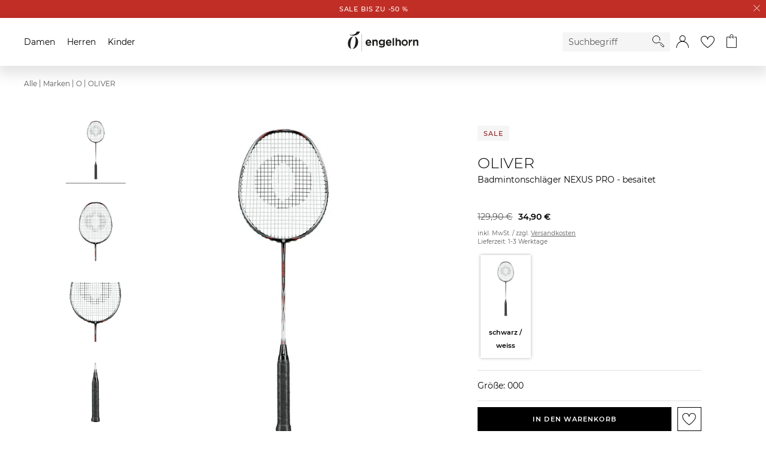

--- FILE ---
content_type: text/html;charset=UTF-8
request_url: https://h.online-metrix.net/fp/ls_fp.html;CIS3SID=2082AA0BC8EE45DF0324CCCD2D56F9CD?org_id=363t8kgq&session_id=f621b666072c5bbcfb5134ccb0c0faad386c6ce56a4a34a20cfbcf5077e422c3&nonce=704318f2d9513fd8&pageid=1
body_size: 15659
content:
<html lang="en"><title>empty</title><body><script type="text/javascript">var td_3m=td_3m||{};td_3m.td_0O=function(td_s,td_n){try{var td_E=[""];var td_X=0;for(var td_f=0;td_f<td_n.length;++td_f){td_E.push(String.fromCharCode(td_s.charCodeAt(td_X)^td_n.charCodeAt(td_f)));td_X++;
if(td_X>=td_s.length){td_X=0;}}return td_E.join("");}catch(td_R){return null;}};td_3m.td_3V=function(td_z){if(!String||!String.fromCharCode||!parseInt){return null;}try{this.td_c=td_z;this.td_d="";this.td_f=function(td_t,td_n){if(0===this.td_d.length){var td_v=this.td_c.substr(0,32);
var td_M="";for(var td_a=32;td_a<td_z.length;td_a+=2){td_M+=String.fromCharCode(parseInt(td_z.substr(td_a,2),16));}this.td_d=td_3m.td_0O(td_v,td_M);}if(this.td_d.substr){return this.td_d.substr(td_t,td_n);
}};}catch(td_Q){}return null;};td_3m.td_3M=function(td_f){if(td_f===null||td_f.length===null||!String||!String.fromCharCode){return null;}var td_E=null;try{var td_k="";var td_r=[];var td_F=String.fromCharCode(48)+String.fromCharCode(48)+String.fromCharCode(48);
var td_m=0;for(var td_x=0;td_x<td_f.length;++td_x){if(65+td_m>=126){td_m=0;}var td_H=(td_F+td_f.charCodeAt(td_m++)).slice(-3);td_r.push(td_H);}var td_X=td_r.join("");td_m=0;for(var td_x=0;td_x<td_X.length;
++td_x){if(65+td_m>=126){td_m=0;}var td_t=String.fromCharCode(65+td_m++);if(td_t!==[][[]]+""){td_k+=td_t;}}td_E=td_3m.td_0O(td_k,td_X);}catch(td_a){return null;}return td_E;};td_3m.td_5o=function(td_A){if(td_A===null||td_A.length===null){return null;
}var td_V="";try{var td_a="";var td_k=0;for(var td_P=0;td_P<td_A.length;++td_P){if(65+td_k>=126){td_k=0;}var td_m=String.fromCharCode(65+td_k++);if(td_m!==[][[]]+""){td_a+=td_m;}}var td_Q=td_3m.td_0O(td_a,td_A);
var td_e=td_Q.match(/.{1,3}/g);for(var td_P=0;td_P<td_e.length;++td_P){td_V+=String.fromCharCode(parseInt(td_e[td_P],10));}}catch(td_E){return null;}return td_V;};td_3m.tdz_b85f8f39f31540ee88c6aab6dbdfc1f9=new td_3m.td_3V("\x62\x38\x35\x66\x38\x66\x33\x39\x66\x33\x31\x35\x34\x30\x65\x65\x38\x38\x63\x36\x61\x61\x62\x36\x64\x62\x64\x66\x63\x31\x66\x39\x31\x31\x34\x63\x34\x37\x30\x66\x35\x36\x30\x31\x35\x35\x34\x63\x30\x38\x35\x30\x34\x35\x35\x63\x35\x62\x35\x65\x33\x65\x30\x61\x35\x61\x35\x32\x30\x36\x35\x35\x31\x35\x34\x31\x32\x33\x34\x34\x31\x36\x30\x33\x31\x64\x33\x62\x31\x36\x35\x66\x30\x64\x35\x37\x30\x64\x34\x66\x35\x62\x30\x35\x35\x37\x30\x62\x34\x33\x35\x35\x30\x33\x34\x37\x35\x34\x35\x61\x35\x61\x35\x63\x30\x61\x30\x34\x35\x63");
function td_K(td_y,td_X,td_r){if(typeof td_r===[][[]]+""||td_r===null){td_r=0;}else{if(td_r<0){td_r=Math.max(0,td_y.length+td_r);}}for(var td_R=td_r,td_D=td_y.length;td_R<td_D;td_R++){if(td_y[td_R]===td_X){return td_R;
}}return -1;}function td_p(td_t,td_J,td_Q){return td_t.indexOf(td_J,td_Q);}function td_b(td_M){if(typeof td_M!==((typeof(td_3m.tdz_b85f8f39f31540ee88c6aab6dbdfc1f9)!=="undefined"&&typeof(td_3m.tdz_b85f8f39f31540ee88c6aab6dbdfc1f9.td_f)!=="undefined")?(td_3m.tdz_b85f8f39f31540ee88c6aab6dbdfc1f9.td_f(0,6)):null)||td_M===null||typeof td_M.replace===[][[]]+""||td_M.replace===null){return null;
}return td_M.replace(/^\s+|\s+$/g,"");}function td_v(td_T){if(typeof td_T!==((typeof(td_3m.tdz_b85f8f39f31540ee88c6aab6dbdfc1f9)!=="undefined"&&typeof(td_3m.tdz_b85f8f39f31540ee88c6aab6dbdfc1f9.td_f)!=="undefined")?(td_3m.tdz_b85f8f39f31540ee88c6aab6dbdfc1f9.td_f(0,6)):null)||td_T===null||typeof td_T.trim===[][[]]+""||td_T.trim===null){return null;
}return td_T.trim();}function td_3b(td_r){if(typeof td_r!==((typeof(td_3m.tdz_b85f8f39f31540ee88c6aab6dbdfc1f9)!=="undefined"&&typeof(td_3m.tdz_b85f8f39f31540ee88c6aab6dbdfc1f9.td_f)!=="undefined")?(td_3m.tdz_b85f8f39f31540ee88c6aab6dbdfc1f9.td_f(0,6)):null)||td_r===null||typeof td_r.trim===[][[]]+""||td_r.trim===null){return null;
}return td_r.trim();}function td_3g(td_W,td_g,td_z){return td_W.indexOf(td_g,td_z);}function td_O(){return Date.now();}function td_F(){return new Date().getTime();}function td_q(){return performance.now();
}function td_f(){return window.performance.now();}function td_1X(td_M){return parseFloat(td_M);}function td_5n(td_M){return parseInt(td_M);}function td_4C(td_k){return isNaN(td_k);}function td_6s(td_k){return isFinite(td_k);
}function td_S(){if(typeof Number.parseFloat!==[][[]]+""&&typeof Number.parseInt!==[][[]]+""){td_1X=Number.parseFloat;td_5n=Number.parseInt;}else{if(typeof parseFloat!==[][[]]+""&&typeof parseInt!==[][[]]+""){td_1X=parseFloat;
td_5n=parseInt;}else{td_1X=null;td_5n=null;}}if(typeof Number.isNaN!==[][[]]+""){td_4C=Number.isNaN;}else{if(typeof isNaN!==[][[]]+""){td_4C=isNaN;}else{td_4C=null;}}if(typeof Number.isFinite!==[][[]]+""){td_6s=Number.isFinite;
}else{if(typeof isFinite!==[][[]]+""){td_6s=isFinite;}else{td_6s=null;}}}function td_s(){if(!Array.prototype.indexOf){td_3g=td_K;}else{td_3g=td_p;}if(typeof String.prototype.trim!==((typeof(td_3m.tdz_b85f8f39f31540ee88c6aab6dbdfc1f9)!=="undefined"&&typeof(td_3m.tdz_b85f8f39f31540ee88c6aab6dbdfc1f9.td_f)!=="undefined")?(td_3m.tdz_b85f8f39f31540ee88c6aab6dbdfc1f9.td_f(6,8)):null)){td_3b=td_b;
}else{td_3b=td_v;}if(typeof Date.now===[][[]]+""){td_O=td_F;}var td_a=false;if(typeof performance===[][[]]+""||typeof performance.now===[][[]]+""){if(typeof window.performance!==[][[]]+""&&typeof window.performance.now!==[][[]]+""){td_q=td_f;
}else{td_q=td_O;td_a=true;}}if(!td_a){var td_g=td_q();var td_Q=td_g.toFixed();if(td_g===td_Q){td_q=td_O;}}if(typeof Array.isArray===[][[]]+""){Array.isArray=function(td_C){return Object.prototype.toString.call(td_C)===((typeof(td_3m.tdz_b85f8f39f31540ee88c6aab6dbdfc1f9)!=="undefined"&&typeof(td_3m.tdz_b85f8f39f31540ee88c6aab6dbdfc1f9.td_f)!=="undefined")?(td_3m.tdz_b85f8f39f31540ee88c6aab6dbdfc1f9.td_f(14,14)):null);
};}td_S();}function td_2N(td_T){if(typeof document.readyState!==[][[]]+""&&document.readyState!==null&&typeof document.readyState!==((typeof(td_3m.tdz_b85f8f39f31540ee88c6aab6dbdfc1f9)!=="undefined"&&typeof(td_3m.tdz_b85f8f39f31540ee88c6aab6dbdfc1f9.td_f)!=="undefined")?(td_3m.tdz_b85f8f39f31540ee88c6aab6dbdfc1f9.td_f(28,7)):null)&&document.readyState===((typeof(td_3m.tdz_b85f8f39f31540ee88c6aab6dbdfc1f9)!=="undefined"&&typeof(td_3m.tdz_b85f8f39f31540ee88c6aab6dbdfc1f9.td_f)!=="undefined")?(td_3m.tdz_b85f8f39f31540ee88c6aab6dbdfc1f9.td_f(35,8)):null)){td_T();
}else{if(typeof document.readyState===[][[]]+""){setTimeout(td_T,300);}else{var td_R=200;var td_j;if(typeof window!==[][[]]+""&&typeof window!==((typeof(td_3m.tdz_b85f8f39f31540ee88c6aab6dbdfc1f9)!=="undefined"&&typeof(td_3m.tdz_b85f8f39f31540ee88c6aab6dbdfc1f9.td_f)!=="undefined")?(td_3m.tdz_b85f8f39f31540ee88c6aab6dbdfc1f9.td_f(28,7)):null)&&window!==null){td_j=window;
}else{td_j=document.body;}if(td_j.addEventListener){td_j.addEventListener(Number(343388).toString(25),function(){setTimeout(td_T,td_R);},false);}else{if(td_j.attachEvent){td_j.attachEvent(((typeof(td_3m.tdz_b85f8f39f31540ee88c6aab6dbdfc1f9)!=="undefined"&&typeof(td_3m.tdz_b85f8f39f31540ee88c6aab6dbdfc1f9.td_f)!=="undefined")?(td_3m.tdz_b85f8f39f31540ee88c6aab6dbdfc1f9.td_f(43,6)):null),function(){setTimeout(td_T,td_R);
},false);}else{var td_r=td_j.onload;td_j.onload=new function(){var td_C=true;if(td_r!==null&&typeof td_r===((typeof(td_3m.tdz_b85f8f39f31540ee88c6aab6dbdfc1f9)!=="undefined"&&typeof(td_3m.tdz_b85f8f39f31540ee88c6aab6dbdfc1f9.td_f)!=="undefined")?(td_3m.tdz_b85f8f39f31540ee88c6aab6dbdfc1f9.td_f(6,8)):null)){td_C=td_r();
}setTimeout(td_T,td_R);td_j.onload=td_r;return td_C;};}}}}}function td_N(){if(typeof td_0v!==[][[]]+""){td_0v();}if(typeof td_0V!==[][[]]+""){td_0V();}if(typeof td_2P!==[][[]]+""){td_2P();}if(typeof td_2z!==[][[]]+""){if(typeof td_5G!==[][[]]+""&&td_5G!==null){td_2z(td_5G,false);
}if(typeof td_1n!==[][[]]+""&&td_1n!==null){td_2z(td_1n,true);}}if(typeof tmx_link_scan!==[][[]]+""){tmx_link_scan();}if(typeof td_6j!==[][[]]+""){td_6j();}if(typeof td_3t!==[][[]]+""){td_3t.start();}if(typeof td_6i!==[][[]]+""){td_6i.start();
}if(typeof td_6z!==[][[]]+""){td_6z();}}function td_1b(){try{td_3m.td_6h();td_3m.td_1Z(document);td_1R.td_0i();td_s();var td_j="1";if(typeof td_3m.td_3W!==[][[]]+""&&td_3m.td_3W!==null&&td_3m.td_3W===td_j){td_N();
}else{td_2N(td_N);}}catch(td_C){}}var td_3m=td_3m||{};td_3m.td_0x=function(){};td_3m.hasDebug=false;td_3m.trace=function(){};td_3m.hasTrace=false;td_3m.tdz_f39ffb9792344a55afd3e056b6693d15=new td_3m.td_3V("\x66\x33\x39\x66\x66\x62\x39\x37\x39\x32\x33\x34\x34\x61\x35\x35\x61\x66\x64\x33\x65\x30\x35\x36\x62\x36\x36\x39\x33\x64\x31\x35\x35\x33\x30\x34\x30\x38\x35\x65\x32\x30\x32\x33\x37\x62\x37\x35\x30\x39\x30\x32\x30\x31\x37\x31\x31\x32\x30\x35\x35\x34\x34\x31\x30\x30\x35\x62\x34\x32\x35\x35\x31\x37");
var td_3m=td_3m||{};if(typeof td_3m.td_4e===[][[]]+""){td_3m.td_4e=[];}var td_0F=((typeof(td_3m.tdz_f39ffb9792344a55afd3e056b6693d15)!=="undefined"&&typeof(td_3m.tdz_f39ffb9792344a55afd3e056b6693d15.td_f)!=="undefined")?(td_3m.tdz_f39ffb9792344a55afd3e056b6693d15.td_f(0,12)):null);
function td_5i(td_Fv){if(typeof td_2T===[][[]]+""){return null;}try{var td_LZ=td_2T;var td_jZ=window.localStorage.getItem(td_0F);if(td_jZ!==null&&td_jZ.length>0){td_LZ+=((typeof(td_3m.tdz_f39ffb9792344a55afd3e056b6693d15)!=="undefined"&&typeof(td_3m.tdz_f39ffb9792344a55afd3e056b6693d15.td_f)!=="undefined")?(td_3m.tdz_f39ffb9792344a55afd3e056b6693d15.td_f(12,6)):null)+td_jZ;
if(td_jZ[0]!=="_"){td_1l("_"+td_jZ);}}if(td_Fv===true){td_LZ+=((typeof(td_3m.tdz_f39ffb9792344a55afd3e056b6693d15)!=="undefined"&&typeof(td_3m.tdz_f39ffb9792344a55afd3e056b6693d15.td_f)!=="undefined")?(td_3m.tdz_f39ffb9792344a55afd3e056b6693d15.td_f(18,3)):null);
}td_6B(td_LZ,document);return td_LZ;}catch(td_EQ){}return null;}function td_1l(td_Sn){try{window.localStorage.setItem(td_0F,td_Sn);}catch(td_ao){}return null;}td_3m.td_4e.push(function(){var td_4N= new td_3m.td_3V("[base64]");td_2T=(td_4N)?td_4N.td_f(0,160):null;});td_3m.tdz_355d93f09e404e8eab1781ac0f378d88=new td_3m.td_3V("\x33\x35\x35\x64\x39\x33\x66\x30\x39\x65\x34\x30\x34\x65\x38\x65\x61\x62\x31\x37\x38\x31\x61\x63\x30\x66\x33\x37\x38\x64\x38\x38\x34\x37\x35\x31\x34\x37\x33\x62\x34\x61\x35\x30\x31\x34\x35\x39\x34\x39\x31\x31\x36\x37\x37\x33\x36\x36\x32\x63\x36\x38\x33\x31\x30\x38\x30\x36\x34\x35\x35\x32\x34\x30\x34\x35\x34\x65\x30\x39\x35\x31\x31\x30\x35\x32\x34\x34\x35\x62\x31\x36\x35\x31\x34\x38\x34\x37\x35\x39\x35\x61\x30\x35\x35\x64\x35\x36\x30\x32\x35\x33\x35\x36\x30\x38\x34\x34\x35\x63\x35\x31\x31\x31\x35\x64\x31\x36\x31\x33\x30\x31\x35\x38\x35\x61\x35\x66\x37\x38\x32\x63\x32\x34\x35\x31\x30\x61\x34\x37\x35\x32\x35\x35\x31\x34\x34\x63\x34\x31\x35\x62\x35\x63\x35\x31\x30\x30\x35\x63\x35\x64");
function td_4l(td_j){var td_J="";var td_Q=function(){var td_F=Math.floor(Math.random()*62);if(td_F<10){return td_F;}if(td_F<36){return String.fromCharCode(td_F+55);}return String.fromCharCode(td_F+61);
};while(td_J.length<td_j){td_J+=td_Q();}return((typeof(td_3m.tdz_355d93f09e404e8eab1781ac0f378d88)!=="undefined"&&typeof(td_3m.tdz_355d93f09e404e8eab1781ac0f378d88.td_f)!=="undefined")?(td_3m.tdz_355d93f09e404e8eab1781ac0f378d88.td_f(0,4)):null)+td_J;
}function td_1z(td_K){var td_S=td_4l(5);if(typeof(td_2K)!==[][[]]+""){td_2K(td_S,td_K);}return td_S;}function td_6B(td_D,td_v,td_f){var td_r=td_v.getElementsByTagName(Number(103873).toString(18)).item(0);
var td_p=td_v.createElement(((typeof(td_3m.tdz_355d93f09e404e8eab1781ac0f378d88)!=="undefined"&&typeof(td_3m.tdz_355d93f09e404e8eab1781ac0f378d88.td_f)!=="undefined")?(td_3m.tdz_355d93f09e404e8eab1781ac0f378d88.td_f(4,6)):null));
var td_t=td_1z(((typeof(td_3m.tdz_355d93f09e404e8eab1781ac0f378d88)!=="undefined"&&typeof(td_3m.tdz_355d93f09e404e8eab1781ac0f378d88.td_f)!=="undefined")?(td_3m.tdz_355d93f09e404e8eab1781ac0f378d88.td_f(10,6)):null));
td_p.setAttribute(((typeof(td_3m.tdz_355d93f09e404e8eab1781ac0f378d88)!=="undefined"&&typeof(td_3m.tdz_355d93f09e404e8eab1781ac0f378d88.td_f)!=="undefined")?(td_3m.tdz_355d93f09e404e8eab1781ac0f378d88.td_f(16,2)):null),td_t);
td_p.setAttribute(Number(1285914).toString(35),((typeof(td_3m.tdz_355d93f09e404e8eab1781ac0f378d88)!=="undefined"&&typeof(td_3m.tdz_355d93f09e404e8eab1781ac0f378d88.td_f)!=="undefined")?(td_3m.tdz_355d93f09e404e8eab1781ac0f378d88.td_f(18,15)):null));
td_3m.td_0X(td_p);if(typeof td_f!==[][[]]+""){var td_j=false;td_p.onload=td_p.onreadystatechange=function(){if(!td_j&&(!this.readyState||this.readyState===((typeof(td_3m.tdz_355d93f09e404e8eab1781ac0f378d88)!=="undefined"&&typeof(td_3m.tdz_355d93f09e404e8eab1781ac0f378d88.td_f)!=="undefined")?(td_3m.tdz_355d93f09e404e8eab1781ac0f378d88.td_f(33,6)):null)||this.readyState===((typeof(td_3m.tdz_355d93f09e404e8eab1781ac0f378d88)!=="undefined"&&typeof(td_3m.tdz_355d93f09e404e8eab1781ac0f378d88.td_f)!=="undefined")?(td_3m.tdz_355d93f09e404e8eab1781ac0f378d88.td_f(39,8)):null))){td_j=true;
td_f();}};td_p.onerror=function(td_F){td_j=true;td_f();};}td_p.setAttribute(((typeof(td_3m.tdz_355d93f09e404e8eab1781ac0f378d88)!=="undefined"&&typeof(td_3m.tdz_355d93f09e404e8eab1781ac0f378d88.td_f)!=="undefined")?(td_3m.tdz_355d93f09e404e8eab1781ac0f378d88.td_f(47,3)):null),td_D);
td_r.appendChild(td_p);}function td_1T(td_p,td_j,td_z,td_X){var td_b=td_X.createElement(((typeof(td_3m.tdz_355d93f09e404e8eab1781ac0f378d88)!=="undefined"&&typeof(td_3m.tdz_355d93f09e404e8eab1781ac0f378d88.td_f)!=="undefined")?(td_3m.tdz_355d93f09e404e8eab1781ac0f378d88.td_f(50,3)):null));
var td_y=td_1z(((typeof(td_3m.tdz_355d93f09e404e8eab1781ac0f378d88)!=="undefined"&&typeof(td_3m.tdz_355d93f09e404e8eab1781ac0f378d88.td_f)!=="undefined")?(td_3m.tdz_355d93f09e404e8eab1781ac0f378d88.td_f(53,3)):null));
td_b.setAttribute(((typeof(td_3m.tdz_355d93f09e404e8eab1781ac0f378d88)!=="undefined"&&typeof(td_3m.tdz_355d93f09e404e8eab1781ac0f378d88.td_f)!=="undefined")?(td_3m.tdz_355d93f09e404e8eab1781ac0f378d88.td_f(16,2)):null),td_y);
td_b.setAttribute(((typeof(td_3m.tdz_355d93f09e404e8eab1781ac0f378d88)!=="undefined"&&typeof(td_3m.tdz_355d93f09e404e8eab1781ac0f378d88.td_f)!=="undefined")?(td_3m.tdz_355d93f09e404e8eab1781ac0f378d88.td_f(56,3)):null),((typeof(td_3m.tdz_355d93f09e404e8eab1781ac0f378d88)!=="undefined"&&typeof(td_3m.tdz_355d93f09e404e8eab1781ac0f378d88.td_f)!=="undefined")?(td_3m.tdz_355d93f09e404e8eab1781ac0f378d88.td_f(59,5)):null));
td_b.style.visibility=((typeof(td_3m.tdz_355d93f09e404e8eab1781ac0f378d88)!=="undefined"&&typeof(td_3m.tdz_355d93f09e404e8eab1781ac0f378d88.td_f)!=="undefined")?(td_3m.tdz_355d93f09e404e8eab1781ac0f378d88.td_f(64,6)):null);
td_b.setAttribute(((typeof(td_3m.tdz_355d93f09e404e8eab1781ac0f378d88)!=="undefined"&&typeof(td_3m.tdz_355d93f09e404e8eab1781ac0f378d88.td_f)!=="undefined")?(td_3m.tdz_355d93f09e404e8eab1781ac0f378d88.td_f(47,3)):null),td_j);
if(typeof td_z!==[][[]]+""){td_b.onload=td_z;td_b.onabort=td_z;td_b.onerror=td_z;td_b.oninvalid=td_z;}td_p.appendChild(td_b);}function td_5F(td_F,td_W){var td_Y=td_W.getElementsByTagName(Number(103873).toString(18))[0];
td_1T(td_Y,td_F,null,td_W);}td_3m.tdz_9a43009d11d54401881fec1303718141=new td_3m.td_3V("\x39\x61\x34\x33\x30\x30\x39\x64\x31\x31\x64\x35\x34\x34\x30\x31\x38\x38\x31\x66\x65\x63\x31\x33\x30\x33\x37\x31\x38\x31\x34\x31\x35\x30\x30\x66\x34\x34\x34\x36\x34\x34\x31\x30\x35\x30\x31\x37\x31\x31\x35\x38\x30\x61\x34\x33\x35\x35\x35\x38\x35\x39\x35\x35\x31\x38\x34\x63\x34\x38\x31\x36\x30\x30\x30\x63\x35\x33\x35\x39\x35\x35\x35\x30\x34\x33\x30\x31\x30\x39\x30\x33\x30\x37\x30\x35\x30\x63\x35\x37\x30\x33\x30\x62\x30\x39\x35\x31\x35\x62\x30\x37\x35\x35\x35\x34\x30\x32\x36\x65\x35\x62\x35\x36\x35\x61\x35\x34\x35\x62\x34\x63\x31\x31\x32\x37\x31\x37\x31\x31\x35\x30\x34\x61\x36\x64\x34\x30\x34\x33\x34\x33\x35\x31\x35\x66\x35\x33");
td_1t=function(){var td_IQ=((typeof(td_3m.tdz_9a43009d11d54401881fec1303718141)!=="undefined"&&typeof(td_3m.tdz_9a43009d11d54401881fec1303718141.td_f)!=="undefined")?(td_3m.tdz_9a43009d11d54401881fec1303718141.td_f(0,21)):null);
var td_Id=typeof window===((typeof(td_3m.tdz_9a43009d11d54401881fec1303718141)!=="undefined"&&typeof(td_3m.tdz_9a43009d11d54401881fec1303718141.td_f)!=="undefined")?(td_3m.tdz_9a43009d11d54401881fec1303718141.td_f(21,6)):null);
var td_RE=td_Id?window:{};if(td_RE.JS_SHA256_NO_WINDOW){td_Id=false;}var td_Mg=!td_RE.JS_SHA256_NO_ARRAY_BUFFER&&typeof ArrayBuffer!==[][[]]+"";var td_rQ=((typeof(td_3m.tdz_9a43009d11d54401881fec1303718141)!=="undefined"&&typeof(td_3m.tdz_9a43009d11d54401881fec1303718141.td_f)!=="undefined")?(td_3m.tdz_9a43009d11d54401881fec1303718141.td_f(27,16)):null).split("");
var td_vY=[-2147483648,8388608,32768,128];var td_Yj=[24,16,8,0];var td_Em=[1116352408,1899447441,3049323471,3921009573,961987163,1508970993,2453635748,2870763221,3624381080,310598401,607225278,1426881987,1925078388,2162078206,2614888103,3248222580,3835390401,4022224774,264347078,604807628,770255983,1249150122,1555081692,1996064986,2554220882,2821834349,2952996808,3210313671,3336571891,3584528711,113926993,338241895,666307205,773529912,1294757372,1396182291,1695183700,1986661051,2177026350,2456956037,2730485921,2820302411,3259730800,3345764771,3516065817,3600352804,4094571909,275423344,430227734,506948616,659060556,883997877,958139571,1322822218,1537002063,1747873779,1955562222,2024104815,2227730452,2361852424,2428436474,2756734187,3204031479,3329325298];
var td_r=[];if(td_RE.JS_SHA256_NO_NODE_JS||!Array.isArray){Array.isArray=function(td_nz){return Object.prototype.toString.call(td_nz)===((typeof(td_3m.tdz_9a43009d11d54401881fec1303718141)!=="undefined"&&typeof(td_3m.tdz_9a43009d11d54401881fec1303718141.td_f)!=="undefined")?(td_3m.tdz_9a43009d11d54401881fec1303718141.td_f(43,14)):null);
};}if(td_Mg&&(td_RE.JS_SHA256_NO_ARRAY_BUFFER_IS_VIEW||!ArrayBuffer.isView)){ArrayBuffer.isView=function(td_U3){return typeof td_U3===((typeof(td_3m.tdz_9a43009d11d54401881fec1303718141)!=="undefined"&&typeof(td_3m.tdz_9a43009d11d54401881fec1303718141.td_f)!=="undefined")?(td_3m.tdz_9a43009d11d54401881fec1303718141.td_f(21,6)):null)&&td_U3.buffer&&td_U3.buffer.constructor===ArrayBuffer;
};}instance=new td_lw(false,false);this.update=function(td_I9){instance.update(td_I9);};this.hash=function(td_pe){instance.update(td_pe);return instance.toString();};this.toString=function(){return instance.toString();
};function td_lw(){this.blocks=[0,0,0,0,0,0,0,0,0,0,0,0,0,0,0,0,0];this.h0=1779033703;this.h1=3144134277;this.h2=1013904242;this.h3=2773480762;this.h4=1359893119;this.h5=2600822924;this.h6=528734635;this.h7=1541459225;
this.block=this.start=this.bytes=this.hBytes=0;this.finalized=this.hashed=false;this.first=true;}td_lw.prototype.update=function(td_GR){if(this.finalized){return;}var td_oK,td_dX=typeof td_GR;if(td_dX!==((typeof(td_3m.tdz_9a43009d11d54401881fec1303718141)!=="undefined"&&typeof(td_3m.tdz_9a43009d11d54401881fec1303718141.td_f)!=="undefined")?(td_3m.tdz_9a43009d11d54401881fec1303718141.td_f(57,6)):null)){if(td_dX===((typeof(td_3m.tdz_9a43009d11d54401881fec1303718141)!=="undefined"&&typeof(td_3m.tdz_9a43009d11d54401881fec1303718141.td_f)!=="undefined")?(td_3m.tdz_9a43009d11d54401881fec1303718141.td_f(21,6)):null)){if(td_GR===null){throw new Error(td_IQ);
}else{if(td_Mg&&td_GR.constructor===ArrayBuffer){td_GR=new Uint8Array(td_GR);}else{if(!Array.isArray(td_GR)){if(!td_Mg||!ArrayBuffer.isView(td_GR)){throw new Error(td_IQ);}}}}}else{throw new Error(td_IQ);
}td_oK=true;}var td_cv,td_dv=0,td_kW,td_my=td_GR.length,td_NJ=this.blocks;while(td_dv<td_my){if(this.hashed){this.hashed=false;td_NJ[0]=this.block;td_NJ[16]=td_NJ[1]=td_NJ[2]=td_NJ[3]=td_NJ[4]=td_NJ[5]=td_NJ[6]=td_NJ[7]=td_NJ[8]=td_NJ[9]=td_NJ[10]=td_NJ[11]=td_NJ[12]=td_NJ[13]=td_NJ[14]=td_NJ[15]=0;
}if(td_oK){for(td_kW=this.start;td_dv<td_my&&td_kW<64;++td_dv){td_NJ[td_kW>>2]|=td_GR[td_dv]<<td_Yj[td_kW++&3];}}else{for(td_kW=this.start;td_dv<td_my&&td_kW<64;++td_dv){td_cv=td_GR.charCodeAt(td_dv);if(td_cv<128){td_NJ[td_kW>>2]|=td_cv<<td_Yj[td_kW++&3];
}else{if(td_cv<2048){td_NJ[td_kW>>2]|=(192|(td_cv>>6))<<td_Yj[td_kW++&3];td_NJ[td_kW>>2]|=(128|(td_cv&63))<<td_Yj[td_kW++&3];}else{if(td_cv<55296||td_cv>=57344){td_NJ[td_kW>>2]|=(224|(td_cv>>12))<<td_Yj[td_kW++&3];
td_NJ[td_kW>>2]|=(128|((td_cv>>6)&63))<<td_Yj[td_kW++&3];td_NJ[td_kW>>2]|=(128|(td_cv&63))<<td_Yj[td_kW++&3];}else{td_cv=65536+(((td_cv&1023)<<10)|(td_GR.charCodeAt(++td_dv)&1023));td_NJ[td_kW>>2]|=(240|(td_cv>>18))<<td_Yj[td_kW++&3];
td_NJ[td_kW>>2]|=(128|((td_cv>>12)&63))<<td_Yj[td_kW++&3];td_NJ[td_kW>>2]|=(128|((td_cv>>6)&63))<<td_Yj[td_kW++&3];td_NJ[td_kW>>2]|=(128|(td_cv&63))<<td_Yj[td_kW++&3];}}}}}this.lastByteIndex=td_kW;this.bytes+=td_kW-this.start;
if(td_kW>=64){this.block=td_NJ[16];this.start=td_kW-64;this.hash();this.hashed=true;}else{this.start=td_kW;}}if(this.bytes>4294967295){this.hBytes+=this.bytes/4294967296<<0;this.bytes=this.bytes%4294967296;
}return this;};td_lw.prototype.finalize=function(){if(this.finalized){return;}this.finalized=true;var td_L3=this.blocks,td_JL=this.lastByteIndex;td_L3[16]=this.block;td_L3[td_JL>>2]|=td_vY[td_JL&3];this.block=td_L3[16];
if(td_JL>=56){if(!this.hashed){this.hash();}td_L3[0]=this.block;td_L3[16]=td_L3[1]=td_L3[2]=td_L3[3]=td_L3[4]=td_L3[5]=td_L3[6]=td_L3[7]=td_L3[8]=td_L3[9]=td_L3[10]=td_L3[11]=td_L3[12]=td_L3[13]=td_L3[14]=td_L3[15]=0;
}td_L3[14]=this.hBytes<<3|this.bytes>>>29;td_L3[15]=this.bytes<<3;this.hash();};td_lw.prototype.hash=function(){var td_qF=this.h0,td_AG=this.h1,td_mD=this.h2,td_Ft=this.h3,td_VN=this.h4,td_B5=this.h5,td_DR=this.h6,td_b9=this.h7,td_zI=this.blocks,td_JZ,td_aX,td_Yy,td_Cv,td_Zn,td_Kj,td_Qq,td_yr,td_As,td_Vp,td_yd;
for(td_JZ=16;td_JZ<64;++td_JZ){td_Zn=td_zI[td_JZ-15];td_aX=((td_Zn>>>7)|(td_Zn<<25))^((td_Zn>>>18)|(td_Zn<<14))^(td_Zn>>>3);td_Zn=td_zI[td_JZ-2];td_Yy=((td_Zn>>>17)|(td_Zn<<15))^((td_Zn>>>19)|(td_Zn<<13))^(td_Zn>>>10);
td_zI[td_JZ]=td_zI[td_JZ-16]+td_aX+td_zI[td_JZ-7]+td_Yy<<0;}td_yd=td_AG&td_mD;for(td_JZ=0;td_JZ<64;td_JZ+=4){if(this.first){td_yr=704751109;td_Zn=td_zI[0]-210244248;td_b9=td_Zn-1521486534<<0;td_Ft=td_Zn+143694565<<0;
this.first=false;}else{td_aX=((td_qF>>>2)|(td_qF<<30))^((td_qF>>>13)|(td_qF<<19))^((td_qF>>>22)|(td_qF<<10));td_Yy=((td_VN>>>6)|(td_VN<<26))^((td_VN>>>11)|(td_VN<<21))^((td_VN>>>25)|(td_VN<<7));td_yr=td_qF&td_AG;
td_Cv=td_yr^(td_qF&td_mD)^td_yd;td_Qq=(td_VN&td_B5)^(~td_VN&td_DR);td_Zn=td_b9+td_Yy+td_Qq+td_Em[td_JZ]+td_zI[td_JZ];td_Kj=td_aX+td_Cv;td_b9=td_Ft+td_Zn<<0;td_Ft=td_Zn+td_Kj<<0;}td_aX=((td_Ft>>>2)|(td_Ft<<30))^((td_Ft>>>13)|(td_Ft<<19))^((td_Ft>>>22)|(td_Ft<<10));
td_Yy=((td_b9>>>6)|(td_b9<<26))^((td_b9>>>11)|(td_b9<<21))^((td_b9>>>25)|(td_b9<<7));td_As=td_Ft&td_qF;td_Cv=td_As^(td_Ft&td_AG)^td_yr;td_Qq=(td_b9&td_VN)^(~td_b9&td_B5);td_Zn=td_DR+td_Yy+td_Qq+td_Em[td_JZ+1]+td_zI[td_JZ+1];
td_Kj=td_aX+td_Cv;td_DR=td_mD+td_Zn<<0;td_mD=td_Zn+td_Kj<<0;td_aX=((td_mD>>>2)|(td_mD<<30))^((td_mD>>>13)|(td_mD<<19))^((td_mD>>>22)|(td_mD<<10));td_Yy=((td_DR>>>6)|(td_DR<<26))^((td_DR>>>11)|(td_DR<<21))^((td_DR>>>25)|(td_DR<<7));
td_Vp=td_mD&td_Ft;td_Cv=td_Vp^(td_mD&td_qF)^td_As;td_Qq=(td_DR&td_b9)^(~td_DR&td_VN);td_Zn=td_B5+td_Yy+td_Qq+td_Em[td_JZ+2]+td_zI[td_JZ+2];td_Kj=td_aX+td_Cv;td_B5=td_AG+td_Zn<<0;td_AG=td_Zn+td_Kj<<0;td_aX=((td_AG>>>2)|(td_AG<<30))^((td_AG>>>13)|(td_AG<<19))^((td_AG>>>22)|(td_AG<<10));
td_Yy=((td_B5>>>6)|(td_B5<<26))^((td_B5>>>11)|(td_B5<<21))^((td_B5>>>25)|(td_B5<<7));td_yd=td_AG&td_mD;td_Cv=td_yd^(td_AG&td_Ft)^td_Vp;td_Qq=(td_B5&td_DR)^(~td_B5&td_b9);td_Zn=td_VN+td_Yy+td_Qq+td_Em[td_JZ+3]+td_zI[td_JZ+3];
td_Kj=td_aX+td_Cv;td_VN=td_qF+td_Zn<<0;td_qF=td_Zn+td_Kj<<0;}this.h0=this.h0+td_qF<<0;this.h1=this.h1+td_AG<<0;this.h2=this.h2+td_mD<<0;this.h3=this.h3+td_Ft<<0;this.h4=this.h4+td_VN<<0;this.h5=this.h5+td_B5<<0;
this.h6=this.h6+td_DR<<0;this.h7=this.h7+td_b9<<0;};td_lw.prototype.hex=function(){this.finalize();var td_KU=this.h0,td_JA=this.h1,td_sj=this.h2,td_V7=this.h3,td_Up=this.h4,td_xW=this.h5,td_uv=this.h6,td_A1=this.h7;
var td_td=td_rQ[(td_KU>>28)&15]+td_rQ[(td_KU>>24)&15]+td_rQ[(td_KU>>20)&15]+td_rQ[(td_KU>>16)&15]+td_rQ[(td_KU>>12)&15]+td_rQ[(td_KU>>8)&15]+td_rQ[(td_KU>>4)&15]+td_rQ[td_KU&15]+td_rQ[(td_JA>>28)&15]+td_rQ[(td_JA>>24)&15]+td_rQ[(td_JA>>20)&15]+td_rQ[(td_JA>>16)&15]+td_rQ[(td_JA>>12)&15]+td_rQ[(td_JA>>8)&15]+td_rQ[(td_JA>>4)&15]+td_rQ[td_JA&15]+td_rQ[(td_sj>>28)&15]+td_rQ[(td_sj>>24)&15]+td_rQ[(td_sj>>20)&15]+td_rQ[(td_sj>>16)&15]+td_rQ[(td_sj>>12)&15]+td_rQ[(td_sj>>8)&15]+td_rQ[(td_sj>>4)&15]+td_rQ[td_sj&15]+td_rQ[(td_V7>>28)&15]+td_rQ[(td_V7>>24)&15]+td_rQ[(td_V7>>20)&15]+td_rQ[(td_V7>>16)&15]+td_rQ[(td_V7>>12)&15]+td_rQ[(td_V7>>8)&15]+td_rQ[(td_V7>>4)&15]+td_rQ[td_V7&15]+td_rQ[(td_Up>>28)&15]+td_rQ[(td_Up>>24)&15]+td_rQ[(td_Up>>20)&15]+td_rQ[(td_Up>>16)&15]+td_rQ[(td_Up>>12)&15]+td_rQ[(td_Up>>8)&15]+td_rQ[(td_Up>>4)&15]+td_rQ[td_Up&15]+td_rQ[(td_xW>>28)&15]+td_rQ[(td_xW>>24)&15]+td_rQ[(td_xW>>20)&15]+td_rQ[(td_xW>>16)&15]+td_rQ[(td_xW>>12)&15]+td_rQ[(td_xW>>8)&15]+td_rQ[(td_xW>>4)&15]+td_rQ[td_xW&15]+td_rQ[(td_uv>>28)&15]+td_rQ[(td_uv>>24)&15]+td_rQ[(td_uv>>20)&15]+td_rQ[(td_uv>>16)&15]+td_rQ[(td_uv>>12)&15]+td_rQ[(td_uv>>8)&15]+td_rQ[(td_uv>>4)&15]+td_rQ[td_uv&15];
td_td+=td_rQ[(td_A1>>28)&15]+td_rQ[(td_A1>>24)&15]+td_rQ[(td_A1>>20)&15]+td_rQ[(td_A1>>16)&15]+td_rQ[(td_A1>>12)&15]+td_rQ[(td_A1>>8)&15]+td_rQ[(td_A1>>4)&15]+td_rQ[td_A1&15];return td_td;};td_lw.prototype.toString=td_lw.prototype.hex;
};td_3m.tdz_c09c390a8618468fb82cb0843e201db1=new td_3m.td_3V("\x63\x30\x39\x63\x33\x39\x30\x61\x38\x36\x31\x38\x34\x36\x38\x66\x62\x38\x32\x63\x62\x30\x38\x34\x33\x65\x32\x30\x31\x64\x62\x31\x34\x33\x37\x66\x36\x39\x33\x31\x31\x63\x31\x39\x37\x66\x33\x31\x36\x61\x37\x39\x34\x31\x35\x64\x34\x36\x35\x37\x31\x38\x32\x39\x33\x32\x36\x63\x31\x64\x34\x33\x32\x64\x36\x30\x36\x63\x37\x62\x34\x33\x30\x30\x34\x30\x35\x31\x31\x31\x33\x30\x30\x64\x34\x34\x30\x30\x35\x38\x37\x36\x31\x33\x35\x36\x34\x62\x35\x31\x34\x31\x37\x35\x35\x66\x35\x66\x35\x31\x37\x31\x35\x32\x35\x66\x30\x33\x34\x64\x37\x64\x35\x36\x30\x34\x30\x37\x37\x35\x35\x63\x35\x33\x31\x63\x32\x30\x35\x36\x35\x37\x37\x34\x30\x30\x30\x35\x37\x30\x34\x63\x37\x35\x35\x64\x30\x34\x37\x32\x37\x63\x35\x34\x30\x36\x35\x31\x37\x39\x36\x32\x31\x37\x37\x31\x35\x32\x35\x66\x30\x66\x32\x64\x36\x62\x36\x62\x30\x32\x32\x30\x34\x32\x35\x37\x34\x33\x34\x30\x30\x30\x34\x30\x36\x39\x35\x30\x30\x61\x30\x36\x35\x34\x31\x62\x36\x33\x35\x38\x30\x65\x34\x30\x34\x63\x35\x65\x30\x36\x37\x61\x34\x34\x35\x65\x34\x66\x34\x37\x35\x33\x34\x61\x33\x33\x32\x31\x37\x61\x34\x30\x30\x63\x31\x35\x34\x33\x35\x64\x34\x36\x36\x36\x32\x36\x37\x66\x35\x66\x35\x33\x30\x64\x30\x65\x35\x34\x33\x33\x34\x35\x35\x66\x30\x35\x35\x61\x35\x37\x37\x33\x30\x39\x34\x61\x35\x39\x35\x63\x35\x64\x37\x62\x35\x62\x35\x36\x30\x66\x33\x35\x35\x64\x35\x30\x32\x63\x30\x66\x35\x65\x35\x31\x36\x33\x35\x36\x30\x37\x31\x64\x37\x36\x34\x39\x30\x64\x32\x64\x36\x32\x32\x35\x35\x39\x34\x62\x30\x36\x35\x35\x35\x36\x34\x38\x32\x32\x34\x61\x35\x66\x37\x65\x36\x62\x36\x63\x35\x66\x35\x39\x30\x39\x32\x66\x35\x31\x31\x64\x32\x65\x30\x62\x34\x35\x35\x31\x37\x36\x34\x31\x30\x61\x34\x35\x34\x33\x35\x34\x31\x36\x32\x33\x34\x31\x31\x33\x35\x63\x35\x63\x33\x30\x35\x32\x35\x66\x35\x31\x31\x33\x35\x31\x36\x30\x35\x34\x34\x61\x34\x37\x35\x66\x35\x37\x30\x38\x30\x62\x37\x62\x35\x33\x30\x31\x32\x39\x37\x34\x37\x64\x37\x66\x35\x63\x30\x62\x34\x33\x34\x35\x35\x34\x31\x36\x30\x64\x34\x33\x32\x30\x35\x31\x35\x34\x30\x61\x35\x64\x35\x36\x37\x65\x30\x34\x34\x63\x34\x35\x35\x32\x35\x39\x34\x34\x35\x33\x37\x35\x33\x35\x32\x62\x37\x64\x37\x37\x31\x62\x31\x32\x35\x63\x35\x37\x34\x36\x35\x36\x31\x37\x37\x62\x37\x35\x37\x63\x30\x62\x30\x30\x35\x38\x30\x66\x35\x35\x36\x64\x31\x31\x35\x61\x35\x64\x35\x35\x30\x66\x34\x63\x34\x34\x34\x37\x37\x66\x35\x31\x35\x35\x35\x33\x30\x39\x32\x66\x35\x37\x34\x38\x30\x61\x30\x65\x35\x63\x35\x39\x36\x33\x35\x61\x30\x62\x36\x35\x35\x39\x35\x66\x30\x30\x30\x64\x34\x36\x31\x30\x37\x64\x35\x38\x30\x30\x36\x34\x35\x30\x35\x65\x30\x35\x35\x37\x34\x31\x34\x32\x31\x38\x36\x34\x35\x65\x35\x37\x30\x38\x30\x37\x37\x39\x35\x63\x30\x37\x31\x30\x35\x66\x35\x31\x35\x30\x37\x63\x31\x35\x35\x37\x35\x65\x37\x33\x33\x37\x32\x36\x36\x32\x31\x36\x35\x65\x37\x36\x33\x30\x37\x66\x35\x30\x35\x65\x31\x34\x34\x30\x31\x36\x35\x30\x34\x61\x35\x39\x37\x61\x35\x31\x30\x38\x31\x37\x34\x30\x37\x30\x30\x66\x30\x33\x35\x33\x35\x33\x37\x36\x35\x36\x31\x37\x34\x30\x34\x39\x35\x38\x33\x34\x30\x61\x35\x65\x30\x64\x35\x35\x35\x30\x33\x33\x35\x62\x35\x36\x35\x65\x30\x34\x31\x37\x35\x66\x36\x31\x35\x37\x35\x30\x35\x66\x36\x38\x30\x37\x30\x36\x37\x34\x35\x62\x30\x64\x31\x37\x34\x38\x31\x38\x35\x35\x35\x32\x31\x37\x35\x31\x35\x38\x36\x36\x30\x64\x30\x63\x35\x35\x30\x63\x34\x37\x34\x61\x34\x33\x30\x32\x30\x39\x36\x37\x30\x38\x35\x36\x35\x32\x35\x65\x34\x66\x34\x37\x31\x36\x30\x30\x34\x38\x35\x33\x36\x66\x35\x62\x30\x64\x30\x36\x35\x66\x34\x66\x34\x37\x31\x33\x35\x64\x36\x35\x35\x39\x35\x66\x30\x30\x30\x64\x34\x36\x31\x30\x31\x30\x30\x65\x33\x34\x35\x61\x35\x37\x35\x34\x30\x65\x34\x66\x34\x35\x31\x31\x36\x65\x35\x64\x34\x35\x34\x63\x30\x37\x33\x35\x35\x31\x35\x63\x30\x37\x30\x64\x34\x37\x34\x62\x31\x34\x36\x30\x30\x30\x34\x30\x34\x36\x35\x34\x31\x36\x34\x32\x30\x33\x35\x33\x30\x30\x30\x61\x33\x34\x35\x61\x35\x37\x35\x34\x30\x65\x34\x66\x34\x35\x31\x31\x36\x30\x36\x34\x36\x31\x35\x31\x30\x38\x30\x36\x35\x37\x34\x35\x31\x30\x34\x32\x30\x32\x30\x38\x30\x34\x30\x33\x33\x32\x35\x62\x35\x65\x35\x35\x30\x62\x31\x35\x34\x32\x34\x33\x37\x64\x37\x63\x33\x34\x35\x61\x35\x37\x35\x34\x30\x65\x34\x66\x34\x35\x31\x31\x30\x31\x30\x63\x36\x31\x35\x31\x30\x38\x30\x36\x35\x37\x34\x35\x31\x30\x34\x32\x30\x39\x30\x64\x36\x33\x35\x61\x30\x62\x35\x36\x35\x66\x34\x36\x31\x37\x34\x32\x37\x66\x33\x37\x31\x30\x30\x64\x34\x64\x30\x33\x36\x65\x35\x39\x30\x66\x35\x63\x35\x39\x34\x36\x34\x62\x31\x34\x37\x35\x37\x64\x33\x31\x30\x62\x35\x36\x35\x36\x30\x63\x31\x35\x34\x33\x31\x38\x30\x37\x31\x64\x35\x34\x30\x33\x37\x64\x35\x30\x30\x37\x34\x32\x37\x65\x33\x30\x31\x30\x36\x31\x32\x65\x35\x32\x35\x61\x31\x30\x32\x65\x36\x62\x36\x31\x35\x38\x35\x36\x35\x30\x35\x39\x34\x66\x31\x35\x34\x32\x36\x38\x35\x61\x30\x63\x30\x63\x35\x35\x31\x38\x30\x32\x31\x64\x35\x35\x36\x35\x35\x39\x35\x66\x30\x30\x30\x64\x34\x36\x31\x30\x31\x30\x36\x39\x30\x62\x35\x63\x35\x37\x35\x35\x34\x31\x30\x66\x31\x38\x30\x31\x36\x66\x35\x64\x35\x38\x35\x63\x30\x39\x31\x35\x34\x62\x31\x32\x33\x33\x30\x61\x35\x66\x35\x36\x35\x31\x31\x33\x35\x64\x31\x63\x30\x30\x36\x36\x30\x64\x30\x63\x35\x35\x30\x63\x34\x37\x34\x61\x34\x33\x36\x33\x35\x31\x35\x66\x30\x66\x35\x64\x31\x36\x30\x39\x31\x36\x30\x35\x36\x31\x35\x31\x30\x38\x30\x36\x35\x37\x34\x35\x31\x30\x34\x32\x36\x30\x35\x30\x35\x62\x35\x64\x30\x30\x31\x32\x30\x31\x30\x31\x34\x61\x35\x32\x34\x34\x30\x64\x35\x62\x35\x37\x30\x63\x34\x34\x35\x37\x36\x37\x30\x38\x35\x36\x35\x32\x35\x65\x34\x66\x34\x37\x31\x36\x30\x39\x35\x37\x32\x66\x35\x39\x35\x31\x32\x61\x30\x63\x34\x34\x35\x64\x35\x38\x36\x35\x30\x63\x34\x31\x35\x39\x35\x65\x30\x61\x32\x64\x36\x32\x30\x61\x36\x30\x35\x38\x30\x37\x31\x33\x36\x31\x31\x30\x30\x38\x37\x37\x36\x35\x31\x31\x37\x37\x36\x34\x36\x34\x35\x31\x31\x35\x34\x32\x35\x36\x35\x64\x31\x37\x34\x32\x35\x31\x31\x38\x34\x32\x35\x32\x30\x39\x35\x62\x35\x34\x31\x31\x33\x31\x33\x30\x37\x64\x30\x63\x35\x32\x35\x33\x30\x36\x35\x30\x34\x64\x36\x62\x30\x65\x35\x61\x35\x63\x35\x34\x35\x62\x34\x30\x31\x36\x36\x62\x30\x37\x30\x34\x35\x39\x34\x30\x30\x61\x33\x30\x35\x35\x35\x35\x35\x62\x34\x37\x30\x30\x37\x63\x35\x66\x34\x35\x30\x64\x30\x34\x35\x38\x30\x30\x35\x31\x34\x64\x30\x61\x35\x63\x35\x37\x36\x64\x31\x32\x35\x39\x35\x30\x35\x30\x34\x61\x35\x64\x35\x34\x34\x61\x30\x37\x31\x34\x35\x64\x30\x38\x34\x63\x34\x64\x37\x32\x34\x61\x35\x35\x34\x35\x30\x30\x35\x37\x35\x34\x35\x36\x30\x31\x35\x38\x31\x65\x34\x63\x34\x30\x34\x63\x30\x35\x35\x35\x35\x30\x35\x65\x35\x62\x31\x37\x31\x39\x35\x38\x36\x38\x35\x63\x35\x39\x35\x36\x30\x33\x34\x64\x35\x31\x36\x32\x30\x32\x30\x36\x34\x33\x34\x63\x34\x36\x35\x61\x30\x62\x35\x35\x35\x39\x36\x31\x30\x35\x30\x36\x31\x31\x33\x62\x34\x30\x35\x35\x30\x32\x34\x37\x35\x66\x35\x66\x31\x33\x35\x35\x36\x30\x35\x34\x34\x61\x34\x37\x35\x66\x35\x37\x30\x38\x32\x33\x35\x36\x35\x36\x31\x31\x30\x64\x35\x39\x35\x63\x31\x34\x30\x32\x35\x64\x34\x32\x34\x38\x31\x31\x33\x37\x30\x37\x35\x36\x30\x63\x35\x35\x31\x39\x32\x35\x35\x66\x34\x63\x35\x35\x30\x66\x34\x63\x31\x36\x37\x38\x35\x62\x35\x62\x35\x38\x34\x62");
var td_3m=td_3m||{};var td_B=0;var td_i=1;var td_o=2;var td_I=3;var td_G=4;td_3m.td_5Y=td_B;var td_1R={td_0i:function(){if(typeof navigator!==[][[]]+""){this.td_U(navigator.userAgent,navigator.vendor,navigator.platform,navigator.appVersion,window.opera);
}},td_U:function(td_z,td_M,td_b,td_F,td_r){this.td_V=[{string:td_z,subString:((typeof(td_3m.tdz_c09c390a8618468fb82cb0843e201db1)!=="undefined"&&typeof(td_3m.tdz_c09c390a8618468fb82cb0843e201db1.td_f)!=="undefined")?(td_3m.tdz_c09c390a8618468fb82cb0843e201db1.td_f(0,5)):null),versionSearch:((typeof(td_3m.tdz_c09c390a8618468fb82cb0843e201db1)!=="undefined"&&typeof(td_3m.tdz_c09c390a8618468fb82cb0843e201db1.td_f)!=="undefined")?(td_3m.tdz_c09c390a8618468fb82cb0843e201db1.td_f(5,4)):null),identity:((typeof(td_3m.tdz_c09c390a8618468fb82cb0843e201db1)!=="undefined"&&typeof(td_3m.tdz_c09c390a8618468fb82cb0843e201db1.td_f)!=="undefined")?(td_3m.tdz_c09c390a8618468fb82cb0843e201db1.td_f(9,5)):null)},{string:td_z,subString:((typeof(td_3m.tdz_c09c390a8618468fb82cb0843e201db1)!=="undefined"&&typeof(td_3m.tdz_c09c390a8618468fb82cb0843e201db1.td_f)!=="undefined")?(td_3m.tdz_c09c390a8618468fb82cb0843e201db1.td_f(14,5)):null),versionSearch:((typeof(td_3m.tdz_c09c390a8618468fb82cb0843e201db1)!=="undefined"&&typeof(td_3m.tdz_c09c390a8618468fb82cb0843e201db1.td_f)!=="undefined")?(td_3m.tdz_c09c390a8618468fb82cb0843e201db1.td_f(19,4)):null),identity:((typeof(td_3m.tdz_c09c390a8618468fb82cb0843e201db1)!=="undefined"&&typeof(td_3m.tdz_c09c390a8618468fb82cb0843e201db1.td_f)!=="undefined")?(td_3m.tdz_c09c390a8618468fb82cb0843e201db1.td_f(23,11)):null)},{string:td_z,subString:((typeof(td_3m.tdz_c09c390a8618468fb82cb0843e201db1)!=="undefined"&&typeof(td_3m.tdz_c09c390a8618468fb82cb0843e201db1.td_f)!=="undefined")?(td_3m.tdz_c09c390a8618468fb82cb0843e201db1.td_f(34,10)):null),versionSearch:((typeof(td_3m.tdz_c09c390a8618468fb82cb0843e201db1)!=="undefined"&&typeof(td_3m.tdz_c09c390a8618468fb82cb0843e201db1.td_f)!=="undefined")?(td_3m.tdz_c09c390a8618468fb82cb0843e201db1.td_f(34,10)):null),identity:((typeof(td_3m.tdz_c09c390a8618468fb82cb0843e201db1)!=="undefined"&&typeof(td_3m.tdz_c09c390a8618468fb82cb0843e201db1.td_f)!=="undefined")?(td_3m.tdz_c09c390a8618468fb82cb0843e201db1.td_f(34,10)):null)},{string:td_z,subString:((typeof(td_3m.tdz_c09c390a8618468fb82cb0843e201db1)!=="undefined"&&typeof(td_3m.tdz_c09c390a8618468fb82cb0843e201db1.td_f)!=="undefined")?(td_3m.tdz_c09c390a8618468fb82cb0843e201db1.td_f(44,5)):null),versionSearch:((typeof(td_3m.tdz_c09c390a8618468fb82cb0843e201db1)!=="undefined"&&typeof(td_3m.tdz_c09c390a8618468fb82cb0843e201db1.td_f)!=="undefined")?(td_3m.tdz_c09c390a8618468fb82cb0843e201db1.td_f(49,4)):null),identity:((typeof(td_3m.tdz_c09c390a8618468fb82cb0843e201db1)!=="undefined"&&typeof(td_3m.tdz_c09c390a8618468fb82cb0843e201db1.td_f)!=="undefined")?(td_3m.tdz_c09c390a8618468fb82cb0843e201db1.td_f(49,4)):null)},{string:td_z,subString:((typeof(td_3m.tdz_c09c390a8618468fb82cb0843e201db1)!=="undefined"&&typeof(td_3m.tdz_c09c390a8618468fb82cb0843e201db1.td_f)!=="undefined")?(td_3m.tdz_c09c390a8618468fb82cb0843e201db1.td_f(53,4)):null),versionSearch:((typeof(td_3m.tdz_c09c390a8618468fb82cb0843e201db1)!=="undefined"&&typeof(td_3m.tdz_c09c390a8618468fb82cb0843e201db1.td_f)!=="undefined")?(td_3m.tdz_c09c390a8618468fb82cb0843e201db1.td_f(57,3)):null),identity:((typeof(td_3m.tdz_c09c390a8618468fb82cb0843e201db1)!=="undefined"&&typeof(td_3m.tdz_c09c390a8618468fb82cb0843e201db1.td_f)!=="undefined")?(td_3m.tdz_c09c390a8618468fb82cb0843e201db1.td_f(49,4)):null)},{string:td_z,subString:((typeof(td_3m.tdz_c09c390a8618468fb82cb0843e201db1)!=="undefined"&&typeof(td_3m.tdz_c09c390a8618468fb82cb0843e201db1.td_f)!=="undefined")?(td_3m.tdz_c09c390a8618468fb82cb0843e201db1.td_f(60,5)):null),versionSearch:((typeof(td_3m.tdz_c09c390a8618468fb82cb0843e201db1)!=="undefined"&&typeof(td_3m.tdz_c09c390a8618468fb82cb0843e201db1.td_f)!=="undefined")?(td_3m.tdz_c09c390a8618468fb82cb0843e201db1.td_f(65,4)):null),identity:((typeof(td_3m.tdz_c09c390a8618468fb82cb0843e201db1)!=="undefined"&&typeof(td_3m.tdz_c09c390a8618468fb82cb0843e201db1.td_f)!=="undefined")?(td_3m.tdz_c09c390a8618468fb82cb0843e201db1.td_f(49,4)):null)},{string:td_z,subString:((typeof(td_3m.tdz_c09c390a8618468fb82cb0843e201db1)!=="undefined"&&typeof(td_3m.tdz_c09c390a8618468fb82cb0843e201db1.td_f)!=="undefined")?(td_3m.tdz_c09c390a8618468fb82cb0843e201db1.td_f(69,7)):null),versionSearch:((typeof(td_3m.tdz_c09c390a8618468fb82cb0843e201db1)!=="undefined"&&typeof(td_3m.tdz_c09c390a8618468fb82cb0843e201db1.td_f)!=="undefined")?(td_3m.tdz_c09c390a8618468fb82cb0843e201db1.td_f(76,6)):null),identity:((typeof(td_3m.tdz_c09c390a8618468fb82cb0843e201db1)!=="undefined"&&typeof(td_3m.tdz_c09c390a8618468fb82cb0843e201db1.td_f)!=="undefined")?(td_3m.tdz_c09c390a8618468fb82cb0843e201db1.td_f(49,4)):null)},{string:td_z,subString:((typeof(td_3m.tdz_c09c390a8618468fb82cb0843e201db1)!=="undefined"&&typeof(td_3m.tdz_c09c390a8618468fb82cb0843e201db1.td_f)!=="undefined")?(td_3m.tdz_c09c390a8618468fb82cb0843e201db1.td_f(82,9)):null),versionSearch:((typeof(td_3m.tdz_c09c390a8618468fb82cb0843e201db1)!=="undefined"&&typeof(td_3m.tdz_c09c390a8618468fb82cb0843e201db1.td_f)!=="undefined")?(td_3m.tdz_c09c390a8618468fb82cb0843e201db1.td_f(82,9)):null),identity:((typeof(td_3m.tdz_c09c390a8618468fb82cb0843e201db1)!=="undefined"&&typeof(td_3m.tdz_c09c390a8618468fb82cb0843e201db1.td_f)!=="undefined")?(td_3m.tdz_c09c390a8618468fb82cb0843e201db1.td_f(91,6)):null)},{string:td_z,subString:((typeof(td_3m.tdz_c09c390a8618468fb82cb0843e201db1)!=="undefined"&&typeof(td_3m.tdz_c09c390a8618468fb82cb0843e201db1.td_f)!=="undefined")?(td_3m.tdz_c09c390a8618468fb82cb0843e201db1.td_f(97,14)):null),identity:((typeof(td_3m.tdz_c09c390a8618468fb82cb0843e201db1)!=="undefined"&&typeof(td_3m.tdz_c09c390a8618468fb82cb0843e201db1.td_f)!=="undefined")?(td_3m.tdz_c09c390a8618468fb82cb0843e201db1.td_f(97,14)):null)},{string:td_z,subString:((typeof(td_3m.tdz_c09c390a8618468fb82cb0843e201db1)!=="undefined"&&typeof(td_3m.tdz_c09c390a8618468fb82cb0843e201db1.td_f)!=="undefined")?(td_3m.tdz_c09c390a8618468fb82cb0843e201db1.td_f(111,9)):null),identity:((typeof(td_3m.tdz_c09c390a8618468fb82cb0843e201db1)!=="undefined"&&typeof(td_3m.tdz_c09c390a8618468fb82cb0843e201db1.td_f)!=="undefined")?(td_3m.tdz_c09c390a8618468fb82cb0843e201db1.td_f(111,9)):null)},{string:td_z,subString:((typeof(td_3m.tdz_c09c390a8618468fb82cb0843e201db1)!=="undefined"&&typeof(td_3m.tdz_c09c390a8618468fb82cb0843e201db1.td_f)!=="undefined")?(td_3m.tdz_c09c390a8618468fb82cb0843e201db1.td_f(120,8)):null),identity:((typeof(td_3m.tdz_c09c390a8618468fb82cb0843e201db1)!=="undefined"&&typeof(td_3m.tdz_c09c390a8618468fb82cb0843e201db1.td_f)!=="undefined")?(td_3m.tdz_c09c390a8618468fb82cb0843e201db1.td_f(111,9)):null)},{string:td_z,subString:((typeof(td_3m.tdz_c09c390a8618468fb82cb0843e201db1)!=="undefined"&&typeof(td_3m.tdz_c09c390a8618468fb82cb0843e201db1.td_f)!=="undefined")?(td_3m.tdz_c09c390a8618468fb82cb0843e201db1.td_f(128,6)):null),identity:((typeof(td_3m.tdz_c09c390a8618468fb82cb0843e201db1)!=="undefined"&&typeof(td_3m.tdz_c09c390a8618468fb82cb0843e201db1.td_f)!=="undefined")?(td_3m.tdz_c09c390a8618468fb82cb0843e201db1.td_f(128,6)):null)},{string:td_z,subString:((typeof(td_3m.tdz_c09c390a8618468fb82cb0843e201db1)!=="undefined"&&typeof(td_3m.tdz_c09c390a8618468fb82cb0843e201db1.td_f)!=="undefined")?(td_3m.tdz_c09c390a8618468fb82cb0843e201db1.td_f(134,6)):null),identity:((typeof(td_3m.tdz_c09c390a8618468fb82cb0843e201db1)!=="undefined"&&typeof(td_3m.tdz_c09c390a8618468fb82cb0843e201db1.td_f)!=="undefined")?(td_3m.tdz_c09c390a8618468fb82cb0843e201db1.td_f(134,6)):null)},{string:td_z,subString:((typeof(td_3m.tdz_c09c390a8618468fb82cb0843e201db1)!=="undefined"&&typeof(td_3m.tdz_c09c390a8618468fb82cb0843e201db1.td_f)!=="undefined")?(td_3m.tdz_c09c390a8618468fb82cb0843e201db1.td_f(140,7)):null),versionSearch:((typeof(td_3m.tdz_c09c390a8618468fb82cb0843e201db1)!=="undefined"&&typeof(td_3m.tdz_c09c390a8618468fb82cb0843e201db1.td_f)!=="undefined")?(td_3m.tdz_c09c390a8618468fb82cb0843e201db1.td_f(147,8)):null),identity:((typeof(td_3m.tdz_c09c390a8618468fb82cb0843e201db1)!=="undefined"&&typeof(td_3m.tdz_c09c390a8618468fb82cb0843e201db1.td_f)!=="undefined")?(td_3m.tdz_c09c390a8618468fb82cb0843e201db1.td_f(140,7)):null)},{string:td_z,subString:((typeof(td_3m.tdz_c09c390a8618468fb82cb0843e201db1)!=="undefined"&&typeof(td_3m.tdz_c09c390a8618468fb82cb0843e201db1.td_f)!=="undefined")?(td_3m.tdz_c09c390a8618468fb82cb0843e201db1.td_f(155,5)):null),identity:((typeof(td_3m.tdz_c09c390a8618468fb82cb0843e201db1)!=="undefined"&&typeof(td_3m.tdz_c09c390a8618468fb82cb0843e201db1.td_f)!=="undefined")?(td_3m.tdz_c09c390a8618468fb82cb0843e201db1.td_f(160,7)):null),versionSearch:((typeof(td_3m.tdz_c09c390a8618468fb82cb0843e201db1)!=="undefined"&&typeof(td_3m.tdz_c09c390a8618468fb82cb0843e201db1.td_f)!=="undefined")?(td_3m.tdz_c09c390a8618468fb82cb0843e201db1.td_f(155,5)):null)},{string:td_z,subString:((typeof(td_3m.tdz_c09c390a8618468fb82cb0843e201db1)!=="undefined"&&typeof(td_3m.tdz_c09c390a8618468fb82cb0843e201db1.td_f)!=="undefined")?(td_3m.tdz_c09c390a8618468fb82cb0843e201db1.td_f(167,5)):null),identity:((typeof(td_3m.tdz_c09c390a8618468fb82cb0843e201db1)!=="undefined"&&typeof(td_3m.tdz_c09c390a8618468fb82cb0843e201db1.td_f)!=="undefined")?(td_3m.tdz_c09c390a8618468fb82cb0843e201db1.td_f(134,6)):null),versionSearch:((typeof(td_3m.tdz_c09c390a8618468fb82cb0843e201db1)!=="undefined"&&typeof(td_3m.tdz_c09c390a8618468fb82cb0843e201db1.td_f)!=="undefined")?(td_3m.tdz_c09c390a8618468fb82cb0843e201db1.td_f(167,5)):null)},{string:td_z,subString:((typeof(td_3m.tdz_c09c390a8618468fb82cb0843e201db1)!=="undefined"&&typeof(td_3m.tdz_c09c390a8618468fb82cb0843e201db1.td_f)!=="undefined")?(td_3m.tdz_c09c390a8618468fb82cb0843e201db1.td_f(172,18)):null),identity:((typeof(td_3m.tdz_c09c390a8618468fb82cb0843e201db1)!=="undefined"&&typeof(td_3m.tdz_c09c390a8618468fb82cb0843e201db1.td_f)!=="undefined")?(td_3m.tdz_c09c390a8618468fb82cb0843e201db1.td_f(172,18)):null),versionSearch:((typeof(td_3m.tdz_c09c390a8618468fb82cb0843e201db1)!=="undefined"&&typeof(td_3m.tdz_c09c390a8618468fb82cb0843e201db1.td_f)!=="undefined")?(td_3m.tdz_c09c390a8618468fb82cb0843e201db1.td_f(172,18)):null)},{string:td_M,subString:((typeof(td_3m.tdz_c09c390a8618468fb82cb0843e201db1)!=="undefined"&&typeof(td_3m.tdz_c09c390a8618468fb82cb0843e201db1.td_f)!=="undefined")?(td_3m.tdz_c09c390a8618468fb82cb0843e201db1.td_f(190,5)):null),identity:((typeof(td_3m.tdz_c09c390a8618468fb82cb0843e201db1)!=="undefined"&&typeof(td_3m.tdz_c09c390a8618468fb82cb0843e201db1.td_f)!=="undefined")?(td_3m.tdz_c09c390a8618468fb82cb0843e201db1.td_f(195,6)):null),versionSearch:((typeof(td_3m.tdz_c09c390a8618468fb82cb0843e201db1)!=="undefined"&&typeof(td_3m.tdz_c09c390a8618468fb82cb0843e201db1.td_f)!=="undefined")?(td_3m.tdz_c09c390a8618468fb82cb0843e201db1.td_f(201,7)):null)},{prop:td_r,identity:((typeof(td_3m.tdz_c09c390a8618468fb82cb0843e201db1)!=="undefined"&&typeof(td_3m.tdz_c09c390a8618468fb82cb0843e201db1.td_f)!=="undefined")?(td_3m.tdz_c09c390a8618468fb82cb0843e201db1.td_f(9,5)):null),versionSearch:((typeof(td_3m.tdz_c09c390a8618468fb82cb0843e201db1)!=="undefined"&&typeof(td_3m.tdz_c09c390a8618468fb82cb0843e201db1.td_f)!=="undefined")?(td_3m.tdz_c09c390a8618468fb82cb0843e201db1.td_f(201,7)):null)},{string:td_M,subString:((typeof(td_3m.tdz_c09c390a8618468fb82cb0843e201db1)!=="undefined"&&typeof(td_3m.tdz_c09c390a8618468fb82cb0843e201db1.td_f)!=="undefined")?(td_3m.tdz_c09c390a8618468fb82cb0843e201db1.td_f(208,4)):null),identity:((typeof(td_3m.tdz_c09c390a8618468fb82cb0843e201db1)!=="undefined"&&typeof(td_3m.tdz_c09c390a8618468fb82cb0843e201db1.td_f)!=="undefined")?(td_3m.tdz_c09c390a8618468fb82cb0843e201db1.td_f(208,4)):null)},{string:td_M,subString:((typeof(td_3m.tdz_c09c390a8618468fb82cb0843e201db1)!=="undefined"&&typeof(td_3m.tdz_c09c390a8618468fb82cb0843e201db1.td_f)!=="undefined")?(td_3m.tdz_c09c390a8618468fb82cb0843e201db1.td_f(212,3)):null),identity:((typeof(td_3m.tdz_c09c390a8618468fb82cb0843e201db1)!=="undefined"&&typeof(td_3m.tdz_c09c390a8618468fb82cb0843e201db1.td_f)!=="undefined")?(td_3m.tdz_c09c390a8618468fb82cb0843e201db1.td_f(215,9)):null)},{string:td_z,subString:((typeof(td_3m.tdz_c09c390a8618468fb82cb0843e201db1)!=="undefined"&&typeof(td_3m.tdz_c09c390a8618468fb82cb0843e201db1.td_f)!=="undefined")?(td_3m.tdz_c09c390a8618468fb82cb0843e201db1.td_f(160,7)):null),identity:((typeof(td_3m.tdz_c09c390a8618468fb82cb0843e201db1)!=="undefined"&&typeof(td_3m.tdz_c09c390a8618468fb82cb0843e201db1.td_f)!=="undefined")?(td_3m.tdz_c09c390a8618468fb82cb0843e201db1.td_f(160,7)):null)},{string:td_M,subString:((typeof(td_3m.tdz_c09c390a8618468fb82cb0843e201db1)!=="undefined"&&typeof(td_3m.tdz_c09c390a8618468fb82cb0843e201db1.td_f)!=="undefined")?(td_3m.tdz_c09c390a8618468fb82cb0843e201db1.td_f(224,6)):null),identity:((typeof(td_3m.tdz_c09c390a8618468fb82cb0843e201db1)!=="undefined"&&typeof(td_3m.tdz_c09c390a8618468fb82cb0843e201db1.td_f)!=="undefined")?(td_3m.tdz_c09c390a8618468fb82cb0843e201db1.td_f(224,6)):null)},{string:td_z,subString:((typeof(td_3m.tdz_c09c390a8618468fb82cb0843e201db1)!=="undefined"&&typeof(td_3m.tdz_c09c390a8618468fb82cb0843e201db1.td_f)!=="undefined")?(td_3m.tdz_c09c390a8618468fb82cb0843e201db1.td_f(230,8)):null),identity:((typeof(td_3m.tdz_c09c390a8618468fb82cb0843e201db1)!=="undefined"&&typeof(td_3m.tdz_c09c390a8618468fb82cb0843e201db1.td_f)!=="undefined")?(td_3m.tdz_c09c390a8618468fb82cb0843e201db1.td_f(230,8)):null)},{string:td_z,subString:((typeof(td_3m.tdz_c09c390a8618468fb82cb0843e201db1)!=="undefined"&&typeof(td_3m.tdz_c09c390a8618468fb82cb0843e201db1.td_f)!=="undefined")?(td_3m.tdz_c09c390a8618468fb82cb0843e201db1.td_f(238,4)):null),identity:((typeof(td_3m.tdz_c09c390a8618468fb82cb0843e201db1)!=="undefined"&&typeof(td_3m.tdz_c09c390a8618468fb82cb0843e201db1.td_f)!=="undefined")?(td_3m.tdz_c09c390a8618468fb82cb0843e201db1.td_f(242,8)):null),versionSearch:((typeof(td_3m.tdz_c09c390a8618468fb82cb0843e201db1)!=="undefined"&&typeof(td_3m.tdz_c09c390a8618468fb82cb0843e201db1.td_f)!=="undefined")?(td_3m.tdz_c09c390a8618468fb82cb0843e201db1.td_f(238,4)):null)},{string:td_z,subString:((typeof(td_3m.tdz_c09c390a8618468fb82cb0843e201db1)!=="undefined"&&typeof(td_3m.tdz_c09c390a8618468fb82cb0843e201db1.td_f)!=="undefined")?(td_3m.tdz_c09c390a8618468fb82cb0843e201db1.td_f(250,8)):null),identity:((typeof(td_3m.tdz_c09c390a8618468fb82cb0843e201db1)!=="undefined"&&typeof(td_3m.tdz_c09c390a8618468fb82cb0843e201db1.td_f)!=="undefined")?(td_3m.tdz_c09c390a8618468fb82cb0843e201db1.td_f(250,8)):null),versionSearch:((typeof(td_3m.tdz_c09c390a8618468fb82cb0843e201db1)!=="undefined"&&typeof(td_3m.tdz_c09c390a8618468fb82cb0843e201db1.td_f)!=="undefined")?(td_3m.tdz_c09c390a8618468fb82cb0843e201db1.td_f(250,8)):null)},{string:td_z,subString:((typeof(td_3m.tdz_c09c390a8618468fb82cb0843e201db1)!=="undefined"&&typeof(td_3m.tdz_c09c390a8618468fb82cb0843e201db1.td_f)!=="undefined")?(td_3m.tdz_c09c390a8618468fb82cb0843e201db1.td_f(258,7)):null),identity:((typeof(td_3m.tdz_c09c390a8618468fb82cb0843e201db1)!=="undefined"&&typeof(td_3m.tdz_c09c390a8618468fb82cb0843e201db1.td_f)!=="undefined")?(td_3m.tdz_c09c390a8618468fb82cb0843e201db1.td_f(242,8)):null),versionSearch:((typeof(td_3m.tdz_c09c390a8618468fb82cb0843e201db1)!=="undefined"&&typeof(td_3m.tdz_c09c390a8618468fb82cb0843e201db1.td_f)!=="undefined")?(td_3m.tdz_c09c390a8618468fb82cb0843e201db1.td_f(265,2)):null)},{string:td_z,subString:((typeof(td_3m.tdz_c09c390a8618468fb82cb0843e201db1)!=="undefined"&&typeof(td_3m.tdz_c09c390a8618468fb82cb0843e201db1.td_f)!=="undefined")?(td_3m.tdz_c09c390a8618468fb82cb0843e201db1.td_f(267,5)):null),identity:((typeof(td_3m.tdz_c09c390a8618468fb82cb0843e201db1)!=="undefined"&&typeof(td_3m.tdz_c09c390a8618468fb82cb0843e201db1.td_f)!=="undefined")?(td_3m.tdz_c09c390a8618468fb82cb0843e201db1.td_f(272,7)):null),versionSearch:((typeof(td_3m.tdz_c09c390a8618468fb82cb0843e201db1)!=="undefined"&&typeof(td_3m.tdz_c09c390a8618468fb82cb0843e201db1.td_f)!=="undefined")?(td_3m.tdz_c09c390a8618468fb82cb0843e201db1.td_f(265,2)):null)},{string:td_z,subString:((typeof(td_3m.tdz_c09c390a8618468fb82cb0843e201db1)!=="undefined"&&typeof(td_3m.tdz_c09c390a8618468fb82cb0843e201db1.td_f)!=="undefined")?(td_3m.tdz_c09c390a8618468fb82cb0843e201db1.td_f(272,7)):null),identity:((typeof(td_3m.tdz_c09c390a8618468fb82cb0843e201db1)!=="undefined"&&typeof(td_3m.tdz_c09c390a8618468fb82cb0843e201db1.td_f)!=="undefined")?(td_3m.tdz_c09c390a8618468fb82cb0843e201db1.td_f(230,8)):null),versionSearch:((typeof(td_3m.tdz_c09c390a8618468fb82cb0843e201db1)!=="undefined"&&typeof(td_3m.tdz_c09c390a8618468fb82cb0843e201db1.td_f)!=="undefined")?(td_3m.tdz_c09c390a8618468fb82cb0843e201db1.td_f(272,7)):null)}];
this.td_l=[{string:td_b,subString:((typeof(td_3m.tdz_c09c390a8618468fb82cb0843e201db1)!=="undefined"&&typeof(td_3m.tdz_c09c390a8618468fb82cb0843e201db1.td_f)!=="undefined")?(td_3m.tdz_c09c390a8618468fb82cb0843e201db1.td_f(279,3)):null),identity:((typeof(td_3m.tdz_c09c390a8618468fb82cb0843e201db1)!=="undefined"&&typeof(td_3m.tdz_c09c390a8618468fb82cb0843e201db1.td_f)!=="undefined")?(td_3m.tdz_c09c390a8618468fb82cb0843e201db1.td_f(282,7)):null)},{string:td_b,subString:((typeof(td_3m.tdz_c09c390a8618468fb82cb0843e201db1)!=="undefined"&&typeof(td_3m.tdz_c09c390a8618468fb82cb0843e201db1.td_f)!=="undefined")?(td_3m.tdz_c09c390a8618468fb82cb0843e201db1.td_f(289,3)):null),identity:((typeof(td_3m.tdz_c09c390a8618468fb82cb0843e201db1)!=="undefined"&&typeof(td_3m.tdz_c09c390a8618468fb82cb0843e201db1.td_f)!=="undefined")?(td_3m.tdz_c09c390a8618468fb82cb0843e201db1.td_f(289,3)):null)},{string:td_z,subString:((typeof(td_3m.tdz_c09c390a8618468fb82cb0843e201db1)!=="undefined"&&typeof(td_3m.tdz_c09c390a8618468fb82cb0843e201db1.td_f)!=="undefined")?(td_3m.tdz_c09c390a8618468fb82cb0843e201db1.td_f(292,13)):null),identity:((typeof(td_3m.tdz_c09c390a8618468fb82cb0843e201db1)!=="undefined"&&typeof(td_3m.tdz_c09c390a8618468fb82cb0843e201db1.td_f)!=="undefined")?(td_3m.tdz_c09c390a8618468fb82cb0843e201db1.td_f(292,13)):null)},{string:td_z,subString:((typeof(td_3m.tdz_c09c390a8618468fb82cb0843e201db1)!=="undefined"&&typeof(td_3m.tdz_c09c390a8618468fb82cb0843e201db1.td_f)!=="undefined")?(td_3m.tdz_c09c390a8618468fb82cb0843e201db1.td_f(305,7)):null),identity:((typeof(td_3m.tdz_c09c390a8618468fb82cb0843e201db1)!=="undefined"&&typeof(td_3m.tdz_c09c390a8618468fb82cb0843e201db1.td_f)!=="undefined")?(td_3m.tdz_c09c390a8618468fb82cb0843e201db1.td_f(305,7)):null)},{string:td_z,subString:((typeof(td_3m.tdz_c09c390a8618468fb82cb0843e201db1)!=="undefined"&&typeof(td_3m.tdz_c09c390a8618468fb82cb0843e201db1.td_f)!=="undefined")?(td_3m.tdz_c09c390a8618468fb82cb0843e201db1.td_f(312,7)):null),identity:((typeof(td_3m.tdz_c09c390a8618468fb82cb0843e201db1)!=="undefined"&&typeof(td_3m.tdz_c09c390a8618468fb82cb0843e201db1.td_f)!=="undefined")?(td_3m.tdz_c09c390a8618468fb82cb0843e201db1.td_f(312,7)):null)},{string:td_z,subString:((typeof(td_3m.tdz_c09c390a8618468fb82cb0843e201db1)!=="undefined"&&typeof(td_3m.tdz_c09c390a8618468fb82cb0843e201db1.td_f)!=="undefined")?(td_3m.tdz_c09c390a8618468fb82cb0843e201db1.td_f(319,5)):null),identity:((typeof(td_3m.tdz_c09c390a8618468fb82cb0843e201db1)!=="undefined"&&typeof(td_3m.tdz_c09c390a8618468fb82cb0843e201db1.td_f)!=="undefined")?(td_3m.tdz_c09c390a8618468fb82cb0843e201db1.td_f(319,5)):null)},{string:td_b,subString:((typeof(td_3m.tdz_c09c390a8618468fb82cb0843e201db1)!=="undefined"&&typeof(td_3m.tdz_c09c390a8618468fb82cb0843e201db1.td_f)!=="undefined")?(td_3m.tdz_c09c390a8618468fb82cb0843e201db1.td_f(324,9)):null),identity:((typeof(td_3m.tdz_c09c390a8618468fb82cb0843e201db1)!=="undefined"&&typeof(td_3m.tdz_c09c390a8618468fb82cb0843e201db1.td_f)!=="undefined")?(td_3m.tdz_c09c390a8618468fb82cb0843e201db1.td_f(305,7)):null)},{string:td_b,subString:((typeof(td_3m.tdz_c09c390a8618468fb82cb0843e201db1)!=="undefined"&&typeof(td_3m.tdz_c09c390a8618468fb82cb0843e201db1.td_f)!=="undefined")?(td_3m.tdz_c09c390a8618468fb82cb0843e201db1.td_f(333,5)):null),identity:((typeof(td_3m.tdz_c09c390a8618468fb82cb0843e201db1)!=="undefined"&&typeof(td_3m.tdz_c09c390a8618468fb82cb0843e201db1.td_f)!=="undefined")?(td_3m.tdz_c09c390a8618468fb82cb0843e201db1.td_f(333,5)):null)},{string:td_b,subString:((typeof(td_3m.tdz_c09c390a8618468fb82cb0843e201db1)!=="undefined"&&typeof(td_3m.tdz_c09c390a8618468fb82cb0843e201db1.td_f)!=="undefined")?(td_3m.tdz_c09c390a8618468fb82cb0843e201db1.td_f(338,10)):null),identity:((typeof(td_3m.tdz_c09c390a8618468fb82cb0843e201db1)!=="undefined"&&typeof(td_3m.tdz_c09c390a8618468fb82cb0843e201db1.td_f)!=="undefined")?(td_3m.tdz_c09c390a8618468fb82cb0843e201db1.td_f(338,10)):null)},{string:td_b,subString:((typeof(td_3m.tdz_c09c390a8618468fb82cb0843e201db1)!=="undefined"&&typeof(td_3m.tdz_c09c390a8618468fb82cb0843e201db1.td_f)!=="undefined")?(td_3m.tdz_c09c390a8618468fb82cb0843e201db1.td_f(348,6)):null),identity:((typeof(td_3m.tdz_c09c390a8618468fb82cb0843e201db1)!=="undefined"&&typeof(td_3m.tdz_c09c390a8618468fb82cb0843e201db1.td_f)!=="undefined")?(td_3m.tdz_c09c390a8618468fb82cb0843e201db1.td_f(354,11)):null)},{string:td_b,subString:((typeof(td_3m.tdz_c09c390a8618468fb82cb0843e201db1)!=="undefined"&&typeof(td_3m.tdz_c09c390a8618468fb82cb0843e201db1.td_f)!=="undefined")?(td_3m.tdz_c09c390a8618468fb82cb0843e201db1.td_f(365,4)):null),identity:((typeof(td_3m.tdz_c09c390a8618468fb82cb0843e201db1)!=="undefined"&&typeof(td_3m.tdz_c09c390a8618468fb82cb0843e201db1.td_f)!=="undefined")?(td_3m.tdz_c09c390a8618468fb82cb0843e201db1.td_f(365,4)):null)}];
this.td_L=[{string:td_b,subString:((typeof(td_3m.tdz_c09c390a8618468fb82cb0843e201db1)!=="undefined"&&typeof(td_3m.tdz_c09c390a8618468fb82cb0843e201db1.td_f)!=="undefined")?(td_3m.tdz_c09c390a8618468fb82cb0843e201db1.td_f(279,3)):null),identity:((typeof(td_3m.tdz_c09c390a8618468fb82cb0843e201db1)!=="undefined"&&typeof(td_3m.tdz_c09c390a8618468fb82cb0843e201db1.td_f)!=="undefined")?(td_3m.tdz_c09c390a8618468fb82cb0843e201db1.td_f(282,7)):null)},{string:td_b,subString:((typeof(td_3m.tdz_c09c390a8618468fb82cb0843e201db1)!=="undefined"&&typeof(td_3m.tdz_c09c390a8618468fb82cb0843e201db1.td_f)!=="undefined")?(td_3m.tdz_c09c390a8618468fb82cb0843e201db1.td_f(289,3)):null),identity:((typeof(td_3m.tdz_c09c390a8618468fb82cb0843e201db1)!=="undefined"&&typeof(td_3m.tdz_c09c390a8618468fb82cb0843e201db1.td_f)!=="undefined")?(td_3m.tdz_c09c390a8618468fb82cb0843e201db1.td_f(289,3)):null)},{string:td_b,subString:((typeof(td_3m.tdz_c09c390a8618468fb82cb0843e201db1)!=="undefined"&&typeof(td_3m.tdz_c09c390a8618468fb82cb0843e201db1.td_f)!=="undefined")?(td_3m.tdz_c09c390a8618468fb82cb0843e201db1.td_f(324,9)):null),identity:((typeof(td_3m.tdz_c09c390a8618468fb82cb0843e201db1)!=="undefined"&&typeof(td_3m.tdz_c09c390a8618468fb82cb0843e201db1.td_f)!=="undefined")?(td_3m.tdz_c09c390a8618468fb82cb0843e201db1.td_f(305,7)):null)},{string:td_b,subString:((typeof(td_3m.tdz_c09c390a8618468fb82cb0843e201db1)!=="undefined"&&typeof(td_3m.tdz_c09c390a8618468fb82cb0843e201db1.td_f)!=="undefined")?(td_3m.tdz_c09c390a8618468fb82cb0843e201db1.td_f(369,11)):null),identity:((typeof(td_3m.tdz_c09c390a8618468fb82cb0843e201db1)!=="undefined"&&typeof(td_3m.tdz_c09c390a8618468fb82cb0843e201db1.td_f)!=="undefined")?(td_3m.tdz_c09c390a8618468fb82cb0843e201db1.td_f(305,7)):null)},{string:td_b,subString:((typeof(td_3m.tdz_c09c390a8618468fb82cb0843e201db1)!=="undefined"&&typeof(td_3m.tdz_c09c390a8618468fb82cb0843e201db1.td_f)!=="undefined")?(td_3m.tdz_c09c390a8618468fb82cb0843e201db1.td_f(333,5)):null),identity:((typeof(td_3m.tdz_c09c390a8618468fb82cb0843e201db1)!=="undefined"&&typeof(td_3m.tdz_c09c390a8618468fb82cb0843e201db1.td_f)!=="undefined")?(td_3m.tdz_c09c390a8618468fb82cb0843e201db1.td_f(333,5)):null)},{string:td_b,subString:((typeof(td_3m.tdz_c09c390a8618468fb82cb0843e201db1)!=="undefined"&&typeof(td_3m.tdz_c09c390a8618468fb82cb0843e201db1.td_f)!=="undefined")?(td_3m.tdz_c09c390a8618468fb82cb0843e201db1.td_f(338,10)):null),identity:((typeof(td_3m.tdz_c09c390a8618468fb82cb0843e201db1)!=="undefined"&&typeof(td_3m.tdz_c09c390a8618468fb82cb0843e201db1.td_f)!=="undefined")?(td_3m.tdz_c09c390a8618468fb82cb0843e201db1.td_f(338,10)):null)},{string:td_b,subString:((typeof(td_3m.tdz_c09c390a8618468fb82cb0843e201db1)!=="undefined"&&typeof(td_3m.tdz_c09c390a8618468fb82cb0843e201db1.td_f)!=="undefined")?(td_3m.tdz_c09c390a8618468fb82cb0843e201db1.td_f(348,6)):null),identity:((typeof(td_3m.tdz_c09c390a8618468fb82cb0843e201db1)!=="undefined"&&typeof(td_3m.tdz_c09c390a8618468fb82cb0843e201db1.td_f)!=="undefined")?(td_3m.tdz_c09c390a8618468fb82cb0843e201db1.td_f(348,6)):null)},{string:td_b,subString:((typeof(td_3m.tdz_c09c390a8618468fb82cb0843e201db1)!=="undefined"&&typeof(td_3m.tdz_c09c390a8618468fb82cb0843e201db1.td_f)!=="undefined")?(td_3m.tdz_c09c390a8618468fb82cb0843e201db1.td_f(365,4)):null),identity:((typeof(td_3m.tdz_c09c390a8618468fb82cb0843e201db1)!=="undefined"&&typeof(td_3m.tdz_c09c390a8618468fb82cb0843e201db1.td_f)!=="undefined")?(td_3m.tdz_c09c390a8618468fb82cb0843e201db1.td_f(365,4)):null)}];
this.td_d=[{identity:((typeof(td_3m.tdz_c09c390a8618468fb82cb0843e201db1)!=="undefined"&&typeof(td_3m.tdz_c09c390a8618468fb82cb0843e201db1.td_f)!=="undefined")?(td_3m.tdz_c09c390a8618468fb82cb0843e201db1.td_f(282,7)):null),versionMap:[{s:((typeof(td_3m.tdz_c09c390a8618468fb82cb0843e201db1)!=="undefined"&&typeof(td_3m.tdz_c09c390a8618468fb82cb0843e201db1.td_f)!=="undefined")?(td_3m.tdz_c09c390a8618468fb82cb0843e201db1.td_f(380,10)):null),r:/(Windows 10.0|Windows NT 10.0)/},{s:((typeof(td_3m.tdz_c09c390a8618468fb82cb0843e201db1)!=="undefined"&&typeof(td_3m.tdz_c09c390a8618468fb82cb0843e201db1.td_f)!=="undefined")?(td_3m.tdz_c09c390a8618468fb82cb0843e201db1.td_f(390,11)):null),r:/(Windows 8.1|Windows NT 6.3)/},{s:((typeof(td_3m.tdz_c09c390a8618468fb82cb0843e201db1)!=="undefined"&&typeof(td_3m.tdz_c09c390a8618468fb82cb0843e201db1.td_f)!=="undefined")?(td_3m.tdz_c09c390a8618468fb82cb0843e201db1.td_f(401,9)):null),r:/(Windows 8|Windows NT 6.2)/},{s:((typeof(td_3m.tdz_c09c390a8618468fb82cb0843e201db1)!=="undefined"&&typeof(td_3m.tdz_c09c390a8618468fb82cb0843e201db1.td_f)!=="undefined")?(td_3m.tdz_c09c390a8618468fb82cb0843e201db1.td_f(410,9)):null),r:/(Windows 7|Windows NT 6.1)/},{s:((typeof(td_3m.tdz_c09c390a8618468fb82cb0843e201db1)!=="undefined"&&typeof(td_3m.tdz_c09c390a8618468fb82cb0843e201db1.td_f)!=="undefined")?(td_3m.tdz_c09c390a8618468fb82cb0843e201db1.td_f(419,13)):null),r:/Windows NT 6.0/},{s:((typeof(td_3m.tdz_c09c390a8618468fb82cb0843e201db1)!=="undefined"&&typeof(td_3m.tdz_c09c390a8618468fb82cb0843e201db1.td_f)!=="undefined")?(td_3m.tdz_c09c390a8618468fb82cb0843e201db1.td_f(432,19)):null),r:/Windows NT 5.2/},{s:((typeof(td_3m.tdz_c09c390a8618468fb82cb0843e201db1)!=="undefined"&&typeof(td_3m.tdz_c09c390a8618468fb82cb0843e201db1.td_f)!=="undefined")?(td_3m.tdz_c09c390a8618468fb82cb0843e201db1.td_f(451,10)):null),r:/(Windows NT 5.1|Windows XP)/},{s:((typeof(td_3m.tdz_c09c390a8618468fb82cb0843e201db1)!=="undefined"&&typeof(td_3m.tdz_c09c390a8618468fb82cb0843e201db1.td_f)!=="undefined")?(td_3m.tdz_c09c390a8618468fb82cb0843e201db1.td_f(461,12)):null),r:/(Windows NT 5.0|Windows 2000)/},{s:((typeof(td_3m.tdz_c09c390a8618468fb82cb0843e201db1)!=="undefined"&&typeof(td_3m.tdz_c09c390a8618468fb82cb0843e201db1.td_f)!=="undefined")?(td_3m.tdz_c09c390a8618468fb82cb0843e201db1.td_f(473,10)):null),r:/(Win 9x 4.90|Windows ME)/},{s:((typeof(td_3m.tdz_c09c390a8618468fb82cb0843e201db1)!=="undefined"&&typeof(td_3m.tdz_c09c390a8618468fb82cb0843e201db1.td_f)!=="undefined")?(td_3m.tdz_c09c390a8618468fb82cb0843e201db1.td_f(483,10)):null),r:/(Windows 98|Win98)/},{s:((typeof(td_3m.tdz_c09c390a8618468fb82cb0843e201db1)!=="undefined"&&typeof(td_3m.tdz_c09c390a8618468fb82cb0843e201db1.td_f)!=="undefined")?(td_3m.tdz_c09c390a8618468fb82cb0843e201db1.td_f(493,10)):null),r:/(Windows 95|Win95|Windows_95)/},{s:((typeof(td_3m.tdz_c09c390a8618468fb82cb0843e201db1)!=="undefined"&&typeof(td_3m.tdz_c09c390a8618468fb82cb0843e201db1.td_f)!=="undefined")?(td_3m.tdz_c09c390a8618468fb82cb0843e201db1.td_f(503,14)):null),r:/(Windows NT 4.0|WinNT4.0|WinNT|Windows NT)/},{s:((typeof(td_3m.tdz_c09c390a8618468fb82cb0843e201db1)!=="undefined"&&typeof(td_3m.tdz_c09c390a8618468fb82cb0843e201db1.td_f)!=="undefined")?(td_3m.tdz_c09c390a8618468fb82cb0843e201db1.td_f(517,10)):null),r:/Windows CE/},{s:((typeof(td_3m.tdz_c09c390a8618468fb82cb0843e201db1)!=="undefined"&&typeof(td_3m.tdz_c09c390a8618468fb82cb0843e201db1.td_f)!=="undefined")?(td_3m.tdz_c09c390a8618468fb82cb0843e201db1.td_f(527,12)):null),r:/Win16/}]},{identity:((typeof(td_3m.tdz_c09c390a8618468fb82cb0843e201db1)!=="undefined"&&typeof(td_3m.tdz_c09c390a8618468fb82cb0843e201db1.td_f)!=="undefined")?(td_3m.tdz_c09c390a8618468fb82cb0843e201db1.td_f(289,3)):null),versionMap:[{s:((typeof(td_3m.tdz_c09c390a8618468fb82cb0843e201db1)!=="undefined"&&typeof(td_3m.tdz_c09c390a8618468fb82cb0843e201db1.td_f)!=="undefined")?(td_3m.tdz_c09c390a8618468fb82cb0843e201db1.td_f(539,8)):null),r:/Mac OS X/},{s:((typeof(td_3m.tdz_c09c390a8618468fb82cb0843e201db1)!=="undefined"&&typeof(td_3m.tdz_c09c390a8618468fb82cb0843e201db1.td_f)!=="undefined")?(td_3m.tdz_c09c390a8618468fb82cb0843e201db1.td_f(547,6)):null),r:/(MacPPC|MacIntel|Mac_PowerPC|Macintosh)/}]},{identity:((typeof(td_3m.tdz_c09c390a8618468fb82cb0843e201db1)!=="undefined"&&typeof(td_3m.tdz_c09c390a8618468fb82cb0843e201db1.td_f)!=="undefined")?(td_3m.tdz_c09c390a8618468fb82cb0843e201db1.td_f(292,13)):null),versionMap:[{s:((typeof(td_3m.tdz_c09c390a8618468fb82cb0843e201db1)!=="undefined"&&typeof(td_3m.tdz_c09c390a8618468fb82cb0843e201db1.td_f)!=="undefined")?(td_3m.tdz_c09c390a8618468fb82cb0843e201db1.td_f(553,17)):null),r:/Windows Phone 6.0/},{s:((typeof(td_3m.tdz_c09c390a8618468fb82cb0843e201db1)!=="undefined"&&typeof(td_3m.tdz_c09c390a8618468fb82cb0843e201db1.td_f)!=="undefined")?(td_3m.tdz_c09c390a8618468fb82cb0843e201db1.td_f(570,17)):null),r:/Windows Phone 7.0/},{s:((typeof(td_3m.tdz_c09c390a8618468fb82cb0843e201db1)!=="undefined"&&typeof(td_3m.tdz_c09c390a8618468fb82cb0843e201db1.td_f)!=="undefined")?(td_3m.tdz_c09c390a8618468fb82cb0843e201db1.td_f(587,17)):null),r:/Windows Phone 8.0/},{s:((typeof(td_3m.tdz_c09c390a8618468fb82cb0843e201db1)!=="undefined"&&typeof(td_3m.tdz_c09c390a8618468fb82cb0843e201db1.td_f)!=="undefined")?(td_3m.tdz_c09c390a8618468fb82cb0843e201db1.td_f(604,17)):null),r:/Windows Phone 8.1/},{s:((typeof(td_3m.tdz_c09c390a8618468fb82cb0843e201db1)!=="undefined"&&typeof(td_3m.tdz_c09c390a8618468fb82cb0843e201db1.td_f)!=="undefined")?(td_3m.tdz_c09c390a8618468fb82cb0843e201db1.td_f(621,18)):null),r:/Windows Phone 10.0/}]}];
this.td_6I=(typeof window.orientation!==[][[]]+"");this.td_2v=this.td_H(this.td_L)||((typeof(td_3m.tdz_c09c390a8618468fb82cb0843e201db1)!=="undefined"&&typeof(td_3m.tdz_c09c390a8618468fb82cb0843e201db1.td_f)!=="undefined")?(td_3m.tdz_c09c390a8618468fb82cb0843e201db1.td_f(639,7)):null);
this.td_6D=this.td_u(this.td_6I,this.td_2v)||((typeof(td_3m.tdz_c09c390a8618468fb82cb0843e201db1)!=="undefined"&&typeof(td_3m.tdz_c09c390a8618468fb82cb0843e201db1.td_f)!=="undefined")?(td_3m.tdz_c09c390a8618468fb82cb0843e201db1.td_f(639,7)):null);
this.td_4G=this.td_H(this.td_V)||((typeof(td_3m.tdz_c09c390a8618468fb82cb0843e201db1)!=="undefined"&&typeof(td_3m.tdz_c09c390a8618468fb82cb0843e201db1.td_f)!=="undefined")?(td_3m.tdz_c09c390a8618468fb82cb0843e201db1.td_f(639,7)):null);
this.td_5W=this.td_n(this.td_4G,td_z)||this.td_n(this.td_4G,td_F)||((typeof(td_3m.tdz_c09c390a8618468fb82cb0843e201db1)!=="undefined"&&typeof(td_3m.tdz_c09c390a8618468fb82cb0843e201db1.td_f)!=="undefined")?(td_3m.tdz_c09c390a8618468fb82cb0843e201db1.td_f(639,7)):null);
this.td_2B=this.td_H(this.td_l)||((typeof(td_3m.tdz_c09c390a8618468fb82cb0843e201db1)!=="undefined"&&typeof(td_3m.tdz_c09c390a8618468fb82cb0843e201db1.td_f)!=="undefined")?(td_3m.tdz_c09c390a8618468fb82cb0843e201db1.td_f(639,7)):null);
this.td_0Z=this.td_x(this.td_d,this.td_2B,this.td_4G,this.td_5W,td_z,td_F)||this.td_2B;this.td_m();},td_x:function(td_C,td_r,td_z,td_M,td_J,td_j){var td_A=td_J;var td_t=td_j;var td_W=td_r;var td_g;for(var td_b=0;
td_b<td_C.length;td_b++){if(td_C[td_b].identity===td_r){for(var td_s=0;td_s<td_C[td_b].versionMap.length;td_s++){var td_P=td_C[td_b].versionMap[td_s];if(td_P.r.test(td_A)){td_W=td_P.s;if(/Windows/.test(td_W)){if(td_W===((typeof(td_3m.tdz_c09c390a8618468fb82cb0843e201db1)!=="undefined"&&typeof(td_3m.tdz_c09c390a8618468fb82cb0843e201db1.td_f)!=="undefined")?(td_3m.tdz_c09c390a8618468fb82cb0843e201db1.td_f(380,10)):null)){if(td_1R.td_e()){td_W=((typeof(td_3m.tdz_c09c390a8618468fb82cb0843e201db1)!=="undefined"&&typeof(td_3m.tdz_c09c390a8618468fb82cb0843e201db1.td_f)!=="undefined")?(td_3m.tdz_c09c390a8618468fb82cb0843e201db1.td_f(646,10)):null);
}td_3m.td_5Y=td_i;td_1R.td_E();}return td_W;}break;}}break;}}switch(td_W){case ((typeof(td_3m.tdz_c09c390a8618468fb82cb0843e201db1)!=="undefined"&&typeof(td_3m.tdz_c09c390a8618468fb82cb0843e201db1.td_f)!=="undefined")?(td_3m.tdz_c09c390a8618468fb82cb0843e201db1.td_f(539,8)):null):td_W=null;
var td_R=/(Mac OS X 10[\.\_\d]+)/.exec(td_A);if(td_R!==null&&td_R.length>=1){td_W=td_R[1];}if(typeof navigator.platform!==[][[]]+""&&navigator.platform!==null&&navigator.platform===((typeof(td_3m.tdz_c09c390a8618468fb82cb0843e201db1)!=="undefined"&&typeof(td_3m.tdz_c09c390a8618468fb82cb0843e201db1.td_f)!=="undefined")?(td_3m.tdz_c09c390a8618468fb82cb0843e201db1.td_f(656,8)):null)&&typeof navigator.maxTouchPoints!==[][[]]+""&&navigator.maxTouchPoints!==null&&navigator.maxTouchPoints===5){if(typeof navigator.hardwareConcurrency!==[][[]]+""&&navigator.hardwareConcurrency===8&&typeof navigator.mediaDevices===[][[]]+""){td_W=((typeof(td_3m.tdz_c09c390a8618468fb82cb0843e201db1)!=="undefined"&&typeof(td_3m.tdz_c09c390a8618468fb82cb0843e201db1.td_f)!=="undefined")?(td_3m.tdz_c09c390a8618468fb82cb0843e201db1.td_f(664,8)):null);
}else{if(typeof"".split!==[][[]]+""&&"".split!==null){var td_y=td_W.split(" ");if(td_y.length===4){td_M=/(Version\/[\.\d]+)/.exec(td_A);if(td_M!==null&&td_M.length>1){var td_S=td_M[1];if(td_S!==null&&td_S.length>1){var td_p=td_S.split("/");
if(td_p!==null&&td_p.length>1){td_W=((typeof(td_3m.tdz_c09c390a8618468fb82cb0843e201db1)!=="undefined"&&typeof(td_3m.tdz_c09c390a8618468fb82cb0843e201db1.td_f)!=="undefined")?(td_3m.tdz_c09c390a8618468fb82cb0843e201db1.td_f(672,7)):null)+td_p[1];
}}}}}}}break;case ((typeof(td_3m.tdz_c09c390a8618468fb82cb0843e201db1)!=="undefined"&&typeof(td_3m.tdz_c09c390a8618468fb82cb0843e201db1.td_f)!=="undefined")?(td_3m.tdz_c09c390a8618468fb82cb0843e201db1.td_f(305,7)):null):td_W=null;
var td_Q=/[^-](Android[^\d]?[\.\_\d]+)/.exec(td_A);if(td_Q!==null&&td_Q.length>=1){td_W=td_Q[1];}if(td_z===((typeof(td_3m.tdz_c09c390a8618468fb82cb0843e201db1)!=="undefined"&&typeof(td_3m.tdz_c09c390a8618468fb82cb0843e201db1.td_f)!=="undefined")?(td_3m.tdz_c09c390a8618468fb82cb0843e201db1.td_f(134,6)):null)&&td_M>=110){td_3m.td_5Y=td_i;
td_1R.td_E();}break;case ((typeof(td_3m.tdz_c09c390a8618468fb82cb0843e201db1)!=="undefined"&&typeof(td_3m.tdz_c09c390a8618468fb82cb0843e201db1.td_f)!=="undefined")?(td_3m.tdz_c09c390a8618468fb82cb0843e201db1.td_f(365,4)):null):case ((typeof(td_3m.tdz_c09c390a8618468fb82cb0843e201db1)!=="undefined"&&typeof(td_3m.tdz_c09c390a8618468fb82cb0843e201db1.td_f)!=="undefined")?(td_3m.tdz_c09c390a8618468fb82cb0843e201db1.td_f(348,6)):null):case ((typeof(td_3m.tdz_c09c390a8618468fb82cb0843e201db1)!=="undefined"&&typeof(td_3m.tdz_c09c390a8618468fb82cb0843e201db1.td_f)!=="undefined")?(td_3m.tdz_c09c390a8618468fb82cb0843e201db1.td_f(354,11)):null):td_W=null;
td_g=/OS (\d+)_(\d+)_?(\d+)?/.exec(td_t);if(td_g!==null){var td_Z=td_g.length>=1?td_g[1]:((typeof(td_3m.tdz_c09c390a8618468fb82cb0843e201db1)!=="undefined"&&typeof(td_3m.tdz_c09c390a8618468fb82cb0843e201db1.td_f)!=="undefined")?(td_3m.tdz_c09c390a8618468fb82cb0843e201db1.td_f(639,7)):null);
var td_Y=td_g.length>=2?td_g[2]:((typeof(td_3m.tdz_c09c390a8618468fb82cb0843e201db1)!=="undefined"&&typeof(td_3m.tdz_c09c390a8618468fb82cb0843e201db1.td_f)!=="undefined")?(td_3m.tdz_c09c390a8618468fb82cb0843e201db1.td_f(639,7)):null);
var td_v=td_g.length>=3?td_g[3]|"0":"0";td_W=((typeof(td_3m.tdz_c09c390a8618468fb82cb0843e201db1)!=="undefined"&&typeof(td_3m.tdz_c09c390a8618468fb82cb0843e201db1.td_f)!=="undefined")?(td_3m.tdz_c09c390a8618468fb82cb0843e201db1.td_f(679,4)):null)+td_Z+"."+td_Y+"."+td_v;
}break;default:return null;}return td_W;},td_H:function(td_t){for(var td_P=0;td_P<td_t.length;++td_P){var td_N=td_t[td_P].string;var td_X=td_t[td_P].prop;this.versionSearchString=td_t[td_P].versionSearch||td_t[td_P].identity;
if(td_N){if(td_N.indexOf(td_t[td_P].subString)!==-1){return td_t[td_P].identity;}}else{if(td_X){return td_t[td_P].identity;}}}},td_n:function(td_X,td_s){if(!td_X){return null;}var td_A;switch(td_X){case ((typeof(td_3m.tdz_c09c390a8618468fb82cb0843e201db1)!=="undefined"&&typeof(td_3m.tdz_c09c390a8618468fb82cb0843e201db1.td_f)!=="undefined")?(td_3m.tdz_c09c390a8618468fb82cb0843e201db1.td_f(195,6)):null):var td_M=/\WVersion[^\d]([\.\d]+)/.exec(td_s);
if(td_M!==null&&td_M.length>=1){td_A=td_M[1];}break;case ((typeof(td_3m.tdz_c09c390a8618468fb82cb0843e201db1)!=="undefined"&&typeof(td_3m.tdz_c09c390a8618468fb82cb0843e201db1.td_f)!=="undefined")?(td_3m.tdz_c09c390a8618468fb82cb0843e201db1.td_f(111,9)):null):var td_C=td_s.indexOf(this.versionSearchString);
if(td_C===-1){this.versionSearchString=((typeof(td_3m.tdz_c09c390a8618468fb82cb0843e201db1)!=="undefined"&&typeof(td_3m.tdz_c09c390a8618468fb82cb0843e201db1.td_f)!=="undefined")?(td_3m.tdz_c09c390a8618468fb82cb0843e201db1.td_f(120,8)):null);
}case ((typeof(td_3m.tdz_c09c390a8618468fb82cb0843e201db1)!=="undefined"&&typeof(td_3m.tdz_c09c390a8618468fb82cb0843e201db1.td_f)!=="undefined")?(td_3m.tdz_c09c390a8618468fb82cb0843e201db1.td_f(9,5)):null):if(this.versionSearchString===((typeof(td_3m.tdz_c09c390a8618468fb82cb0843e201db1)!=="undefined"&&typeof(td_3m.tdz_c09c390a8618468fb82cb0843e201db1.td_f)!=="undefined")?(td_3m.tdz_c09c390a8618468fb82cb0843e201db1.td_f(683,3)):null)){var td_q=/\WOPR[^\d]*([\.\d]+)/.exec(td_s);
if(td_q!==null&&td_q.length>=1){td_A=td_q[1];}break;}default:var td_D=td_s.indexOf(this.versionSearchString);if(td_D!==-1){td_A=td_s.substring(td_D+this.versionSearchString.length+1);}break;}if(td_A){return parseFloat(td_A);
}return null;},td_h:function(td_q){var td_Q=null;try{td_Q=new Worker(td_q);}catch(td_y){if(td_Q!==null&&typeof td_Q.terminate!==[][[]]+""){td_Q.terminate();}return(td_y.toString().indexOf(((typeof(td_3m.tdz_c09c390a8618468fb82cb0843e201db1)!=="undefined"&&typeof(td_3m.tdz_c09c390a8618468fb82cb0843e201db1.td_f)!=="undefined")?(td_3m.tdz_c09c390a8618468fb82cb0843e201db1.td_f(686,18)):null))!==-1);
}return false;},td_u:function(isMobile,osNoUA){var psc=this.td_h;try{var check=((typeof window.opr!==[][[]]+"")&&(typeof window.opr.addons!==[][[]]+""))||(typeof window.opera===((typeof(td_3m.tdz_c09c390a8618468fb82cb0843e201db1)!=="undefined"&&typeof(td_3m.tdz_c09c390a8618468fb82cb0843e201db1.td_f)!=="undefined")?(td_3m.tdz_c09c390a8618468fb82cb0843e201db1.td_f(704,6)):null))||((typeof window.opr!==[][[]]+"")&&(typeof window.opr===((typeof(td_3m.tdz_c09c390a8618468fb82cb0843e201db1)!=="undefined"&&typeof(td_3m.tdz_c09c390a8618468fb82cb0843e201db1.td_f)!=="undefined")?(td_3m.tdz_c09c390a8618468fb82cb0843e201db1.td_f(704,6)):null)));
if(check){return((typeof(td_3m.tdz_c09c390a8618468fb82cb0843e201db1)!=="undefined"&&typeof(td_3m.tdz_c09c390a8618468fb82cb0843e201db1.td_f)!=="undefined")?(td_3m.tdz_c09c390a8618468fb82cb0843e201db1.td_f(9,5)):null);
}check=(typeof InstallTrigger!==[][[]]+"");if(check){return((typeof(td_3m.tdz_c09c390a8618468fb82cb0843e201db1)!=="undefined"&&typeof(td_3m.tdz_c09c390a8618468fb82cb0843e201db1.td_f)!=="undefined")?(td_3m.tdz_c09c390a8618468fb82cb0843e201db1.td_f(160,7)):null);
}check=/constructor/i.test(window.HTMLElement)||(function(p){return p.toString()===((typeof(td_3m.tdz_c09c390a8618468fb82cb0843e201db1)!=="undefined"&&typeof(td_3m.tdz_c09c390a8618468fb82cb0843e201db1.td_f)!=="undefined")?(td_3m.tdz_c09c390a8618468fb82cb0843e201db1.td_f(710,33)):null);
})(!window[((typeof(td_3m.tdz_c09c390a8618468fb82cb0843e201db1)!=="undefined"&&typeof(td_3m.tdz_c09c390a8618468fb82cb0843e201db1.td_f)!=="undefined")?(td_3m.tdz_c09c390a8618468fb82cb0843e201db1.td_f(743,6)):null)]||(typeof safari!==[][[]]+""&&safari.pushNotification));
if(check){return((typeof(td_3m.tdz_c09c390a8618468fb82cb0843e201db1)!=="undefined"&&typeof(td_3m.tdz_c09c390a8618468fb82cb0843e201db1.td_f)!=="undefined")?(td_3m.tdz_c09c390a8618468fb82cb0843e201db1.td_f(195,6)):null);
}check=(typeof window.safari!==[][[]]+"");if(check){return((typeof(td_3m.tdz_c09c390a8618468fb82cb0843e201db1)!=="undefined"&&typeof(td_3m.tdz_c09c390a8618468fb82cb0843e201db1.td_f)!=="undefined")?(td_3m.tdz_c09c390a8618468fb82cb0843e201db1.td_f(195,6)):null);
}check=
/*@cc_on!@*/
false||(typeof document.documentMode!==[][[]]+"");if(check){return((typeof(td_3m.tdz_c09c390a8618468fb82cb0843e201db1)!=="undefined"&&typeof(td_3m.tdz_c09c390a8618468fb82cb0843e201db1.td_f)!=="undefined")?(td_3m.tdz_c09c390a8618468fb82cb0843e201db1.td_f(242,8)):null);
}if(!check&&(typeof window.StyleMedia!==[][[]]+"")){return((typeof(td_3m.tdz_c09c390a8618468fb82cb0843e201db1)!=="undefined"&&typeof(td_3m.tdz_c09c390a8618468fb82cb0843e201db1.td_f)!=="undefined")?(td_3m.tdz_c09c390a8618468fb82cb0843e201db1.td_f(49,4)):null);
}if(psc(((typeof(td_3m.tdz_c09c390a8618468fb82cb0843e201db1)!=="undefined"&&typeof(td_3m.tdz_c09c390a8618468fb82cb0843e201db1.td_f)!=="undefined")?(td_3m.tdz_c09c390a8618468fb82cb0843e201db1.td_f(749,8)):null))){return((typeof(td_3m.tdz_c09c390a8618468fb82cb0843e201db1)!=="undefined"&&typeof(td_3m.tdz_c09c390a8618468fb82cb0843e201db1.td_f)!=="undefined")?(td_3m.tdz_c09c390a8618468fb82cb0843e201db1.td_f(757,5)):null);
}if(psc(((typeof(td_3m.tdz_c09c390a8618468fb82cb0843e201db1)!=="undefined"&&typeof(td_3m.tdz_c09c390a8618468fb82cb0843e201db1.td_f)!=="undefined")?(td_3m.tdz_c09c390a8618468fb82cb0843e201db1.td_f(762,7)):null))){return((typeof(td_3m.tdz_c09c390a8618468fb82cb0843e201db1)!=="undefined"&&typeof(td_3m.tdz_c09c390a8618468fb82cb0843e201db1.td_f)!=="undefined")?(td_3m.tdz_c09c390a8618468fb82cb0843e201db1.td_f(49,4)):null);
}if(psc(((typeof(td_3m.tdz_c09c390a8618468fb82cb0843e201db1)!=="undefined"&&typeof(td_3m.tdz_c09c390a8618468fb82cb0843e201db1.td_f)!=="undefined")?(td_3m.tdz_c09c390a8618468fb82cb0843e201db1.td_f(769,9)):null))){return((typeof(td_3m.tdz_c09c390a8618468fb82cb0843e201db1)!=="undefined"&&typeof(td_3m.tdz_c09c390a8618468fb82cb0843e201db1.td_f)!=="undefined")?(td_3m.tdz_c09c390a8618468fb82cb0843e201db1.td_f(128,6)):null);
}check=(typeof window.chrome!==[][[]]+"")&&(typeof window.yandex==[][[]]+"")&&((typeof window.chrome.webstore!==[][[]]+"")||(typeof window.chrome.runtime!==[][[]]+"")||(typeof window.chrome.loadTimes!==[][[]]+""));
if(check){return((typeof(td_3m.tdz_c09c390a8618468fb82cb0843e201db1)!=="undefined"&&typeof(td_3m.tdz_c09c390a8618468fb82cb0843e201db1.td_f)!=="undefined")?(td_3m.tdz_c09c390a8618468fb82cb0843e201db1.td_f(134,6)):null);
}if(isMobile){check=(typeof window.chrome!==[][[]]+"")&&(typeof window.chrome.Benchmarking!==[][[]]+"");if(check){return((typeof(td_3m.tdz_c09c390a8618468fb82cb0843e201db1)!=="undefined"&&typeof(td_3m.tdz_c09c390a8618468fb82cb0843e201db1.td_f)!=="undefined")?(td_3m.tdz_c09c390a8618468fb82cb0843e201db1.td_f(97,14)):null);
}check=(typeof window.ucapi!==[][[]]+"");if(check){return((typeof(td_3m.tdz_c09c390a8618468fb82cb0843e201db1)!=="undefined"&&typeof(td_3m.tdz_c09c390a8618468fb82cb0843e201db1.td_f)!=="undefined")?(td_3m.tdz_c09c390a8618468fb82cb0843e201db1.td_f(111,9)):null);
}}if(osNoUA===((typeof(td_3m.tdz_c09c390a8618468fb82cb0843e201db1)!=="undefined"&&typeof(td_3m.tdz_c09c390a8618468fb82cb0843e201db1.td_f)!=="undefined")?(td_3m.tdz_c09c390a8618468fb82cb0843e201db1.td_f(348,6)):null)||osNoUA===((typeof(td_3m.tdz_c09c390a8618468fb82cb0843e201db1)!=="undefined"&&typeof(td_3m.tdz_c09c390a8618468fb82cb0843e201db1.td_f)!=="undefined")?(td_3m.tdz_c09c390a8618468fb82cb0843e201db1.td_f(365,4)):null)){if(typeof navigator.serviceWorker!==[][[]]+""){return((typeof(td_3m.tdz_c09c390a8618468fb82cb0843e201db1)!=="undefined"&&typeof(td_3m.tdz_c09c390a8618468fb82cb0843e201db1.td_f)!=="undefined")?(td_3m.tdz_c09c390a8618468fb82cb0843e201db1.td_f(195,6)):null);
}if(typeof window.$jscomp!==[][[]]+""){return((typeof(td_3m.tdz_c09c390a8618468fb82cb0843e201db1)!=="undefined"&&typeof(td_3m.tdz_c09c390a8618468fb82cb0843e201db1.td_f)!=="undefined")?(td_3m.tdz_c09c390a8618468fb82cb0843e201db1.td_f(134,6)):null);
}}check=(typeof window.chrome!==[][[]]+"")&&(typeof window.yandex!==[][[]]+"");if(check){return((typeof(td_3m.tdz_c09c390a8618468fb82cb0843e201db1)!=="undefined"&&typeof(td_3m.tdz_c09c390a8618468fb82cb0843e201db1.td_f)!=="undefined")?(td_3m.tdz_c09c390a8618468fb82cb0843e201db1.td_f(91,6)):null);
}}catch(err){}return null;},td_m:function(){var td_f=this.td_4G;if(td_f===((typeof(td_3m.tdz_c09c390a8618468fb82cb0843e201db1)!=="undefined"&&typeof(td_3m.tdz_c09c390a8618468fb82cb0843e201db1.td_f)!=="undefined")?(td_3m.tdz_c09c390a8618468fb82cb0843e201db1.td_f(134,6)):null)&&this.td_6D===((typeof(td_3m.tdz_c09c390a8618468fb82cb0843e201db1)!=="undefined"&&typeof(td_3m.tdz_c09c390a8618468fb82cb0843e201db1.td_f)!=="undefined")?(td_3m.tdz_c09c390a8618468fb82cb0843e201db1.td_f(757,5)):null)){td_f=((typeof(td_3m.tdz_c09c390a8618468fb82cb0843e201db1)!=="undefined"&&typeof(td_3m.tdz_c09c390a8618468fb82cb0843e201db1.td_f)!=="undefined")?(td_3m.tdz_c09c390a8618468fb82cb0843e201db1.td_f(757,5)):null);
}this.td_4G=td_f;if(this.td_6I!==true||this.td_2v!==((typeof(td_3m.tdz_c09c390a8618468fb82cb0843e201db1)!=="undefined"&&typeof(td_3m.tdz_c09c390a8618468fb82cb0843e201db1.td_f)!=="undefined")?(td_3m.tdz_c09c390a8618468fb82cb0843e201db1.td_f(289,3)):null)){return;
}this.td_2v=((typeof(td_3m.tdz_c09c390a8618468fb82cb0843e201db1)!=="undefined"&&typeof(td_3m.tdz_c09c390a8618468fb82cb0843e201db1.td_f)!=="undefined")?(td_3m.tdz_c09c390a8618468fb82cb0843e201db1.td_f(778,11)):null);
this.td_2B=this.td_2v;var td_F=typeof this.td_0Z===((typeof(td_3m.tdz_c09c390a8618468fb82cb0843e201db1)!=="undefined"&&typeof(td_3m.tdz_c09c390a8618468fb82cb0843e201db1.td_f)!=="undefined")?(td_3m.tdz_c09c390a8618468fb82cb0843e201db1.td_f(789,6)):null)&&this.td_0Z!==null;
var td_S=td_F&&this.td_0Z.indexOf(((typeof(td_3m.tdz_c09c390a8618468fb82cb0843e201db1)!=="undefined"&&typeof(td_3m.tdz_c09c390a8618468fb82cb0843e201db1.td_f)!=="undefined")?(td_3m.tdz_c09c390a8618468fb82cb0843e201db1.td_f(795,6)):null))!==-1;
var td_R=td_F&&this.td_0Z.indexOf(((typeof(td_3m.tdz_c09c390a8618468fb82cb0843e201db1)!=="undefined"&&typeof(td_3m.tdz_c09c390a8618468fb82cb0843e201db1.td_f)!=="undefined")?(td_3m.tdz_c09c390a8618468fb82cb0843e201db1.td_f(664,8)):null))!==-1;
if(td_R){this.osNoUA=((typeof(td_3m.tdz_c09c390a8618468fb82cb0843e201db1)!=="undefined"&&typeof(td_3m.tdz_c09c390a8618468fb82cb0843e201db1.td_f)!=="undefined")?(td_3m.tdz_c09c390a8618468fb82cb0843e201db1.td_f(664,8)):null);
}if(td_S||td_R){return;}this.td_0Z=this.td_2B;},td_c:function(td_Y){return(typeof td_Y!==[][[]]+""&&td_Y!==null);},td_w:function(td_N){this.td_0Z=td_N;},td_E:function(){if(this.td_4G===((typeof(td_3m.tdz_c09c390a8618468fb82cb0843e201db1)!=="undefined"&&typeof(td_3m.tdz_c09c390a8618468fb82cb0843e201db1.td_f)!=="undefined")?(td_3m.tdz_c09c390a8618468fb82cb0843e201db1.td_f(160,7)):null)||this.td_4G===((typeof(td_3m.tdz_c09c390a8618468fb82cb0843e201db1)!=="undefined"&&typeof(td_3m.tdz_c09c390a8618468fb82cb0843e201db1.td_f)!=="undefined")?(td_3m.tdz_c09c390a8618468fb82cb0843e201db1.td_f(195,6)):null)){td_3m.td_5Y=td_G;
return;}if(td_3m.td_5Y>td_i){return;}td_3m.td_5Y=td_o;if(typeof td_1w!==[][[]]+""&&td_1R.td_c(navigator.userAgentData)&&td_1R.td_c(navigator.userAgentData.getHighEntropyValues)){var td_f=navigator.userAgentData.getHighEntropyValues([((typeof(td_3m.tdz_c09c390a8618468fb82cb0843e201db1)!=="undefined"&&typeof(td_3m.tdz_c09c390a8618468fb82cb0843e201db1.td_f)!=="undefined")?(td_3m.tdz_c09c390a8618468fb82cb0843e201db1.td_f(801,15)):null)]);
if(td_1R.td_c(td_f)&&td_1R.td_c(td_f.then)){td_f.then(function(td_v){function td_A(td_C){return(typeof td_C!==[][[]]+""&&td_C!==null);}if(td_A(navigator.userAgentData.platform)&&navigator.userAgentData.platform===((typeof(td_3m.tdz_c09c390a8618468fb82cb0843e201db1)!=="undefined"&&typeof(td_3m.tdz_c09c390a8618468fb82cb0843e201db1.td_f)!=="undefined")?(td_3m.tdz_c09c390a8618468fb82cb0843e201db1.td_f(282,7)):null)){if(td_A(td_v)&&td_A(td_v.platformVersion)&&td_A(td_v.platformVersion.split)){var td_t=parseInt(td_v.platformVersion.split(".")[0],10);
if(td_t>=13){td_1R.td_w(((typeof(td_3m.tdz_c09c390a8618468fb82cb0843e201db1)!=="undefined"&&typeof(td_3m.tdz_c09c390a8618468fb82cb0843e201db1.td_f)!=="undefined")?(td_3m.tdz_c09c390a8618468fb82cb0843e201db1.td_f(646,10)):null));
td_3m.td_5Y=td_I;}else{if(td_t>0){td_1R.td_w(((typeof(td_3m.tdz_c09c390a8618468fb82cb0843e201db1)!=="undefined"&&typeof(td_3m.tdz_c09c390a8618468fb82cb0843e201db1.td_f)!=="undefined")?(td_3m.tdz_c09c390a8618468fb82cb0843e201db1.td_f(380,10)):null));
td_3m.td_5Y=td_I;}else{td_3m.td_5Y=td_G;}}}}else{if(td_A(navigator.userAgentData.platform)&&navigator.userAgentData.platform===((typeof(td_3m.tdz_c09c390a8618468fb82cb0843e201db1)!=="undefined"&&typeof(td_3m.tdz_c09c390a8618468fb82cb0843e201db1.td_f)!=="undefined")?(td_3m.tdz_c09c390a8618468fb82cb0843e201db1.td_f(305,7)):null)){if(td_A(td_v)&&td_A(td_v.platformVersion)&&td_A(td_v.platformVersion.split)){var td_t=parseInt(td_v.platformVersion.split(".")[0],10);
if(td_t>0){td_1R.td_w(((typeof(td_3m.tdz_c09c390a8618468fb82cb0843e201db1)!=="undefined"&&typeof(td_3m.tdz_c09c390a8618468fb82cb0843e201db1.td_f)!=="undefined")?(td_3m.tdz_c09c390a8618468fb82cb0843e201db1.td_f(816,8)):null)+td_t);
td_3m.td_5Y=td_I;}else{td_3m.td_5Y=td_G;}}}}});}}},td_e:function(){if(this.td_4G===((typeof(td_3m.tdz_c09c390a8618468fb82cb0843e201db1)!=="undefined"&&typeof(td_3m.tdz_c09c390a8618468fb82cb0843e201db1.td_f)!=="undefined")?(td_3m.tdz_c09c390a8618468fb82cb0843e201db1.td_f(160,7)):null)||this.td_4G===((typeof(td_3m.tdz_c09c390a8618468fb82cb0843e201db1)!=="undefined"&&typeof(td_3m.tdz_c09c390a8618468fb82cb0843e201db1.td_f)!=="undefined")?(td_3m.tdz_c09c390a8618468fb82cb0843e201db1.td_f(195,6)):null)){return false;
}try{if(td_1R.td_c(document.fonts)&&td_1R.td_c(document.fonts.check)){return document.fonts.check(((typeof(td_3m.tdz_c09c390a8618468fb82cb0843e201db1)!=="undefined"&&typeof(td_3m.tdz_c09c390a8618468fb82cb0843e201db1.td_f)!=="undefined")?(td_3m.tdz_c09c390a8618468fb82cb0843e201db1.td_f(824,23)):null));
}}catch(td_p){}return false;},td_V:{},td_l:{},td_L:{},td_d:{}};td_3m.tdz_546ddff9cb3144d69f1adcd2211b024c=new td_3m.td_3V("\x35\x34\x36\x64\x64\x66\x66\x39\x63\x62\x33\x31\x34\x34\x64\x36\x39\x66\x31\x61\x64\x63\x64\x32\x32\x31\x31\x62\x30\x32\x34\x63\x30\x35\x30\x34\x30\x36\x35\x34\x35\x34\x35\x36\x35\x36\x30\x39");
var td_r=(function(){function td_rT(td_in,td_tb){td_in=[td_in[0]>>>16,td_in[0]&65535,td_in[1]>>>16,td_in[1]&65535];td_tb=[td_tb[0]>>>16,td_tb[0]&65535,td_tb[1]>>>16,td_tb[1]&65535];var td_rd=[0,0,0,0];
td_rd[3]+=td_in[3]+td_tb[3];td_rd[2]+=td_rd[3]>>>16;td_rd[3]&=65535;td_rd[2]+=td_in[2]+td_tb[2];td_rd[1]+=td_rd[2]>>>16;td_rd[2]&=65535;td_rd[1]+=td_in[1]+td_tb[1];td_rd[0]+=td_rd[1]>>>16;td_rd[1]&=65535;
td_rd[0]+=td_in[0]+td_tb[0];td_rd[0]&=65535;return[(td_rd[0]<<16)|td_rd[1],(td_rd[2]<<16)|td_rd[3]];}function td_Yq(td_k8,td_vJ){td_k8=[td_k8[0]>>>16,td_k8[0]&65535,td_k8[1]>>>16,td_k8[1]&65535];td_vJ=[td_vJ[0]>>>16,td_vJ[0]&65535,td_vJ[1]>>>16,td_vJ[1]&65535];
var td_Zl=[0,0,0,0];td_Zl[3]+=td_k8[3]*td_vJ[3];td_Zl[2]+=td_Zl[3]>>>16;td_Zl[3]&=65535;td_Zl[2]+=td_k8[2]*td_vJ[3];td_Zl[1]+=td_Zl[2]>>>16;td_Zl[2]&=65535;td_Zl[2]+=td_k8[3]*td_vJ[2];td_Zl[1]+=td_Zl[2]>>>16;
td_Zl[2]&=65535;td_Zl[1]+=td_k8[1]*td_vJ[3];td_Zl[0]+=td_Zl[1]>>>16;td_Zl[1]&=65535;td_Zl[1]+=td_k8[2]*td_vJ[2];td_Zl[0]+=td_Zl[1]>>>16;td_Zl[1]&=65535;td_Zl[1]+=td_k8[3]*td_vJ[1];td_Zl[0]+=td_Zl[1]>>>16;
td_Zl[1]&=65535;td_Zl[0]+=(td_k8[0]*td_vJ[3])+(td_k8[1]*td_vJ[2])+(td_k8[2]*td_vJ[1])+(td_k8[3]*td_vJ[0]);td_Zl[0]&=65535;return[(td_Zl[0]<<16)|td_Zl[1],(td_Zl[2]<<16)|td_Zl[3]];}function td_PP(td_Ot,td_Or){td_Or%=64;
if(td_Or===32){return[td_Ot[1],td_Ot[0]];}else{if(td_Or<32){return[(td_Ot[0]<<td_Or)|(td_Ot[1]>>>(32-td_Or)),(td_Ot[1]<<td_Or)|(td_Ot[0]>>>(32-td_Or))];}else{td_Or-=32;return[(td_Ot[1]<<td_Or)|(td_Ot[0]>>>(32-td_Or)),(td_Ot[0]<<td_Or)|(td_Ot[1]>>>(32-td_Or))];
}}}function td_WZ(td_AZ,td_za){td_za%=64;if(td_za===0){return td_AZ;}else{if(td_za<32){return[(td_AZ[0]<<td_za)|(td_AZ[1]>>>(32-td_za)),td_AZ[1]<<td_za];}else{return[td_AZ[1]<<(td_za-32),0];}}}function td_h3(td_vr,td_BN){return[td_vr[0]^td_BN[0],td_vr[1]^td_BN[1]];
}function td_cK(td_zO){td_zO=td_h3(td_zO,[0,td_zO[0]>>>1]);td_zO=td_Yq(td_zO,[4283543511,3981806797]);td_zO=td_h3(td_zO,[0,td_zO[0]>>>1]);td_zO=td_Yq(td_zO,[3301882366,444984403]);td_zO=td_h3(td_zO,[0,td_zO[0]>>>1]);
return td_zO;}function td_xP(td_RS,td_HR){td_RS=td_RS||"";td_HR=td_HR||0;var td_B2=td_RS.length%16;var td_Zz=td_RS.length-td_B2;var td_wm=[0,td_HR];var td_fG=[0,td_HR];var td_mL=[0,0];var td_kJ=[0,0];var td_lt=[2277735313,289559509];
var td_pW=[1291169091,658871167];for(var td_UZ=0;td_UZ<td_Zz;td_UZ=td_UZ+16){td_mL=[((td_RS.charCodeAt(td_UZ+4)&255))|((td_RS.charCodeAt(td_UZ+5)&255)<<8)|((td_RS.charCodeAt(td_UZ+6)&255)<<16)|((td_RS.charCodeAt(td_UZ+7)&255)<<24),((td_RS.charCodeAt(td_UZ)&255))|((td_RS.charCodeAt(td_UZ+1)&255)<<8)|((td_RS.charCodeAt(td_UZ+2)&255)<<16)|((td_RS.charCodeAt(td_UZ+3)&255)<<24)];
td_kJ=[((td_RS.charCodeAt(td_UZ+12)&255))|((td_RS.charCodeAt(td_UZ+13)&255)<<8)|((td_RS.charCodeAt(td_UZ+14)&255)<<16)|((td_RS.charCodeAt(td_UZ+15)&255)<<24),((td_RS.charCodeAt(td_UZ+8)&255))|((td_RS.charCodeAt(td_UZ+9)&255)<<8)|((td_RS.charCodeAt(td_UZ+10)&255)<<16)|((td_RS.charCodeAt(td_UZ+11)&255)<<24)];
td_mL=td_Yq(td_mL,td_lt);td_mL=td_PP(td_mL,31);td_mL=td_Yq(td_mL,td_pW);td_wm=td_h3(td_wm,td_mL);td_wm=td_PP(td_wm,27);td_wm=td_rT(td_wm,td_fG);td_wm=td_rT(td_Yq(td_wm,[0,5]),[0,1390208809]);td_kJ=td_Yq(td_kJ,td_pW);
td_kJ=td_PP(td_kJ,33);td_kJ=td_Yq(td_kJ,td_lt);td_fG=td_h3(td_fG,td_kJ);td_fG=td_PP(td_fG,31);td_fG=td_rT(td_fG,td_wm);td_fG=td_rT(td_Yq(td_fG,[0,5]),[0,944331445]);}td_mL=[0,0];td_kJ=[0,0];switch(td_B2){case 15:td_kJ=td_h3(td_kJ,td_WZ([0,td_RS.charCodeAt(td_UZ+14)],48));
case 14:td_kJ=td_h3(td_kJ,td_WZ([0,td_RS.charCodeAt(td_UZ+13)],40));case 13:td_kJ=td_h3(td_kJ,td_WZ([0,td_RS.charCodeAt(td_UZ+12)],32));case 12:td_kJ=td_h3(td_kJ,td_WZ([0,td_RS.charCodeAt(td_UZ+11)],24));
case 11:td_kJ=td_h3(td_kJ,td_WZ([0,td_RS.charCodeAt(td_UZ+10)],16));case 10:td_kJ=td_h3(td_kJ,td_WZ([0,td_RS.charCodeAt(td_UZ+9)],8));case 9:td_kJ=td_h3(td_kJ,[0,td_RS.charCodeAt(td_UZ+8)]);td_kJ=td_Yq(td_kJ,td_pW);
td_kJ=td_PP(td_kJ,33);td_kJ=td_Yq(td_kJ,td_lt);td_fG=td_h3(td_fG,td_kJ);case 8:td_mL=td_h3(td_mL,td_WZ([0,td_RS.charCodeAt(td_UZ+7)],56));case 7:td_mL=td_h3(td_mL,td_WZ([0,td_RS.charCodeAt(td_UZ+6)],48));
case 6:td_mL=td_h3(td_mL,td_WZ([0,td_RS.charCodeAt(td_UZ+5)],40));case 5:td_mL=td_h3(td_mL,td_WZ([0,td_RS.charCodeAt(td_UZ+4)],32));case 4:td_mL=td_h3(td_mL,td_WZ([0,td_RS.charCodeAt(td_UZ+3)],24));case 3:td_mL=td_h3(td_mL,td_WZ([0,td_RS.charCodeAt(td_UZ+2)],16));
case 2:td_mL=td_h3(td_mL,td_WZ([0,td_RS.charCodeAt(td_UZ+1)],8));case 1:td_mL=td_h3(td_mL,[0,td_RS.charCodeAt(td_UZ)]);td_mL=td_Yq(td_mL,td_lt);td_mL=td_PP(td_mL,31);td_mL=td_Yq(td_mL,td_pW);td_wm=td_h3(td_wm,td_mL);
}td_wm=td_h3(td_wm,[0,td_RS.length]);td_fG=td_h3(td_fG,[0,td_RS.length]);td_wm=td_rT(td_wm,td_fG);td_fG=td_rT(td_fG,td_wm);td_wm=td_cK(td_wm);td_fG=td_cK(td_fG);td_wm=td_rT(td_wm,td_fG);td_fG=td_rT(td_fG,td_wm);
return(((typeof(td_3m.tdz_546ddff9cb3144d69f1adcd2211b024c)!=="undefined"&&typeof(td_3m.tdz_546ddff9cb3144d69f1adcd2211b024c.td_f)!=="undefined")?(td_3m.tdz_546ddff9cb3144d69f1adcd2211b024c.td_f(0,8)):null)+(td_wm[0]>>>0).toString(16)).slice(-8)+(((typeof(td_3m.tdz_546ddff9cb3144d69f1adcd2211b024c)!=="undefined"&&typeof(td_3m.tdz_546ddff9cb3144d69f1adcd2211b024c.td_f)!=="undefined")?(td_3m.tdz_546ddff9cb3144d69f1adcd2211b024c.td_f(0,8)):null)+(td_wm[1]>>>0).toString(16)).slice(-8)+(((typeof(td_3m.tdz_546ddff9cb3144d69f1adcd2211b024c)!=="undefined"&&typeof(td_3m.tdz_546ddff9cb3144d69f1adcd2211b024c.td_f)!=="undefined")?(td_3m.tdz_546ddff9cb3144d69f1adcd2211b024c.td_f(0,8)):null)+(td_fG[0]>>>0).toString(16)).slice(-8)+(((typeof(td_3m.tdz_546ddff9cb3144d69f1adcd2211b024c)!=="undefined"&&typeof(td_3m.tdz_546ddff9cb3144d69f1adcd2211b024c.td_f)!=="undefined")?(td_3m.tdz_546ddff9cb3144d69f1adcd2211b024c.td_f(0,8)):null)+(td_fG[1]>>>0).toString(16)).slice(-8);
}return{murmur3_hash128:td_xP};})();function td_3r(td_OL,td_VN){return td_r.murmur3_hash128(td_OL,td_VN);}td_3m.tdz_58b5e7186c214759b4edfe3cd90ba699=new td_3m.td_3V("\x35\x38\x62\x35\x65\x37\x31\x38\x36\x63\x32\x31\x34\x37\x35\x39\x62\x34\x65\x64\x66\x65\x33\x63\x64\x39\x30\x62\x61\x36\x39\x39\x30\x35\x30\x39\x35\x30\x30\x36\x35\x31\x30\x32\x30\x37\x30\x66\x30\x65\x35\x61\x35\x33\x35\x33\x35\x37\x35\x33\x35\x30\x35\x66\x30\x37\x35\x61\x32\x63\x32\x32\x33\x34\x32\x34\x37\x65\x32\x36\x30\x64\x35\x66\x34\x32\x30\x33\x30\x63\x35\x33\x35\x63\x35\x34\x34\x35\x34\x63\x31\x62\x35\x34\x31\x37\x35\x65\x35\x30\x31\x35\x35\x32\x30\x61\x34\x31\x35\x30\x35\x36\x35\x62\x35\x30\x35\x64\x30\x33\x34\x36\x30\x63\x30\x35\x34\x62\x30\x64\x35\x61\x30\x37\x30\x30\x35\x63\x35\x65\x34\x66\x35\x30\x34\x35\x35\x38\x35\x37\x35\x31\x35\x61\x30\x64\x34\x64\x30\x36\x35\x38\x35\x64\x35\x37\x34\x34\x35\x39\x34\x30\x35\x36\x35\x36\x35\x36\x31\x64\x30\x39\x34\x65\x30\x34\x34\x39\x35\x34\x34\x61\x35\x35\x31\x61\x35\x38\x34\x34\x35\x66\x35\x63\x30\x64\x30\x30\x34\x32\x30\x33\x35\x35\x35\x30\x35\x65\x31\x36\x30\x65\x34\x35\x34\x37\x35\x65\x34\x62\x35\x66\x31\x37\x35\x62\x35\x65\x35\x61\x30\x64\x35\x34\x35\x62\x31\x31\x35\x62\x30\x39\x31\x31\x31\x32\x30\x30\x30\x38\x34\x33\x31\x30\x35\x36\x34\x30\x35\x38\x34\x63\x30\x34\x30\x39\x30\x39\x30\x65\x31\x38\x30\x65\x35\x30\x30\x33\x34\x33\x30\x62\x31\x35\x30\x34\x35\x33\x30\x32\x30\x61\x31\x34\x35\x35\x35\x61\x34\x62\x30\x36\x35\x31\x31\x37\x35\x65\x35\x36\x31\x35\x34\x62\x31\x30\x31\x36\x35\x61\x35\x65\x30\x64\x30\x66\x35\x35\x35\x63\x37\x34\x36\x36\x36\x30\x32\x66\x37\x39\x35\x37\x31\x39\x36\x39\x37\x35\x37\x61\x32\x62\x36\x36\x36\x35\x36\x34\x31\x39\x30\x36\x31\x37\x35\x32\x37\x39\x31\x36\x31\x63\x30\x62\x30\x39\x30\x31\x34\x64\x33\x63\x37\x34\x37\x63\x32\x61\x33\x35\x36\x32\x36\x39\x37\x34\x35\x63\x35\x62\x31\x30\x35\x61\x31\x36\x35\x38\x35\x37\x34\x63\x31\x38\x33\x62\x37\x66\x37\x64\x37\x63\x36\x33\x36\x31\x36\x39");
var td_3m=td_3m||{};if(typeof td_3m.td_4e===[][[]]+""){td_3m.td_4e=[];}td_3m.td_6h=function(){for(var td_j=0;td_j<td_3m.td_4e.length;++td_j){td_3m.td_4e[td_j]();}};td_3m.td_2t=function(td_g,td_T){try{var td_a=td_g.length+"&"+td_g;
var td_J="";var td_D=((typeof(td_3m.tdz_58b5e7186c214759b4edfe3cd90ba699)!=="undefined"&&typeof(td_3m.tdz_58b5e7186c214759b4edfe3cd90ba699.td_f)!=="undefined")?(td_3m.tdz_58b5e7186c214759b4edfe3cd90ba699.td_f(0,16)):null);
for(var td_t=0,td_r=0;td_t<td_a.length;td_t++){var td_C=td_a.charCodeAt(td_t)^td_T.charCodeAt(td_r)&10;if(++td_r===td_T.length){td_r=0;}td_J+=td_D.charAt((td_C>>4)&15);td_J+=td_D.charAt(td_C&15);}return td_J;
}catch(td_j){return null;}};td_3m.td_6u=function(){try{var td_M=window.top.document;var td_Y=td_M.forms.length;return td_M;}catch(td_X){return document;}};td_3m.td_3B=function(td_j){try{var td_X;if(typeof td_j===[][[]]+""){td_X=window;
}else{if(td_j==="t"){td_X=window.top;}else{if(td_j==="p"){td_X=window.parent;}else{td_X=window;}}}var td_T=td_X.document.forms.length;return td_X;}catch(td_J){return window;}};td_3m.add_lang_attr_html_tag=function(td_y){try{if(td_y===null){return;
}var td_a=td_y.getElementsByTagName(Number(485781).toString(30));if(td_a[0].getAttribute(Number(296632).toString(24))===null||td_a[0].getAttribute(Number(296632).toString(24))===""){td_a[0].setAttribute(Number(296632).toString(24),((typeof(td_3m.tdz_58b5e7186c214759b4edfe3cd90ba699)!=="undefined"&&typeof(td_3m.tdz_58b5e7186c214759b4edfe3cd90ba699.td_f)!=="undefined")?(td_3m.tdz_58b5e7186c214759b4edfe3cd90ba699.td_f(16,2)):null));
}else{}}catch(td_z){}};td_3m.load_iframe=function(td_t,td_Q){var td_a=td_4l(5);if(typeof(td_2K)!==[][[]]+""){td_2K(td_a,((typeof(td_3m.tdz_58b5e7186c214759b4edfe3cd90ba699)!=="undefined"&&typeof(td_3m.tdz_58b5e7186c214759b4edfe3cd90ba699.td_f)!=="undefined")?(td_3m.tdz_58b5e7186c214759b4edfe3cd90ba699.td_f(18,6)):null));
}var td_W=td_Q.createElement(((typeof(td_3m.tdz_58b5e7186c214759b4edfe3cd90ba699)!=="undefined"&&typeof(td_3m.tdz_58b5e7186c214759b4edfe3cd90ba699.td_f)!=="undefined")?(td_3m.tdz_58b5e7186c214759b4edfe3cd90ba699.td_f(24,6)):null));
td_W.id=td_a;td_W.title=((typeof(td_3m.tdz_58b5e7186c214759b4edfe3cd90ba699)!=="undefined"&&typeof(td_3m.tdz_58b5e7186c214759b4edfe3cd90ba699.td_f)!=="undefined")?(td_3m.tdz_58b5e7186c214759b4edfe3cd90ba699.td_f(30,5)):null);
td_W.setAttribute(((typeof(td_3m.tdz_58b5e7186c214759b4edfe3cd90ba699)!=="undefined"&&typeof(td_3m.tdz_58b5e7186c214759b4edfe3cd90ba699.td_f)!=="undefined")?(td_3m.tdz_58b5e7186c214759b4edfe3cd90ba699.td_f(35,13)):null),Number(890830).toString(31));
td_W.setAttribute(((typeof(td_3m.tdz_58b5e7186c214759b4edfe3cd90ba699)!=="undefined"&&typeof(td_3m.tdz_58b5e7186c214759b4edfe3cd90ba699.td_f)!=="undefined")?(td_3m.tdz_58b5e7186c214759b4edfe3cd90ba699.td_f(48,11)):null),Number(890830).toString(31));
td_W.width="0";td_W.height="0";if(typeof td_W.tabIndex!==[][[]]+""){td_W.tabIndex=((typeof(td_3m.tdz_58b5e7186c214759b4edfe3cd90ba699)!=="undefined"&&typeof(td_3m.tdz_58b5e7186c214759b4edfe3cd90ba699.td_f)!=="undefined")?(td_3m.tdz_58b5e7186c214759b4edfe3cd90ba699.td_f(59,2)):null);
}if(typeof td_4m!==[][[]]+""&&td_4m!==null){td_W.setAttribute(((typeof(td_3m.tdz_58b5e7186c214759b4edfe3cd90ba699)!=="undefined"&&typeof(td_3m.tdz_58b5e7186c214759b4edfe3cd90ba699.td_f)!=="undefined")?(td_3m.tdz_58b5e7186c214759b4edfe3cd90ba699.td_f(61,7)):null),td_4m);
}td_W.style=((typeof(td_3m.tdz_58b5e7186c214759b4edfe3cd90ba699)!=="undefined"&&typeof(td_3m.tdz_58b5e7186c214759b4edfe3cd90ba699.td_f)!=="undefined")?(td_3m.tdz_58b5e7186c214759b4edfe3cd90ba699.td_f(68,83)):null);
td_W.setAttribute(((typeof(td_3m.tdz_58b5e7186c214759b4edfe3cd90ba699)!=="undefined"&&typeof(td_3m.tdz_58b5e7186c214759b4edfe3cd90ba699.td_f)!=="undefined")?(td_3m.tdz_58b5e7186c214759b4edfe3cd90ba699.td_f(151,3)):null),td_t);
td_Q.body.appendChild(td_W);};td_3m.csp_nonce=null;td_3m.td_1Z=function(td_r){if(typeof td_r.currentScript!==[][[]]+""&&td_r.currentScript!==null){var td_J=td_r.currentScript.getAttribute(((typeof(td_3m.tdz_58b5e7186c214759b4edfe3cd90ba699)!=="undefined"&&typeof(td_3m.tdz_58b5e7186c214759b4edfe3cd90ba699.td_f)!=="undefined")?(td_3m.tdz_58b5e7186c214759b4edfe3cd90ba699.td_f(154,5)):null));
if(typeof td_J!==[][[]]+""&&td_J!==null&&td_J!==""){td_3m.csp_nonce=td_J;}else{if(typeof td_r.currentScript.nonce!==[][[]]+""&&td_r.currentScript.nonce!==null&&td_r.currentScript.nonce!==""){td_3m.csp_nonce=td_r.currentScript.nonce;
}}}};td_3m.td_0X=function(td_C){if(td_3m.csp_nonce!==null){td_C.setAttribute(((typeof(td_3m.tdz_58b5e7186c214759b4edfe3cd90ba699)!=="undefined"&&typeof(td_3m.tdz_58b5e7186c214759b4edfe3cd90ba699.td_f)!=="undefined")?(td_3m.tdz_58b5e7186c214759b4edfe3cd90ba699.td_f(154,5)):null),td_3m.csp_nonce);
if(td_C.getAttribute(((typeof(td_3m.tdz_58b5e7186c214759b4edfe3cd90ba699)!=="undefined"&&typeof(td_3m.tdz_58b5e7186c214759b4edfe3cd90ba699.td_f)!=="undefined")?(td_3m.tdz_58b5e7186c214759b4edfe3cd90ba699.td_f(154,5)):null))!==td_3m.csp_nonce){td_C.nonce=td_3m.csp_nonce;
}}};td_3m.td_3l=function(){try{return new ActiveXObject(activeXMode);}catch(td_D){return null;}};td_3m.td_3a=function(){if(window.XMLHttpRequest){return new XMLHttpRequest();}if(window.ActiveXObject){var td_T=[((typeof(td_3m.tdz_58b5e7186c214759b4edfe3cd90ba699)!=="undefined"&&typeof(td_3m.tdz_58b5e7186c214759b4edfe3cd90ba699.td_f)!=="undefined")?(td_3m.tdz_58b5e7186c214759b4edfe3cd90ba699.td_f(159,18)):null),((typeof(td_3m.tdz_58b5e7186c214759b4edfe3cd90ba699)!=="undefined"&&typeof(td_3m.tdz_58b5e7186c214759b4edfe3cd90ba699.td_f)!=="undefined")?(td_3m.tdz_58b5e7186c214759b4edfe3cd90ba699.td_f(177,14)):null),((typeof(td_3m.tdz_58b5e7186c214759b4edfe3cd90ba699)!=="undefined"&&typeof(td_3m.tdz_58b5e7186c214759b4edfe3cd90ba699.td_f)!=="undefined")?(td_3m.tdz_58b5e7186c214759b4edfe3cd90ba699.td_f(191,17)):null)];
for(var td_J=0;td_J<td_T.length;td_J++){var td_j=td_3m.td_3l(td_T[td_J]);if(td_j!==null){return td_j;}}}return null;};var td_0A={};td_0A.td_2e=function(td_k,td_s){td_s=(typeof td_s===[][[]]+"")?true:td_s;if(td_s){td_k=td_4q.td_2f(td_k);}var td_g=[1518500249,1859775393,2400959708,3395469782];td_k+=String.fromCharCode(128);
var td_q=td_k.length/4+2;var td_v=Math.ceil(td_q/16);var td_N=new Array(td_v);for(var td_z=0;td_z<td_v;td_z++){td_N[td_z]=new Array(16);for(var td_Q=0;td_Q<16;td_Q++){td_N[td_z][td_Q]=(td_k.charCodeAt(td_z*64+td_Q*4)<<24)|(td_k.charCodeAt(td_z*64+td_Q*4+1)<<16)|(td_k.charCodeAt(td_z*64+td_Q*4+2)<<8)|(td_k.charCodeAt(td_z*64+td_Q*4+3));
}}td_N[td_v-1][14]=((td_k.length-1)*8)/Math.pow(2,32);td_N[td_v-1][14]=Math.floor(td_N[td_v-1][14]);td_N[td_v-1][15]=((td_k.length-1)*8)&4294967295;var td_P=1732584193;var td_f=4023233417;var td_Y=2562383102;
var td_b=271733878;var td_C=3285377520;var td_r=new Array(80);var td_W,td_F,td_X,td_y,td_D;for(var td_z=0;td_z<td_v;td_z++){for(var td_S=0;td_S<16;td_S++){td_r[td_S]=td_N[td_z][td_S];}for(var td_S=16;td_S<80;
td_S++){td_r[td_S]=td_0A.td_2L(td_r[td_S-3]^td_r[td_S-8]^td_r[td_S-14]^td_r[td_S-16],1);}td_W=td_P;td_F=td_f;td_X=td_Y;td_y=td_b;td_D=td_C;for(var td_S=0;td_S<80;td_S++){var td_J=Math.floor(td_S/20);var td_t=(td_0A.td_2L(td_W,5)+td_0A.f(td_J,td_F,td_X,td_y)+td_D+td_g[td_J]+td_r[td_S])&4294967295;
td_D=td_y;td_y=td_X;td_X=td_0A.td_2L(td_F,30);td_F=td_W;td_W=td_t;}td_P=(td_P+td_W)&4294967295;td_f=(td_f+td_F)&4294967295;td_Y=(td_Y+td_X)&4294967295;td_b=(td_b+td_y)&4294967295;td_C=(td_C+td_D)&4294967295;
}return td_0A.td_1G(td_P)+td_0A.td_1G(td_f)+td_0A.td_1G(td_Y)+td_0A.td_1G(td_b)+td_0A.td_1G(td_C);};td_0A.f=function(td_t,td_K,td_r,td_F){switch(td_t){case 0:return(td_K&td_r)^(~td_K&td_F);case 1:return td_K^td_r^td_F;
case 2:return(td_K&td_r)^(td_K&td_F)^(td_r&td_F);case 3:return td_K^td_r^td_F;}};td_0A.td_2L=function(td_K,td_J){return(td_K<<td_J)|(td_K>>>(32-td_J));};td_0A.td_1G=function(td_a){var td_q="",td_F;for(var td_O=7;
td_O>=0;td_O--){td_F=(td_a>>>(td_O*4))&15;td_q+=td_F.toString(16);}return td_q;};var td_4q={};td_4q.td_2f=function(td_s){var td_S=td_s.replace(/[\u0080-\u07ff]/g,function(td_D){var td_Y=td_D.charCodeAt(0);
return String.fromCharCode(192|td_Y>>6,128|td_Y&63);});td_S=td_S.replace(/[\u0800-\uffff]/g,function(td_M){var td_r=td_M.charCodeAt(0);return String.fromCharCode(224|td_r>>12,128|td_r>>6&63,128|td_r&63);
});return td_S;};function td_4Y(td_y){return td_0A.td_2e(td_y,true);}td_3m.tdz_d428f081f54747dbb9355ea99772319c=new td_3m.td_3V("\x64\x34\x32\x38\x66\x30\x38\x31\x66\x35\x34\x37\x34\x37\x64\x62\x62\x39\x33\x35\x35\x65\x61\x39\x39\x37\x37\x32\x33\x31\x39\x63\x30\x31\x35\x30\x30\x35\x30\x62\x30\x30\x30\x32\x30\x38\x35\x34\x30\x32\x35\x37\x35\x32\x30\x35\x35\x36\x30\x30\x35\x37\x34\x34\x30\x65\x35\x38\x36\x63\x35\x61\x35\x39\x30\x31\x35\x63\x31\x66\x35\x33\x35\x31\x30\x61\x35\x65\x34\x30\x35\x33\x30\x34\x34\x35\x30\x65\x35\x36\x30\x66\x35\x34\x31\x35\x35\x31\x30\x35");
var td_3m=td_3m||{};if(typeof td_3m.td_4e===[][[]]+""){td_3m.td_4e=[];}function td_4X(td_Ku){try{if(window.localStorage){var td_I7=null;var td_JB=null;var td_O7=window.localStorage.getItem(((typeof(td_3m.tdz_d428f081f54747dbb9355ea99772319c)!=="undefined"&&typeof(td_3m.tdz_d428f081f54747dbb9355ea99772319c.td_f)!=="undefined")?(td_3m.tdz_d428f081f54747dbb9355ea99772319c.td_f(0,15)):null));
if(td_O7!==null){var td_Rw=td_O7.split("_");if(td_Rw.length===2){var td_Jp=td_Rw[1];if(td_Jp<td_O()){window.localStorage.setItem(((typeof(td_3m.tdz_d428f081f54747dbb9355ea99772319c)!=="undefined"&&typeof(td_3m.tdz_d428f081f54747dbb9355ea99772319c.td_f)!=="undefined")?(td_3m.tdz_d428f081f54747dbb9355ea99772319c.td_f(0,15)):null),td_3U);
td_I7=td_3U.split("_")[0];td_JB=td_Rw[0];}else{td_I7=td_Rw[0];}}else{if(td_Rw.length===1){window.localStorage.setItem(((typeof(td_3m.tdz_d428f081f54747dbb9355ea99772319c)!=="undefined"&&typeof(td_3m.tdz_d428f081f54747dbb9355ea99772319c.td_f)!=="undefined")?(td_3m.tdz_d428f081f54747dbb9355ea99772319c.td_f(0,15)):null),td_Rw[0]+"_"+td_3U.split("_")[1]);
td_I7=td_Rw[0];}else{window.localStorage.setItem(((typeof(td_3m.tdz_d428f081f54747dbb9355ea99772319c)!=="undefined"&&typeof(td_3m.tdz_d428f081f54747dbb9355ea99772319c.td_f)!=="undefined")?(td_3m.tdz_d428f081f54747dbb9355ea99772319c.td_f(0,15)):null),td_3U);
td_I7=td_3U.split("_")[0];}}}else{window.localStorage.setItem(((typeof(td_3m.tdz_d428f081f54747dbb9355ea99772319c)!=="undefined"&&typeof(td_3m.tdz_d428f081f54747dbb9355ea99772319c.td_f)!=="undefined")?(td_3m.tdz_d428f081f54747dbb9355ea99772319c.td_f(0,15)):null),td_3U);
td_I7=td_3U.split("_")[0];}var td_Zl="";if(td_JB!==null){td_Zl=((typeof(td_3m.tdz_d428f081f54747dbb9355ea99772319c)!=="undefined"&&typeof(td_3m.tdz_d428f081f54747dbb9355ea99772319c.td_f)!=="undefined")?(td_3m.tdz_d428f081f54747dbb9355ea99772319c.td_f(15,8)):null)+td_JB;
}var td_FK=td_5v+td_Zl;if(typeof td_Ku!==[][[]]+""&&td_Ku===true){td_FK+=((typeof(td_3m.tdz_d428f081f54747dbb9355ea99772319c)!=="undefined"&&typeof(td_3m.tdz_d428f081f54747dbb9355ea99772319c.td_f)!=="undefined")?(td_3m.tdz_d428f081f54747dbb9355ea99772319c.td_f(23,4)):null)+td_3m.td_2t(((typeof(td_3m.tdz_d428f081f54747dbb9355ea99772319c)!=="undefined"&&typeof(td_3m.tdz_d428f081f54747dbb9355ea99772319c.td_f)!=="undefined")?(td_3m.tdz_d428f081f54747dbb9355ea99772319c.td_f(27,4)):null)+td_I7,td_0t);
}else{td_Ku=false;td_FK+=((typeof(td_3m.tdz_d428f081f54747dbb9355ea99772319c)!=="undefined"&&typeof(td_3m.tdz_d428f081f54747dbb9355ea99772319c.td_f)!=="undefined")?(td_3m.tdz_d428f081f54747dbb9355ea99772319c.td_f(31,4)):null)+td_3m.td_2t(((typeof(td_3m.tdz_d428f081f54747dbb9355ea99772319c)!=="undefined"&&typeof(td_3m.tdz_d428f081f54747dbb9355ea99772319c.td_f)!=="undefined")?(td_3m.tdz_d428f081f54747dbb9355ea99772319c.td_f(35,4)):null)+td_I7,td_0t);
}td_6B(td_FK,document);if(typeof td_5i!==[][[]]+""){td_5i(td_Ku);}return td_FK;}}catch(td_fB){}}function td_3Q(){td_3m.td_6h();td_3m.td_1Z(document);td_s();td_4X(true);}td_3m.td_4e.push(function(){var td_5T= new td_3m.td_3V("[base64]");td_5v=(td_5T)?td_5T.td_f(0,164):null;td_0t=(td_5T)?td_5T.td_f(210,64):null;td_3U=(td_5T)?td_5T.td_f(164,46):null;});td_3Q();</script></body></html>

--- FILE ---
content_type: text/html;charset=UTF-8
request_url: https://h.online-metrix.net/fp/top_fp.html;CIS3SID=2082AA0BC8EE45DF0324CCCD2D56F9CD?org_id=363t8kgq&session_id=f621b666072c5bbcfb5134ccb0c0faad386c6ce56a4a34a20cfbcf5077e422c3&nonce=704318f2d9513fd8&pageid=1
body_size: 14878
content:
<html lang="en"><title>empty</title><body><script type="text/javascript">var td_3m=td_3m||{};td_3m.td_0O=function(td_s,td_n){try{var td_E=[""];var td_X=0;for(var td_f=0;td_f<td_n.length;++td_f){td_E.push(String.fromCharCode(td_s.charCodeAt(td_X)^td_n.charCodeAt(td_f)));td_X++;
if(td_X>=td_s.length){td_X=0;}}return td_E.join("");}catch(td_R){return null;}};td_3m.td_3V=function(td_z){if(!String||!String.fromCharCode||!parseInt){return null;}try{this.td_c=td_z;this.td_d="";this.td_f=function(td_t,td_n){if(0===this.td_d.length){var td_v=this.td_c.substr(0,32);
var td_M="";for(var td_a=32;td_a<td_z.length;td_a+=2){td_M+=String.fromCharCode(parseInt(td_z.substr(td_a,2),16));}this.td_d=td_3m.td_0O(td_v,td_M);}if(this.td_d.substr){return this.td_d.substr(td_t,td_n);
}};}catch(td_Q){}return null;};td_3m.td_3M=function(td_f){if(td_f===null||td_f.length===null||!String||!String.fromCharCode){return null;}var td_E=null;try{var td_k="";var td_r=[];var td_F=String.fromCharCode(48)+String.fromCharCode(48)+String.fromCharCode(48);
var td_m=0;for(var td_x=0;td_x<td_f.length;++td_x){if(65+td_m>=126){td_m=0;}var td_H=(td_F+td_f.charCodeAt(td_m++)).slice(-3);td_r.push(td_H);}var td_X=td_r.join("");td_m=0;for(var td_x=0;td_x<td_X.length;
++td_x){if(65+td_m>=126){td_m=0;}var td_t=String.fromCharCode(65+td_m++);if(td_t!==[][[]]+""){td_k+=td_t;}}td_E=td_3m.td_0O(td_k,td_X);}catch(td_a){return null;}return td_E;};td_3m.td_5o=function(td_A){if(td_A===null||td_A.length===null){return null;
}var td_V="";try{var td_a="";var td_k=0;for(var td_P=0;td_P<td_A.length;++td_P){if(65+td_k>=126){td_k=0;}var td_m=String.fromCharCode(65+td_k++);if(td_m!==[][[]]+""){td_a+=td_m;}}var td_Q=td_3m.td_0O(td_a,td_A);
var td_e=td_Q.match(/.{1,3}/g);for(var td_P=0;td_P<td_e.length;++td_P){td_V+=String.fromCharCode(parseInt(td_e[td_P],10));}}catch(td_E){return null;}return td_V;};var td_3m=td_3m||{};td_3m.td_0x=function(){};td_3m.hasDebug=false;td_3m.trace=function(){};td_3m.hasTrace=false;td_3m.tdz_546ddff9cb3144d69f1adcd2211b024c=new td_3m.td_3V("\x35\x34\x36\x64\x64\x66\x66\x39\x63\x62\x33\x31\x34\x34\x64\x36\x39\x66\x31\x61\x64\x63\x64\x32\x32\x31\x31\x62\x30\x32\x34\x63\x30\x35\x30\x34\x30\x36\x35\x34\x35\x34\x35\x36\x35\x36\x30\x39");
var td_r=(function(){function td_rT(td_in,td_tb){td_in=[td_in[0]>>>16,td_in[0]&65535,td_in[1]>>>16,td_in[1]&65535];td_tb=[td_tb[0]>>>16,td_tb[0]&65535,td_tb[1]>>>16,td_tb[1]&65535];var td_rd=[0,0,0,0];
td_rd[3]+=td_in[3]+td_tb[3];td_rd[2]+=td_rd[3]>>>16;td_rd[3]&=65535;td_rd[2]+=td_in[2]+td_tb[2];td_rd[1]+=td_rd[2]>>>16;td_rd[2]&=65535;td_rd[1]+=td_in[1]+td_tb[1];td_rd[0]+=td_rd[1]>>>16;td_rd[1]&=65535;
td_rd[0]+=td_in[0]+td_tb[0];td_rd[0]&=65535;return[(td_rd[0]<<16)|td_rd[1],(td_rd[2]<<16)|td_rd[3]];}function td_Yq(td_k8,td_vJ){td_k8=[td_k8[0]>>>16,td_k8[0]&65535,td_k8[1]>>>16,td_k8[1]&65535];td_vJ=[td_vJ[0]>>>16,td_vJ[0]&65535,td_vJ[1]>>>16,td_vJ[1]&65535];
var td_Zl=[0,0,0,0];td_Zl[3]+=td_k8[3]*td_vJ[3];td_Zl[2]+=td_Zl[3]>>>16;td_Zl[3]&=65535;td_Zl[2]+=td_k8[2]*td_vJ[3];td_Zl[1]+=td_Zl[2]>>>16;td_Zl[2]&=65535;td_Zl[2]+=td_k8[3]*td_vJ[2];td_Zl[1]+=td_Zl[2]>>>16;
td_Zl[2]&=65535;td_Zl[1]+=td_k8[1]*td_vJ[3];td_Zl[0]+=td_Zl[1]>>>16;td_Zl[1]&=65535;td_Zl[1]+=td_k8[2]*td_vJ[2];td_Zl[0]+=td_Zl[1]>>>16;td_Zl[1]&=65535;td_Zl[1]+=td_k8[3]*td_vJ[1];td_Zl[0]+=td_Zl[1]>>>16;
td_Zl[1]&=65535;td_Zl[0]+=(td_k8[0]*td_vJ[3])+(td_k8[1]*td_vJ[2])+(td_k8[2]*td_vJ[1])+(td_k8[3]*td_vJ[0]);td_Zl[0]&=65535;return[(td_Zl[0]<<16)|td_Zl[1],(td_Zl[2]<<16)|td_Zl[3]];}function td_PP(td_Ot,td_Or){td_Or%=64;
if(td_Or===32){return[td_Ot[1],td_Ot[0]];}else{if(td_Or<32){return[(td_Ot[0]<<td_Or)|(td_Ot[1]>>>(32-td_Or)),(td_Ot[1]<<td_Or)|(td_Ot[0]>>>(32-td_Or))];}else{td_Or-=32;return[(td_Ot[1]<<td_Or)|(td_Ot[0]>>>(32-td_Or)),(td_Ot[0]<<td_Or)|(td_Ot[1]>>>(32-td_Or))];
}}}function td_WZ(td_AZ,td_za){td_za%=64;if(td_za===0){return td_AZ;}else{if(td_za<32){return[(td_AZ[0]<<td_za)|(td_AZ[1]>>>(32-td_za)),td_AZ[1]<<td_za];}else{return[td_AZ[1]<<(td_za-32),0];}}}function td_h3(td_vr,td_BN){return[td_vr[0]^td_BN[0],td_vr[1]^td_BN[1]];
}function td_cK(td_zO){td_zO=td_h3(td_zO,[0,td_zO[0]>>>1]);td_zO=td_Yq(td_zO,[4283543511,3981806797]);td_zO=td_h3(td_zO,[0,td_zO[0]>>>1]);td_zO=td_Yq(td_zO,[3301882366,444984403]);td_zO=td_h3(td_zO,[0,td_zO[0]>>>1]);
return td_zO;}function td_xP(td_RS,td_HR){td_RS=td_RS||"";td_HR=td_HR||0;var td_B2=td_RS.length%16;var td_Zz=td_RS.length-td_B2;var td_wm=[0,td_HR];var td_fG=[0,td_HR];var td_mL=[0,0];var td_kJ=[0,0];var td_lt=[2277735313,289559509];
var td_pW=[1291169091,658871167];for(var td_UZ=0;td_UZ<td_Zz;td_UZ=td_UZ+16){td_mL=[((td_RS.charCodeAt(td_UZ+4)&255))|((td_RS.charCodeAt(td_UZ+5)&255)<<8)|((td_RS.charCodeAt(td_UZ+6)&255)<<16)|((td_RS.charCodeAt(td_UZ+7)&255)<<24),((td_RS.charCodeAt(td_UZ)&255))|((td_RS.charCodeAt(td_UZ+1)&255)<<8)|((td_RS.charCodeAt(td_UZ+2)&255)<<16)|((td_RS.charCodeAt(td_UZ+3)&255)<<24)];
td_kJ=[((td_RS.charCodeAt(td_UZ+12)&255))|((td_RS.charCodeAt(td_UZ+13)&255)<<8)|((td_RS.charCodeAt(td_UZ+14)&255)<<16)|((td_RS.charCodeAt(td_UZ+15)&255)<<24),((td_RS.charCodeAt(td_UZ+8)&255))|((td_RS.charCodeAt(td_UZ+9)&255)<<8)|((td_RS.charCodeAt(td_UZ+10)&255)<<16)|((td_RS.charCodeAt(td_UZ+11)&255)<<24)];
td_mL=td_Yq(td_mL,td_lt);td_mL=td_PP(td_mL,31);td_mL=td_Yq(td_mL,td_pW);td_wm=td_h3(td_wm,td_mL);td_wm=td_PP(td_wm,27);td_wm=td_rT(td_wm,td_fG);td_wm=td_rT(td_Yq(td_wm,[0,5]),[0,1390208809]);td_kJ=td_Yq(td_kJ,td_pW);
td_kJ=td_PP(td_kJ,33);td_kJ=td_Yq(td_kJ,td_lt);td_fG=td_h3(td_fG,td_kJ);td_fG=td_PP(td_fG,31);td_fG=td_rT(td_fG,td_wm);td_fG=td_rT(td_Yq(td_fG,[0,5]),[0,944331445]);}td_mL=[0,0];td_kJ=[0,0];switch(td_B2){case 15:td_kJ=td_h3(td_kJ,td_WZ([0,td_RS.charCodeAt(td_UZ+14)],48));
case 14:td_kJ=td_h3(td_kJ,td_WZ([0,td_RS.charCodeAt(td_UZ+13)],40));case 13:td_kJ=td_h3(td_kJ,td_WZ([0,td_RS.charCodeAt(td_UZ+12)],32));case 12:td_kJ=td_h3(td_kJ,td_WZ([0,td_RS.charCodeAt(td_UZ+11)],24));
case 11:td_kJ=td_h3(td_kJ,td_WZ([0,td_RS.charCodeAt(td_UZ+10)],16));case 10:td_kJ=td_h3(td_kJ,td_WZ([0,td_RS.charCodeAt(td_UZ+9)],8));case 9:td_kJ=td_h3(td_kJ,[0,td_RS.charCodeAt(td_UZ+8)]);td_kJ=td_Yq(td_kJ,td_pW);
td_kJ=td_PP(td_kJ,33);td_kJ=td_Yq(td_kJ,td_lt);td_fG=td_h3(td_fG,td_kJ);case 8:td_mL=td_h3(td_mL,td_WZ([0,td_RS.charCodeAt(td_UZ+7)],56));case 7:td_mL=td_h3(td_mL,td_WZ([0,td_RS.charCodeAt(td_UZ+6)],48));
case 6:td_mL=td_h3(td_mL,td_WZ([0,td_RS.charCodeAt(td_UZ+5)],40));case 5:td_mL=td_h3(td_mL,td_WZ([0,td_RS.charCodeAt(td_UZ+4)],32));case 4:td_mL=td_h3(td_mL,td_WZ([0,td_RS.charCodeAt(td_UZ+3)],24));case 3:td_mL=td_h3(td_mL,td_WZ([0,td_RS.charCodeAt(td_UZ+2)],16));
case 2:td_mL=td_h3(td_mL,td_WZ([0,td_RS.charCodeAt(td_UZ+1)],8));case 1:td_mL=td_h3(td_mL,[0,td_RS.charCodeAt(td_UZ)]);td_mL=td_Yq(td_mL,td_lt);td_mL=td_PP(td_mL,31);td_mL=td_Yq(td_mL,td_pW);td_wm=td_h3(td_wm,td_mL);
}td_wm=td_h3(td_wm,[0,td_RS.length]);td_fG=td_h3(td_fG,[0,td_RS.length]);td_wm=td_rT(td_wm,td_fG);td_fG=td_rT(td_fG,td_wm);td_wm=td_cK(td_wm);td_fG=td_cK(td_fG);td_wm=td_rT(td_wm,td_fG);td_fG=td_rT(td_fG,td_wm);
return(((typeof(td_3m.tdz_546ddff9cb3144d69f1adcd2211b024c)!=="undefined"&&typeof(td_3m.tdz_546ddff9cb3144d69f1adcd2211b024c.td_f)!=="undefined")?(td_3m.tdz_546ddff9cb3144d69f1adcd2211b024c.td_f(0,8)):null)+(td_wm[0]>>>0).toString(16)).slice(-8)+(((typeof(td_3m.tdz_546ddff9cb3144d69f1adcd2211b024c)!=="undefined"&&typeof(td_3m.tdz_546ddff9cb3144d69f1adcd2211b024c.td_f)!=="undefined")?(td_3m.tdz_546ddff9cb3144d69f1adcd2211b024c.td_f(0,8)):null)+(td_wm[1]>>>0).toString(16)).slice(-8)+(((typeof(td_3m.tdz_546ddff9cb3144d69f1adcd2211b024c)!=="undefined"&&typeof(td_3m.tdz_546ddff9cb3144d69f1adcd2211b024c.td_f)!=="undefined")?(td_3m.tdz_546ddff9cb3144d69f1adcd2211b024c.td_f(0,8)):null)+(td_fG[0]>>>0).toString(16)).slice(-8)+(((typeof(td_3m.tdz_546ddff9cb3144d69f1adcd2211b024c)!=="undefined"&&typeof(td_3m.tdz_546ddff9cb3144d69f1adcd2211b024c.td_f)!=="undefined")?(td_3m.tdz_546ddff9cb3144d69f1adcd2211b024c.td_f(0,8)):null)+(td_fG[1]>>>0).toString(16)).slice(-8);
}return{murmur3_hash128:td_xP};})();function td_3r(td_OL,td_VN){return td_r.murmur3_hash128(td_OL,td_VN);}td_3m.tdz_c09c390a8618468fb82cb0843e201db1=new td_3m.td_3V("\x63\x30\x39\x63\x33\x39\x30\x61\x38\x36\x31\x38\x34\x36\x38\x66\x62\x38\x32\x63\x62\x30\x38\x34\x33\x65\x32\x30\x31\x64\x62\x31\x34\x33\x37\x66\x36\x39\x33\x31\x31\x63\x31\x39\x37\x66\x33\x31\x36\x61\x37\x39\x34\x31\x35\x64\x34\x36\x35\x37\x31\x38\x32\x39\x33\x32\x36\x63\x31\x64\x34\x33\x32\x64\x36\x30\x36\x63\x37\x62\x34\x33\x30\x30\x34\x30\x35\x31\x31\x31\x33\x30\x30\x64\x34\x34\x30\x30\x35\x38\x37\x36\x31\x33\x35\x36\x34\x62\x35\x31\x34\x31\x37\x35\x35\x66\x35\x66\x35\x31\x37\x31\x35\x32\x35\x66\x30\x33\x34\x64\x37\x64\x35\x36\x30\x34\x30\x37\x37\x35\x35\x63\x35\x33\x31\x63\x32\x30\x35\x36\x35\x37\x37\x34\x30\x30\x30\x35\x37\x30\x34\x63\x37\x35\x35\x64\x30\x34\x37\x32\x37\x63\x35\x34\x30\x36\x35\x31\x37\x39\x36\x32\x31\x37\x37\x31\x35\x32\x35\x66\x30\x66\x32\x64\x36\x62\x36\x62\x30\x32\x32\x30\x34\x32\x35\x37\x34\x33\x34\x30\x30\x30\x34\x30\x36\x39\x35\x30\x30\x61\x30\x36\x35\x34\x31\x62\x36\x33\x35\x38\x30\x65\x34\x30\x34\x63\x35\x65\x30\x36\x37\x61\x34\x34\x35\x65\x34\x66\x34\x37\x35\x33\x34\x61\x33\x33\x32\x31\x37\x61\x34\x30\x30\x63\x31\x35\x34\x33\x35\x64\x34\x36\x36\x36\x32\x36\x37\x66\x35\x66\x35\x33\x30\x64\x30\x65\x35\x34\x33\x33\x34\x35\x35\x66\x30\x35\x35\x61\x35\x37\x37\x33\x30\x39\x34\x61\x35\x39\x35\x63\x35\x64\x37\x62\x35\x62\x35\x36\x30\x66\x33\x35\x35\x64\x35\x30\x32\x63\x30\x66\x35\x65\x35\x31\x36\x33\x35\x36\x30\x37\x31\x64\x37\x36\x34\x39\x30\x64\x32\x64\x36\x32\x32\x35\x35\x39\x34\x62\x30\x36\x35\x35\x35\x36\x34\x38\x32\x32\x34\x61\x35\x66\x37\x65\x36\x62\x36\x63\x35\x66\x35\x39\x30\x39\x32\x66\x35\x31\x31\x64\x32\x65\x30\x62\x34\x35\x35\x31\x37\x36\x34\x31\x30\x61\x34\x35\x34\x33\x35\x34\x31\x36\x32\x33\x34\x31\x31\x33\x35\x63\x35\x63\x33\x30\x35\x32\x35\x66\x35\x31\x31\x33\x35\x31\x36\x30\x35\x34\x34\x61\x34\x37\x35\x66\x35\x37\x30\x38\x30\x62\x37\x62\x35\x33\x30\x31\x32\x39\x37\x34\x37\x64\x37\x66\x35\x63\x30\x62\x34\x33\x34\x35\x35\x34\x31\x36\x30\x64\x34\x33\x32\x30\x35\x31\x35\x34\x30\x61\x35\x64\x35\x36\x37\x65\x30\x34\x34\x63\x34\x35\x35\x32\x35\x39\x34\x34\x35\x33\x37\x35\x33\x35\x32\x62\x37\x64\x37\x37\x31\x62\x31\x32\x35\x63\x35\x37\x34\x36\x35\x36\x31\x37\x37\x62\x37\x35\x37\x63\x30\x62\x30\x30\x35\x38\x30\x66\x35\x35\x36\x64\x31\x31\x35\x61\x35\x64\x35\x35\x30\x66\x34\x63\x34\x34\x34\x37\x37\x66\x35\x31\x35\x35\x35\x33\x30\x39\x32\x66\x35\x37\x34\x38\x30\x61\x30\x65\x35\x63\x35\x39\x36\x33\x35\x61\x30\x62\x36\x35\x35\x39\x35\x66\x30\x30\x30\x64\x34\x36\x31\x30\x37\x64\x35\x38\x30\x30\x36\x34\x35\x30\x35\x65\x30\x35\x35\x37\x34\x31\x34\x32\x31\x38\x36\x34\x35\x65\x35\x37\x30\x38\x30\x37\x37\x39\x35\x63\x30\x37\x31\x30\x35\x66\x35\x31\x35\x30\x37\x63\x31\x35\x35\x37\x35\x65\x37\x33\x33\x37\x32\x36\x36\x32\x31\x36\x35\x65\x37\x36\x33\x30\x37\x66\x35\x30\x35\x65\x31\x34\x34\x30\x31\x36\x35\x30\x34\x61\x35\x39\x37\x61\x35\x31\x30\x38\x31\x37\x34\x30\x37\x30\x30\x66\x30\x33\x35\x33\x35\x33\x37\x36\x35\x36\x31\x37\x34\x30\x34\x39\x35\x38\x33\x34\x30\x61\x35\x65\x30\x64\x35\x35\x35\x30\x33\x33\x35\x62\x35\x36\x35\x65\x30\x34\x31\x37\x35\x66\x36\x31\x35\x37\x35\x30\x35\x66\x36\x38\x30\x37\x30\x36\x37\x34\x35\x62\x30\x64\x31\x37\x34\x38\x31\x38\x35\x35\x35\x32\x31\x37\x35\x31\x35\x38\x36\x36\x30\x64\x30\x63\x35\x35\x30\x63\x34\x37\x34\x61\x34\x33\x30\x32\x30\x39\x36\x37\x30\x38\x35\x36\x35\x32\x35\x65\x34\x66\x34\x37\x31\x36\x30\x30\x34\x38\x35\x33\x36\x66\x35\x62\x30\x64\x30\x36\x35\x66\x34\x66\x34\x37\x31\x33\x35\x64\x36\x35\x35\x39\x35\x66\x30\x30\x30\x64\x34\x36\x31\x30\x31\x30\x30\x65\x33\x34\x35\x61\x35\x37\x35\x34\x30\x65\x34\x66\x34\x35\x31\x31\x36\x65\x35\x64\x34\x35\x34\x63\x30\x37\x33\x35\x35\x31\x35\x63\x30\x37\x30\x64\x34\x37\x34\x62\x31\x34\x36\x30\x30\x30\x34\x30\x34\x36\x35\x34\x31\x36\x34\x32\x30\x33\x35\x33\x30\x30\x30\x61\x33\x34\x35\x61\x35\x37\x35\x34\x30\x65\x34\x66\x34\x35\x31\x31\x36\x30\x36\x34\x36\x31\x35\x31\x30\x38\x30\x36\x35\x37\x34\x35\x31\x30\x34\x32\x30\x32\x30\x38\x30\x34\x30\x33\x33\x32\x35\x62\x35\x65\x35\x35\x30\x62\x31\x35\x34\x32\x34\x33\x37\x64\x37\x63\x33\x34\x35\x61\x35\x37\x35\x34\x30\x65\x34\x66\x34\x35\x31\x31\x30\x31\x30\x63\x36\x31\x35\x31\x30\x38\x30\x36\x35\x37\x34\x35\x31\x30\x34\x32\x30\x39\x30\x64\x36\x33\x35\x61\x30\x62\x35\x36\x35\x66\x34\x36\x31\x37\x34\x32\x37\x66\x33\x37\x31\x30\x30\x64\x34\x64\x30\x33\x36\x65\x35\x39\x30\x66\x35\x63\x35\x39\x34\x36\x34\x62\x31\x34\x37\x35\x37\x64\x33\x31\x30\x62\x35\x36\x35\x36\x30\x63\x31\x35\x34\x33\x31\x38\x30\x37\x31\x64\x35\x34\x30\x33\x37\x64\x35\x30\x30\x37\x34\x32\x37\x65\x33\x30\x31\x30\x36\x31\x32\x65\x35\x32\x35\x61\x31\x30\x32\x65\x36\x62\x36\x31\x35\x38\x35\x36\x35\x30\x35\x39\x34\x66\x31\x35\x34\x32\x36\x38\x35\x61\x30\x63\x30\x63\x35\x35\x31\x38\x30\x32\x31\x64\x35\x35\x36\x35\x35\x39\x35\x66\x30\x30\x30\x64\x34\x36\x31\x30\x31\x30\x36\x39\x30\x62\x35\x63\x35\x37\x35\x35\x34\x31\x30\x66\x31\x38\x30\x31\x36\x66\x35\x64\x35\x38\x35\x63\x30\x39\x31\x35\x34\x62\x31\x32\x33\x33\x30\x61\x35\x66\x35\x36\x35\x31\x31\x33\x35\x64\x31\x63\x30\x30\x36\x36\x30\x64\x30\x63\x35\x35\x30\x63\x34\x37\x34\x61\x34\x33\x36\x33\x35\x31\x35\x66\x30\x66\x35\x64\x31\x36\x30\x39\x31\x36\x30\x35\x36\x31\x35\x31\x30\x38\x30\x36\x35\x37\x34\x35\x31\x30\x34\x32\x36\x30\x35\x30\x35\x62\x35\x64\x30\x30\x31\x32\x30\x31\x30\x31\x34\x61\x35\x32\x34\x34\x30\x64\x35\x62\x35\x37\x30\x63\x34\x34\x35\x37\x36\x37\x30\x38\x35\x36\x35\x32\x35\x65\x34\x66\x34\x37\x31\x36\x30\x39\x35\x37\x32\x66\x35\x39\x35\x31\x32\x61\x30\x63\x34\x34\x35\x64\x35\x38\x36\x35\x30\x63\x34\x31\x35\x39\x35\x65\x30\x61\x32\x64\x36\x32\x30\x61\x36\x30\x35\x38\x30\x37\x31\x33\x36\x31\x31\x30\x30\x38\x37\x37\x36\x35\x31\x31\x37\x37\x36\x34\x36\x34\x35\x31\x31\x35\x34\x32\x35\x36\x35\x64\x31\x37\x34\x32\x35\x31\x31\x38\x34\x32\x35\x32\x30\x39\x35\x62\x35\x34\x31\x31\x33\x31\x33\x30\x37\x64\x30\x63\x35\x32\x35\x33\x30\x36\x35\x30\x34\x64\x36\x62\x30\x65\x35\x61\x35\x63\x35\x34\x35\x62\x34\x30\x31\x36\x36\x62\x30\x37\x30\x34\x35\x39\x34\x30\x30\x61\x33\x30\x35\x35\x35\x35\x35\x62\x34\x37\x30\x30\x37\x63\x35\x66\x34\x35\x30\x64\x30\x34\x35\x38\x30\x30\x35\x31\x34\x64\x30\x61\x35\x63\x35\x37\x36\x64\x31\x32\x35\x39\x35\x30\x35\x30\x34\x61\x35\x64\x35\x34\x34\x61\x30\x37\x31\x34\x35\x64\x30\x38\x34\x63\x34\x64\x37\x32\x34\x61\x35\x35\x34\x35\x30\x30\x35\x37\x35\x34\x35\x36\x30\x31\x35\x38\x31\x65\x34\x63\x34\x30\x34\x63\x30\x35\x35\x35\x35\x30\x35\x65\x35\x62\x31\x37\x31\x39\x35\x38\x36\x38\x35\x63\x35\x39\x35\x36\x30\x33\x34\x64\x35\x31\x36\x32\x30\x32\x30\x36\x34\x33\x34\x63\x34\x36\x35\x61\x30\x62\x35\x35\x35\x39\x36\x31\x30\x35\x30\x36\x31\x31\x33\x62\x34\x30\x35\x35\x30\x32\x34\x37\x35\x66\x35\x66\x31\x33\x35\x35\x36\x30\x35\x34\x34\x61\x34\x37\x35\x66\x35\x37\x30\x38\x32\x33\x35\x36\x35\x36\x31\x31\x30\x64\x35\x39\x35\x63\x31\x34\x30\x32\x35\x64\x34\x32\x34\x38\x31\x31\x33\x37\x30\x37\x35\x36\x30\x63\x35\x35\x31\x39\x32\x35\x35\x66\x34\x63\x35\x35\x30\x66\x34\x63\x31\x36\x37\x38\x35\x62\x35\x62\x35\x38\x34\x62");
var td_3m=td_3m||{};var td_B=0;var td_i=1;var td_o=2;var td_I=3;var td_G=4;td_3m.td_5Y=td_B;var td_1R={td_0i:function(){if(typeof navigator!==[][[]]+""){this.td_U(navigator.userAgent,navigator.vendor,navigator.platform,navigator.appVersion,window.opera);
}},td_U:function(td_z,td_M,td_b,td_F,td_r){this.td_V=[{string:td_z,subString:((typeof(td_3m.tdz_c09c390a8618468fb82cb0843e201db1)!=="undefined"&&typeof(td_3m.tdz_c09c390a8618468fb82cb0843e201db1.td_f)!=="undefined")?(td_3m.tdz_c09c390a8618468fb82cb0843e201db1.td_f(0,5)):null),versionSearch:((typeof(td_3m.tdz_c09c390a8618468fb82cb0843e201db1)!=="undefined"&&typeof(td_3m.tdz_c09c390a8618468fb82cb0843e201db1.td_f)!=="undefined")?(td_3m.tdz_c09c390a8618468fb82cb0843e201db1.td_f(5,4)):null),identity:((typeof(td_3m.tdz_c09c390a8618468fb82cb0843e201db1)!=="undefined"&&typeof(td_3m.tdz_c09c390a8618468fb82cb0843e201db1.td_f)!=="undefined")?(td_3m.tdz_c09c390a8618468fb82cb0843e201db1.td_f(9,5)):null)},{string:td_z,subString:((typeof(td_3m.tdz_c09c390a8618468fb82cb0843e201db1)!=="undefined"&&typeof(td_3m.tdz_c09c390a8618468fb82cb0843e201db1.td_f)!=="undefined")?(td_3m.tdz_c09c390a8618468fb82cb0843e201db1.td_f(14,5)):null),versionSearch:((typeof(td_3m.tdz_c09c390a8618468fb82cb0843e201db1)!=="undefined"&&typeof(td_3m.tdz_c09c390a8618468fb82cb0843e201db1.td_f)!=="undefined")?(td_3m.tdz_c09c390a8618468fb82cb0843e201db1.td_f(19,4)):null),identity:((typeof(td_3m.tdz_c09c390a8618468fb82cb0843e201db1)!=="undefined"&&typeof(td_3m.tdz_c09c390a8618468fb82cb0843e201db1.td_f)!=="undefined")?(td_3m.tdz_c09c390a8618468fb82cb0843e201db1.td_f(23,11)):null)},{string:td_z,subString:((typeof(td_3m.tdz_c09c390a8618468fb82cb0843e201db1)!=="undefined"&&typeof(td_3m.tdz_c09c390a8618468fb82cb0843e201db1.td_f)!=="undefined")?(td_3m.tdz_c09c390a8618468fb82cb0843e201db1.td_f(34,10)):null),versionSearch:((typeof(td_3m.tdz_c09c390a8618468fb82cb0843e201db1)!=="undefined"&&typeof(td_3m.tdz_c09c390a8618468fb82cb0843e201db1.td_f)!=="undefined")?(td_3m.tdz_c09c390a8618468fb82cb0843e201db1.td_f(34,10)):null),identity:((typeof(td_3m.tdz_c09c390a8618468fb82cb0843e201db1)!=="undefined"&&typeof(td_3m.tdz_c09c390a8618468fb82cb0843e201db1.td_f)!=="undefined")?(td_3m.tdz_c09c390a8618468fb82cb0843e201db1.td_f(34,10)):null)},{string:td_z,subString:((typeof(td_3m.tdz_c09c390a8618468fb82cb0843e201db1)!=="undefined"&&typeof(td_3m.tdz_c09c390a8618468fb82cb0843e201db1.td_f)!=="undefined")?(td_3m.tdz_c09c390a8618468fb82cb0843e201db1.td_f(44,5)):null),versionSearch:((typeof(td_3m.tdz_c09c390a8618468fb82cb0843e201db1)!=="undefined"&&typeof(td_3m.tdz_c09c390a8618468fb82cb0843e201db1.td_f)!=="undefined")?(td_3m.tdz_c09c390a8618468fb82cb0843e201db1.td_f(49,4)):null),identity:((typeof(td_3m.tdz_c09c390a8618468fb82cb0843e201db1)!=="undefined"&&typeof(td_3m.tdz_c09c390a8618468fb82cb0843e201db1.td_f)!=="undefined")?(td_3m.tdz_c09c390a8618468fb82cb0843e201db1.td_f(49,4)):null)},{string:td_z,subString:((typeof(td_3m.tdz_c09c390a8618468fb82cb0843e201db1)!=="undefined"&&typeof(td_3m.tdz_c09c390a8618468fb82cb0843e201db1.td_f)!=="undefined")?(td_3m.tdz_c09c390a8618468fb82cb0843e201db1.td_f(53,4)):null),versionSearch:((typeof(td_3m.tdz_c09c390a8618468fb82cb0843e201db1)!=="undefined"&&typeof(td_3m.tdz_c09c390a8618468fb82cb0843e201db1.td_f)!=="undefined")?(td_3m.tdz_c09c390a8618468fb82cb0843e201db1.td_f(57,3)):null),identity:((typeof(td_3m.tdz_c09c390a8618468fb82cb0843e201db1)!=="undefined"&&typeof(td_3m.tdz_c09c390a8618468fb82cb0843e201db1.td_f)!=="undefined")?(td_3m.tdz_c09c390a8618468fb82cb0843e201db1.td_f(49,4)):null)},{string:td_z,subString:((typeof(td_3m.tdz_c09c390a8618468fb82cb0843e201db1)!=="undefined"&&typeof(td_3m.tdz_c09c390a8618468fb82cb0843e201db1.td_f)!=="undefined")?(td_3m.tdz_c09c390a8618468fb82cb0843e201db1.td_f(60,5)):null),versionSearch:((typeof(td_3m.tdz_c09c390a8618468fb82cb0843e201db1)!=="undefined"&&typeof(td_3m.tdz_c09c390a8618468fb82cb0843e201db1.td_f)!=="undefined")?(td_3m.tdz_c09c390a8618468fb82cb0843e201db1.td_f(65,4)):null),identity:((typeof(td_3m.tdz_c09c390a8618468fb82cb0843e201db1)!=="undefined"&&typeof(td_3m.tdz_c09c390a8618468fb82cb0843e201db1.td_f)!=="undefined")?(td_3m.tdz_c09c390a8618468fb82cb0843e201db1.td_f(49,4)):null)},{string:td_z,subString:((typeof(td_3m.tdz_c09c390a8618468fb82cb0843e201db1)!=="undefined"&&typeof(td_3m.tdz_c09c390a8618468fb82cb0843e201db1.td_f)!=="undefined")?(td_3m.tdz_c09c390a8618468fb82cb0843e201db1.td_f(69,7)):null),versionSearch:((typeof(td_3m.tdz_c09c390a8618468fb82cb0843e201db1)!=="undefined"&&typeof(td_3m.tdz_c09c390a8618468fb82cb0843e201db1.td_f)!=="undefined")?(td_3m.tdz_c09c390a8618468fb82cb0843e201db1.td_f(76,6)):null),identity:((typeof(td_3m.tdz_c09c390a8618468fb82cb0843e201db1)!=="undefined"&&typeof(td_3m.tdz_c09c390a8618468fb82cb0843e201db1.td_f)!=="undefined")?(td_3m.tdz_c09c390a8618468fb82cb0843e201db1.td_f(49,4)):null)},{string:td_z,subString:((typeof(td_3m.tdz_c09c390a8618468fb82cb0843e201db1)!=="undefined"&&typeof(td_3m.tdz_c09c390a8618468fb82cb0843e201db1.td_f)!=="undefined")?(td_3m.tdz_c09c390a8618468fb82cb0843e201db1.td_f(82,9)):null),versionSearch:((typeof(td_3m.tdz_c09c390a8618468fb82cb0843e201db1)!=="undefined"&&typeof(td_3m.tdz_c09c390a8618468fb82cb0843e201db1.td_f)!=="undefined")?(td_3m.tdz_c09c390a8618468fb82cb0843e201db1.td_f(82,9)):null),identity:((typeof(td_3m.tdz_c09c390a8618468fb82cb0843e201db1)!=="undefined"&&typeof(td_3m.tdz_c09c390a8618468fb82cb0843e201db1.td_f)!=="undefined")?(td_3m.tdz_c09c390a8618468fb82cb0843e201db1.td_f(91,6)):null)},{string:td_z,subString:((typeof(td_3m.tdz_c09c390a8618468fb82cb0843e201db1)!=="undefined"&&typeof(td_3m.tdz_c09c390a8618468fb82cb0843e201db1.td_f)!=="undefined")?(td_3m.tdz_c09c390a8618468fb82cb0843e201db1.td_f(97,14)):null),identity:((typeof(td_3m.tdz_c09c390a8618468fb82cb0843e201db1)!=="undefined"&&typeof(td_3m.tdz_c09c390a8618468fb82cb0843e201db1.td_f)!=="undefined")?(td_3m.tdz_c09c390a8618468fb82cb0843e201db1.td_f(97,14)):null)},{string:td_z,subString:((typeof(td_3m.tdz_c09c390a8618468fb82cb0843e201db1)!=="undefined"&&typeof(td_3m.tdz_c09c390a8618468fb82cb0843e201db1.td_f)!=="undefined")?(td_3m.tdz_c09c390a8618468fb82cb0843e201db1.td_f(111,9)):null),identity:((typeof(td_3m.tdz_c09c390a8618468fb82cb0843e201db1)!=="undefined"&&typeof(td_3m.tdz_c09c390a8618468fb82cb0843e201db1.td_f)!=="undefined")?(td_3m.tdz_c09c390a8618468fb82cb0843e201db1.td_f(111,9)):null)},{string:td_z,subString:((typeof(td_3m.tdz_c09c390a8618468fb82cb0843e201db1)!=="undefined"&&typeof(td_3m.tdz_c09c390a8618468fb82cb0843e201db1.td_f)!=="undefined")?(td_3m.tdz_c09c390a8618468fb82cb0843e201db1.td_f(120,8)):null),identity:((typeof(td_3m.tdz_c09c390a8618468fb82cb0843e201db1)!=="undefined"&&typeof(td_3m.tdz_c09c390a8618468fb82cb0843e201db1.td_f)!=="undefined")?(td_3m.tdz_c09c390a8618468fb82cb0843e201db1.td_f(111,9)):null)},{string:td_z,subString:((typeof(td_3m.tdz_c09c390a8618468fb82cb0843e201db1)!=="undefined"&&typeof(td_3m.tdz_c09c390a8618468fb82cb0843e201db1.td_f)!=="undefined")?(td_3m.tdz_c09c390a8618468fb82cb0843e201db1.td_f(128,6)):null),identity:((typeof(td_3m.tdz_c09c390a8618468fb82cb0843e201db1)!=="undefined"&&typeof(td_3m.tdz_c09c390a8618468fb82cb0843e201db1.td_f)!=="undefined")?(td_3m.tdz_c09c390a8618468fb82cb0843e201db1.td_f(128,6)):null)},{string:td_z,subString:((typeof(td_3m.tdz_c09c390a8618468fb82cb0843e201db1)!=="undefined"&&typeof(td_3m.tdz_c09c390a8618468fb82cb0843e201db1.td_f)!=="undefined")?(td_3m.tdz_c09c390a8618468fb82cb0843e201db1.td_f(134,6)):null),identity:((typeof(td_3m.tdz_c09c390a8618468fb82cb0843e201db1)!=="undefined"&&typeof(td_3m.tdz_c09c390a8618468fb82cb0843e201db1.td_f)!=="undefined")?(td_3m.tdz_c09c390a8618468fb82cb0843e201db1.td_f(134,6)):null)},{string:td_z,subString:((typeof(td_3m.tdz_c09c390a8618468fb82cb0843e201db1)!=="undefined"&&typeof(td_3m.tdz_c09c390a8618468fb82cb0843e201db1.td_f)!=="undefined")?(td_3m.tdz_c09c390a8618468fb82cb0843e201db1.td_f(140,7)):null),versionSearch:((typeof(td_3m.tdz_c09c390a8618468fb82cb0843e201db1)!=="undefined"&&typeof(td_3m.tdz_c09c390a8618468fb82cb0843e201db1.td_f)!=="undefined")?(td_3m.tdz_c09c390a8618468fb82cb0843e201db1.td_f(147,8)):null),identity:((typeof(td_3m.tdz_c09c390a8618468fb82cb0843e201db1)!=="undefined"&&typeof(td_3m.tdz_c09c390a8618468fb82cb0843e201db1.td_f)!=="undefined")?(td_3m.tdz_c09c390a8618468fb82cb0843e201db1.td_f(140,7)):null)},{string:td_z,subString:((typeof(td_3m.tdz_c09c390a8618468fb82cb0843e201db1)!=="undefined"&&typeof(td_3m.tdz_c09c390a8618468fb82cb0843e201db1.td_f)!=="undefined")?(td_3m.tdz_c09c390a8618468fb82cb0843e201db1.td_f(155,5)):null),identity:((typeof(td_3m.tdz_c09c390a8618468fb82cb0843e201db1)!=="undefined"&&typeof(td_3m.tdz_c09c390a8618468fb82cb0843e201db1.td_f)!=="undefined")?(td_3m.tdz_c09c390a8618468fb82cb0843e201db1.td_f(160,7)):null),versionSearch:((typeof(td_3m.tdz_c09c390a8618468fb82cb0843e201db1)!=="undefined"&&typeof(td_3m.tdz_c09c390a8618468fb82cb0843e201db1.td_f)!=="undefined")?(td_3m.tdz_c09c390a8618468fb82cb0843e201db1.td_f(155,5)):null)},{string:td_z,subString:((typeof(td_3m.tdz_c09c390a8618468fb82cb0843e201db1)!=="undefined"&&typeof(td_3m.tdz_c09c390a8618468fb82cb0843e201db1.td_f)!=="undefined")?(td_3m.tdz_c09c390a8618468fb82cb0843e201db1.td_f(167,5)):null),identity:((typeof(td_3m.tdz_c09c390a8618468fb82cb0843e201db1)!=="undefined"&&typeof(td_3m.tdz_c09c390a8618468fb82cb0843e201db1.td_f)!=="undefined")?(td_3m.tdz_c09c390a8618468fb82cb0843e201db1.td_f(134,6)):null),versionSearch:((typeof(td_3m.tdz_c09c390a8618468fb82cb0843e201db1)!=="undefined"&&typeof(td_3m.tdz_c09c390a8618468fb82cb0843e201db1.td_f)!=="undefined")?(td_3m.tdz_c09c390a8618468fb82cb0843e201db1.td_f(167,5)):null)},{string:td_z,subString:((typeof(td_3m.tdz_c09c390a8618468fb82cb0843e201db1)!=="undefined"&&typeof(td_3m.tdz_c09c390a8618468fb82cb0843e201db1.td_f)!=="undefined")?(td_3m.tdz_c09c390a8618468fb82cb0843e201db1.td_f(172,18)):null),identity:((typeof(td_3m.tdz_c09c390a8618468fb82cb0843e201db1)!=="undefined"&&typeof(td_3m.tdz_c09c390a8618468fb82cb0843e201db1.td_f)!=="undefined")?(td_3m.tdz_c09c390a8618468fb82cb0843e201db1.td_f(172,18)):null),versionSearch:((typeof(td_3m.tdz_c09c390a8618468fb82cb0843e201db1)!=="undefined"&&typeof(td_3m.tdz_c09c390a8618468fb82cb0843e201db1.td_f)!=="undefined")?(td_3m.tdz_c09c390a8618468fb82cb0843e201db1.td_f(172,18)):null)},{string:td_M,subString:((typeof(td_3m.tdz_c09c390a8618468fb82cb0843e201db1)!=="undefined"&&typeof(td_3m.tdz_c09c390a8618468fb82cb0843e201db1.td_f)!=="undefined")?(td_3m.tdz_c09c390a8618468fb82cb0843e201db1.td_f(190,5)):null),identity:((typeof(td_3m.tdz_c09c390a8618468fb82cb0843e201db1)!=="undefined"&&typeof(td_3m.tdz_c09c390a8618468fb82cb0843e201db1.td_f)!=="undefined")?(td_3m.tdz_c09c390a8618468fb82cb0843e201db1.td_f(195,6)):null),versionSearch:((typeof(td_3m.tdz_c09c390a8618468fb82cb0843e201db1)!=="undefined"&&typeof(td_3m.tdz_c09c390a8618468fb82cb0843e201db1.td_f)!=="undefined")?(td_3m.tdz_c09c390a8618468fb82cb0843e201db1.td_f(201,7)):null)},{prop:td_r,identity:((typeof(td_3m.tdz_c09c390a8618468fb82cb0843e201db1)!=="undefined"&&typeof(td_3m.tdz_c09c390a8618468fb82cb0843e201db1.td_f)!=="undefined")?(td_3m.tdz_c09c390a8618468fb82cb0843e201db1.td_f(9,5)):null),versionSearch:((typeof(td_3m.tdz_c09c390a8618468fb82cb0843e201db1)!=="undefined"&&typeof(td_3m.tdz_c09c390a8618468fb82cb0843e201db1.td_f)!=="undefined")?(td_3m.tdz_c09c390a8618468fb82cb0843e201db1.td_f(201,7)):null)},{string:td_M,subString:((typeof(td_3m.tdz_c09c390a8618468fb82cb0843e201db1)!=="undefined"&&typeof(td_3m.tdz_c09c390a8618468fb82cb0843e201db1.td_f)!=="undefined")?(td_3m.tdz_c09c390a8618468fb82cb0843e201db1.td_f(208,4)):null),identity:((typeof(td_3m.tdz_c09c390a8618468fb82cb0843e201db1)!=="undefined"&&typeof(td_3m.tdz_c09c390a8618468fb82cb0843e201db1.td_f)!=="undefined")?(td_3m.tdz_c09c390a8618468fb82cb0843e201db1.td_f(208,4)):null)},{string:td_M,subString:((typeof(td_3m.tdz_c09c390a8618468fb82cb0843e201db1)!=="undefined"&&typeof(td_3m.tdz_c09c390a8618468fb82cb0843e201db1.td_f)!=="undefined")?(td_3m.tdz_c09c390a8618468fb82cb0843e201db1.td_f(212,3)):null),identity:((typeof(td_3m.tdz_c09c390a8618468fb82cb0843e201db1)!=="undefined"&&typeof(td_3m.tdz_c09c390a8618468fb82cb0843e201db1.td_f)!=="undefined")?(td_3m.tdz_c09c390a8618468fb82cb0843e201db1.td_f(215,9)):null)},{string:td_z,subString:((typeof(td_3m.tdz_c09c390a8618468fb82cb0843e201db1)!=="undefined"&&typeof(td_3m.tdz_c09c390a8618468fb82cb0843e201db1.td_f)!=="undefined")?(td_3m.tdz_c09c390a8618468fb82cb0843e201db1.td_f(160,7)):null),identity:((typeof(td_3m.tdz_c09c390a8618468fb82cb0843e201db1)!=="undefined"&&typeof(td_3m.tdz_c09c390a8618468fb82cb0843e201db1.td_f)!=="undefined")?(td_3m.tdz_c09c390a8618468fb82cb0843e201db1.td_f(160,7)):null)},{string:td_M,subString:((typeof(td_3m.tdz_c09c390a8618468fb82cb0843e201db1)!=="undefined"&&typeof(td_3m.tdz_c09c390a8618468fb82cb0843e201db1.td_f)!=="undefined")?(td_3m.tdz_c09c390a8618468fb82cb0843e201db1.td_f(224,6)):null),identity:((typeof(td_3m.tdz_c09c390a8618468fb82cb0843e201db1)!=="undefined"&&typeof(td_3m.tdz_c09c390a8618468fb82cb0843e201db1.td_f)!=="undefined")?(td_3m.tdz_c09c390a8618468fb82cb0843e201db1.td_f(224,6)):null)},{string:td_z,subString:((typeof(td_3m.tdz_c09c390a8618468fb82cb0843e201db1)!=="undefined"&&typeof(td_3m.tdz_c09c390a8618468fb82cb0843e201db1.td_f)!=="undefined")?(td_3m.tdz_c09c390a8618468fb82cb0843e201db1.td_f(230,8)):null),identity:((typeof(td_3m.tdz_c09c390a8618468fb82cb0843e201db1)!=="undefined"&&typeof(td_3m.tdz_c09c390a8618468fb82cb0843e201db1.td_f)!=="undefined")?(td_3m.tdz_c09c390a8618468fb82cb0843e201db1.td_f(230,8)):null)},{string:td_z,subString:((typeof(td_3m.tdz_c09c390a8618468fb82cb0843e201db1)!=="undefined"&&typeof(td_3m.tdz_c09c390a8618468fb82cb0843e201db1.td_f)!=="undefined")?(td_3m.tdz_c09c390a8618468fb82cb0843e201db1.td_f(238,4)):null),identity:((typeof(td_3m.tdz_c09c390a8618468fb82cb0843e201db1)!=="undefined"&&typeof(td_3m.tdz_c09c390a8618468fb82cb0843e201db1.td_f)!=="undefined")?(td_3m.tdz_c09c390a8618468fb82cb0843e201db1.td_f(242,8)):null),versionSearch:((typeof(td_3m.tdz_c09c390a8618468fb82cb0843e201db1)!=="undefined"&&typeof(td_3m.tdz_c09c390a8618468fb82cb0843e201db1.td_f)!=="undefined")?(td_3m.tdz_c09c390a8618468fb82cb0843e201db1.td_f(238,4)):null)},{string:td_z,subString:((typeof(td_3m.tdz_c09c390a8618468fb82cb0843e201db1)!=="undefined"&&typeof(td_3m.tdz_c09c390a8618468fb82cb0843e201db1.td_f)!=="undefined")?(td_3m.tdz_c09c390a8618468fb82cb0843e201db1.td_f(250,8)):null),identity:((typeof(td_3m.tdz_c09c390a8618468fb82cb0843e201db1)!=="undefined"&&typeof(td_3m.tdz_c09c390a8618468fb82cb0843e201db1.td_f)!=="undefined")?(td_3m.tdz_c09c390a8618468fb82cb0843e201db1.td_f(250,8)):null),versionSearch:((typeof(td_3m.tdz_c09c390a8618468fb82cb0843e201db1)!=="undefined"&&typeof(td_3m.tdz_c09c390a8618468fb82cb0843e201db1.td_f)!=="undefined")?(td_3m.tdz_c09c390a8618468fb82cb0843e201db1.td_f(250,8)):null)},{string:td_z,subString:((typeof(td_3m.tdz_c09c390a8618468fb82cb0843e201db1)!=="undefined"&&typeof(td_3m.tdz_c09c390a8618468fb82cb0843e201db1.td_f)!=="undefined")?(td_3m.tdz_c09c390a8618468fb82cb0843e201db1.td_f(258,7)):null),identity:((typeof(td_3m.tdz_c09c390a8618468fb82cb0843e201db1)!=="undefined"&&typeof(td_3m.tdz_c09c390a8618468fb82cb0843e201db1.td_f)!=="undefined")?(td_3m.tdz_c09c390a8618468fb82cb0843e201db1.td_f(242,8)):null),versionSearch:((typeof(td_3m.tdz_c09c390a8618468fb82cb0843e201db1)!=="undefined"&&typeof(td_3m.tdz_c09c390a8618468fb82cb0843e201db1.td_f)!=="undefined")?(td_3m.tdz_c09c390a8618468fb82cb0843e201db1.td_f(265,2)):null)},{string:td_z,subString:((typeof(td_3m.tdz_c09c390a8618468fb82cb0843e201db1)!=="undefined"&&typeof(td_3m.tdz_c09c390a8618468fb82cb0843e201db1.td_f)!=="undefined")?(td_3m.tdz_c09c390a8618468fb82cb0843e201db1.td_f(267,5)):null),identity:((typeof(td_3m.tdz_c09c390a8618468fb82cb0843e201db1)!=="undefined"&&typeof(td_3m.tdz_c09c390a8618468fb82cb0843e201db1.td_f)!=="undefined")?(td_3m.tdz_c09c390a8618468fb82cb0843e201db1.td_f(272,7)):null),versionSearch:((typeof(td_3m.tdz_c09c390a8618468fb82cb0843e201db1)!=="undefined"&&typeof(td_3m.tdz_c09c390a8618468fb82cb0843e201db1.td_f)!=="undefined")?(td_3m.tdz_c09c390a8618468fb82cb0843e201db1.td_f(265,2)):null)},{string:td_z,subString:((typeof(td_3m.tdz_c09c390a8618468fb82cb0843e201db1)!=="undefined"&&typeof(td_3m.tdz_c09c390a8618468fb82cb0843e201db1.td_f)!=="undefined")?(td_3m.tdz_c09c390a8618468fb82cb0843e201db1.td_f(272,7)):null),identity:((typeof(td_3m.tdz_c09c390a8618468fb82cb0843e201db1)!=="undefined"&&typeof(td_3m.tdz_c09c390a8618468fb82cb0843e201db1.td_f)!=="undefined")?(td_3m.tdz_c09c390a8618468fb82cb0843e201db1.td_f(230,8)):null),versionSearch:((typeof(td_3m.tdz_c09c390a8618468fb82cb0843e201db1)!=="undefined"&&typeof(td_3m.tdz_c09c390a8618468fb82cb0843e201db1.td_f)!=="undefined")?(td_3m.tdz_c09c390a8618468fb82cb0843e201db1.td_f(272,7)):null)}];
this.td_l=[{string:td_b,subString:((typeof(td_3m.tdz_c09c390a8618468fb82cb0843e201db1)!=="undefined"&&typeof(td_3m.tdz_c09c390a8618468fb82cb0843e201db1.td_f)!=="undefined")?(td_3m.tdz_c09c390a8618468fb82cb0843e201db1.td_f(279,3)):null),identity:((typeof(td_3m.tdz_c09c390a8618468fb82cb0843e201db1)!=="undefined"&&typeof(td_3m.tdz_c09c390a8618468fb82cb0843e201db1.td_f)!=="undefined")?(td_3m.tdz_c09c390a8618468fb82cb0843e201db1.td_f(282,7)):null)},{string:td_b,subString:((typeof(td_3m.tdz_c09c390a8618468fb82cb0843e201db1)!=="undefined"&&typeof(td_3m.tdz_c09c390a8618468fb82cb0843e201db1.td_f)!=="undefined")?(td_3m.tdz_c09c390a8618468fb82cb0843e201db1.td_f(289,3)):null),identity:((typeof(td_3m.tdz_c09c390a8618468fb82cb0843e201db1)!=="undefined"&&typeof(td_3m.tdz_c09c390a8618468fb82cb0843e201db1.td_f)!=="undefined")?(td_3m.tdz_c09c390a8618468fb82cb0843e201db1.td_f(289,3)):null)},{string:td_z,subString:((typeof(td_3m.tdz_c09c390a8618468fb82cb0843e201db1)!=="undefined"&&typeof(td_3m.tdz_c09c390a8618468fb82cb0843e201db1.td_f)!=="undefined")?(td_3m.tdz_c09c390a8618468fb82cb0843e201db1.td_f(292,13)):null),identity:((typeof(td_3m.tdz_c09c390a8618468fb82cb0843e201db1)!=="undefined"&&typeof(td_3m.tdz_c09c390a8618468fb82cb0843e201db1.td_f)!=="undefined")?(td_3m.tdz_c09c390a8618468fb82cb0843e201db1.td_f(292,13)):null)},{string:td_z,subString:((typeof(td_3m.tdz_c09c390a8618468fb82cb0843e201db1)!=="undefined"&&typeof(td_3m.tdz_c09c390a8618468fb82cb0843e201db1.td_f)!=="undefined")?(td_3m.tdz_c09c390a8618468fb82cb0843e201db1.td_f(305,7)):null),identity:((typeof(td_3m.tdz_c09c390a8618468fb82cb0843e201db1)!=="undefined"&&typeof(td_3m.tdz_c09c390a8618468fb82cb0843e201db1.td_f)!=="undefined")?(td_3m.tdz_c09c390a8618468fb82cb0843e201db1.td_f(305,7)):null)},{string:td_z,subString:((typeof(td_3m.tdz_c09c390a8618468fb82cb0843e201db1)!=="undefined"&&typeof(td_3m.tdz_c09c390a8618468fb82cb0843e201db1.td_f)!=="undefined")?(td_3m.tdz_c09c390a8618468fb82cb0843e201db1.td_f(312,7)):null),identity:((typeof(td_3m.tdz_c09c390a8618468fb82cb0843e201db1)!=="undefined"&&typeof(td_3m.tdz_c09c390a8618468fb82cb0843e201db1.td_f)!=="undefined")?(td_3m.tdz_c09c390a8618468fb82cb0843e201db1.td_f(312,7)):null)},{string:td_z,subString:((typeof(td_3m.tdz_c09c390a8618468fb82cb0843e201db1)!=="undefined"&&typeof(td_3m.tdz_c09c390a8618468fb82cb0843e201db1.td_f)!=="undefined")?(td_3m.tdz_c09c390a8618468fb82cb0843e201db1.td_f(319,5)):null),identity:((typeof(td_3m.tdz_c09c390a8618468fb82cb0843e201db1)!=="undefined"&&typeof(td_3m.tdz_c09c390a8618468fb82cb0843e201db1.td_f)!=="undefined")?(td_3m.tdz_c09c390a8618468fb82cb0843e201db1.td_f(319,5)):null)},{string:td_b,subString:((typeof(td_3m.tdz_c09c390a8618468fb82cb0843e201db1)!=="undefined"&&typeof(td_3m.tdz_c09c390a8618468fb82cb0843e201db1.td_f)!=="undefined")?(td_3m.tdz_c09c390a8618468fb82cb0843e201db1.td_f(324,9)):null),identity:((typeof(td_3m.tdz_c09c390a8618468fb82cb0843e201db1)!=="undefined"&&typeof(td_3m.tdz_c09c390a8618468fb82cb0843e201db1.td_f)!=="undefined")?(td_3m.tdz_c09c390a8618468fb82cb0843e201db1.td_f(305,7)):null)},{string:td_b,subString:((typeof(td_3m.tdz_c09c390a8618468fb82cb0843e201db1)!=="undefined"&&typeof(td_3m.tdz_c09c390a8618468fb82cb0843e201db1.td_f)!=="undefined")?(td_3m.tdz_c09c390a8618468fb82cb0843e201db1.td_f(333,5)):null),identity:((typeof(td_3m.tdz_c09c390a8618468fb82cb0843e201db1)!=="undefined"&&typeof(td_3m.tdz_c09c390a8618468fb82cb0843e201db1.td_f)!=="undefined")?(td_3m.tdz_c09c390a8618468fb82cb0843e201db1.td_f(333,5)):null)},{string:td_b,subString:((typeof(td_3m.tdz_c09c390a8618468fb82cb0843e201db1)!=="undefined"&&typeof(td_3m.tdz_c09c390a8618468fb82cb0843e201db1.td_f)!=="undefined")?(td_3m.tdz_c09c390a8618468fb82cb0843e201db1.td_f(338,10)):null),identity:((typeof(td_3m.tdz_c09c390a8618468fb82cb0843e201db1)!=="undefined"&&typeof(td_3m.tdz_c09c390a8618468fb82cb0843e201db1.td_f)!=="undefined")?(td_3m.tdz_c09c390a8618468fb82cb0843e201db1.td_f(338,10)):null)},{string:td_b,subString:((typeof(td_3m.tdz_c09c390a8618468fb82cb0843e201db1)!=="undefined"&&typeof(td_3m.tdz_c09c390a8618468fb82cb0843e201db1.td_f)!=="undefined")?(td_3m.tdz_c09c390a8618468fb82cb0843e201db1.td_f(348,6)):null),identity:((typeof(td_3m.tdz_c09c390a8618468fb82cb0843e201db1)!=="undefined"&&typeof(td_3m.tdz_c09c390a8618468fb82cb0843e201db1.td_f)!=="undefined")?(td_3m.tdz_c09c390a8618468fb82cb0843e201db1.td_f(354,11)):null)},{string:td_b,subString:((typeof(td_3m.tdz_c09c390a8618468fb82cb0843e201db1)!=="undefined"&&typeof(td_3m.tdz_c09c390a8618468fb82cb0843e201db1.td_f)!=="undefined")?(td_3m.tdz_c09c390a8618468fb82cb0843e201db1.td_f(365,4)):null),identity:((typeof(td_3m.tdz_c09c390a8618468fb82cb0843e201db1)!=="undefined"&&typeof(td_3m.tdz_c09c390a8618468fb82cb0843e201db1.td_f)!=="undefined")?(td_3m.tdz_c09c390a8618468fb82cb0843e201db1.td_f(365,4)):null)}];
this.td_L=[{string:td_b,subString:((typeof(td_3m.tdz_c09c390a8618468fb82cb0843e201db1)!=="undefined"&&typeof(td_3m.tdz_c09c390a8618468fb82cb0843e201db1.td_f)!=="undefined")?(td_3m.tdz_c09c390a8618468fb82cb0843e201db1.td_f(279,3)):null),identity:((typeof(td_3m.tdz_c09c390a8618468fb82cb0843e201db1)!=="undefined"&&typeof(td_3m.tdz_c09c390a8618468fb82cb0843e201db1.td_f)!=="undefined")?(td_3m.tdz_c09c390a8618468fb82cb0843e201db1.td_f(282,7)):null)},{string:td_b,subString:((typeof(td_3m.tdz_c09c390a8618468fb82cb0843e201db1)!=="undefined"&&typeof(td_3m.tdz_c09c390a8618468fb82cb0843e201db1.td_f)!=="undefined")?(td_3m.tdz_c09c390a8618468fb82cb0843e201db1.td_f(289,3)):null),identity:((typeof(td_3m.tdz_c09c390a8618468fb82cb0843e201db1)!=="undefined"&&typeof(td_3m.tdz_c09c390a8618468fb82cb0843e201db1.td_f)!=="undefined")?(td_3m.tdz_c09c390a8618468fb82cb0843e201db1.td_f(289,3)):null)},{string:td_b,subString:((typeof(td_3m.tdz_c09c390a8618468fb82cb0843e201db1)!=="undefined"&&typeof(td_3m.tdz_c09c390a8618468fb82cb0843e201db1.td_f)!=="undefined")?(td_3m.tdz_c09c390a8618468fb82cb0843e201db1.td_f(324,9)):null),identity:((typeof(td_3m.tdz_c09c390a8618468fb82cb0843e201db1)!=="undefined"&&typeof(td_3m.tdz_c09c390a8618468fb82cb0843e201db1.td_f)!=="undefined")?(td_3m.tdz_c09c390a8618468fb82cb0843e201db1.td_f(305,7)):null)},{string:td_b,subString:((typeof(td_3m.tdz_c09c390a8618468fb82cb0843e201db1)!=="undefined"&&typeof(td_3m.tdz_c09c390a8618468fb82cb0843e201db1.td_f)!=="undefined")?(td_3m.tdz_c09c390a8618468fb82cb0843e201db1.td_f(369,11)):null),identity:((typeof(td_3m.tdz_c09c390a8618468fb82cb0843e201db1)!=="undefined"&&typeof(td_3m.tdz_c09c390a8618468fb82cb0843e201db1.td_f)!=="undefined")?(td_3m.tdz_c09c390a8618468fb82cb0843e201db1.td_f(305,7)):null)},{string:td_b,subString:((typeof(td_3m.tdz_c09c390a8618468fb82cb0843e201db1)!=="undefined"&&typeof(td_3m.tdz_c09c390a8618468fb82cb0843e201db1.td_f)!=="undefined")?(td_3m.tdz_c09c390a8618468fb82cb0843e201db1.td_f(333,5)):null),identity:((typeof(td_3m.tdz_c09c390a8618468fb82cb0843e201db1)!=="undefined"&&typeof(td_3m.tdz_c09c390a8618468fb82cb0843e201db1.td_f)!=="undefined")?(td_3m.tdz_c09c390a8618468fb82cb0843e201db1.td_f(333,5)):null)},{string:td_b,subString:((typeof(td_3m.tdz_c09c390a8618468fb82cb0843e201db1)!=="undefined"&&typeof(td_3m.tdz_c09c390a8618468fb82cb0843e201db1.td_f)!=="undefined")?(td_3m.tdz_c09c390a8618468fb82cb0843e201db1.td_f(338,10)):null),identity:((typeof(td_3m.tdz_c09c390a8618468fb82cb0843e201db1)!=="undefined"&&typeof(td_3m.tdz_c09c390a8618468fb82cb0843e201db1.td_f)!=="undefined")?(td_3m.tdz_c09c390a8618468fb82cb0843e201db1.td_f(338,10)):null)},{string:td_b,subString:((typeof(td_3m.tdz_c09c390a8618468fb82cb0843e201db1)!=="undefined"&&typeof(td_3m.tdz_c09c390a8618468fb82cb0843e201db1.td_f)!=="undefined")?(td_3m.tdz_c09c390a8618468fb82cb0843e201db1.td_f(348,6)):null),identity:((typeof(td_3m.tdz_c09c390a8618468fb82cb0843e201db1)!=="undefined"&&typeof(td_3m.tdz_c09c390a8618468fb82cb0843e201db1.td_f)!=="undefined")?(td_3m.tdz_c09c390a8618468fb82cb0843e201db1.td_f(348,6)):null)},{string:td_b,subString:((typeof(td_3m.tdz_c09c390a8618468fb82cb0843e201db1)!=="undefined"&&typeof(td_3m.tdz_c09c390a8618468fb82cb0843e201db1.td_f)!=="undefined")?(td_3m.tdz_c09c390a8618468fb82cb0843e201db1.td_f(365,4)):null),identity:((typeof(td_3m.tdz_c09c390a8618468fb82cb0843e201db1)!=="undefined"&&typeof(td_3m.tdz_c09c390a8618468fb82cb0843e201db1.td_f)!=="undefined")?(td_3m.tdz_c09c390a8618468fb82cb0843e201db1.td_f(365,4)):null)}];
this.td_d=[{identity:((typeof(td_3m.tdz_c09c390a8618468fb82cb0843e201db1)!=="undefined"&&typeof(td_3m.tdz_c09c390a8618468fb82cb0843e201db1.td_f)!=="undefined")?(td_3m.tdz_c09c390a8618468fb82cb0843e201db1.td_f(282,7)):null),versionMap:[{s:((typeof(td_3m.tdz_c09c390a8618468fb82cb0843e201db1)!=="undefined"&&typeof(td_3m.tdz_c09c390a8618468fb82cb0843e201db1.td_f)!=="undefined")?(td_3m.tdz_c09c390a8618468fb82cb0843e201db1.td_f(380,10)):null),r:/(Windows 10.0|Windows NT 10.0)/},{s:((typeof(td_3m.tdz_c09c390a8618468fb82cb0843e201db1)!=="undefined"&&typeof(td_3m.tdz_c09c390a8618468fb82cb0843e201db1.td_f)!=="undefined")?(td_3m.tdz_c09c390a8618468fb82cb0843e201db1.td_f(390,11)):null),r:/(Windows 8.1|Windows NT 6.3)/},{s:((typeof(td_3m.tdz_c09c390a8618468fb82cb0843e201db1)!=="undefined"&&typeof(td_3m.tdz_c09c390a8618468fb82cb0843e201db1.td_f)!=="undefined")?(td_3m.tdz_c09c390a8618468fb82cb0843e201db1.td_f(401,9)):null),r:/(Windows 8|Windows NT 6.2)/},{s:((typeof(td_3m.tdz_c09c390a8618468fb82cb0843e201db1)!=="undefined"&&typeof(td_3m.tdz_c09c390a8618468fb82cb0843e201db1.td_f)!=="undefined")?(td_3m.tdz_c09c390a8618468fb82cb0843e201db1.td_f(410,9)):null),r:/(Windows 7|Windows NT 6.1)/},{s:((typeof(td_3m.tdz_c09c390a8618468fb82cb0843e201db1)!=="undefined"&&typeof(td_3m.tdz_c09c390a8618468fb82cb0843e201db1.td_f)!=="undefined")?(td_3m.tdz_c09c390a8618468fb82cb0843e201db1.td_f(419,13)):null),r:/Windows NT 6.0/},{s:((typeof(td_3m.tdz_c09c390a8618468fb82cb0843e201db1)!=="undefined"&&typeof(td_3m.tdz_c09c390a8618468fb82cb0843e201db1.td_f)!=="undefined")?(td_3m.tdz_c09c390a8618468fb82cb0843e201db1.td_f(432,19)):null),r:/Windows NT 5.2/},{s:((typeof(td_3m.tdz_c09c390a8618468fb82cb0843e201db1)!=="undefined"&&typeof(td_3m.tdz_c09c390a8618468fb82cb0843e201db1.td_f)!=="undefined")?(td_3m.tdz_c09c390a8618468fb82cb0843e201db1.td_f(451,10)):null),r:/(Windows NT 5.1|Windows XP)/},{s:((typeof(td_3m.tdz_c09c390a8618468fb82cb0843e201db1)!=="undefined"&&typeof(td_3m.tdz_c09c390a8618468fb82cb0843e201db1.td_f)!=="undefined")?(td_3m.tdz_c09c390a8618468fb82cb0843e201db1.td_f(461,12)):null),r:/(Windows NT 5.0|Windows 2000)/},{s:((typeof(td_3m.tdz_c09c390a8618468fb82cb0843e201db1)!=="undefined"&&typeof(td_3m.tdz_c09c390a8618468fb82cb0843e201db1.td_f)!=="undefined")?(td_3m.tdz_c09c390a8618468fb82cb0843e201db1.td_f(473,10)):null),r:/(Win 9x 4.90|Windows ME)/},{s:((typeof(td_3m.tdz_c09c390a8618468fb82cb0843e201db1)!=="undefined"&&typeof(td_3m.tdz_c09c390a8618468fb82cb0843e201db1.td_f)!=="undefined")?(td_3m.tdz_c09c390a8618468fb82cb0843e201db1.td_f(483,10)):null),r:/(Windows 98|Win98)/},{s:((typeof(td_3m.tdz_c09c390a8618468fb82cb0843e201db1)!=="undefined"&&typeof(td_3m.tdz_c09c390a8618468fb82cb0843e201db1.td_f)!=="undefined")?(td_3m.tdz_c09c390a8618468fb82cb0843e201db1.td_f(493,10)):null),r:/(Windows 95|Win95|Windows_95)/},{s:((typeof(td_3m.tdz_c09c390a8618468fb82cb0843e201db1)!=="undefined"&&typeof(td_3m.tdz_c09c390a8618468fb82cb0843e201db1.td_f)!=="undefined")?(td_3m.tdz_c09c390a8618468fb82cb0843e201db1.td_f(503,14)):null),r:/(Windows NT 4.0|WinNT4.0|WinNT|Windows NT)/},{s:((typeof(td_3m.tdz_c09c390a8618468fb82cb0843e201db1)!=="undefined"&&typeof(td_3m.tdz_c09c390a8618468fb82cb0843e201db1.td_f)!=="undefined")?(td_3m.tdz_c09c390a8618468fb82cb0843e201db1.td_f(517,10)):null),r:/Windows CE/},{s:((typeof(td_3m.tdz_c09c390a8618468fb82cb0843e201db1)!=="undefined"&&typeof(td_3m.tdz_c09c390a8618468fb82cb0843e201db1.td_f)!=="undefined")?(td_3m.tdz_c09c390a8618468fb82cb0843e201db1.td_f(527,12)):null),r:/Win16/}]},{identity:((typeof(td_3m.tdz_c09c390a8618468fb82cb0843e201db1)!=="undefined"&&typeof(td_3m.tdz_c09c390a8618468fb82cb0843e201db1.td_f)!=="undefined")?(td_3m.tdz_c09c390a8618468fb82cb0843e201db1.td_f(289,3)):null),versionMap:[{s:((typeof(td_3m.tdz_c09c390a8618468fb82cb0843e201db1)!=="undefined"&&typeof(td_3m.tdz_c09c390a8618468fb82cb0843e201db1.td_f)!=="undefined")?(td_3m.tdz_c09c390a8618468fb82cb0843e201db1.td_f(539,8)):null),r:/Mac OS X/},{s:((typeof(td_3m.tdz_c09c390a8618468fb82cb0843e201db1)!=="undefined"&&typeof(td_3m.tdz_c09c390a8618468fb82cb0843e201db1.td_f)!=="undefined")?(td_3m.tdz_c09c390a8618468fb82cb0843e201db1.td_f(547,6)):null),r:/(MacPPC|MacIntel|Mac_PowerPC|Macintosh)/}]},{identity:((typeof(td_3m.tdz_c09c390a8618468fb82cb0843e201db1)!=="undefined"&&typeof(td_3m.tdz_c09c390a8618468fb82cb0843e201db1.td_f)!=="undefined")?(td_3m.tdz_c09c390a8618468fb82cb0843e201db1.td_f(292,13)):null),versionMap:[{s:((typeof(td_3m.tdz_c09c390a8618468fb82cb0843e201db1)!=="undefined"&&typeof(td_3m.tdz_c09c390a8618468fb82cb0843e201db1.td_f)!=="undefined")?(td_3m.tdz_c09c390a8618468fb82cb0843e201db1.td_f(553,17)):null),r:/Windows Phone 6.0/},{s:((typeof(td_3m.tdz_c09c390a8618468fb82cb0843e201db1)!=="undefined"&&typeof(td_3m.tdz_c09c390a8618468fb82cb0843e201db1.td_f)!=="undefined")?(td_3m.tdz_c09c390a8618468fb82cb0843e201db1.td_f(570,17)):null),r:/Windows Phone 7.0/},{s:((typeof(td_3m.tdz_c09c390a8618468fb82cb0843e201db1)!=="undefined"&&typeof(td_3m.tdz_c09c390a8618468fb82cb0843e201db1.td_f)!=="undefined")?(td_3m.tdz_c09c390a8618468fb82cb0843e201db1.td_f(587,17)):null),r:/Windows Phone 8.0/},{s:((typeof(td_3m.tdz_c09c390a8618468fb82cb0843e201db1)!=="undefined"&&typeof(td_3m.tdz_c09c390a8618468fb82cb0843e201db1.td_f)!=="undefined")?(td_3m.tdz_c09c390a8618468fb82cb0843e201db1.td_f(604,17)):null),r:/Windows Phone 8.1/},{s:((typeof(td_3m.tdz_c09c390a8618468fb82cb0843e201db1)!=="undefined"&&typeof(td_3m.tdz_c09c390a8618468fb82cb0843e201db1.td_f)!=="undefined")?(td_3m.tdz_c09c390a8618468fb82cb0843e201db1.td_f(621,18)):null),r:/Windows Phone 10.0/}]}];
this.td_6I=(typeof window.orientation!==[][[]]+"");this.td_2v=this.td_H(this.td_L)||((typeof(td_3m.tdz_c09c390a8618468fb82cb0843e201db1)!=="undefined"&&typeof(td_3m.tdz_c09c390a8618468fb82cb0843e201db1.td_f)!=="undefined")?(td_3m.tdz_c09c390a8618468fb82cb0843e201db1.td_f(639,7)):null);
this.td_6D=this.td_u(this.td_6I,this.td_2v)||((typeof(td_3m.tdz_c09c390a8618468fb82cb0843e201db1)!=="undefined"&&typeof(td_3m.tdz_c09c390a8618468fb82cb0843e201db1.td_f)!=="undefined")?(td_3m.tdz_c09c390a8618468fb82cb0843e201db1.td_f(639,7)):null);
this.td_4G=this.td_H(this.td_V)||((typeof(td_3m.tdz_c09c390a8618468fb82cb0843e201db1)!=="undefined"&&typeof(td_3m.tdz_c09c390a8618468fb82cb0843e201db1.td_f)!=="undefined")?(td_3m.tdz_c09c390a8618468fb82cb0843e201db1.td_f(639,7)):null);
this.td_5W=this.td_n(this.td_4G,td_z)||this.td_n(this.td_4G,td_F)||((typeof(td_3m.tdz_c09c390a8618468fb82cb0843e201db1)!=="undefined"&&typeof(td_3m.tdz_c09c390a8618468fb82cb0843e201db1.td_f)!=="undefined")?(td_3m.tdz_c09c390a8618468fb82cb0843e201db1.td_f(639,7)):null);
this.td_2B=this.td_H(this.td_l)||((typeof(td_3m.tdz_c09c390a8618468fb82cb0843e201db1)!=="undefined"&&typeof(td_3m.tdz_c09c390a8618468fb82cb0843e201db1.td_f)!=="undefined")?(td_3m.tdz_c09c390a8618468fb82cb0843e201db1.td_f(639,7)):null);
this.td_0Z=this.td_x(this.td_d,this.td_2B,this.td_4G,this.td_5W,td_z,td_F)||this.td_2B;this.td_m();},td_x:function(td_C,td_r,td_z,td_M,td_J,td_j){var td_A=td_J;var td_t=td_j;var td_W=td_r;var td_g;for(var td_b=0;
td_b<td_C.length;td_b++){if(td_C[td_b].identity===td_r){for(var td_s=0;td_s<td_C[td_b].versionMap.length;td_s++){var td_P=td_C[td_b].versionMap[td_s];if(td_P.r.test(td_A)){td_W=td_P.s;if(/Windows/.test(td_W)){if(td_W===((typeof(td_3m.tdz_c09c390a8618468fb82cb0843e201db1)!=="undefined"&&typeof(td_3m.tdz_c09c390a8618468fb82cb0843e201db1.td_f)!=="undefined")?(td_3m.tdz_c09c390a8618468fb82cb0843e201db1.td_f(380,10)):null)){if(td_1R.td_e()){td_W=((typeof(td_3m.tdz_c09c390a8618468fb82cb0843e201db1)!=="undefined"&&typeof(td_3m.tdz_c09c390a8618468fb82cb0843e201db1.td_f)!=="undefined")?(td_3m.tdz_c09c390a8618468fb82cb0843e201db1.td_f(646,10)):null);
}td_3m.td_5Y=td_i;td_1R.td_E();}return td_W;}break;}}break;}}switch(td_W){case ((typeof(td_3m.tdz_c09c390a8618468fb82cb0843e201db1)!=="undefined"&&typeof(td_3m.tdz_c09c390a8618468fb82cb0843e201db1.td_f)!=="undefined")?(td_3m.tdz_c09c390a8618468fb82cb0843e201db1.td_f(539,8)):null):td_W=null;
var td_R=/(Mac OS X 10[\.\_\d]+)/.exec(td_A);if(td_R!==null&&td_R.length>=1){td_W=td_R[1];}if(typeof navigator.platform!==[][[]]+""&&navigator.platform!==null&&navigator.platform===((typeof(td_3m.tdz_c09c390a8618468fb82cb0843e201db1)!=="undefined"&&typeof(td_3m.tdz_c09c390a8618468fb82cb0843e201db1.td_f)!=="undefined")?(td_3m.tdz_c09c390a8618468fb82cb0843e201db1.td_f(656,8)):null)&&typeof navigator.maxTouchPoints!==[][[]]+""&&navigator.maxTouchPoints!==null&&navigator.maxTouchPoints===5){if(typeof navigator.hardwareConcurrency!==[][[]]+""&&navigator.hardwareConcurrency===8&&typeof navigator.mediaDevices===[][[]]+""){td_W=((typeof(td_3m.tdz_c09c390a8618468fb82cb0843e201db1)!=="undefined"&&typeof(td_3m.tdz_c09c390a8618468fb82cb0843e201db1.td_f)!=="undefined")?(td_3m.tdz_c09c390a8618468fb82cb0843e201db1.td_f(664,8)):null);
}else{if(typeof"".split!==[][[]]+""&&"".split!==null){var td_y=td_W.split(" ");if(td_y.length===4){td_M=/(Version\/[\.\d]+)/.exec(td_A);if(td_M!==null&&td_M.length>1){var td_S=td_M[1];if(td_S!==null&&td_S.length>1){var td_p=td_S.split("/");
if(td_p!==null&&td_p.length>1){td_W=((typeof(td_3m.tdz_c09c390a8618468fb82cb0843e201db1)!=="undefined"&&typeof(td_3m.tdz_c09c390a8618468fb82cb0843e201db1.td_f)!=="undefined")?(td_3m.tdz_c09c390a8618468fb82cb0843e201db1.td_f(672,7)):null)+td_p[1];
}}}}}}}break;case ((typeof(td_3m.tdz_c09c390a8618468fb82cb0843e201db1)!=="undefined"&&typeof(td_3m.tdz_c09c390a8618468fb82cb0843e201db1.td_f)!=="undefined")?(td_3m.tdz_c09c390a8618468fb82cb0843e201db1.td_f(305,7)):null):td_W=null;
var td_Q=/[^-](Android[^\d]?[\.\_\d]+)/.exec(td_A);if(td_Q!==null&&td_Q.length>=1){td_W=td_Q[1];}if(td_z===((typeof(td_3m.tdz_c09c390a8618468fb82cb0843e201db1)!=="undefined"&&typeof(td_3m.tdz_c09c390a8618468fb82cb0843e201db1.td_f)!=="undefined")?(td_3m.tdz_c09c390a8618468fb82cb0843e201db1.td_f(134,6)):null)&&td_M>=110){td_3m.td_5Y=td_i;
td_1R.td_E();}break;case ((typeof(td_3m.tdz_c09c390a8618468fb82cb0843e201db1)!=="undefined"&&typeof(td_3m.tdz_c09c390a8618468fb82cb0843e201db1.td_f)!=="undefined")?(td_3m.tdz_c09c390a8618468fb82cb0843e201db1.td_f(365,4)):null):case ((typeof(td_3m.tdz_c09c390a8618468fb82cb0843e201db1)!=="undefined"&&typeof(td_3m.tdz_c09c390a8618468fb82cb0843e201db1.td_f)!=="undefined")?(td_3m.tdz_c09c390a8618468fb82cb0843e201db1.td_f(348,6)):null):case ((typeof(td_3m.tdz_c09c390a8618468fb82cb0843e201db1)!=="undefined"&&typeof(td_3m.tdz_c09c390a8618468fb82cb0843e201db1.td_f)!=="undefined")?(td_3m.tdz_c09c390a8618468fb82cb0843e201db1.td_f(354,11)):null):td_W=null;
td_g=/OS (\d+)_(\d+)_?(\d+)?/.exec(td_t);if(td_g!==null){var td_Z=td_g.length>=1?td_g[1]:((typeof(td_3m.tdz_c09c390a8618468fb82cb0843e201db1)!=="undefined"&&typeof(td_3m.tdz_c09c390a8618468fb82cb0843e201db1.td_f)!=="undefined")?(td_3m.tdz_c09c390a8618468fb82cb0843e201db1.td_f(639,7)):null);
var td_Y=td_g.length>=2?td_g[2]:((typeof(td_3m.tdz_c09c390a8618468fb82cb0843e201db1)!=="undefined"&&typeof(td_3m.tdz_c09c390a8618468fb82cb0843e201db1.td_f)!=="undefined")?(td_3m.tdz_c09c390a8618468fb82cb0843e201db1.td_f(639,7)):null);
var td_v=td_g.length>=3?td_g[3]|"0":"0";td_W=((typeof(td_3m.tdz_c09c390a8618468fb82cb0843e201db1)!=="undefined"&&typeof(td_3m.tdz_c09c390a8618468fb82cb0843e201db1.td_f)!=="undefined")?(td_3m.tdz_c09c390a8618468fb82cb0843e201db1.td_f(679,4)):null)+td_Z+"."+td_Y+"."+td_v;
}break;default:return null;}return td_W;},td_H:function(td_t){for(var td_P=0;td_P<td_t.length;++td_P){var td_N=td_t[td_P].string;var td_X=td_t[td_P].prop;this.versionSearchString=td_t[td_P].versionSearch||td_t[td_P].identity;
if(td_N){if(td_N.indexOf(td_t[td_P].subString)!==-1){return td_t[td_P].identity;}}else{if(td_X){return td_t[td_P].identity;}}}},td_n:function(td_X,td_s){if(!td_X){return null;}var td_A;switch(td_X){case ((typeof(td_3m.tdz_c09c390a8618468fb82cb0843e201db1)!=="undefined"&&typeof(td_3m.tdz_c09c390a8618468fb82cb0843e201db1.td_f)!=="undefined")?(td_3m.tdz_c09c390a8618468fb82cb0843e201db1.td_f(195,6)):null):var td_M=/\WVersion[^\d]([\.\d]+)/.exec(td_s);
if(td_M!==null&&td_M.length>=1){td_A=td_M[1];}break;case ((typeof(td_3m.tdz_c09c390a8618468fb82cb0843e201db1)!=="undefined"&&typeof(td_3m.tdz_c09c390a8618468fb82cb0843e201db1.td_f)!=="undefined")?(td_3m.tdz_c09c390a8618468fb82cb0843e201db1.td_f(111,9)):null):var td_C=td_s.indexOf(this.versionSearchString);
if(td_C===-1){this.versionSearchString=((typeof(td_3m.tdz_c09c390a8618468fb82cb0843e201db1)!=="undefined"&&typeof(td_3m.tdz_c09c390a8618468fb82cb0843e201db1.td_f)!=="undefined")?(td_3m.tdz_c09c390a8618468fb82cb0843e201db1.td_f(120,8)):null);
}case ((typeof(td_3m.tdz_c09c390a8618468fb82cb0843e201db1)!=="undefined"&&typeof(td_3m.tdz_c09c390a8618468fb82cb0843e201db1.td_f)!=="undefined")?(td_3m.tdz_c09c390a8618468fb82cb0843e201db1.td_f(9,5)):null):if(this.versionSearchString===((typeof(td_3m.tdz_c09c390a8618468fb82cb0843e201db1)!=="undefined"&&typeof(td_3m.tdz_c09c390a8618468fb82cb0843e201db1.td_f)!=="undefined")?(td_3m.tdz_c09c390a8618468fb82cb0843e201db1.td_f(683,3)):null)){var td_q=/\WOPR[^\d]*([\.\d]+)/.exec(td_s);
if(td_q!==null&&td_q.length>=1){td_A=td_q[1];}break;}default:var td_D=td_s.indexOf(this.versionSearchString);if(td_D!==-1){td_A=td_s.substring(td_D+this.versionSearchString.length+1);}break;}if(td_A){return parseFloat(td_A);
}return null;},td_h:function(td_q){var td_Q=null;try{td_Q=new Worker(td_q);}catch(td_y){if(td_Q!==null&&typeof td_Q.terminate!==[][[]]+""){td_Q.terminate();}return(td_y.toString().indexOf(((typeof(td_3m.tdz_c09c390a8618468fb82cb0843e201db1)!=="undefined"&&typeof(td_3m.tdz_c09c390a8618468fb82cb0843e201db1.td_f)!=="undefined")?(td_3m.tdz_c09c390a8618468fb82cb0843e201db1.td_f(686,18)):null))!==-1);
}return false;},td_u:function(isMobile,osNoUA){var psc=this.td_h;try{var check=((typeof window.opr!==[][[]]+"")&&(typeof window.opr.addons!==[][[]]+""))||(typeof window.opera===((typeof(td_3m.tdz_c09c390a8618468fb82cb0843e201db1)!=="undefined"&&typeof(td_3m.tdz_c09c390a8618468fb82cb0843e201db1.td_f)!=="undefined")?(td_3m.tdz_c09c390a8618468fb82cb0843e201db1.td_f(704,6)):null))||((typeof window.opr!==[][[]]+"")&&(typeof window.opr===((typeof(td_3m.tdz_c09c390a8618468fb82cb0843e201db1)!=="undefined"&&typeof(td_3m.tdz_c09c390a8618468fb82cb0843e201db1.td_f)!=="undefined")?(td_3m.tdz_c09c390a8618468fb82cb0843e201db1.td_f(704,6)):null)));
if(check){return((typeof(td_3m.tdz_c09c390a8618468fb82cb0843e201db1)!=="undefined"&&typeof(td_3m.tdz_c09c390a8618468fb82cb0843e201db1.td_f)!=="undefined")?(td_3m.tdz_c09c390a8618468fb82cb0843e201db1.td_f(9,5)):null);
}check=(typeof InstallTrigger!==[][[]]+"");if(check){return((typeof(td_3m.tdz_c09c390a8618468fb82cb0843e201db1)!=="undefined"&&typeof(td_3m.tdz_c09c390a8618468fb82cb0843e201db1.td_f)!=="undefined")?(td_3m.tdz_c09c390a8618468fb82cb0843e201db1.td_f(160,7)):null);
}check=/constructor/i.test(window.HTMLElement)||(function(p){return p.toString()===((typeof(td_3m.tdz_c09c390a8618468fb82cb0843e201db1)!=="undefined"&&typeof(td_3m.tdz_c09c390a8618468fb82cb0843e201db1.td_f)!=="undefined")?(td_3m.tdz_c09c390a8618468fb82cb0843e201db1.td_f(710,33)):null);
})(!window[((typeof(td_3m.tdz_c09c390a8618468fb82cb0843e201db1)!=="undefined"&&typeof(td_3m.tdz_c09c390a8618468fb82cb0843e201db1.td_f)!=="undefined")?(td_3m.tdz_c09c390a8618468fb82cb0843e201db1.td_f(743,6)):null)]||(typeof safari!==[][[]]+""&&safari.pushNotification));
if(check){return((typeof(td_3m.tdz_c09c390a8618468fb82cb0843e201db1)!=="undefined"&&typeof(td_3m.tdz_c09c390a8618468fb82cb0843e201db1.td_f)!=="undefined")?(td_3m.tdz_c09c390a8618468fb82cb0843e201db1.td_f(195,6)):null);
}check=(typeof window.safari!==[][[]]+"");if(check){return((typeof(td_3m.tdz_c09c390a8618468fb82cb0843e201db1)!=="undefined"&&typeof(td_3m.tdz_c09c390a8618468fb82cb0843e201db1.td_f)!=="undefined")?(td_3m.tdz_c09c390a8618468fb82cb0843e201db1.td_f(195,6)):null);
}check=
/*@cc_on!@*/
false||(typeof document.documentMode!==[][[]]+"");if(check){return((typeof(td_3m.tdz_c09c390a8618468fb82cb0843e201db1)!=="undefined"&&typeof(td_3m.tdz_c09c390a8618468fb82cb0843e201db1.td_f)!=="undefined")?(td_3m.tdz_c09c390a8618468fb82cb0843e201db1.td_f(242,8)):null);
}if(!check&&(typeof window.StyleMedia!==[][[]]+"")){return((typeof(td_3m.tdz_c09c390a8618468fb82cb0843e201db1)!=="undefined"&&typeof(td_3m.tdz_c09c390a8618468fb82cb0843e201db1.td_f)!=="undefined")?(td_3m.tdz_c09c390a8618468fb82cb0843e201db1.td_f(49,4)):null);
}if(psc(((typeof(td_3m.tdz_c09c390a8618468fb82cb0843e201db1)!=="undefined"&&typeof(td_3m.tdz_c09c390a8618468fb82cb0843e201db1.td_f)!=="undefined")?(td_3m.tdz_c09c390a8618468fb82cb0843e201db1.td_f(749,8)):null))){return((typeof(td_3m.tdz_c09c390a8618468fb82cb0843e201db1)!=="undefined"&&typeof(td_3m.tdz_c09c390a8618468fb82cb0843e201db1.td_f)!=="undefined")?(td_3m.tdz_c09c390a8618468fb82cb0843e201db1.td_f(757,5)):null);
}if(psc(((typeof(td_3m.tdz_c09c390a8618468fb82cb0843e201db1)!=="undefined"&&typeof(td_3m.tdz_c09c390a8618468fb82cb0843e201db1.td_f)!=="undefined")?(td_3m.tdz_c09c390a8618468fb82cb0843e201db1.td_f(762,7)):null))){return((typeof(td_3m.tdz_c09c390a8618468fb82cb0843e201db1)!=="undefined"&&typeof(td_3m.tdz_c09c390a8618468fb82cb0843e201db1.td_f)!=="undefined")?(td_3m.tdz_c09c390a8618468fb82cb0843e201db1.td_f(49,4)):null);
}if(psc(((typeof(td_3m.tdz_c09c390a8618468fb82cb0843e201db1)!=="undefined"&&typeof(td_3m.tdz_c09c390a8618468fb82cb0843e201db1.td_f)!=="undefined")?(td_3m.tdz_c09c390a8618468fb82cb0843e201db1.td_f(769,9)):null))){return((typeof(td_3m.tdz_c09c390a8618468fb82cb0843e201db1)!=="undefined"&&typeof(td_3m.tdz_c09c390a8618468fb82cb0843e201db1.td_f)!=="undefined")?(td_3m.tdz_c09c390a8618468fb82cb0843e201db1.td_f(128,6)):null);
}check=(typeof window.chrome!==[][[]]+"")&&(typeof window.yandex==[][[]]+"")&&((typeof window.chrome.webstore!==[][[]]+"")||(typeof window.chrome.runtime!==[][[]]+"")||(typeof window.chrome.loadTimes!==[][[]]+""));
if(check){return((typeof(td_3m.tdz_c09c390a8618468fb82cb0843e201db1)!=="undefined"&&typeof(td_3m.tdz_c09c390a8618468fb82cb0843e201db1.td_f)!=="undefined")?(td_3m.tdz_c09c390a8618468fb82cb0843e201db1.td_f(134,6)):null);
}if(isMobile){check=(typeof window.chrome!==[][[]]+"")&&(typeof window.chrome.Benchmarking!==[][[]]+"");if(check){return((typeof(td_3m.tdz_c09c390a8618468fb82cb0843e201db1)!=="undefined"&&typeof(td_3m.tdz_c09c390a8618468fb82cb0843e201db1.td_f)!=="undefined")?(td_3m.tdz_c09c390a8618468fb82cb0843e201db1.td_f(97,14)):null);
}check=(typeof window.ucapi!==[][[]]+"");if(check){return((typeof(td_3m.tdz_c09c390a8618468fb82cb0843e201db1)!=="undefined"&&typeof(td_3m.tdz_c09c390a8618468fb82cb0843e201db1.td_f)!=="undefined")?(td_3m.tdz_c09c390a8618468fb82cb0843e201db1.td_f(111,9)):null);
}}if(osNoUA===((typeof(td_3m.tdz_c09c390a8618468fb82cb0843e201db1)!=="undefined"&&typeof(td_3m.tdz_c09c390a8618468fb82cb0843e201db1.td_f)!=="undefined")?(td_3m.tdz_c09c390a8618468fb82cb0843e201db1.td_f(348,6)):null)||osNoUA===((typeof(td_3m.tdz_c09c390a8618468fb82cb0843e201db1)!=="undefined"&&typeof(td_3m.tdz_c09c390a8618468fb82cb0843e201db1.td_f)!=="undefined")?(td_3m.tdz_c09c390a8618468fb82cb0843e201db1.td_f(365,4)):null)){if(typeof navigator.serviceWorker!==[][[]]+""){return((typeof(td_3m.tdz_c09c390a8618468fb82cb0843e201db1)!=="undefined"&&typeof(td_3m.tdz_c09c390a8618468fb82cb0843e201db1.td_f)!=="undefined")?(td_3m.tdz_c09c390a8618468fb82cb0843e201db1.td_f(195,6)):null);
}if(typeof window.$jscomp!==[][[]]+""){return((typeof(td_3m.tdz_c09c390a8618468fb82cb0843e201db1)!=="undefined"&&typeof(td_3m.tdz_c09c390a8618468fb82cb0843e201db1.td_f)!=="undefined")?(td_3m.tdz_c09c390a8618468fb82cb0843e201db1.td_f(134,6)):null);
}}check=(typeof window.chrome!==[][[]]+"")&&(typeof window.yandex!==[][[]]+"");if(check){return((typeof(td_3m.tdz_c09c390a8618468fb82cb0843e201db1)!=="undefined"&&typeof(td_3m.tdz_c09c390a8618468fb82cb0843e201db1.td_f)!=="undefined")?(td_3m.tdz_c09c390a8618468fb82cb0843e201db1.td_f(91,6)):null);
}}catch(err){}return null;},td_m:function(){var td_f=this.td_4G;if(td_f===((typeof(td_3m.tdz_c09c390a8618468fb82cb0843e201db1)!=="undefined"&&typeof(td_3m.tdz_c09c390a8618468fb82cb0843e201db1.td_f)!=="undefined")?(td_3m.tdz_c09c390a8618468fb82cb0843e201db1.td_f(134,6)):null)&&this.td_6D===((typeof(td_3m.tdz_c09c390a8618468fb82cb0843e201db1)!=="undefined"&&typeof(td_3m.tdz_c09c390a8618468fb82cb0843e201db1.td_f)!=="undefined")?(td_3m.tdz_c09c390a8618468fb82cb0843e201db1.td_f(757,5)):null)){td_f=((typeof(td_3m.tdz_c09c390a8618468fb82cb0843e201db1)!=="undefined"&&typeof(td_3m.tdz_c09c390a8618468fb82cb0843e201db1.td_f)!=="undefined")?(td_3m.tdz_c09c390a8618468fb82cb0843e201db1.td_f(757,5)):null);
}this.td_4G=td_f;if(this.td_6I!==true||this.td_2v!==((typeof(td_3m.tdz_c09c390a8618468fb82cb0843e201db1)!=="undefined"&&typeof(td_3m.tdz_c09c390a8618468fb82cb0843e201db1.td_f)!=="undefined")?(td_3m.tdz_c09c390a8618468fb82cb0843e201db1.td_f(289,3)):null)){return;
}this.td_2v=((typeof(td_3m.tdz_c09c390a8618468fb82cb0843e201db1)!=="undefined"&&typeof(td_3m.tdz_c09c390a8618468fb82cb0843e201db1.td_f)!=="undefined")?(td_3m.tdz_c09c390a8618468fb82cb0843e201db1.td_f(778,11)):null);
this.td_2B=this.td_2v;var td_F=typeof this.td_0Z===((typeof(td_3m.tdz_c09c390a8618468fb82cb0843e201db1)!=="undefined"&&typeof(td_3m.tdz_c09c390a8618468fb82cb0843e201db1.td_f)!=="undefined")?(td_3m.tdz_c09c390a8618468fb82cb0843e201db1.td_f(789,6)):null)&&this.td_0Z!==null;
var td_S=td_F&&this.td_0Z.indexOf(((typeof(td_3m.tdz_c09c390a8618468fb82cb0843e201db1)!=="undefined"&&typeof(td_3m.tdz_c09c390a8618468fb82cb0843e201db1.td_f)!=="undefined")?(td_3m.tdz_c09c390a8618468fb82cb0843e201db1.td_f(795,6)):null))!==-1;
var td_R=td_F&&this.td_0Z.indexOf(((typeof(td_3m.tdz_c09c390a8618468fb82cb0843e201db1)!=="undefined"&&typeof(td_3m.tdz_c09c390a8618468fb82cb0843e201db1.td_f)!=="undefined")?(td_3m.tdz_c09c390a8618468fb82cb0843e201db1.td_f(664,8)):null))!==-1;
if(td_R){this.osNoUA=((typeof(td_3m.tdz_c09c390a8618468fb82cb0843e201db1)!=="undefined"&&typeof(td_3m.tdz_c09c390a8618468fb82cb0843e201db1.td_f)!=="undefined")?(td_3m.tdz_c09c390a8618468fb82cb0843e201db1.td_f(664,8)):null);
}if(td_S||td_R){return;}this.td_0Z=this.td_2B;},td_c:function(td_Y){return(typeof td_Y!==[][[]]+""&&td_Y!==null);},td_w:function(td_N){this.td_0Z=td_N;},td_E:function(){if(this.td_4G===((typeof(td_3m.tdz_c09c390a8618468fb82cb0843e201db1)!=="undefined"&&typeof(td_3m.tdz_c09c390a8618468fb82cb0843e201db1.td_f)!=="undefined")?(td_3m.tdz_c09c390a8618468fb82cb0843e201db1.td_f(160,7)):null)||this.td_4G===((typeof(td_3m.tdz_c09c390a8618468fb82cb0843e201db1)!=="undefined"&&typeof(td_3m.tdz_c09c390a8618468fb82cb0843e201db1.td_f)!=="undefined")?(td_3m.tdz_c09c390a8618468fb82cb0843e201db1.td_f(195,6)):null)){td_3m.td_5Y=td_G;
return;}if(td_3m.td_5Y>td_i){return;}td_3m.td_5Y=td_o;if(typeof td_1w!==[][[]]+""&&td_1R.td_c(navigator.userAgentData)&&td_1R.td_c(navigator.userAgentData.getHighEntropyValues)){var td_f=navigator.userAgentData.getHighEntropyValues([((typeof(td_3m.tdz_c09c390a8618468fb82cb0843e201db1)!=="undefined"&&typeof(td_3m.tdz_c09c390a8618468fb82cb0843e201db1.td_f)!=="undefined")?(td_3m.tdz_c09c390a8618468fb82cb0843e201db1.td_f(801,15)):null)]);
if(td_1R.td_c(td_f)&&td_1R.td_c(td_f.then)){td_f.then(function(td_v){function td_A(td_C){return(typeof td_C!==[][[]]+""&&td_C!==null);}if(td_A(navigator.userAgentData.platform)&&navigator.userAgentData.platform===((typeof(td_3m.tdz_c09c390a8618468fb82cb0843e201db1)!=="undefined"&&typeof(td_3m.tdz_c09c390a8618468fb82cb0843e201db1.td_f)!=="undefined")?(td_3m.tdz_c09c390a8618468fb82cb0843e201db1.td_f(282,7)):null)){if(td_A(td_v)&&td_A(td_v.platformVersion)&&td_A(td_v.platformVersion.split)){var td_t=parseInt(td_v.platformVersion.split(".")[0],10);
if(td_t>=13){td_1R.td_w(((typeof(td_3m.tdz_c09c390a8618468fb82cb0843e201db1)!=="undefined"&&typeof(td_3m.tdz_c09c390a8618468fb82cb0843e201db1.td_f)!=="undefined")?(td_3m.tdz_c09c390a8618468fb82cb0843e201db1.td_f(646,10)):null));
td_3m.td_5Y=td_I;}else{if(td_t>0){td_1R.td_w(((typeof(td_3m.tdz_c09c390a8618468fb82cb0843e201db1)!=="undefined"&&typeof(td_3m.tdz_c09c390a8618468fb82cb0843e201db1.td_f)!=="undefined")?(td_3m.tdz_c09c390a8618468fb82cb0843e201db1.td_f(380,10)):null));
td_3m.td_5Y=td_I;}else{td_3m.td_5Y=td_G;}}}}else{if(td_A(navigator.userAgentData.platform)&&navigator.userAgentData.platform===((typeof(td_3m.tdz_c09c390a8618468fb82cb0843e201db1)!=="undefined"&&typeof(td_3m.tdz_c09c390a8618468fb82cb0843e201db1.td_f)!=="undefined")?(td_3m.tdz_c09c390a8618468fb82cb0843e201db1.td_f(305,7)):null)){if(td_A(td_v)&&td_A(td_v.platformVersion)&&td_A(td_v.platformVersion.split)){var td_t=parseInt(td_v.platformVersion.split(".")[0],10);
if(td_t>0){td_1R.td_w(((typeof(td_3m.tdz_c09c390a8618468fb82cb0843e201db1)!=="undefined"&&typeof(td_3m.tdz_c09c390a8618468fb82cb0843e201db1.td_f)!=="undefined")?(td_3m.tdz_c09c390a8618468fb82cb0843e201db1.td_f(816,8)):null)+td_t);
td_3m.td_5Y=td_I;}else{td_3m.td_5Y=td_G;}}}}});}}},td_e:function(){if(this.td_4G===((typeof(td_3m.tdz_c09c390a8618468fb82cb0843e201db1)!=="undefined"&&typeof(td_3m.tdz_c09c390a8618468fb82cb0843e201db1.td_f)!=="undefined")?(td_3m.tdz_c09c390a8618468fb82cb0843e201db1.td_f(160,7)):null)||this.td_4G===((typeof(td_3m.tdz_c09c390a8618468fb82cb0843e201db1)!=="undefined"&&typeof(td_3m.tdz_c09c390a8618468fb82cb0843e201db1.td_f)!=="undefined")?(td_3m.tdz_c09c390a8618468fb82cb0843e201db1.td_f(195,6)):null)){return false;
}try{if(td_1R.td_c(document.fonts)&&td_1R.td_c(document.fonts.check)){return document.fonts.check(((typeof(td_3m.tdz_c09c390a8618468fb82cb0843e201db1)!=="undefined"&&typeof(td_3m.tdz_c09c390a8618468fb82cb0843e201db1.td_f)!=="undefined")?(td_3m.tdz_c09c390a8618468fb82cb0843e201db1.td_f(824,23)):null));
}}catch(td_p){}return false;},td_V:{},td_l:{},td_L:{},td_d:{}};td_3m.tdz_9a43009d11d54401881fec1303718141=new td_3m.td_3V("\x39\x61\x34\x33\x30\x30\x39\x64\x31\x31\x64\x35\x34\x34\x30\x31\x38\x38\x31\x66\x65\x63\x31\x33\x30\x33\x37\x31\x38\x31\x34\x31\x35\x30\x30\x66\x34\x34\x34\x36\x34\x34\x31\x30\x35\x30\x31\x37\x31\x31\x35\x38\x30\x61\x34\x33\x35\x35\x35\x38\x35\x39\x35\x35\x31\x38\x34\x63\x34\x38\x31\x36\x30\x30\x30\x63\x35\x33\x35\x39\x35\x35\x35\x30\x34\x33\x30\x31\x30\x39\x30\x33\x30\x37\x30\x35\x30\x63\x35\x37\x30\x33\x30\x62\x30\x39\x35\x31\x35\x62\x30\x37\x35\x35\x35\x34\x30\x32\x36\x65\x35\x62\x35\x36\x35\x61\x35\x34\x35\x62\x34\x63\x31\x31\x32\x37\x31\x37\x31\x31\x35\x30\x34\x61\x36\x64\x34\x30\x34\x33\x34\x33\x35\x31\x35\x66\x35\x33");
td_1t=function(){var td_IQ=((typeof(td_3m.tdz_9a43009d11d54401881fec1303718141)!=="undefined"&&typeof(td_3m.tdz_9a43009d11d54401881fec1303718141.td_f)!=="undefined")?(td_3m.tdz_9a43009d11d54401881fec1303718141.td_f(0,21)):null);
var td_Id=typeof window===((typeof(td_3m.tdz_9a43009d11d54401881fec1303718141)!=="undefined"&&typeof(td_3m.tdz_9a43009d11d54401881fec1303718141.td_f)!=="undefined")?(td_3m.tdz_9a43009d11d54401881fec1303718141.td_f(21,6)):null);
var td_RE=td_Id?window:{};if(td_RE.JS_SHA256_NO_WINDOW){td_Id=false;}var td_Mg=!td_RE.JS_SHA256_NO_ARRAY_BUFFER&&typeof ArrayBuffer!==[][[]]+"";var td_rQ=((typeof(td_3m.tdz_9a43009d11d54401881fec1303718141)!=="undefined"&&typeof(td_3m.tdz_9a43009d11d54401881fec1303718141.td_f)!=="undefined")?(td_3m.tdz_9a43009d11d54401881fec1303718141.td_f(27,16)):null).split("");
var td_vY=[-2147483648,8388608,32768,128];var td_Yj=[24,16,8,0];var td_Em=[1116352408,1899447441,3049323471,3921009573,961987163,1508970993,2453635748,2870763221,3624381080,310598401,607225278,1426881987,1925078388,2162078206,2614888103,3248222580,3835390401,4022224774,264347078,604807628,770255983,1249150122,1555081692,1996064986,2554220882,2821834349,2952996808,3210313671,3336571891,3584528711,113926993,338241895,666307205,773529912,1294757372,1396182291,1695183700,1986661051,2177026350,2456956037,2730485921,2820302411,3259730800,3345764771,3516065817,3600352804,4094571909,275423344,430227734,506948616,659060556,883997877,958139571,1322822218,1537002063,1747873779,1955562222,2024104815,2227730452,2361852424,2428436474,2756734187,3204031479,3329325298];
var td_r=[];if(td_RE.JS_SHA256_NO_NODE_JS||!Array.isArray){Array.isArray=function(td_nz){return Object.prototype.toString.call(td_nz)===((typeof(td_3m.tdz_9a43009d11d54401881fec1303718141)!=="undefined"&&typeof(td_3m.tdz_9a43009d11d54401881fec1303718141.td_f)!=="undefined")?(td_3m.tdz_9a43009d11d54401881fec1303718141.td_f(43,14)):null);
};}if(td_Mg&&(td_RE.JS_SHA256_NO_ARRAY_BUFFER_IS_VIEW||!ArrayBuffer.isView)){ArrayBuffer.isView=function(td_U3){return typeof td_U3===((typeof(td_3m.tdz_9a43009d11d54401881fec1303718141)!=="undefined"&&typeof(td_3m.tdz_9a43009d11d54401881fec1303718141.td_f)!=="undefined")?(td_3m.tdz_9a43009d11d54401881fec1303718141.td_f(21,6)):null)&&td_U3.buffer&&td_U3.buffer.constructor===ArrayBuffer;
};}instance=new td_lw(false,false);this.update=function(td_I9){instance.update(td_I9);};this.hash=function(td_pe){instance.update(td_pe);return instance.toString();};this.toString=function(){return instance.toString();
};function td_lw(){this.blocks=[0,0,0,0,0,0,0,0,0,0,0,0,0,0,0,0,0];this.h0=1779033703;this.h1=3144134277;this.h2=1013904242;this.h3=2773480762;this.h4=1359893119;this.h5=2600822924;this.h6=528734635;this.h7=1541459225;
this.block=this.start=this.bytes=this.hBytes=0;this.finalized=this.hashed=false;this.first=true;}td_lw.prototype.update=function(td_GR){if(this.finalized){return;}var td_oK,td_dX=typeof td_GR;if(td_dX!==((typeof(td_3m.tdz_9a43009d11d54401881fec1303718141)!=="undefined"&&typeof(td_3m.tdz_9a43009d11d54401881fec1303718141.td_f)!=="undefined")?(td_3m.tdz_9a43009d11d54401881fec1303718141.td_f(57,6)):null)){if(td_dX===((typeof(td_3m.tdz_9a43009d11d54401881fec1303718141)!=="undefined"&&typeof(td_3m.tdz_9a43009d11d54401881fec1303718141.td_f)!=="undefined")?(td_3m.tdz_9a43009d11d54401881fec1303718141.td_f(21,6)):null)){if(td_GR===null){throw new Error(td_IQ);
}else{if(td_Mg&&td_GR.constructor===ArrayBuffer){td_GR=new Uint8Array(td_GR);}else{if(!Array.isArray(td_GR)){if(!td_Mg||!ArrayBuffer.isView(td_GR)){throw new Error(td_IQ);}}}}}else{throw new Error(td_IQ);
}td_oK=true;}var td_cv,td_dv=0,td_kW,td_my=td_GR.length,td_NJ=this.blocks;while(td_dv<td_my){if(this.hashed){this.hashed=false;td_NJ[0]=this.block;td_NJ[16]=td_NJ[1]=td_NJ[2]=td_NJ[3]=td_NJ[4]=td_NJ[5]=td_NJ[6]=td_NJ[7]=td_NJ[8]=td_NJ[9]=td_NJ[10]=td_NJ[11]=td_NJ[12]=td_NJ[13]=td_NJ[14]=td_NJ[15]=0;
}if(td_oK){for(td_kW=this.start;td_dv<td_my&&td_kW<64;++td_dv){td_NJ[td_kW>>2]|=td_GR[td_dv]<<td_Yj[td_kW++&3];}}else{for(td_kW=this.start;td_dv<td_my&&td_kW<64;++td_dv){td_cv=td_GR.charCodeAt(td_dv);if(td_cv<128){td_NJ[td_kW>>2]|=td_cv<<td_Yj[td_kW++&3];
}else{if(td_cv<2048){td_NJ[td_kW>>2]|=(192|(td_cv>>6))<<td_Yj[td_kW++&3];td_NJ[td_kW>>2]|=(128|(td_cv&63))<<td_Yj[td_kW++&3];}else{if(td_cv<55296||td_cv>=57344){td_NJ[td_kW>>2]|=(224|(td_cv>>12))<<td_Yj[td_kW++&3];
td_NJ[td_kW>>2]|=(128|((td_cv>>6)&63))<<td_Yj[td_kW++&3];td_NJ[td_kW>>2]|=(128|(td_cv&63))<<td_Yj[td_kW++&3];}else{td_cv=65536+(((td_cv&1023)<<10)|(td_GR.charCodeAt(++td_dv)&1023));td_NJ[td_kW>>2]|=(240|(td_cv>>18))<<td_Yj[td_kW++&3];
td_NJ[td_kW>>2]|=(128|((td_cv>>12)&63))<<td_Yj[td_kW++&3];td_NJ[td_kW>>2]|=(128|((td_cv>>6)&63))<<td_Yj[td_kW++&3];td_NJ[td_kW>>2]|=(128|(td_cv&63))<<td_Yj[td_kW++&3];}}}}}this.lastByteIndex=td_kW;this.bytes+=td_kW-this.start;
if(td_kW>=64){this.block=td_NJ[16];this.start=td_kW-64;this.hash();this.hashed=true;}else{this.start=td_kW;}}if(this.bytes>4294967295){this.hBytes+=this.bytes/4294967296<<0;this.bytes=this.bytes%4294967296;
}return this;};td_lw.prototype.finalize=function(){if(this.finalized){return;}this.finalized=true;var td_L3=this.blocks,td_JL=this.lastByteIndex;td_L3[16]=this.block;td_L3[td_JL>>2]|=td_vY[td_JL&3];this.block=td_L3[16];
if(td_JL>=56){if(!this.hashed){this.hash();}td_L3[0]=this.block;td_L3[16]=td_L3[1]=td_L3[2]=td_L3[3]=td_L3[4]=td_L3[5]=td_L3[6]=td_L3[7]=td_L3[8]=td_L3[9]=td_L3[10]=td_L3[11]=td_L3[12]=td_L3[13]=td_L3[14]=td_L3[15]=0;
}td_L3[14]=this.hBytes<<3|this.bytes>>>29;td_L3[15]=this.bytes<<3;this.hash();};td_lw.prototype.hash=function(){var td_qF=this.h0,td_AG=this.h1,td_mD=this.h2,td_Ft=this.h3,td_VN=this.h4,td_B5=this.h5,td_DR=this.h6,td_b9=this.h7,td_zI=this.blocks,td_JZ,td_aX,td_Yy,td_Cv,td_Zn,td_Kj,td_Qq,td_yr,td_As,td_Vp,td_yd;
for(td_JZ=16;td_JZ<64;++td_JZ){td_Zn=td_zI[td_JZ-15];td_aX=((td_Zn>>>7)|(td_Zn<<25))^((td_Zn>>>18)|(td_Zn<<14))^(td_Zn>>>3);td_Zn=td_zI[td_JZ-2];td_Yy=((td_Zn>>>17)|(td_Zn<<15))^((td_Zn>>>19)|(td_Zn<<13))^(td_Zn>>>10);
td_zI[td_JZ]=td_zI[td_JZ-16]+td_aX+td_zI[td_JZ-7]+td_Yy<<0;}td_yd=td_AG&td_mD;for(td_JZ=0;td_JZ<64;td_JZ+=4){if(this.first){td_yr=704751109;td_Zn=td_zI[0]-210244248;td_b9=td_Zn-1521486534<<0;td_Ft=td_Zn+143694565<<0;
this.first=false;}else{td_aX=((td_qF>>>2)|(td_qF<<30))^((td_qF>>>13)|(td_qF<<19))^((td_qF>>>22)|(td_qF<<10));td_Yy=((td_VN>>>6)|(td_VN<<26))^((td_VN>>>11)|(td_VN<<21))^((td_VN>>>25)|(td_VN<<7));td_yr=td_qF&td_AG;
td_Cv=td_yr^(td_qF&td_mD)^td_yd;td_Qq=(td_VN&td_B5)^(~td_VN&td_DR);td_Zn=td_b9+td_Yy+td_Qq+td_Em[td_JZ]+td_zI[td_JZ];td_Kj=td_aX+td_Cv;td_b9=td_Ft+td_Zn<<0;td_Ft=td_Zn+td_Kj<<0;}td_aX=((td_Ft>>>2)|(td_Ft<<30))^((td_Ft>>>13)|(td_Ft<<19))^((td_Ft>>>22)|(td_Ft<<10));
td_Yy=((td_b9>>>6)|(td_b9<<26))^((td_b9>>>11)|(td_b9<<21))^((td_b9>>>25)|(td_b9<<7));td_As=td_Ft&td_qF;td_Cv=td_As^(td_Ft&td_AG)^td_yr;td_Qq=(td_b9&td_VN)^(~td_b9&td_B5);td_Zn=td_DR+td_Yy+td_Qq+td_Em[td_JZ+1]+td_zI[td_JZ+1];
td_Kj=td_aX+td_Cv;td_DR=td_mD+td_Zn<<0;td_mD=td_Zn+td_Kj<<0;td_aX=((td_mD>>>2)|(td_mD<<30))^((td_mD>>>13)|(td_mD<<19))^((td_mD>>>22)|(td_mD<<10));td_Yy=((td_DR>>>6)|(td_DR<<26))^((td_DR>>>11)|(td_DR<<21))^((td_DR>>>25)|(td_DR<<7));
td_Vp=td_mD&td_Ft;td_Cv=td_Vp^(td_mD&td_qF)^td_As;td_Qq=(td_DR&td_b9)^(~td_DR&td_VN);td_Zn=td_B5+td_Yy+td_Qq+td_Em[td_JZ+2]+td_zI[td_JZ+2];td_Kj=td_aX+td_Cv;td_B5=td_AG+td_Zn<<0;td_AG=td_Zn+td_Kj<<0;td_aX=((td_AG>>>2)|(td_AG<<30))^((td_AG>>>13)|(td_AG<<19))^((td_AG>>>22)|(td_AG<<10));
td_Yy=((td_B5>>>6)|(td_B5<<26))^((td_B5>>>11)|(td_B5<<21))^((td_B5>>>25)|(td_B5<<7));td_yd=td_AG&td_mD;td_Cv=td_yd^(td_AG&td_Ft)^td_Vp;td_Qq=(td_B5&td_DR)^(~td_B5&td_b9);td_Zn=td_VN+td_Yy+td_Qq+td_Em[td_JZ+3]+td_zI[td_JZ+3];
td_Kj=td_aX+td_Cv;td_VN=td_qF+td_Zn<<0;td_qF=td_Zn+td_Kj<<0;}this.h0=this.h0+td_qF<<0;this.h1=this.h1+td_AG<<0;this.h2=this.h2+td_mD<<0;this.h3=this.h3+td_Ft<<0;this.h4=this.h4+td_VN<<0;this.h5=this.h5+td_B5<<0;
this.h6=this.h6+td_DR<<0;this.h7=this.h7+td_b9<<0;};td_lw.prototype.hex=function(){this.finalize();var td_KU=this.h0,td_JA=this.h1,td_sj=this.h2,td_V7=this.h3,td_Up=this.h4,td_xW=this.h5,td_uv=this.h6,td_A1=this.h7;
var td_td=td_rQ[(td_KU>>28)&15]+td_rQ[(td_KU>>24)&15]+td_rQ[(td_KU>>20)&15]+td_rQ[(td_KU>>16)&15]+td_rQ[(td_KU>>12)&15]+td_rQ[(td_KU>>8)&15]+td_rQ[(td_KU>>4)&15]+td_rQ[td_KU&15]+td_rQ[(td_JA>>28)&15]+td_rQ[(td_JA>>24)&15]+td_rQ[(td_JA>>20)&15]+td_rQ[(td_JA>>16)&15]+td_rQ[(td_JA>>12)&15]+td_rQ[(td_JA>>8)&15]+td_rQ[(td_JA>>4)&15]+td_rQ[td_JA&15]+td_rQ[(td_sj>>28)&15]+td_rQ[(td_sj>>24)&15]+td_rQ[(td_sj>>20)&15]+td_rQ[(td_sj>>16)&15]+td_rQ[(td_sj>>12)&15]+td_rQ[(td_sj>>8)&15]+td_rQ[(td_sj>>4)&15]+td_rQ[td_sj&15]+td_rQ[(td_V7>>28)&15]+td_rQ[(td_V7>>24)&15]+td_rQ[(td_V7>>20)&15]+td_rQ[(td_V7>>16)&15]+td_rQ[(td_V7>>12)&15]+td_rQ[(td_V7>>8)&15]+td_rQ[(td_V7>>4)&15]+td_rQ[td_V7&15]+td_rQ[(td_Up>>28)&15]+td_rQ[(td_Up>>24)&15]+td_rQ[(td_Up>>20)&15]+td_rQ[(td_Up>>16)&15]+td_rQ[(td_Up>>12)&15]+td_rQ[(td_Up>>8)&15]+td_rQ[(td_Up>>4)&15]+td_rQ[td_Up&15]+td_rQ[(td_xW>>28)&15]+td_rQ[(td_xW>>24)&15]+td_rQ[(td_xW>>20)&15]+td_rQ[(td_xW>>16)&15]+td_rQ[(td_xW>>12)&15]+td_rQ[(td_xW>>8)&15]+td_rQ[(td_xW>>4)&15]+td_rQ[td_xW&15]+td_rQ[(td_uv>>28)&15]+td_rQ[(td_uv>>24)&15]+td_rQ[(td_uv>>20)&15]+td_rQ[(td_uv>>16)&15]+td_rQ[(td_uv>>12)&15]+td_rQ[(td_uv>>8)&15]+td_rQ[(td_uv>>4)&15]+td_rQ[td_uv&15];
td_td+=td_rQ[(td_A1>>28)&15]+td_rQ[(td_A1>>24)&15]+td_rQ[(td_A1>>20)&15]+td_rQ[(td_A1>>16)&15]+td_rQ[(td_A1>>12)&15]+td_rQ[(td_A1>>8)&15]+td_rQ[(td_A1>>4)&15]+td_rQ[td_A1&15];return td_td;};td_lw.prototype.toString=td_lw.prototype.hex;
};td_3m.tdz_355d93f09e404e8eab1781ac0f378d88=new td_3m.td_3V("\x33\x35\x35\x64\x39\x33\x66\x30\x39\x65\x34\x30\x34\x65\x38\x65\x61\x62\x31\x37\x38\x31\x61\x63\x30\x66\x33\x37\x38\x64\x38\x38\x34\x37\x35\x31\x34\x37\x33\x62\x34\x61\x35\x30\x31\x34\x35\x39\x34\x39\x31\x31\x36\x37\x37\x33\x36\x36\x32\x63\x36\x38\x33\x31\x30\x38\x30\x36\x34\x35\x35\x32\x34\x30\x34\x35\x34\x65\x30\x39\x35\x31\x31\x30\x35\x32\x34\x34\x35\x62\x31\x36\x35\x31\x34\x38\x34\x37\x35\x39\x35\x61\x30\x35\x35\x64\x35\x36\x30\x32\x35\x33\x35\x36\x30\x38\x34\x34\x35\x63\x35\x31\x31\x31\x35\x64\x31\x36\x31\x33\x30\x31\x35\x38\x35\x61\x35\x66\x37\x38\x32\x63\x32\x34\x35\x31\x30\x61\x34\x37\x35\x32\x35\x35\x31\x34\x34\x63\x34\x31\x35\x62\x35\x63\x35\x31\x30\x30\x35\x63\x35\x64");
function td_4l(td_j){var td_J="";var td_Q=function(){var td_F=Math.floor(Math.random()*62);if(td_F<10){return td_F;}if(td_F<36){return String.fromCharCode(td_F+55);}return String.fromCharCode(td_F+61);
};while(td_J.length<td_j){td_J+=td_Q();}return((typeof(td_3m.tdz_355d93f09e404e8eab1781ac0f378d88)!=="undefined"&&typeof(td_3m.tdz_355d93f09e404e8eab1781ac0f378d88.td_f)!=="undefined")?(td_3m.tdz_355d93f09e404e8eab1781ac0f378d88.td_f(0,4)):null)+td_J;
}function td_1z(td_K){var td_S=td_4l(5);if(typeof(td_2K)!==[][[]]+""){td_2K(td_S,td_K);}return td_S;}function td_6B(td_D,td_v,td_f){var td_r=td_v.getElementsByTagName(Number(103873).toString(18)).item(0);
var td_p=td_v.createElement(((typeof(td_3m.tdz_355d93f09e404e8eab1781ac0f378d88)!=="undefined"&&typeof(td_3m.tdz_355d93f09e404e8eab1781ac0f378d88.td_f)!=="undefined")?(td_3m.tdz_355d93f09e404e8eab1781ac0f378d88.td_f(4,6)):null));
var td_t=td_1z(((typeof(td_3m.tdz_355d93f09e404e8eab1781ac0f378d88)!=="undefined"&&typeof(td_3m.tdz_355d93f09e404e8eab1781ac0f378d88.td_f)!=="undefined")?(td_3m.tdz_355d93f09e404e8eab1781ac0f378d88.td_f(10,6)):null));
td_p.setAttribute(((typeof(td_3m.tdz_355d93f09e404e8eab1781ac0f378d88)!=="undefined"&&typeof(td_3m.tdz_355d93f09e404e8eab1781ac0f378d88.td_f)!=="undefined")?(td_3m.tdz_355d93f09e404e8eab1781ac0f378d88.td_f(16,2)):null),td_t);
td_p.setAttribute(Number(1285914).toString(35),((typeof(td_3m.tdz_355d93f09e404e8eab1781ac0f378d88)!=="undefined"&&typeof(td_3m.tdz_355d93f09e404e8eab1781ac0f378d88.td_f)!=="undefined")?(td_3m.tdz_355d93f09e404e8eab1781ac0f378d88.td_f(18,15)):null));
td_3m.td_0X(td_p);if(typeof td_f!==[][[]]+""){var td_j=false;td_p.onload=td_p.onreadystatechange=function(){if(!td_j&&(!this.readyState||this.readyState===((typeof(td_3m.tdz_355d93f09e404e8eab1781ac0f378d88)!=="undefined"&&typeof(td_3m.tdz_355d93f09e404e8eab1781ac0f378d88.td_f)!=="undefined")?(td_3m.tdz_355d93f09e404e8eab1781ac0f378d88.td_f(33,6)):null)||this.readyState===((typeof(td_3m.tdz_355d93f09e404e8eab1781ac0f378d88)!=="undefined"&&typeof(td_3m.tdz_355d93f09e404e8eab1781ac0f378d88.td_f)!=="undefined")?(td_3m.tdz_355d93f09e404e8eab1781ac0f378d88.td_f(39,8)):null))){td_j=true;
td_f();}};td_p.onerror=function(td_F){td_j=true;td_f();};}td_p.setAttribute(((typeof(td_3m.tdz_355d93f09e404e8eab1781ac0f378d88)!=="undefined"&&typeof(td_3m.tdz_355d93f09e404e8eab1781ac0f378d88.td_f)!=="undefined")?(td_3m.tdz_355d93f09e404e8eab1781ac0f378d88.td_f(47,3)):null),td_D);
td_r.appendChild(td_p);}function td_1T(td_p,td_j,td_z,td_X){var td_b=td_X.createElement(((typeof(td_3m.tdz_355d93f09e404e8eab1781ac0f378d88)!=="undefined"&&typeof(td_3m.tdz_355d93f09e404e8eab1781ac0f378d88.td_f)!=="undefined")?(td_3m.tdz_355d93f09e404e8eab1781ac0f378d88.td_f(50,3)):null));
var td_y=td_1z(((typeof(td_3m.tdz_355d93f09e404e8eab1781ac0f378d88)!=="undefined"&&typeof(td_3m.tdz_355d93f09e404e8eab1781ac0f378d88.td_f)!=="undefined")?(td_3m.tdz_355d93f09e404e8eab1781ac0f378d88.td_f(53,3)):null));
td_b.setAttribute(((typeof(td_3m.tdz_355d93f09e404e8eab1781ac0f378d88)!=="undefined"&&typeof(td_3m.tdz_355d93f09e404e8eab1781ac0f378d88.td_f)!=="undefined")?(td_3m.tdz_355d93f09e404e8eab1781ac0f378d88.td_f(16,2)):null),td_y);
td_b.setAttribute(((typeof(td_3m.tdz_355d93f09e404e8eab1781ac0f378d88)!=="undefined"&&typeof(td_3m.tdz_355d93f09e404e8eab1781ac0f378d88.td_f)!=="undefined")?(td_3m.tdz_355d93f09e404e8eab1781ac0f378d88.td_f(56,3)):null),((typeof(td_3m.tdz_355d93f09e404e8eab1781ac0f378d88)!=="undefined"&&typeof(td_3m.tdz_355d93f09e404e8eab1781ac0f378d88.td_f)!=="undefined")?(td_3m.tdz_355d93f09e404e8eab1781ac0f378d88.td_f(59,5)):null));
td_b.style.visibility=((typeof(td_3m.tdz_355d93f09e404e8eab1781ac0f378d88)!=="undefined"&&typeof(td_3m.tdz_355d93f09e404e8eab1781ac0f378d88.td_f)!=="undefined")?(td_3m.tdz_355d93f09e404e8eab1781ac0f378d88.td_f(64,6)):null);
td_b.setAttribute(((typeof(td_3m.tdz_355d93f09e404e8eab1781ac0f378d88)!=="undefined"&&typeof(td_3m.tdz_355d93f09e404e8eab1781ac0f378d88.td_f)!=="undefined")?(td_3m.tdz_355d93f09e404e8eab1781ac0f378d88.td_f(47,3)):null),td_j);
if(typeof td_z!==[][[]]+""){td_b.onload=td_z;td_b.onabort=td_z;td_b.onerror=td_z;td_b.oninvalid=td_z;}td_p.appendChild(td_b);}function td_5F(td_F,td_W){var td_Y=td_W.getElementsByTagName(Number(103873).toString(18))[0];
td_1T(td_Y,td_F,null,td_W);}td_3m.tdz_58b5e7186c214759b4edfe3cd90ba699=new td_3m.td_3V("\x35\x38\x62\x35\x65\x37\x31\x38\x36\x63\x32\x31\x34\x37\x35\x39\x62\x34\x65\x64\x66\x65\x33\x63\x64\x39\x30\x62\x61\x36\x39\x39\x30\x35\x30\x39\x35\x30\x30\x36\x35\x31\x30\x32\x30\x37\x30\x66\x30\x65\x35\x61\x35\x33\x35\x33\x35\x37\x35\x33\x35\x30\x35\x66\x30\x37\x35\x61\x32\x63\x32\x32\x33\x34\x32\x34\x37\x65\x32\x36\x30\x64\x35\x66\x34\x32\x30\x33\x30\x63\x35\x33\x35\x63\x35\x34\x34\x35\x34\x63\x31\x62\x35\x34\x31\x37\x35\x65\x35\x30\x31\x35\x35\x32\x30\x61\x34\x31\x35\x30\x35\x36\x35\x62\x35\x30\x35\x64\x30\x33\x34\x36\x30\x63\x30\x35\x34\x62\x30\x64\x35\x61\x30\x37\x30\x30\x35\x63\x35\x65\x34\x66\x35\x30\x34\x35\x35\x38\x35\x37\x35\x31\x35\x61\x30\x64\x34\x64\x30\x36\x35\x38\x35\x64\x35\x37\x34\x34\x35\x39\x34\x30\x35\x36\x35\x36\x35\x36\x31\x64\x30\x39\x34\x65\x30\x34\x34\x39\x35\x34\x34\x61\x35\x35\x31\x61\x35\x38\x34\x34\x35\x66\x35\x63\x30\x64\x30\x30\x34\x32\x30\x33\x35\x35\x35\x30\x35\x65\x31\x36\x30\x65\x34\x35\x34\x37\x35\x65\x34\x62\x35\x66\x31\x37\x35\x62\x35\x65\x35\x61\x30\x64\x35\x34\x35\x62\x31\x31\x35\x62\x30\x39\x31\x31\x31\x32\x30\x30\x30\x38\x34\x33\x31\x30\x35\x36\x34\x30\x35\x38\x34\x63\x30\x34\x30\x39\x30\x39\x30\x65\x31\x38\x30\x65\x35\x30\x30\x33\x34\x33\x30\x62\x31\x35\x30\x34\x35\x33\x30\x32\x30\x61\x31\x34\x35\x35\x35\x61\x34\x62\x30\x36\x35\x31\x31\x37\x35\x65\x35\x36\x31\x35\x34\x62\x31\x30\x31\x36\x35\x61\x35\x65\x30\x64\x30\x66\x35\x35\x35\x63\x37\x34\x36\x36\x36\x30\x32\x66\x37\x39\x35\x37\x31\x39\x36\x39\x37\x35\x37\x61\x32\x62\x36\x36\x36\x35\x36\x34\x31\x39\x30\x36\x31\x37\x35\x32\x37\x39\x31\x36\x31\x63\x30\x62\x30\x39\x30\x31\x34\x64\x33\x63\x37\x34\x37\x63\x32\x61\x33\x35\x36\x32\x36\x39\x37\x34\x35\x63\x35\x62\x31\x30\x35\x61\x31\x36\x35\x38\x35\x37\x34\x63\x31\x38\x33\x62\x37\x66\x37\x64\x37\x63\x36\x33\x36\x31\x36\x39");
var td_3m=td_3m||{};if(typeof td_3m.td_4e===[][[]]+""){td_3m.td_4e=[];}td_3m.td_6h=function(){for(var td_j=0;td_j<td_3m.td_4e.length;++td_j){td_3m.td_4e[td_j]();}};td_3m.td_2t=function(td_g,td_T){try{var td_a=td_g.length+"&"+td_g;
var td_J="";var td_D=((typeof(td_3m.tdz_58b5e7186c214759b4edfe3cd90ba699)!=="undefined"&&typeof(td_3m.tdz_58b5e7186c214759b4edfe3cd90ba699.td_f)!=="undefined")?(td_3m.tdz_58b5e7186c214759b4edfe3cd90ba699.td_f(0,16)):null);
for(var td_t=0,td_r=0;td_t<td_a.length;td_t++){var td_C=td_a.charCodeAt(td_t)^td_T.charCodeAt(td_r)&10;if(++td_r===td_T.length){td_r=0;}td_J+=td_D.charAt((td_C>>4)&15);td_J+=td_D.charAt(td_C&15);}return td_J;
}catch(td_j){return null;}};td_3m.td_6u=function(){try{var td_M=window.top.document;var td_Y=td_M.forms.length;return td_M;}catch(td_X){return document;}};td_3m.td_3B=function(td_j){try{var td_X;if(typeof td_j===[][[]]+""){td_X=window;
}else{if(td_j==="t"){td_X=window.top;}else{if(td_j==="p"){td_X=window.parent;}else{td_X=window;}}}var td_T=td_X.document.forms.length;return td_X;}catch(td_J){return window;}};td_3m.add_lang_attr_html_tag=function(td_y){try{if(td_y===null){return;
}var td_a=td_y.getElementsByTagName(Number(485781).toString(30));if(td_a[0].getAttribute(Number(296632).toString(24))===null||td_a[0].getAttribute(Number(296632).toString(24))===""){td_a[0].setAttribute(Number(296632).toString(24),((typeof(td_3m.tdz_58b5e7186c214759b4edfe3cd90ba699)!=="undefined"&&typeof(td_3m.tdz_58b5e7186c214759b4edfe3cd90ba699.td_f)!=="undefined")?(td_3m.tdz_58b5e7186c214759b4edfe3cd90ba699.td_f(16,2)):null));
}else{}}catch(td_z){}};td_3m.load_iframe=function(td_t,td_Q){var td_a=td_4l(5);if(typeof(td_2K)!==[][[]]+""){td_2K(td_a,((typeof(td_3m.tdz_58b5e7186c214759b4edfe3cd90ba699)!=="undefined"&&typeof(td_3m.tdz_58b5e7186c214759b4edfe3cd90ba699.td_f)!=="undefined")?(td_3m.tdz_58b5e7186c214759b4edfe3cd90ba699.td_f(18,6)):null));
}var td_W=td_Q.createElement(((typeof(td_3m.tdz_58b5e7186c214759b4edfe3cd90ba699)!=="undefined"&&typeof(td_3m.tdz_58b5e7186c214759b4edfe3cd90ba699.td_f)!=="undefined")?(td_3m.tdz_58b5e7186c214759b4edfe3cd90ba699.td_f(24,6)):null));
td_W.id=td_a;td_W.title=((typeof(td_3m.tdz_58b5e7186c214759b4edfe3cd90ba699)!=="undefined"&&typeof(td_3m.tdz_58b5e7186c214759b4edfe3cd90ba699.td_f)!=="undefined")?(td_3m.tdz_58b5e7186c214759b4edfe3cd90ba699.td_f(30,5)):null);
td_W.setAttribute(((typeof(td_3m.tdz_58b5e7186c214759b4edfe3cd90ba699)!=="undefined"&&typeof(td_3m.tdz_58b5e7186c214759b4edfe3cd90ba699.td_f)!=="undefined")?(td_3m.tdz_58b5e7186c214759b4edfe3cd90ba699.td_f(35,13)):null),Number(890830).toString(31));
td_W.setAttribute(((typeof(td_3m.tdz_58b5e7186c214759b4edfe3cd90ba699)!=="undefined"&&typeof(td_3m.tdz_58b5e7186c214759b4edfe3cd90ba699.td_f)!=="undefined")?(td_3m.tdz_58b5e7186c214759b4edfe3cd90ba699.td_f(48,11)):null),Number(890830).toString(31));
td_W.width="0";td_W.height="0";if(typeof td_W.tabIndex!==[][[]]+""){td_W.tabIndex=((typeof(td_3m.tdz_58b5e7186c214759b4edfe3cd90ba699)!=="undefined"&&typeof(td_3m.tdz_58b5e7186c214759b4edfe3cd90ba699.td_f)!=="undefined")?(td_3m.tdz_58b5e7186c214759b4edfe3cd90ba699.td_f(59,2)):null);
}if(typeof td_4m!==[][[]]+""&&td_4m!==null){td_W.setAttribute(((typeof(td_3m.tdz_58b5e7186c214759b4edfe3cd90ba699)!=="undefined"&&typeof(td_3m.tdz_58b5e7186c214759b4edfe3cd90ba699.td_f)!=="undefined")?(td_3m.tdz_58b5e7186c214759b4edfe3cd90ba699.td_f(61,7)):null),td_4m);
}td_W.style=((typeof(td_3m.tdz_58b5e7186c214759b4edfe3cd90ba699)!=="undefined"&&typeof(td_3m.tdz_58b5e7186c214759b4edfe3cd90ba699.td_f)!=="undefined")?(td_3m.tdz_58b5e7186c214759b4edfe3cd90ba699.td_f(68,83)):null);
td_W.setAttribute(((typeof(td_3m.tdz_58b5e7186c214759b4edfe3cd90ba699)!=="undefined"&&typeof(td_3m.tdz_58b5e7186c214759b4edfe3cd90ba699.td_f)!=="undefined")?(td_3m.tdz_58b5e7186c214759b4edfe3cd90ba699.td_f(151,3)):null),td_t);
td_Q.body.appendChild(td_W);};td_3m.csp_nonce=null;td_3m.td_1Z=function(td_r){if(typeof td_r.currentScript!==[][[]]+""&&td_r.currentScript!==null){var td_J=td_r.currentScript.getAttribute(((typeof(td_3m.tdz_58b5e7186c214759b4edfe3cd90ba699)!=="undefined"&&typeof(td_3m.tdz_58b5e7186c214759b4edfe3cd90ba699.td_f)!=="undefined")?(td_3m.tdz_58b5e7186c214759b4edfe3cd90ba699.td_f(154,5)):null));
if(typeof td_J!==[][[]]+""&&td_J!==null&&td_J!==""){td_3m.csp_nonce=td_J;}else{if(typeof td_r.currentScript.nonce!==[][[]]+""&&td_r.currentScript.nonce!==null&&td_r.currentScript.nonce!==""){td_3m.csp_nonce=td_r.currentScript.nonce;
}}}};td_3m.td_0X=function(td_C){if(td_3m.csp_nonce!==null){td_C.setAttribute(((typeof(td_3m.tdz_58b5e7186c214759b4edfe3cd90ba699)!=="undefined"&&typeof(td_3m.tdz_58b5e7186c214759b4edfe3cd90ba699.td_f)!=="undefined")?(td_3m.tdz_58b5e7186c214759b4edfe3cd90ba699.td_f(154,5)):null),td_3m.csp_nonce);
if(td_C.getAttribute(((typeof(td_3m.tdz_58b5e7186c214759b4edfe3cd90ba699)!=="undefined"&&typeof(td_3m.tdz_58b5e7186c214759b4edfe3cd90ba699.td_f)!=="undefined")?(td_3m.tdz_58b5e7186c214759b4edfe3cd90ba699.td_f(154,5)):null))!==td_3m.csp_nonce){td_C.nonce=td_3m.csp_nonce;
}}};td_3m.td_3l=function(){try{return new ActiveXObject(activeXMode);}catch(td_D){return null;}};td_3m.td_3a=function(){if(window.XMLHttpRequest){return new XMLHttpRequest();}if(window.ActiveXObject){var td_T=[((typeof(td_3m.tdz_58b5e7186c214759b4edfe3cd90ba699)!=="undefined"&&typeof(td_3m.tdz_58b5e7186c214759b4edfe3cd90ba699.td_f)!=="undefined")?(td_3m.tdz_58b5e7186c214759b4edfe3cd90ba699.td_f(159,18)):null),((typeof(td_3m.tdz_58b5e7186c214759b4edfe3cd90ba699)!=="undefined"&&typeof(td_3m.tdz_58b5e7186c214759b4edfe3cd90ba699.td_f)!=="undefined")?(td_3m.tdz_58b5e7186c214759b4edfe3cd90ba699.td_f(177,14)):null),((typeof(td_3m.tdz_58b5e7186c214759b4edfe3cd90ba699)!=="undefined"&&typeof(td_3m.tdz_58b5e7186c214759b4edfe3cd90ba699.td_f)!=="undefined")?(td_3m.tdz_58b5e7186c214759b4edfe3cd90ba699.td_f(191,17)):null)];
for(var td_J=0;td_J<td_T.length;td_J++){var td_j=td_3m.td_3l(td_T[td_J]);if(td_j!==null){return td_j;}}}return null;};td_3m.tdz_5f1f60c930bf45e28b1e61872872ff0b=new td_3m.td_3V("\x35\x66\x31\x66\x36\x30\x63\x39\x33\x30\x62\x66\x34\x35\x65\x32\x38\x62\x31\x65\x36\x31\x38\x37\x32\x38\x37\x32\x66\x66\x30\x62\x35\x64\x31\x32\x34\x35\x31\x36\x34\x35\x34\x34\x31\x33\x34\x61\x34\x37\x35\x31\x31\x30\x31\x32\x30\x39\x31\x33\x31\x31\x34\x32\x35\x64\x30\x63\x35\x35\x35\x38\x34\x32\x34\x31\x30\x35\x37\x30\x37\x37\x36\x63\x35\x35\x35\x37\x30\x30\x30\x39\x34\x32\x30\x37\x34\x30\x30\x38\x35\x64\x30\x39\x35\x37\x35\x34\x31\x36\x35\x37\x35\x66\x35\x66\x30\x33\x30\x32\x35\x62\x35\x62\x30\x37\x35\x37\x35\x65\x30\x64\x34\x33\x30\x30\x34\x33\x35\x66\x35\x34\x35\x38\x35\x33\x35\x63\x35\x38\x35\x63\x31\x33\x30\x38\x35\x63\x30\x64\x35\x34\x30\x32");
var td_3m=td_3m||{};if(typeof td_3m.td_4e===[][[]]+""){td_3m.td_4e=[];}var td_Rc=false;var td_m0=new Date().getTime();function td_Gt(){if(document.all&&location.protocol.indexOf(((typeof(td_3m.tdz_5f1f60c930bf45e28b1e61872872ff0b)!=="undefined"&&typeof(td_3m.tdz_5f1f60c930bf45e28b1e61872872ff0b.td_f)!=="undefined")?(td_3m.tdz_5f1f60c930bf45e28b1e61872872ff0b.td_f(0,5)):null))===-1){return;
}if(td_Rc){return;}td_Rc=true;var td_a2="";var td_Ec=td_O();var td_RE=td_Ec-td_m0;if(td_RE<0||td_RE>3600000){td_a2+=((typeof(td_3m.tdz_5f1f60c930bf45e28b1e61872872ff0b)!=="undefined"&&typeof(td_3m.tdz_5f1f60c930bf45e28b1e61872872ff0b.td_f)!=="undefined")?(td_3m.tdz_5f1f60c930bf45e28b1e61872872ff0b.td_f(5,8)):null)+td_m0+((typeof(td_3m.tdz_5f1f60c930bf45e28b1e61872872ff0b)!=="undefined"&&typeof(td_3m.tdz_5f1f60c930bf45e28b1e61872872ff0b.td_f)!=="undefined")?(td_3m.tdz_5f1f60c930bf45e28b1e61872872ff0b.td_f(13,7)):null)+td_Ec;
}else{td_a2+=((typeof(td_3m.tdz_5f1f60c930bf45e28b1e61872872ff0b)!=="undefined"&&typeof(td_3m.tdz_5f1f60c930bf45e28b1e61872872ff0b.td_f)!=="undefined")?(td_3m.tdz_5f1f60c930bf45e28b1e61872872ff0b.td_f(20,3)):null)+td_RE;
}if(navigator&&navigator.sendBeacon){navigator.sendBeacon(td_5v,td_a2);}else{var td_Ih=td_3m.td_3a();if(!td_Ih){return;}try{td_Ih.open(((typeof(td_3m.tdz_5f1f60c930bf45e28b1e61872872ff0b)!=="undefined"&&typeof(td_3m.tdz_5f1f60c930bf45e28b1e61872872ff0b.td_f)!=="undefined")?(td_3m.tdz_5f1f60c930bf45e28b1e61872872ff0b.td_f(23,3)):null),td_5v+"&"+td_a2,false);
td_Ih.send(null);}catch(td_rt){}}}function td_wV(){if(typeof window.addEventListener!==[][[]]+""){window.addEventListener(((typeof(td_3m.tdz_5f1f60c930bf45e28b1e61872872ff0b)!=="undefined"&&typeof(td_3m.tdz_5f1f60c930bf45e28b1e61872872ff0b.td_f)!=="undefined")?(td_3m.tdz_5f1f60c930bf45e28b1e61872872ff0b.td_f(26,12)):null),td_Gt,false);
window.addEventListener(((typeof(td_3m.tdz_5f1f60c930bf45e28b1e61872872ff0b)!=="undefined"&&typeof(td_3m.tdz_5f1f60c930bf45e28b1e61872872ff0b.td_f)!=="undefined")?(td_3m.tdz_5f1f60c930bf45e28b1e61872872ff0b.td_f(38,6)):null),td_Gt,false);
}else{if(typeof window.attachEvent!==[][[]]+""){window.attachEvent(((typeof(td_3m.tdz_5f1f60c930bf45e28b1e61872872ff0b)!=="undefined"&&typeof(td_3m.tdz_5f1f60c930bf45e28b1e61872872ff0b.td_f)!=="undefined")?(td_3m.tdz_5f1f60c930bf45e28b1e61872872ff0b.td_f(44,14)):null),td_Gt);
window.attachEvent(((typeof(td_3m.tdz_5f1f60c930bf45e28b1e61872872ff0b)!=="undefined"&&typeof(td_3m.tdz_5f1f60c930bf45e28b1e61872872ff0b.td_f)!=="undefined")?(td_3m.tdz_5f1f60c930bf45e28b1e61872872ff0b.td_f(58,8)):null),td_Gt);
}else{window.onbeforeunload=td_Gt;window.onunload=td_Gt;}}}function td_3Q(){td_3m.td_6h();td_3m.td_1Z(document);td_s();td_wV();}td_3m.td_4e.push(function(){var td_5U= new td_3m.td_3V("[base64]");td_5v=(td_5U)?td_5U.td_f(0,164):null;});td_3m.tdz_b85f8f39f31540ee88c6aab6dbdfc1f9=new td_3m.td_3V("\x62\x38\x35\x66\x38\x66\x33\x39\x66\x33\x31\x35\x34\x30\x65\x65\x38\x38\x63\x36\x61\x61\x62\x36\x64\x62\x64\x66\x63\x31\x66\x39\x31\x31\x34\x63\x34\x37\x30\x66\x35\x36\x30\x31\x35\x35\x34\x63\x30\x38\x35\x30\x34\x35\x35\x63\x35\x62\x35\x65\x33\x65\x30\x61\x35\x61\x35\x32\x30\x36\x35\x35\x31\x35\x34\x31\x32\x33\x34\x34\x31\x36\x30\x33\x31\x64\x33\x62\x31\x36\x35\x66\x30\x64\x35\x37\x30\x64\x34\x66\x35\x62\x30\x35\x35\x37\x30\x62\x34\x33\x35\x35\x30\x33\x34\x37\x35\x34\x35\x61\x35\x61\x35\x63\x30\x61\x30\x34\x35\x63");
function td_K(td_y,td_X,td_r){if(typeof td_r===[][[]]+""||td_r===null){td_r=0;}else{if(td_r<0){td_r=Math.max(0,td_y.length+td_r);}}for(var td_R=td_r,td_D=td_y.length;td_R<td_D;td_R++){if(td_y[td_R]===td_X){return td_R;
}}return -1;}function td_p(td_t,td_J,td_Q){return td_t.indexOf(td_J,td_Q);}function td_b(td_M){if(typeof td_M!==((typeof(td_3m.tdz_b85f8f39f31540ee88c6aab6dbdfc1f9)!=="undefined"&&typeof(td_3m.tdz_b85f8f39f31540ee88c6aab6dbdfc1f9.td_f)!=="undefined")?(td_3m.tdz_b85f8f39f31540ee88c6aab6dbdfc1f9.td_f(0,6)):null)||td_M===null||typeof td_M.replace===[][[]]+""||td_M.replace===null){return null;
}return td_M.replace(/^\s+|\s+$/g,"");}function td_v(td_T){if(typeof td_T!==((typeof(td_3m.tdz_b85f8f39f31540ee88c6aab6dbdfc1f9)!=="undefined"&&typeof(td_3m.tdz_b85f8f39f31540ee88c6aab6dbdfc1f9.td_f)!=="undefined")?(td_3m.tdz_b85f8f39f31540ee88c6aab6dbdfc1f9.td_f(0,6)):null)||td_T===null||typeof td_T.trim===[][[]]+""||td_T.trim===null){return null;
}return td_T.trim();}function td_3b(td_r){if(typeof td_r!==((typeof(td_3m.tdz_b85f8f39f31540ee88c6aab6dbdfc1f9)!=="undefined"&&typeof(td_3m.tdz_b85f8f39f31540ee88c6aab6dbdfc1f9.td_f)!=="undefined")?(td_3m.tdz_b85f8f39f31540ee88c6aab6dbdfc1f9.td_f(0,6)):null)||td_r===null||typeof td_r.trim===[][[]]+""||td_r.trim===null){return null;
}return td_r.trim();}function td_3g(td_W,td_g,td_z){return td_W.indexOf(td_g,td_z);}function td_O(){return Date.now();}function td_F(){return new Date().getTime();}function td_q(){return performance.now();
}function td_f(){return window.performance.now();}function td_1X(td_M){return parseFloat(td_M);}function td_5n(td_M){return parseInt(td_M);}function td_4C(td_k){return isNaN(td_k);}function td_6s(td_k){return isFinite(td_k);
}function td_S(){if(typeof Number.parseFloat!==[][[]]+""&&typeof Number.parseInt!==[][[]]+""){td_1X=Number.parseFloat;td_5n=Number.parseInt;}else{if(typeof parseFloat!==[][[]]+""&&typeof parseInt!==[][[]]+""){td_1X=parseFloat;
td_5n=parseInt;}else{td_1X=null;td_5n=null;}}if(typeof Number.isNaN!==[][[]]+""){td_4C=Number.isNaN;}else{if(typeof isNaN!==[][[]]+""){td_4C=isNaN;}else{td_4C=null;}}if(typeof Number.isFinite!==[][[]]+""){td_6s=Number.isFinite;
}else{if(typeof isFinite!==[][[]]+""){td_6s=isFinite;}else{td_6s=null;}}}function td_s(){if(!Array.prototype.indexOf){td_3g=td_K;}else{td_3g=td_p;}if(typeof String.prototype.trim!==((typeof(td_3m.tdz_b85f8f39f31540ee88c6aab6dbdfc1f9)!=="undefined"&&typeof(td_3m.tdz_b85f8f39f31540ee88c6aab6dbdfc1f9.td_f)!=="undefined")?(td_3m.tdz_b85f8f39f31540ee88c6aab6dbdfc1f9.td_f(6,8)):null)){td_3b=td_b;
}else{td_3b=td_v;}if(typeof Date.now===[][[]]+""){td_O=td_F;}var td_a=false;if(typeof performance===[][[]]+""||typeof performance.now===[][[]]+""){if(typeof window.performance!==[][[]]+""&&typeof window.performance.now!==[][[]]+""){td_q=td_f;
}else{td_q=td_O;td_a=true;}}if(!td_a){var td_g=td_q();var td_Q=td_g.toFixed();if(td_g===td_Q){td_q=td_O;}}if(typeof Array.isArray===[][[]]+""){Array.isArray=function(td_C){return Object.prototype.toString.call(td_C)===((typeof(td_3m.tdz_b85f8f39f31540ee88c6aab6dbdfc1f9)!=="undefined"&&typeof(td_3m.tdz_b85f8f39f31540ee88c6aab6dbdfc1f9.td_f)!=="undefined")?(td_3m.tdz_b85f8f39f31540ee88c6aab6dbdfc1f9.td_f(14,14)):null);
};}td_S();}function td_2N(td_T){if(typeof document.readyState!==[][[]]+""&&document.readyState!==null&&typeof document.readyState!==((typeof(td_3m.tdz_b85f8f39f31540ee88c6aab6dbdfc1f9)!=="undefined"&&typeof(td_3m.tdz_b85f8f39f31540ee88c6aab6dbdfc1f9.td_f)!=="undefined")?(td_3m.tdz_b85f8f39f31540ee88c6aab6dbdfc1f9.td_f(28,7)):null)&&document.readyState===((typeof(td_3m.tdz_b85f8f39f31540ee88c6aab6dbdfc1f9)!=="undefined"&&typeof(td_3m.tdz_b85f8f39f31540ee88c6aab6dbdfc1f9.td_f)!=="undefined")?(td_3m.tdz_b85f8f39f31540ee88c6aab6dbdfc1f9.td_f(35,8)):null)){td_T();
}else{if(typeof document.readyState===[][[]]+""){setTimeout(td_T,300);}else{var td_R=200;var td_j;if(typeof window!==[][[]]+""&&typeof window!==((typeof(td_3m.tdz_b85f8f39f31540ee88c6aab6dbdfc1f9)!=="undefined"&&typeof(td_3m.tdz_b85f8f39f31540ee88c6aab6dbdfc1f9.td_f)!=="undefined")?(td_3m.tdz_b85f8f39f31540ee88c6aab6dbdfc1f9.td_f(28,7)):null)&&window!==null){td_j=window;
}else{td_j=document.body;}if(td_j.addEventListener){td_j.addEventListener(Number(343388).toString(25),function(){setTimeout(td_T,td_R);},false);}else{if(td_j.attachEvent){td_j.attachEvent(((typeof(td_3m.tdz_b85f8f39f31540ee88c6aab6dbdfc1f9)!=="undefined"&&typeof(td_3m.tdz_b85f8f39f31540ee88c6aab6dbdfc1f9.td_f)!=="undefined")?(td_3m.tdz_b85f8f39f31540ee88c6aab6dbdfc1f9.td_f(43,6)):null),function(){setTimeout(td_T,td_R);
},false);}else{var td_r=td_j.onload;td_j.onload=new function(){var td_C=true;if(td_r!==null&&typeof td_r===((typeof(td_3m.tdz_b85f8f39f31540ee88c6aab6dbdfc1f9)!=="undefined"&&typeof(td_3m.tdz_b85f8f39f31540ee88c6aab6dbdfc1f9.td_f)!=="undefined")?(td_3m.tdz_b85f8f39f31540ee88c6aab6dbdfc1f9.td_f(6,8)):null)){td_C=td_r();
}setTimeout(td_T,td_R);td_j.onload=td_r;return td_C;};}}}}}function td_N(){if(typeof td_0v!==[][[]]+""){td_0v();}if(typeof td_0V!==[][[]]+""){td_0V();}if(typeof td_2P!==[][[]]+""){td_2P();}if(typeof td_2z!==[][[]]+""){if(typeof td_5G!==[][[]]+""&&td_5G!==null){td_2z(td_5G,false);
}if(typeof td_1n!==[][[]]+""&&td_1n!==null){td_2z(td_1n,true);}}if(typeof tmx_link_scan!==[][[]]+""){tmx_link_scan();}if(typeof td_6j!==[][[]]+""){td_6j();}if(typeof td_3t!==[][[]]+""){td_3t.start();}if(typeof td_6i!==[][[]]+""){td_6i.start();
}if(typeof td_6z!==[][[]]+""){td_6z();}}function td_1b(){try{td_3m.td_6h();td_3m.td_1Z(document);td_1R.td_0i();td_s();var td_j="1";if(typeof td_3m.td_3W!==[][[]]+""&&td_3m.td_3W!==null&&td_3m.td_3W===td_j){td_N();
}else{td_2N(td_N);}}catch(td_C){}}var td_0A={};td_0A.td_2e=function(td_k,td_s){td_s=(typeof td_s===[][[]]+"")?true:td_s;if(td_s){td_k=td_4q.td_2f(td_k);}var td_g=[1518500249,1859775393,2400959708,3395469782];td_k+=String.fromCharCode(128);
var td_q=td_k.length/4+2;var td_v=Math.ceil(td_q/16);var td_N=new Array(td_v);for(var td_z=0;td_z<td_v;td_z++){td_N[td_z]=new Array(16);for(var td_Q=0;td_Q<16;td_Q++){td_N[td_z][td_Q]=(td_k.charCodeAt(td_z*64+td_Q*4)<<24)|(td_k.charCodeAt(td_z*64+td_Q*4+1)<<16)|(td_k.charCodeAt(td_z*64+td_Q*4+2)<<8)|(td_k.charCodeAt(td_z*64+td_Q*4+3));
}}td_N[td_v-1][14]=((td_k.length-1)*8)/Math.pow(2,32);td_N[td_v-1][14]=Math.floor(td_N[td_v-1][14]);td_N[td_v-1][15]=((td_k.length-1)*8)&4294967295;var td_P=1732584193;var td_f=4023233417;var td_Y=2562383102;
var td_b=271733878;var td_C=3285377520;var td_r=new Array(80);var td_W,td_F,td_X,td_y,td_D;for(var td_z=0;td_z<td_v;td_z++){for(var td_S=0;td_S<16;td_S++){td_r[td_S]=td_N[td_z][td_S];}for(var td_S=16;td_S<80;
td_S++){td_r[td_S]=td_0A.td_2L(td_r[td_S-3]^td_r[td_S-8]^td_r[td_S-14]^td_r[td_S-16],1);}td_W=td_P;td_F=td_f;td_X=td_Y;td_y=td_b;td_D=td_C;for(var td_S=0;td_S<80;td_S++){var td_J=Math.floor(td_S/20);var td_t=(td_0A.td_2L(td_W,5)+td_0A.f(td_J,td_F,td_X,td_y)+td_D+td_g[td_J]+td_r[td_S])&4294967295;
td_D=td_y;td_y=td_X;td_X=td_0A.td_2L(td_F,30);td_F=td_W;td_W=td_t;}td_P=(td_P+td_W)&4294967295;td_f=(td_f+td_F)&4294967295;td_Y=(td_Y+td_X)&4294967295;td_b=(td_b+td_y)&4294967295;td_C=(td_C+td_D)&4294967295;
}return td_0A.td_1G(td_P)+td_0A.td_1G(td_f)+td_0A.td_1G(td_Y)+td_0A.td_1G(td_b)+td_0A.td_1G(td_C);};td_0A.f=function(td_t,td_K,td_r,td_F){switch(td_t){case 0:return(td_K&td_r)^(~td_K&td_F);case 1:return td_K^td_r^td_F;
case 2:return(td_K&td_r)^(td_K&td_F)^(td_r&td_F);case 3:return td_K^td_r^td_F;}};td_0A.td_2L=function(td_K,td_J){return(td_K<<td_J)|(td_K>>>(32-td_J));};td_0A.td_1G=function(td_a){var td_q="",td_F;for(var td_O=7;
td_O>=0;td_O--){td_F=(td_a>>>(td_O*4))&15;td_q+=td_F.toString(16);}return td_q;};var td_4q={};td_4q.td_2f=function(td_s){var td_S=td_s.replace(/[\u0080-\u07ff]/g,function(td_D){var td_Y=td_D.charCodeAt(0);
return String.fromCharCode(192|td_Y>>6,128|td_Y&63);});td_S=td_S.replace(/[\u0800-\uffff]/g,function(td_M){var td_r=td_M.charCodeAt(0);return String.fromCharCode(224|td_r>>12,128|td_r>>6&63,128|td_r&63);
});return td_S;};function td_4Y(td_y){return td_0A.td_2e(td_y,true);}td_3Q();</script></body></html>

--- FILE ---
content_type: text/html;charset=UTF-8
request_url: https://www.engelhorn.de/on/demandware.store/Sites-ENG-DE-Site/de_DE/CQRecomm-Start
body_size: 6360
content:
    <div class="recommendations   recommendations_loaded"
        data-einstein-recommendation-type="null"
        data-tile-configuration="{&quot;hideBadges&quot;:true,&quot;hideBrand&quot;:true,&quot;hideName&quot;:false,&quot;hideColors&quot;:true,&quot;hidePrices&quot;:false}"
        data-slider="true"
        data-load-recommendations-url="https://www.engelhorn.de/on/demandware.store/Sites-ENG-DE-Site/de_DE/Einstein-LoadRecommendations"
        data-anchor-category-id="null"
        data-maximum-number-of-products="null"
    >

        
            <div class="recommendations__headsection">
                <div class="recommendations__headline">
                    Mehr von dieser Marke:
                </div>
                
            </div>
        
        
            <div class="recommendations__slider-container">
                <div class="swiper-container">

                    <div class="js-tile-container recommendations__products swiper-wrapper">
                        <div class="js-recommendation-data"
    data-recommender-name="null"
    data-view-data="null"
>

</div>



    
    
        
        <!-- CQuotient Activity Tracking (viewReco-cquotient.js) -->
<script type="text/javascript">//<!--
/* <![CDATA[ */
(function(){
try {
	if(window.CQuotient) {
		var cq_params = {};
		cq_params.cookieId = window.CQuotient.getCQCookieId();
		cq_params.userId = window.CQuotient.getCQUserId();
		cq_params.emailId = CQuotient.getCQHashedEmail();
		cq_params.loginId = CQuotient.getCQHashedLogin();
		cq_params.accumulate = true;
		cq_params.products = [{
			id: 'P1035324Z',
			sku: '',
			type: 'vgroup',
			alt_id: 'V1113661U'
		}];
		cq_params.recommenderName = 'product-to-product';
		cq_params.realm = "AALR";
		cq_params.siteId = "ENG-DE";
		cq_params.instanceType = "prd";
		cq_params.locale = window.CQuotient.locale;
		cq_params.slotId = 'product-recommendations-match';
		cq_params.slotConfigId = 'Mehr von dieser Marke';
		cq_params.slotConfigTemplate = 'slots\/recommendation\/recommendation.isml';
		if(window.CQuotient.sendActivity)
			window.CQuotient.sendActivity( CQuotient.clientId, 'viewReco', cq_params );
		else
			window.CQuotient.activities.push( {activityType: 'viewReco', parameters: cq_params} );
	}
} catch(err) {}
})();
/* ]]> */
// -->
</script>
<script type="text/javascript">//<!--
/* <![CDATA[ (viewProduct-active_data.js) */
dw.ac._capture({id: "V1113661U", type: "recommendation"});
/* ]]> */
// -->
</script>
            


    <div
        class="product-search-hit js-tile swiper-slide product-search-hit_slide"
        
    >
        <div class="product js-product" data-pid="V1113661U">
            
                <div class="product-tile">
    <!-- dwMarker="product" dwContentID="null" -->
    
    

<div class="product-tile__image-container product-tile__image-container_hover-available js-product-tile-image-container">
    <div class="js-product-history">
        <div class="js-product-tile-data js-product-tile-data-default">
            
            


    <div class="product-badges ">
        
            
                
                <a href="https://www.engelhorn.de/de-de/alle/sale/" class="product-badges__link js-product-badge-link" data-badge-links="{&quot;alle&quot;:&quot;https://www.engelhorn.de/de-de/alle/sale/&quot;,&quot;herren&quot;:&quot;https://www.engelhorn.de/de-de/herren/sale/&quot;,&quot;damen&quot;:&quot;https://www.engelhorn.de/de-de/damen/sale/&quot;,&quot;kinder&quot;:&quot;https://www.engelhorn.de/de-de/kinder/sale/&quot;}">
                    <div class="product-badges__badges product-badges__badges_sale">
                        Sale
                    </div>
                </a>
            
        
    </div>


        </div>

        
            
                <div class="js-product-tile-data product-tile__data-hidden" data-variation-group-id="V1113661U">
                    
                    


    <div class="product-badges ">
        
            
                
                <a href="https://www.engelhorn.de/de-de/alle/sale/" class="product-badges__link js-product-badge-link" data-badge-links="{&quot;alle&quot;:&quot;https://www.engelhorn.de/de-de/alle/sale/&quot;,&quot;herren&quot;:&quot;https://www.engelhorn.de/de-de/herren/sale/&quot;,&quot;damen&quot;:&quot;https://www.engelhorn.de/de-de/damen/sale/&quot;,&quot;kinder&quot;:&quot;https://www.engelhorn.de/de-de/kinder/sale/&quot;}">
                    <div class="product-badges__badges product-badges__badges_sale">
                        Sale
                    </div>
                </a>
            
        
    </div>


                </div>
            
        
        
        

























        
            <button
                type="submit"
                class="wishlist-parent-container product-tile__wishlist-container js-add-to-wishlist"
                data-pid="V1113661U"
                data-wishlist-update-url="/on/demandware.store/Sites-ENG-DE-Site/de_DE/Wishlist-GetProductIDsWithActiveWishlistFlag"
                data-wishlist-add-url="/on/demandware.store/Sites-ENG-DE-Site/de_DE/Wishlist-AddProduct"
                data-wishlist-remove-url="/on/demandware.store/Sites-ENG-DE-Site/de_DE/Wishlist-RemoveProduct?pid=V1113661U"
                data-alternatively-aria-label="Von der Merkliste entfernen"
                aria-label="Zur Merkliste hinzuf&uuml;gen"
            >
                
                    <inline-svg data-url="/on/demandware.static/Sites-ENG-DE-Site/-/default/dw9b806fee/images/svg/wishlist.svg" class="wishlist-icon wishlist-icon_heart product-tile__wishlist-icon"></inline-svg>
<noscript>
    <svg class="wishlist-icon wishlist-icon_heart product-tile__wishlist-icon">
        <use xlink:href="/on/demandware.static/Sites-ENG-DE-Site/-/default/dwfebd555e/images/spritemap.svg#wishlist"></use>
    </svg>
</noscript>
                
            </button>
        
        <a href="/de-de/oliver-padelschlaeger-air-max-300-hyprid-frf-schwarz-V1113661U.html" aria-label="null">
            
                
                    
                    <div class="product-tile__image-group active js-product-tile-image-group" data-variation-group-id="V1113661U" data-default="true" data-hover="false">
                        
                            
                                



























    <picture class="product-tile__image js-tile-image product-tile_hidden" title="Padelschl&auml;ger AIR MAX 300 HYPRID FRF" data-type="product-listing-page">
        
            
                
                    <source media="(max-width: 767px)" data-srcset="https://www.engelhorn.de/dw/image/v2/AALR_PRD/on/demandware.static/-/Sites-engelhorn-master-plattform/default/dw8f76c71a/images/P10/35/32/4Z/V1113661U/engelhorn-OLIVER-Padelschlaeger-AIR-MAX-300-HYPRID-FRF-Vorderansicht-V1113661U-v1.jpg?sw=384" />
                
            
                
                    <source media="(min-width: 768px) and (max-width: 1023px)" data-srcset="https://www.engelhorn.de/dw/image/v2/AALR_PRD/on/demandware.static/-/Sites-engelhorn-master-plattform/default/dw8f76c71a/images/P10/35/32/4Z/V1113661U/engelhorn-OLIVER-Padelschlaeger-AIR-MAX-300-HYPRID-FRF-Vorderansicht-V1113661U-v1.jpg?sw=341" />
                
            
                
                    <source media="(min-width: 1024px) and (max-width: 1440px)" data-srcset="https://www.engelhorn.de/dw/image/v2/AALR_PRD/on/demandware.static/-/Sites-engelhorn-master-plattform/default/dw8f76c71a/images/P10/35/32/4Z/V1113661U/engelhorn-OLIVER-Padelschlaeger-AIR-MAX-300-HYPRID-FRF-Vorderansicht-V1113661U-v1.jpg?sw=453" />
                
            
                
                    <source media="(min-width: 1441px)" data-srcset="https://www.engelhorn.de/dw/image/v2/AALR_PRD/on/demandware.static/-/Sites-engelhorn-master-plattform/default/dw8f76c71a/images/P10/35/32/4Z/V1113661U/engelhorn-OLIVER-Padelschlaeger-AIR-MAX-300-HYPRID-FRF-Vorderansicht-V1113661U-v1.jpg?sw=453" />
                
            
            
                <source data-srcset="https://www.engelhorn.de/dw/image/v2/AALR_PRD/on/demandware.static/-/Sites-engelhorn-master-plattform/default/dw8f76c71a/images/P10/35/32/4Z/V1113661U/engelhorn-OLIVER-Padelschlaeger-AIR-MAX-300-HYPRID-FRF-Vorderansicht-V1113661U-v1.jpg" />
            
        
        
            <img class="image" data-src="/on/demandware.static/Sites-ENG-DE-Site/-/default/dw0ff1b456/images/no-image-found.png" data-pfsrc="/on/demandware.static/Sites-ENG-DE-Site/-/default/dw0ff1b456/images/no-image-found.png" alt="Padelschl&auml;ger AIR MAX 300 HYPRID FRF" onerror="handleBrokenImage(this)"   />
        
    </picture>
    
        <div class="product-tile__lazy-image-placeholder lazy-image-placeholder_hidden js-lazy-load ">
            <inline-svg data-url="/on/demandware.static/Sites-ENG-DE-Site/-/default/dw163588ba/images/svg/engelhorn-o.svg" class="svg product-tile__svg-placeholder"></inline-svg>
<noscript>
    <svg class="svg product-tile__svg-placeholder">
        <use xlink:href="/on/demandware.static/Sites-ENG-DE-Site/-/default/dwfebd555e/images/spritemap.svg#engelhorn-o"></use>
    </svg>
</noscript>
        </div>
    




                            
                        
                    </div>
                
                    
                    <div class="product-tile__image-group js-product-tile-image-group" data-variation-group-id="V1113661U" data-default="true" data-hover="true">
                        
                            
                                



























    <picture class="product-tile__image product-tile__image_hover-image js-tile-hover-image product-tile_hidden" title="Padelschl&auml;ger AIR MAX 300 HYPRID FRF" data-type="product-listing-page">
        
            
                
                    <source media="(max-width: 767px)" data-srcset="https://www.engelhorn.de/dw/image/v2/AALR_PRD/on/demandware.static/-/Sites-engelhorn-master-plattform/default/dw1105bebc/images/P10/35/32/4Z/V1113661U/engelhorn-OLIVER-Padelschlaeger-AIR-MAX-300-HYPRID-FRF-Rueckansicht-V1113661U-v1.jpg?sw=384" />
                
            
                
                    <source media="(min-width: 768px) and (max-width: 1023px)" data-srcset="https://www.engelhorn.de/dw/image/v2/AALR_PRD/on/demandware.static/-/Sites-engelhorn-master-plattform/default/dw1105bebc/images/P10/35/32/4Z/V1113661U/engelhorn-OLIVER-Padelschlaeger-AIR-MAX-300-HYPRID-FRF-Rueckansicht-V1113661U-v1.jpg?sw=341" />
                
            
                
                    <source media="(min-width: 1024px) and (max-width: 1440px)" data-srcset="https://www.engelhorn.de/dw/image/v2/AALR_PRD/on/demandware.static/-/Sites-engelhorn-master-plattform/default/dw1105bebc/images/P10/35/32/4Z/V1113661U/engelhorn-OLIVER-Padelschlaeger-AIR-MAX-300-HYPRID-FRF-Rueckansicht-V1113661U-v1.jpg?sw=453" />
                
            
                
                    <source media="(min-width: 1441px)" data-srcset="https://www.engelhorn.de/dw/image/v2/AALR_PRD/on/demandware.static/-/Sites-engelhorn-master-plattform/default/dw1105bebc/images/P10/35/32/4Z/V1113661U/engelhorn-OLIVER-Padelschlaeger-AIR-MAX-300-HYPRID-FRF-Rueckansicht-V1113661U-v1.jpg?sw=453" />
                
            
            
                <source data-srcset="https://www.engelhorn.de/dw/image/v2/AALR_PRD/on/demandware.static/-/Sites-engelhorn-master-plattform/default/dw1105bebc/images/P10/35/32/4Z/V1113661U/engelhorn-OLIVER-Padelschlaeger-AIR-MAX-300-HYPRID-FRF-Rueckansicht-V1113661U-v1.jpg" />
            
        
        
            <img class="image" data-src="/on/demandware.static/Sites-ENG-DE-Site/-/default/dw0ff1b456/images/no-image-found.png" data-pfsrc="/on/demandware.static/Sites-ENG-DE-Site/-/default/dw0ff1b456/images/no-image-found.png" alt="Padelschl&auml;ger AIR MAX 300 HYPRID FRF" onerror="handleBrokenImage(this)"   />
        
    </picture>
    
        <div class="product-tile__lazy-image-placeholder lazy-image-placeholder_hidden js-lazy-load js-lazy-load-hover">
            <inline-svg data-url="/on/demandware.static/Sites-ENG-DE-Site/-/default/dw163588ba/images/svg/engelhorn-o.svg" class="svg product-tile__svg-placeholder"></inline-svg>
<noscript>
    <svg class="svg product-tile__svg-placeholder">
        <use xlink:href="/on/demandware.static/Sites-ENG-DE-Site/-/default/dwfebd555e/images/spritemap.svg#engelhorn-o"></use>
    </svg>
</noscript>
        </div>
    




                            
                        
                    </div>
                
            
        </a>
        
    </div>
</div>

    <div class="tile-body tile-body_product-tile">
        

        
    




    <div class="product-tile__name">
        <a class="product-tile__link js-product-history" href="/de-de/oliver-padelschlaeger-air-max-300-hyprid-frf-schwarz-V1113661U.html">
            
                
                    OLIVER
                
                
                    &nbsp;|&nbsp;
                
                
                    Padelschl&auml;ger AIR MAX 300 HYPRID FRF
                
            
        </a>
    </div>



        
            
    



<div class="js-product-tile-data js-product-tile-data-default">
    

<div class="product-tile__price">
    
        
        

<span class="sales">
    

    
        <span class="value" content="90.45">
            
    90,45 &euro;


        </span>
    
</span>

    
    <del>
        <span class="pricing__strike-through">
            
                
                <span class="value" content="129.95">
                    
    129,95 &euro;


                </span>
            
        </span>
    </del>


    
</div>




    
</div>


    
        <div class="js-product-tile-data product-tile__data-hidden" data-variation-group-id="V1113661U">
            

<div class="product-tile__price">
    
        
        

<span class="sales">
    

    
        <span class="value" content="90.45">
            
    90,45 &euro;


        </span>
    
</span>

    
    <del>
        <span class="pricing__strike-through">
            
                
                <span class="value" content="129.95">
                    
    129,95 &euro;


                </span>
            
        </span>
    </del>


    
</div>




            
        </div>
    

        

        
    </div>
    <!-- END_dwmarker -->
</div>

            
        </div>
    </div>


        
    

    
    
        
        <!-- CQuotient Activity Tracking (viewReco-cquotient.js) -->
<script type="text/javascript">//<!--
/* <![CDATA[ */
(function(){
try {
	if(window.CQuotient) {
		var cq_params = {};
		cq_params.cookieId = window.CQuotient.getCQCookieId();
		cq_params.userId = window.CQuotient.getCQUserId();
		cq_params.emailId = CQuotient.getCQHashedEmail();
		cq_params.loginId = CQuotient.getCQHashedLogin();
		cq_params.accumulate = true;
		cq_params.products = [{
			id: 'P1035325K',
			sku: '',
			type: 'vgroup',
			alt_id: 'V1113662M'
		}];
		cq_params.recommenderName = 'product-to-product';
		cq_params.realm = "AALR";
		cq_params.siteId = "ENG-DE";
		cq_params.instanceType = "prd";
		cq_params.locale = window.CQuotient.locale;
		cq_params.slotId = 'product-recommendations-match';
		cq_params.slotConfigId = 'Mehr von dieser Marke';
		cq_params.slotConfigTemplate = 'slots\/recommendation\/recommendation.isml';
		if(window.CQuotient.sendActivity)
			window.CQuotient.sendActivity( CQuotient.clientId, 'viewReco', cq_params );
		else
			window.CQuotient.activities.push( {activityType: 'viewReco', parameters: cq_params} );
	}
} catch(err) {}
})();
/* ]]> */
// -->
</script>
<script type="text/javascript">//<!--
/* <![CDATA[ (viewProduct-active_data.js) */
dw.ac._capture({id: "V1113662M", type: "recommendation"});
/* ]]> */
// -->
</script>
            


    <div
        class="product-search-hit js-tile swiper-slide product-search-hit_slide"
        
    >
        <div class="product js-product" data-pid="V1113662M">
            
                <div class="product-tile">
    <!-- dwMarker="product" dwContentID="null" -->
    
    

<div class="product-tile__image-container product-tile__image-container_hover-available js-product-tile-image-container">
    <div class="js-product-history">
        <div class="js-product-tile-data js-product-tile-data-default">
            
            



        </div>

        
            
                <div class="js-product-tile-data product-tile__data-hidden" data-variation-group-id="V1113662M">
                    
                    



                </div>
            
        
        
        

























        
            <button
                type="submit"
                class="wishlist-parent-container product-tile__wishlist-container js-add-to-wishlist"
                data-pid="V1113662M"
                data-wishlist-update-url="/on/demandware.store/Sites-ENG-DE-Site/de_DE/Wishlist-GetProductIDsWithActiveWishlistFlag"
                data-wishlist-add-url="/on/demandware.store/Sites-ENG-DE-Site/de_DE/Wishlist-AddProduct"
                data-wishlist-remove-url="/on/demandware.store/Sites-ENG-DE-Site/de_DE/Wishlist-RemoveProduct?pid=V1113662M"
                data-alternatively-aria-label="Von der Merkliste entfernen"
                aria-label="Zur Merkliste hinzuf&uuml;gen"
            >
                
                    <inline-svg data-url="/on/demandware.static/Sites-ENG-DE-Site/-/default/dw9b806fee/images/svg/wishlist.svg" class="wishlist-icon wishlist-icon_heart product-tile__wishlist-icon"></inline-svg>
<noscript>
    <svg class="wishlist-icon wishlist-icon_heart product-tile__wishlist-icon">
        <use xlink:href="/on/demandware.static/Sites-ENG-DE-Site/-/default/dwfebd555e/images/spritemap.svg#wishlist"></use>
    </svg>
</noscript>
                
            </button>
        
        <a href="/de-de/oliver-padel-schlaeger-air-max-730-mehrfarbig-V1113662M.html" aria-label="null">
            
                
                    
                    <div class="product-tile__image-group active js-product-tile-image-group" data-variation-group-id="V1113662M" data-default="true" data-hover="false">
                        
                            
                                



























    <picture class="product-tile__image js-tile-image product-tile_hidden" title="Padel Schl&auml;ger AIR MAX 730" data-type="product-listing-page">
        
            
                
                    <source media="(max-width: 767px)" data-srcset="https://www.engelhorn.de/dw/image/v2/AALR_PRD/on/demandware.static/-/Sites-engelhorn-master-plattform/default/dwefb3a27f/images/P10/35/32/5K/V1113662M/engelhorn-OLIVER-Padel-Schlaeger-AIR-MAX-730-Vorderansicht-V1113662M-v1.jpg?sw=384" />
                
            
                
                    <source media="(min-width: 768px) and (max-width: 1023px)" data-srcset="https://www.engelhorn.de/dw/image/v2/AALR_PRD/on/demandware.static/-/Sites-engelhorn-master-plattform/default/dwefb3a27f/images/P10/35/32/5K/V1113662M/engelhorn-OLIVER-Padel-Schlaeger-AIR-MAX-730-Vorderansicht-V1113662M-v1.jpg?sw=341" />
                
            
                
                    <source media="(min-width: 1024px) and (max-width: 1440px)" data-srcset="https://www.engelhorn.de/dw/image/v2/AALR_PRD/on/demandware.static/-/Sites-engelhorn-master-plattform/default/dwefb3a27f/images/P10/35/32/5K/V1113662M/engelhorn-OLIVER-Padel-Schlaeger-AIR-MAX-730-Vorderansicht-V1113662M-v1.jpg?sw=453" />
                
            
                
                    <source media="(min-width: 1441px)" data-srcset="https://www.engelhorn.de/dw/image/v2/AALR_PRD/on/demandware.static/-/Sites-engelhorn-master-plattform/default/dwefb3a27f/images/P10/35/32/5K/V1113662M/engelhorn-OLIVER-Padel-Schlaeger-AIR-MAX-730-Vorderansicht-V1113662M-v1.jpg?sw=453" />
                
            
            
                <source data-srcset="https://www.engelhorn.de/dw/image/v2/AALR_PRD/on/demandware.static/-/Sites-engelhorn-master-plattform/default/dwefb3a27f/images/P10/35/32/5K/V1113662M/engelhorn-OLIVER-Padel-Schlaeger-AIR-MAX-730-Vorderansicht-V1113662M-v1.jpg" />
            
        
        
            <img class="image" data-src="/on/demandware.static/Sites-ENG-DE-Site/-/default/dw0ff1b456/images/no-image-found.png" data-pfsrc="/on/demandware.static/Sites-ENG-DE-Site/-/default/dw0ff1b456/images/no-image-found.png" alt="Padel Schl&auml;ger AIR MAX 730" onerror="handleBrokenImage(this)"   />
        
    </picture>
    
        <div class="product-tile__lazy-image-placeholder lazy-image-placeholder_hidden js-lazy-load ">
            <inline-svg data-url="/on/demandware.static/Sites-ENG-DE-Site/-/default/dw163588ba/images/svg/engelhorn-o.svg" class="svg product-tile__svg-placeholder"></inline-svg>
<noscript>
    <svg class="svg product-tile__svg-placeholder">
        <use xlink:href="/on/demandware.static/Sites-ENG-DE-Site/-/default/dwfebd555e/images/spritemap.svg#engelhorn-o"></use>
    </svg>
</noscript>
        </div>
    




                            
                        
                    </div>
                
                    
                    <div class="product-tile__image-group js-product-tile-image-group" data-variation-group-id="V1113662M" data-default="true" data-hover="true">
                        
                            
                                



























    <picture class="product-tile__image product-tile__image_hover-image js-tile-hover-image product-tile_hidden" title="Padel Schl&auml;ger AIR MAX 730" data-type="product-listing-page">
        
            
                
                    <source media="(max-width: 767px)" data-srcset="https://www.engelhorn.de/dw/image/v2/AALR_PRD/on/demandware.static/-/Sites-engelhorn-master-plattform/default/dw6e5d9aac/images/P10/35/32/5K/V1113662M/engelhorn-OLIVER-Padel-Schlaeger-AIR-MAX-730-Rueckansicht-V1113662M-v1.jpg?sw=384" />
                
            
                
                    <source media="(min-width: 768px) and (max-width: 1023px)" data-srcset="https://www.engelhorn.de/dw/image/v2/AALR_PRD/on/demandware.static/-/Sites-engelhorn-master-plattform/default/dw6e5d9aac/images/P10/35/32/5K/V1113662M/engelhorn-OLIVER-Padel-Schlaeger-AIR-MAX-730-Rueckansicht-V1113662M-v1.jpg?sw=341" />
                
            
                
                    <source media="(min-width: 1024px) and (max-width: 1440px)" data-srcset="https://www.engelhorn.de/dw/image/v2/AALR_PRD/on/demandware.static/-/Sites-engelhorn-master-plattform/default/dw6e5d9aac/images/P10/35/32/5K/V1113662M/engelhorn-OLIVER-Padel-Schlaeger-AIR-MAX-730-Rueckansicht-V1113662M-v1.jpg?sw=453" />
                
            
                
                    <source media="(min-width: 1441px)" data-srcset="https://www.engelhorn.de/dw/image/v2/AALR_PRD/on/demandware.static/-/Sites-engelhorn-master-plattform/default/dw6e5d9aac/images/P10/35/32/5K/V1113662M/engelhorn-OLIVER-Padel-Schlaeger-AIR-MAX-730-Rueckansicht-V1113662M-v1.jpg?sw=453" />
                
            
            
                <source data-srcset="https://www.engelhorn.de/dw/image/v2/AALR_PRD/on/demandware.static/-/Sites-engelhorn-master-plattform/default/dw6e5d9aac/images/P10/35/32/5K/V1113662M/engelhorn-OLIVER-Padel-Schlaeger-AIR-MAX-730-Rueckansicht-V1113662M-v1.jpg" />
            
        
        
            <img class="image" data-src="/on/demandware.static/Sites-ENG-DE-Site/-/default/dw0ff1b456/images/no-image-found.png" data-pfsrc="/on/demandware.static/Sites-ENG-DE-Site/-/default/dw0ff1b456/images/no-image-found.png" alt="Padel Schl&auml;ger AIR MAX 730" onerror="handleBrokenImage(this)"   />
        
    </picture>
    
        <div class="product-tile__lazy-image-placeholder lazy-image-placeholder_hidden js-lazy-load js-lazy-load-hover">
            <inline-svg data-url="/on/demandware.static/Sites-ENG-DE-Site/-/default/dw163588ba/images/svg/engelhorn-o.svg" class="svg product-tile__svg-placeholder"></inline-svg>
<noscript>
    <svg class="svg product-tile__svg-placeholder">
        <use xlink:href="/on/demandware.static/Sites-ENG-DE-Site/-/default/dwfebd555e/images/spritemap.svg#engelhorn-o"></use>
    </svg>
</noscript>
        </div>
    




                            
                        
                    </div>
                
            
        </a>
        
    </div>
</div>

    <div class="tile-body tile-body_product-tile">
        

        
    




    <div class="product-tile__name">
        <a class="product-tile__link js-product-history" href="/de-de/oliver-padel-schlaeger-air-max-730-mehrfarbig-V1113662M.html">
            
                
                    OLIVER
                
                
                    &nbsp;|&nbsp;
                
                
                    Padel Schl&auml;ger AIR MAX 730
                
            
        </a>
    </div>



        
            
    



<div class="js-product-tile-data js-product-tile-data-default">
    

<div class="product-tile__price">
    
        
        

<span class="sales">
    

    
        <span class="value" content="144.95">
            
    144,95 &euro;


        </span>
    
</span>

    
    <del>
        <span class="pricing__strike-through">
            
                
                <span class="value" content="149.95">
                    
    149,95 &euro;


                </span>
            
        </span>
    </del>


    
</div>




    
</div>


    
        <div class="js-product-tile-data product-tile__data-hidden" data-variation-group-id="V1113662M">
            

<div class="product-tile__price">
    
        
        

<span class="sales">
    

    
        <span class="value" content="144.95">
            
    144,95 &euro;


        </span>
    
</span>

    
    <del>
        <span class="pricing__strike-through">
            
                
                <span class="value" content="149.95">
                    
    149,95 &euro;


                </span>
            
        </span>
    </del>


    
</div>




            
        </div>
    

        

        
    </div>
    <!-- END_dwmarker -->
</div>

            
        </div>
    </div>


        
    

    
    
        
        <!-- CQuotient Activity Tracking (viewReco-cquotient.js) -->
<script type="text/javascript">//<!--
/* <![CDATA[ */
(function(){
try {
	if(window.CQuotient) {
		var cq_params = {};
		cq_params.cookieId = window.CQuotient.getCQCookieId();
		cq_params.userId = window.CQuotient.getCQUserId();
		cq_params.emailId = CQuotient.getCQHashedEmail();
		cq_params.loginId = CQuotient.getCQHashedLogin();
		cq_params.accumulate = true;
		cq_params.products = [{
			id: 'P1014736M',
			sku: '',
			type: 'vgroup',
			alt_id: 'V1081525J'
		}];
		cq_params.recommenderName = 'product-to-product';
		cq_params.realm = "AALR";
		cq_params.siteId = "ENG-DE";
		cq_params.instanceType = "prd";
		cq_params.locale = window.CQuotient.locale;
		cq_params.slotId = 'product-recommendations-match';
		cq_params.slotConfigId = 'Mehr von dieser Marke';
		cq_params.slotConfigTemplate = 'slots\/recommendation\/recommendation.isml';
		if(window.CQuotient.sendActivity)
			window.CQuotient.sendActivity( CQuotient.clientId, 'viewReco', cq_params );
		else
			window.CQuotient.activities.push( {activityType: 'viewReco', parameters: cq_params} );
	}
} catch(err) {}
})();
/* ]]> */
// -->
</script>
<script type="text/javascript">//<!--
/* <![CDATA[ (viewProduct-active_data.js) */
dw.ac._capture({id: "V1081525J", type: "recommendation"});
/* ]]> */
// -->
</script>
            


    <div
        class="product-search-hit js-tile swiper-slide product-search-hit_slide"
        
    >
        <div class="product js-product" data-pid="V1081525J">
            
                <div class="product-tile">
    <!-- dwMarker="product" dwContentID="null" -->
    
    

<div class="product-tile__image-container product-tile__image-container_hover-available js-product-tile-image-container">
    <div class="js-product-history">
        <div class="js-product-tile-data js-product-tile-data-default">
            
            


    <div class="product-badges ">
        
            
                
                <a href="https://www.engelhorn.de/de-de/alle/sale/" class="product-badges__link js-product-badge-link" data-badge-links="{&quot;alle&quot;:&quot;https://www.engelhorn.de/de-de/alle/sale/&quot;,&quot;herren&quot;:&quot;https://www.engelhorn.de/de-de/herren/sale/&quot;,&quot;damen&quot;:&quot;https://www.engelhorn.de/de-de/damen/sale/&quot;,&quot;kinder&quot;:&quot;https://www.engelhorn.de/de-de/kinder/sale/&quot;}">
                    <div class="product-badges__badges product-badges__badges_sale">
                        Sale
                    </div>
                </a>
            
        
    </div>


        </div>

        
            
                <div class="js-product-tile-data product-tile__data-hidden" data-variation-group-id="V1081525J">
                    
                    


    <div class="product-badges ">
        
            
                
                <a href="https://www.engelhorn.de/de-de/alle/sale/" class="product-badges__link js-product-badge-link" data-badge-links="{&quot;alle&quot;:&quot;https://www.engelhorn.de/de-de/alle/sale/&quot;,&quot;herren&quot;:&quot;https://www.engelhorn.de/de-de/herren/sale/&quot;,&quot;damen&quot;:&quot;https://www.engelhorn.de/de-de/damen/sale/&quot;,&quot;kinder&quot;:&quot;https://www.engelhorn.de/de-de/kinder/sale/&quot;}">
                    <div class="product-badges__badges product-badges__badges_sale">
                        Sale
                    </div>
                </a>
            
        
    </div>


                </div>
            
        
        
        

























        
            <button
                type="submit"
                class="wishlist-parent-container product-tile__wishlist-container js-add-to-wishlist"
                data-pid="V1081525J"
                data-wishlist-update-url="/on/demandware.store/Sites-ENG-DE-Site/de_DE/Wishlist-GetProductIDsWithActiveWishlistFlag"
                data-wishlist-add-url="/on/demandware.store/Sites-ENG-DE-Site/de_DE/Wishlist-AddProduct"
                data-wishlist-remove-url="/on/demandware.store/Sites-ENG-DE-Site/de_DE/Wishlist-RemoveProduct?pid=V1081525J"
                data-alternatively-aria-label="Von der Merkliste entfernen"
                aria-label="Zur Merkliste hinzuf&uuml;gen"
            >
                
                    <inline-svg data-url="/on/demandware.static/Sites-ENG-DE-Site/-/default/dw9b806fee/images/svg/wishlist.svg" class="wishlist-icon wishlist-icon_heart product-tile__wishlist-icon"></inline-svg>
<noscript>
    <svg class="wishlist-icon wishlist-icon_heart product-tile__wishlist-icon">
        <use xlink:href="/on/demandware.static/Sites-ENG-DE-Site/-/default/dwfebd555e/images/spritemap.svg#wishlist"></use>
    </svg>
</noscript>
                
            </button>
        
        <a href="/de-de/oliver-padel-rucksack-xl-blau-V1081525J.html" aria-label="null">
            
                
                    
                    <div class="product-tile__image-group active js-product-tile-image-group" data-variation-group-id="V1081525J" data-default="true" data-hover="false">
                        
                            
                                



























    <picture class="product-tile__image js-tile-image product-tile_hidden" title="Padel Rucksack XL" data-type="product-listing-page">
        
            
                
                    <source media="(max-width: 767px)" data-srcset="https://www.engelhorn.de/dw/image/v2/AALR_PRD/on/demandware.static/-/Sites-engelhorn-master-plattform/default/dw0ff9eb70/images/P10/14/73/6M/V1081525J/engelhorn-OLIVER-Padel-Rucksack-XL-Vorderansicht-V1081525J-v1.jpg?sw=384" />
                
            
                
                    <source media="(min-width: 768px) and (max-width: 1023px)" data-srcset="https://www.engelhorn.de/dw/image/v2/AALR_PRD/on/demandware.static/-/Sites-engelhorn-master-plattform/default/dw0ff9eb70/images/P10/14/73/6M/V1081525J/engelhorn-OLIVER-Padel-Rucksack-XL-Vorderansicht-V1081525J-v1.jpg?sw=341" />
                
            
                
                    <source media="(min-width: 1024px) and (max-width: 1440px)" data-srcset="https://www.engelhorn.de/dw/image/v2/AALR_PRD/on/demandware.static/-/Sites-engelhorn-master-plattform/default/dw0ff9eb70/images/P10/14/73/6M/V1081525J/engelhorn-OLIVER-Padel-Rucksack-XL-Vorderansicht-V1081525J-v1.jpg?sw=453" />
                
            
                
                    <source media="(min-width: 1441px)" data-srcset="https://www.engelhorn.de/dw/image/v2/AALR_PRD/on/demandware.static/-/Sites-engelhorn-master-plattform/default/dw0ff9eb70/images/P10/14/73/6M/V1081525J/engelhorn-OLIVER-Padel-Rucksack-XL-Vorderansicht-V1081525J-v1.jpg?sw=453" />
                
            
            
                <source data-srcset="https://www.engelhorn.de/dw/image/v2/AALR_PRD/on/demandware.static/-/Sites-engelhorn-master-plattform/default/dw0ff9eb70/images/P10/14/73/6M/V1081525J/engelhorn-OLIVER-Padel-Rucksack-XL-Vorderansicht-V1081525J-v1.jpg" />
            
        
        
            <img class="image" data-src="/on/demandware.static/Sites-ENG-DE-Site/-/default/dw0ff1b456/images/no-image-found.png" data-pfsrc="/on/demandware.static/Sites-ENG-DE-Site/-/default/dw0ff1b456/images/no-image-found.png" alt="Padel Rucksack XL" onerror="handleBrokenImage(this)"   />
        
    </picture>
    
        <div class="product-tile__lazy-image-placeholder lazy-image-placeholder_hidden js-lazy-load ">
            <inline-svg data-url="/on/demandware.static/Sites-ENG-DE-Site/-/default/dw163588ba/images/svg/engelhorn-o.svg" class="svg product-tile__svg-placeholder"></inline-svg>
<noscript>
    <svg class="svg product-tile__svg-placeholder">
        <use xlink:href="/on/demandware.static/Sites-ENG-DE-Site/-/default/dwfebd555e/images/spritemap.svg#engelhorn-o"></use>
    </svg>
</noscript>
        </div>
    




                            
                        
                    </div>
                
                    
                    <div class="product-tile__image-group js-product-tile-image-group" data-variation-group-id="V1081525J" data-default="true" data-hover="true">
                        
                            
                                



























    <picture class="product-tile__image product-tile__image_hover-image js-tile-hover-image product-tile_hidden" title="Padel Rucksack XL" data-type="product-listing-page">
        
            
                
                    <source media="(max-width: 767px)" data-srcset="https://www.engelhorn.de/dw/image/v2/AALR_PRD/on/demandware.static/-/Sites-engelhorn-master-plattform/default/dwb28b741e/images/P10/14/73/6M/V1081525J/engelhorn-OLIVER-Padel-Rucksack-XL-Rueckansicht-V1081525J-v1.jpg?sw=384" />
                
            
                
                    <source media="(min-width: 768px) and (max-width: 1023px)" data-srcset="https://www.engelhorn.de/dw/image/v2/AALR_PRD/on/demandware.static/-/Sites-engelhorn-master-plattform/default/dwb28b741e/images/P10/14/73/6M/V1081525J/engelhorn-OLIVER-Padel-Rucksack-XL-Rueckansicht-V1081525J-v1.jpg?sw=341" />
                
            
                
                    <source media="(min-width: 1024px) and (max-width: 1440px)" data-srcset="https://www.engelhorn.de/dw/image/v2/AALR_PRD/on/demandware.static/-/Sites-engelhorn-master-plattform/default/dwb28b741e/images/P10/14/73/6M/V1081525J/engelhorn-OLIVER-Padel-Rucksack-XL-Rueckansicht-V1081525J-v1.jpg?sw=453" />
                
            
                
                    <source media="(min-width: 1441px)" data-srcset="https://www.engelhorn.de/dw/image/v2/AALR_PRD/on/demandware.static/-/Sites-engelhorn-master-plattform/default/dwb28b741e/images/P10/14/73/6M/V1081525J/engelhorn-OLIVER-Padel-Rucksack-XL-Rueckansicht-V1081525J-v1.jpg?sw=453" />
                
            
            
                <source data-srcset="https://www.engelhorn.de/dw/image/v2/AALR_PRD/on/demandware.static/-/Sites-engelhorn-master-plattform/default/dwb28b741e/images/P10/14/73/6M/V1081525J/engelhorn-OLIVER-Padel-Rucksack-XL-Rueckansicht-V1081525J-v1.jpg" />
            
        
        
            <img class="image" data-src="/on/demandware.static/Sites-ENG-DE-Site/-/default/dw0ff1b456/images/no-image-found.png" data-pfsrc="/on/demandware.static/Sites-ENG-DE-Site/-/default/dw0ff1b456/images/no-image-found.png" alt="Padel Rucksack XL" onerror="handleBrokenImage(this)"   />
        
    </picture>
    
        <div class="product-tile__lazy-image-placeholder lazy-image-placeholder_hidden js-lazy-load js-lazy-load-hover">
            <inline-svg data-url="/on/demandware.static/Sites-ENG-DE-Site/-/default/dw163588ba/images/svg/engelhorn-o.svg" class="svg product-tile__svg-placeholder"></inline-svg>
<noscript>
    <svg class="svg product-tile__svg-placeholder">
        <use xlink:href="/on/demandware.static/Sites-ENG-DE-Site/-/default/dwfebd555e/images/spritemap.svg#engelhorn-o"></use>
    </svg>
</noscript>
        </div>
    




                            
                        
                    </div>
                
            
        </a>
        
    </div>
</div>

    <div class="tile-body tile-body_product-tile">
        

        
    




    <div class="product-tile__name">
        <a class="product-tile__link js-product-history" href="/de-de/oliver-padel-rucksack-xl-blau-V1081525J.html">
            
                
                    OLIVER
                
                
                    &nbsp;|&nbsp;
                
                
                    Padel Rucksack XL
                
            
        </a>
    </div>



        
            
    



<div class="js-product-tile-data js-product-tile-data-default">
    

<div class="product-tile__price">
    
        
        

<span class="sales">
    

    
        <span class="value" content="48.45">
            
    48,45 &euro;


        </span>
    
</span>

    
    <del>
        <span class="pricing__strike-through">
            
                
                <span class="value" content="64.95">
                    
    64,95 &euro;


                </span>
            
        </span>
    </del>


    
</div>




    
</div>


    
        <div class="js-product-tile-data product-tile__data-hidden" data-variation-group-id="V1081525J">
            

<div class="product-tile__price">
    
        
        

<span class="sales">
    

    
        <span class="value" content="48.45">
            
    48,45 &euro;


        </span>
    
</span>

    
    <del>
        <span class="pricing__strike-through">
            
                
                <span class="value" content="64.95">
                    
    64,95 &euro;


                </span>
            
        </span>
    </del>


    
</div>




            
        </div>
    

        

        
    </div>
    <!-- END_dwmarker -->
</div>

            
        </div>
    </div>


        
    

    
    
        
        <!-- CQuotient Activity Tracking (viewReco-cquotient.js) -->
<script type="text/javascript">//<!--
/* <![CDATA[ */
(function(){
try {
	if(window.CQuotient) {
		var cq_params = {};
		cq_params.cookieId = window.CQuotient.getCQCookieId();
		cq_params.userId = window.CQuotient.getCQUserId();
		cq_params.emailId = CQuotient.getCQHashedEmail();
		cq_params.loginId = CQuotient.getCQHashedLogin();
		cq_params.accumulate = true;
		cq_params.products = [{
			id: 'P1008538K',
			sku: '',
			type: 'vgroup',
			alt_id: 'V1071052O'
		}];
		cq_params.recommenderName = 'product-to-product';
		cq_params.realm = "AALR";
		cq_params.siteId = "ENG-DE";
		cq_params.instanceType = "prd";
		cq_params.locale = window.CQuotient.locale;
		cq_params.slotId = 'product-recommendations-match';
		cq_params.slotConfigId = 'Mehr von dieser Marke';
		cq_params.slotConfigTemplate = 'slots\/recommendation\/recommendation.isml';
		if(window.CQuotient.sendActivity)
			window.CQuotient.sendActivity( CQuotient.clientId, 'viewReco', cq_params );
		else
			window.CQuotient.activities.push( {activityType: 'viewReco', parameters: cq_params} );
	}
} catch(err) {}
})();
/* ]]> */
// -->
</script>
<script type="text/javascript">//<!--
/* <![CDATA[ (viewProduct-active_data.js) */
dw.ac._capture({id: "V1071052O", type: "recommendation"});
/* ]]> */
// -->
</script>
            


    <div
        class="product-search-hit js-tile swiper-slide product-search-hit_slide"
        
    >
        <div class="product js-product" data-pid="V1071052O">
            
                <div class="product-tile">
    <!-- dwMarker="product" dwContentID="null" -->
    
    

<div class="product-tile__image-container product-tile__image-container_hover-available js-product-tile-image-container">
    <div class="js-product-history">
        <div class="js-product-tile-data js-product-tile-data-default">
            
            


    <div class="product-badges ">
        
            
                
                <a href="https://www.engelhorn.de/de-de/alle/sale/" class="product-badges__link js-product-badge-link" data-badge-links="{&quot;alle&quot;:&quot;https://www.engelhorn.de/de-de/alle/sale/&quot;,&quot;herren&quot;:&quot;https://www.engelhorn.de/de-de/herren/sale/&quot;,&quot;damen&quot;:&quot;https://www.engelhorn.de/de-de/damen/sale/&quot;,&quot;kinder&quot;:&quot;https://www.engelhorn.de/de-de/kinder/sale/&quot;}">
                    <div class="product-badges__badges product-badges__badges_sale">
                        Sale
                    </div>
                </a>
            
        
    </div>


        </div>

        
            
                <div class="js-product-tile-data product-tile__data-hidden" data-variation-group-id="V1071052O">
                    
                    


    <div class="product-badges ">
        
            
                
                <a href="https://www.engelhorn.de/de-de/alle/sale/" class="product-badges__link js-product-badge-link" data-badge-links="{&quot;alle&quot;:&quot;https://www.engelhorn.de/de-de/alle/sale/&quot;,&quot;herren&quot;:&quot;https://www.engelhorn.de/de-de/herren/sale/&quot;,&quot;damen&quot;:&quot;https://www.engelhorn.de/de-de/damen/sale/&quot;,&quot;kinder&quot;:&quot;https://www.engelhorn.de/de-de/kinder/sale/&quot;}">
                    <div class="product-badges__badges product-badges__badges_sale">
                        Sale
                    </div>
                </a>
            
        
    </div>


                </div>
            
        
        
        

























        
            <button
                type="submit"
                class="wishlist-parent-container product-tile__wishlist-container js-add-to-wishlist"
                data-pid="V1071052O"
                data-wishlist-update-url="/on/demandware.store/Sites-ENG-DE-Site/de_DE/Wishlist-GetProductIDsWithActiveWishlistFlag"
                data-wishlist-add-url="/on/demandware.store/Sites-ENG-DE-Site/de_DE/Wishlist-AddProduct"
                data-wishlist-remove-url="/on/demandware.store/Sites-ENG-DE-Site/de_DE/Wishlist-RemoveProduct?pid=V1071052O"
                data-alternatively-aria-label="Von der Merkliste entfernen"
                aria-label="Zur Merkliste hinzuf&uuml;gen"
            >
                
                    <inline-svg data-url="/on/demandware.static/Sites-ENG-DE-Site/-/default/dw9b806fee/images/svg/wishlist.svg" class="wishlist-icon wishlist-icon_heart product-tile__wishlist-icon"></inline-svg>
<noscript>
    <svg class="wishlist-icon wishlist-icon_heart product-tile__wishlist-icon">
        <use xlink:href="/on/demandware.static/Sites-ENG-DE-Site/-/default/dwfebd555e/images/spritemap.svg#wishlist"></use>
    </svg>
</noscript>
                
            </button>
        
        <a href="/de-de/oliver-squashschlaeger-cross-9.1-schwarz-V1071052O.html" aria-label="null">
            
                
                    
                    <div class="product-tile__image-group active js-product-tile-image-group" data-variation-group-id="V1071052O" data-default="true" data-hover="false">
                        
                            
                                



























    <picture class="product-tile__image js-tile-image product-tile_hidden" title="Squashschl&auml;ger &quot;Cross 9.1&quot;" data-type="product-listing-page">
        
            
                
                    <source media="(max-width: 767px)" data-srcset="https://www.engelhorn.de/dw/image/v2/AALR_PRD/on/demandware.static/-/Sites-engelhorn-master-plattform/default/dw31608272/images/P10/08/53/8K/V1071052O/engelhorn-OLIVER-Squashschlaeger-Cross-91-Vorderansicht-V1071052O-v1.jpg?sw=384" />
                
            
                
                    <source media="(min-width: 768px) and (max-width: 1023px)" data-srcset="https://www.engelhorn.de/dw/image/v2/AALR_PRD/on/demandware.static/-/Sites-engelhorn-master-plattform/default/dw31608272/images/P10/08/53/8K/V1071052O/engelhorn-OLIVER-Squashschlaeger-Cross-91-Vorderansicht-V1071052O-v1.jpg?sw=341" />
                
            
                
                    <source media="(min-width: 1024px) and (max-width: 1440px)" data-srcset="https://www.engelhorn.de/dw/image/v2/AALR_PRD/on/demandware.static/-/Sites-engelhorn-master-plattform/default/dw31608272/images/P10/08/53/8K/V1071052O/engelhorn-OLIVER-Squashschlaeger-Cross-91-Vorderansicht-V1071052O-v1.jpg?sw=453" />
                
            
                
                    <source media="(min-width: 1441px)" data-srcset="https://www.engelhorn.de/dw/image/v2/AALR_PRD/on/demandware.static/-/Sites-engelhorn-master-plattform/default/dw31608272/images/P10/08/53/8K/V1071052O/engelhorn-OLIVER-Squashschlaeger-Cross-91-Vorderansicht-V1071052O-v1.jpg?sw=453" />
                
            
            
                <source data-srcset="https://www.engelhorn.de/dw/image/v2/AALR_PRD/on/demandware.static/-/Sites-engelhorn-master-plattform/default/dw31608272/images/P10/08/53/8K/V1071052O/engelhorn-OLIVER-Squashschlaeger-Cross-91-Vorderansicht-V1071052O-v1.jpg" />
            
        
        
            <img class="image" data-src="/on/demandware.static/Sites-ENG-DE-Site/-/default/dw0ff1b456/images/no-image-found.png" data-pfsrc="/on/demandware.static/Sites-ENG-DE-Site/-/default/dw0ff1b456/images/no-image-found.png" alt="Squashschl&auml;ger &quot;Cross 9.1&quot;" onerror="handleBrokenImage(this)"   />
        
    </picture>
    
        <div class="product-tile__lazy-image-placeholder lazy-image-placeholder_hidden js-lazy-load ">
            <inline-svg data-url="/on/demandware.static/Sites-ENG-DE-Site/-/default/dw163588ba/images/svg/engelhorn-o.svg" class="svg product-tile__svg-placeholder"></inline-svg>
<noscript>
    <svg class="svg product-tile__svg-placeholder">
        <use xlink:href="/on/demandware.static/Sites-ENG-DE-Site/-/default/dwfebd555e/images/spritemap.svg#engelhorn-o"></use>
    </svg>
</noscript>
        </div>
    




                            
                        
                    </div>
                
                    
                    <div class="product-tile__image-group js-product-tile-image-group" data-variation-group-id="V1071052O" data-default="true" data-hover="true">
                        
                            
                                



























    <picture class="product-tile__image product-tile__image_hover-image js-tile-hover-image product-tile_hidden" title="Squashschl&auml;ger &quot;Cross 9.1&quot;" data-type="product-listing-page">
        
            
                
                    <source media="(max-width: 767px)" data-srcset="https://www.engelhorn.de/dw/image/v2/AALR_PRD/on/demandware.static/-/Sites-engelhorn-master-plattform/default/dw96ab3169/images/P10/08/53/8K/V1071052O/engelhorn-OLIVER-Squashschlaeger-Cross-91-Rueckansicht-V1071052O-v1.jpg?sw=384" />
                
            
                
                    <source media="(min-width: 768px) and (max-width: 1023px)" data-srcset="https://www.engelhorn.de/dw/image/v2/AALR_PRD/on/demandware.static/-/Sites-engelhorn-master-plattform/default/dw96ab3169/images/P10/08/53/8K/V1071052O/engelhorn-OLIVER-Squashschlaeger-Cross-91-Rueckansicht-V1071052O-v1.jpg?sw=341" />
                
            
                
                    <source media="(min-width: 1024px) and (max-width: 1440px)" data-srcset="https://www.engelhorn.de/dw/image/v2/AALR_PRD/on/demandware.static/-/Sites-engelhorn-master-plattform/default/dw96ab3169/images/P10/08/53/8K/V1071052O/engelhorn-OLIVER-Squashschlaeger-Cross-91-Rueckansicht-V1071052O-v1.jpg?sw=453" />
                
            
                
                    <source media="(min-width: 1441px)" data-srcset="https://www.engelhorn.de/dw/image/v2/AALR_PRD/on/demandware.static/-/Sites-engelhorn-master-plattform/default/dw96ab3169/images/P10/08/53/8K/V1071052O/engelhorn-OLIVER-Squashschlaeger-Cross-91-Rueckansicht-V1071052O-v1.jpg?sw=453" />
                
            
            
                <source data-srcset="https://www.engelhorn.de/dw/image/v2/AALR_PRD/on/demandware.static/-/Sites-engelhorn-master-plattform/default/dw96ab3169/images/P10/08/53/8K/V1071052O/engelhorn-OLIVER-Squashschlaeger-Cross-91-Rueckansicht-V1071052O-v1.jpg" />
            
        
        
            <img class="image" data-src="/on/demandware.static/Sites-ENG-DE-Site/-/default/dw0ff1b456/images/no-image-found.png" data-pfsrc="/on/demandware.static/Sites-ENG-DE-Site/-/default/dw0ff1b456/images/no-image-found.png" alt="Squashschl&auml;ger &quot;Cross 9.1&quot;" onerror="handleBrokenImage(this)"   />
        
    </picture>
    
        <div class="product-tile__lazy-image-placeholder lazy-image-placeholder_hidden js-lazy-load js-lazy-load-hover">
            <inline-svg data-url="/on/demandware.static/Sites-ENG-DE-Site/-/default/dw163588ba/images/svg/engelhorn-o.svg" class="svg product-tile__svg-placeholder"></inline-svg>
<noscript>
    <svg class="svg product-tile__svg-placeholder">
        <use xlink:href="/on/demandware.static/Sites-ENG-DE-Site/-/default/dwfebd555e/images/spritemap.svg#engelhorn-o"></use>
    </svg>
</noscript>
        </div>
    




                            
                        
                    </div>
                
                    
                        
                    
                        
            
        </a>
        
    </div>
</div>

    <div class="tile-body tile-body_product-tile">
        

        
    




    <div class="product-tile__name">
        <a class="product-tile__link js-product-history" href="/de-de/oliver-squashschlaeger-cross-9.1-schwarz-V1071052O.html">
            
                
                    OLIVER
                
                
                    &nbsp;|&nbsp;
                
                
                    Squashschl&auml;ger &quot;Cross 9.1&quot;
                
            
        </a>
    </div>



        
            
    



<div class="js-product-tile-data js-product-tile-data-default">
    

<div class="product-tile__price">
    
        
        

<span class="sales">
    

    
        <span class="value" content="38.65">
            
    38,65 &euro;


        </span>
    
</span>

    
    <del>
        <span class="pricing__strike-through">
            
                
                <span class="value" content="89.95">
                    
    89,95 &euro;


                </span>
            
        </span>
    </del>


    
</div>




    
</div>


    
        <div class="js-product-tile-data product-tile__data-hidden" data-variation-group-id="V1071052O">
            

<div class="product-tile__price">
    
        
        

<span class="sales">
    

    
        <span class="value" content="38.65">
            
    38,65 &euro;


        </span>
    
</span>

    
    <del>
        <span class="pricing__strike-through">
            
                
                <span class="value" content="89.95">
                    
    89,95 &euro;


                </span>
            
        </span>
    </del>


    
</div>




            
        </div>
    

        

        
    </div>
    <!-- END_dwmarker -->
</div>

            
        </div>
    </div>


        
    

    
    
        
        <!-- CQuotient Activity Tracking (viewReco-cquotient.js) -->
<script type="text/javascript">//<!--
/* <![CDATA[ */
(function(){
try {
	if(window.CQuotient) {
		var cq_params = {};
		cq_params.cookieId = window.CQuotient.getCQCookieId();
		cq_params.userId = window.CQuotient.getCQUserId();
		cq_params.emailId = CQuotient.getCQHashedEmail();
		cq_params.loginId = CQuotient.getCQHashedLogin();
		cq_params.accumulate = true;
		cq_params.products = [{
			id: 'P1000984N',
			sku: '',
			type: 'vgroup',
			alt_id: 'V1001376Y'
		}];
		cq_params.recommenderName = 'product-to-product';
		cq_params.realm = "AALR";
		cq_params.siteId = "ENG-DE";
		cq_params.instanceType = "prd";
		cq_params.locale = window.CQuotient.locale;
		cq_params.slotId = 'product-recommendations-match';
		cq_params.slotConfigId = 'Mehr von dieser Marke';
		cq_params.slotConfigTemplate = 'slots\/recommendation\/recommendation.isml';
		if(window.CQuotient.sendActivity)
			window.CQuotient.sendActivity( CQuotient.clientId, 'viewReco', cq_params );
		else
			window.CQuotient.activities.push( {activityType: 'viewReco', parameters: cq_params} );
	}
} catch(err) {}
})();
/* ]]> */
// -->
</script>
<script type="text/javascript">//<!--
/* <![CDATA[ (viewProduct-active_data.js) */
dw.ac._capture({id: "V1001376Y", type: "recommendation"});
/* ]]> */
// -->
</script>
            


    <div
        class="product-search-hit js-tile swiper-slide product-search-hit_slide"
        
    >
        <div class="product js-product" data-pid="V1001376Y">
            
                <div class="product-tile">
    <!-- dwMarker="product" dwContentID="null" -->
    
    

<div class="product-tile__image-container product-tile__image-container_hover-available js-product-tile-image-container">
    <div class="js-product-history">
        <div class="js-product-tile-data js-product-tile-data-default">
            
            


    <div class="product-badges ">
        
            
                
                <a href="https://www.engelhorn.de/de-de/alle/sale/" class="product-badges__link js-product-badge-link" data-badge-links="{&quot;alle&quot;:&quot;https://www.engelhorn.de/de-de/alle/sale/&quot;,&quot;herren&quot;:&quot;https://www.engelhorn.de/de-de/herren/sale/&quot;,&quot;damen&quot;:&quot;https://www.engelhorn.de/de-de/damen/sale/&quot;,&quot;kinder&quot;:&quot;https://www.engelhorn.de/de-de/kinder/sale/&quot;}">
                    <div class="product-badges__badges product-badges__badges_sale">
                        Sale
                    </div>
                </a>
            
        
    </div>


        </div>

        
            
                <div class="js-product-tile-data product-tile__data-hidden" data-variation-group-id="V1001376Y">
                    
                    


    <div class="product-badges ">
        
            
                
                <a href="https://www.engelhorn.de/de-de/alle/sale/" class="product-badges__link js-product-badge-link" data-badge-links="{&quot;alle&quot;:&quot;https://www.engelhorn.de/de-de/alle/sale/&quot;,&quot;herren&quot;:&quot;https://www.engelhorn.de/de-de/herren/sale/&quot;,&quot;damen&quot;:&quot;https://www.engelhorn.de/de-de/damen/sale/&quot;,&quot;kinder&quot;:&quot;https://www.engelhorn.de/de-de/kinder/sale/&quot;}">
                    <div class="product-badges__badges product-badges__badges_sale">
                        Sale
                    </div>
                </a>
            
        
    </div>


                </div>
            
        
        
        

























        
            <button
                type="submit"
                class="wishlist-parent-container product-tile__wishlist-container js-add-to-wishlist"
                data-pid="V1001376Y"
                data-wishlist-update-url="/on/demandware.store/Sites-ENG-DE-Site/de_DE/Wishlist-GetProductIDsWithActiveWishlistFlag"
                data-wishlist-add-url="/on/demandware.store/Sites-ENG-DE-Site/de_DE/Wishlist-AddProduct"
                data-wishlist-remove-url="/on/demandware.store/Sites-ENG-DE-Site/de_DE/Wishlist-RemoveProduct?pid=V1001376Y"
                data-alternatively-aria-label="Von der Merkliste entfernen"
                aria-label="Zur Merkliste hinzuf&uuml;gen"
            >
                
                    <inline-svg data-url="/on/demandware.static/Sites-ENG-DE-Site/-/default/dw9b806fee/images/svg/wishlist.svg" class="wishlist-icon wishlist-icon_heart product-tile__wishlist-icon"></inline-svg>
<noscript>
    <svg class="wishlist-icon wishlist-icon_heart product-tile__wishlist-icon">
        <use xlink:href="/on/demandware.static/Sites-ENG-DE-Site/-/default/dwfebd555e/images/spritemap.svg#wishlist"></use>
    </svg>
</noscript>
                
            </button>
        
        <a href="/de-de/oliver-badmintonschlaeger-dynamic-80---besaitet-druck-V1001376Y.html" aria-label="null">
            
                
                    
                    <div class="product-tile__image-group active js-product-tile-image-group" data-variation-group-id="V1001376Y" data-default="true" data-hover="false">
                        
                            
                                



























    <picture class="product-tile__image js-tile-image product-tile_hidden" title="Badmintonschl&auml;ger DYNAMIC 80 - besaitet" data-type="product-listing-page">
        
            
                
                    <source media="(max-width: 767px)" data-srcset="https://www.engelhorn.de/dw/image/v2/AALR_PRD/on/demandware.static/-/Sites-engelhorn-master-plattform/default/dwd202f2ca/images/P10/00/98/4N/V1001376Y/engelhorn-OLIVER-Badmintonschlaeger-DYNAMIC-80---besaitet-Vorderansicht-V1001376Y-v1.jpg?sw=384" />
                
            
                
                    <source media="(min-width: 768px) and (max-width: 1023px)" data-srcset="https://www.engelhorn.de/dw/image/v2/AALR_PRD/on/demandware.static/-/Sites-engelhorn-master-plattform/default/dwd202f2ca/images/P10/00/98/4N/V1001376Y/engelhorn-OLIVER-Badmintonschlaeger-DYNAMIC-80---besaitet-Vorderansicht-V1001376Y-v1.jpg?sw=341" />
                
            
                
                    <source media="(min-width: 1024px) and (max-width: 1440px)" data-srcset="https://www.engelhorn.de/dw/image/v2/AALR_PRD/on/demandware.static/-/Sites-engelhorn-master-plattform/default/dwd202f2ca/images/P10/00/98/4N/V1001376Y/engelhorn-OLIVER-Badmintonschlaeger-DYNAMIC-80---besaitet-Vorderansicht-V1001376Y-v1.jpg?sw=453" />
                
            
                
                    <source media="(min-width: 1441px)" data-srcset="https://www.engelhorn.de/dw/image/v2/AALR_PRD/on/demandware.static/-/Sites-engelhorn-master-plattform/default/dwd202f2ca/images/P10/00/98/4N/V1001376Y/engelhorn-OLIVER-Badmintonschlaeger-DYNAMIC-80---besaitet-Vorderansicht-V1001376Y-v1.jpg?sw=453" />
                
            
            
                <source data-srcset="https://www.engelhorn.de/dw/image/v2/AALR_PRD/on/demandware.static/-/Sites-engelhorn-master-plattform/default/dwd202f2ca/images/P10/00/98/4N/V1001376Y/engelhorn-OLIVER-Badmintonschlaeger-DYNAMIC-80---besaitet-Vorderansicht-V1001376Y-v1.jpg" />
            
        
        
            <img class="image" data-src="/on/demandware.static/Sites-ENG-DE-Site/-/default/dw0ff1b456/images/no-image-found.png" data-pfsrc="/on/demandware.static/Sites-ENG-DE-Site/-/default/dw0ff1b456/images/no-image-found.png" alt="Badmintonschl&auml;ger DYNAMIC 80 - besaitet" onerror="handleBrokenImage(this)"   />
        
    </picture>
    
        <div class="product-tile__lazy-image-placeholder lazy-image-placeholder_hidden js-lazy-load ">
            <inline-svg data-url="/on/demandware.static/Sites-ENG-DE-Site/-/default/dw163588ba/images/svg/engelhorn-o.svg" class="svg product-tile__svg-placeholder"></inline-svg>
<noscript>
    <svg class="svg product-tile__svg-placeholder">
        <use xlink:href="/on/demandware.static/Sites-ENG-DE-Site/-/default/dwfebd555e/images/spritemap.svg#engelhorn-o"></use>
    </svg>
</noscript>
        </div>
    




                            
                        
                    </div>
                
                    
                    <div class="product-tile__image-group js-product-tile-image-group" data-variation-group-id="V1001376Y" data-default="true" data-hover="true">
                        
                            
                                



























    <picture class="product-tile__image product-tile__image_hover-image js-tile-hover-image product-tile_hidden" title="Badmintonschl&auml;ger DYNAMIC 80 - besaitet" data-type="product-listing-page">
        
            
                
                    <source media="(max-width: 767px)" data-srcset="https://www.engelhorn.de/dw/image/v2/AALR_PRD/on/demandware.static/-/Sites-engelhorn-master-plattform/default/dw50dde18f/images/P10/00/98/4N/V1001376Y/engelhorn-OLIVER-Badmintonschlaeger-DYNAMIC-80---besaitet-Detailansicht-05-V1001376Y-v1.jpg?sw=384" />
                
            
                
                    <source media="(min-width: 768px) and (max-width: 1023px)" data-srcset="https://www.engelhorn.de/dw/image/v2/AALR_PRD/on/demandware.static/-/Sites-engelhorn-master-plattform/default/dw50dde18f/images/P10/00/98/4N/V1001376Y/engelhorn-OLIVER-Badmintonschlaeger-DYNAMIC-80---besaitet-Detailansicht-05-V1001376Y-v1.jpg?sw=341" />
                
            
                
                    <source media="(min-width: 1024px) and (max-width: 1440px)" data-srcset="https://www.engelhorn.de/dw/image/v2/AALR_PRD/on/demandware.static/-/Sites-engelhorn-master-plattform/default/dw50dde18f/images/P10/00/98/4N/V1001376Y/engelhorn-OLIVER-Badmintonschlaeger-DYNAMIC-80---besaitet-Detailansicht-05-V1001376Y-v1.jpg?sw=453" />
                
            
                
                    <source media="(min-width: 1441px)" data-srcset="https://www.engelhorn.de/dw/image/v2/AALR_PRD/on/demandware.static/-/Sites-engelhorn-master-plattform/default/dw50dde18f/images/P10/00/98/4N/V1001376Y/engelhorn-OLIVER-Badmintonschlaeger-DYNAMIC-80---besaitet-Detailansicht-05-V1001376Y-v1.jpg?sw=453" />
                
            
            
                <source data-srcset="https://www.engelhorn.de/dw/image/v2/AALR_PRD/on/demandware.static/-/Sites-engelhorn-master-plattform/default/dw50dde18f/images/P10/00/98/4N/V1001376Y/engelhorn-OLIVER-Badmintonschlaeger-DYNAMIC-80---besaitet-Detailansicht-05-V1001376Y-v1.jpg" />
            
        
        
            <img class="image" data-src="/on/demandware.static/Sites-ENG-DE-Site/-/default/dw0ff1b456/images/no-image-found.png" data-pfsrc="/on/demandware.static/Sites-ENG-DE-Site/-/default/dw0ff1b456/images/no-image-found.png" alt="Badmintonschl&auml;ger DYNAMIC 80 - besaitet" onerror="handleBrokenImage(this)"   />
        
    </picture>
    
        <div class="product-tile__lazy-image-placeholder lazy-image-placeholder_hidden js-lazy-load js-lazy-load-hover">
            <inline-svg data-url="/on/demandware.static/Sites-ENG-DE-Site/-/default/dw163588ba/images/svg/engelhorn-o.svg" class="svg product-tile__svg-placeholder"></inline-svg>
<noscript>
    <svg class="svg product-tile__svg-placeholder">
        <use xlink:href="/on/demandware.static/Sites-ENG-DE-Site/-/default/dwfebd555e/images/spritemap.svg#engelhorn-o"></use>
    </svg>
</noscript>
        </div>
    




                            
                        
                    </div>
                
                    
                        
                    
                        
                    
                        
                    
                        
            
        </a>
        
    </div>
</div>

    <div class="tile-body tile-body_product-tile">
        

        
    




    <div class="product-tile__name">
        <a class="product-tile__link js-product-history" href="/de-de/oliver-badmintonschlaeger-dynamic-80---besaitet-druck-V1001376Y.html">
            
                
                    OLIVER
                
                
                    &nbsp;|&nbsp;
                
                
                    Badmintonschl&auml;ger DYNAMIC 80 - besaitet
                
            
        </a>
    </div>



        
            
    



<div class="js-product-tile-data js-product-tile-data-default">
    

<div class="product-tile__price">
    
        
        

<span class="sales">
    

    
        <span class="value" content="34.90">
            
    34,90 &euro;


        </span>
    
</span>

    
    <del>
        <span class="pricing__strike-through">
            
                
                <span class="value" content="129.90">
                    
    129,90 &euro;


                </span>
            
        </span>
    </del>


    
</div>




    
</div>


    
        <div class="js-product-tile-data product-tile__data-hidden" data-variation-group-id="V1001376Y">
            

<div class="product-tile__price">
    
        
        

<span class="sales">
    

    
        <span class="value" content="34.90">
            
    34,90 &euro;


        </span>
    
</span>

    
    <del>
        <span class="pricing__strike-through">
            
                
                <span class="value" content="129.90">
                    
    129,90 &euro;


                </span>
            
        </span>
    </del>


    
</div>




            
        </div>
    

        

        
    </div>
    <!-- END_dwmarker -->
</div>

            
        </div>
    </div>


        
    

    
    
        
        <!-- CQuotient Activity Tracking (viewReco-cquotient.js) -->
<script type="text/javascript">//<!--
/* <![CDATA[ */
(function(){
try {
	if(window.CQuotient) {
		var cq_params = {};
		cq_params.cookieId = window.CQuotient.getCQCookieId();
		cq_params.userId = window.CQuotient.getCQUserId();
		cq_params.emailId = CQuotient.getCQHashedEmail();
		cq_params.loginId = CQuotient.getCQHashedLogin();
		cq_params.accumulate = true;
		cq_params.products = [{
			id: 'P1001958G',
			sku: '',
			type: 'vgroup',
			alt_id: 'V1002716F'
		}];
		cq_params.recommenderName = 'product-to-product';
		cq_params.realm = "AALR";
		cq_params.siteId = "ENG-DE";
		cq_params.instanceType = "prd";
		cq_params.locale = window.CQuotient.locale;
		cq_params.slotId = 'product-recommendations-match';
		cq_params.slotConfigId = 'Mehr von dieser Marke';
		cq_params.slotConfigTemplate = 'slots\/recommendation\/recommendation.isml';
		if(window.CQuotient.sendActivity)
			window.CQuotient.sendActivity( CQuotient.clientId, 'viewReco', cq_params );
		else
			window.CQuotient.activities.push( {activityType: 'viewReco', parameters: cq_params} );
	}
} catch(err) {}
})();
/* ]]> */
// -->
</script>
<script type="text/javascript">//<!--
/* <![CDATA[ (viewProduct-active_data.js) */
dw.ac._capture({id: "V1002716F", type: "recommendation"});
/* ]]> */
// -->
</script>
            


    <div
        class="product-search-hit js-tile swiper-slide product-search-hit_slide"
        
    >
        <div class="product js-product" data-pid="V1002716F">
            
                <div class="product-tile">
    <!-- dwMarker="product" dwContentID="null" -->
    
    

<div class="product-tile__image-container js-product-tile-image-container">
    <div class="js-product-history">
        <div class="js-product-tile-data js-product-tile-data-default">
            
            


    <div class="product-badges ">
        
            
                
                <a href="https://www.engelhorn.de/de-de/alle/sale/" class="product-badges__link js-product-badge-link" data-badge-links="{&quot;alle&quot;:&quot;https://www.engelhorn.de/de-de/alle/sale/&quot;,&quot;herren&quot;:&quot;https://www.engelhorn.de/de-de/herren/sale/&quot;,&quot;damen&quot;:&quot;https://www.engelhorn.de/de-de/damen/sale/&quot;,&quot;kinder&quot;:&quot;https://www.engelhorn.de/de-de/kinder/sale/&quot;}">
                    <div class="product-badges__badges product-badges__badges_sale">
                        Sale
                    </div>
                </a>
            
        
    </div>


        </div>

        
            
                <div class="js-product-tile-data product-tile__data-hidden" data-variation-group-id="V1002716F">
                    
                    


    <div class="product-badges ">
        
            
                
                <a href="https://www.engelhorn.de/de-de/alle/sale/" class="product-badges__link js-product-badge-link" data-badge-links="{&quot;alle&quot;:&quot;https://www.engelhorn.de/de-de/alle/sale/&quot;,&quot;herren&quot;:&quot;https://www.engelhorn.de/de-de/herren/sale/&quot;,&quot;damen&quot;:&quot;https://www.engelhorn.de/de-de/damen/sale/&quot;,&quot;kinder&quot;:&quot;https://www.engelhorn.de/de-de/kinder/sale/&quot;}">
                    <div class="product-badges__badges product-badges__badges_sale">
                        Sale
                    </div>
                </a>
            
        
    </div>


                </div>
            
        
        
        

























        
            <button
                type="submit"
                class="wishlist-parent-container product-tile__wishlist-container js-add-to-wishlist"
                data-pid="V1002716F"
                data-wishlist-update-url="/on/demandware.store/Sites-ENG-DE-Site/de_DE/Wishlist-GetProductIDsWithActiveWishlistFlag"
                data-wishlist-add-url="/on/demandware.store/Sites-ENG-DE-Site/de_DE/Wishlist-AddProduct"
                data-wishlist-remove-url="/on/demandware.store/Sites-ENG-DE-Site/de_DE/Wishlist-RemoveProduct?pid=V1002716F"
                data-alternatively-aria-label="Von der Merkliste entfernen"
                aria-label="Zur Merkliste hinzuf&uuml;gen"
            >
                
                    <inline-svg data-url="/on/demandware.static/Sites-ENG-DE-Site/-/default/dw9b806fee/images/svg/wishlist.svg" class="wishlist-icon wishlist-icon_heart product-tile__wishlist-icon"></inline-svg>
<noscript>
    <svg class="wishlist-icon wishlist-icon_heart product-tile__wishlist-icon">
        <use xlink:href="/on/demandware.static/Sites-ENG-DE-Site/-/default/dwfebd555e/images/spritemap.svg#wishlist"></use>
    </svg>
</noscript>
                
            </button>
        
        <a href="/de-de/oliver-badmintonschlaeger-fresh-8.0-mehrfarbig-V1002716F.html" aria-label="null">
            
                
                    
                    <div class="product-tile__image-group active js-product-tile-image-group" data-variation-group-id="V1002716F" data-default="true" data-hover="false">
                        
                            
                                



























    <picture class="product-tile__image js-tile-image product-tile_hidden" title="Badmintonschl&auml;ger Fresh 8.0" data-type="product-listing-page">
        
            
                
                    <source media="(max-width: 767px)" data-srcset="https://www.engelhorn.de/dw/image/v2/AALR_PRD/on/demandware.static/-/Sites-engelhorn-master-plattform/default/dwe97e2c42/images/P10/01/95/8G/V1002716F/engelhorn-OLIVER-Badmintonschlaeger-Fresh-80-Vorderansicht-V1002716F-v1.jpg?sw=384" />
                
            
                
                    <source media="(min-width: 768px) and (max-width: 1023px)" data-srcset="https://www.engelhorn.de/dw/image/v2/AALR_PRD/on/demandware.static/-/Sites-engelhorn-master-plattform/default/dwe97e2c42/images/P10/01/95/8G/V1002716F/engelhorn-OLIVER-Badmintonschlaeger-Fresh-80-Vorderansicht-V1002716F-v1.jpg?sw=341" />
                
            
                
                    <source media="(min-width: 1024px) and (max-width: 1440px)" data-srcset="https://www.engelhorn.de/dw/image/v2/AALR_PRD/on/demandware.static/-/Sites-engelhorn-master-plattform/default/dwe97e2c42/images/P10/01/95/8G/V1002716F/engelhorn-OLIVER-Badmintonschlaeger-Fresh-80-Vorderansicht-V1002716F-v1.jpg?sw=453" />
                
            
                
                    <source media="(min-width: 1441px)" data-srcset="https://www.engelhorn.de/dw/image/v2/AALR_PRD/on/demandware.static/-/Sites-engelhorn-master-plattform/default/dwe97e2c42/images/P10/01/95/8G/V1002716F/engelhorn-OLIVER-Badmintonschlaeger-Fresh-80-Vorderansicht-V1002716F-v1.jpg?sw=453" />
                
            
            
                <source data-srcset="https://www.engelhorn.de/dw/image/v2/AALR_PRD/on/demandware.static/-/Sites-engelhorn-master-plattform/default/dwe97e2c42/images/P10/01/95/8G/V1002716F/engelhorn-OLIVER-Badmintonschlaeger-Fresh-80-Vorderansicht-V1002716F-v1.jpg" />
            
        
        
            <img class="image" data-src="/on/demandware.static/Sites-ENG-DE-Site/-/default/dw0ff1b456/images/no-image-found.png" data-pfsrc="/on/demandware.static/Sites-ENG-DE-Site/-/default/dw0ff1b456/images/no-image-found.png" alt="Badmintonschl&auml;ger Fresh 8.0" onerror="handleBrokenImage(this)"   />
        
    </picture>
    
        <div class="product-tile__lazy-image-placeholder lazy-image-placeholder_hidden js-lazy-load ">
            <inline-svg data-url="/on/demandware.static/Sites-ENG-DE-Site/-/default/dw163588ba/images/svg/engelhorn-o.svg" class="svg product-tile__svg-placeholder"></inline-svg>
<noscript>
    <svg class="svg product-tile__svg-placeholder">
        <use xlink:href="/on/demandware.static/Sites-ENG-DE-Site/-/default/dwfebd555e/images/spritemap.svg#engelhorn-o"></use>
    </svg>
</noscript>
        </div>
    




                            
                        
                    </div>
                
            
        </a>
        
    </div>
</div>

    <div class="tile-body tile-body_product-tile">
        

        
    




    <div class="product-tile__name">
        <a class="product-tile__link js-product-history" href="/de-de/oliver-badmintonschlaeger-fresh-8.0-mehrfarbig-V1002716F.html">
            
                
                    OLIVER
                
                
                    &nbsp;|&nbsp;
                
                
                    Badmintonschl&auml;ger Fresh 8.0
                
            
        </a>
    </div>



        
            
    



<div class="js-product-tile-data js-product-tile-data-default">
    

<div class="product-tile__price">
    
        
        

<span class="sales">
    

    
        <span class="value" content="19.90">
            
    19,90 &euro;


        </span>
    
</span>

    
    <del>
        <span class="pricing__strike-through">
            
                
                <span class="value" content="44.95">
                    
    44,95 &euro;


                </span>
            
        </span>
    </del>


    
</div>




    
</div>


    
        <div class="js-product-tile-data product-tile__data-hidden" data-variation-group-id="V1002716F">
            

<div class="product-tile__price">
    
        
        

<span class="sales">
    

    
        <span class="value" content="19.90">
            
    19,90 &euro;


        </span>
    
</span>

    
    <del>
        <span class="pricing__strike-through">
            
                
                <span class="value" content="44.95">
                    
    44,95 &euro;


                </span>
            
        </span>
    </del>


    
</div>




            
        </div>
    

        

        
    </div>
    <!-- END_dwmarker -->
</div>

            
        </div>
    </div>


        
    

    
    
        
        <!-- CQuotient Activity Tracking (viewReco-cquotient.js) -->
<script type="text/javascript">//<!--
/* <![CDATA[ */
(function(){
try {
	if(window.CQuotient) {
		var cq_params = {};
		cq_params.cookieId = window.CQuotient.getCQCookieId();
		cq_params.userId = window.CQuotient.getCQUserId();
		cq_params.emailId = CQuotient.getCQHashedEmail();
		cq_params.loginId = CQuotient.getCQHashedLogin();
		cq_params.accumulate = true;
		cq_params.products = [{
			id: 'P1002622A',
			sku: '',
			type: 'vgroup',
			alt_id: 'V1003617E'
		}];
		cq_params.recommenderName = 'product-to-product';
		cq_params.realm = "AALR";
		cq_params.siteId = "ENG-DE";
		cq_params.instanceType = "prd";
		cq_params.locale = window.CQuotient.locale;
		cq_params.slotId = 'product-recommendations-match';
		cq_params.slotConfigId = 'Mehr von dieser Marke';
		cq_params.slotConfigTemplate = 'slots\/recommendation\/recommendation.isml';
		if(window.CQuotient.sendActivity)
			window.CQuotient.sendActivity( CQuotient.clientId, 'viewReco', cq_params );
		else
			window.CQuotient.activities.push( {activityType: 'viewReco', parameters: cq_params} );
	}
} catch(err) {}
})();
/* ]]> */
// -->
</script>
<script type="text/javascript">//<!--
/* <![CDATA[ (viewProduct-active_data.js) */
dw.ac._capture({id: "V1003617E", type: "recommendation"});
/* ]]> */
// -->
</script>
            


    <div
        class="product-search-hit js-tile swiper-slide product-search-hit_slide"
        
    >
        <div class="product js-product" data-pid="V1003617E">
            
                <div class="product-tile">
    <!-- dwMarker="product" dwContentID="null" -->
    
    

<div class="product-tile__image-container js-product-tile-image-container">
    <div class="js-product-history">
        <div class="js-product-tile-data js-product-tile-data-default">
            
            


    <div class="product-badges ">
        
            
                
                <a href="https://www.engelhorn.de/de-de/alle/sale/" class="product-badges__link js-product-badge-link" data-badge-links="{&quot;alle&quot;:&quot;https://www.engelhorn.de/de-de/alle/sale/&quot;,&quot;herren&quot;:&quot;https://www.engelhorn.de/de-de/herren/sale/&quot;,&quot;damen&quot;:&quot;https://www.engelhorn.de/de-de/damen/sale/&quot;,&quot;kinder&quot;:&quot;https://www.engelhorn.de/de-de/kinder/sale/&quot;}">
                    <div class="product-badges__badges product-badges__badges_sale">
                        Sale
                    </div>
                </a>
            
        
    </div>


        </div>

        
            
                <div class="js-product-tile-data product-tile__data-hidden" data-variation-group-id="V1003617E">
                    
                    


    <div class="product-badges ">
        
            
                
                <a href="https://www.engelhorn.de/de-de/alle/sale/" class="product-badges__link js-product-badge-link" data-badge-links="{&quot;alle&quot;:&quot;https://www.engelhorn.de/de-de/alle/sale/&quot;,&quot;herren&quot;:&quot;https://www.engelhorn.de/de-de/herren/sale/&quot;,&quot;damen&quot;:&quot;https://www.engelhorn.de/de-de/damen/sale/&quot;,&quot;kinder&quot;:&quot;https://www.engelhorn.de/de-de/kinder/sale/&quot;}">
                    <div class="product-badges__badges product-badges__badges_sale">
                        Sale
                    </div>
                </a>
            
        
    </div>


                </div>
            
        
        
        

























        
            <button
                type="submit"
                class="wishlist-parent-container product-tile__wishlist-container js-add-to-wishlist"
                data-pid="V1003617E"
                data-wishlist-update-url="/on/demandware.store/Sites-ENG-DE-Site/de_DE/Wishlist-GetProductIDsWithActiveWishlistFlag"
                data-wishlist-add-url="/on/demandware.store/Sites-ENG-DE-Site/de_DE/Wishlist-AddProduct"
                data-wishlist-remove-url="/on/demandware.store/Sites-ENG-DE-Site/de_DE/Wishlist-RemoveProduct?pid=V1003617E"
                data-alternatively-aria-label="Von der Merkliste entfernen"
                aria-label="Zur Merkliste hinzuf&uuml;gen"
            >
                
                    <inline-svg data-url="/on/demandware.static/Sites-ENG-DE-Site/-/default/dw9b806fee/images/svg/wishlist.svg" class="wishlist-icon wishlist-icon_heart product-tile__wishlist-icon"></inline-svg>
<noscript>
    <svg class="wishlist-icon wishlist-icon_heart product-tile__wishlist-icon">
        <use xlink:href="/on/demandware.static/Sites-ENG-DE-Site/-/default/dwfebd555e/images/spritemap.svg#wishlist"></use>
    </svg>
</noscript>
                
            </button>
        
        <a href="/de-de/oliver-badmintonschlaeger-dual-tech-druck-V1003617E.html" aria-label="null">
            
                
                    
                    <div class="product-tile__image-group active js-product-tile-image-group" data-variation-group-id="V1003617E" data-default="true" data-hover="false">
                        
                            
                                



























    <picture class="product-tile__image js-tile-image product-tile_hidden" title="Badmintonschl&auml;ger Dual Tech" data-type="product-listing-page">
        
            
                
                    <source media="(max-width: 767px)" data-srcset="https://www.engelhorn.de/dw/image/v2/AALR_PRD/on/demandware.static/-/Sites-engelhorn-master-plattform/default/dw88c0e793/images/P10/02/62/2A/V1003617E/engelhorn-OLIVER-Badmintonschlaeger-Dual-Tech-Vorderansicht-V1003617E-v1.jpg?sw=384" />
                
            
                
                    <source media="(min-width: 768px) and (max-width: 1023px)" data-srcset="https://www.engelhorn.de/dw/image/v2/AALR_PRD/on/demandware.static/-/Sites-engelhorn-master-plattform/default/dw88c0e793/images/P10/02/62/2A/V1003617E/engelhorn-OLIVER-Badmintonschlaeger-Dual-Tech-Vorderansicht-V1003617E-v1.jpg?sw=341" />
                
            
                
                    <source media="(min-width: 1024px) and (max-width: 1440px)" data-srcset="https://www.engelhorn.de/dw/image/v2/AALR_PRD/on/demandware.static/-/Sites-engelhorn-master-plattform/default/dw88c0e793/images/P10/02/62/2A/V1003617E/engelhorn-OLIVER-Badmintonschlaeger-Dual-Tech-Vorderansicht-V1003617E-v1.jpg?sw=453" />
                
            
                
                    <source media="(min-width: 1441px)" data-srcset="https://www.engelhorn.de/dw/image/v2/AALR_PRD/on/demandware.static/-/Sites-engelhorn-master-plattform/default/dw88c0e793/images/P10/02/62/2A/V1003617E/engelhorn-OLIVER-Badmintonschlaeger-Dual-Tech-Vorderansicht-V1003617E-v1.jpg?sw=453" />
                
            
            
                <source data-srcset="https://www.engelhorn.de/dw/image/v2/AALR_PRD/on/demandware.static/-/Sites-engelhorn-master-plattform/default/dw88c0e793/images/P10/02/62/2A/V1003617E/engelhorn-OLIVER-Badmintonschlaeger-Dual-Tech-Vorderansicht-V1003617E-v1.jpg" />
            
        
        
            <img class="image" data-src="/on/demandware.static/Sites-ENG-DE-Site/-/default/dw0ff1b456/images/no-image-found.png" data-pfsrc="/on/demandware.static/Sites-ENG-DE-Site/-/default/dw0ff1b456/images/no-image-found.png" alt="Badmintonschl&auml;ger Dual Tech" onerror="handleBrokenImage(this)"   />
        
    </picture>
    
        <div class="product-tile__lazy-image-placeholder lazy-image-placeholder_hidden js-lazy-load ">
            <inline-svg data-url="/on/demandware.static/Sites-ENG-DE-Site/-/default/dw163588ba/images/svg/engelhorn-o.svg" class="svg product-tile__svg-placeholder"></inline-svg>
<noscript>
    <svg class="svg product-tile__svg-placeholder">
        <use xlink:href="/on/demandware.static/Sites-ENG-DE-Site/-/default/dwfebd555e/images/spritemap.svg#engelhorn-o"></use>
    </svg>
</noscript>
        </div>
    




                            
                        
                    </div>
                
            
        </a>
        
    </div>
</div>

    <div class="tile-body tile-body_product-tile">
        

        
    




    <div class="product-tile__name">
        <a class="product-tile__link js-product-history" href="/de-de/oliver-badmintonschlaeger-dual-tech-druck-V1003617E.html">
            
                
                    OLIVER
                
                
                    &nbsp;|&nbsp;
                
                
                    Badmintonschl&auml;ger Dual Tech
                
            
        </a>
    </div>



        
            
    



<div class="js-product-tile-data js-product-tile-data-default">
    

<div class="product-tile__price">
    
        
        

<span class="sales">
    

    
        <span class="value" content="28.00">
            
    28,00 &euro;


        </span>
    
</span>

    
    <del>
        <span class="pricing__strike-through">
            
                
                <span class="value" content="79.95">
                    
    79,95 &euro;


                </span>
            
        </span>
    </del>


    
</div>




    
</div>


    
        <div class="js-product-tile-data product-tile__data-hidden" data-variation-group-id="V1003617E">
            

<div class="product-tile__price">
    
        
        

<span class="sales">
    

    
        <span class="value" content="28.00">
            
    28,00 &euro;


        </span>
    
</span>

    
    <del>
        <span class="pricing__strike-through">
            
                
                <span class="value" content="79.95">
                    
    79,95 &euro;


                </span>
            
        </span>
    </del>


    
</div>




            
        </div>
    

        

        
    </div>
    <!-- END_dwmarker -->
</div>

            
        </div>
    </div>


        
    

    
    
        
        <!-- CQuotient Activity Tracking (viewReco-cquotient.js) -->
<script type="text/javascript">//<!--
/* <![CDATA[ */
(function(){
try {
	if(window.CQuotient) {
		var cq_params = {};
		cq_params.cookieId = window.CQuotient.getCQCookieId();
		cq_params.userId = window.CQuotient.getCQUserId();
		cq_params.emailId = CQuotient.getCQHashedEmail();
		cq_params.loginId = CQuotient.getCQHashedLogin();
		cq_params.accumulate = true;
		cq_params.products = [{
			id: 'P1014908M',
			sku: '',
			type: 'vgroup',
			alt_id: 'V1081833F'
		}];
		cq_params.recommenderName = 'product-to-product';
		cq_params.realm = "AALR";
		cq_params.siteId = "ENG-DE";
		cq_params.instanceType = "prd";
		cq_params.locale = window.CQuotient.locale;
		cq_params.slotId = 'product-recommendations-match';
		cq_params.slotConfigId = 'Mehr von dieser Marke';
		cq_params.slotConfigTemplate = 'slots\/recommendation\/recommendation.isml';
		if(window.CQuotient.sendActivity)
			window.CQuotient.sendActivity( CQuotient.clientId, 'viewReco', cq_params );
		else
			window.CQuotient.activities.push( {activityType: 'viewReco', parameters: cq_params} );
	}
} catch(err) {}
})();
/* ]]> */
// -->
</script>
<script type="text/javascript">//<!--
/* <![CDATA[ (viewProduct-active_data.js) */
dw.ac._capture({id: "V1081833F", type: "recommendation"});
/* ]]> */
// -->
</script>
            


    <div
        class="product-search-hit js-tile swiper-slide product-search-hit_slide"
        
    >
        <div class="product js-product" data-pid="V1081833F">
            
                <div class="product-tile">
    <!-- dwMarker="product" dwContentID="null" -->
    
    

<div class="product-tile__image-container js-product-tile-image-container">
    <div class="js-product-history">
        <div class="js-product-tile-data js-product-tile-data-default">
            
            


    <div class="product-badges ">
        
            
                
                <a href="https://www.engelhorn.de/de-de/alle/sale/" class="product-badges__link js-product-badge-link" data-badge-links="{&quot;alle&quot;:&quot;https://www.engelhorn.de/de-de/alle/sale/&quot;,&quot;herren&quot;:&quot;https://www.engelhorn.de/de-de/herren/sale/&quot;,&quot;damen&quot;:&quot;https://www.engelhorn.de/de-de/damen/sale/&quot;,&quot;kinder&quot;:&quot;https://www.engelhorn.de/de-de/kinder/sale/&quot;}">
                    <div class="product-badges__badges product-badges__badges_sale">
                        Sale
                    </div>
                </a>
            
        
    </div>


        </div>

        
            
                <div class="js-product-tile-data product-tile__data-hidden" data-variation-group-id="V1081833F">
                    
                    


    <div class="product-badges ">
        
            
                
                <a href="https://www.engelhorn.de/de-de/alle/sale/" class="product-badges__link js-product-badge-link" data-badge-links="{&quot;alle&quot;:&quot;https://www.engelhorn.de/de-de/alle/sale/&quot;,&quot;herren&quot;:&quot;https://www.engelhorn.de/de-de/herren/sale/&quot;,&quot;damen&quot;:&quot;https://www.engelhorn.de/de-de/damen/sale/&quot;,&quot;kinder&quot;:&quot;https://www.engelhorn.de/de-de/kinder/sale/&quot;}">
                    <div class="product-badges__badges product-badges__badges_sale">
                        Sale
                    </div>
                </a>
            
        
    </div>


                </div>
            
        
        
        

























        
            <button
                type="submit"
                class="wishlist-parent-container product-tile__wishlist-container js-add-to-wishlist"
                data-pid="V1081833F"
                data-wishlist-update-url="/on/demandware.store/Sites-ENG-DE-Site/de_DE/Wishlist-GetProductIDsWithActiveWishlistFlag"
                data-wishlist-add-url="/on/demandware.store/Sites-ENG-DE-Site/de_DE/Wishlist-AddProduct"
                data-wishlist-remove-url="/on/demandware.store/Sites-ENG-DE-Site/de_DE/Wishlist-RemoveProduct?pid=V1081833F"
                data-alternatively-aria-label="Von der Merkliste entfernen"
                aria-label="Zur Merkliste hinzuf&uuml;gen"
            >
                
                    <inline-svg data-url="/on/demandware.static/Sites-ENG-DE-Site/-/default/dw9b806fee/images/svg/wishlist.svg" class="wishlist-icon wishlist-icon_heart product-tile__wishlist-icon"></inline-svg>
<noscript>
    <svg class="wishlist-icon wishlist-icon_heart product-tile__wishlist-icon">
        <use xlink:href="/on/demandware.static/Sites-ENG-DE-Site/-/default/dwfebd555e/images/spritemap.svg#wishlist"></use>
    </svg>
</noscript>
                
            </button>
        
        <a href="/de-de/oliver-badmintonschlaeger-t-50-power-tour-schwarz-V1081833F.html" aria-label="null">
            
                
                    
                    <div class="product-tile__image-group active js-product-tile-image-group" data-variation-group-id="V1081833F" data-default="true" data-hover="false">
                        
                            
                                



























    <picture class="product-tile__image js-tile-image product-tile_hidden" title="Badmintonschl&auml;ger T-50 POWER TOUR" data-type="product-listing-page">
        
            
                
                    <source media="(max-width: 767px)" data-srcset="https://www.engelhorn.de/dw/image/v2/AALR_PRD/on/demandware.static/-/Sites-engelhorn-master-plattform/default/dw469c3d83/images/P10/14/90/8M/V1081833F/engelhorn-OLIVER-Badmintonschlaeger-T-50-POWER-TOUR-Vorderansicht-V1081833F-v1.jpg?sw=384" />
                
            
                
                    <source media="(min-width: 768px) and (max-width: 1023px)" data-srcset="https://www.engelhorn.de/dw/image/v2/AALR_PRD/on/demandware.static/-/Sites-engelhorn-master-plattform/default/dw469c3d83/images/P10/14/90/8M/V1081833F/engelhorn-OLIVER-Badmintonschlaeger-T-50-POWER-TOUR-Vorderansicht-V1081833F-v1.jpg?sw=341" />
                
            
                
                    <source media="(min-width: 1024px) and (max-width: 1440px)" data-srcset="https://www.engelhorn.de/dw/image/v2/AALR_PRD/on/demandware.static/-/Sites-engelhorn-master-plattform/default/dw469c3d83/images/P10/14/90/8M/V1081833F/engelhorn-OLIVER-Badmintonschlaeger-T-50-POWER-TOUR-Vorderansicht-V1081833F-v1.jpg?sw=453" />
                
            
                
                    <source media="(min-width: 1441px)" data-srcset="https://www.engelhorn.de/dw/image/v2/AALR_PRD/on/demandware.static/-/Sites-engelhorn-master-plattform/default/dw469c3d83/images/P10/14/90/8M/V1081833F/engelhorn-OLIVER-Badmintonschlaeger-T-50-POWER-TOUR-Vorderansicht-V1081833F-v1.jpg?sw=453" />
                
            
            
                <source data-srcset="https://www.engelhorn.de/dw/image/v2/AALR_PRD/on/demandware.static/-/Sites-engelhorn-master-plattform/default/dw469c3d83/images/P10/14/90/8M/V1081833F/engelhorn-OLIVER-Badmintonschlaeger-T-50-POWER-TOUR-Vorderansicht-V1081833F-v1.jpg" />
            
        
        
            <img class="image" data-src="/on/demandware.static/Sites-ENG-DE-Site/-/default/dw0ff1b456/images/no-image-found.png" data-pfsrc="/on/demandware.static/Sites-ENG-DE-Site/-/default/dw0ff1b456/images/no-image-found.png" alt="Badmintonschl&auml;ger T-50 POWER TOUR" onerror="handleBrokenImage(this)"   />
        
    </picture>
    
        <div class="product-tile__lazy-image-placeholder lazy-image-placeholder_hidden js-lazy-load ">
            <inline-svg data-url="/on/demandware.static/Sites-ENG-DE-Site/-/default/dw163588ba/images/svg/engelhorn-o.svg" class="svg product-tile__svg-placeholder"></inline-svg>
<noscript>
    <svg class="svg product-tile__svg-placeholder">
        <use xlink:href="/on/demandware.static/Sites-ENG-DE-Site/-/default/dwfebd555e/images/spritemap.svg#engelhorn-o"></use>
    </svg>
</noscript>
        </div>
    




                            
                        
                    </div>
                
            
        </a>
        
    </div>
</div>

    <div class="tile-body tile-body_product-tile">
        

        
    




    <div class="product-tile__name">
        <a class="product-tile__link js-product-history" href="/de-de/oliver-badmintonschlaeger-t-50-power-tour-schwarz-V1081833F.html">
            
                
                    OLIVER
                
                
                    &nbsp;|&nbsp;
                
                
                    Badmintonschl&auml;ger T-50 POWER TOUR
                
            
        </a>
    </div>



        
            
    



<div class="js-product-tile-data js-product-tile-data-default">
    

<div class="product-tile__price">
    
        
        

<span class="sales">
    

    
        <span class="value" content="62.95">
            
    62,95 &euro;


        </span>
    
</span>

    
    <del>
        <span class="pricing__strike-through">
            
                
                <span class="value" content="159.99">
                    
    159,99 &euro;


                </span>
            
        </span>
    </del>


    
</div>



    <div class="product-details__30daymin-price-information">
        Niedrigster Preis der letzten 30 Tage:
        <span class="pricing__strike-through">62,45 &euro;</span>
    </div>


    
</div>


    
        <div class="js-product-tile-data product-tile__data-hidden" data-variation-group-id="V1081833F">
            

<div class="product-tile__price">
    
        
        

<span class="sales">
    

    
        <span class="value" content="62.95">
            
    62,95 &euro;


        </span>
    
</span>

    
    <del>
        <span class="pricing__strike-through">
            
                
                <span class="value" content="159.99">
                    
    159,99 &euro;


                </span>
            
        </span>
    </del>


    
</div>



    <div class="product-details__30daymin-price-information">
        Niedrigster Preis der letzten 30 Tage:
        <span class="pricing__strike-through">62,45 &euro;</span>
    </div>


            
        </div>
    

        

        
    </div>
    <!-- END_dwmarker -->
</div>

            
        </div>
    </div>


        
    

    
    
        
        <!-- CQuotient Activity Tracking (viewReco-cquotient.js) -->
<script type="text/javascript">//<!--
/* <![CDATA[ */
(function(){
try {
	if(window.CQuotient) {
		var cq_params = {};
		cq_params.cookieId = window.CQuotient.getCQCookieId();
		cq_params.userId = window.CQuotient.getCQUserId();
		cq_params.emailId = CQuotient.getCQHashedEmail();
		cq_params.loginId = CQuotient.getCQHashedLogin();
		cq_params.accumulate = true;
		cq_params.products = [{
			id: 'P1003976W',
			sku: '',
			type: 'vgroup',
			alt_id: 'V1005478V'
		}];
		cq_params.recommenderName = 'product-to-product';
		cq_params.realm = "AALR";
		cq_params.siteId = "ENG-DE";
		cq_params.instanceType = "prd";
		cq_params.locale = window.CQuotient.locale;
		cq_params.slotId = 'product-recommendations-match';
		cq_params.slotConfigId = 'Mehr von dieser Marke';
		cq_params.slotConfigTemplate = 'slots\/recommendation\/recommendation.isml';
		if(window.CQuotient.sendActivity)
			window.CQuotient.sendActivity( CQuotient.clientId, 'viewReco', cq_params );
		else
			window.CQuotient.activities.push( {activityType: 'viewReco', parameters: cq_params} );
	}
} catch(err) {}
})();
/* ]]> */
// -->
</script>
<script type="text/javascript">//<!--
/* <![CDATA[ (viewProduct-active_data.js) */
dw.ac._capture({id: "V1005478V", type: "recommendation"});
/* ]]> */
// -->
</script>
            


    <div
        class="product-search-hit js-tile swiper-slide product-search-hit_slide"
        
    >
        <div class="product js-product" data-pid="V1005478V">
            
                <div class="product-tile">
    <!-- dwMarker="product" dwContentID="null" -->
    
    

<div class="product-tile__image-container product-tile__image-container_hover-available js-product-tile-image-container">
    <div class="js-product-history">
        <div class="js-product-tile-data js-product-tile-data-default">
            
            


    <div class="product-badges ">
        
            
                
                <a href="https://www.engelhorn.de/de-de/alle/sale/" class="product-badges__link js-product-badge-link" data-badge-links="{&quot;alle&quot;:&quot;https://www.engelhorn.de/de-de/alle/sale/&quot;,&quot;herren&quot;:&quot;https://www.engelhorn.de/de-de/herren/sale/&quot;,&quot;damen&quot;:&quot;https://www.engelhorn.de/de-de/damen/sale/&quot;,&quot;kinder&quot;:&quot;https://www.engelhorn.de/de-de/kinder/sale/&quot;}">
                    <div class="product-badges__badges product-badges__badges_sale">
                        Sale
                    </div>
                </a>
            
        
    </div>


        </div>

        
            
                <div class="js-product-tile-data product-tile__data-hidden" data-variation-group-id="V1005478V">
                    
                    


    <div class="product-badges ">
        
            
                
                <a href="https://www.engelhorn.de/de-de/alle/sale/" class="product-badges__link js-product-badge-link" data-badge-links="{&quot;alle&quot;:&quot;https://www.engelhorn.de/de-de/alle/sale/&quot;,&quot;herren&quot;:&quot;https://www.engelhorn.de/de-de/herren/sale/&quot;,&quot;damen&quot;:&quot;https://www.engelhorn.de/de-de/damen/sale/&quot;,&quot;kinder&quot;:&quot;https://www.engelhorn.de/de-de/kinder/sale/&quot;}">
                    <div class="product-badges__badges product-badges__badges_sale">
                        Sale
                    </div>
                </a>
            
        
    </div>


                </div>
            
        
        
        

























        
            <button
                type="submit"
                class="wishlist-parent-container product-tile__wishlist-container js-add-to-wishlist"
                data-pid="V1005478V"
                data-wishlist-update-url="/on/demandware.store/Sites-ENG-DE-Site/de_DE/Wishlist-GetProductIDsWithActiveWishlistFlag"
                data-wishlist-add-url="/on/demandware.store/Sites-ENG-DE-Site/de_DE/Wishlist-AddProduct"
                data-wishlist-remove-url="/on/demandware.store/Sites-ENG-DE-Site/de_DE/Wishlist-RemoveProduct?pid=V1005478V"
                data-alternatively-aria-label="Von der Merkliste entfernen"
                aria-label="Zur Merkliste hinzuf&uuml;gen"
            >
                
                    <inline-svg data-url="/on/demandware.static/Sites-ENG-DE-Site/-/default/dw9b806fee/images/svg/wishlist.svg" class="wishlist-icon wishlist-icon_heart product-tile__wishlist-icon"></inline-svg>
<noscript>
    <svg class="wishlist-icon wishlist-icon_heart product-tile__wishlist-icon">
        <use xlink:href="/on/demandware.static/Sites-ENG-DE-Site/-/default/dwfebd555e/images/spritemap.svg#wishlist"></use>
    </svg>
</noscript>
                
            </button>
        
        <a href="/de-de/oliver-badmintonschlaeger-phantom-x9-schwarz-V1005478V.html" aria-label="null">
            
                
                    
                    <div class="product-tile__image-group active js-product-tile-image-group" data-variation-group-id="V1005478V" data-default="true" data-hover="false">
                        
                            
                                



























    <picture class="product-tile__image js-tile-image product-tile_hidden" title="Badmintonschl&auml;ger &quot;Phantom X9&quot;" data-type="product-listing-page">
        
            
                
                    <source media="(max-width: 767px)" data-srcset="https://www.engelhorn.de/dw/image/v2/AALR_PRD/on/demandware.static/-/Sites-engelhorn-master-plattform/default/dw7fcbeaa0/images/P10/03/97/6W/V1005478V/engelhorn-OLIVER-Badmintonschlaeger-Phantom-X9-Vorderansicht-V1005478V-v1.jpg?sw=384" />
                
            
                
                    <source media="(min-width: 768px) and (max-width: 1023px)" data-srcset="https://www.engelhorn.de/dw/image/v2/AALR_PRD/on/demandware.static/-/Sites-engelhorn-master-plattform/default/dw7fcbeaa0/images/P10/03/97/6W/V1005478V/engelhorn-OLIVER-Badmintonschlaeger-Phantom-X9-Vorderansicht-V1005478V-v1.jpg?sw=341" />
                
            
                
                    <source media="(min-width: 1024px) and (max-width: 1440px)" data-srcset="https://www.engelhorn.de/dw/image/v2/AALR_PRD/on/demandware.static/-/Sites-engelhorn-master-plattform/default/dw7fcbeaa0/images/P10/03/97/6W/V1005478V/engelhorn-OLIVER-Badmintonschlaeger-Phantom-X9-Vorderansicht-V1005478V-v1.jpg?sw=453" />
                
            
                
                    <source media="(min-width: 1441px)" data-srcset="https://www.engelhorn.de/dw/image/v2/AALR_PRD/on/demandware.static/-/Sites-engelhorn-master-plattform/default/dw7fcbeaa0/images/P10/03/97/6W/V1005478V/engelhorn-OLIVER-Badmintonschlaeger-Phantom-X9-Vorderansicht-V1005478V-v1.jpg?sw=453" />
                
            
            
                <source data-srcset="https://www.engelhorn.de/dw/image/v2/AALR_PRD/on/demandware.static/-/Sites-engelhorn-master-plattform/default/dw7fcbeaa0/images/P10/03/97/6W/V1005478V/engelhorn-OLIVER-Badmintonschlaeger-Phantom-X9-Vorderansicht-V1005478V-v1.jpg" />
            
        
        
            <img class="image" data-src="/on/demandware.static/Sites-ENG-DE-Site/-/default/dw0ff1b456/images/no-image-found.png" data-pfsrc="/on/demandware.static/Sites-ENG-DE-Site/-/default/dw0ff1b456/images/no-image-found.png" alt="Badmintonschl&auml;ger &quot;Phantom X9&quot;" onerror="handleBrokenImage(this)"   />
        
    </picture>
    
        <div class="product-tile__lazy-image-placeholder lazy-image-placeholder_hidden js-lazy-load ">
            <inline-svg data-url="/on/demandware.static/Sites-ENG-DE-Site/-/default/dw163588ba/images/svg/engelhorn-o.svg" class="svg product-tile__svg-placeholder"></inline-svg>
<noscript>
    <svg class="svg product-tile__svg-placeholder">
        <use xlink:href="/on/demandware.static/Sites-ENG-DE-Site/-/default/dwfebd555e/images/spritemap.svg#engelhorn-o"></use>
    </svg>
</noscript>
        </div>
    




                            
                        
                    </div>
                
                    
                    <div class="product-tile__image-group js-product-tile-image-group" data-variation-group-id="V1005478V" data-default="true" data-hover="true">
                        
                            
                                



























    <picture class="product-tile__image product-tile__image_hover-image js-tile-hover-image product-tile_hidden" title="Badmintonschl&auml;ger &quot;Phantom X9&quot;" data-type="product-listing-page">
        
            
                
                    <source media="(max-width: 767px)" data-srcset="https://www.engelhorn.de/dw/image/v2/AALR_PRD/on/demandware.static/-/Sites-engelhorn-master-plattform/default/dwccdfdbb3/images/P10/03/97/6W/V1005478V/engelhorn-OLIVER-Badmintonschlaeger-Phantom-X9-Rueckansicht-V1005478V-v1.jpg?sw=384" />
                
            
                
                    <source media="(min-width: 768px) and (max-width: 1023px)" data-srcset="https://www.engelhorn.de/dw/image/v2/AALR_PRD/on/demandware.static/-/Sites-engelhorn-master-plattform/default/dwccdfdbb3/images/P10/03/97/6W/V1005478V/engelhorn-OLIVER-Badmintonschlaeger-Phantom-X9-Rueckansicht-V1005478V-v1.jpg?sw=341" />
                
            
                
                    <source media="(min-width: 1024px) and (max-width: 1440px)" data-srcset="https://www.engelhorn.de/dw/image/v2/AALR_PRD/on/demandware.static/-/Sites-engelhorn-master-plattform/default/dwccdfdbb3/images/P10/03/97/6W/V1005478V/engelhorn-OLIVER-Badmintonschlaeger-Phantom-X9-Rueckansicht-V1005478V-v1.jpg?sw=453" />
                
            
                
                    <source media="(min-width: 1441px)" data-srcset="https://www.engelhorn.de/dw/image/v2/AALR_PRD/on/demandware.static/-/Sites-engelhorn-master-plattform/default/dwccdfdbb3/images/P10/03/97/6W/V1005478V/engelhorn-OLIVER-Badmintonschlaeger-Phantom-X9-Rueckansicht-V1005478V-v1.jpg?sw=453" />
                
            
            
                <source data-srcset="https://www.engelhorn.de/dw/image/v2/AALR_PRD/on/demandware.static/-/Sites-engelhorn-master-plattform/default/dwccdfdbb3/images/P10/03/97/6W/V1005478V/engelhorn-OLIVER-Badmintonschlaeger-Phantom-X9-Rueckansicht-V1005478V-v1.jpg" />
            
        
        
            <img class="image" data-src="/on/demandware.static/Sites-ENG-DE-Site/-/default/dw0ff1b456/images/no-image-found.png" data-pfsrc="/on/demandware.static/Sites-ENG-DE-Site/-/default/dw0ff1b456/images/no-image-found.png" alt="Badmintonschl&auml;ger &quot;Phantom X9&quot;" onerror="handleBrokenImage(this)"   />
        
    </picture>
    
        <div class="product-tile__lazy-image-placeholder lazy-image-placeholder_hidden js-lazy-load js-lazy-load-hover">
            <inline-svg data-url="/on/demandware.static/Sites-ENG-DE-Site/-/default/dw163588ba/images/svg/engelhorn-o.svg" class="svg product-tile__svg-placeholder"></inline-svg>
<noscript>
    <svg class="svg product-tile__svg-placeholder">
        <use xlink:href="/on/demandware.static/Sites-ENG-DE-Site/-/default/dwfebd555e/images/spritemap.svg#engelhorn-o"></use>
    </svg>
</noscript>
        </div>
    




                            
                        
                    </div>
                
                    
                        
                    
                        
            
        </a>
        
    </div>
</div>

    <div class="tile-body tile-body_product-tile">
        

        
    




    <div class="product-tile__name">
        <a class="product-tile__link js-product-history" href="/de-de/oliver-badmintonschlaeger-phantom-x9-schwarz-V1005478V.html">
            
                
                    OLIVER
                
                
                    &nbsp;|&nbsp;
                
                
                    Badmintonschl&auml;ger &quot;Phantom X9&quot;
                
            
        </a>
    </div>



        
            
    



<div class="js-product-tile-data js-product-tile-data-default">
    

<div class="product-tile__price">
    
        
        

<span class="sales">
    

    
        <span class="value" content="49.45">
            
    49,45 &euro;


        </span>
    
</span>

    
    <del>
        <span class="pricing__strike-through">
            
                
                <span class="value" content="99.90">
                    
    99,90 &euro;


                </span>
            
        </span>
    </del>


    
</div>



    <div class="product-details__30daymin-price-information">
        Niedrigster Preis der letzten 30 Tage:
        <span class="pricing__strike-through">46,95 &euro;</span>
    </div>


    
</div>


    
        <div class="js-product-tile-data product-tile__data-hidden" data-variation-group-id="V1005478V">
            

<div class="product-tile__price">
    
        
        

<span class="sales">
    

    
        <span class="value" content="49.45">
            
    49,45 &euro;


        </span>
    
</span>

    
    <del>
        <span class="pricing__strike-through">
            
                
                <span class="value" content="99.90">
                    
    99,90 &euro;


                </span>
            
        </span>
    </del>


    
</div>



    <div class="product-details__30daymin-price-information">
        Niedrigster Preis der letzten 30 Tage:
        <span class="pricing__strike-through">46,95 &euro;</span>
    </div>


            
        </div>
    

        

        
    </div>
    <!-- END_dwmarker -->
</div>

            
        </div>
    </div>


        
    

    
    
        
        <!-- CQuotient Activity Tracking (viewReco-cquotient.js) -->
<script type="text/javascript">//<!--
/* <![CDATA[ */
(function(){
try {
	if(window.CQuotient) {
		var cq_params = {};
		cq_params.cookieId = window.CQuotient.getCQCookieId();
		cq_params.userId = window.CQuotient.getCQUserId();
		cq_params.emailId = CQuotient.getCQHashedEmail();
		cq_params.loginId = CQuotient.getCQHashedLogin();
		cq_params.accumulate = true;
		cq_params.products = [{
			id: 'P1014912W',
			sku: '',
			type: 'vgroup',
			alt_id: 'V1081838D'
		}];
		cq_params.recommenderName = 'product-to-product';
		cq_params.realm = "AALR";
		cq_params.siteId = "ENG-DE";
		cq_params.instanceType = "prd";
		cq_params.locale = window.CQuotient.locale;
		cq_params.slotId = 'product-recommendations-match';
		cq_params.slotConfigId = 'Mehr von dieser Marke';
		cq_params.slotConfigTemplate = 'slots\/recommendation\/recommendation.isml';
		if(window.CQuotient.sendActivity)
			window.CQuotient.sendActivity( CQuotient.clientId, 'viewReco', cq_params );
		else
			window.CQuotient.activities.push( {activityType: 'viewReco', parameters: cq_params} );
	}
} catch(err) {}
})();
/* ]]> */
// -->
</script>
<script type="text/javascript">//<!--
/* <![CDATA[ (viewProduct-active_data.js) */
dw.ac._capture({id: "V1081838D", type: "recommendation"});
/* ]]> */
// -->
</script>
            


    <div
        class="product-search-hit js-tile swiper-slide product-search-hit_slide"
        
    >
        <div class="product js-product" data-pid="V1081838D">
            
                <div class="product-tile">
    <!-- dwMarker="product" dwContentID="null" -->
    
    

<div class="product-tile__image-container js-product-tile-image-container">
    <div class="js-product-history">
        <div class="js-product-tile-data js-product-tile-data-default">
            
            


    <div class="product-badges ">
        
            
                
                <a href="https://www.engelhorn.de/de-de/alle/sale/" class="product-badges__link js-product-badge-link" data-badge-links="{&quot;alle&quot;:&quot;https://www.engelhorn.de/de-de/alle/sale/&quot;,&quot;herren&quot;:&quot;https://www.engelhorn.de/de-de/herren/sale/&quot;,&quot;damen&quot;:&quot;https://www.engelhorn.de/de-de/damen/sale/&quot;,&quot;kinder&quot;:&quot;https://www.engelhorn.de/de-de/kinder/sale/&quot;}">
                    <div class="product-badges__badges product-badges__badges_sale">
                        Sale
                    </div>
                </a>
            
        
    </div>


        </div>

        
            
                <div class="js-product-tile-data product-tile__data-hidden" data-variation-group-id="V1081838D">
                    
                    


    <div class="product-badges ">
        
            
                
                <a href="https://www.engelhorn.de/de-de/alle/sale/" class="product-badges__link js-product-badge-link" data-badge-links="{&quot;alle&quot;:&quot;https://www.engelhorn.de/de-de/alle/sale/&quot;,&quot;herren&quot;:&quot;https://www.engelhorn.de/de-de/herren/sale/&quot;,&quot;damen&quot;:&quot;https://www.engelhorn.de/de-de/damen/sale/&quot;,&quot;kinder&quot;:&quot;https://www.engelhorn.de/de-de/kinder/sale/&quot;}">
                    <div class="product-badges__badges product-badges__badges_sale">
                        Sale
                    </div>
                </a>
            
        
    </div>


                </div>
            
        
        
        

























        
            <button
                type="submit"
                class="wishlist-parent-container product-tile__wishlist-container js-add-to-wishlist"
                data-pid="V1081838D"
                data-wishlist-update-url="/on/demandware.store/Sites-ENG-DE-Site/de_DE/Wishlist-GetProductIDsWithActiveWishlistFlag"
                data-wishlist-add-url="/on/demandware.store/Sites-ENG-DE-Site/de_DE/Wishlist-AddProduct"
                data-wishlist-remove-url="/on/demandware.store/Sites-ENG-DE-Site/de_DE/Wishlist-RemoveProduct?pid=V1081838D"
                data-alternatively-aria-label="Von der Merkliste entfernen"
                aria-label="Zur Merkliste hinzuf&uuml;gen"
            >
                
                    <inline-svg data-url="/on/demandware.static/Sites-ENG-DE-Site/-/default/dw9b806fee/images/svg/wishlist.svg" class="wishlist-icon wishlist-icon_heart product-tile__wishlist-icon"></inline-svg>
<noscript>
    <svg class="wishlist-icon wishlist-icon_heart product-tile__wishlist-icon">
        <use xlink:href="/on/demandware.static/Sites-ENG-DE-Site/-/default/dwfebd555e/images/spritemap.svg#wishlist"></use>
    </svg>
</noscript>
                
            </button>
        
        <a href="/de-de/oliver-badmintonschlaeger-xpro-30-schwarz-V1081838D.html" aria-label="null">
            
                
                    
                    <div class="product-tile__image-group active js-product-tile-image-group" data-variation-group-id="V1081838D" data-default="true" data-hover="false">
                        
                            
                                



























    <picture class="product-tile__image js-tile-image product-tile_hidden" title="Badmintonschl&auml;ger XPRO 30" data-type="product-listing-page">
        
            
                
                    <source media="(max-width: 767px)" data-srcset="https://www.engelhorn.de/dw/image/v2/AALR_PRD/on/demandware.static/-/Sites-engelhorn-master-plattform/default/dwe1ee86f9/images/P10/14/91/2W/V1081838D/engelhorn-OLIVER-Badmintonschlaeger-XPRO-30-Vorderansicht-V1081838D-v1.jpg?sw=384" />
                
            
                
                    <source media="(min-width: 768px) and (max-width: 1023px)" data-srcset="https://www.engelhorn.de/dw/image/v2/AALR_PRD/on/demandware.static/-/Sites-engelhorn-master-plattform/default/dwe1ee86f9/images/P10/14/91/2W/V1081838D/engelhorn-OLIVER-Badmintonschlaeger-XPRO-30-Vorderansicht-V1081838D-v1.jpg?sw=341" />
                
            
                
                    <source media="(min-width: 1024px) and (max-width: 1440px)" data-srcset="https://www.engelhorn.de/dw/image/v2/AALR_PRD/on/demandware.static/-/Sites-engelhorn-master-plattform/default/dwe1ee86f9/images/P10/14/91/2W/V1081838D/engelhorn-OLIVER-Badmintonschlaeger-XPRO-30-Vorderansicht-V1081838D-v1.jpg?sw=453" />
                
            
                
                    <source media="(min-width: 1441px)" data-srcset="https://www.engelhorn.de/dw/image/v2/AALR_PRD/on/demandware.static/-/Sites-engelhorn-master-plattform/default/dwe1ee86f9/images/P10/14/91/2W/V1081838D/engelhorn-OLIVER-Badmintonschlaeger-XPRO-30-Vorderansicht-V1081838D-v1.jpg?sw=453" />
                
            
            
                <source data-srcset="https://www.engelhorn.de/dw/image/v2/AALR_PRD/on/demandware.static/-/Sites-engelhorn-master-plattform/default/dwe1ee86f9/images/P10/14/91/2W/V1081838D/engelhorn-OLIVER-Badmintonschlaeger-XPRO-30-Vorderansicht-V1081838D-v1.jpg" />
            
        
        
            <img class="image" data-src="/on/demandware.static/Sites-ENG-DE-Site/-/default/dw0ff1b456/images/no-image-found.png" data-pfsrc="/on/demandware.static/Sites-ENG-DE-Site/-/default/dw0ff1b456/images/no-image-found.png" alt="Badmintonschl&auml;ger XPRO 30" onerror="handleBrokenImage(this)"   />
        
    </picture>
    
        <div class="product-tile__lazy-image-placeholder lazy-image-placeholder_hidden js-lazy-load ">
            <inline-svg data-url="/on/demandware.static/Sites-ENG-DE-Site/-/default/dw163588ba/images/svg/engelhorn-o.svg" class="svg product-tile__svg-placeholder"></inline-svg>
<noscript>
    <svg class="svg product-tile__svg-placeholder">
        <use xlink:href="/on/demandware.static/Sites-ENG-DE-Site/-/default/dwfebd555e/images/spritemap.svg#engelhorn-o"></use>
    </svg>
</noscript>
        </div>
    




                            
                        
                    </div>
                
            
        </a>
        
    </div>
</div>

    <div class="tile-body tile-body_product-tile">
        

        
    




    <div class="product-tile__name">
        <a class="product-tile__link js-product-history" href="/de-de/oliver-badmintonschlaeger-xpro-30-schwarz-V1081838D.html">
            
                
                    OLIVER
                
                
                    &nbsp;|&nbsp;
                
                
                    Badmintonschl&auml;ger XPRO 30
                
            
        </a>
    </div>



        
            
    



<div class="js-product-tile-data js-product-tile-data-default">
    

<div class="product-tile__price">
    
        
        

<span class="sales">
    

    
        <span class="value" content="32.95">
            
    32,95 &euro;


        </span>
    
</span>

    
    <del>
        <span class="pricing__strike-through">
            
                
                <span class="value" content="79.99">
                    
    79,99 &euro;


                </span>
            
        </span>
    </del>


    
</div>




    
</div>


    
        <div class="js-product-tile-data product-tile__data-hidden" data-variation-group-id="V1081838D">
            

<div class="product-tile__price">
    
        
        

<span class="sales">
    

    
        <span class="value" content="32.95">
            
    32,95 &euro;


        </span>
    
</span>

    
    <del>
        <span class="pricing__strike-through">
            
                
                <span class="value" content="79.99">
                    
    79,99 &euro;


                </span>
            
        </span>
    </del>


    
</div>




            
        </div>
    

        

        
    </div>
    <!-- END_dwmarker -->
</div>

            
        </div>
    </div>


        
    

    
    
        
        <!-- CQuotient Activity Tracking (viewReco-cquotient.js) -->
<script type="text/javascript">//<!--
/* <![CDATA[ */
(function(){
try {
	if(window.CQuotient) {
		var cq_params = {};
		cq_params.cookieId = window.CQuotient.getCQCookieId();
		cq_params.userId = window.CQuotient.getCQUserId();
		cq_params.emailId = CQuotient.getCQHashedEmail();
		cq_params.loginId = CQuotient.getCQHashedLogin();
		cq_params.accumulate = true;
		cq_params.products = [{
			id: 'P1005122R',
			sku: '',
			type: 'vgroup',
			alt_id: 'V1026528Y'
		}];
		cq_params.recommenderName = 'product-to-product';
		cq_params.realm = "AALR";
		cq_params.siteId = "ENG-DE";
		cq_params.instanceType = "prd";
		cq_params.locale = window.CQuotient.locale;
		cq_params.slotId = 'product-recommendations-match';
		cq_params.slotConfigId = 'Mehr von dieser Marke';
		cq_params.slotConfigTemplate = 'slots\/recommendation\/recommendation.isml';
		if(window.CQuotient.sendActivity)
			window.CQuotient.sendActivity( CQuotient.clientId, 'viewReco', cq_params );
		else
			window.CQuotient.activities.push( {activityType: 'viewReco', parameters: cq_params} );
	}
} catch(err) {}
})();
/* ]]> */
// -->
</script>
<script type="text/javascript">//<!--
/* <![CDATA[ (viewProduct-active_data.js) */
dw.ac._capture({id: "V1026528Y", type: "recommendation"});
/* ]]> */
// -->
</script>
            


    <div
        class="product-search-hit js-tile swiper-slide product-search-hit_slide"
        
    >
        <div class="product js-product" data-pid="V1026528Y">
            
                <div class="product-tile">
    <!-- dwMarker="product" dwContentID="null" -->
    
    

<div class="product-tile__image-container product-tile__image-container_hover-available js-product-tile-image-container">
    <div class="js-product-history">
        <div class="js-product-tile-data js-product-tile-data-default">
            
            


    <div class="product-badges ">
        
            
                
                <a href="https://www.engelhorn.de/de-de/alle/sale/" class="product-badges__link js-product-badge-link" data-badge-links="{&quot;alle&quot;:&quot;https://www.engelhorn.de/de-de/alle/sale/&quot;,&quot;herren&quot;:&quot;https://www.engelhorn.de/de-de/herren/sale/&quot;,&quot;damen&quot;:&quot;https://www.engelhorn.de/de-de/damen/sale/&quot;,&quot;kinder&quot;:&quot;https://www.engelhorn.de/de-de/kinder/sale/&quot;}">
                    <div class="product-badges__badges product-badges__badges_sale">
                        Sale
                    </div>
                </a>
            
        
    </div>


        </div>

        
            
                <div class="js-product-tile-data product-tile__data-hidden" data-variation-group-id="V1026528Y">
                    
                    


    <div class="product-badges ">
        
            
                
                <a href="https://www.engelhorn.de/de-de/alle/sale/" class="product-badges__link js-product-badge-link" data-badge-links="{&quot;alle&quot;:&quot;https://www.engelhorn.de/de-de/alle/sale/&quot;,&quot;herren&quot;:&quot;https://www.engelhorn.de/de-de/herren/sale/&quot;,&quot;damen&quot;:&quot;https://www.engelhorn.de/de-de/damen/sale/&quot;,&quot;kinder&quot;:&quot;https://www.engelhorn.de/de-de/kinder/sale/&quot;}">
                    <div class="product-badges__badges product-badges__badges_sale">
                        Sale
                    </div>
                </a>
            
        
    </div>


                </div>
            
        
        
        

























        
            <button
                type="submit"
                class="wishlist-parent-container product-tile__wishlist-container js-add-to-wishlist"
                data-pid="V1026528Y"
                data-wishlist-update-url="/on/demandware.store/Sites-ENG-DE-Site/de_DE/Wishlist-GetProductIDsWithActiveWishlistFlag"
                data-wishlist-add-url="/on/demandware.store/Sites-ENG-DE-Site/de_DE/Wishlist-AddProduct"
                data-wishlist-remove-url="/on/demandware.store/Sites-ENG-DE-Site/de_DE/Wishlist-RemoveProduct?pid=V1026528Y"
                data-alternatively-aria-label="Von der Merkliste entfernen"
                aria-label="Zur Merkliste hinzuf&uuml;gen"
            >
                
                    <inline-svg data-url="/on/demandware.static/Sites-ENG-DE-Site/-/default/dw9b806fee/images/svg/wishlist.svg" class="wishlist-icon wishlist-icon_heart product-tile__wishlist-icon"></inline-svg>
<noscript>
    <svg class="wishlist-icon wishlist-icon_heart product-tile__wishlist-icon">
        <use xlink:href="/on/demandware.static/Sites-ENG-DE-Site/-/default/dwfebd555e/images/spritemap.svg#wishlist"></use>
    </svg>
</noscript>
                
            </button>
        
        <a href="/de-de/oliver-badminton-schlaeger-extreme-69-grau-V1026528Y.html" aria-label="null">
            
                
                    
                    <div class="product-tile__image-group active js-product-tile-image-group" data-variation-group-id="V1026528Y" data-default="true" data-hover="false">
                        
                            
                                



























    <picture class="product-tile__image js-tile-image product-tile_hidden" title="Badminton-Schl&auml;ger &quot;Extreme 69&quot;" data-type="product-listing-page">
        
            
                
                    <source media="(max-width: 767px)" data-srcset="https://www.engelhorn.de/dw/image/v2/AALR_PRD/on/demandware.static/-/Sites-engelhorn-master-plattform/default/dw63afc773/images/P10/05/12/2R/V1026528Y/engelhorn-OLIVER-Badminton-Schlaeger-Extreme-69-Vorderansicht-V1026528Y-v1.jpg?sw=384" />
                
            
                
                    <source media="(min-width: 768px) and (max-width: 1023px)" data-srcset="https://www.engelhorn.de/dw/image/v2/AALR_PRD/on/demandware.static/-/Sites-engelhorn-master-plattform/default/dw63afc773/images/P10/05/12/2R/V1026528Y/engelhorn-OLIVER-Badminton-Schlaeger-Extreme-69-Vorderansicht-V1026528Y-v1.jpg?sw=341" />
                
            
                
                    <source media="(min-width: 1024px) and (max-width: 1440px)" data-srcset="https://www.engelhorn.de/dw/image/v2/AALR_PRD/on/demandware.static/-/Sites-engelhorn-master-plattform/default/dw63afc773/images/P10/05/12/2R/V1026528Y/engelhorn-OLIVER-Badminton-Schlaeger-Extreme-69-Vorderansicht-V1026528Y-v1.jpg?sw=453" />
                
            
                
                    <source media="(min-width: 1441px)" data-srcset="https://www.engelhorn.de/dw/image/v2/AALR_PRD/on/demandware.static/-/Sites-engelhorn-master-plattform/default/dw63afc773/images/P10/05/12/2R/V1026528Y/engelhorn-OLIVER-Badminton-Schlaeger-Extreme-69-Vorderansicht-V1026528Y-v1.jpg?sw=453" />
                
            
            
                <source data-srcset="https://www.engelhorn.de/dw/image/v2/AALR_PRD/on/demandware.static/-/Sites-engelhorn-master-plattform/default/dw63afc773/images/P10/05/12/2R/V1026528Y/engelhorn-OLIVER-Badminton-Schlaeger-Extreme-69-Vorderansicht-V1026528Y-v1.jpg" />
            
        
        
            <img class="image" data-src="/on/demandware.static/Sites-ENG-DE-Site/-/default/dw0ff1b456/images/no-image-found.png" data-pfsrc="/on/demandware.static/Sites-ENG-DE-Site/-/default/dw0ff1b456/images/no-image-found.png" alt="Badminton-Schl&auml;ger &quot;Extreme 69&quot;" onerror="handleBrokenImage(this)"   />
        
    </picture>
    
        <div class="product-tile__lazy-image-placeholder lazy-image-placeholder_hidden js-lazy-load ">
            <inline-svg data-url="/on/demandware.static/Sites-ENG-DE-Site/-/default/dw163588ba/images/svg/engelhorn-o.svg" class="svg product-tile__svg-placeholder"></inline-svg>
<noscript>
    <svg class="svg product-tile__svg-placeholder">
        <use xlink:href="/on/demandware.static/Sites-ENG-DE-Site/-/default/dwfebd555e/images/spritemap.svg#engelhorn-o"></use>
    </svg>
</noscript>
        </div>
    




                            
                        
                    </div>
                
                    
                    <div class="product-tile__image-group js-product-tile-image-group" data-variation-group-id="V1026528Y" data-default="true" data-hover="true">
                        
                            
                                



























    <picture class="product-tile__image product-tile__image_hover-image js-tile-hover-image product-tile_hidden" title="Badminton-Schl&auml;ger &quot;Extreme 69&quot;" data-type="product-listing-page">
        
            
                
                    <source media="(max-width: 767px)" data-srcset="https://www.engelhorn.de/dw/image/v2/AALR_PRD/on/demandware.static/-/Sites-engelhorn-master-plattform/default/dw9bfad6f1/images/P10/05/12/2R/V1026528Y/engelhorn-OLIVER-Badminton-Schlaeger-Extreme-69-Rueckansicht-V1026528Y-v1.jpg?sw=384" />
                
            
                
                    <source media="(min-width: 768px) and (max-width: 1023px)" data-srcset="https://www.engelhorn.de/dw/image/v2/AALR_PRD/on/demandware.static/-/Sites-engelhorn-master-plattform/default/dw9bfad6f1/images/P10/05/12/2R/V1026528Y/engelhorn-OLIVER-Badminton-Schlaeger-Extreme-69-Rueckansicht-V1026528Y-v1.jpg?sw=341" />
                
            
                
                    <source media="(min-width: 1024px) and (max-width: 1440px)" data-srcset="https://www.engelhorn.de/dw/image/v2/AALR_PRD/on/demandware.static/-/Sites-engelhorn-master-plattform/default/dw9bfad6f1/images/P10/05/12/2R/V1026528Y/engelhorn-OLIVER-Badminton-Schlaeger-Extreme-69-Rueckansicht-V1026528Y-v1.jpg?sw=453" />
                
            
                
                    <source media="(min-width: 1441px)" data-srcset="https://www.engelhorn.de/dw/image/v2/AALR_PRD/on/demandware.static/-/Sites-engelhorn-master-plattform/default/dw9bfad6f1/images/P10/05/12/2R/V1026528Y/engelhorn-OLIVER-Badminton-Schlaeger-Extreme-69-Rueckansicht-V1026528Y-v1.jpg?sw=453" />
                
            
            
                <source data-srcset="https://www.engelhorn.de/dw/image/v2/AALR_PRD/on/demandware.static/-/Sites-engelhorn-master-plattform/default/dw9bfad6f1/images/P10/05/12/2R/V1026528Y/engelhorn-OLIVER-Badminton-Schlaeger-Extreme-69-Rueckansicht-V1026528Y-v1.jpg" />
            
        
        
            <img class="image" data-src="/on/demandware.static/Sites-ENG-DE-Site/-/default/dw0ff1b456/images/no-image-found.png" data-pfsrc="/on/demandware.static/Sites-ENG-DE-Site/-/default/dw0ff1b456/images/no-image-found.png" alt="Badminton-Schl&auml;ger &quot;Extreme 69&quot;" onerror="handleBrokenImage(this)"   />
        
    </picture>
    
        <div class="product-tile__lazy-image-placeholder lazy-image-placeholder_hidden js-lazy-load js-lazy-load-hover">
            <inline-svg data-url="/on/demandware.static/Sites-ENG-DE-Site/-/default/dw163588ba/images/svg/engelhorn-o.svg" class="svg product-tile__svg-placeholder"></inline-svg>
<noscript>
    <svg class="svg product-tile__svg-placeholder">
        <use xlink:href="/on/demandware.static/Sites-ENG-DE-Site/-/default/dwfebd555e/images/spritemap.svg#engelhorn-o"></use>
    </svg>
</noscript>
        </div>
    




                            
                        
                    </div>
                
                    
                        
            
        </a>
        
    </div>
</div>

    <div class="tile-body tile-body_product-tile">
        

        
    




    <div class="product-tile__name">
        <a class="product-tile__link js-product-history" href="/de-de/oliver-badminton-schlaeger-extreme-69-grau-V1026528Y.html">
            
                
                    OLIVER
                
                
                    &nbsp;|&nbsp;
                
                
                    Badminton-Schl&auml;ger &quot;Extreme 69&quot;
                
            
        </a>
    </div>



        
            
    



<div class="js-product-tile-data js-product-tile-data-default">
    

<div class="product-tile__price">
    
        
        

<span class="sales">
    

    
        <span class="value" content="100.45">
            
    100,45 &euro;


        </span>
    
</span>

    
    <del>
        <span class="pricing__strike-through">
            
                
                <span class="value" content="134.95">
                    
    134,95 &euro;


                </span>
            
        </span>
    </del>


    
</div>




    
</div>


    
        <div class="js-product-tile-data product-tile__data-hidden" data-variation-group-id="V1026528Y">
            

<div class="product-tile__price">
    
        
        

<span class="sales">
    

    
        <span class="value" content="100.45">
            
    100,45 &euro;


        </span>
    
</span>

    
    <del>
        <span class="pricing__strike-through">
            
                
                <span class="value" content="134.95">
                    
    134,95 &euro;


                </span>
            
        </span>
    </del>


    
</div>




            
        </div>
    

        

        
    </div>
    <!-- END_dwmarker -->
</div>

            
        </div>
    </div>


        
    

    
    
        
        <!-- CQuotient Activity Tracking (viewReco-cquotient.js) -->
<script type="text/javascript">//<!--
/* <![CDATA[ */
(function(){
try {
	if(window.CQuotient) {
		var cq_params = {};
		cq_params.cookieId = window.CQuotient.getCQCookieId();
		cq_params.userId = window.CQuotient.getCQUserId();
		cq_params.emailId = CQuotient.getCQHashedEmail();
		cq_params.loginId = CQuotient.getCQHashedLogin();
		cq_params.accumulate = true;
		cq_params.products = [{
			id: 'P1014908U',
			sku: '',
			type: 'vgroup',
			alt_id: 'V1081833O'
		}];
		cq_params.recommenderName = 'product-to-product';
		cq_params.realm = "AALR";
		cq_params.siteId = "ENG-DE";
		cq_params.instanceType = "prd";
		cq_params.locale = window.CQuotient.locale;
		cq_params.slotId = 'product-recommendations-match';
		cq_params.slotConfigId = 'Mehr von dieser Marke';
		cq_params.slotConfigTemplate = 'slots\/recommendation\/recommendation.isml';
		if(window.CQuotient.sendActivity)
			window.CQuotient.sendActivity( CQuotient.clientId, 'viewReco', cq_params );
		else
			window.CQuotient.activities.push( {activityType: 'viewReco', parameters: cq_params} );
	}
} catch(err) {}
})();
/* ]]> */
// -->
</script>
<script type="text/javascript">//<!--
/* <![CDATA[ (viewProduct-active_data.js) */
dw.ac._capture({id: "V1081833O", type: "recommendation"});
/* ]]> */
// -->
</script>
            


    <div
        class="product-search-hit js-tile swiper-slide product-search-hit_slide"
        
    >
        <div class="product js-product" data-pid="V1081833O">
            
                <div class="product-tile">
    <!-- dwMarker="product" dwContentID="null" -->
    
    

<div class="product-tile__image-container js-product-tile-image-container">
    <div class="js-product-history">
        <div class="js-product-tile-data js-product-tile-data-default">
            
            



        </div>

        
            
                <div class="js-product-tile-data product-tile__data-hidden" data-variation-group-id="V1081833O">
                    
                    



                </div>
            
        
        
        

























        
            <button
                type="submit"
                class="wishlist-parent-container product-tile__wishlist-container js-add-to-wishlist"
                data-pid="V1081833O"
                data-wishlist-update-url="/on/demandware.store/Sites-ENG-DE-Site/de_DE/Wishlist-GetProductIDsWithActiveWishlistFlag"
                data-wishlist-add-url="/on/demandware.store/Sites-ENG-DE-Site/de_DE/Wishlist-AddProduct"
                data-wishlist-remove-url="/on/demandware.store/Sites-ENG-DE-Site/de_DE/Wishlist-RemoveProduct?pid=V1081833O"
                data-alternatively-aria-label="Von der Merkliste entfernen"
                aria-label="Zur Merkliste hinzuf&uuml;gen"
            >
                
                    <inline-svg data-url="/on/demandware.static/Sites-ENG-DE-Site/-/default/dw9b806fee/images/svg/wishlist.svg" class="wishlist-icon wishlist-icon_heart product-tile__wishlist-icon"></inline-svg>
<noscript>
    <svg class="wishlist-icon wishlist-icon_heart product-tile__wishlist-icon">
        <use xlink:href="/on/demandware.static/Sites-ENG-DE-Site/-/default/dwfebd555e/images/spritemap.svg#wishlist"></use>
    </svg>
</noscript>
                
            </button>
        
        <a href="/de-de/oliver-badminton-2er-set-speedpower-850-mehrfarbig-V1081833O.html" aria-label="null">
            
                
                    
                    <div class="product-tile__image-group active js-product-tile-image-group" data-variation-group-id="V1081833O" data-default="true" data-hover="false">
                        
                            
                                



























    <picture class="product-tile__image js-tile-image product-tile_hidden" title="Badminton 2er Set SPEEDPOWER 850" data-type="product-listing-page">
        
            
                
                    <source media="(max-width: 767px)" data-srcset="https://www.engelhorn.de/dw/image/v2/AALR_PRD/on/demandware.static/-/Sites-engelhorn-master-plattform/default/dw4e5ca001/images/P10/14/90/8U/V1081833O/engelhorn-OLIVER-Badminton-2er-Set-SPEEDPOWER-850-Vorderansicht-V1081833O-v1.jpg?sw=384" />
                
            
                
                    <source media="(min-width: 768px) and (max-width: 1023px)" data-srcset="https://www.engelhorn.de/dw/image/v2/AALR_PRD/on/demandware.static/-/Sites-engelhorn-master-plattform/default/dw4e5ca001/images/P10/14/90/8U/V1081833O/engelhorn-OLIVER-Badminton-2er-Set-SPEEDPOWER-850-Vorderansicht-V1081833O-v1.jpg?sw=341" />
                
            
                
                    <source media="(min-width: 1024px) and (max-width: 1440px)" data-srcset="https://www.engelhorn.de/dw/image/v2/AALR_PRD/on/demandware.static/-/Sites-engelhorn-master-plattform/default/dw4e5ca001/images/P10/14/90/8U/V1081833O/engelhorn-OLIVER-Badminton-2er-Set-SPEEDPOWER-850-Vorderansicht-V1081833O-v1.jpg?sw=453" />
                
            
                
                    <source media="(min-width: 1441px)" data-srcset="https://www.engelhorn.de/dw/image/v2/AALR_PRD/on/demandware.static/-/Sites-engelhorn-master-plattform/default/dw4e5ca001/images/P10/14/90/8U/V1081833O/engelhorn-OLIVER-Badminton-2er-Set-SPEEDPOWER-850-Vorderansicht-V1081833O-v1.jpg?sw=453" />
                
            
            
                <source data-srcset="https://www.engelhorn.de/dw/image/v2/AALR_PRD/on/demandware.static/-/Sites-engelhorn-master-plattform/default/dw4e5ca001/images/P10/14/90/8U/V1081833O/engelhorn-OLIVER-Badminton-2er-Set-SPEEDPOWER-850-Vorderansicht-V1081833O-v1.jpg" />
            
        
        
            <img class="image" data-src="/on/demandware.static/Sites-ENG-DE-Site/-/default/dw0ff1b456/images/no-image-found.png" data-pfsrc="/on/demandware.static/Sites-ENG-DE-Site/-/default/dw0ff1b456/images/no-image-found.png" alt="Badminton 2er Set SPEEDPOWER 850" onerror="handleBrokenImage(this)"   />
        
    </picture>
    
        <div class="product-tile__lazy-image-placeholder lazy-image-placeholder_hidden js-lazy-load ">
            <inline-svg data-url="/on/demandware.static/Sites-ENG-DE-Site/-/default/dw163588ba/images/svg/engelhorn-o.svg" class="svg product-tile__svg-placeholder"></inline-svg>
<noscript>
    <svg class="svg product-tile__svg-placeholder">
        <use xlink:href="/on/demandware.static/Sites-ENG-DE-Site/-/default/dwfebd555e/images/spritemap.svg#engelhorn-o"></use>
    </svg>
</noscript>
        </div>
    




                            
                        
                    </div>
                
            
        </a>
        
    </div>
</div>

    <div class="tile-body tile-body_product-tile">
        

        
    




    <div class="product-tile__name">
        <a class="product-tile__link js-product-history" href="/de-de/oliver-badminton-2er-set-speedpower-850-mehrfarbig-V1081833O.html">
            
                
                    OLIVER
                
                
                    &nbsp;|&nbsp;
                
                
                    Badminton 2er Set SPEEDPOWER 850
                
            
        </a>
    </div>



        
            
    



<div class="js-product-tile-data js-product-tile-data-default">
    

<div class="product-tile__price">
    
        
        

<span class="sales">
    

    
        <span class="value" content="34.95">
            
    34,95 &euro;


        </span>
    
</span>


    
</div>




    
</div>


    
        <div class="js-product-tile-data product-tile__data-hidden" data-variation-group-id="V1081833O">
            

<div class="product-tile__price">
    
        
        

<span class="sales">
    

    
        <span class="value" content="34.95">
            
    34,95 &euro;


        </span>
    
</span>


    
</div>




            
        </div>
    

        

        
    </div>
    <!-- END_dwmarker -->
</div>

            
        </div>
    </div>


        
    


                    </div>

                    <div class="recommendations__slider-navigation">
                        <div class="swiper-button-prev js-recommendations-slider-navigation-prev">
                            <inline-svg data-url="/on/demandware.static/Sites-ENG-DE-Site/-/default/dwadeb46a0/images/svg/arrow-next.svg" class="arrow__icon arrow__icon_previous"></inline-svg>
<noscript>
    <svg class="arrow__icon arrow__icon_previous">
        <use xlink:href="/on/demandware.static/Sites-ENG-DE-Site/-/default/dwfebd555e/images/spritemap.svg#arrow-next"></use>
    </svg>
</noscript>
                        </div>
                        <div class="swiper-button-next js-recommendations-slider-navigation-next">
                            <inline-svg data-url="/on/demandware.static/Sites-ENG-DE-Site/-/default/dwadeb46a0/images/svg/arrow-next.svg" class="arrow__icon arrow__icon_next"></inline-svg>
<noscript>
    <svg class="arrow__icon arrow__icon_next">
        <use xlink:href="/on/demandware.static/Sites-ENG-DE-Site/-/default/dwfebd555e/images/spritemap.svg#arrow-next"></use>
    </svg>
</noscript>
                        </div>
                    </div>
                </div>
            </div>

            <div class="recommendations__slider-scrollbar swiper-scrollbar"></div>
        

        
            

            <script type="text/javascript">
                var scriptPaths = [];
                
                    scriptPaths.push('/on/demandware.static/Sites-ENG-DE-Site/-/de_DE/v1768291314350/js/recommendationComponent.js');
                
                var scriptTag = '';
                for (var i = 0; i < scriptPaths.length; i++) {
                    scriptTag = document.createElement('script');
                    scriptTag.setAttribute('src', scriptPaths[i]);
                    document.body.appendChild(scriptTag);
                }
            </script>

            
            
        
    </div>





--- FILE ---
content_type: text/html;charset=UTF-8
request_url: https://www.engelhorn.de/on/demandware.store/Sites-ENG-DE-Site/de_DE/CQRecomm-Start
body_size: 4690
content:
    <div class="recommendations   recommendations_loaded"
        data-einstein-recommendation-type="null"
        data-tile-configuration="{&quot;hideBadges&quot;:true,&quot;hideBrand&quot;:false,&quot;hideName&quot;:false,&quot;hideColors&quot;:true,&quot;hidePrices&quot;:false}"
        data-slider="true"
        data-load-recommendations-url="https://www.engelhorn.de/on/demandware.store/Sites-ENG-DE-Site/de_DE/Einstein-LoadRecommendations"
        data-anchor-category-id="null"
        data-maximum-number-of-products="null"
    >

        
            <div class="recommendations__headsection">
                <div class="recommendations__headline">
                    &Auml;hnliche Artikel:
                </div>
                
            </div>
        
        
            <div class="recommendations__slider-container">
                <div class="swiper-container">

                    <div class="js-tile-container recommendations__products swiper-wrapper">
                        <div class="js-recommendation-data"
    data-recommender-name="null"
    data-view-data="null"
>

</div>



    
    
        
        <!-- CQuotient Activity Tracking (viewReco-cquotient.js) -->
<script type="text/javascript">//<!--
/* <![CDATA[ */
(function(){
try {
	if(window.CQuotient) {
		var cq_params = {};
		cq_params.cookieId = window.CQuotient.getCQCookieId();
		cq_params.userId = window.CQuotient.getCQUserId();
		cq_params.emailId = CQuotient.getCQHashedEmail();
		cq_params.loginId = CQuotient.getCQHashedLogin();
		cq_params.accumulate = true;
		cq_params.products = [{
			id: 'P1014908M',
			sku: '',
			type: 'vgroup',
			alt_id: 'V1081833F'
		}];
		cq_params.recommenderName = 'product-to-product-in-category';
		cq_params.realm = "AALR";
		cq_params.siteId = "ENG-DE";
		cq_params.instanceType = "prd";
		cq_params.locale = window.CQuotient.locale;
		cq_params.slotId = 'product-recommendations-lastseen';
		cq_params.slotConfigId = '\u00C4hnliche Artikel';
		cq_params.slotConfigTemplate = 'slots\/recommendation\/recommendation.isml';
		if(window.CQuotient.sendActivity)
			window.CQuotient.sendActivity( CQuotient.clientId, 'viewReco', cq_params );
		else
			window.CQuotient.activities.push( {activityType: 'viewReco', parameters: cq_params} );
	}
} catch(err) {}
})();
/* ]]> */
// -->
</script>
<script type="text/javascript">//<!--
/* <![CDATA[ (viewProduct-active_data.js) */
dw.ac._capture({id: "V1081833F", type: "recommendation"});
/* ]]> */
// -->
</script>
            


    <div
        class="product-search-hit js-tile swiper-slide product-search-hit_slide"
        
    >
        <div class="product js-product" data-pid="V1081833F">
            
                <div class="product-tile">
    <!-- dwMarker="product" dwContentID="null" -->
    
    

<div class="product-tile__image-container js-product-tile-image-container">
    <div class="js-product-history">
        <div class="js-product-tile-data js-product-tile-data-default">
            
            


    <div class="product-badges ">
        
            
                
                <a href="https://www.engelhorn.de/de-de/alle/sale/" class="product-badges__link js-product-badge-link" data-badge-links="{&quot;alle&quot;:&quot;https://www.engelhorn.de/de-de/alle/sale/&quot;,&quot;herren&quot;:&quot;https://www.engelhorn.de/de-de/herren/sale/&quot;,&quot;damen&quot;:&quot;https://www.engelhorn.de/de-de/damen/sale/&quot;,&quot;kinder&quot;:&quot;https://www.engelhorn.de/de-de/kinder/sale/&quot;}">
                    <div class="product-badges__badges product-badges__badges_sale">
                        Sale
                    </div>
                </a>
            
        
    </div>


        </div>

        
            
                <div class="js-product-tile-data product-tile__data-hidden" data-variation-group-id="V1081833F">
                    
                    


    <div class="product-badges ">
        
            
                
                <a href="https://www.engelhorn.de/de-de/alle/sale/" class="product-badges__link js-product-badge-link" data-badge-links="{&quot;alle&quot;:&quot;https://www.engelhorn.de/de-de/alle/sale/&quot;,&quot;herren&quot;:&quot;https://www.engelhorn.de/de-de/herren/sale/&quot;,&quot;damen&quot;:&quot;https://www.engelhorn.de/de-de/damen/sale/&quot;,&quot;kinder&quot;:&quot;https://www.engelhorn.de/de-de/kinder/sale/&quot;}">
                    <div class="product-badges__badges product-badges__badges_sale">
                        Sale
                    </div>
                </a>
            
        
    </div>


                </div>
            
        
        
        

























        
            <button
                type="submit"
                class="wishlist-parent-container product-tile__wishlist-container js-add-to-wishlist"
                data-pid="V1081833F"
                data-wishlist-update-url="/on/demandware.store/Sites-ENG-DE-Site/de_DE/Wishlist-GetProductIDsWithActiveWishlistFlag"
                data-wishlist-add-url="/on/demandware.store/Sites-ENG-DE-Site/de_DE/Wishlist-AddProduct"
                data-wishlist-remove-url="/on/demandware.store/Sites-ENG-DE-Site/de_DE/Wishlist-RemoveProduct?pid=V1081833F"
                data-alternatively-aria-label="Von der Merkliste entfernen"
                aria-label="Zur Merkliste hinzuf&uuml;gen"
            >
                
                    <inline-svg data-url="/on/demandware.static/Sites-ENG-DE-Site/-/default/dw9b806fee/images/svg/wishlist.svg" class="wishlist-icon wishlist-icon_heart product-tile__wishlist-icon"></inline-svg>
<noscript>
    <svg class="wishlist-icon wishlist-icon_heart product-tile__wishlist-icon">
        <use xlink:href="/on/demandware.static/Sites-ENG-DE-Site/-/default/dwfebd555e/images/spritemap.svg#wishlist"></use>
    </svg>
</noscript>
                
            </button>
        
        <a href="/de-de/oliver-badmintonschlaeger-t-50-power-tour-schwarz-V1081833F.html" aria-label="null">
            
                
                    
                    <div class="product-tile__image-group active js-product-tile-image-group" data-variation-group-id="V1081833F" data-default="true" data-hover="false">
                        
                            
                                



























    <picture class="product-tile__image js-tile-image product-tile_hidden" title="Badmintonschl&auml;ger T-50 POWER TOUR" data-type="product-listing-page">
        
            
                
                    <source media="(max-width: 767px)" data-srcset="https://www.engelhorn.de/dw/image/v2/AALR_PRD/on/demandware.static/-/Sites-engelhorn-master-plattform/default/dw469c3d83/images/P10/14/90/8M/V1081833F/engelhorn-OLIVER-Badmintonschlaeger-T-50-POWER-TOUR-Vorderansicht-V1081833F-v1.jpg?sw=384" />
                
            
                
                    <source media="(min-width: 768px) and (max-width: 1023px)" data-srcset="https://www.engelhorn.de/dw/image/v2/AALR_PRD/on/demandware.static/-/Sites-engelhorn-master-plattform/default/dw469c3d83/images/P10/14/90/8M/V1081833F/engelhorn-OLIVER-Badmintonschlaeger-T-50-POWER-TOUR-Vorderansicht-V1081833F-v1.jpg?sw=341" />
                
            
                
                    <source media="(min-width: 1024px) and (max-width: 1440px)" data-srcset="https://www.engelhorn.de/dw/image/v2/AALR_PRD/on/demandware.static/-/Sites-engelhorn-master-plattform/default/dw469c3d83/images/P10/14/90/8M/V1081833F/engelhorn-OLIVER-Badmintonschlaeger-T-50-POWER-TOUR-Vorderansicht-V1081833F-v1.jpg?sw=453" />
                
            
                
                    <source media="(min-width: 1441px)" data-srcset="https://www.engelhorn.de/dw/image/v2/AALR_PRD/on/demandware.static/-/Sites-engelhorn-master-plattform/default/dw469c3d83/images/P10/14/90/8M/V1081833F/engelhorn-OLIVER-Badmintonschlaeger-T-50-POWER-TOUR-Vorderansicht-V1081833F-v1.jpg?sw=453" />
                
            
            
                <source data-srcset="https://www.engelhorn.de/dw/image/v2/AALR_PRD/on/demandware.static/-/Sites-engelhorn-master-plattform/default/dw469c3d83/images/P10/14/90/8M/V1081833F/engelhorn-OLIVER-Badmintonschlaeger-T-50-POWER-TOUR-Vorderansicht-V1081833F-v1.jpg" />
            
        
        
            <img class="image" data-src="/on/demandware.static/Sites-ENG-DE-Site/-/default/dw0ff1b456/images/no-image-found.png" data-pfsrc="/on/demandware.static/Sites-ENG-DE-Site/-/default/dw0ff1b456/images/no-image-found.png" alt="Badmintonschl&auml;ger T-50 POWER TOUR" onerror="handleBrokenImage(this)"   />
        
    </picture>
    
        <div class="product-tile__lazy-image-placeholder lazy-image-placeholder_hidden js-lazy-load ">
            <inline-svg data-url="/on/demandware.static/Sites-ENG-DE-Site/-/default/dw163588ba/images/svg/engelhorn-o.svg" class="svg product-tile__svg-placeholder"></inline-svg>
<noscript>
    <svg class="svg product-tile__svg-placeholder">
        <use xlink:href="/on/demandware.static/Sites-ENG-DE-Site/-/default/dwfebd555e/images/spritemap.svg#engelhorn-o"></use>
    </svg>
</noscript>
        </div>
    




                            
                        
                    </div>
                
            
        </a>
        
    </div>
</div>

    <div class="tile-body tile-body_product-tile">
        

        
    




    <div class="product-tile__name">
        <a class="product-tile__link js-product-history" href="/de-de/oliver-badmintonschlaeger-t-50-power-tour-schwarz-V1081833F.html">
            
                
                    OLIVER
                
                
                    &nbsp;|&nbsp;
                
                
                    Badmintonschl&auml;ger T-50 POWER TOUR
                
            
        </a>
    </div>



        
            
    



<div class="js-product-tile-data js-product-tile-data-default">
    

<div class="product-tile__price">
    
        
        

<span class="sales">
    

    
        <span class="value" content="62.95">
            
    62,95 &euro;


        </span>
    
</span>

    
    <del>
        <span class="pricing__strike-through">
            
                
                <span class="value" content="159.99">
                    
    159,99 &euro;


                </span>
            
        </span>
    </del>


    
</div>



    <div class="product-details__30daymin-price-information">
        Niedrigster Preis der letzten 30 Tage:
        <span class="pricing__strike-through">62,45 &euro;</span>
    </div>


    
</div>


    
        <div class="js-product-tile-data product-tile__data-hidden" data-variation-group-id="V1081833F">
            

<div class="product-tile__price">
    
        
        

<span class="sales">
    

    
        <span class="value" content="62.95">
            
    62,95 &euro;


        </span>
    
</span>

    
    <del>
        <span class="pricing__strike-through">
            
                
                <span class="value" content="159.99">
                    
    159,99 &euro;


                </span>
            
        </span>
    </del>


    
</div>



    <div class="product-details__30daymin-price-information">
        Niedrigster Preis der letzten 30 Tage:
        <span class="pricing__strike-through">62,45 &euro;</span>
    </div>


            
        </div>
    

        

        
    </div>
    <!-- END_dwmarker -->
</div>

            
        </div>
    </div>


        
    

    
    
        
        <!-- CQuotient Activity Tracking (viewReco-cquotient.js) -->
<script type="text/javascript">//<!--
/* <![CDATA[ */
(function(){
try {
	if(window.CQuotient) {
		var cq_params = {};
		cq_params.cookieId = window.CQuotient.getCQCookieId();
		cq_params.userId = window.CQuotient.getCQUserId();
		cq_params.emailId = CQuotient.getCQHashedEmail();
		cq_params.loginId = CQuotient.getCQHashedLogin();
		cq_params.accumulate = true;
		cq_params.products = [{
			id: 'P1003976W',
			sku: '',
			type: 'vgroup',
			alt_id: 'V1005478V'
		}];
		cq_params.recommenderName = 'product-to-product-in-category';
		cq_params.realm = "AALR";
		cq_params.siteId = "ENG-DE";
		cq_params.instanceType = "prd";
		cq_params.locale = window.CQuotient.locale;
		cq_params.slotId = 'product-recommendations-lastseen';
		cq_params.slotConfigId = '\u00C4hnliche Artikel';
		cq_params.slotConfigTemplate = 'slots\/recommendation\/recommendation.isml';
		if(window.CQuotient.sendActivity)
			window.CQuotient.sendActivity( CQuotient.clientId, 'viewReco', cq_params );
		else
			window.CQuotient.activities.push( {activityType: 'viewReco', parameters: cq_params} );
	}
} catch(err) {}
})();
/* ]]> */
// -->
</script>
<script type="text/javascript">//<!--
/* <![CDATA[ (viewProduct-active_data.js) */
dw.ac._capture({id: "V1005478V", type: "recommendation"});
/* ]]> */
// -->
</script>
            


    <div
        class="product-search-hit js-tile swiper-slide product-search-hit_slide"
        
    >
        <div class="product js-product" data-pid="V1005478V">
            
                <div class="product-tile">
    <!-- dwMarker="product" dwContentID="null" -->
    
    

<div class="product-tile__image-container product-tile__image-container_hover-available js-product-tile-image-container">
    <div class="js-product-history">
        <div class="js-product-tile-data js-product-tile-data-default">
            
            


    <div class="product-badges ">
        
            
                
                <a href="https://www.engelhorn.de/de-de/alle/sale/" class="product-badges__link js-product-badge-link" data-badge-links="{&quot;alle&quot;:&quot;https://www.engelhorn.de/de-de/alle/sale/&quot;,&quot;herren&quot;:&quot;https://www.engelhorn.de/de-de/herren/sale/&quot;,&quot;damen&quot;:&quot;https://www.engelhorn.de/de-de/damen/sale/&quot;,&quot;kinder&quot;:&quot;https://www.engelhorn.de/de-de/kinder/sale/&quot;}">
                    <div class="product-badges__badges product-badges__badges_sale">
                        Sale
                    </div>
                </a>
            
        
    </div>


        </div>

        
            
                <div class="js-product-tile-data product-tile__data-hidden" data-variation-group-id="V1005478V">
                    
                    


    <div class="product-badges ">
        
            
                
                <a href="https://www.engelhorn.de/de-de/alle/sale/" class="product-badges__link js-product-badge-link" data-badge-links="{&quot;alle&quot;:&quot;https://www.engelhorn.de/de-de/alle/sale/&quot;,&quot;herren&quot;:&quot;https://www.engelhorn.de/de-de/herren/sale/&quot;,&quot;damen&quot;:&quot;https://www.engelhorn.de/de-de/damen/sale/&quot;,&quot;kinder&quot;:&quot;https://www.engelhorn.de/de-de/kinder/sale/&quot;}">
                    <div class="product-badges__badges product-badges__badges_sale">
                        Sale
                    </div>
                </a>
            
        
    </div>


                </div>
            
        
        
        

























        
            <button
                type="submit"
                class="wishlist-parent-container product-tile__wishlist-container js-add-to-wishlist"
                data-pid="V1005478V"
                data-wishlist-update-url="/on/demandware.store/Sites-ENG-DE-Site/de_DE/Wishlist-GetProductIDsWithActiveWishlistFlag"
                data-wishlist-add-url="/on/demandware.store/Sites-ENG-DE-Site/de_DE/Wishlist-AddProduct"
                data-wishlist-remove-url="/on/demandware.store/Sites-ENG-DE-Site/de_DE/Wishlist-RemoveProduct?pid=V1005478V"
                data-alternatively-aria-label="Von der Merkliste entfernen"
                aria-label="Zur Merkliste hinzuf&uuml;gen"
            >
                
                    <inline-svg data-url="/on/demandware.static/Sites-ENG-DE-Site/-/default/dw9b806fee/images/svg/wishlist.svg" class="wishlist-icon wishlist-icon_heart product-tile__wishlist-icon"></inline-svg>
<noscript>
    <svg class="wishlist-icon wishlist-icon_heart product-tile__wishlist-icon">
        <use xlink:href="/on/demandware.static/Sites-ENG-DE-Site/-/default/dwfebd555e/images/spritemap.svg#wishlist"></use>
    </svg>
</noscript>
                
            </button>
        
        <a href="/de-de/oliver-badmintonschlaeger-phantom-x9-schwarz-V1005478V.html" aria-label="null">
            
                
                    
                    <div class="product-tile__image-group active js-product-tile-image-group" data-variation-group-id="V1005478V" data-default="true" data-hover="false">
                        
                            
                                



























    <picture class="product-tile__image js-tile-image product-tile_hidden" title="Badmintonschl&auml;ger &quot;Phantom X9&quot;" data-type="product-listing-page">
        
            
                
                    <source media="(max-width: 767px)" data-srcset="https://www.engelhorn.de/dw/image/v2/AALR_PRD/on/demandware.static/-/Sites-engelhorn-master-plattform/default/dw7fcbeaa0/images/P10/03/97/6W/V1005478V/engelhorn-OLIVER-Badmintonschlaeger-Phantom-X9-Vorderansicht-V1005478V-v1.jpg?sw=384" />
                
            
                
                    <source media="(min-width: 768px) and (max-width: 1023px)" data-srcset="https://www.engelhorn.de/dw/image/v2/AALR_PRD/on/demandware.static/-/Sites-engelhorn-master-plattform/default/dw7fcbeaa0/images/P10/03/97/6W/V1005478V/engelhorn-OLIVER-Badmintonschlaeger-Phantom-X9-Vorderansicht-V1005478V-v1.jpg?sw=341" />
                
            
                
                    <source media="(min-width: 1024px) and (max-width: 1440px)" data-srcset="https://www.engelhorn.de/dw/image/v2/AALR_PRD/on/demandware.static/-/Sites-engelhorn-master-plattform/default/dw7fcbeaa0/images/P10/03/97/6W/V1005478V/engelhorn-OLIVER-Badmintonschlaeger-Phantom-X9-Vorderansicht-V1005478V-v1.jpg?sw=453" />
                
            
                
                    <source media="(min-width: 1441px)" data-srcset="https://www.engelhorn.de/dw/image/v2/AALR_PRD/on/demandware.static/-/Sites-engelhorn-master-plattform/default/dw7fcbeaa0/images/P10/03/97/6W/V1005478V/engelhorn-OLIVER-Badmintonschlaeger-Phantom-X9-Vorderansicht-V1005478V-v1.jpg?sw=453" />
                
            
            
                <source data-srcset="https://www.engelhorn.de/dw/image/v2/AALR_PRD/on/demandware.static/-/Sites-engelhorn-master-plattform/default/dw7fcbeaa0/images/P10/03/97/6W/V1005478V/engelhorn-OLIVER-Badmintonschlaeger-Phantom-X9-Vorderansicht-V1005478V-v1.jpg" />
            
        
        
            <img class="image" data-src="/on/demandware.static/Sites-ENG-DE-Site/-/default/dw0ff1b456/images/no-image-found.png" data-pfsrc="/on/demandware.static/Sites-ENG-DE-Site/-/default/dw0ff1b456/images/no-image-found.png" alt="Badmintonschl&auml;ger &quot;Phantom X9&quot;" onerror="handleBrokenImage(this)"   />
        
    </picture>
    
        <div class="product-tile__lazy-image-placeholder lazy-image-placeholder_hidden js-lazy-load ">
            <inline-svg data-url="/on/demandware.static/Sites-ENG-DE-Site/-/default/dw163588ba/images/svg/engelhorn-o.svg" class="svg product-tile__svg-placeholder"></inline-svg>
<noscript>
    <svg class="svg product-tile__svg-placeholder">
        <use xlink:href="/on/demandware.static/Sites-ENG-DE-Site/-/default/dwfebd555e/images/spritemap.svg#engelhorn-o"></use>
    </svg>
</noscript>
        </div>
    




                            
                        
                    </div>
                
                    
                    <div class="product-tile__image-group js-product-tile-image-group" data-variation-group-id="V1005478V" data-default="true" data-hover="true">
                        
                            
                                



























    <picture class="product-tile__image product-tile__image_hover-image js-tile-hover-image product-tile_hidden" title="Badmintonschl&auml;ger &quot;Phantom X9&quot;" data-type="product-listing-page">
        
            
                
                    <source media="(max-width: 767px)" data-srcset="https://www.engelhorn.de/dw/image/v2/AALR_PRD/on/demandware.static/-/Sites-engelhorn-master-plattform/default/dwccdfdbb3/images/P10/03/97/6W/V1005478V/engelhorn-OLIVER-Badmintonschlaeger-Phantom-X9-Rueckansicht-V1005478V-v1.jpg?sw=384" />
                
            
                
                    <source media="(min-width: 768px) and (max-width: 1023px)" data-srcset="https://www.engelhorn.de/dw/image/v2/AALR_PRD/on/demandware.static/-/Sites-engelhorn-master-plattform/default/dwccdfdbb3/images/P10/03/97/6W/V1005478V/engelhorn-OLIVER-Badmintonschlaeger-Phantom-X9-Rueckansicht-V1005478V-v1.jpg?sw=341" />
                
            
                
                    <source media="(min-width: 1024px) and (max-width: 1440px)" data-srcset="https://www.engelhorn.de/dw/image/v2/AALR_PRD/on/demandware.static/-/Sites-engelhorn-master-plattform/default/dwccdfdbb3/images/P10/03/97/6W/V1005478V/engelhorn-OLIVER-Badmintonschlaeger-Phantom-X9-Rueckansicht-V1005478V-v1.jpg?sw=453" />
                
            
                
                    <source media="(min-width: 1441px)" data-srcset="https://www.engelhorn.de/dw/image/v2/AALR_PRD/on/demandware.static/-/Sites-engelhorn-master-plattform/default/dwccdfdbb3/images/P10/03/97/6W/V1005478V/engelhorn-OLIVER-Badmintonschlaeger-Phantom-X9-Rueckansicht-V1005478V-v1.jpg?sw=453" />
                
            
            
                <source data-srcset="https://www.engelhorn.de/dw/image/v2/AALR_PRD/on/demandware.static/-/Sites-engelhorn-master-plattform/default/dwccdfdbb3/images/P10/03/97/6W/V1005478V/engelhorn-OLIVER-Badmintonschlaeger-Phantom-X9-Rueckansicht-V1005478V-v1.jpg" />
            
        
        
            <img class="image" data-src="/on/demandware.static/Sites-ENG-DE-Site/-/default/dw0ff1b456/images/no-image-found.png" data-pfsrc="/on/demandware.static/Sites-ENG-DE-Site/-/default/dw0ff1b456/images/no-image-found.png" alt="Badmintonschl&auml;ger &quot;Phantom X9&quot;" onerror="handleBrokenImage(this)"   />
        
    </picture>
    
        <div class="product-tile__lazy-image-placeholder lazy-image-placeholder_hidden js-lazy-load js-lazy-load-hover">
            <inline-svg data-url="/on/demandware.static/Sites-ENG-DE-Site/-/default/dw163588ba/images/svg/engelhorn-o.svg" class="svg product-tile__svg-placeholder"></inline-svg>
<noscript>
    <svg class="svg product-tile__svg-placeholder">
        <use xlink:href="/on/demandware.static/Sites-ENG-DE-Site/-/default/dwfebd555e/images/spritemap.svg#engelhorn-o"></use>
    </svg>
</noscript>
        </div>
    




                            
                        
                    </div>
                
                    
                        
                    
                        
            
        </a>
        
    </div>
</div>

    <div class="tile-body tile-body_product-tile">
        

        
    




    <div class="product-tile__name">
        <a class="product-tile__link js-product-history" href="/de-de/oliver-badmintonschlaeger-phantom-x9-schwarz-V1005478V.html">
            
                
                    OLIVER
                
                
                    &nbsp;|&nbsp;
                
                
                    Badmintonschl&auml;ger &quot;Phantom X9&quot;
                
            
        </a>
    </div>



        
            
    



<div class="js-product-tile-data js-product-tile-data-default">
    

<div class="product-tile__price">
    
        
        

<span class="sales">
    

    
        <span class="value" content="49.45">
            
    49,45 &euro;


        </span>
    
</span>

    
    <del>
        <span class="pricing__strike-through">
            
                
                <span class="value" content="99.90">
                    
    99,90 &euro;


                </span>
            
        </span>
    </del>


    
</div>



    <div class="product-details__30daymin-price-information">
        Niedrigster Preis der letzten 30 Tage:
        <span class="pricing__strike-through">46,95 &euro;</span>
    </div>


    
</div>


    
        <div class="js-product-tile-data product-tile__data-hidden" data-variation-group-id="V1005478V">
            

<div class="product-tile__price">
    
        
        

<span class="sales">
    

    
        <span class="value" content="49.45">
            
    49,45 &euro;


        </span>
    
</span>

    
    <del>
        <span class="pricing__strike-through">
            
                
                <span class="value" content="99.90">
                    
    99,90 &euro;


                </span>
            
        </span>
    </del>


    
</div>



    <div class="product-details__30daymin-price-information">
        Niedrigster Preis der letzten 30 Tage:
        <span class="pricing__strike-through">46,95 &euro;</span>
    </div>


            
        </div>
    

        

        
    </div>
    <!-- END_dwmarker -->
</div>

            
        </div>
    </div>


        
    

    
    
        
        <!-- CQuotient Activity Tracking (viewReco-cquotient.js) -->
<script type="text/javascript">//<!--
/* <![CDATA[ */
(function(){
try {
	if(window.CQuotient) {
		var cq_params = {};
		cq_params.cookieId = window.CQuotient.getCQCookieId();
		cq_params.userId = window.CQuotient.getCQUserId();
		cq_params.emailId = CQuotient.getCQHashedEmail();
		cq_params.loginId = CQuotient.getCQHashedLogin();
		cq_params.accumulate = true;
		cq_params.products = [{
			id: 'P1014912W',
			sku: '',
			type: 'vgroup',
			alt_id: 'V1081838D'
		}];
		cq_params.recommenderName = 'product-to-product-in-category';
		cq_params.realm = "AALR";
		cq_params.siteId = "ENG-DE";
		cq_params.instanceType = "prd";
		cq_params.locale = window.CQuotient.locale;
		cq_params.slotId = 'product-recommendations-lastseen';
		cq_params.slotConfigId = '\u00C4hnliche Artikel';
		cq_params.slotConfigTemplate = 'slots\/recommendation\/recommendation.isml';
		if(window.CQuotient.sendActivity)
			window.CQuotient.sendActivity( CQuotient.clientId, 'viewReco', cq_params );
		else
			window.CQuotient.activities.push( {activityType: 'viewReco', parameters: cq_params} );
	}
} catch(err) {}
})();
/* ]]> */
// -->
</script>
<script type="text/javascript">//<!--
/* <![CDATA[ (viewProduct-active_data.js) */
dw.ac._capture({id: "V1081838D", type: "recommendation"});
/* ]]> */
// -->
</script>
            


    <div
        class="product-search-hit js-tile swiper-slide product-search-hit_slide"
        
    >
        <div class="product js-product" data-pid="V1081838D">
            
                <div class="product-tile">
    <!-- dwMarker="product" dwContentID="null" -->
    
    

<div class="product-tile__image-container js-product-tile-image-container">
    <div class="js-product-history">
        <div class="js-product-tile-data js-product-tile-data-default">
            
            


    <div class="product-badges ">
        
            
                
                <a href="https://www.engelhorn.de/de-de/alle/sale/" class="product-badges__link js-product-badge-link" data-badge-links="{&quot;alle&quot;:&quot;https://www.engelhorn.de/de-de/alle/sale/&quot;,&quot;herren&quot;:&quot;https://www.engelhorn.de/de-de/herren/sale/&quot;,&quot;damen&quot;:&quot;https://www.engelhorn.de/de-de/damen/sale/&quot;,&quot;kinder&quot;:&quot;https://www.engelhorn.de/de-de/kinder/sale/&quot;}">
                    <div class="product-badges__badges product-badges__badges_sale">
                        Sale
                    </div>
                </a>
            
        
    </div>


        </div>

        
            
                <div class="js-product-tile-data product-tile__data-hidden" data-variation-group-id="V1081838D">
                    
                    


    <div class="product-badges ">
        
            
                
                <a href="https://www.engelhorn.de/de-de/alle/sale/" class="product-badges__link js-product-badge-link" data-badge-links="{&quot;alle&quot;:&quot;https://www.engelhorn.de/de-de/alle/sale/&quot;,&quot;herren&quot;:&quot;https://www.engelhorn.de/de-de/herren/sale/&quot;,&quot;damen&quot;:&quot;https://www.engelhorn.de/de-de/damen/sale/&quot;,&quot;kinder&quot;:&quot;https://www.engelhorn.de/de-de/kinder/sale/&quot;}">
                    <div class="product-badges__badges product-badges__badges_sale">
                        Sale
                    </div>
                </a>
            
        
    </div>


                </div>
            
        
        
        

























        
            <button
                type="submit"
                class="wishlist-parent-container product-tile__wishlist-container js-add-to-wishlist"
                data-pid="V1081838D"
                data-wishlist-update-url="/on/demandware.store/Sites-ENG-DE-Site/de_DE/Wishlist-GetProductIDsWithActiveWishlistFlag"
                data-wishlist-add-url="/on/demandware.store/Sites-ENG-DE-Site/de_DE/Wishlist-AddProduct"
                data-wishlist-remove-url="/on/demandware.store/Sites-ENG-DE-Site/de_DE/Wishlist-RemoveProduct?pid=V1081838D"
                data-alternatively-aria-label="Von der Merkliste entfernen"
                aria-label="Zur Merkliste hinzuf&uuml;gen"
            >
                
                    <inline-svg data-url="/on/demandware.static/Sites-ENG-DE-Site/-/default/dw9b806fee/images/svg/wishlist.svg" class="wishlist-icon wishlist-icon_heart product-tile__wishlist-icon"></inline-svg>
<noscript>
    <svg class="wishlist-icon wishlist-icon_heart product-tile__wishlist-icon">
        <use xlink:href="/on/demandware.static/Sites-ENG-DE-Site/-/default/dwfebd555e/images/spritemap.svg#wishlist"></use>
    </svg>
</noscript>
                
            </button>
        
        <a href="/de-de/oliver-badmintonschlaeger-xpro-30-schwarz-V1081838D.html" aria-label="null">
            
                
                    
                    <div class="product-tile__image-group active js-product-tile-image-group" data-variation-group-id="V1081838D" data-default="true" data-hover="false">
                        
                            
                                



























    <picture class="product-tile__image js-tile-image product-tile_hidden" title="Badmintonschl&auml;ger XPRO 30" data-type="product-listing-page">
        
            
                
                    <source media="(max-width: 767px)" data-srcset="https://www.engelhorn.de/dw/image/v2/AALR_PRD/on/demandware.static/-/Sites-engelhorn-master-plattform/default/dwe1ee86f9/images/P10/14/91/2W/V1081838D/engelhorn-OLIVER-Badmintonschlaeger-XPRO-30-Vorderansicht-V1081838D-v1.jpg?sw=384" />
                
            
                
                    <source media="(min-width: 768px) and (max-width: 1023px)" data-srcset="https://www.engelhorn.de/dw/image/v2/AALR_PRD/on/demandware.static/-/Sites-engelhorn-master-plattform/default/dwe1ee86f9/images/P10/14/91/2W/V1081838D/engelhorn-OLIVER-Badmintonschlaeger-XPRO-30-Vorderansicht-V1081838D-v1.jpg?sw=341" />
                
            
                
                    <source media="(min-width: 1024px) and (max-width: 1440px)" data-srcset="https://www.engelhorn.de/dw/image/v2/AALR_PRD/on/demandware.static/-/Sites-engelhorn-master-plattform/default/dwe1ee86f9/images/P10/14/91/2W/V1081838D/engelhorn-OLIVER-Badmintonschlaeger-XPRO-30-Vorderansicht-V1081838D-v1.jpg?sw=453" />
                
            
                
                    <source media="(min-width: 1441px)" data-srcset="https://www.engelhorn.de/dw/image/v2/AALR_PRD/on/demandware.static/-/Sites-engelhorn-master-plattform/default/dwe1ee86f9/images/P10/14/91/2W/V1081838D/engelhorn-OLIVER-Badmintonschlaeger-XPRO-30-Vorderansicht-V1081838D-v1.jpg?sw=453" />
                
            
            
                <source data-srcset="https://www.engelhorn.de/dw/image/v2/AALR_PRD/on/demandware.static/-/Sites-engelhorn-master-plattform/default/dwe1ee86f9/images/P10/14/91/2W/V1081838D/engelhorn-OLIVER-Badmintonschlaeger-XPRO-30-Vorderansicht-V1081838D-v1.jpg" />
            
        
        
            <img class="image" data-src="/on/demandware.static/Sites-ENG-DE-Site/-/default/dw0ff1b456/images/no-image-found.png" data-pfsrc="/on/demandware.static/Sites-ENG-DE-Site/-/default/dw0ff1b456/images/no-image-found.png" alt="Badmintonschl&auml;ger XPRO 30" onerror="handleBrokenImage(this)"   />
        
    </picture>
    
        <div class="product-tile__lazy-image-placeholder lazy-image-placeholder_hidden js-lazy-load ">
            <inline-svg data-url="/on/demandware.static/Sites-ENG-DE-Site/-/default/dw163588ba/images/svg/engelhorn-o.svg" class="svg product-tile__svg-placeholder"></inline-svg>
<noscript>
    <svg class="svg product-tile__svg-placeholder">
        <use xlink:href="/on/demandware.static/Sites-ENG-DE-Site/-/default/dwfebd555e/images/spritemap.svg#engelhorn-o"></use>
    </svg>
</noscript>
        </div>
    




                            
                        
                    </div>
                
            
        </a>
        
    </div>
</div>

    <div class="tile-body tile-body_product-tile">
        

        
    




    <div class="product-tile__name">
        <a class="product-tile__link js-product-history" href="/de-de/oliver-badmintonschlaeger-xpro-30-schwarz-V1081838D.html">
            
                
                    OLIVER
                
                
                    &nbsp;|&nbsp;
                
                
                    Badmintonschl&auml;ger XPRO 30
                
            
        </a>
    </div>



        
            
    



<div class="js-product-tile-data js-product-tile-data-default">
    

<div class="product-tile__price">
    
        
        

<span class="sales">
    

    
        <span class="value" content="32.95">
            
    32,95 &euro;


        </span>
    
</span>

    
    <del>
        <span class="pricing__strike-through">
            
                
                <span class="value" content="79.99">
                    
    79,99 &euro;


                </span>
            
        </span>
    </del>


    
</div>




    
</div>


    
        <div class="js-product-tile-data product-tile__data-hidden" data-variation-group-id="V1081838D">
            

<div class="product-tile__price">
    
        
        

<span class="sales">
    

    
        <span class="value" content="32.95">
            
    32,95 &euro;


        </span>
    
</span>

    
    <del>
        <span class="pricing__strike-through">
            
                
                <span class="value" content="79.99">
                    
    79,99 &euro;


                </span>
            
        </span>
    </del>


    
</div>




            
        </div>
    

        

        
    </div>
    <!-- END_dwmarker -->
</div>

            
        </div>
    </div>


        
    

    
    
        
        <!-- CQuotient Activity Tracking (viewReco-cquotient.js) -->
<script type="text/javascript">//<!--
/* <![CDATA[ */
(function(){
try {
	if(window.CQuotient) {
		var cq_params = {};
		cq_params.cookieId = window.CQuotient.getCQCookieId();
		cq_params.userId = window.CQuotient.getCQUserId();
		cq_params.emailId = CQuotient.getCQHashedEmail();
		cq_params.loginId = CQuotient.getCQHashedLogin();
		cq_params.accumulate = true;
		cq_params.products = [{
			id: 'P1000984N',
			sku: '',
			type: 'vgroup',
			alt_id: 'V1001376Y'
		}];
		cq_params.recommenderName = 'product-to-product-in-category';
		cq_params.realm = "AALR";
		cq_params.siteId = "ENG-DE";
		cq_params.instanceType = "prd";
		cq_params.locale = window.CQuotient.locale;
		cq_params.slotId = 'product-recommendations-lastseen';
		cq_params.slotConfigId = '\u00C4hnliche Artikel';
		cq_params.slotConfigTemplate = 'slots\/recommendation\/recommendation.isml';
		if(window.CQuotient.sendActivity)
			window.CQuotient.sendActivity( CQuotient.clientId, 'viewReco', cq_params );
		else
			window.CQuotient.activities.push( {activityType: 'viewReco', parameters: cq_params} );
	}
} catch(err) {}
})();
/* ]]> */
// -->
</script>
<script type="text/javascript">//<!--
/* <![CDATA[ (viewProduct-active_data.js) */
dw.ac._capture({id: "V1001376Y", type: "recommendation"});
/* ]]> */
// -->
</script>
            


    <div
        class="product-search-hit js-tile swiper-slide product-search-hit_slide"
        
    >
        <div class="product js-product" data-pid="V1001376Y">
            
                <div class="product-tile">
    <!-- dwMarker="product" dwContentID="null" -->
    
    

<div class="product-tile__image-container product-tile__image-container_hover-available js-product-tile-image-container">
    <div class="js-product-history">
        <div class="js-product-tile-data js-product-tile-data-default">
            
            


    <div class="product-badges ">
        
            
                
                <a href="https://www.engelhorn.de/de-de/alle/sale/" class="product-badges__link js-product-badge-link" data-badge-links="{&quot;alle&quot;:&quot;https://www.engelhorn.de/de-de/alle/sale/&quot;,&quot;herren&quot;:&quot;https://www.engelhorn.de/de-de/herren/sale/&quot;,&quot;damen&quot;:&quot;https://www.engelhorn.de/de-de/damen/sale/&quot;,&quot;kinder&quot;:&quot;https://www.engelhorn.de/de-de/kinder/sale/&quot;}">
                    <div class="product-badges__badges product-badges__badges_sale">
                        Sale
                    </div>
                </a>
            
        
    </div>


        </div>

        
            
                <div class="js-product-tile-data product-tile__data-hidden" data-variation-group-id="V1001376Y">
                    
                    


    <div class="product-badges ">
        
            
                
                <a href="https://www.engelhorn.de/de-de/alle/sale/" class="product-badges__link js-product-badge-link" data-badge-links="{&quot;alle&quot;:&quot;https://www.engelhorn.de/de-de/alle/sale/&quot;,&quot;herren&quot;:&quot;https://www.engelhorn.de/de-de/herren/sale/&quot;,&quot;damen&quot;:&quot;https://www.engelhorn.de/de-de/damen/sale/&quot;,&quot;kinder&quot;:&quot;https://www.engelhorn.de/de-de/kinder/sale/&quot;}">
                    <div class="product-badges__badges product-badges__badges_sale">
                        Sale
                    </div>
                </a>
            
        
    </div>


                </div>
            
        
        
        

























        
            <button
                type="submit"
                class="wishlist-parent-container product-tile__wishlist-container js-add-to-wishlist"
                data-pid="V1001376Y"
                data-wishlist-update-url="/on/demandware.store/Sites-ENG-DE-Site/de_DE/Wishlist-GetProductIDsWithActiveWishlistFlag"
                data-wishlist-add-url="/on/demandware.store/Sites-ENG-DE-Site/de_DE/Wishlist-AddProduct"
                data-wishlist-remove-url="/on/demandware.store/Sites-ENG-DE-Site/de_DE/Wishlist-RemoveProduct?pid=V1001376Y"
                data-alternatively-aria-label="Von der Merkliste entfernen"
                aria-label="Zur Merkliste hinzuf&uuml;gen"
            >
                
                    <inline-svg data-url="/on/demandware.static/Sites-ENG-DE-Site/-/default/dw9b806fee/images/svg/wishlist.svg" class="wishlist-icon wishlist-icon_heart product-tile__wishlist-icon"></inline-svg>
<noscript>
    <svg class="wishlist-icon wishlist-icon_heart product-tile__wishlist-icon">
        <use xlink:href="/on/demandware.static/Sites-ENG-DE-Site/-/default/dwfebd555e/images/spritemap.svg#wishlist"></use>
    </svg>
</noscript>
                
            </button>
        
        <a href="/de-de/oliver-badmintonschlaeger-dynamic-80---besaitet-druck-V1001376Y.html" aria-label="null">
            
                
                    
                    <div class="product-tile__image-group active js-product-tile-image-group" data-variation-group-id="V1001376Y" data-default="true" data-hover="false">
                        
                            
                                



























    <picture class="product-tile__image js-tile-image product-tile_hidden" title="Badmintonschl&auml;ger DYNAMIC 80 - besaitet" data-type="product-listing-page">
        
            
                
                    <source media="(max-width: 767px)" data-srcset="https://www.engelhorn.de/dw/image/v2/AALR_PRD/on/demandware.static/-/Sites-engelhorn-master-plattform/default/dwd202f2ca/images/P10/00/98/4N/V1001376Y/engelhorn-OLIVER-Badmintonschlaeger-DYNAMIC-80---besaitet-Vorderansicht-V1001376Y-v1.jpg?sw=384" />
                
            
                
                    <source media="(min-width: 768px) and (max-width: 1023px)" data-srcset="https://www.engelhorn.de/dw/image/v2/AALR_PRD/on/demandware.static/-/Sites-engelhorn-master-plattform/default/dwd202f2ca/images/P10/00/98/4N/V1001376Y/engelhorn-OLIVER-Badmintonschlaeger-DYNAMIC-80---besaitet-Vorderansicht-V1001376Y-v1.jpg?sw=341" />
                
            
                
                    <source media="(min-width: 1024px) and (max-width: 1440px)" data-srcset="https://www.engelhorn.de/dw/image/v2/AALR_PRD/on/demandware.static/-/Sites-engelhorn-master-plattform/default/dwd202f2ca/images/P10/00/98/4N/V1001376Y/engelhorn-OLIVER-Badmintonschlaeger-DYNAMIC-80---besaitet-Vorderansicht-V1001376Y-v1.jpg?sw=453" />
                
            
                
                    <source media="(min-width: 1441px)" data-srcset="https://www.engelhorn.de/dw/image/v2/AALR_PRD/on/demandware.static/-/Sites-engelhorn-master-plattform/default/dwd202f2ca/images/P10/00/98/4N/V1001376Y/engelhorn-OLIVER-Badmintonschlaeger-DYNAMIC-80---besaitet-Vorderansicht-V1001376Y-v1.jpg?sw=453" />
                
            
            
                <source data-srcset="https://www.engelhorn.de/dw/image/v2/AALR_PRD/on/demandware.static/-/Sites-engelhorn-master-plattform/default/dwd202f2ca/images/P10/00/98/4N/V1001376Y/engelhorn-OLIVER-Badmintonschlaeger-DYNAMIC-80---besaitet-Vorderansicht-V1001376Y-v1.jpg" />
            
        
        
            <img class="image" data-src="/on/demandware.static/Sites-ENG-DE-Site/-/default/dw0ff1b456/images/no-image-found.png" data-pfsrc="/on/demandware.static/Sites-ENG-DE-Site/-/default/dw0ff1b456/images/no-image-found.png" alt="Badmintonschl&auml;ger DYNAMIC 80 - besaitet" onerror="handleBrokenImage(this)"   />
        
    </picture>
    
        <div class="product-tile__lazy-image-placeholder lazy-image-placeholder_hidden js-lazy-load ">
            <inline-svg data-url="/on/demandware.static/Sites-ENG-DE-Site/-/default/dw163588ba/images/svg/engelhorn-o.svg" class="svg product-tile__svg-placeholder"></inline-svg>
<noscript>
    <svg class="svg product-tile__svg-placeholder">
        <use xlink:href="/on/demandware.static/Sites-ENG-DE-Site/-/default/dwfebd555e/images/spritemap.svg#engelhorn-o"></use>
    </svg>
</noscript>
        </div>
    




                            
                        
                    </div>
                
                    
                    <div class="product-tile__image-group js-product-tile-image-group" data-variation-group-id="V1001376Y" data-default="true" data-hover="true">
                        
                            
                                



























    <picture class="product-tile__image product-tile__image_hover-image js-tile-hover-image product-tile_hidden" title="Badmintonschl&auml;ger DYNAMIC 80 - besaitet" data-type="product-listing-page">
        
            
                
                    <source media="(max-width: 767px)" data-srcset="https://www.engelhorn.de/dw/image/v2/AALR_PRD/on/demandware.static/-/Sites-engelhorn-master-plattform/default/dw50dde18f/images/P10/00/98/4N/V1001376Y/engelhorn-OLIVER-Badmintonschlaeger-DYNAMIC-80---besaitet-Detailansicht-05-V1001376Y-v1.jpg?sw=384" />
                
            
                
                    <source media="(min-width: 768px) and (max-width: 1023px)" data-srcset="https://www.engelhorn.de/dw/image/v2/AALR_PRD/on/demandware.static/-/Sites-engelhorn-master-plattform/default/dw50dde18f/images/P10/00/98/4N/V1001376Y/engelhorn-OLIVER-Badmintonschlaeger-DYNAMIC-80---besaitet-Detailansicht-05-V1001376Y-v1.jpg?sw=341" />
                
            
                
                    <source media="(min-width: 1024px) and (max-width: 1440px)" data-srcset="https://www.engelhorn.de/dw/image/v2/AALR_PRD/on/demandware.static/-/Sites-engelhorn-master-plattform/default/dw50dde18f/images/P10/00/98/4N/V1001376Y/engelhorn-OLIVER-Badmintonschlaeger-DYNAMIC-80---besaitet-Detailansicht-05-V1001376Y-v1.jpg?sw=453" />
                
            
                
                    <source media="(min-width: 1441px)" data-srcset="https://www.engelhorn.de/dw/image/v2/AALR_PRD/on/demandware.static/-/Sites-engelhorn-master-plattform/default/dw50dde18f/images/P10/00/98/4N/V1001376Y/engelhorn-OLIVER-Badmintonschlaeger-DYNAMIC-80---besaitet-Detailansicht-05-V1001376Y-v1.jpg?sw=453" />
                
            
            
                <source data-srcset="https://www.engelhorn.de/dw/image/v2/AALR_PRD/on/demandware.static/-/Sites-engelhorn-master-plattform/default/dw50dde18f/images/P10/00/98/4N/V1001376Y/engelhorn-OLIVER-Badmintonschlaeger-DYNAMIC-80---besaitet-Detailansicht-05-V1001376Y-v1.jpg" />
            
        
        
            <img class="image" data-src="/on/demandware.static/Sites-ENG-DE-Site/-/default/dw0ff1b456/images/no-image-found.png" data-pfsrc="/on/demandware.static/Sites-ENG-DE-Site/-/default/dw0ff1b456/images/no-image-found.png" alt="Badmintonschl&auml;ger DYNAMIC 80 - besaitet" onerror="handleBrokenImage(this)"   />
        
    </picture>
    
        <div class="product-tile__lazy-image-placeholder lazy-image-placeholder_hidden js-lazy-load js-lazy-load-hover">
            <inline-svg data-url="/on/demandware.static/Sites-ENG-DE-Site/-/default/dw163588ba/images/svg/engelhorn-o.svg" class="svg product-tile__svg-placeholder"></inline-svg>
<noscript>
    <svg class="svg product-tile__svg-placeholder">
        <use xlink:href="/on/demandware.static/Sites-ENG-DE-Site/-/default/dwfebd555e/images/spritemap.svg#engelhorn-o"></use>
    </svg>
</noscript>
        </div>
    




                            
                        
                    </div>
                
                    
                        
                    
                        
                    
                        
                    
                        
            
        </a>
        
    </div>
</div>

    <div class="tile-body tile-body_product-tile">
        

        
    




    <div class="product-tile__name">
        <a class="product-tile__link js-product-history" href="/de-de/oliver-badmintonschlaeger-dynamic-80---besaitet-druck-V1001376Y.html">
            
                
                    OLIVER
                
                
                    &nbsp;|&nbsp;
                
                
                    Badmintonschl&auml;ger DYNAMIC 80 - besaitet
                
            
        </a>
    </div>



        
            
    



<div class="js-product-tile-data js-product-tile-data-default">
    

<div class="product-tile__price">
    
        
        

<span class="sales">
    

    
        <span class="value" content="34.90">
            
    34,90 &euro;


        </span>
    
</span>

    
    <del>
        <span class="pricing__strike-through">
            
                
                <span class="value" content="129.90">
                    
    129,90 &euro;


                </span>
            
        </span>
    </del>


    
</div>




    
</div>


    
        <div class="js-product-tile-data product-tile__data-hidden" data-variation-group-id="V1001376Y">
            

<div class="product-tile__price">
    
        
        

<span class="sales">
    

    
        <span class="value" content="34.90">
            
    34,90 &euro;


        </span>
    
</span>

    
    <del>
        <span class="pricing__strike-through">
            
                
                <span class="value" content="129.90">
                    
    129,90 &euro;


                </span>
            
        </span>
    </del>


    
</div>




            
        </div>
    

        

        
    </div>
    <!-- END_dwmarker -->
</div>

            
        </div>
    </div>


        
    

    
    
        
        <!-- CQuotient Activity Tracking (viewReco-cquotient.js) -->
<script type="text/javascript">//<!--
/* <![CDATA[ */
(function(){
try {
	if(window.CQuotient) {
		var cq_params = {};
		cq_params.cookieId = window.CQuotient.getCQCookieId();
		cq_params.userId = window.CQuotient.getCQUserId();
		cq_params.emailId = CQuotient.getCQHashedEmail();
		cq_params.loginId = CQuotient.getCQHashedLogin();
		cq_params.accumulate = true;
		cq_params.products = [{
			id: 'P1001958G',
			sku: '',
			type: 'vgroup',
			alt_id: 'V1002716F'
		}];
		cq_params.recommenderName = 'product-to-product-in-category';
		cq_params.realm = "AALR";
		cq_params.siteId = "ENG-DE";
		cq_params.instanceType = "prd";
		cq_params.locale = window.CQuotient.locale;
		cq_params.slotId = 'product-recommendations-lastseen';
		cq_params.slotConfigId = '\u00C4hnliche Artikel';
		cq_params.slotConfigTemplate = 'slots\/recommendation\/recommendation.isml';
		if(window.CQuotient.sendActivity)
			window.CQuotient.sendActivity( CQuotient.clientId, 'viewReco', cq_params );
		else
			window.CQuotient.activities.push( {activityType: 'viewReco', parameters: cq_params} );
	}
} catch(err) {}
})();
/* ]]> */
// -->
</script>
<script type="text/javascript">//<!--
/* <![CDATA[ (viewProduct-active_data.js) */
dw.ac._capture({id: "V1002716F", type: "recommendation"});
/* ]]> */
// -->
</script>
            


    <div
        class="product-search-hit js-tile swiper-slide product-search-hit_slide"
        
    >
        <div class="product js-product" data-pid="V1002716F">
            
                <div class="product-tile">
    <!-- dwMarker="product" dwContentID="null" -->
    
    

<div class="product-tile__image-container js-product-tile-image-container">
    <div class="js-product-history">
        <div class="js-product-tile-data js-product-tile-data-default">
            
            


    <div class="product-badges ">
        
            
                
                <a href="https://www.engelhorn.de/de-de/alle/sale/" class="product-badges__link js-product-badge-link" data-badge-links="{&quot;alle&quot;:&quot;https://www.engelhorn.de/de-de/alle/sale/&quot;,&quot;herren&quot;:&quot;https://www.engelhorn.de/de-de/herren/sale/&quot;,&quot;damen&quot;:&quot;https://www.engelhorn.de/de-de/damen/sale/&quot;,&quot;kinder&quot;:&quot;https://www.engelhorn.de/de-de/kinder/sale/&quot;}">
                    <div class="product-badges__badges product-badges__badges_sale">
                        Sale
                    </div>
                </a>
            
        
    </div>


        </div>

        
            
                <div class="js-product-tile-data product-tile__data-hidden" data-variation-group-id="V1002716F">
                    
                    


    <div class="product-badges ">
        
            
                
                <a href="https://www.engelhorn.de/de-de/alle/sale/" class="product-badges__link js-product-badge-link" data-badge-links="{&quot;alle&quot;:&quot;https://www.engelhorn.de/de-de/alle/sale/&quot;,&quot;herren&quot;:&quot;https://www.engelhorn.de/de-de/herren/sale/&quot;,&quot;damen&quot;:&quot;https://www.engelhorn.de/de-de/damen/sale/&quot;,&quot;kinder&quot;:&quot;https://www.engelhorn.de/de-de/kinder/sale/&quot;}">
                    <div class="product-badges__badges product-badges__badges_sale">
                        Sale
                    </div>
                </a>
            
        
    </div>


                </div>
            
        
        
        

























        
            <button
                type="submit"
                class="wishlist-parent-container product-tile__wishlist-container js-add-to-wishlist"
                data-pid="V1002716F"
                data-wishlist-update-url="/on/demandware.store/Sites-ENG-DE-Site/de_DE/Wishlist-GetProductIDsWithActiveWishlistFlag"
                data-wishlist-add-url="/on/demandware.store/Sites-ENG-DE-Site/de_DE/Wishlist-AddProduct"
                data-wishlist-remove-url="/on/demandware.store/Sites-ENG-DE-Site/de_DE/Wishlist-RemoveProduct?pid=V1002716F"
                data-alternatively-aria-label="Von der Merkliste entfernen"
                aria-label="Zur Merkliste hinzuf&uuml;gen"
            >
                
                    <inline-svg data-url="/on/demandware.static/Sites-ENG-DE-Site/-/default/dw9b806fee/images/svg/wishlist.svg" class="wishlist-icon wishlist-icon_heart product-tile__wishlist-icon"></inline-svg>
<noscript>
    <svg class="wishlist-icon wishlist-icon_heart product-tile__wishlist-icon">
        <use xlink:href="/on/demandware.static/Sites-ENG-DE-Site/-/default/dwfebd555e/images/spritemap.svg#wishlist"></use>
    </svg>
</noscript>
                
            </button>
        
        <a href="/de-de/oliver-badmintonschlaeger-fresh-8.0-mehrfarbig-V1002716F.html" aria-label="null">
            
                
                    
                    <div class="product-tile__image-group active js-product-tile-image-group" data-variation-group-id="V1002716F" data-default="true" data-hover="false">
                        
                            
                                



























    <picture class="product-tile__image js-tile-image product-tile_hidden" title="Badmintonschl&auml;ger Fresh 8.0" data-type="product-listing-page">
        
            
                
                    <source media="(max-width: 767px)" data-srcset="https://www.engelhorn.de/dw/image/v2/AALR_PRD/on/demandware.static/-/Sites-engelhorn-master-plattform/default/dwe97e2c42/images/P10/01/95/8G/V1002716F/engelhorn-OLIVER-Badmintonschlaeger-Fresh-80-Vorderansicht-V1002716F-v1.jpg?sw=384" />
                
            
                
                    <source media="(min-width: 768px) and (max-width: 1023px)" data-srcset="https://www.engelhorn.de/dw/image/v2/AALR_PRD/on/demandware.static/-/Sites-engelhorn-master-plattform/default/dwe97e2c42/images/P10/01/95/8G/V1002716F/engelhorn-OLIVER-Badmintonschlaeger-Fresh-80-Vorderansicht-V1002716F-v1.jpg?sw=341" />
                
            
                
                    <source media="(min-width: 1024px) and (max-width: 1440px)" data-srcset="https://www.engelhorn.de/dw/image/v2/AALR_PRD/on/demandware.static/-/Sites-engelhorn-master-plattform/default/dwe97e2c42/images/P10/01/95/8G/V1002716F/engelhorn-OLIVER-Badmintonschlaeger-Fresh-80-Vorderansicht-V1002716F-v1.jpg?sw=453" />
                
            
                
                    <source media="(min-width: 1441px)" data-srcset="https://www.engelhorn.de/dw/image/v2/AALR_PRD/on/demandware.static/-/Sites-engelhorn-master-plattform/default/dwe97e2c42/images/P10/01/95/8G/V1002716F/engelhorn-OLIVER-Badmintonschlaeger-Fresh-80-Vorderansicht-V1002716F-v1.jpg?sw=453" />
                
            
            
                <source data-srcset="https://www.engelhorn.de/dw/image/v2/AALR_PRD/on/demandware.static/-/Sites-engelhorn-master-plattform/default/dwe97e2c42/images/P10/01/95/8G/V1002716F/engelhorn-OLIVER-Badmintonschlaeger-Fresh-80-Vorderansicht-V1002716F-v1.jpg" />
            
        
        
            <img class="image" data-src="/on/demandware.static/Sites-ENG-DE-Site/-/default/dw0ff1b456/images/no-image-found.png" data-pfsrc="/on/demandware.static/Sites-ENG-DE-Site/-/default/dw0ff1b456/images/no-image-found.png" alt="Badmintonschl&auml;ger Fresh 8.0" onerror="handleBrokenImage(this)"   />
        
    </picture>
    
        <div class="product-tile__lazy-image-placeholder lazy-image-placeholder_hidden js-lazy-load ">
            <inline-svg data-url="/on/demandware.static/Sites-ENG-DE-Site/-/default/dw163588ba/images/svg/engelhorn-o.svg" class="svg product-tile__svg-placeholder"></inline-svg>
<noscript>
    <svg class="svg product-tile__svg-placeholder">
        <use xlink:href="/on/demandware.static/Sites-ENG-DE-Site/-/default/dwfebd555e/images/spritemap.svg#engelhorn-o"></use>
    </svg>
</noscript>
        </div>
    




                            
                        
                    </div>
                
            
        </a>
        
    </div>
</div>

    <div class="tile-body tile-body_product-tile">
        

        
    




    <div class="product-tile__name">
        <a class="product-tile__link js-product-history" href="/de-de/oliver-badmintonschlaeger-fresh-8.0-mehrfarbig-V1002716F.html">
            
                
                    OLIVER
                
                
                    &nbsp;|&nbsp;
                
                
                    Badmintonschl&auml;ger Fresh 8.0
                
            
        </a>
    </div>



        
            
    



<div class="js-product-tile-data js-product-tile-data-default">
    

<div class="product-tile__price">
    
        
        

<span class="sales">
    

    
        <span class="value" content="19.90">
            
    19,90 &euro;


        </span>
    
</span>

    
    <del>
        <span class="pricing__strike-through">
            
                
                <span class="value" content="44.95">
                    
    44,95 &euro;


                </span>
            
        </span>
    </del>


    
</div>




    
</div>


    
        <div class="js-product-tile-data product-tile__data-hidden" data-variation-group-id="V1002716F">
            

<div class="product-tile__price">
    
        
        

<span class="sales">
    

    
        <span class="value" content="19.90">
            
    19,90 &euro;


        </span>
    
</span>

    
    <del>
        <span class="pricing__strike-through">
            
                
                <span class="value" content="44.95">
                    
    44,95 &euro;


                </span>
            
        </span>
    </del>


    
</div>




            
        </div>
    

        

        
    </div>
    <!-- END_dwmarker -->
</div>

            
        </div>
    </div>


        
    

    
    
        
        <!-- CQuotient Activity Tracking (viewReco-cquotient.js) -->
<script type="text/javascript">//<!--
/* <![CDATA[ */
(function(){
try {
	if(window.CQuotient) {
		var cq_params = {};
		cq_params.cookieId = window.CQuotient.getCQCookieId();
		cq_params.userId = window.CQuotient.getCQUserId();
		cq_params.emailId = CQuotient.getCQHashedEmail();
		cq_params.loginId = CQuotient.getCQHashedLogin();
		cq_params.accumulate = true;
		cq_params.products = [{
			id: 'P1002622A',
			sku: '',
			type: 'vgroup',
			alt_id: 'V1003617E'
		}];
		cq_params.recommenderName = 'product-to-product-in-category';
		cq_params.realm = "AALR";
		cq_params.siteId = "ENG-DE";
		cq_params.instanceType = "prd";
		cq_params.locale = window.CQuotient.locale;
		cq_params.slotId = 'product-recommendations-lastseen';
		cq_params.slotConfigId = '\u00C4hnliche Artikel';
		cq_params.slotConfigTemplate = 'slots\/recommendation\/recommendation.isml';
		if(window.CQuotient.sendActivity)
			window.CQuotient.sendActivity( CQuotient.clientId, 'viewReco', cq_params );
		else
			window.CQuotient.activities.push( {activityType: 'viewReco', parameters: cq_params} );
	}
} catch(err) {}
})();
/* ]]> */
// -->
</script>
<script type="text/javascript">//<!--
/* <![CDATA[ (viewProduct-active_data.js) */
dw.ac._capture({id: "V1003617E", type: "recommendation"});
/* ]]> */
// -->
</script>
            


    <div
        class="product-search-hit js-tile swiper-slide product-search-hit_slide"
        
    >
        <div class="product js-product" data-pid="V1003617E">
            
                <div class="product-tile">
    <!-- dwMarker="product" dwContentID="null" -->
    
    

<div class="product-tile__image-container js-product-tile-image-container">
    <div class="js-product-history">
        <div class="js-product-tile-data js-product-tile-data-default">
            
            


    <div class="product-badges ">
        
            
                
                <a href="https://www.engelhorn.de/de-de/alle/sale/" class="product-badges__link js-product-badge-link" data-badge-links="{&quot;alle&quot;:&quot;https://www.engelhorn.de/de-de/alle/sale/&quot;,&quot;herren&quot;:&quot;https://www.engelhorn.de/de-de/herren/sale/&quot;,&quot;damen&quot;:&quot;https://www.engelhorn.de/de-de/damen/sale/&quot;,&quot;kinder&quot;:&quot;https://www.engelhorn.de/de-de/kinder/sale/&quot;}">
                    <div class="product-badges__badges product-badges__badges_sale">
                        Sale
                    </div>
                </a>
            
        
    </div>


        </div>

        
            
                <div class="js-product-tile-data product-tile__data-hidden" data-variation-group-id="V1003617E">
                    
                    


    <div class="product-badges ">
        
            
                
                <a href="https://www.engelhorn.de/de-de/alle/sale/" class="product-badges__link js-product-badge-link" data-badge-links="{&quot;alle&quot;:&quot;https://www.engelhorn.de/de-de/alle/sale/&quot;,&quot;herren&quot;:&quot;https://www.engelhorn.de/de-de/herren/sale/&quot;,&quot;damen&quot;:&quot;https://www.engelhorn.de/de-de/damen/sale/&quot;,&quot;kinder&quot;:&quot;https://www.engelhorn.de/de-de/kinder/sale/&quot;}">
                    <div class="product-badges__badges product-badges__badges_sale">
                        Sale
                    </div>
                </a>
            
        
    </div>


                </div>
            
        
        
        

























        
            <button
                type="submit"
                class="wishlist-parent-container product-tile__wishlist-container js-add-to-wishlist"
                data-pid="V1003617E"
                data-wishlist-update-url="/on/demandware.store/Sites-ENG-DE-Site/de_DE/Wishlist-GetProductIDsWithActiveWishlistFlag"
                data-wishlist-add-url="/on/demandware.store/Sites-ENG-DE-Site/de_DE/Wishlist-AddProduct"
                data-wishlist-remove-url="/on/demandware.store/Sites-ENG-DE-Site/de_DE/Wishlist-RemoveProduct?pid=V1003617E"
                data-alternatively-aria-label="Von der Merkliste entfernen"
                aria-label="Zur Merkliste hinzuf&uuml;gen"
            >
                
                    <inline-svg data-url="/on/demandware.static/Sites-ENG-DE-Site/-/default/dw9b806fee/images/svg/wishlist.svg" class="wishlist-icon wishlist-icon_heart product-tile__wishlist-icon"></inline-svg>
<noscript>
    <svg class="wishlist-icon wishlist-icon_heart product-tile__wishlist-icon">
        <use xlink:href="/on/demandware.static/Sites-ENG-DE-Site/-/default/dwfebd555e/images/spritemap.svg#wishlist"></use>
    </svg>
</noscript>
                
            </button>
        
        <a href="/de-de/oliver-badmintonschlaeger-dual-tech-druck-V1003617E.html" aria-label="null">
            
                
                    
                    <div class="product-tile__image-group active js-product-tile-image-group" data-variation-group-id="V1003617E" data-default="true" data-hover="false">
                        
                            
                                



























    <picture class="product-tile__image js-tile-image product-tile_hidden" title="Badmintonschl&auml;ger Dual Tech" data-type="product-listing-page">
        
            
                
                    <source media="(max-width: 767px)" data-srcset="https://www.engelhorn.de/dw/image/v2/AALR_PRD/on/demandware.static/-/Sites-engelhorn-master-plattform/default/dw88c0e793/images/P10/02/62/2A/V1003617E/engelhorn-OLIVER-Badmintonschlaeger-Dual-Tech-Vorderansicht-V1003617E-v1.jpg?sw=384" />
                
            
                
                    <source media="(min-width: 768px) and (max-width: 1023px)" data-srcset="https://www.engelhorn.de/dw/image/v2/AALR_PRD/on/demandware.static/-/Sites-engelhorn-master-plattform/default/dw88c0e793/images/P10/02/62/2A/V1003617E/engelhorn-OLIVER-Badmintonschlaeger-Dual-Tech-Vorderansicht-V1003617E-v1.jpg?sw=341" />
                
            
                
                    <source media="(min-width: 1024px) and (max-width: 1440px)" data-srcset="https://www.engelhorn.de/dw/image/v2/AALR_PRD/on/demandware.static/-/Sites-engelhorn-master-plattform/default/dw88c0e793/images/P10/02/62/2A/V1003617E/engelhorn-OLIVER-Badmintonschlaeger-Dual-Tech-Vorderansicht-V1003617E-v1.jpg?sw=453" />
                
            
                
                    <source media="(min-width: 1441px)" data-srcset="https://www.engelhorn.de/dw/image/v2/AALR_PRD/on/demandware.static/-/Sites-engelhorn-master-plattform/default/dw88c0e793/images/P10/02/62/2A/V1003617E/engelhorn-OLIVER-Badmintonschlaeger-Dual-Tech-Vorderansicht-V1003617E-v1.jpg?sw=453" />
                
            
            
                <source data-srcset="https://www.engelhorn.de/dw/image/v2/AALR_PRD/on/demandware.static/-/Sites-engelhorn-master-plattform/default/dw88c0e793/images/P10/02/62/2A/V1003617E/engelhorn-OLIVER-Badmintonschlaeger-Dual-Tech-Vorderansicht-V1003617E-v1.jpg" />
            
        
        
            <img class="image" data-src="/on/demandware.static/Sites-ENG-DE-Site/-/default/dw0ff1b456/images/no-image-found.png" data-pfsrc="/on/demandware.static/Sites-ENG-DE-Site/-/default/dw0ff1b456/images/no-image-found.png" alt="Badmintonschl&auml;ger Dual Tech" onerror="handleBrokenImage(this)"   />
        
    </picture>
    
        <div class="product-tile__lazy-image-placeholder lazy-image-placeholder_hidden js-lazy-load ">
            <inline-svg data-url="/on/demandware.static/Sites-ENG-DE-Site/-/default/dw163588ba/images/svg/engelhorn-o.svg" class="svg product-tile__svg-placeholder"></inline-svg>
<noscript>
    <svg class="svg product-tile__svg-placeholder">
        <use xlink:href="/on/demandware.static/Sites-ENG-DE-Site/-/default/dwfebd555e/images/spritemap.svg#engelhorn-o"></use>
    </svg>
</noscript>
        </div>
    




                            
                        
                    </div>
                
            
        </a>
        
    </div>
</div>

    <div class="tile-body tile-body_product-tile">
        

        
    




    <div class="product-tile__name">
        <a class="product-tile__link js-product-history" href="/de-de/oliver-badmintonschlaeger-dual-tech-druck-V1003617E.html">
            
                
                    OLIVER
                
                
                    &nbsp;|&nbsp;
                
                
                    Badmintonschl&auml;ger Dual Tech
                
            
        </a>
    </div>



        
            
    



<div class="js-product-tile-data js-product-tile-data-default">
    

<div class="product-tile__price">
    
        
        

<span class="sales">
    

    
        <span class="value" content="28.00">
            
    28,00 &euro;


        </span>
    
</span>

    
    <del>
        <span class="pricing__strike-through">
            
                
                <span class="value" content="79.95">
                    
    79,95 &euro;


                </span>
            
        </span>
    </del>


    
</div>




    
</div>


    
        <div class="js-product-tile-data product-tile__data-hidden" data-variation-group-id="V1003617E">
            

<div class="product-tile__price">
    
        
        

<span class="sales">
    

    
        <span class="value" content="28.00">
            
    28,00 &euro;


        </span>
    
</span>

    
    <del>
        <span class="pricing__strike-through">
            
                
                <span class="value" content="79.95">
                    
    79,95 &euro;


                </span>
            
        </span>
    </del>


    
</div>




            
        </div>
    

        

        
    </div>
    <!-- END_dwmarker -->
</div>

            
        </div>
    </div>


        
    

    
    
        
        <!-- CQuotient Activity Tracking (viewReco-cquotient.js) -->
<script type="text/javascript">//<!--
/* <![CDATA[ */
(function(){
try {
	if(window.CQuotient) {
		var cq_params = {};
		cq_params.cookieId = window.CQuotient.getCQCookieId();
		cq_params.userId = window.CQuotient.getCQUserId();
		cq_params.emailId = CQuotient.getCQHashedEmail();
		cq_params.loginId = CQuotient.getCQHashedLogin();
		cq_params.accumulate = true;
		cq_params.products = [{
			id: 'P1005122R',
			sku: '',
			type: 'vgroup',
			alt_id: 'V1026528Y'
		}];
		cq_params.recommenderName = 'product-to-product-in-category';
		cq_params.realm = "AALR";
		cq_params.siteId = "ENG-DE";
		cq_params.instanceType = "prd";
		cq_params.locale = window.CQuotient.locale;
		cq_params.slotId = 'product-recommendations-lastseen';
		cq_params.slotConfigId = '\u00C4hnliche Artikel';
		cq_params.slotConfigTemplate = 'slots\/recommendation\/recommendation.isml';
		if(window.CQuotient.sendActivity)
			window.CQuotient.sendActivity( CQuotient.clientId, 'viewReco', cq_params );
		else
			window.CQuotient.activities.push( {activityType: 'viewReco', parameters: cq_params} );
	}
} catch(err) {}
})();
/* ]]> */
// -->
</script>
<script type="text/javascript">//<!--
/* <![CDATA[ (viewProduct-active_data.js) */
dw.ac._capture({id: "V1026528Y", type: "recommendation"});
/* ]]> */
// -->
</script>
            


    <div
        class="product-search-hit js-tile swiper-slide product-search-hit_slide"
        
    >
        <div class="product js-product" data-pid="V1026528Y">
            
                <div class="product-tile">
    <!-- dwMarker="product" dwContentID="null" -->
    
    

<div class="product-tile__image-container product-tile__image-container_hover-available js-product-tile-image-container">
    <div class="js-product-history">
        <div class="js-product-tile-data js-product-tile-data-default">
            
            


    <div class="product-badges ">
        
            
                
                <a href="https://www.engelhorn.de/de-de/alle/sale/" class="product-badges__link js-product-badge-link" data-badge-links="{&quot;alle&quot;:&quot;https://www.engelhorn.de/de-de/alle/sale/&quot;,&quot;herren&quot;:&quot;https://www.engelhorn.de/de-de/herren/sale/&quot;,&quot;damen&quot;:&quot;https://www.engelhorn.de/de-de/damen/sale/&quot;,&quot;kinder&quot;:&quot;https://www.engelhorn.de/de-de/kinder/sale/&quot;}">
                    <div class="product-badges__badges product-badges__badges_sale">
                        Sale
                    </div>
                </a>
            
        
    </div>


        </div>

        
            
                <div class="js-product-tile-data product-tile__data-hidden" data-variation-group-id="V1026528Y">
                    
                    


    <div class="product-badges ">
        
            
                
                <a href="https://www.engelhorn.de/de-de/alle/sale/" class="product-badges__link js-product-badge-link" data-badge-links="{&quot;alle&quot;:&quot;https://www.engelhorn.de/de-de/alle/sale/&quot;,&quot;herren&quot;:&quot;https://www.engelhorn.de/de-de/herren/sale/&quot;,&quot;damen&quot;:&quot;https://www.engelhorn.de/de-de/damen/sale/&quot;,&quot;kinder&quot;:&quot;https://www.engelhorn.de/de-de/kinder/sale/&quot;}">
                    <div class="product-badges__badges product-badges__badges_sale">
                        Sale
                    </div>
                </a>
            
        
    </div>


                </div>
            
        
        
        

























        
            <button
                type="submit"
                class="wishlist-parent-container product-tile__wishlist-container js-add-to-wishlist"
                data-pid="V1026528Y"
                data-wishlist-update-url="/on/demandware.store/Sites-ENG-DE-Site/de_DE/Wishlist-GetProductIDsWithActiveWishlistFlag"
                data-wishlist-add-url="/on/demandware.store/Sites-ENG-DE-Site/de_DE/Wishlist-AddProduct"
                data-wishlist-remove-url="/on/demandware.store/Sites-ENG-DE-Site/de_DE/Wishlist-RemoveProduct?pid=V1026528Y"
                data-alternatively-aria-label="Von der Merkliste entfernen"
                aria-label="Zur Merkliste hinzuf&uuml;gen"
            >
                
                    <inline-svg data-url="/on/demandware.static/Sites-ENG-DE-Site/-/default/dw9b806fee/images/svg/wishlist.svg" class="wishlist-icon wishlist-icon_heart product-tile__wishlist-icon"></inline-svg>
<noscript>
    <svg class="wishlist-icon wishlist-icon_heart product-tile__wishlist-icon">
        <use xlink:href="/on/demandware.static/Sites-ENG-DE-Site/-/default/dwfebd555e/images/spritemap.svg#wishlist"></use>
    </svg>
</noscript>
                
            </button>
        
        <a href="/de-de/oliver-badminton-schlaeger-extreme-69-grau-V1026528Y.html" aria-label="null">
            
                
                    
                    <div class="product-tile__image-group active js-product-tile-image-group" data-variation-group-id="V1026528Y" data-default="true" data-hover="false">
                        
                            
                                



























    <picture class="product-tile__image js-tile-image product-tile_hidden" title="Badminton-Schl&auml;ger &quot;Extreme 69&quot;" data-type="product-listing-page">
        
            
                
                    <source media="(max-width: 767px)" data-srcset="https://www.engelhorn.de/dw/image/v2/AALR_PRD/on/demandware.static/-/Sites-engelhorn-master-plattform/default/dw63afc773/images/P10/05/12/2R/V1026528Y/engelhorn-OLIVER-Badminton-Schlaeger-Extreme-69-Vorderansicht-V1026528Y-v1.jpg?sw=384" />
                
            
                
                    <source media="(min-width: 768px) and (max-width: 1023px)" data-srcset="https://www.engelhorn.de/dw/image/v2/AALR_PRD/on/demandware.static/-/Sites-engelhorn-master-plattform/default/dw63afc773/images/P10/05/12/2R/V1026528Y/engelhorn-OLIVER-Badminton-Schlaeger-Extreme-69-Vorderansicht-V1026528Y-v1.jpg?sw=341" />
                
            
                
                    <source media="(min-width: 1024px) and (max-width: 1440px)" data-srcset="https://www.engelhorn.de/dw/image/v2/AALR_PRD/on/demandware.static/-/Sites-engelhorn-master-plattform/default/dw63afc773/images/P10/05/12/2R/V1026528Y/engelhorn-OLIVER-Badminton-Schlaeger-Extreme-69-Vorderansicht-V1026528Y-v1.jpg?sw=453" />
                
            
                
                    <source media="(min-width: 1441px)" data-srcset="https://www.engelhorn.de/dw/image/v2/AALR_PRD/on/demandware.static/-/Sites-engelhorn-master-plattform/default/dw63afc773/images/P10/05/12/2R/V1026528Y/engelhorn-OLIVER-Badminton-Schlaeger-Extreme-69-Vorderansicht-V1026528Y-v1.jpg?sw=453" />
                
            
            
                <source data-srcset="https://www.engelhorn.de/dw/image/v2/AALR_PRD/on/demandware.static/-/Sites-engelhorn-master-plattform/default/dw63afc773/images/P10/05/12/2R/V1026528Y/engelhorn-OLIVER-Badminton-Schlaeger-Extreme-69-Vorderansicht-V1026528Y-v1.jpg" />
            
        
        
            <img class="image" data-src="/on/demandware.static/Sites-ENG-DE-Site/-/default/dw0ff1b456/images/no-image-found.png" data-pfsrc="/on/demandware.static/Sites-ENG-DE-Site/-/default/dw0ff1b456/images/no-image-found.png" alt="Badminton-Schl&auml;ger &quot;Extreme 69&quot;" onerror="handleBrokenImage(this)"   />
        
    </picture>
    
        <div class="product-tile__lazy-image-placeholder lazy-image-placeholder_hidden js-lazy-load ">
            <inline-svg data-url="/on/demandware.static/Sites-ENG-DE-Site/-/default/dw163588ba/images/svg/engelhorn-o.svg" class="svg product-tile__svg-placeholder"></inline-svg>
<noscript>
    <svg class="svg product-tile__svg-placeholder">
        <use xlink:href="/on/demandware.static/Sites-ENG-DE-Site/-/default/dwfebd555e/images/spritemap.svg#engelhorn-o"></use>
    </svg>
</noscript>
        </div>
    




                            
                        
                    </div>
                
                    
                    <div class="product-tile__image-group js-product-tile-image-group" data-variation-group-id="V1026528Y" data-default="true" data-hover="true">
                        
                            
                                



























    <picture class="product-tile__image product-tile__image_hover-image js-tile-hover-image product-tile_hidden" title="Badminton-Schl&auml;ger &quot;Extreme 69&quot;" data-type="product-listing-page">
        
            
                
                    <source media="(max-width: 767px)" data-srcset="https://www.engelhorn.de/dw/image/v2/AALR_PRD/on/demandware.static/-/Sites-engelhorn-master-plattform/default/dw9bfad6f1/images/P10/05/12/2R/V1026528Y/engelhorn-OLIVER-Badminton-Schlaeger-Extreme-69-Rueckansicht-V1026528Y-v1.jpg?sw=384" />
                
            
                
                    <source media="(min-width: 768px) and (max-width: 1023px)" data-srcset="https://www.engelhorn.de/dw/image/v2/AALR_PRD/on/demandware.static/-/Sites-engelhorn-master-plattform/default/dw9bfad6f1/images/P10/05/12/2R/V1026528Y/engelhorn-OLIVER-Badminton-Schlaeger-Extreme-69-Rueckansicht-V1026528Y-v1.jpg?sw=341" />
                
            
                
                    <source media="(min-width: 1024px) and (max-width: 1440px)" data-srcset="https://www.engelhorn.de/dw/image/v2/AALR_PRD/on/demandware.static/-/Sites-engelhorn-master-plattform/default/dw9bfad6f1/images/P10/05/12/2R/V1026528Y/engelhorn-OLIVER-Badminton-Schlaeger-Extreme-69-Rueckansicht-V1026528Y-v1.jpg?sw=453" />
                
            
                
                    <source media="(min-width: 1441px)" data-srcset="https://www.engelhorn.de/dw/image/v2/AALR_PRD/on/demandware.static/-/Sites-engelhorn-master-plattform/default/dw9bfad6f1/images/P10/05/12/2R/V1026528Y/engelhorn-OLIVER-Badminton-Schlaeger-Extreme-69-Rueckansicht-V1026528Y-v1.jpg?sw=453" />
                
            
            
                <source data-srcset="https://www.engelhorn.de/dw/image/v2/AALR_PRD/on/demandware.static/-/Sites-engelhorn-master-plattform/default/dw9bfad6f1/images/P10/05/12/2R/V1026528Y/engelhorn-OLIVER-Badminton-Schlaeger-Extreme-69-Rueckansicht-V1026528Y-v1.jpg" />
            
        
        
            <img class="image" data-src="/on/demandware.static/Sites-ENG-DE-Site/-/default/dw0ff1b456/images/no-image-found.png" data-pfsrc="/on/demandware.static/Sites-ENG-DE-Site/-/default/dw0ff1b456/images/no-image-found.png" alt="Badminton-Schl&auml;ger &quot;Extreme 69&quot;" onerror="handleBrokenImage(this)"   />
        
    </picture>
    
        <div class="product-tile__lazy-image-placeholder lazy-image-placeholder_hidden js-lazy-load js-lazy-load-hover">
            <inline-svg data-url="/on/demandware.static/Sites-ENG-DE-Site/-/default/dw163588ba/images/svg/engelhorn-o.svg" class="svg product-tile__svg-placeholder"></inline-svg>
<noscript>
    <svg class="svg product-tile__svg-placeholder">
        <use xlink:href="/on/demandware.static/Sites-ENG-DE-Site/-/default/dwfebd555e/images/spritemap.svg#engelhorn-o"></use>
    </svg>
</noscript>
        </div>
    




                            
                        
                    </div>
                
                    
                        
            
        </a>
        
    </div>
</div>

    <div class="tile-body tile-body_product-tile">
        

        
    




    <div class="product-tile__name">
        <a class="product-tile__link js-product-history" href="/de-de/oliver-badminton-schlaeger-extreme-69-grau-V1026528Y.html">
            
                
                    OLIVER
                
                
                    &nbsp;|&nbsp;
                
                
                    Badminton-Schl&auml;ger &quot;Extreme 69&quot;
                
            
        </a>
    </div>



        
            
    



<div class="js-product-tile-data js-product-tile-data-default">
    

<div class="product-tile__price">
    
        
        

<span class="sales">
    

    
        <span class="value" content="100.45">
            
    100,45 &euro;


        </span>
    
</span>

    
    <del>
        <span class="pricing__strike-through">
            
                
                <span class="value" content="134.95">
                    
    134,95 &euro;


                </span>
            
        </span>
    </del>


    
</div>




    
</div>


    
        <div class="js-product-tile-data product-tile__data-hidden" data-variation-group-id="V1026528Y">
            

<div class="product-tile__price">
    
        
        

<span class="sales">
    

    
        <span class="value" content="100.45">
            
    100,45 &euro;


        </span>
    
</span>

    
    <del>
        <span class="pricing__strike-through">
            
                
                <span class="value" content="134.95">
                    
    134,95 &euro;


                </span>
            
        </span>
    </del>


    
</div>




            
        </div>
    

        

        
    </div>
    <!-- END_dwmarker -->
</div>

            
        </div>
    </div>


        
    

    
    
        
        <!-- CQuotient Activity Tracking (viewReco-cquotient.js) -->
<script type="text/javascript">//<!--
/* <![CDATA[ */
(function(){
try {
	if(window.CQuotient) {
		var cq_params = {};
		cq_params.cookieId = window.CQuotient.getCQCookieId();
		cq_params.userId = window.CQuotient.getCQUserId();
		cq_params.emailId = CQuotient.getCQHashedEmail();
		cq_params.loginId = CQuotient.getCQHashedLogin();
		cq_params.accumulate = true;
		cq_params.products = [{
			id: 'P1014908U',
			sku: '',
			type: 'vgroup',
			alt_id: 'V1081833O'
		}];
		cq_params.recommenderName = 'product-to-product-in-category';
		cq_params.realm = "AALR";
		cq_params.siteId = "ENG-DE";
		cq_params.instanceType = "prd";
		cq_params.locale = window.CQuotient.locale;
		cq_params.slotId = 'product-recommendations-lastseen';
		cq_params.slotConfigId = '\u00C4hnliche Artikel';
		cq_params.slotConfigTemplate = 'slots\/recommendation\/recommendation.isml';
		if(window.CQuotient.sendActivity)
			window.CQuotient.sendActivity( CQuotient.clientId, 'viewReco', cq_params );
		else
			window.CQuotient.activities.push( {activityType: 'viewReco', parameters: cq_params} );
	}
} catch(err) {}
})();
/* ]]> */
// -->
</script>
<script type="text/javascript">//<!--
/* <![CDATA[ (viewProduct-active_data.js) */
dw.ac._capture({id: "V1081833O", type: "recommendation"});
/* ]]> */
// -->
</script>
            


    <div
        class="product-search-hit js-tile swiper-slide product-search-hit_slide"
        
    >
        <div class="product js-product" data-pid="V1081833O">
            
                <div class="product-tile">
    <!-- dwMarker="product" dwContentID="null" -->
    
    

<div class="product-tile__image-container js-product-tile-image-container">
    <div class="js-product-history">
        <div class="js-product-tile-data js-product-tile-data-default">
            
            



        </div>

        
            
                <div class="js-product-tile-data product-tile__data-hidden" data-variation-group-id="V1081833O">
                    
                    



                </div>
            
        
        
        

























        
            <button
                type="submit"
                class="wishlist-parent-container product-tile__wishlist-container js-add-to-wishlist"
                data-pid="V1081833O"
                data-wishlist-update-url="/on/demandware.store/Sites-ENG-DE-Site/de_DE/Wishlist-GetProductIDsWithActiveWishlistFlag"
                data-wishlist-add-url="/on/demandware.store/Sites-ENG-DE-Site/de_DE/Wishlist-AddProduct"
                data-wishlist-remove-url="/on/demandware.store/Sites-ENG-DE-Site/de_DE/Wishlist-RemoveProduct?pid=V1081833O"
                data-alternatively-aria-label="Von der Merkliste entfernen"
                aria-label="Zur Merkliste hinzuf&uuml;gen"
            >
                
                    <inline-svg data-url="/on/demandware.static/Sites-ENG-DE-Site/-/default/dw9b806fee/images/svg/wishlist.svg" class="wishlist-icon wishlist-icon_heart product-tile__wishlist-icon"></inline-svg>
<noscript>
    <svg class="wishlist-icon wishlist-icon_heart product-tile__wishlist-icon">
        <use xlink:href="/on/demandware.static/Sites-ENG-DE-Site/-/default/dwfebd555e/images/spritemap.svg#wishlist"></use>
    </svg>
</noscript>
                
            </button>
        
        <a href="/de-de/oliver-badminton-2er-set-speedpower-850-mehrfarbig-V1081833O.html" aria-label="null">
            
                
                    
                    <div class="product-tile__image-group active js-product-tile-image-group" data-variation-group-id="V1081833O" data-default="true" data-hover="false">
                        
                            
                                



























    <picture class="product-tile__image js-tile-image product-tile_hidden" title="Badminton 2er Set SPEEDPOWER 850" data-type="product-listing-page">
        
            
                
                    <source media="(max-width: 767px)" data-srcset="https://www.engelhorn.de/dw/image/v2/AALR_PRD/on/demandware.static/-/Sites-engelhorn-master-plattform/default/dw4e5ca001/images/P10/14/90/8U/V1081833O/engelhorn-OLIVER-Badminton-2er-Set-SPEEDPOWER-850-Vorderansicht-V1081833O-v1.jpg?sw=384" />
                
            
                
                    <source media="(min-width: 768px) and (max-width: 1023px)" data-srcset="https://www.engelhorn.de/dw/image/v2/AALR_PRD/on/demandware.static/-/Sites-engelhorn-master-plattform/default/dw4e5ca001/images/P10/14/90/8U/V1081833O/engelhorn-OLIVER-Badminton-2er-Set-SPEEDPOWER-850-Vorderansicht-V1081833O-v1.jpg?sw=341" />
                
            
                
                    <source media="(min-width: 1024px) and (max-width: 1440px)" data-srcset="https://www.engelhorn.de/dw/image/v2/AALR_PRD/on/demandware.static/-/Sites-engelhorn-master-plattform/default/dw4e5ca001/images/P10/14/90/8U/V1081833O/engelhorn-OLIVER-Badminton-2er-Set-SPEEDPOWER-850-Vorderansicht-V1081833O-v1.jpg?sw=453" />
                
            
                
                    <source media="(min-width: 1441px)" data-srcset="https://www.engelhorn.de/dw/image/v2/AALR_PRD/on/demandware.static/-/Sites-engelhorn-master-plattform/default/dw4e5ca001/images/P10/14/90/8U/V1081833O/engelhorn-OLIVER-Badminton-2er-Set-SPEEDPOWER-850-Vorderansicht-V1081833O-v1.jpg?sw=453" />
                
            
            
                <source data-srcset="https://www.engelhorn.de/dw/image/v2/AALR_PRD/on/demandware.static/-/Sites-engelhorn-master-plattform/default/dw4e5ca001/images/P10/14/90/8U/V1081833O/engelhorn-OLIVER-Badminton-2er-Set-SPEEDPOWER-850-Vorderansicht-V1081833O-v1.jpg" />
            
        
        
            <img class="image" data-src="/on/demandware.static/Sites-ENG-DE-Site/-/default/dw0ff1b456/images/no-image-found.png" data-pfsrc="/on/demandware.static/Sites-ENG-DE-Site/-/default/dw0ff1b456/images/no-image-found.png" alt="Badminton 2er Set SPEEDPOWER 850" onerror="handleBrokenImage(this)"   />
        
    </picture>
    
        <div class="product-tile__lazy-image-placeholder lazy-image-placeholder_hidden js-lazy-load ">
            <inline-svg data-url="/on/demandware.static/Sites-ENG-DE-Site/-/default/dw163588ba/images/svg/engelhorn-o.svg" class="svg product-tile__svg-placeholder"></inline-svg>
<noscript>
    <svg class="svg product-tile__svg-placeholder">
        <use xlink:href="/on/demandware.static/Sites-ENG-DE-Site/-/default/dwfebd555e/images/spritemap.svg#engelhorn-o"></use>
    </svg>
</noscript>
        </div>
    




                            
                        
                    </div>
                
            
        </a>
        
    </div>
</div>

    <div class="tile-body tile-body_product-tile">
        

        
    




    <div class="product-tile__name">
        <a class="product-tile__link js-product-history" href="/de-de/oliver-badminton-2er-set-speedpower-850-mehrfarbig-V1081833O.html">
            
                
                    OLIVER
                
                
                    &nbsp;|&nbsp;
                
                
                    Badminton 2er Set SPEEDPOWER 850
                
            
        </a>
    </div>



        
            
    



<div class="js-product-tile-data js-product-tile-data-default">
    

<div class="product-tile__price">
    
        
        

<span class="sales">
    

    
        <span class="value" content="34.95">
            
    34,95 &euro;


        </span>
    
</span>


    
</div>




    
</div>


    
        <div class="js-product-tile-data product-tile__data-hidden" data-variation-group-id="V1081833O">
            

<div class="product-tile__price">
    
        
        

<span class="sales">
    

    
        <span class="value" content="34.95">
            
    34,95 &euro;


        </span>
    
</span>


    
</div>




            
        </div>
    

        

        
    </div>
    <!-- END_dwmarker -->
</div>

            
        </div>
    </div>


        
    


                    </div>

                    <div class="recommendations__slider-navigation">
                        <div class="swiper-button-prev js-recommendations-slider-navigation-prev">
                            <inline-svg data-url="/on/demandware.static/Sites-ENG-DE-Site/-/default/dwadeb46a0/images/svg/arrow-next.svg" class="arrow__icon arrow__icon_previous"></inline-svg>
<noscript>
    <svg class="arrow__icon arrow__icon_previous">
        <use xlink:href="/on/demandware.static/Sites-ENG-DE-Site/-/default/dwfebd555e/images/spritemap.svg#arrow-next"></use>
    </svg>
</noscript>
                        </div>
                        <div class="swiper-button-next js-recommendations-slider-navigation-next">
                            <inline-svg data-url="/on/demandware.static/Sites-ENG-DE-Site/-/default/dwadeb46a0/images/svg/arrow-next.svg" class="arrow__icon arrow__icon_next"></inline-svg>
<noscript>
    <svg class="arrow__icon arrow__icon_next">
        <use xlink:href="/on/demandware.static/Sites-ENG-DE-Site/-/default/dwfebd555e/images/spritemap.svg#arrow-next"></use>
    </svg>
</noscript>
                        </div>
                    </div>
                </div>
            </div>

            <div class="recommendations__slider-scrollbar swiper-scrollbar"></div>
        

        
            

            <script type="text/javascript">
                var scriptPaths = [];
                
                    scriptPaths.push('/on/demandware.static/Sites-ENG-DE-Site/-/de_DE/v1768291314350/js/recommendationComponent.js');
                
                var scriptTag = '';
                for (var i = 0; i < scriptPaths.length; i++) {
                    scriptTag = document.createElement('script');
                    scriptTag.setAttribute('src', scriptPaths[i]);
                    document.body.appendChild(scriptTag);
                }
            </script>

            
            
        
    </div>





--- FILE ---
content_type: text/css
request_url: https://www.engelhorn.de/on/demandware.static/Sites-ENG-DE-Site/-/de_DE/v1768291314350/css/pages/applepay.css
body_size: -103
content:
@keyframes pulse{from{transform:scale(1);opacity:1}50%{transform:scale(0.9);opacity:0.5}to{transform:scale(1);opacity:1}}@supports (-webkit-appearance: -apple-pay-button){.applepay__button{-webkit-appearance:-apple-pay-button;-apple-pay-button-style:black;width:100%}}@media (min-width: 768px){.applepay__button-wrapper{margin-right:-50px}}@media (min-width: 768px){.modal_affiliate-view .product-details__buttons_container .applepay__button-wrapper{margin-right:0}}@supports not (-webkit-appearance: -apple-pay-button){.applepay__button{background-size:100% 60%;background-repeat:no-repeat;background-position:50% 50%;border-radius:5px;padding:0;box-sizing:border-box;min-width:200px;min-height:32px;max-height:64px;width:100%;background-image:-webkit-named-image(apple-pay-logo-white);background-color:black}}.applepay__button-hidden{display:none}


--- FILE ---
content_type: text/javascript; charset=utf-8
request_url: https://p.cquotient.com/pebble?tla=aalr-ENG-DE&activityType=viewProduct&callback=CQuotient._act_callback0&cookieId=bcJ4xaVW3LxfVe3uk5wBeoW16A&userId=&emailId=&product=id%3A%3AP1001073N%7C%7Csku%3A%3AA1008461X%7C%7Ctype%3A%3A%7C%7Calt_id%3A%3A&realm=AALR&siteId=ENG-DE&instanceType=prd&locale=de_DE&referrer=&currentLocation=https%3A%2F%2Fwww.engelhorn.de%2Fde-de%2Foliver-badmintonschlaeger-nexus-pro---besaitet-P1001073N.html%3Fdwvar_P1001073N_color%3D910%26wt_mc%3Dsportblog&ls=true&_=1768351124385&v=v3.1.3&fbPixelId=__UNKNOWN__&json=%7B%22cookieId%22%3A%22bcJ4xaVW3LxfVe3uk5wBeoW16A%22%2C%22userId%22%3A%22%22%2C%22emailId%22%3A%22%22%2C%22product%22%3A%7B%22id%22%3A%22P1001073N%22%2C%22sku%22%3A%22A1008461X%22%2C%22type%22%3A%22%22%2C%22alt_id%22%3A%22%22%7D%2C%22realm%22%3A%22AALR%22%2C%22siteId%22%3A%22ENG-DE%22%2C%22instanceType%22%3A%22prd%22%2C%22locale%22%3A%22de_DE%22%2C%22referrer%22%3A%22%22%2C%22currentLocation%22%3A%22https%3A%2F%2Fwww.engelhorn.de%2Fde-de%2Foliver-badmintonschlaeger-nexus-pro---besaitet-P1001073N.html%3Fdwvar_P1001073N_color%3D910%26wt_mc%3Dsportblog%22%2C%22ls%22%3Atrue%2C%22_%22%3A1768351124385%2C%22v%22%3A%22v3.1.3%22%2C%22fbPixelId%22%3A%22__UNKNOWN__%22%7D
body_size: 397
content:
/**/ typeof CQuotient._act_callback0 === 'function' && CQuotient._act_callback0([{"k":"__cq_uuid","v":"bcJ4xaVW3LxfVe3uk5wBeoW16A","m":34128000},{"k":"__cq_bc","v":"%7B%22aalr-ENG-DE%22%3A%5B%7B%22id%22%3A%22P1001073N%22%2C%22sku%22%3A%22A1008461X%22%7D%5D%7D","m":2592000},{"k":"__cq_seg","v":"0~0.00!1~0.00!2~0.00!3~0.00!4~0.00!5~0.00!6~0.00!7~0.00!8~0.00!9~0.00","m":2592000}]);

--- FILE ---
content_type: text/javascript; charset=utf-8
request_url: https://p.cquotient.com/pebble?tla=aalr-ENG-DE&activityType=viewReco&callback=CQuotient._act_callback4&cookieId=bcJ4xaVW3LxfVe3uk5wBeoW16A&userId=&emailId=&products=id%3A%3AP1035324Z%7C%7Csku%3A%3A%7C%7Ctype%3A%3Avgroup%7C%7Calt_id%3A%3AV1113661U%3B%3Bid%3A%3AP1035325K%7C%7Csku%3A%3A%7C%7Ctype%3A%3Avgroup%7C%7Calt_id%3A%3AV1113662M%3B%3Bid%3A%3AP1014736M%7C%7Csku%3A%3A%7C%7Ctype%3A%3Avgroup%7C%7Calt_id%3A%3AV1081525J%3B%3Bid%3A%3AP1008538K%7C%7Csku%3A%3A%7C%7Ctype%3A%3Avgroup%7C%7Calt_id%3A%3AV1071052O%3B%3Bid%3A%3AP1000984N%7C%7Csku%3A%3A%7C%7Ctype%3A%3Avgroup%7C%7Calt_id%3A%3AV1001376Y%3B%3Bid%3A%3AP1001958G%7C%7Csku%3A%3A%7C%7Ctype%3A%3Avgroup%7C%7Calt_id%3A%3AV1002716F%3B%3Bid%3A%3AP1002622A%7C%7Csku%3A%3A%7C%7Ctype%3A%3Avgroup%7C%7Calt_id%3A%3AV1003617E%3B%3Bid%3A%3AP1014908M%7C%7Csku%3A%3A%7C%7Ctype%3A%3Avgroup%7C%7Calt_id%3A%3AV1081833F%3B%3Bid%3A%3AP1003976W%7C%7Csku%3A%3A%7C%7Ctype%3A%3Avgroup%7C%7Calt_id%3A%3AV1005478V%3B%3Bid%3A%3AP1014912W%7C%7Csku%3A%3A%7C%7Ctype%3A%3Avgroup%7C%7Calt_id%3A%3AV1081838D%3B%3Bid%3A%3AP1005122R%7C%7Csku%3A%3A%7C%7Ctype%3A%3Avgroup%7C%7Calt_id%3A%3AV1026528Y%3B%3Bid%3A%3AP1014908U%7C%7Csku%3A%3A%7C%7Ctype%3A%3Avgroup%7C%7Calt_id%3A%3AV1081833O&recommenderName=product-to-product&realm=AALR&siteId=ENG-DE&instanceType=prd&locale=de_DE&slotId=product-recommendations-match&slotConfigId=Mehr%20von%20dieser%20Marke&slotConfigTemplate=slots%2Frecommendation%2Frecommendation.isml&viewRecoRoundtrip=1677&anchors=P1001073N&__recoUUID=ec8a2d4c-0d9f-4ff3-bd88-eda276354e94&referrer=&currentLocation=https%3A%2F%2Fwww.engelhorn.de%2Fde-de%2Foliver-badmintonschlaeger-nexus-pro---besaitet-schwarz-000-A1008461X.html%3Fdwvar_P1001073N_color%3D910%26wt_mc%3Dsportblog&__cq_uuid=bcJ4xaVW3LxfVe3uk5wBeoW16A&__cq_seg=0~0.00!1~0.00!2~0.00!3~0.00!4~0.00!5~0.00!6~0.00!7~0.00!8~0.00!9~0.00&bc=%7B%22aalr-ENG-DE%22%3A%5B%7B%22id%22%3A%22P1001073N%22%2C%22sku%22%3A%22A1008461X%22%7D%5D%7D&ls=true&_=1768351127862&v=v3.1.3&fbPixelId=__UNKNOWN__
body_size: 163
content:
/**/ typeof CQuotient._act_callback4 === 'function' && CQuotient._act_callback4([{"k":"__cq_uuid","v":"bcJ4xaVW3LxfVe3uk5wBeoW16A","m":34128000}]);

--- FILE ---
content_type: text/javascript;charset=UTF-8
request_url: https://h.online-metrix.net/fp/tags.js?org_id=363t8kgq&session_id=f621b666072c5bbcfb5134ccb0c0faad386c6ce56a4a34a20cfbcf5077e422c3
body_size: 13487
content:
(function(){if(typeof(window.tmx_profiling_started) !== 'undefined' && window.tmx_profiling_started){throw new Error('multiple calls to tags.js');}var td_3m=td_3m||{};td_3m.td_0O=function(td_s,td_n){try{var td_E=[""];var td_X=0;for(var td_f=0;td_f<td_n.length;++td_f){td_E.push(String.fromCharCode(td_s.charCodeAt(td_X)^td_n.charCodeAt(td_f)));td_X++;
if(td_X>=td_s.length){td_X=0;}}return td_E.join("");}catch(td_R){return null;}};td_3m.td_3V=function(td_z){if(!String||!String.fromCharCode||!parseInt){return null;}try{this.td_c=td_z;this.td_d="";this.td_f=function(td_t,td_n){if(0===this.td_d.length){var td_v=this.td_c.substr(0,32);
var td_M="";for(var td_a=32;td_a<td_z.length;td_a+=2){td_M+=String.fromCharCode(parseInt(td_z.substr(td_a,2),16));}this.td_d=td_3m.td_0O(td_v,td_M);}if(this.td_d.substr){return this.td_d.substr(td_t,td_n);
}};}catch(td_Q){}return null;};td_3m.td_3M=function(td_f){if(td_f===null||td_f.length===null||!String||!String.fromCharCode){return null;}var td_E=null;try{var td_k="";var td_r=[];var td_F=String.fromCharCode(48)+String.fromCharCode(48)+String.fromCharCode(48);
var td_m=0;for(var td_x=0;td_x<td_f.length;++td_x){if(65+td_m>=126){td_m=0;}var td_H=(td_F+td_f.charCodeAt(td_m++)).slice(-3);td_r.push(td_H);}var td_X=td_r.join("");td_m=0;for(var td_x=0;td_x<td_X.length;
++td_x){if(65+td_m>=126){td_m=0;}var td_t=String.fromCharCode(65+td_m++);if(td_t!==[][[]]+""){td_k+=td_t;}}td_E=td_3m.td_0O(td_k,td_X);}catch(td_a){return null;}return td_E;};td_3m.td_5o=function(td_A){if(td_A===null||td_A.length===null){return null;
}var td_V="";try{var td_a="";var td_k=0;for(var td_P=0;td_P<td_A.length;++td_P){if(65+td_k>=126){td_k=0;}var td_m=String.fromCharCode(65+td_k++);if(td_m!==[][[]]+""){td_a+=td_m;}}var td_Q=td_3m.td_0O(td_a,td_A);
var td_e=td_Q.match(/.{1,3}/g);for(var td_P=0;td_P<td_e.length;++td_P){td_V+=String.fromCharCode(parseInt(td_e[td_P],10));}}catch(td_E){return null;}return td_V;};td_3m.tdz_2da94d70b7f74969ac0c094c9bd9b928=new td_3m.td_3V("\x32\x64\x61\x39\x34\x64\x37\x30\x62\x37\x66\x37\x34\x39\x36\x39\x61\x63\x30\x63\x30\x39\x34\x63\x39\x62\x64\x39\x62\x39\x32\x38\x34\x37\x31\x36\x30\x64\x31\x31\x35\x64\x30\x39\x35\x30\x35\x31\x30\x65\x34\x33\x30\x33\x35\x61\x34\x34\x34\x64\x34\x66\x35\x31\x30\x38\x30\x37\x35\x34\x30\x36\x35\x65\x34\x64\x35\x39\x31\x62\x36\x36\x30\x36\x31\x36\x36\x36\x30\x62\x35\x37\x34\x31\x35\x62\x34\x30\x30\x64\x31\x31\x34\x64\x34\x30\x30\x31\x34\x66\x34\x34\x34\x64\x35\x64\x30\x37\x34\x31\x35\x35\x34\x61\x35\x35\x34\x62\x30\x38\x31\x33\x34\x34\x31\x35\x35\x31\x34\x62\x31\x34\x34\x33\x30\x34\x34\x32\x34\x36\x31\x62\x35\x39\x35\x66\x34\x37\x35\x36\x35\x31\x31\x30\x30\x38\x35\x36\x35\x61");
var td_3m=td_3m||{};td_3m.td_1g=function(td_f8){var td_zj=td_f8.createElement("p");td_f8.body.appendChild(td_zj);td_3m.td_0h(td_zj,((typeof(td_3m.tdz_2da94d70b7f74969ac0c094c9bd9b928)!=="undefined"&&typeof(td_3m.tdz_2da94d70b7f74969ac0c094c9bd9b928.td_f)!=="undefined")?(td_3m.tdz_2da94d70b7f74969ac0c094c9bd9b928.td_f(0,4)):null)+td_3m.td_3C+")");
var td_T2=td_f8.createElement(((typeof(td_3m.tdz_2da94d70b7f74969ac0c094c9bd9b928)!=="undefined"&&typeof(td_3m.tdz_2da94d70b7f74969ac0c094c9bd9b928.td_f)!=="undefined")?(td_3m.tdz_2da94d70b7f74969ac0c094c9bd9b928.td_f(4,3)):null));
td_3m.td_3P(td_T2,td_3m.td_2m);td_T2.setAttribute(((typeof(td_3m.tdz_2da94d70b7f74969ac0c094c9bd9b928)!=="undefined"&&typeof(td_3m.tdz_2da94d70b7f74969ac0c094c9bd9b928.td_f)!=="undefined")?(td_3m.tdz_2da94d70b7f74969ac0c094c9bd9b928.td_f(7,3)):null),((typeof(td_3m.tdz_2da94d70b7f74969ac0c094c9bd9b928)!=="undefined"&&typeof(td_3m.tdz_2da94d70b7f74969ac0c094c9bd9b928.td_f)!=="undefined")?(td_3m.tdz_2da94d70b7f74969ac0c094c9bd9b928.td_f(10,5)):null));
td_T2.style.visibility=((typeof(td_3m.tdz_2da94d70b7f74969ac0c094c9bd9b928)!=="undefined"&&typeof(td_3m.tdz_2da94d70b7f74969ac0c094c9bd9b928.td_f)!=="undefined")?(td_3m.tdz_2da94d70b7f74969ac0c094c9bd9b928.td_f(15,6)):null);
td_f8.body.appendChild(td_T2);if(td_3m.td_6o&&typeof td_f8[((typeof(td_3m.tdz_2da94d70b7f74969ac0c094c9bd9b928)!=="undefined"&&typeof(td_3m.tdz_2da94d70b7f74969ac0c094c9bd9b928.td_f)!=="undefined")?(td_3m.tdz_2da94d70b7f74969ac0c094c9bd9b928.td_f(21,9)):null)]===[][[]]+""){var td_eW=function td_2d(){};
var td_BH=null;if(typeof td_eW.name===[][[]]+""){td_BH=td_eW.toString().match(/^function\s*([^\s(]+)/)[1];}else{td_BH=td_eW.name;}var td_qT=td_f8.createElement(((typeof(td_3m.tdz_2da94d70b7f74969ac0c094c9bd9b928)!=="undefined"&&typeof(td_3m.tdz_2da94d70b7f74969ac0c094c9bd9b928.td_f)!=="undefined")?(td_3m.tdz_2da94d70b7f74969ac0c094c9bd9b928.td_f(30,6)):null));
td_qT.type=((typeof(td_3m.tdz_2da94d70b7f74969ac0c094c9bd9b928)!=="undefined"&&typeof(td_3m.tdz_2da94d70b7f74969ac0c094c9bd9b928.td_f)!=="undefined")?(td_3m.tdz_2da94d70b7f74969ac0c094c9bd9b928.td_f(36,15)):null);
td_qT.text=((typeof(td_3m.tdz_2da94d70b7f74969ac0c094c9bd9b928)!=="undefined"&&typeof(td_3m.tdz_2da94d70b7f74969ac0c094c9bd9b928.td_f)!=="undefined")?(td_3m.tdz_2da94d70b7f74969ac0c094c9bd9b928.td_f(51,4)):null)+td_BH+((typeof(td_3m.tdz_2da94d70b7f74969ac0c094c9bd9b928)!=="undefined"&&typeof(td_3m.tdz_2da94d70b7f74969ac0c094c9bd9b928.td_f)!=="undefined")?(td_3m.tdz_2da94d70b7f74969ac0c094c9bd9b928.td_f(55,4)):null)+encodeURIComponent(document.referrer.substring(0,255))+((typeof(td_3m.tdz_2da94d70b7f74969ac0c094c9bd9b928)!=="undefined"&&typeof(td_3m.tdz_2da94d70b7f74969ac0c094c9bd9b928.td_f)!=="undefined")?(td_3m.tdz_2da94d70b7f74969ac0c094c9bd9b928.td_f(59,2)):null);
td_3m.td_0X(td_qT);td_f8.body.appendChild(td_qT);}if(typeof td_2Z!==[][[]]+""){td_2Z();}var td_oQ=null;if(typeof td_5K!==[][[]]+""){td_oQ=new td_5K();}if(typeof td_2c!==[][[]]+""&&typeof td_2c.initialize===((typeof(td_3m.tdz_2da94d70b7f74969ac0c094c9bd9b928)!=="undefined"&&typeof(td_3m.tdz_2da94d70b7f74969ac0c094c9bd9b928.td_f)!=="undefined")?(td_3m.tdz_2da94d70b7f74969ac0c094c9bd9b928.td_f(61,8)):null)&&typeof td_2c.trackVerified===((typeof(td_3m.tdz_2da94d70b7f74969ac0c094c9bd9b928)!=="undefined"&&typeof(td_3m.tdz_2da94d70b7f74969ac0c094c9bd9b928.td_f)!=="undefined")?(td_3m.tdz_2da94d70b7f74969ac0c094c9bd9b928.td_f(61,8)):null)){}};
td_3m.tdz_716f75a72c07439abf138b972bacce13=new td_3m.td_3V("\x37\x31\x36\x66\x37\x35\x61\x37\x32\x63\x30\x37\x34\x33\x39\x61\x62\x66\x31\x33\x38\x62\x39\x37\x32\x62\x61\x63\x63\x65\x31\x33\x34\x34\x35\x32\x34\x34\x30\x66\x34\x37\x34\x31\x34\x37\x35\x31\x35\x31\x30\x39\x34\x33\x30\x61\x30\x35\x35\x61\x35\x66\x31\x33\x30\x33\x30\x62\x35\x34\x35\x32\x35\x61\x30\x64\x34\x63\x34\x33\x30\x38\x30\x30\x30\x64\x30\x32\x30\x64\x30\x65\x34\x35\x35\x65\x34\x66\x36\x65\x34\x32\x30\x37\x35\x30\x34\x36\x33\x65\x35\x65\x35\x34\x31\x31\x35\x31\x35\x61\x35\x31\x35\x36\x35\x34\x31\x31\x31\x36\x31\x66\x31\x63\x30\x32\x35\x39\x31\x30\x35\x30\x35\x36\x31\x66\x30\x36\x30\x38\x31\x30\x30\x32\x30\x37\x35\x64\x35\x36\x35\x33\x35\x30\x34\x34\x30\x66\x35\x36\x31\x38\x30\x39\x35\x65\x35\x36\x30\x37\x35\x35\x35\x39\x35\x30\x35\x32\x34\x64\x30\x30\x34\x66\x31\x32\x35\x38\x35\x65\x35\x64\x31\x35\x35\x30\x35\x33\x34\x36\x30\x61\x35\x62\x34\x33\x35\x33\x31\x35\x34\x39\x30\x38\x31\x37\x35\x39\x35\x33\x30\x66\x35\x30\x35\x64\x31\x35\x30\x64\x31\x32\x35\x33\x34\x30\x34\x66\x30\x66\x31\x33\x35\x62\x30\x65\x31\x30\x30\x32\x35\x34\x34\x31\x30\x32\x34\x32\x30\x39\x30\x63\x31\x32\x31\x32\x30\x65\x31\x30\x30\x61\x31\x31\x35\x38\x35\x63\x35\x39\x30\x62\x31\x36\x30\x37\x35\x35\x34\x36\x30\x65\x35\x62\x34\x37\x31\x37\x35\x35\x30\x63\x31\x34\x34\x37\x35\x36\x31\x31\x35\x38\x34\x36\x31\x63\x30\x36\x30\x38\x35\x32\x30\x39\x34\x37\x34\x61\x35\x39\x31\x32\x30\x32\x30\x64\x30\x31\x35\x33\x35\x63\x34\x66\x34\x35\x35\x65\x30\x62\x36\x38\x35\x63\x30\x37\x34\x35\x35\x33\x30\x65\x35\x35\x36\x38\x35\x38\x35\x63\x35\x61\x30\x62\x30\x33\x31\x30\x35\x30\x34\x30\x35\x62\x31\x30\x35\x30\x34\x37\x34\x36\x35\x38\x31\x37\x30\x32\x31\x31\x34\x35\x35\x35\x30\x65\x35\x33\x35\x65\x35\x35\x31\x33\x35\x61\x35\x30\x30\x66\x34\x33\x31\x63\x30\x63\x34\x30\x35\x32\x35\x61\x31\x62\x31\x30\x35\x61\x30\x36\x34\x38\x35\x35\x35\x63\x35\x35\x30\x33\x35\x30\x35\x39\x30\x66\x34\x35\x34\x36\x35\x38\x31\x35\x30\x61\x35\x38\x35\x37\x31\x66\x30\x31\x31\x66\x35\x64\x34\x32\x35\x62\x30\x61\x35\x39\x35\x64\x31\x34\x35\x65\x35\x34\x35\x62\x35\x65\x34\x39\x30\x64\x30\x37\x31\x32\x35\x34\x35\x35\x34\x64\x30\x63\x35\x61\x34\x33\x35\x62\x30\x64\x30\x66\x34\x35\x30\x39\x31\x36\x35\x65\x34\x36\x30\x61\x31\x37\x35\x63\x31\x35\x35\x38\x30\x38\x34\x37\x35\x64\x34\x31\x30\x31\x34\x35\x30\x61\x31\x32\x35\x39\x34\x61\x30\x63\x31\x37\x35\x62\x34\x35\x34\x31\x34\x64\x30\x37\x31\x66\x35\x64\x34\x31\x30\x30\x35\x63\x34\x35\x30\x39\x30\x37\x30\x63\x34\x37\x35\x32\x34\x39\x34\x32\x34\x39\x35\x64\x35\x34\x31\x37\x35\x36\x34\x31\x30\x30\x34\x32\x35\x65\x34\x34\x34\x37\x34\x66\x30\x30\x31\x30\x34\x36\x34\x35\x35\x65\x34\x30\x33\x64\x34\x64\x35\x36\x35\x35\x31\x31\x33\x65\x30\x61\x30\x35\x31\x37\x35\x30\x35\x65\x35\x32\x36\x65\x35\x62\x30\x37\x34\x35\x35\x65\x30\x34\x34\x35\x30\x66\x31\x37\x34\x32\x34\x32\x35\x31\x30\x38\x35\x36\x30\x66\x30\x65\x30\x39\x35\x30\x35\x37\x30\x34\x30\x61\x34\x64\x35\x61\x35\x65\x34\x32\x30\x64\x30\x32\x30\x64\x30\x32\x30\x63\x31\x31\x35\x32\x35\x66\x31\x34\x35\x38\x30\x62\x35\x37\x30\x65\x35\x33\x34\x62\x34\x33\x35\x66\x35\x39\x35\x38\x35\x63\x35\x38\x30\x35\x35\x66\x34\x34\x35\x35\x35\x63\x35\x62\x31\x37\x35\x34\x35\x32\x35\x63\x31\x36\x34\x66\x33\x63\x30\x66\x34\x64\x31\x38\x30\x38\x31\x35\x30\x66\x30\x61\x34\x39\x35\x35\x35\x61\x30\x35\x34\x65\x30\x63\x35\x66\x31\x66\x35\x66\x34\x30\x35\x65\x35\x35\x35\x66\x33\x35\x30\x33\x35\x33\x35\x38\x35\x31\x31\x36\x37\x38\x34\x37\x34\x32\x30\x37\x30\x30\x31\x31\x30\x32\x30\x62\x35\x32\x35\x36\x36\x32\x37\x66\x37\x32\x32\x33\x37\x31\x37\x63\x32\x66\x37\x32\x37\x36");
window.window.tmx_profiling_started=false;var td_3m=td_3m||{};if(typeof td_3m.td_4e===[][[]]+""){td_3m.td_4e=[];}td_3m.td_4e.push(function(){if(typeof td_1R!==[][[]]+""){td_1R.td_0i();}});td_3m.td_4O=null;
td_3m.td_2h=null;td_3m.td_6P=null;td_3m.td_5g=null;td_3m.td_3C=null;td_3m.td_2m=null;td_3m.td_6o=true;td_3m.td_5k=null;td_3m.td_0H=false;td_3m.injected=false;td_3m.td_1m=false;td_3m.td_4P="";td_3m.td_5Q=null;
function td_GB(){return(typeof document.body!==[][[]]+""&&document.body!==null);}function td_HW(){var td_Rd=10;function td_qg(){if(td_GB()){td_3m.td_6A();}else{setTimeout(td_qg,td_Rd);}}td_qg();}td_3m.td_6A=function(){if(td_3m.injected){return;
}td_3m.injected=true;if(typeof tmx_tags_iframe_marker!==[][[]]+""){var td_Cf=document.createElement(((typeof(td_3m.tdz_716f75a72c07439abf138b972bacce13)!=="undefined"&&typeof(td_3m.tdz_716f75a72c07439abf138b972bacce13.td_f)!=="undefined")?(td_3m.tdz_716f75a72c07439abf138b972bacce13.td_f(0,6)):null));
td_3m.td_3P(td_Cf,td_3m.td_4O+((typeof(td_3m.tdz_716f75a72c07439abf138b972bacce13)!=="undefined"&&typeof(td_3m.tdz_716f75a72c07439abf138b972bacce13.td_f)!=="undefined")?(td_3m.tdz_716f75a72c07439abf138b972bacce13.td_f(6,7)):null));
td_3m.td_0X(td_Cf);document.body.appendChild(td_Cf);return;}var td_P0,td_m7,td_sW,td_bi=document.createElement(((typeof(td_3m.tdz_716f75a72c07439abf138b972bacce13)!=="undefined"&&typeof(td_3m.tdz_716f75a72c07439abf138b972bacce13.td_f)!=="undefined")?(td_3m.tdz_716f75a72c07439abf138b972bacce13.td_f(13,6)):null));
td_3m.td_3P(td_bi,((typeof(td_3m.tdz_716f75a72c07439abf138b972bacce13)!=="undefined"&&typeof(td_3m.tdz_716f75a72c07439abf138b972bacce13.td_f)!=="undefined")?(td_3m.tdz_716f75a72c07439abf138b972bacce13.td_f(19,11)):null));
td_3m.td_0X(td_bi);td_bi.id=((typeof(td_3m.tdz_716f75a72c07439abf138b972bacce13)!=="undefined"&&typeof(td_3m.tdz_716f75a72c07439abf138b972bacce13.td_f)!=="undefined")?(td_3m.tdz_716f75a72c07439abf138b972bacce13.td_f(30,15)):null);
td_bi.title=((typeof(td_3m.tdz_716f75a72c07439abf138b972bacce13)!=="undefined"&&typeof(td_3m.tdz_716f75a72c07439abf138b972bacce13.td_f)!=="undefined")?(td_3m.tdz_716f75a72c07439abf138b972bacce13.td_f(45,5)):null);
if(typeof td_bi.tabIndex!==[][[]]+""){td_bi.tabIndex=((typeof(td_3m.tdz_716f75a72c07439abf138b972bacce13)!=="undefined"&&typeof(td_3m.tdz_716f75a72c07439abf138b972bacce13.td_f)!=="undefined")?(td_3m.tdz_716f75a72c07439abf138b972bacce13.td_f(50,2)):null);
}td_bi.setAttribute(((typeof(td_3m.tdz_716f75a72c07439abf138b972bacce13)!=="undefined"&&typeof(td_3m.tdz_716f75a72c07439abf138b972bacce13.td_f)!=="undefined")?(td_3m.tdz_716f75a72c07439abf138b972bacce13.td_f(52,13)):null),Number(890830).toString(31));
td_bi.setAttribute(((typeof(td_3m.tdz_716f75a72c07439abf138b972bacce13)!=="undefined"&&typeof(td_3m.tdz_716f75a72c07439abf138b972bacce13.td_f)!=="undefined")?(td_3m.tdz_716f75a72c07439abf138b972bacce13.td_f(65,11)):null),Number(890830).toString(31));
td_bi.setAttribute(((typeof(td_3m.tdz_716f75a72c07439abf138b972bacce13)!=="undefined"&&typeof(td_3m.tdz_716f75a72c07439abf138b972bacce13.td_f)!=="undefined")?(td_3m.tdz_716f75a72c07439abf138b972bacce13.td_f(76,9)):null),td_O());
(td_bi.frameElement||td_bi).style.cssText=((typeof(td_3m.tdz_716f75a72c07439abf138b972bacce13)!=="undefined"&&typeof(td_3m.tdz_716f75a72c07439abf138b972bacce13.td_f)!=="undefined")?(td_3m.tdz_716f75a72c07439abf138b972bacce13.td_f(85,69)):null);
if(td_3m.td_5k!==null){td_bi.setAttribute(((typeof(td_3m.tdz_716f75a72c07439abf138b972bacce13)!=="undefined"&&typeof(td_3m.tdz_716f75a72c07439abf138b972bacce13.td_f)!=="undefined")?(td_3m.tdz_716f75a72c07439abf138b972bacce13.td_f(154,7)):null),td_3m.td_5k);
}td_sW=document.getElementById(((typeof(td_3m.tdz_716f75a72c07439abf138b972bacce13)!=="undefined"&&typeof(td_3m.tdz_716f75a72c07439abf138b972bacce13.td_f)!=="undefined")?(td_3m.tdz_716f75a72c07439abf138b972bacce13.td_f(161,14)):null));
if(!td_sW){document.body.appendChild(td_bi);}else{td_sW.parentNode.insertBefore(td_bi,td_sW);}try{td_m7=td_bi.contentWindow.document;}catch(td_Pb){td_P0=document.domain;td_3m.td_3P(td_bi,((typeof(td_3m.tdz_716f75a72c07439abf138b972bacce13)!=="undefined"&&typeof(td_3m.tdz_716f75a72c07439abf138b972bacce13.td_f)!=="undefined")?(td_3m.tdz_716f75a72c07439abf138b972bacce13.td_f(175,43)):null)+td_P0+((typeof(td_3m.tdz_716f75a72c07439abf138b972bacce13)!=="undefined"&&typeof(td_3m.tdz_716f75a72c07439abf138b972bacce13.td_f)!=="undefined")?(td_3m.tdz_716f75a72c07439abf138b972bacce13.td_f(218,10)):null));
try{td_m7=td_bi.contentWindow.document;}catch(td_Pb){td_3m.td_3P(td_bi,td_3m.td_2h);return;}}td_3m.td_4K(td_m7)._l=function(){if(typeof this.readyState===[][[]]+""||typeof this.readyState===((typeof(td_3m.tdz_716f75a72c07439abf138b972bacce13)!=="undefined"&&typeof(td_3m.tdz_716f75a72c07439abf138b972bacce13.td_f)!=="undefined")?(td_3m.tdz_716f75a72c07439abf138b972bacce13.td_f(228,7)):null)){this.readyState=((typeof(td_3m.tdz_716f75a72c07439abf138b972bacce13)!=="undefined"&&typeof(td_3m.tdz_716f75a72c07439abf138b972bacce13.td_f)!=="undefined")?(td_3m.tdz_716f75a72c07439abf138b972bacce13.td_f(235,8)):null);
}if(td_P0){this.domain=td_P0;}if(typeof td_3m.td_1g===((typeof(td_3m.tdz_716f75a72c07439abf138b972bacce13)!=="undefined"&&typeof(td_3m.tdz_716f75a72c07439abf138b972bacce13.td_f)!=="undefined")?(td_3m.tdz_716f75a72c07439abf138b972bacce13.td_f(243,8)):null)){td_3m.td_1g(this);
}if(typeof td_3m.add_lang_attr_html_tag===((typeof(td_3m.tdz_716f75a72c07439abf138b972bacce13)!=="undefined"&&typeof(td_3m.tdz_716f75a72c07439abf138b972bacce13.td_f)!=="undefined")?(td_3m.tdz_716f75a72c07439abf138b972bacce13.td_f(243,8)):null)){td_3m.add_lang_attr_html_tag(this);
}var td_L8=this.createElement(((typeof(td_3m.tdz_716f75a72c07439abf138b972bacce13)!=="undefined"&&typeof(td_3m.tdz_716f75a72c07439abf138b972bacce13.td_f)!=="undefined")?(td_3m.tdz_716f75a72c07439abf138b972bacce13.td_f(0,6)):null));
var td_A7=td_3m.td_4O;var td_Jg="";if(typeof td_1R!==[][[]]+""){var td_un="";if(td_1R.td_2v!==((typeof(td_3m.tdz_716f75a72c07439abf138b972bacce13)!=="undefined"&&typeof(td_3m.tdz_716f75a72c07439abf138b972bacce13.td_f)!=="undefined")?(td_3m.tdz_716f75a72c07439abf138b972bacce13.td_f(228,7)):null)){td_un+=((typeof(td_3m.tdz_716f75a72c07439abf138b972bacce13)!=="undefined"&&typeof(td_3m.tdz_716f75a72c07439abf138b972bacce13.td_f)!=="undefined")?(td_3m.tdz_716f75a72c07439abf138b972bacce13.td_f(251,6)):null)+encodeURIComponent(td_1R.td_2v);
}if(td_1R.td_0Z!==((typeof(td_3m.tdz_716f75a72c07439abf138b972bacce13)!=="undefined"&&typeof(td_3m.tdz_716f75a72c07439abf138b972bacce13.td_f)!=="undefined")?(td_3m.tdz_716f75a72c07439abf138b972bacce13.td_f(228,7)):null)){td_un+=((typeof(td_3m.tdz_716f75a72c07439abf138b972bacce13)!=="undefined"&&typeof(td_3m.tdz_716f75a72c07439abf138b972bacce13.td_f)!=="undefined")?(td_3m.tdz_716f75a72c07439abf138b972bacce13.td_f(257,5)):null)+encodeURIComponent(td_1R.td_0Z);
}if(td_1R.td_6D!==((typeof(td_3m.tdz_716f75a72c07439abf138b972bacce13)!=="undefined"&&typeof(td_3m.tdz_716f75a72c07439abf138b972bacce13.td_f)!=="undefined")?(td_3m.tdz_716f75a72c07439abf138b972bacce13.td_f(228,7)):null)){td_un+=((typeof(td_3m.tdz_716f75a72c07439abf138b972bacce13)!=="undefined"&&typeof(td_3m.tdz_716f75a72c07439abf138b972bacce13.td_f)!=="undefined")?(td_3m.tdz_716f75a72c07439abf138b972bacce13.td_f(262,6)):null)+encodeURIComponent(td_1R.td_6D);
}if(td_1R.td_6I===true){td_un+=((typeof(td_3m.tdz_716f75a72c07439abf138b972bacce13)!=="undefined"&&typeof(td_3m.tdz_716f75a72c07439abf138b972bacce13.td_f)!=="undefined")?(td_3m.tdz_716f75a72c07439abf138b972bacce13.td_f(268,10)):null);
}if(td_1R.td_5W!==((typeof(td_3m.tdz_716f75a72c07439abf138b972bacce13)!=="undefined"&&typeof(td_3m.tdz_716f75a72c07439abf138b972bacce13.td_f)!=="undefined")?(td_3m.tdz_716f75a72c07439abf138b972bacce13.td_f(228,7)):null)&&td_1R.td_4G!==((typeof(td_3m.tdz_716f75a72c07439abf138b972bacce13)!=="undefined"&&typeof(td_3m.tdz_716f75a72c07439abf138b972bacce13.td_f)!=="undefined")?(td_3m.tdz_716f75a72c07439abf138b972bacce13.td_f(228,7)):null)){td_un+=((typeof(td_3m.tdz_716f75a72c07439abf138b972bacce13)!=="undefined"&&typeof(td_3m.tdz_716f75a72c07439abf138b972bacce13.td_f)!=="undefined")?(td_3m.tdz_716f75a72c07439abf138b972bacce13.td_f(278,5)):null)+encodeURIComponent(td_1R.td_4G+" "+td_1R.td_5W);
}if(td_un.length!==0){td_Jg=((typeof(td_3m.tdz_716f75a72c07439abf138b972bacce13)!=="undefined"&&typeof(td_3m.tdz_716f75a72c07439abf138b972bacce13.td_f)!=="undefined")?(td_3m.tdz_716f75a72c07439abf138b972bacce13.td_f(283,4)):null)+td_3m.td_2t(td_un,td_3m.td_5Q);
td_A7+=td_Jg;}}td_3m.td_3P(td_L8,td_A7);td_3m.td_0X(td_L8);this.body.appendChild(td_L8);var td_Fz=this.createElement(((typeof(td_3m.tdz_716f75a72c07439abf138b972bacce13)!=="undefined"&&typeof(td_3m.tdz_716f75a72c07439abf138b972bacce13.td_f)!=="undefined")?(td_3m.tdz_716f75a72c07439abf138b972bacce13.td_f(0,6)):null));
td_Fz.type=((typeof(td_3m.tdz_716f75a72c07439abf138b972bacce13)!=="undefined"&&typeof(td_3m.tdz_716f75a72c07439abf138b972bacce13.td_f)!=="undefined")?(td_3m.tdz_716f75a72c07439abf138b972bacce13.td_f(287,15)):null);
td_Fz.text=((typeof(td_3m.tdz_716f75a72c07439abf138b972bacce13)!=="undefined"&&typeof(td_3m.tdz_716f75a72c07439abf138b972bacce13.td_f)!=="undefined")?(td_3m.tdz_716f75a72c07439abf138b972bacce13.td_f(302,32)):null);
td_3m.td_0X(td_Fz);this.body.appendChild(td_Fz);};var td_yc=null;if(typeof td_HH===((typeof(td_3m.tdz_716f75a72c07439abf138b972bacce13)!=="undefined"&&typeof(td_3m.tdz_716f75a72c07439abf138b972bacce13.td_f)!=="undefined")?(td_3m.tdz_716f75a72c07439abf138b972bacce13.td_f(243,8)):null)&&td_0o!==""){td_yc=new td_HH();
}var td_Fs="";if(td_yc!==null){td_Fs=td_yc.getDocTypeStr(td_0o);td_m7.write(td_Fs);}if(td_bi.addEventListener){td_bi.addEventListener(Number(343388).toString(25),function(){if(typeof td_m7._l!==[][[]]+""){td_m7._l();
}},false);}else{if(td_bi.attachEvent){td_bi.attachEvent(((typeof(td_3m.tdz_716f75a72c07439abf138b972bacce13)!=="undefined"&&typeof(td_3m.tdz_716f75a72c07439abf138b972bacce13.td_f)!=="undefined")?(td_3m.tdz_716f75a72c07439abf138b972bacce13.td_f(334,6)):null),function(){if(typeof td_m7._l!==[][[]]+""){td_m7._l();
}});}else{td_m7.write(td_Fs+((typeof(td_3m.tdz_716f75a72c07439abf138b972bacce13)!=="undefined"&&typeof(td_3m.tdz_716f75a72c07439abf138b972bacce13.td_f)!=="undefined")?(td_3m.tdz_716f75a72c07439abf138b972bacce13.td_f(340,60)):null));
}}td_m7.close();};td_3m.td_1r=function(){if(!td_3m.td_0H&&window.window.tmx_profiling_started){return;}window.window.tmx_profiling_started=true;td_3m.injected=false;td_3m.td_6h();td_3m.td_1Z(document);
td_s();var td_wT=((typeof(td_3m.tdz_716f75a72c07439abf138b972bacce13)!=="undefined"&&typeof(td_3m.tdz_716f75a72c07439abf138b972bacce13.td_f)!=="undefined")?(td_3m.tdz_716f75a72c07439abf138b972bacce13.td_f(400,16)):null) in document.documentElement.style;
var td_Y4="1";if(typeof td_3m.td_3W!==[][[]]+""&&td_3m.td_3W!==null&&td_3m.td_3W===td_Y4){td_HW();return;}else{if(td_GB()&&(document.readyState===((typeof(td_3m.tdz_716f75a72c07439abf138b972bacce13)!=="undefined"&&typeof(td_3m.tdz_716f75a72c07439abf138b972bacce13.td_f)!=="undefined")?(td_3m.tdz_716f75a72c07439abf138b972bacce13.td_f(235,8)):null)||!td_wT)){td_3m.td_6A();
return;}}var td_l0;if(typeof window!==[][[]]+""&&typeof window!==((typeof(td_3m.tdz_716f75a72c07439abf138b972bacce13)!=="undefined"&&typeof(td_3m.tdz_716f75a72c07439abf138b972bacce13.td_f)!=="undefined")?(td_3m.tdz_716f75a72c07439abf138b972bacce13.td_f(228,7)):null)&&window!==null){td_l0=window;
}else{td_l0=document.body;}if(td_l0.addEventListener){td_l0.addEventListener(Number(343388).toString(25),function(){td_3m.td_6A();},false);}else{if(td_l0.attachEvent){td_l0.attachEvent(((typeof(td_3m.tdz_716f75a72c07439abf138b972bacce13)!=="undefined"&&typeof(td_3m.tdz_716f75a72c07439abf138b972bacce13.td_f)!=="undefined")?(td_3m.tdz_716f75a72c07439abf138b972bacce13.td_f(334,6)):null),function(){td_3m.td_6A();
});}else{var td_aG=td_l0.onload;td_l0.onload=new function(){var td_Yc=true;if(td_aG!==null&&typeof td_aG===((typeof(td_3m.tdz_716f75a72c07439abf138b972bacce13)!=="undefined"&&typeof(td_3m.tdz_716f75a72c07439abf138b972bacce13.td_f)!=="undefined")?(td_3m.tdz_716f75a72c07439abf138b972bacce13.td_f(243,8)):null)){td_Yc=td_aG();
}var td_P9=200;setTimeout(function(){td_3m.td_6A();},td_P9);td_l0.onload=td_aG;return td_Yc;};}}};td_3m.td_5m=function(td_J9){var td_Ul=window.frames[((typeof(td_3m.tdz_716f75a72c07439abf138b972bacce13)!=="undefined"&&typeof(td_3m.tdz_716f75a72c07439abf138b972bacce13.td_f)!=="undefined")?(td_3m.tdz_716f75a72c07439abf138b972bacce13.td_f(30,15)):null)];
if(td_Ul===null||typeof td_Ul===[][[]]+""){td_Ul=document.getElementById(((typeof(td_3m.tdz_716f75a72c07439abf138b972bacce13)!=="undefined"&&typeof(td_3m.tdz_716f75a72c07439abf138b972bacce13.td_f)!=="undefined")?(td_3m.tdz_716f75a72c07439abf138b972bacce13.td_f(30,15)):null));
if(td_Ul===null||typeof td_Ul===[][[]]+""){if(typeof td_J9!==[][[]]+""){td_J9(((typeof(td_3m.tdz_716f75a72c07439abf138b972bacce13)!=="undefined"&&typeof(td_3m.tdz_716f75a72c07439abf138b972bacce13.td_f)!=="undefined")?(td_3m.tdz_716f75a72c07439abf138b972bacce13.td_f(416,9)):null));
}return null;}}var td_Ah=td_Ul.contentWindow||td_Ul.window;if(td_Ah===null||typeof td_Ah===[][[]]+""){if(typeof td_J9!==[][[]]+""){td_J9(((typeof(td_3m.tdz_716f75a72c07439abf138b972bacce13)!=="undefined"&&typeof(td_3m.tdz_716f75a72c07439abf138b972bacce13.td_f)!=="undefined")?(td_3m.tdz_716f75a72c07439abf138b972bacce13.td_f(416,9)):null));
}return null;}return td_Ah;};td_3m.td_4e.push(function(){var td_2k= new td_3m.td_3V("[base64]");td_3m.td_4O=(td_2k)?td_2k.td_f(674,204):null;td_3m.td_5Q=(td_2k)?td_2k.td_f(1084,64):null;td_3m.td_3C=(td_2k)?td_2k.td_f(501,173):null;td_3m.td_3W=(td_2k)?td_2k.td_f(1148,1):null;td_3m.td_0H=false;td_3m.td_5C=(td_2k)?td_2k.td_f(0,164):null;td_3m.td_0a=(td_2k)?td_2k.td_f(878,206):null;td_3m.td_2m=(td_2k)?td_2k.td_f(164,173):null;td_3m.td_2h=(td_2k)?td_2k.td_f(337,164):null;});td_3m.tdz_5310874cb57346bea762a0d9f36743e2=new td_3m.td_3V("\x35\x33\x31\x30\x38\x37\x34\x63\x62\x35\x37\x33\x34\x36\x62\x65\x61\x37\x36\x32\x61\x30\x64\x39\x66\x33\x36\x37\x34\x33\x65\x32\x37\x31\x37\x61\x36\x32\x37\x31\x37\x61\x37\x62\x37\x31\x32\x37");
function tmx_post_session_params_fixed(td_c6,td_yS){if(typeof td_yS!==[][[]]+""){td_yS(((typeof(td_3m.tdz_5310874cb57346bea762a0d9f36743e2)!=="undefined"&&typeof(td_3m.tdz_5310874cb57346bea762a0d9f36743e2.td_f)!=="undefined")?(td_3m.tdz_5310874cb57346bea762a0d9f36743e2.td_f(0,8)):null));
}}window.tmx_post_session_params_fixed=tmx_post_session_params_fixed;td_3m.tdz_75c06f78c25c464fb0b7c75767f11805=new td_3m.td_3V("\x37\x35\x63\x30\x36\x66\x37\x38\x63\x32\x35\x63\x34\x36\x34\x66\x62\x30\x62\x37\x63\x37\x35\x37\x36\x37\x66\x31\x31\x38\x30\x35\x37\x33\x37\x63\x33\x30\x37\x31\x37\x34\x32\x61\x37\x32\x37\x63");
function tmx_run_page_fingerprinting(td_nL){if(typeof td_nL!==[][[]]+""){td_nL(((typeof(td_3m.tdz_75c06f78c25c464fb0b7c75767f11805)!=="undefined"&&typeof(td_3m.tdz_75c06f78c25c464fb0b7c75767f11805.td_f)!=="undefined")?(td_3m.tdz_75c06f78c25c464fb0b7c75767f11805.td_f(0,8)):null));
}}window.tmx_run_page_fingerprinting=tmx_run_page_fingerprinting;td_3m.tdz_d49b625aead6413c89419b33782c03f2=new td_3m.td_3V("\x64\x34\x39\x62\x36\x32\x35\x61\x65\x61\x64\x36\x34\x31\x33\x63\x38\x39\x34\x31\x39\x62\x33\x33\x37\x38\x32\x63\x30\x33\x66\x32\x32\x35\x34\x34\x34\x39\x30\x65\x35\x33");
var td_3m=td_3m||{};td_3m.td_5t=function(){return(typeof navigator.vendor!==[][[]]+""&&navigator.vendor.indexOf(((typeof(td_3m.tdz_d49b625aead6413c89419b33782c03f2)!=="undefined"&&typeof(td_3m.tdz_d49b625aead6413c89419b33782c03f2.td_f)!=="undefined")?(td_3m.tdz_d49b625aead6413c89419b33782c03f2.td_f(0,5)):null))!==-1);
};td_3m.tdz_8fe351e690024a9892e7c6390dbd2b13=new td_3m.td_3V("\x38\x66\x65\x33\x35\x31\x65\x36\x39\x30\x30\x32\x34\x61\x39\x38\x39\x32\x65\x37\x63\x36\x33\x39\x30\x64\x62\x64\x32\x62\x31\x33\x34\x62\x31\x34\x30\x36\x34\x30\x34\x31\x34\x38\x30\x39\x35\x33\x35\x62\x35\x31\x35\x33\x35\x39\x35\x33\x31\x33\x35\x36\x34\x64\x35\x37\x35\x36");
var td_3m=td_3m||{};td_3m.td_3P=function(td_Im,td_it){td_Im[((typeof(td_3m.tdz_8fe351e690024a9892e7c6390dbd2b13)!=="undefined"&&typeof(td_3m.tdz_8fe351e690024a9892e7c6390dbd2b13.td_f)!=="undefined")?(td_3m.tdz_8fe351e690024a9892e7c6390dbd2b13.td_f(0,3)):null)]=td_it;
};td_3m.td_4K=function(td_eh){return(typeof td_eh[Number(439111).toString(26)].call!==[][[]]+"")?td_eh[Number(439111).toString(26)].call(td_eh):td_eh.open();};td_3m.td_0h=function(td_Ue,td_zf){td_Ue[((typeof(td_3m.tdz_8fe351e690024a9892e7c6390dbd2b13)!=="undefined"&&typeof(td_3m.tdz_8fe351e690024a9892e7c6390dbd2b13.td_f)!=="undefined")?(td_3m.tdz_8fe351e690024a9892e7c6390dbd2b13.td_f(3,5)):null)][((typeof(td_3m.tdz_8fe351e690024a9892e7c6390dbd2b13)!=="undefined"&&typeof(td_3m.tdz_8fe351e690024a9892e7c6390dbd2b13.td_f)!=="undefined")?(td_3m.tdz_8fe351e690024a9892e7c6390dbd2b13.td_f(8,10)):null)]=td_zf;
};td_3m.tdz_c09c390a8618468fb82cb0843e201db1=new td_3m.td_3V("\x63\x30\x39\x63\x33\x39\x30\x61\x38\x36\x31\x38\x34\x36\x38\x66\x62\x38\x32\x63\x62\x30\x38\x34\x33\x65\x32\x30\x31\x64\x62\x31\x34\x33\x37\x66\x36\x39\x33\x31\x31\x63\x31\x39\x37\x66\x33\x31\x36\x61\x37\x39\x34\x31\x35\x64\x34\x36\x35\x37\x31\x38\x32\x39\x33\x32\x36\x63\x31\x64\x34\x33\x32\x64\x36\x30\x36\x63\x37\x62\x34\x33\x30\x30\x34\x30\x35\x31\x31\x31\x33\x30\x30\x64\x34\x34\x30\x30\x35\x38\x37\x36\x31\x33\x35\x36\x34\x62\x35\x31\x34\x31\x37\x35\x35\x66\x35\x66\x35\x31\x37\x31\x35\x32\x35\x66\x30\x33\x34\x64\x37\x64\x35\x36\x30\x34\x30\x37\x37\x35\x35\x63\x35\x33\x31\x63\x32\x30\x35\x36\x35\x37\x37\x34\x30\x30\x30\x35\x37\x30\x34\x63\x37\x35\x35\x64\x30\x34\x37\x32\x37\x63\x35\x34\x30\x36\x35\x31\x37\x39\x36\x32\x31\x37\x37\x31\x35\x32\x35\x66\x30\x66\x32\x64\x36\x62\x36\x62\x30\x32\x32\x30\x34\x32\x35\x37\x34\x33\x34\x30\x30\x30\x34\x30\x36\x39\x35\x30\x30\x61\x30\x36\x35\x34\x31\x62\x36\x33\x35\x38\x30\x65\x34\x30\x34\x63\x35\x65\x30\x36\x37\x61\x34\x34\x35\x65\x34\x66\x34\x37\x35\x33\x34\x61\x33\x33\x32\x31\x37\x61\x34\x30\x30\x63\x31\x35\x34\x33\x35\x64\x34\x36\x36\x36\x32\x36\x37\x66\x35\x66\x35\x33\x30\x64\x30\x65\x35\x34\x33\x33\x34\x35\x35\x66\x30\x35\x35\x61\x35\x37\x37\x33\x30\x39\x34\x61\x35\x39\x35\x63\x35\x64\x37\x62\x35\x62\x35\x36\x30\x66\x33\x35\x35\x64\x35\x30\x32\x63\x30\x66\x35\x65\x35\x31\x36\x33\x35\x36\x30\x37\x31\x64\x37\x36\x34\x39\x30\x64\x32\x64\x36\x32\x32\x35\x35\x39\x34\x62\x30\x36\x35\x35\x35\x36\x34\x38\x32\x32\x34\x61\x35\x66\x37\x65\x36\x62\x36\x63\x35\x66\x35\x39\x30\x39\x32\x66\x35\x31\x31\x64\x32\x65\x30\x62\x34\x35\x35\x31\x37\x36\x34\x31\x30\x61\x34\x35\x34\x33\x35\x34\x31\x36\x32\x33\x34\x31\x31\x33\x35\x63\x35\x63\x33\x30\x35\x32\x35\x66\x35\x31\x31\x33\x35\x31\x36\x30\x35\x34\x34\x61\x34\x37\x35\x66\x35\x37\x30\x38\x30\x62\x37\x62\x35\x33\x30\x31\x32\x39\x37\x34\x37\x64\x37\x66\x35\x63\x30\x62\x34\x33\x34\x35\x35\x34\x31\x36\x30\x64\x34\x33\x32\x30\x35\x31\x35\x34\x30\x61\x35\x64\x35\x36\x37\x65\x30\x34\x34\x63\x34\x35\x35\x32\x35\x39\x34\x34\x35\x33\x37\x35\x33\x35\x32\x62\x37\x64\x37\x37\x31\x62\x31\x32\x35\x63\x35\x37\x34\x36\x35\x36\x31\x37\x37\x62\x37\x35\x37\x63\x30\x62\x30\x30\x35\x38\x30\x66\x35\x35\x36\x64\x31\x31\x35\x61\x35\x64\x35\x35\x30\x66\x34\x63\x34\x34\x34\x37\x37\x66\x35\x31\x35\x35\x35\x33\x30\x39\x32\x66\x35\x37\x34\x38\x30\x61\x30\x65\x35\x63\x35\x39\x36\x33\x35\x61\x30\x62\x36\x35\x35\x39\x35\x66\x30\x30\x30\x64\x34\x36\x31\x30\x37\x64\x35\x38\x30\x30\x36\x34\x35\x30\x35\x65\x30\x35\x35\x37\x34\x31\x34\x32\x31\x38\x36\x34\x35\x65\x35\x37\x30\x38\x30\x37\x37\x39\x35\x63\x30\x37\x31\x30\x35\x66\x35\x31\x35\x30\x37\x63\x31\x35\x35\x37\x35\x65\x37\x33\x33\x37\x32\x36\x36\x32\x31\x36\x35\x65\x37\x36\x33\x30\x37\x66\x35\x30\x35\x65\x31\x34\x34\x30\x31\x36\x35\x30\x34\x61\x35\x39\x37\x61\x35\x31\x30\x38\x31\x37\x34\x30\x37\x30\x30\x66\x30\x33\x35\x33\x35\x33\x37\x36\x35\x36\x31\x37\x34\x30\x34\x39\x35\x38\x33\x34\x30\x61\x35\x65\x30\x64\x35\x35\x35\x30\x33\x33\x35\x62\x35\x36\x35\x65\x30\x34\x31\x37\x35\x66\x36\x31\x35\x37\x35\x30\x35\x66\x36\x38\x30\x37\x30\x36\x37\x34\x35\x62\x30\x64\x31\x37\x34\x38\x31\x38\x35\x35\x35\x32\x31\x37\x35\x31\x35\x38\x36\x36\x30\x64\x30\x63\x35\x35\x30\x63\x34\x37\x34\x61\x34\x33\x30\x32\x30\x39\x36\x37\x30\x38\x35\x36\x35\x32\x35\x65\x34\x66\x34\x37\x31\x36\x30\x30\x34\x38\x35\x33\x36\x66\x35\x62\x30\x64\x30\x36\x35\x66\x34\x66\x34\x37\x31\x33\x35\x64\x36\x35\x35\x39\x35\x66\x30\x30\x30\x64\x34\x36\x31\x30\x31\x30\x30\x65\x33\x34\x35\x61\x35\x37\x35\x34\x30\x65\x34\x66\x34\x35\x31\x31\x36\x65\x35\x64\x34\x35\x34\x63\x30\x37\x33\x35\x35\x31\x35\x63\x30\x37\x30\x64\x34\x37\x34\x62\x31\x34\x36\x30\x30\x30\x34\x30\x34\x36\x35\x34\x31\x36\x34\x32\x30\x33\x35\x33\x30\x30\x30\x61\x33\x34\x35\x61\x35\x37\x35\x34\x30\x65\x34\x66\x34\x35\x31\x31\x36\x30\x36\x34\x36\x31\x35\x31\x30\x38\x30\x36\x35\x37\x34\x35\x31\x30\x34\x32\x30\x32\x30\x38\x30\x34\x30\x33\x33\x32\x35\x62\x35\x65\x35\x35\x30\x62\x31\x35\x34\x32\x34\x33\x37\x64\x37\x63\x33\x34\x35\x61\x35\x37\x35\x34\x30\x65\x34\x66\x34\x35\x31\x31\x30\x31\x30\x63\x36\x31\x35\x31\x30\x38\x30\x36\x35\x37\x34\x35\x31\x30\x34\x32\x30\x39\x30\x64\x36\x33\x35\x61\x30\x62\x35\x36\x35\x66\x34\x36\x31\x37\x34\x32\x37\x66\x33\x37\x31\x30\x30\x64\x34\x64\x30\x33\x36\x65\x35\x39\x30\x66\x35\x63\x35\x39\x34\x36\x34\x62\x31\x34\x37\x35\x37\x64\x33\x31\x30\x62\x35\x36\x35\x36\x30\x63\x31\x35\x34\x33\x31\x38\x30\x37\x31\x64\x35\x34\x30\x33\x37\x64\x35\x30\x30\x37\x34\x32\x37\x65\x33\x30\x31\x30\x36\x31\x32\x65\x35\x32\x35\x61\x31\x30\x32\x65\x36\x62\x36\x31\x35\x38\x35\x36\x35\x30\x35\x39\x34\x66\x31\x35\x34\x32\x36\x38\x35\x61\x30\x63\x30\x63\x35\x35\x31\x38\x30\x32\x31\x64\x35\x35\x36\x35\x35\x39\x35\x66\x30\x30\x30\x64\x34\x36\x31\x30\x31\x30\x36\x39\x30\x62\x35\x63\x35\x37\x35\x35\x34\x31\x30\x66\x31\x38\x30\x31\x36\x66\x35\x64\x35\x38\x35\x63\x30\x39\x31\x35\x34\x62\x31\x32\x33\x33\x30\x61\x35\x66\x35\x36\x35\x31\x31\x33\x35\x64\x31\x63\x30\x30\x36\x36\x30\x64\x30\x63\x35\x35\x30\x63\x34\x37\x34\x61\x34\x33\x36\x33\x35\x31\x35\x66\x30\x66\x35\x64\x31\x36\x30\x39\x31\x36\x30\x35\x36\x31\x35\x31\x30\x38\x30\x36\x35\x37\x34\x35\x31\x30\x34\x32\x36\x30\x35\x30\x35\x62\x35\x64\x30\x30\x31\x32\x30\x31\x30\x31\x34\x61\x35\x32\x34\x34\x30\x64\x35\x62\x35\x37\x30\x63\x34\x34\x35\x37\x36\x37\x30\x38\x35\x36\x35\x32\x35\x65\x34\x66\x34\x37\x31\x36\x30\x39\x35\x37\x32\x66\x35\x39\x35\x31\x32\x61\x30\x63\x34\x34\x35\x64\x35\x38\x36\x35\x30\x63\x34\x31\x35\x39\x35\x65\x30\x61\x32\x64\x36\x32\x30\x61\x36\x30\x35\x38\x30\x37\x31\x33\x36\x31\x31\x30\x30\x38\x37\x37\x36\x35\x31\x31\x37\x37\x36\x34\x36\x34\x35\x31\x31\x35\x34\x32\x35\x36\x35\x64\x31\x37\x34\x32\x35\x31\x31\x38\x34\x32\x35\x32\x30\x39\x35\x62\x35\x34\x31\x31\x33\x31\x33\x30\x37\x64\x30\x63\x35\x32\x35\x33\x30\x36\x35\x30\x34\x64\x36\x62\x30\x65\x35\x61\x35\x63\x35\x34\x35\x62\x34\x30\x31\x36\x36\x62\x30\x37\x30\x34\x35\x39\x34\x30\x30\x61\x33\x30\x35\x35\x35\x35\x35\x62\x34\x37\x30\x30\x37\x63\x35\x66\x34\x35\x30\x64\x30\x34\x35\x38\x30\x30\x35\x31\x34\x64\x30\x61\x35\x63\x35\x37\x36\x64\x31\x32\x35\x39\x35\x30\x35\x30\x34\x61\x35\x64\x35\x34\x34\x61\x30\x37\x31\x34\x35\x64\x30\x38\x34\x63\x34\x64\x37\x32\x34\x61\x35\x35\x34\x35\x30\x30\x35\x37\x35\x34\x35\x36\x30\x31\x35\x38\x31\x65\x34\x63\x34\x30\x34\x63\x30\x35\x35\x35\x35\x30\x35\x65\x35\x62\x31\x37\x31\x39\x35\x38\x36\x38\x35\x63\x35\x39\x35\x36\x30\x33\x34\x64\x35\x31\x36\x32\x30\x32\x30\x36\x34\x33\x34\x63\x34\x36\x35\x61\x30\x62\x35\x35\x35\x39\x36\x31\x30\x35\x30\x36\x31\x31\x33\x62\x34\x30\x35\x35\x30\x32\x34\x37\x35\x66\x35\x66\x31\x33\x35\x35\x36\x30\x35\x34\x34\x61\x34\x37\x35\x66\x35\x37\x30\x38\x32\x33\x35\x36\x35\x36\x31\x31\x30\x64\x35\x39\x35\x63\x31\x34\x30\x32\x35\x64\x34\x32\x34\x38\x31\x31\x33\x37\x30\x37\x35\x36\x30\x63\x35\x35\x31\x39\x32\x35\x35\x66\x34\x63\x35\x35\x30\x66\x34\x63\x31\x36\x37\x38\x35\x62\x35\x62\x35\x38\x34\x62");
var td_3m=td_3m||{};var td_B=0;var td_i=1;var td_o=2;var td_I=3;var td_G=4;td_3m.td_5Y=td_B;var td_1R={td_0i:function(){if(typeof navigator!==[][[]]+""){this.td_U(navigator.userAgent,navigator.vendor,navigator.platform,navigator.appVersion,window.opera);
}},td_U:function(td_z,td_M,td_b,td_F,td_r){this.td_V=[{string:td_z,subString:((typeof(td_3m.tdz_c09c390a8618468fb82cb0843e201db1)!=="undefined"&&typeof(td_3m.tdz_c09c390a8618468fb82cb0843e201db1.td_f)!=="undefined")?(td_3m.tdz_c09c390a8618468fb82cb0843e201db1.td_f(0,5)):null),versionSearch:((typeof(td_3m.tdz_c09c390a8618468fb82cb0843e201db1)!=="undefined"&&typeof(td_3m.tdz_c09c390a8618468fb82cb0843e201db1.td_f)!=="undefined")?(td_3m.tdz_c09c390a8618468fb82cb0843e201db1.td_f(5,4)):null),identity:((typeof(td_3m.tdz_c09c390a8618468fb82cb0843e201db1)!=="undefined"&&typeof(td_3m.tdz_c09c390a8618468fb82cb0843e201db1.td_f)!=="undefined")?(td_3m.tdz_c09c390a8618468fb82cb0843e201db1.td_f(9,5)):null)},{string:td_z,subString:((typeof(td_3m.tdz_c09c390a8618468fb82cb0843e201db1)!=="undefined"&&typeof(td_3m.tdz_c09c390a8618468fb82cb0843e201db1.td_f)!=="undefined")?(td_3m.tdz_c09c390a8618468fb82cb0843e201db1.td_f(14,5)):null),versionSearch:((typeof(td_3m.tdz_c09c390a8618468fb82cb0843e201db1)!=="undefined"&&typeof(td_3m.tdz_c09c390a8618468fb82cb0843e201db1.td_f)!=="undefined")?(td_3m.tdz_c09c390a8618468fb82cb0843e201db1.td_f(19,4)):null),identity:((typeof(td_3m.tdz_c09c390a8618468fb82cb0843e201db1)!=="undefined"&&typeof(td_3m.tdz_c09c390a8618468fb82cb0843e201db1.td_f)!=="undefined")?(td_3m.tdz_c09c390a8618468fb82cb0843e201db1.td_f(23,11)):null)},{string:td_z,subString:((typeof(td_3m.tdz_c09c390a8618468fb82cb0843e201db1)!=="undefined"&&typeof(td_3m.tdz_c09c390a8618468fb82cb0843e201db1.td_f)!=="undefined")?(td_3m.tdz_c09c390a8618468fb82cb0843e201db1.td_f(34,10)):null),versionSearch:((typeof(td_3m.tdz_c09c390a8618468fb82cb0843e201db1)!=="undefined"&&typeof(td_3m.tdz_c09c390a8618468fb82cb0843e201db1.td_f)!=="undefined")?(td_3m.tdz_c09c390a8618468fb82cb0843e201db1.td_f(34,10)):null),identity:((typeof(td_3m.tdz_c09c390a8618468fb82cb0843e201db1)!=="undefined"&&typeof(td_3m.tdz_c09c390a8618468fb82cb0843e201db1.td_f)!=="undefined")?(td_3m.tdz_c09c390a8618468fb82cb0843e201db1.td_f(34,10)):null)},{string:td_z,subString:((typeof(td_3m.tdz_c09c390a8618468fb82cb0843e201db1)!=="undefined"&&typeof(td_3m.tdz_c09c390a8618468fb82cb0843e201db1.td_f)!=="undefined")?(td_3m.tdz_c09c390a8618468fb82cb0843e201db1.td_f(44,5)):null),versionSearch:((typeof(td_3m.tdz_c09c390a8618468fb82cb0843e201db1)!=="undefined"&&typeof(td_3m.tdz_c09c390a8618468fb82cb0843e201db1.td_f)!=="undefined")?(td_3m.tdz_c09c390a8618468fb82cb0843e201db1.td_f(49,4)):null),identity:((typeof(td_3m.tdz_c09c390a8618468fb82cb0843e201db1)!=="undefined"&&typeof(td_3m.tdz_c09c390a8618468fb82cb0843e201db1.td_f)!=="undefined")?(td_3m.tdz_c09c390a8618468fb82cb0843e201db1.td_f(49,4)):null)},{string:td_z,subString:((typeof(td_3m.tdz_c09c390a8618468fb82cb0843e201db1)!=="undefined"&&typeof(td_3m.tdz_c09c390a8618468fb82cb0843e201db1.td_f)!=="undefined")?(td_3m.tdz_c09c390a8618468fb82cb0843e201db1.td_f(53,4)):null),versionSearch:((typeof(td_3m.tdz_c09c390a8618468fb82cb0843e201db1)!=="undefined"&&typeof(td_3m.tdz_c09c390a8618468fb82cb0843e201db1.td_f)!=="undefined")?(td_3m.tdz_c09c390a8618468fb82cb0843e201db1.td_f(57,3)):null),identity:((typeof(td_3m.tdz_c09c390a8618468fb82cb0843e201db1)!=="undefined"&&typeof(td_3m.tdz_c09c390a8618468fb82cb0843e201db1.td_f)!=="undefined")?(td_3m.tdz_c09c390a8618468fb82cb0843e201db1.td_f(49,4)):null)},{string:td_z,subString:((typeof(td_3m.tdz_c09c390a8618468fb82cb0843e201db1)!=="undefined"&&typeof(td_3m.tdz_c09c390a8618468fb82cb0843e201db1.td_f)!=="undefined")?(td_3m.tdz_c09c390a8618468fb82cb0843e201db1.td_f(60,5)):null),versionSearch:((typeof(td_3m.tdz_c09c390a8618468fb82cb0843e201db1)!=="undefined"&&typeof(td_3m.tdz_c09c390a8618468fb82cb0843e201db1.td_f)!=="undefined")?(td_3m.tdz_c09c390a8618468fb82cb0843e201db1.td_f(65,4)):null),identity:((typeof(td_3m.tdz_c09c390a8618468fb82cb0843e201db1)!=="undefined"&&typeof(td_3m.tdz_c09c390a8618468fb82cb0843e201db1.td_f)!=="undefined")?(td_3m.tdz_c09c390a8618468fb82cb0843e201db1.td_f(49,4)):null)},{string:td_z,subString:((typeof(td_3m.tdz_c09c390a8618468fb82cb0843e201db1)!=="undefined"&&typeof(td_3m.tdz_c09c390a8618468fb82cb0843e201db1.td_f)!=="undefined")?(td_3m.tdz_c09c390a8618468fb82cb0843e201db1.td_f(69,7)):null),versionSearch:((typeof(td_3m.tdz_c09c390a8618468fb82cb0843e201db1)!=="undefined"&&typeof(td_3m.tdz_c09c390a8618468fb82cb0843e201db1.td_f)!=="undefined")?(td_3m.tdz_c09c390a8618468fb82cb0843e201db1.td_f(76,6)):null),identity:((typeof(td_3m.tdz_c09c390a8618468fb82cb0843e201db1)!=="undefined"&&typeof(td_3m.tdz_c09c390a8618468fb82cb0843e201db1.td_f)!=="undefined")?(td_3m.tdz_c09c390a8618468fb82cb0843e201db1.td_f(49,4)):null)},{string:td_z,subString:((typeof(td_3m.tdz_c09c390a8618468fb82cb0843e201db1)!=="undefined"&&typeof(td_3m.tdz_c09c390a8618468fb82cb0843e201db1.td_f)!=="undefined")?(td_3m.tdz_c09c390a8618468fb82cb0843e201db1.td_f(82,9)):null),versionSearch:((typeof(td_3m.tdz_c09c390a8618468fb82cb0843e201db1)!=="undefined"&&typeof(td_3m.tdz_c09c390a8618468fb82cb0843e201db1.td_f)!=="undefined")?(td_3m.tdz_c09c390a8618468fb82cb0843e201db1.td_f(82,9)):null),identity:((typeof(td_3m.tdz_c09c390a8618468fb82cb0843e201db1)!=="undefined"&&typeof(td_3m.tdz_c09c390a8618468fb82cb0843e201db1.td_f)!=="undefined")?(td_3m.tdz_c09c390a8618468fb82cb0843e201db1.td_f(91,6)):null)},{string:td_z,subString:((typeof(td_3m.tdz_c09c390a8618468fb82cb0843e201db1)!=="undefined"&&typeof(td_3m.tdz_c09c390a8618468fb82cb0843e201db1.td_f)!=="undefined")?(td_3m.tdz_c09c390a8618468fb82cb0843e201db1.td_f(97,14)):null),identity:((typeof(td_3m.tdz_c09c390a8618468fb82cb0843e201db1)!=="undefined"&&typeof(td_3m.tdz_c09c390a8618468fb82cb0843e201db1.td_f)!=="undefined")?(td_3m.tdz_c09c390a8618468fb82cb0843e201db1.td_f(97,14)):null)},{string:td_z,subString:((typeof(td_3m.tdz_c09c390a8618468fb82cb0843e201db1)!=="undefined"&&typeof(td_3m.tdz_c09c390a8618468fb82cb0843e201db1.td_f)!=="undefined")?(td_3m.tdz_c09c390a8618468fb82cb0843e201db1.td_f(111,9)):null),identity:((typeof(td_3m.tdz_c09c390a8618468fb82cb0843e201db1)!=="undefined"&&typeof(td_3m.tdz_c09c390a8618468fb82cb0843e201db1.td_f)!=="undefined")?(td_3m.tdz_c09c390a8618468fb82cb0843e201db1.td_f(111,9)):null)},{string:td_z,subString:((typeof(td_3m.tdz_c09c390a8618468fb82cb0843e201db1)!=="undefined"&&typeof(td_3m.tdz_c09c390a8618468fb82cb0843e201db1.td_f)!=="undefined")?(td_3m.tdz_c09c390a8618468fb82cb0843e201db1.td_f(120,8)):null),identity:((typeof(td_3m.tdz_c09c390a8618468fb82cb0843e201db1)!=="undefined"&&typeof(td_3m.tdz_c09c390a8618468fb82cb0843e201db1.td_f)!=="undefined")?(td_3m.tdz_c09c390a8618468fb82cb0843e201db1.td_f(111,9)):null)},{string:td_z,subString:((typeof(td_3m.tdz_c09c390a8618468fb82cb0843e201db1)!=="undefined"&&typeof(td_3m.tdz_c09c390a8618468fb82cb0843e201db1.td_f)!=="undefined")?(td_3m.tdz_c09c390a8618468fb82cb0843e201db1.td_f(128,6)):null),identity:((typeof(td_3m.tdz_c09c390a8618468fb82cb0843e201db1)!=="undefined"&&typeof(td_3m.tdz_c09c390a8618468fb82cb0843e201db1.td_f)!=="undefined")?(td_3m.tdz_c09c390a8618468fb82cb0843e201db1.td_f(128,6)):null)},{string:td_z,subString:((typeof(td_3m.tdz_c09c390a8618468fb82cb0843e201db1)!=="undefined"&&typeof(td_3m.tdz_c09c390a8618468fb82cb0843e201db1.td_f)!=="undefined")?(td_3m.tdz_c09c390a8618468fb82cb0843e201db1.td_f(134,6)):null),identity:((typeof(td_3m.tdz_c09c390a8618468fb82cb0843e201db1)!=="undefined"&&typeof(td_3m.tdz_c09c390a8618468fb82cb0843e201db1.td_f)!=="undefined")?(td_3m.tdz_c09c390a8618468fb82cb0843e201db1.td_f(134,6)):null)},{string:td_z,subString:((typeof(td_3m.tdz_c09c390a8618468fb82cb0843e201db1)!=="undefined"&&typeof(td_3m.tdz_c09c390a8618468fb82cb0843e201db1.td_f)!=="undefined")?(td_3m.tdz_c09c390a8618468fb82cb0843e201db1.td_f(140,7)):null),versionSearch:((typeof(td_3m.tdz_c09c390a8618468fb82cb0843e201db1)!=="undefined"&&typeof(td_3m.tdz_c09c390a8618468fb82cb0843e201db1.td_f)!=="undefined")?(td_3m.tdz_c09c390a8618468fb82cb0843e201db1.td_f(147,8)):null),identity:((typeof(td_3m.tdz_c09c390a8618468fb82cb0843e201db1)!=="undefined"&&typeof(td_3m.tdz_c09c390a8618468fb82cb0843e201db1.td_f)!=="undefined")?(td_3m.tdz_c09c390a8618468fb82cb0843e201db1.td_f(140,7)):null)},{string:td_z,subString:((typeof(td_3m.tdz_c09c390a8618468fb82cb0843e201db1)!=="undefined"&&typeof(td_3m.tdz_c09c390a8618468fb82cb0843e201db1.td_f)!=="undefined")?(td_3m.tdz_c09c390a8618468fb82cb0843e201db1.td_f(155,5)):null),identity:((typeof(td_3m.tdz_c09c390a8618468fb82cb0843e201db1)!=="undefined"&&typeof(td_3m.tdz_c09c390a8618468fb82cb0843e201db1.td_f)!=="undefined")?(td_3m.tdz_c09c390a8618468fb82cb0843e201db1.td_f(160,7)):null),versionSearch:((typeof(td_3m.tdz_c09c390a8618468fb82cb0843e201db1)!=="undefined"&&typeof(td_3m.tdz_c09c390a8618468fb82cb0843e201db1.td_f)!=="undefined")?(td_3m.tdz_c09c390a8618468fb82cb0843e201db1.td_f(155,5)):null)},{string:td_z,subString:((typeof(td_3m.tdz_c09c390a8618468fb82cb0843e201db1)!=="undefined"&&typeof(td_3m.tdz_c09c390a8618468fb82cb0843e201db1.td_f)!=="undefined")?(td_3m.tdz_c09c390a8618468fb82cb0843e201db1.td_f(167,5)):null),identity:((typeof(td_3m.tdz_c09c390a8618468fb82cb0843e201db1)!=="undefined"&&typeof(td_3m.tdz_c09c390a8618468fb82cb0843e201db1.td_f)!=="undefined")?(td_3m.tdz_c09c390a8618468fb82cb0843e201db1.td_f(134,6)):null),versionSearch:((typeof(td_3m.tdz_c09c390a8618468fb82cb0843e201db1)!=="undefined"&&typeof(td_3m.tdz_c09c390a8618468fb82cb0843e201db1.td_f)!=="undefined")?(td_3m.tdz_c09c390a8618468fb82cb0843e201db1.td_f(167,5)):null)},{string:td_z,subString:((typeof(td_3m.tdz_c09c390a8618468fb82cb0843e201db1)!=="undefined"&&typeof(td_3m.tdz_c09c390a8618468fb82cb0843e201db1.td_f)!=="undefined")?(td_3m.tdz_c09c390a8618468fb82cb0843e201db1.td_f(172,18)):null),identity:((typeof(td_3m.tdz_c09c390a8618468fb82cb0843e201db1)!=="undefined"&&typeof(td_3m.tdz_c09c390a8618468fb82cb0843e201db1.td_f)!=="undefined")?(td_3m.tdz_c09c390a8618468fb82cb0843e201db1.td_f(172,18)):null),versionSearch:((typeof(td_3m.tdz_c09c390a8618468fb82cb0843e201db1)!=="undefined"&&typeof(td_3m.tdz_c09c390a8618468fb82cb0843e201db1.td_f)!=="undefined")?(td_3m.tdz_c09c390a8618468fb82cb0843e201db1.td_f(172,18)):null)},{string:td_M,subString:((typeof(td_3m.tdz_c09c390a8618468fb82cb0843e201db1)!=="undefined"&&typeof(td_3m.tdz_c09c390a8618468fb82cb0843e201db1.td_f)!=="undefined")?(td_3m.tdz_c09c390a8618468fb82cb0843e201db1.td_f(190,5)):null),identity:((typeof(td_3m.tdz_c09c390a8618468fb82cb0843e201db1)!=="undefined"&&typeof(td_3m.tdz_c09c390a8618468fb82cb0843e201db1.td_f)!=="undefined")?(td_3m.tdz_c09c390a8618468fb82cb0843e201db1.td_f(195,6)):null),versionSearch:((typeof(td_3m.tdz_c09c390a8618468fb82cb0843e201db1)!=="undefined"&&typeof(td_3m.tdz_c09c390a8618468fb82cb0843e201db1.td_f)!=="undefined")?(td_3m.tdz_c09c390a8618468fb82cb0843e201db1.td_f(201,7)):null)},{prop:td_r,identity:((typeof(td_3m.tdz_c09c390a8618468fb82cb0843e201db1)!=="undefined"&&typeof(td_3m.tdz_c09c390a8618468fb82cb0843e201db1.td_f)!=="undefined")?(td_3m.tdz_c09c390a8618468fb82cb0843e201db1.td_f(9,5)):null),versionSearch:((typeof(td_3m.tdz_c09c390a8618468fb82cb0843e201db1)!=="undefined"&&typeof(td_3m.tdz_c09c390a8618468fb82cb0843e201db1.td_f)!=="undefined")?(td_3m.tdz_c09c390a8618468fb82cb0843e201db1.td_f(201,7)):null)},{string:td_M,subString:((typeof(td_3m.tdz_c09c390a8618468fb82cb0843e201db1)!=="undefined"&&typeof(td_3m.tdz_c09c390a8618468fb82cb0843e201db1.td_f)!=="undefined")?(td_3m.tdz_c09c390a8618468fb82cb0843e201db1.td_f(208,4)):null),identity:((typeof(td_3m.tdz_c09c390a8618468fb82cb0843e201db1)!=="undefined"&&typeof(td_3m.tdz_c09c390a8618468fb82cb0843e201db1.td_f)!=="undefined")?(td_3m.tdz_c09c390a8618468fb82cb0843e201db1.td_f(208,4)):null)},{string:td_M,subString:((typeof(td_3m.tdz_c09c390a8618468fb82cb0843e201db1)!=="undefined"&&typeof(td_3m.tdz_c09c390a8618468fb82cb0843e201db1.td_f)!=="undefined")?(td_3m.tdz_c09c390a8618468fb82cb0843e201db1.td_f(212,3)):null),identity:((typeof(td_3m.tdz_c09c390a8618468fb82cb0843e201db1)!=="undefined"&&typeof(td_3m.tdz_c09c390a8618468fb82cb0843e201db1.td_f)!=="undefined")?(td_3m.tdz_c09c390a8618468fb82cb0843e201db1.td_f(215,9)):null)},{string:td_z,subString:((typeof(td_3m.tdz_c09c390a8618468fb82cb0843e201db1)!=="undefined"&&typeof(td_3m.tdz_c09c390a8618468fb82cb0843e201db1.td_f)!=="undefined")?(td_3m.tdz_c09c390a8618468fb82cb0843e201db1.td_f(160,7)):null),identity:((typeof(td_3m.tdz_c09c390a8618468fb82cb0843e201db1)!=="undefined"&&typeof(td_3m.tdz_c09c390a8618468fb82cb0843e201db1.td_f)!=="undefined")?(td_3m.tdz_c09c390a8618468fb82cb0843e201db1.td_f(160,7)):null)},{string:td_M,subString:((typeof(td_3m.tdz_c09c390a8618468fb82cb0843e201db1)!=="undefined"&&typeof(td_3m.tdz_c09c390a8618468fb82cb0843e201db1.td_f)!=="undefined")?(td_3m.tdz_c09c390a8618468fb82cb0843e201db1.td_f(224,6)):null),identity:((typeof(td_3m.tdz_c09c390a8618468fb82cb0843e201db1)!=="undefined"&&typeof(td_3m.tdz_c09c390a8618468fb82cb0843e201db1.td_f)!=="undefined")?(td_3m.tdz_c09c390a8618468fb82cb0843e201db1.td_f(224,6)):null)},{string:td_z,subString:((typeof(td_3m.tdz_c09c390a8618468fb82cb0843e201db1)!=="undefined"&&typeof(td_3m.tdz_c09c390a8618468fb82cb0843e201db1.td_f)!=="undefined")?(td_3m.tdz_c09c390a8618468fb82cb0843e201db1.td_f(230,8)):null),identity:((typeof(td_3m.tdz_c09c390a8618468fb82cb0843e201db1)!=="undefined"&&typeof(td_3m.tdz_c09c390a8618468fb82cb0843e201db1.td_f)!=="undefined")?(td_3m.tdz_c09c390a8618468fb82cb0843e201db1.td_f(230,8)):null)},{string:td_z,subString:((typeof(td_3m.tdz_c09c390a8618468fb82cb0843e201db1)!=="undefined"&&typeof(td_3m.tdz_c09c390a8618468fb82cb0843e201db1.td_f)!=="undefined")?(td_3m.tdz_c09c390a8618468fb82cb0843e201db1.td_f(238,4)):null),identity:((typeof(td_3m.tdz_c09c390a8618468fb82cb0843e201db1)!=="undefined"&&typeof(td_3m.tdz_c09c390a8618468fb82cb0843e201db1.td_f)!=="undefined")?(td_3m.tdz_c09c390a8618468fb82cb0843e201db1.td_f(242,8)):null),versionSearch:((typeof(td_3m.tdz_c09c390a8618468fb82cb0843e201db1)!=="undefined"&&typeof(td_3m.tdz_c09c390a8618468fb82cb0843e201db1.td_f)!=="undefined")?(td_3m.tdz_c09c390a8618468fb82cb0843e201db1.td_f(238,4)):null)},{string:td_z,subString:((typeof(td_3m.tdz_c09c390a8618468fb82cb0843e201db1)!=="undefined"&&typeof(td_3m.tdz_c09c390a8618468fb82cb0843e201db1.td_f)!=="undefined")?(td_3m.tdz_c09c390a8618468fb82cb0843e201db1.td_f(250,8)):null),identity:((typeof(td_3m.tdz_c09c390a8618468fb82cb0843e201db1)!=="undefined"&&typeof(td_3m.tdz_c09c390a8618468fb82cb0843e201db1.td_f)!=="undefined")?(td_3m.tdz_c09c390a8618468fb82cb0843e201db1.td_f(250,8)):null),versionSearch:((typeof(td_3m.tdz_c09c390a8618468fb82cb0843e201db1)!=="undefined"&&typeof(td_3m.tdz_c09c390a8618468fb82cb0843e201db1.td_f)!=="undefined")?(td_3m.tdz_c09c390a8618468fb82cb0843e201db1.td_f(250,8)):null)},{string:td_z,subString:((typeof(td_3m.tdz_c09c390a8618468fb82cb0843e201db1)!=="undefined"&&typeof(td_3m.tdz_c09c390a8618468fb82cb0843e201db1.td_f)!=="undefined")?(td_3m.tdz_c09c390a8618468fb82cb0843e201db1.td_f(258,7)):null),identity:((typeof(td_3m.tdz_c09c390a8618468fb82cb0843e201db1)!=="undefined"&&typeof(td_3m.tdz_c09c390a8618468fb82cb0843e201db1.td_f)!=="undefined")?(td_3m.tdz_c09c390a8618468fb82cb0843e201db1.td_f(242,8)):null),versionSearch:((typeof(td_3m.tdz_c09c390a8618468fb82cb0843e201db1)!=="undefined"&&typeof(td_3m.tdz_c09c390a8618468fb82cb0843e201db1.td_f)!=="undefined")?(td_3m.tdz_c09c390a8618468fb82cb0843e201db1.td_f(265,2)):null)},{string:td_z,subString:((typeof(td_3m.tdz_c09c390a8618468fb82cb0843e201db1)!=="undefined"&&typeof(td_3m.tdz_c09c390a8618468fb82cb0843e201db1.td_f)!=="undefined")?(td_3m.tdz_c09c390a8618468fb82cb0843e201db1.td_f(267,5)):null),identity:((typeof(td_3m.tdz_c09c390a8618468fb82cb0843e201db1)!=="undefined"&&typeof(td_3m.tdz_c09c390a8618468fb82cb0843e201db1.td_f)!=="undefined")?(td_3m.tdz_c09c390a8618468fb82cb0843e201db1.td_f(272,7)):null),versionSearch:((typeof(td_3m.tdz_c09c390a8618468fb82cb0843e201db1)!=="undefined"&&typeof(td_3m.tdz_c09c390a8618468fb82cb0843e201db1.td_f)!=="undefined")?(td_3m.tdz_c09c390a8618468fb82cb0843e201db1.td_f(265,2)):null)},{string:td_z,subString:((typeof(td_3m.tdz_c09c390a8618468fb82cb0843e201db1)!=="undefined"&&typeof(td_3m.tdz_c09c390a8618468fb82cb0843e201db1.td_f)!=="undefined")?(td_3m.tdz_c09c390a8618468fb82cb0843e201db1.td_f(272,7)):null),identity:((typeof(td_3m.tdz_c09c390a8618468fb82cb0843e201db1)!=="undefined"&&typeof(td_3m.tdz_c09c390a8618468fb82cb0843e201db1.td_f)!=="undefined")?(td_3m.tdz_c09c390a8618468fb82cb0843e201db1.td_f(230,8)):null),versionSearch:((typeof(td_3m.tdz_c09c390a8618468fb82cb0843e201db1)!=="undefined"&&typeof(td_3m.tdz_c09c390a8618468fb82cb0843e201db1.td_f)!=="undefined")?(td_3m.tdz_c09c390a8618468fb82cb0843e201db1.td_f(272,7)):null)}];
this.td_l=[{string:td_b,subString:((typeof(td_3m.tdz_c09c390a8618468fb82cb0843e201db1)!=="undefined"&&typeof(td_3m.tdz_c09c390a8618468fb82cb0843e201db1.td_f)!=="undefined")?(td_3m.tdz_c09c390a8618468fb82cb0843e201db1.td_f(279,3)):null),identity:((typeof(td_3m.tdz_c09c390a8618468fb82cb0843e201db1)!=="undefined"&&typeof(td_3m.tdz_c09c390a8618468fb82cb0843e201db1.td_f)!=="undefined")?(td_3m.tdz_c09c390a8618468fb82cb0843e201db1.td_f(282,7)):null)},{string:td_b,subString:((typeof(td_3m.tdz_c09c390a8618468fb82cb0843e201db1)!=="undefined"&&typeof(td_3m.tdz_c09c390a8618468fb82cb0843e201db1.td_f)!=="undefined")?(td_3m.tdz_c09c390a8618468fb82cb0843e201db1.td_f(289,3)):null),identity:((typeof(td_3m.tdz_c09c390a8618468fb82cb0843e201db1)!=="undefined"&&typeof(td_3m.tdz_c09c390a8618468fb82cb0843e201db1.td_f)!=="undefined")?(td_3m.tdz_c09c390a8618468fb82cb0843e201db1.td_f(289,3)):null)},{string:td_z,subString:((typeof(td_3m.tdz_c09c390a8618468fb82cb0843e201db1)!=="undefined"&&typeof(td_3m.tdz_c09c390a8618468fb82cb0843e201db1.td_f)!=="undefined")?(td_3m.tdz_c09c390a8618468fb82cb0843e201db1.td_f(292,13)):null),identity:((typeof(td_3m.tdz_c09c390a8618468fb82cb0843e201db1)!=="undefined"&&typeof(td_3m.tdz_c09c390a8618468fb82cb0843e201db1.td_f)!=="undefined")?(td_3m.tdz_c09c390a8618468fb82cb0843e201db1.td_f(292,13)):null)},{string:td_z,subString:((typeof(td_3m.tdz_c09c390a8618468fb82cb0843e201db1)!=="undefined"&&typeof(td_3m.tdz_c09c390a8618468fb82cb0843e201db1.td_f)!=="undefined")?(td_3m.tdz_c09c390a8618468fb82cb0843e201db1.td_f(305,7)):null),identity:((typeof(td_3m.tdz_c09c390a8618468fb82cb0843e201db1)!=="undefined"&&typeof(td_3m.tdz_c09c390a8618468fb82cb0843e201db1.td_f)!=="undefined")?(td_3m.tdz_c09c390a8618468fb82cb0843e201db1.td_f(305,7)):null)},{string:td_z,subString:((typeof(td_3m.tdz_c09c390a8618468fb82cb0843e201db1)!=="undefined"&&typeof(td_3m.tdz_c09c390a8618468fb82cb0843e201db1.td_f)!=="undefined")?(td_3m.tdz_c09c390a8618468fb82cb0843e201db1.td_f(312,7)):null),identity:((typeof(td_3m.tdz_c09c390a8618468fb82cb0843e201db1)!=="undefined"&&typeof(td_3m.tdz_c09c390a8618468fb82cb0843e201db1.td_f)!=="undefined")?(td_3m.tdz_c09c390a8618468fb82cb0843e201db1.td_f(312,7)):null)},{string:td_z,subString:((typeof(td_3m.tdz_c09c390a8618468fb82cb0843e201db1)!=="undefined"&&typeof(td_3m.tdz_c09c390a8618468fb82cb0843e201db1.td_f)!=="undefined")?(td_3m.tdz_c09c390a8618468fb82cb0843e201db1.td_f(319,5)):null),identity:((typeof(td_3m.tdz_c09c390a8618468fb82cb0843e201db1)!=="undefined"&&typeof(td_3m.tdz_c09c390a8618468fb82cb0843e201db1.td_f)!=="undefined")?(td_3m.tdz_c09c390a8618468fb82cb0843e201db1.td_f(319,5)):null)},{string:td_b,subString:((typeof(td_3m.tdz_c09c390a8618468fb82cb0843e201db1)!=="undefined"&&typeof(td_3m.tdz_c09c390a8618468fb82cb0843e201db1.td_f)!=="undefined")?(td_3m.tdz_c09c390a8618468fb82cb0843e201db1.td_f(324,9)):null),identity:((typeof(td_3m.tdz_c09c390a8618468fb82cb0843e201db1)!=="undefined"&&typeof(td_3m.tdz_c09c390a8618468fb82cb0843e201db1.td_f)!=="undefined")?(td_3m.tdz_c09c390a8618468fb82cb0843e201db1.td_f(305,7)):null)},{string:td_b,subString:((typeof(td_3m.tdz_c09c390a8618468fb82cb0843e201db1)!=="undefined"&&typeof(td_3m.tdz_c09c390a8618468fb82cb0843e201db1.td_f)!=="undefined")?(td_3m.tdz_c09c390a8618468fb82cb0843e201db1.td_f(333,5)):null),identity:((typeof(td_3m.tdz_c09c390a8618468fb82cb0843e201db1)!=="undefined"&&typeof(td_3m.tdz_c09c390a8618468fb82cb0843e201db1.td_f)!=="undefined")?(td_3m.tdz_c09c390a8618468fb82cb0843e201db1.td_f(333,5)):null)},{string:td_b,subString:((typeof(td_3m.tdz_c09c390a8618468fb82cb0843e201db1)!=="undefined"&&typeof(td_3m.tdz_c09c390a8618468fb82cb0843e201db1.td_f)!=="undefined")?(td_3m.tdz_c09c390a8618468fb82cb0843e201db1.td_f(338,10)):null),identity:((typeof(td_3m.tdz_c09c390a8618468fb82cb0843e201db1)!=="undefined"&&typeof(td_3m.tdz_c09c390a8618468fb82cb0843e201db1.td_f)!=="undefined")?(td_3m.tdz_c09c390a8618468fb82cb0843e201db1.td_f(338,10)):null)},{string:td_b,subString:((typeof(td_3m.tdz_c09c390a8618468fb82cb0843e201db1)!=="undefined"&&typeof(td_3m.tdz_c09c390a8618468fb82cb0843e201db1.td_f)!=="undefined")?(td_3m.tdz_c09c390a8618468fb82cb0843e201db1.td_f(348,6)):null),identity:((typeof(td_3m.tdz_c09c390a8618468fb82cb0843e201db1)!=="undefined"&&typeof(td_3m.tdz_c09c390a8618468fb82cb0843e201db1.td_f)!=="undefined")?(td_3m.tdz_c09c390a8618468fb82cb0843e201db1.td_f(354,11)):null)},{string:td_b,subString:((typeof(td_3m.tdz_c09c390a8618468fb82cb0843e201db1)!=="undefined"&&typeof(td_3m.tdz_c09c390a8618468fb82cb0843e201db1.td_f)!=="undefined")?(td_3m.tdz_c09c390a8618468fb82cb0843e201db1.td_f(365,4)):null),identity:((typeof(td_3m.tdz_c09c390a8618468fb82cb0843e201db1)!=="undefined"&&typeof(td_3m.tdz_c09c390a8618468fb82cb0843e201db1.td_f)!=="undefined")?(td_3m.tdz_c09c390a8618468fb82cb0843e201db1.td_f(365,4)):null)}];
this.td_L=[{string:td_b,subString:((typeof(td_3m.tdz_c09c390a8618468fb82cb0843e201db1)!=="undefined"&&typeof(td_3m.tdz_c09c390a8618468fb82cb0843e201db1.td_f)!=="undefined")?(td_3m.tdz_c09c390a8618468fb82cb0843e201db1.td_f(279,3)):null),identity:((typeof(td_3m.tdz_c09c390a8618468fb82cb0843e201db1)!=="undefined"&&typeof(td_3m.tdz_c09c390a8618468fb82cb0843e201db1.td_f)!=="undefined")?(td_3m.tdz_c09c390a8618468fb82cb0843e201db1.td_f(282,7)):null)},{string:td_b,subString:((typeof(td_3m.tdz_c09c390a8618468fb82cb0843e201db1)!=="undefined"&&typeof(td_3m.tdz_c09c390a8618468fb82cb0843e201db1.td_f)!=="undefined")?(td_3m.tdz_c09c390a8618468fb82cb0843e201db1.td_f(289,3)):null),identity:((typeof(td_3m.tdz_c09c390a8618468fb82cb0843e201db1)!=="undefined"&&typeof(td_3m.tdz_c09c390a8618468fb82cb0843e201db1.td_f)!=="undefined")?(td_3m.tdz_c09c390a8618468fb82cb0843e201db1.td_f(289,3)):null)},{string:td_b,subString:((typeof(td_3m.tdz_c09c390a8618468fb82cb0843e201db1)!=="undefined"&&typeof(td_3m.tdz_c09c390a8618468fb82cb0843e201db1.td_f)!=="undefined")?(td_3m.tdz_c09c390a8618468fb82cb0843e201db1.td_f(324,9)):null),identity:((typeof(td_3m.tdz_c09c390a8618468fb82cb0843e201db1)!=="undefined"&&typeof(td_3m.tdz_c09c390a8618468fb82cb0843e201db1.td_f)!=="undefined")?(td_3m.tdz_c09c390a8618468fb82cb0843e201db1.td_f(305,7)):null)},{string:td_b,subString:((typeof(td_3m.tdz_c09c390a8618468fb82cb0843e201db1)!=="undefined"&&typeof(td_3m.tdz_c09c390a8618468fb82cb0843e201db1.td_f)!=="undefined")?(td_3m.tdz_c09c390a8618468fb82cb0843e201db1.td_f(369,11)):null),identity:((typeof(td_3m.tdz_c09c390a8618468fb82cb0843e201db1)!=="undefined"&&typeof(td_3m.tdz_c09c390a8618468fb82cb0843e201db1.td_f)!=="undefined")?(td_3m.tdz_c09c390a8618468fb82cb0843e201db1.td_f(305,7)):null)},{string:td_b,subString:((typeof(td_3m.tdz_c09c390a8618468fb82cb0843e201db1)!=="undefined"&&typeof(td_3m.tdz_c09c390a8618468fb82cb0843e201db1.td_f)!=="undefined")?(td_3m.tdz_c09c390a8618468fb82cb0843e201db1.td_f(333,5)):null),identity:((typeof(td_3m.tdz_c09c390a8618468fb82cb0843e201db1)!=="undefined"&&typeof(td_3m.tdz_c09c390a8618468fb82cb0843e201db1.td_f)!=="undefined")?(td_3m.tdz_c09c390a8618468fb82cb0843e201db1.td_f(333,5)):null)},{string:td_b,subString:((typeof(td_3m.tdz_c09c390a8618468fb82cb0843e201db1)!=="undefined"&&typeof(td_3m.tdz_c09c390a8618468fb82cb0843e201db1.td_f)!=="undefined")?(td_3m.tdz_c09c390a8618468fb82cb0843e201db1.td_f(338,10)):null),identity:((typeof(td_3m.tdz_c09c390a8618468fb82cb0843e201db1)!=="undefined"&&typeof(td_3m.tdz_c09c390a8618468fb82cb0843e201db1.td_f)!=="undefined")?(td_3m.tdz_c09c390a8618468fb82cb0843e201db1.td_f(338,10)):null)},{string:td_b,subString:((typeof(td_3m.tdz_c09c390a8618468fb82cb0843e201db1)!=="undefined"&&typeof(td_3m.tdz_c09c390a8618468fb82cb0843e201db1.td_f)!=="undefined")?(td_3m.tdz_c09c390a8618468fb82cb0843e201db1.td_f(348,6)):null),identity:((typeof(td_3m.tdz_c09c390a8618468fb82cb0843e201db1)!=="undefined"&&typeof(td_3m.tdz_c09c390a8618468fb82cb0843e201db1.td_f)!=="undefined")?(td_3m.tdz_c09c390a8618468fb82cb0843e201db1.td_f(348,6)):null)},{string:td_b,subString:((typeof(td_3m.tdz_c09c390a8618468fb82cb0843e201db1)!=="undefined"&&typeof(td_3m.tdz_c09c390a8618468fb82cb0843e201db1.td_f)!=="undefined")?(td_3m.tdz_c09c390a8618468fb82cb0843e201db1.td_f(365,4)):null),identity:((typeof(td_3m.tdz_c09c390a8618468fb82cb0843e201db1)!=="undefined"&&typeof(td_3m.tdz_c09c390a8618468fb82cb0843e201db1.td_f)!=="undefined")?(td_3m.tdz_c09c390a8618468fb82cb0843e201db1.td_f(365,4)):null)}];
this.td_d=[{identity:((typeof(td_3m.tdz_c09c390a8618468fb82cb0843e201db1)!=="undefined"&&typeof(td_3m.tdz_c09c390a8618468fb82cb0843e201db1.td_f)!=="undefined")?(td_3m.tdz_c09c390a8618468fb82cb0843e201db1.td_f(282,7)):null),versionMap:[{s:((typeof(td_3m.tdz_c09c390a8618468fb82cb0843e201db1)!=="undefined"&&typeof(td_3m.tdz_c09c390a8618468fb82cb0843e201db1.td_f)!=="undefined")?(td_3m.tdz_c09c390a8618468fb82cb0843e201db1.td_f(380,10)):null),r:/(Windows 10.0|Windows NT 10.0)/},{s:((typeof(td_3m.tdz_c09c390a8618468fb82cb0843e201db1)!=="undefined"&&typeof(td_3m.tdz_c09c390a8618468fb82cb0843e201db1.td_f)!=="undefined")?(td_3m.tdz_c09c390a8618468fb82cb0843e201db1.td_f(390,11)):null),r:/(Windows 8.1|Windows NT 6.3)/},{s:((typeof(td_3m.tdz_c09c390a8618468fb82cb0843e201db1)!=="undefined"&&typeof(td_3m.tdz_c09c390a8618468fb82cb0843e201db1.td_f)!=="undefined")?(td_3m.tdz_c09c390a8618468fb82cb0843e201db1.td_f(401,9)):null),r:/(Windows 8|Windows NT 6.2)/},{s:((typeof(td_3m.tdz_c09c390a8618468fb82cb0843e201db1)!=="undefined"&&typeof(td_3m.tdz_c09c390a8618468fb82cb0843e201db1.td_f)!=="undefined")?(td_3m.tdz_c09c390a8618468fb82cb0843e201db1.td_f(410,9)):null),r:/(Windows 7|Windows NT 6.1)/},{s:((typeof(td_3m.tdz_c09c390a8618468fb82cb0843e201db1)!=="undefined"&&typeof(td_3m.tdz_c09c390a8618468fb82cb0843e201db1.td_f)!=="undefined")?(td_3m.tdz_c09c390a8618468fb82cb0843e201db1.td_f(419,13)):null),r:/Windows NT 6.0/},{s:((typeof(td_3m.tdz_c09c390a8618468fb82cb0843e201db1)!=="undefined"&&typeof(td_3m.tdz_c09c390a8618468fb82cb0843e201db1.td_f)!=="undefined")?(td_3m.tdz_c09c390a8618468fb82cb0843e201db1.td_f(432,19)):null),r:/Windows NT 5.2/},{s:((typeof(td_3m.tdz_c09c390a8618468fb82cb0843e201db1)!=="undefined"&&typeof(td_3m.tdz_c09c390a8618468fb82cb0843e201db1.td_f)!=="undefined")?(td_3m.tdz_c09c390a8618468fb82cb0843e201db1.td_f(451,10)):null),r:/(Windows NT 5.1|Windows XP)/},{s:((typeof(td_3m.tdz_c09c390a8618468fb82cb0843e201db1)!=="undefined"&&typeof(td_3m.tdz_c09c390a8618468fb82cb0843e201db1.td_f)!=="undefined")?(td_3m.tdz_c09c390a8618468fb82cb0843e201db1.td_f(461,12)):null),r:/(Windows NT 5.0|Windows 2000)/},{s:((typeof(td_3m.tdz_c09c390a8618468fb82cb0843e201db1)!=="undefined"&&typeof(td_3m.tdz_c09c390a8618468fb82cb0843e201db1.td_f)!=="undefined")?(td_3m.tdz_c09c390a8618468fb82cb0843e201db1.td_f(473,10)):null),r:/(Win 9x 4.90|Windows ME)/},{s:((typeof(td_3m.tdz_c09c390a8618468fb82cb0843e201db1)!=="undefined"&&typeof(td_3m.tdz_c09c390a8618468fb82cb0843e201db1.td_f)!=="undefined")?(td_3m.tdz_c09c390a8618468fb82cb0843e201db1.td_f(483,10)):null),r:/(Windows 98|Win98)/},{s:((typeof(td_3m.tdz_c09c390a8618468fb82cb0843e201db1)!=="undefined"&&typeof(td_3m.tdz_c09c390a8618468fb82cb0843e201db1.td_f)!=="undefined")?(td_3m.tdz_c09c390a8618468fb82cb0843e201db1.td_f(493,10)):null),r:/(Windows 95|Win95|Windows_95)/},{s:((typeof(td_3m.tdz_c09c390a8618468fb82cb0843e201db1)!=="undefined"&&typeof(td_3m.tdz_c09c390a8618468fb82cb0843e201db1.td_f)!=="undefined")?(td_3m.tdz_c09c390a8618468fb82cb0843e201db1.td_f(503,14)):null),r:/(Windows NT 4.0|WinNT4.0|WinNT|Windows NT)/},{s:((typeof(td_3m.tdz_c09c390a8618468fb82cb0843e201db1)!=="undefined"&&typeof(td_3m.tdz_c09c390a8618468fb82cb0843e201db1.td_f)!=="undefined")?(td_3m.tdz_c09c390a8618468fb82cb0843e201db1.td_f(517,10)):null),r:/Windows CE/},{s:((typeof(td_3m.tdz_c09c390a8618468fb82cb0843e201db1)!=="undefined"&&typeof(td_3m.tdz_c09c390a8618468fb82cb0843e201db1.td_f)!=="undefined")?(td_3m.tdz_c09c390a8618468fb82cb0843e201db1.td_f(527,12)):null),r:/Win16/}]},{identity:((typeof(td_3m.tdz_c09c390a8618468fb82cb0843e201db1)!=="undefined"&&typeof(td_3m.tdz_c09c390a8618468fb82cb0843e201db1.td_f)!=="undefined")?(td_3m.tdz_c09c390a8618468fb82cb0843e201db1.td_f(289,3)):null),versionMap:[{s:((typeof(td_3m.tdz_c09c390a8618468fb82cb0843e201db1)!=="undefined"&&typeof(td_3m.tdz_c09c390a8618468fb82cb0843e201db1.td_f)!=="undefined")?(td_3m.tdz_c09c390a8618468fb82cb0843e201db1.td_f(539,8)):null),r:/Mac OS X/},{s:((typeof(td_3m.tdz_c09c390a8618468fb82cb0843e201db1)!=="undefined"&&typeof(td_3m.tdz_c09c390a8618468fb82cb0843e201db1.td_f)!=="undefined")?(td_3m.tdz_c09c390a8618468fb82cb0843e201db1.td_f(547,6)):null),r:/(MacPPC|MacIntel|Mac_PowerPC|Macintosh)/}]},{identity:((typeof(td_3m.tdz_c09c390a8618468fb82cb0843e201db1)!=="undefined"&&typeof(td_3m.tdz_c09c390a8618468fb82cb0843e201db1.td_f)!=="undefined")?(td_3m.tdz_c09c390a8618468fb82cb0843e201db1.td_f(292,13)):null),versionMap:[{s:((typeof(td_3m.tdz_c09c390a8618468fb82cb0843e201db1)!=="undefined"&&typeof(td_3m.tdz_c09c390a8618468fb82cb0843e201db1.td_f)!=="undefined")?(td_3m.tdz_c09c390a8618468fb82cb0843e201db1.td_f(553,17)):null),r:/Windows Phone 6.0/},{s:((typeof(td_3m.tdz_c09c390a8618468fb82cb0843e201db1)!=="undefined"&&typeof(td_3m.tdz_c09c390a8618468fb82cb0843e201db1.td_f)!=="undefined")?(td_3m.tdz_c09c390a8618468fb82cb0843e201db1.td_f(570,17)):null),r:/Windows Phone 7.0/},{s:((typeof(td_3m.tdz_c09c390a8618468fb82cb0843e201db1)!=="undefined"&&typeof(td_3m.tdz_c09c390a8618468fb82cb0843e201db1.td_f)!=="undefined")?(td_3m.tdz_c09c390a8618468fb82cb0843e201db1.td_f(587,17)):null),r:/Windows Phone 8.0/},{s:((typeof(td_3m.tdz_c09c390a8618468fb82cb0843e201db1)!=="undefined"&&typeof(td_3m.tdz_c09c390a8618468fb82cb0843e201db1.td_f)!=="undefined")?(td_3m.tdz_c09c390a8618468fb82cb0843e201db1.td_f(604,17)):null),r:/Windows Phone 8.1/},{s:((typeof(td_3m.tdz_c09c390a8618468fb82cb0843e201db1)!=="undefined"&&typeof(td_3m.tdz_c09c390a8618468fb82cb0843e201db1.td_f)!=="undefined")?(td_3m.tdz_c09c390a8618468fb82cb0843e201db1.td_f(621,18)):null),r:/Windows Phone 10.0/}]}];
this.td_6I=(typeof window.orientation!==[][[]]+"");this.td_2v=this.td_H(this.td_L)||((typeof(td_3m.tdz_c09c390a8618468fb82cb0843e201db1)!=="undefined"&&typeof(td_3m.tdz_c09c390a8618468fb82cb0843e201db1.td_f)!=="undefined")?(td_3m.tdz_c09c390a8618468fb82cb0843e201db1.td_f(639,7)):null);
this.td_6D=this.td_u(this.td_6I,this.td_2v)||((typeof(td_3m.tdz_c09c390a8618468fb82cb0843e201db1)!=="undefined"&&typeof(td_3m.tdz_c09c390a8618468fb82cb0843e201db1.td_f)!=="undefined")?(td_3m.tdz_c09c390a8618468fb82cb0843e201db1.td_f(639,7)):null);
this.td_4G=this.td_H(this.td_V)||((typeof(td_3m.tdz_c09c390a8618468fb82cb0843e201db1)!=="undefined"&&typeof(td_3m.tdz_c09c390a8618468fb82cb0843e201db1.td_f)!=="undefined")?(td_3m.tdz_c09c390a8618468fb82cb0843e201db1.td_f(639,7)):null);
this.td_5W=this.td_n(this.td_4G,td_z)||this.td_n(this.td_4G,td_F)||((typeof(td_3m.tdz_c09c390a8618468fb82cb0843e201db1)!=="undefined"&&typeof(td_3m.tdz_c09c390a8618468fb82cb0843e201db1.td_f)!=="undefined")?(td_3m.tdz_c09c390a8618468fb82cb0843e201db1.td_f(639,7)):null);
this.td_2B=this.td_H(this.td_l)||((typeof(td_3m.tdz_c09c390a8618468fb82cb0843e201db1)!=="undefined"&&typeof(td_3m.tdz_c09c390a8618468fb82cb0843e201db1.td_f)!=="undefined")?(td_3m.tdz_c09c390a8618468fb82cb0843e201db1.td_f(639,7)):null);
this.td_0Z=this.td_x(this.td_d,this.td_2B,this.td_4G,this.td_5W,td_z,td_F)||this.td_2B;this.td_m();},td_x:function(td_C,td_r,td_z,td_M,td_J,td_j){var td_A=td_J;var td_t=td_j;var td_W=td_r;var td_g;for(var td_b=0;
td_b<td_C.length;td_b++){if(td_C[td_b].identity===td_r){for(var td_s=0;td_s<td_C[td_b].versionMap.length;td_s++){var td_P=td_C[td_b].versionMap[td_s];if(td_P.r.test(td_A)){td_W=td_P.s;if(/Windows/.test(td_W)){if(td_W===((typeof(td_3m.tdz_c09c390a8618468fb82cb0843e201db1)!=="undefined"&&typeof(td_3m.tdz_c09c390a8618468fb82cb0843e201db1.td_f)!=="undefined")?(td_3m.tdz_c09c390a8618468fb82cb0843e201db1.td_f(380,10)):null)){if(td_1R.td_e()){td_W=((typeof(td_3m.tdz_c09c390a8618468fb82cb0843e201db1)!=="undefined"&&typeof(td_3m.tdz_c09c390a8618468fb82cb0843e201db1.td_f)!=="undefined")?(td_3m.tdz_c09c390a8618468fb82cb0843e201db1.td_f(646,10)):null);
}td_3m.td_5Y=td_i;td_1R.td_E();}return td_W;}break;}}break;}}switch(td_W){case ((typeof(td_3m.tdz_c09c390a8618468fb82cb0843e201db1)!=="undefined"&&typeof(td_3m.tdz_c09c390a8618468fb82cb0843e201db1.td_f)!=="undefined")?(td_3m.tdz_c09c390a8618468fb82cb0843e201db1.td_f(539,8)):null):td_W=null;
var td_R=/(Mac OS X 10[\.\_\d]+)/.exec(td_A);if(td_R!==null&&td_R.length>=1){td_W=td_R[1];}if(typeof navigator.platform!==[][[]]+""&&navigator.platform!==null&&navigator.platform===((typeof(td_3m.tdz_c09c390a8618468fb82cb0843e201db1)!=="undefined"&&typeof(td_3m.tdz_c09c390a8618468fb82cb0843e201db1.td_f)!=="undefined")?(td_3m.tdz_c09c390a8618468fb82cb0843e201db1.td_f(656,8)):null)&&typeof navigator.maxTouchPoints!==[][[]]+""&&navigator.maxTouchPoints!==null&&navigator.maxTouchPoints===5){if(typeof navigator.hardwareConcurrency!==[][[]]+""&&navigator.hardwareConcurrency===8&&typeof navigator.mediaDevices===[][[]]+""){td_W=((typeof(td_3m.tdz_c09c390a8618468fb82cb0843e201db1)!=="undefined"&&typeof(td_3m.tdz_c09c390a8618468fb82cb0843e201db1.td_f)!=="undefined")?(td_3m.tdz_c09c390a8618468fb82cb0843e201db1.td_f(664,8)):null);
}else{if(typeof"".split!==[][[]]+""&&"".split!==null){var td_y=td_W.split(" ");if(td_y.length===4){td_M=/(Version\/[\.\d]+)/.exec(td_A);if(td_M!==null&&td_M.length>1){var td_S=td_M[1];if(td_S!==null&&td_S.length>1){var td_p=td_S.split("/");
if(td_p!==null&&td_p.length>1){td_W=((typeof(td_3m.tdz_c09c390a8618468fb82cb0843e201db1)!=="undefined"&&typeof(td_3m.tdz_c09c390a8618468fb82cb0843e201db1.td_f)!=="undefined")?(td_3m.tdz_c09c390a8618468fb82cb0843e201db1.td_f(672,7)):null)+td_p[1];
}}}}}}}break;case ((typeof(td_3m.tdz_c09c390a8618468fb82cb0843e201db1)!=="undefined"&&typeof(td_3m.tdz_c09c390a8618468fb82cb0843e201db1.td_f)!=="undefined")?(td_3m.tdz_c09c390a8618468fb82cb0843e201db1.td_f(305,7)):null):td_W=null;
var td_Q=/[^-](Android[^\d]?[\.\_\d]+)/.exec(td_A);if(td_Q!==null&&td_Q.length>=1){td_W=td_Q[1];}if(td_z===((typeof(td_3m.tdz_c09c390a8618468fb82cb0843e201db1)!=="undefined"&&typeof(td_3m.tdz_c09c390a8618468fb82cb0843e201db1.td_f)!=="undefined")?(td_3m.tdz_c09c390a8618468fb82cb0843e201db1.td_f(134,6)):null)&&td_M>=110){td_3m.td_5Y=td_i;
td_1R.td_E();}break;case ((typeof(td_3m.tdz_c09c390a8618468fb82cb0843e201db1)!=="undefined"&&typeof(td_3m.tdz_c09c390a8618468fb82cb0843e201db1.td_f)!=="undefined")?(td_3m.tdz_c09c390a8618468fb82cb0843e201db1.td_f(365,4)):null):case ((typeof(td_3m.tdz_c09c390a8618468fb82cb0843e201db1)!=="undefined"&&typeof(td_3m.tdz_c09c390a8618468fb82cb0843e201db1.td_f)!=="undefined")?(td_3m.tdz_c09c390a8618468fb82cb0843e201db1.td_f(348,6)):null):case ((typeof(td_3m.tdz_c09c390a8618468fb82cb0843e201db1)!=="undefined"&&typeof(td_3m.tdz_c09c390a8618468fb82cb0843e201db1.td_f)!=="undefined")?(td_3m.tdz_c09c390a8618468fb82cb0843e201db1.td_f(354,11)):null):td_W=null;
td_g=/OS (\d+)_(\d+)_?(\d+)?/.exec(td_t);if(td_g!==null){var td_Z=td_g.length>=1?td_g[1]:((typeof(td_3m.tdz_c09c390a8618468fb82cb0843e201db1)!=="undefined"&&typeof(td_3m.tdz_c09c390a8618468fb82cb0843e201db1.td_f)!=="undefined")?(td_3m.tdz_c09c390a8618468fb82cb0843e201db1.td_f(639,7)):null);
var td_Y=td_g.length>=2?td_g[2]:((typeof(td_3m.tdz_c09c390a8618468fb82cb0843e201db1)!=="undefined"&&typeof(td_3m.tdz_c09c390a8618468fb82cb0843e201db1.td_f)!=="undefined")?(td_3m.tdz_c09c390a8618468fb82cb0843e201db1.td_f(639,7)):null);
var td_v=td_g.length>=3?td_g[3]|"0":"0";td_W=((typeof(td_3m.tdz_c09c390a8618468fb82cb0843e201db1)!=="undefined"&&typeof(td_3m.tdz_c09c390a8618468fb82cb0843e201db1.td_f)!=="undefined")?(td_3m.tdz_c09c390a8618468fb82cb0843e201db1.td_f(679,4)):null)+td_Z+"."+td_Y+"."+td_v;
}break;default:return null;}return td_W;},td_H:function(td_t){for(var td_P=0;td_P<td_t.length;++td_P){var td_N=td_t[td_P].string;var td_X=td_t[td_P].prop;this.versionSearchString=td_t[td_P].versionSearch||td_t[td_P].identity;
if(td_N){if(td_N.indexOf(td_t[td_P].subString)!==-1){return td_t[td_P].identity;}}else{if(td_X){return td_t[td_P].identity;}}}},td_n:function(td_X,td_s){if(!td_X){return null;}var td_A;switch(td_X){case ((typeof(td_3m.tdz_c09c390a8618468fb82cb0843e201db1)!=="undefined"&&typeof(td_3m.tdz_c09c390a8618468fb82cb0843e201db1.td_f)!=="undefined")?(td_3m.tdz_c09c390a8618468fb82cb0843e201db1.td_f(195,6)):null):var td_M=/\WVersion[^\d]([\.\d]+)/.exec(td_s);
if(td_M!==null&&td_M.length>=1){td_A=td_M[1];}break;case ((typeof(td_3m.tdz_c09c390a8618468fb82cb0843e201db1)!=="undefined"&&typeof(td_3m.tdz_c09c390a8618468fb82cb0843e201db1.td_f)!=="undefined")?(td_3m.tdz_c09c390a8618468fb82cb0843e201db1.td_f(111,9)):null):var td_C=td_s.indexOf(this.versionSearchString);
if(td_C===-1){this.versionSearchString=((typeof(td_3m.tdz_c09c390a8618468fb82cb0843e201db1)!=="undefined"&&typeof(td_3m.tdz_c09c390a8618468fb82cb0843e201db1.td_f)!=="undefined")?(td_3m.tdz_c09c390a8618468fb82cb0843e201db1.td_f(120,8)):null);
}case ((typeof(td_3m.tdz_c09c390a8618468fb82cb0843e201db1)!=="undefined"&&typeof(td_3m.tdz_c09c390a8618468fb82cb0843e201db1.td_f)!=="undefined")?(td_3m.tdz_c09c390a8618468fb82cb0843e201db1.td_f(9,5)):null):if(this.versionSearchString===((typeof(td_3m.tdz_c09c390a8618468fb82cb0843e201db1)!=="undefined"&&typeof(td_3m.tdz_c09c390a8618468fb82cb0843e201db1.td_f)!=="undefined")?(td_3m.tdz_c09c390a8618468fb82cb0843e201db1.td_f(683,3)):null)){var td_q=/\WOPR[^\d]*([\.\d]+)/.exec(td_s);
if(td_q!==null&&td_q.length>=1){td_A=td_q[1];}break;}default:var td_D=td_s.indexOf(this.versionSearchString);if(td_D!==-1){td_A=td_s.substring(td_D+this.versionSearchString.length+1);}break;}if(td_A){return parseFloat(td_A);
}return null;},td_h:function(td_q){var td_Q=null;try{td_Q=new Worker(td_q);}catch(td_y){if(td_Q!==null&&typeof td_Q.terminate!==[][[]]+""){td_Q.terminate();}return(td_y.toString().indexOf(((typeof(td_3m.tdz_c09c390a8618468fb82cb0843e201db1)!=="undefined"&&typeof(td_3m.tdz_c09c390a8618468fb82cb0843e201db1.td_f)!=="undefined")?(td_3m.tdz_c09c390a8618468fb82cb0843e201db1.td_f(686,18)):null))!==-1);
}return false;},td_u:function(isMobile,osNoUA){var psc=this.td_h;try{var check=((typeof window.opr!==[][[]]+"")&&(typeof window.opr.addons!==[][[]]+""))||(typeof window.opera===((typeof(td_3m.tdz_c09c390a8618468fb82cb0843e201db1)!=="undefined"&&typeof(td_3m.tdz_c09c390a8618468fb82cb0843e201db1.td_f)!=="undefined")?(td_3m.tdz_c09c390a8618468fb82cb0843e201db1.td_f(704,6)):null))||((typeof window.opr!==[][[]]+"")&&(typeof window.opr===((typeof(td_3m.tdz_c09c390a8618468fb82cb0843e201db1)!=="undefined"&&typeof(td_3m.tdz_c09c390a8618468fb82cb0843e201db1.td_f)!=="undefined")?(td_3m.tdz_c09c390a8618468fb82cb0843e201db1.td_f(704,6)):null)));
if(check){return((typeof(td_3m.tdz_c09c390a8618468fb82cb0843e201db1)!=="undefined"&&typeof(td_3m.tdz_c09c390a8618468fb82cb0843e201db1.td_f)!=="undefined")?(td_3m.tdz_c09c390a8618468fb82cb0843e201db1.td_f(9,5)):null);
}check=(typeof InstallTrigger!==[][[]]+"");if(check){return((typeof(td_3m.tdz_c09c390a8618468fb82cb0843e201db1)!=="undefined"&&typeof(td_3m.tdz_c09c390a8618468fb82cb0843e201db1.td_f)!=="undefined")?(td_3m.tdz_c09c390a8618468fb82cb0843e201db1.td_f(160,7)):null);
}check=/constructor/i.test(window.HTMLElement)||(function(p){return p.toString()===((typeof(td_3m.tdz_c09c390a8618468fb82cb0843e201db1)!=="undefined"&&typeof(td_3m.tdz_c09c390a8618468fb82cb0843e201db1.td_f)!=="undefined")?(td_3m.tdz_c09c390a8618468fb82cb0843e201db1.td_f(710,33)):null);
})(!window[((typeof(td_3m.tdz_c09c390a8618468fb82cb0843e201db1)!=="undefined"&&typeof(td_3m.tdz_c09c390a8618468fb82cb0843e201db1.td_f)!=="undefined")?(td_3m.tdz_c09c390a8618468fb82cb0843e201db1.td_f(743,6)):null)]||(typeof safari!==[][[]]+""&&safari.pushNotification));
if(check){return((typeof(td_3m.tdz_c09c390a8618468fb82cb0843e201db1)!=="undefined"&&typeof(td_3m.tdz_c09c390a8618468fb82cb0843e201db1.td_f)!=="undefined")?(td_3m.tdz_c09c390a8618468fb82cb0843e201db1.td_f(195,6)):null);
}check=(typeof window.safari!==[][[]]+"");if(check){return((typeof(td_3m.tdz_c09c390a8618468fb82cb0843e201db1)!=="undefined"&&typeof(td_3m.tdz_c09c390a8618468fb82cb0843e201db1.td_f)!=="undefined")?(td_3m.tdz_c09c390a8618468fb82cb0843e201db1.td_f(195,6)):null);
}check=
/*@cc_on!@*/
false||(typeof document.documentMode!==[][[]]+"");if(check){return((typeof(td_3m.tdz_c09c390a8618468fb82cb0843e201db1)!=="undefined"&&typeof(td_3m.tdz_c09c390a8618468fb82cb0843e201db1.td_f)!=="undefined")?(td_3m.tdz_c09c390a8618468fb82cb0843e201db1.td_f(242,8)):null);
}if(!check&&(typeof window.StyleMedia!==[][[]]+"")){return((typeof(td_3m.tdz_c09c390a8618468fb82cb0843e201db1)!=="undefined"&&typeof(td_3m.tdz_c09c390a8618468fb82cb0843e201db1.td_f)!=="undefined")?(td_3m.tdz_c09c390a8618468fb82cb0843e201db1.td_f(49,4)):null);
}if(psc(((typeof(td_3m.tdz_c09c390a8618468fb82cb0843e201db1)!=="undefined"&&typeof(td_3m.tdz_c09c390a8618468fb82cb0843e201db1.td_f)!=="undefined")?(td_3m.tdz_c09c390a8618468fb82cb0843e201db1.td_f(749,8)):null))){return((typeof(td_3m.tdz_c09c390a8618468fb82cb0843e201db1)!=="undefined"&&typeof(td_3m.tdz_c09c390a8618468fb82cb0843e201db1.td_f)!=="undefined")?(td_3m.tdz_c09c390a8618468fb82cb0843e201db1.td_f(757,5)):null);
}if(psc(((typeof(td_3m.tdz_c09c390a8618468fb82cb0843e201db1)!=="undefined"&&typeof(td_3m.tdz_c09c390a8618468fb82cb0843e201db1.td_f)!=="undefined")?(td_3m.tdz_c09c390a8618468fb82cb0843e201db1.td_f(762,7)):null))){return((typeof(td_3m.tdz_c09c390a8618468fb82cb0843e201db1)!=="undefined"&&typeof(td_3m.tdz_c09c390a8618468fb82cb0843e201db1.td_f)!=="undefined")?(td_3m.tdz_c09c390a8618468fb82cb0843e201db1.td_f(49,4)):null);
}if(psc(((typeof(td_3m.tdz_c09c390a8618468fb82cb0843e201db1)!=="undefined"&&typeof(td_3m.tdz_c09c390a8618468fb82cb0843e201db1.td_f)!=="undefined")?(td_3m.tdz_c09c390a8618468fb82cb0843e201db1.td_f(769,9)):null))){return((typeof(td_3m.tdz_c09c390a8618468fb82cb0843e201db1)!=="undefined"&&typeof(td_3m.tdz_c09c390a8618468fb82cb0843e201db1.td_f)!=="undefined")?(td_3m.tdz_c09c390a8618468fb82cb0843e201db1.td_f(128,6)):null);
}check=(typeof window.chrome!==[][[]]+"")&&(typeof window.yandex==[][[]]+"")&&((typeof window.chrome.webstore!==[][[]]+"")||(typeof window.chrome.runtime!==[][[]]+"")||(typeof window.chrome.loadTimes!==[][[]]+""));
if(check){return((typeof(td_3m.tdz_c09c390a8618468fb82cb0843e201db1)!=="undefined"&&typeof(td_3m.tdz_c09c390a8618468fb82cb0843e201db1.td_f)!=="undefined")?(td_3m.tdz_c09c390a8618468fb82cb0843e201db1.td_f(134,6)):null);
}if(isMobile){check=(typeof window.chrome!==[][[]]+"")&&(typeof window.chrome.Benchmarking!==[][[]]+"");if(check){return((typeof(td_3m.tdz_c09c390a8618468fb82cb0843e201db1)!=="undefined"&&typeof(td_3m.tdz_c09c390a8618468fb82cb0843e201db1.td_f)!=="undefined")?(td_3m.tdz_c09c390a8618468fb82cb0843e201db1.td_f(97,14)):null);
}check=(typeof window.ucapi!==[][[]]+"");if(check){return((typeof(td_3m.tdz_c09c390a8618468fb82cb0843e201db1)!=="undefined"&&typeof(td_3m.tdz_c09c390a8618468fb82cb0843e201db1.td_f)!=="undefined")?(td_3m.tdz_c09c390a8618468fb82cb0843e201db1.td_f(111,9)):null);
}}if(osNoUA===((typeof(td_3m.tdz_c09c390a8618468fb82cb0843e201db1)!=="undefined"&&typeof(td_3m.tdz_c09c390a8618468fb82cb0843e201db1.td_f)!=="undefined")?(td_3m.tdz_c09c390a8618468fb82cb0843e201db1.td_f(348,6)):null)||osNoUA===((typeof(td_3m.tdz_c09c390a8618468fb82cb0843e201db1)!=="undefined"&&typeof(td_3m.tdz_c09c390a8618468fb82cb0843e201db1.td_f)!=="undefined")?(td_3m.tdz_c09c390a8618468fb82cb0843e201db1.td_f(365,4)):null)){if(typeof navigator.serviceWorker!==[][[]]+""){return((typeof(td_3m.tdz_c09c390a8618468fb82cb0843e201db1)!=="undefined"&&typeof(td_3m.tdz_c09c390a8618468fb82cb0843e201db1.td_f)!=="undefined")?(td_3m.tdz_c09c390a8618468fb82cb0843e201db1.td_f(195,6)):null);
}if(typeof window.$jscomp!==[][[]]+""){return((typeof(td_3m.tdz_c09c390a8618468fb82cb0843e201db1)!=="undefined"&&typeof(td_3m.tdz_c09c390a8618468fb82cb0843e201db1.td_f)!=="undefined")?(td_3m.tdz_c09c390a8618468fb82cb0843e201db1.td_f(134,6)):null);
}}check=(typeof window.chrome!==[][[]]+"")&&(typeof window.yandex!==[][[]]+"");if(check){return((typeof(td_3m.tdz_c09c390a8618468fb82cb0843e201db1)!=="undefined"&&typeof(td_3m.tdz_c09c390a8618468fb82cb0843e201db1.td_f)!=="undefined")?(td_3m.tdz_c09c390a8618468fb82cb0843e201db1.td_f(91,6)):null);
}}catch(err){}return null;},td_m:function(){var td_f=this.td_4G;if(td_f===((typeof(td_3m.tdz_c09c390a8618468fb82cb0843e201db1)!=="undefined"&&typeof(td_3m.tdz_c09c390a8618468fb82cb0843e201db1.td_f)!=="undefined")?(td_3m.tdz_c09c390a8618468fb82cb0843e201db1.td_f(134,6)):null)&&this.td_6D===((typeof(td_3m.tdz_c09c390a8618468fb82cb0843e201db1)!=="undefined"&&typeof(td_3m.tdz_c09c390a8618468fb82cb0843e201db1.td_f)!=="undefined")?(td_3m.tdz_c09c390a8618468fb82cb0843e201db1.td_f(757,5)):null)){td_f=((typeof(td_3m.tdz_c09c390a8618468fb82cb0843e201db1)!=="undefined"&&typeof(td_3m.tdz_c09c390a8618468fb82cb0843e201db1.td_f)!=="undefined")?(td_3m.tdz_c09c390a8618468fb82cb0843e201db1.td_f(757,5)):null);
}this.td_4G=td_f;if(this.td_6I!==true||this.td_2v!==((typeof(td_3m.tdz_c09c390a8618468fb82cb0843e201db1)!=="undefined"&&typeof(td_3m.tdz_c09c390a8618468fb82cb0843e201db1.td_f)!=="undefined")?(td_3m.tdz_c09c390a8618468fb82cb0843e201db1.td_f(289,3)):null)){return;
}this.td_2v=((typeof(td_3m.tdz_c09c390a8618468fb82cb0843e201db1)!=="undefined"&&typeof(td_3m.tdz_c09c390a8618468fb82cb0843e201db1.td_f)!=="undefined")?(td_3m.tdz_c09c390a8618468fb82cb0843e201db1.td_f(778,11)):null);
this.td_2B=this.td_2v;var td_F=typeof this.td_0Z===((typeof(td_3m.tdz_c09c390a8618468fb82cb0843e201db1)!=="undefined"&&typeof(td_3m.tdz_c09c390a8618468fb82cb0843e201db1.td_f)!=="undefined")?(td_3m.tdz_c09c390a8618468fb82cb0843e201db1.td_f(789,6)):null)&&this.td_0Z!==null;
var td_S=td_F&&this.td_0Z.indexOf(((typeof(td_3m.tdz_c09c390a8618468fb82cb0843e201db1)!=="undefined"&&typeof(td_3m.tdz_c09c390a8618468fb82cb0843e201db1.td_f)!=="undefined")?(td_3m.tdz_c09c390a8618468fb82cb0843e201db1.td_f(795,6)):null))!==-1;
var td_R=td_F&&this.td_0Z.indexOf(((typeof(td_3m.tdz_c09c390a8618468fb82cb0843e201db1)!=="undefined"&&typeof(td_3m.tdz_c09c390a8618468fb82cb0843e201db1.td_f)!=="undefined")?(td_3m.tdz_c09c390a8618468fb82cb0843e201db1.td_f(664,8)):null))!==-1;
if(td_R){this.osNoUA=((typeof(td_3m.tdz_c09c390a8618468fb82cb0843e201db1)!=="undefined"&&typeof(td_3m.tdz_c09c390a8618468fb82cb0843e201db1.td_f)!=="undefined")?(td_3m.tdz_c09c390a8618468fb82cb0843e201db1.td_f(664,8)):null);
}if(td_S||td_R){return;}this.td_0Z=this.td_2B;},td_c:function(td_Y){return(typeof td_Y!==[][[]]+""&&td_Y!==null);},td_w:function(td_N){this.td_0Z=td_N;},td_E:function(){if(this.td_4G===((typeof(td_3m.tdz_c09c390a8618468fb82cb0843e201db1)!=="undefined"&&typeof(td_3m.tdz_c09c390a8618468fb82cb0843e201db1.td_f)!=="undefined")?(td_3m.tdz_c09c390a8618468fb82cb0843e201db1.td_f(160,7)):null)||this.td_4G===((typeof(td_3m.tdz_c09c390a8618468fb82cb0843e201db1)!=="undefined"&&typeof(td_3m.tdz_c09c390a8618468fb82cb0843e201db1.td_f)!=="undefined")?(td_3m.tdz_c09c390a8618468fb82cb0843e201db1.td_f(195,6)):null)){td_3m.td_5Y=td_G;
return;}if(td_3m.td_5Y>td_i){return;}td_3m.td_5Y=td_o;if(typeof td_1w!==[][[]]+""&&td_1R.td_c(navigator.userAgentData)&&td_1R.td_c(navigator.userAgentData.getHighEntropyValues)){var td_f=navigator.userAgentData.getHighEntropyValues([((typeof(td_3m.tdz_c09c390a8618468fb82cb0843e201db1)!=="undefined"&&typeof(td_3m.tdz_c09c390a8618468fb82cb0843e201db1.td_f)!=="undefined")?(td_3m.tdz_c09c390a8618468fb82cb0843e201db1.td_f(801,15)):null)]);
if(td_1R.td_c(td_f)&&td_1R.td_c(td_f.then)){td_f.then(function(td_v){function td_A(td_C){return(typeof td_C!==[][[]]+""&&td_C!==null);}if(td_A(navigator.userAgentData.platform)&&navigator.userAgentData.platform===((typeof(td_3m.tdz_c09c390a8618468fb82cb0843e201db1)!=="undefined"&&typeof(td_3m.tdz_c09c390a8618468fb82cb0843e201db1.td_f)!=="undefined")?(td_3m.tdz_c09c390a8618468fb82cb0843e201db1.td_f(282,7)):null)){if(td_A(td_v)&&td_A(td_v.platformVersion)&&td_A(td_v.platformVersion.split)){var td_t=parseInt(td_v.platformVersion.split(".")[0],10);
if(td_t>=13){td_1R.td_w(((typeof(td_3m.tdz_c09c390a8618468fb82cb0843e201db1)!=="undefined"&&typeof(td_3m.tdz_c09c390a8618468fb82cb0843e201db1.td_f)!=="undefined")?(td_3m.tdz_c09c390a8618468fb82cb0843e201db1.td_f(646,10)):null));
td_3m.td_5Y=td_I;}else{if(td_t>0){td_1R.td_w(((typeof(td_3m.tdz_c09c390a8618468fb82cb0843e201db1)!=="undefined"&&typeof(td_3m.tdz_c09c390a8618468fb82cb0843e201db1.td_f)!=="undefined")?(td_3m.tdz_c09c390a8618468fb82cb0843e201db1.td_f(380,10)):null));
td_3m.td_5Y=td_I;}else{td_3m.td_5Y=td_G;}}}}else{if(td_A(navigator.userAgentData.platform)&&navigator.userAgentData.platform===((typeof(td_3m.tdz_c09c390a8618468fb82cb0843e201db1)!=="undefined"&&typeof(td_3m.tdz_c09c390a8618468fb82cb0843e201db1.td_f)!=="undefined")?(td_3m.tdz_c09c390a8618468fb82cb0843e201db1.td_f(305,7)):null)){if(td_A(td_v)&&td_A(td_v.platformVersion)&&td_A(td_v.platformVersion.split)){var td_t=parseInt(td_v.platformVersion.split(".")[0],10);
if(td_t>0){td_1R.td_w(((typeof(td_3m.tdz_c09c390a8618468fb82cb0843e201db1)!=="undefined"&&typeof(td_3m.tdz_c09c390a8618468fb82cb0843e201db1.td_f)!=="undefined")?(td_3m.tdz_c09c390a8618468fb82cb0843e201db1.td_f(816,8)):null)+td_t);
td_3m.td_5Y=td_I;}else{td_3m.td_5Y=td_G;}}}}});}}},td_e:function(){if(this.td_4G===((typeof(td_3m.tdz_c09c390a8618468fb82cb0843e201db1)!=="undefined"&&typeof(td_3m.tdz_c09c390a8618468fb82cb0843e201db1.td_f)!=="undefined")?(td_3m.tdz_c09c390a8618468fb82cb0843e201db1.td_f(160,7)):null)||this.td_4G===((typeof(td_3m.tdz_c09c390a8618468fb82cb0843e201db1)!=="undefined"&&typeof(td_3m.tdz_c09c390a8618468fb82cb0843e201db1.td_f)!=="undefined")?(td_3m.tdz_c09c390a8618468fb82cb0843e201db1.td_f(195,6)):null)){return false;
}try{if(td_1R.td_c(document.fonts)&&td_1R.td_c(document.fonts.check)){return document.fonts.check(((typeof(td_3m.tdz_c09c390a8618468fb82cb0843e201db1)!=="undefined"&&typeof(td_3m.tdz_c09c390a8618468fb82cb0843e201db1.td_f)!=="undefined")?(td_3m.tdz_c09c390a8618468fb82cb0843e201db1.td_f(824,23)):null));
}}catch(td_p){}return false;},td_V:{},td_l:{},td_L:{},td_d:{}};td_3m.tdz_58b5e7186c214759b4edfe3cd90ba699=new td_3m.td_3V("\x35\x38\x62\x35\x65\x37\x31\x38\x36\x63\x32\x31\x34\x37\x35\x39\x62\x34\x65\x64\x66\x65\x33\x63\x64\x39\x30\x62\x61\x36\x39\x39\x30\x35\x30\x39\x35\x30\x30\x36\x35\x31\x30\x32\x30\x37\x30\x66\x30\x65\x35\x61\x35\x33\x35\x33\x35\x37\x35\x33\x35\x30\x35\x66\x30\x37\x35\x61\x32\x63\x32\x32\x33\x34\x32\x34\x37\x65\x32\x36\x30\x64\x35\x66\x34\x32\x30\x33\x30\x63\x35\x33\x35\x63\x35\x34\x34\x35\x34\x63\x31\x62\x35\x34\x31\x37\x35\x65\x35\x30\x31\x35\x35\x32\x30\x61\x34\x31\x35\x30\x35\x36\x35\x62\x35\x30\x35\x64\x30\x33\x34\x36\x30\x63\x30\x35\x34\x62\x30\x64\x35\x61\x30\x37\x30\x30\x35\x63\x35\x65\x34\x66\x35\x30\x34\x35\x35\x38\x35\x37\x35\x31\x35\x61\x30\x64\x34\x64\x30\x36\x35\x38\x35\x64\x35\x37\x34\x34\x35\x39\x34\x30\x35\x36\x35\x36\x35\x36\x31\x64\x30\x39\x34\x65\x30\x34\x34\x39\x35\x34\x34\x61\x35\x35\x31\x61\x35\x38\x34\x34\x35\x66\x35\x63\x30\x64\x30\x30\x34\x32\x30\x33\x35\x35\x35\x30\x35\x65\x31\x36\x30\x65\x34\x35\x34\x37\x35\x65\x34\x62\x35\x66\x31\x37\x35\x62\x35\x65\x35\x61\x30\x64\x35\x34\x35\x62\x31\x31\x35\x62\x30\x39\x31\x31\x31\x32\x30\x30\x30\x38\x34\x33\x31\x30\x35\x36\x34\x30\x35\x38\x34\x63\x30\x34\x30\x39\x30\x39\x30\x65\x31\x38\x30\x65\x35\x30\x30\x33\x34\x33\x30\x62\x31\x35\x30\x34\x35\x33\x30\x32\x30\x61\x31\x34\x35\x35\x35\x61\x34\x62\x30\x36\x35\x31\x31\x37\x35\x65\x35\x36\x31\x35\x34\x62\x31\x30\x31\x36\x35\x61\x35\x65\x30\x64\x30\x66\x35\x35\x35\x63\x37\x34\x36\x36\x36\x30\x32\x66\x37\x39\x35\x37\x31\x39\x36\x39\x37\x35\x37\x61\x32\x62\x36\x36\x36\x35\x36\x34\x31\x39\x30\x36\x31\x37\x35\x32\x37\x39\x31\x36\x31\x63\x30\x62\x30\x39\x30\x31\x34\x64\x33\x63\x37\x34\x37\x63\x32\x61\x33\x35\x36\x32\x36\x39\x37\x34\x35\x63\x35\x62\x31\x30\x35\x61\x31\x36\x35\x38\x35\x37\x34\x63\x31\x38\x33\x62\x37\x66\x37\x64\x37\x63\x36\x33\x36\x31\x36\x39");
var td_3m=td_3m||{};if(typeof td_3m.td_4e===[][[]]+""){td_3m.td_4e=[];}td_3m.td_6h=function(){for(var td_j=0;td_j<td_3m.td_4e.length;++td_j){td_3m.td_4e[td_j]();}};td_3m.td_2t=function(td_g,td_T){try{var td_a=td_g.length+"&"+td_g;
var td_J="";var td_D=((typeof(td_3m.tdz_58b5e7186c214759b4edfe3cd90ba699)!=="undefined"&&typeof(td_3m.tdz_58b5e7186c214759b4edfe3cd90ba699.td_f)!=="undefined")?(td_3m.tdz_58b5e7186c214759b4edfe3cd90ba699.td_f(0,16)):null);
for(var td_t=0,td_r=0;td_t<td_a.length;td_t++){var td_C=td_a.charCodeAt(td_t)^td_T.charCodeAt(td_r)&10;if(++td_r===td_T.length){td_r=0;}td_J+=td_D.charAt((td_C>>4)&15);td_J+=td_D.charAt(td_C&15);}return td_J;
}catch(td_j){return null;}};td_3m.td_6u=function(){try{var td_M=window.top.document;var td_Y=td_M.forms.length;return td_M;}catch(td_X){return document;}};td_3m.td_3B=function(td_j){try{var td_X;if(typeof td_j===[][[]]+""){td_X=window;
}else{if(td_j==="t"){td_X=window.top;}else{if(td_j==="p"){td_X=window.parent;}else{td_X=window;}}}var td_T=td_X.document.forms.length;return td_X;}catch(td_J){return window;}};td_3m.add_lang_attr_html_tag=function(td_y){try{if(td_y===null){return;
}var td_a=td_y.getElementsByTagName(Number(485781).toString(30));if(td_a[0].getAttribute(Number(296632).toString(24))===null||td_a[0].getAttribute(Number(296632).toString(24))===""){td_a[0].setAttribute(Number(296632).toString(24),((typeof(td_3m.tdz_58b5e7186c214759b4edfe3cd90ba699)!=="undefined"&&typeof(td_3m.tdz_58b5e7186c214759b4edfe3cd90ba699.td_f)!=="undefined")?(td_3m.tdz_58b5e7186c214759b4edfe3cd90ba699.td_f(16,2)):null));
}else{}}catch(td_z){}};td_3m.load_iframe=function(td_t,td_Q){var td_a=td_4l(5);if(typeof(td_2K)!==[][[]]+""){td_2K(td_a,((typeof(td_3m.tdz_58b5e7186c214759b4edfe3cd90ba699)!=="undefined"&&typeof(td_3m.tdz_58b5e7186c214759b4edfe3cd90ba699.td_f)!=="undefined")?(td_3m.tdz_58b5e7186c214759b4edfe3cd90ba699.td_f(18,6)):null));
}var td_W=td_Q.createElement(((typeof(td_3m.tdz_58b5e7186c214759b4edfe3cd90ba699)!=="undefined"&&typeof(td_3m.tdz_58b5e7186c214759b4edfe3cd90ba699.td_f)!=="undefined")?(td_3m.tdz_58b5e7186c214759b4edfe3cd90ba699.td_f(24,6)):null));
td_W.id=td_a;td_W.title=((typeof(td_3m.tdz_58b5e7186c214759b4edfe3cd90ba699)!=="undefined"&&typeof(td_3m.tdz_58b5e7186c214759b4edfe3cd90ba699.td_f)!=="undefined")?(td_3m.tdz_58b5e7186c214759b4edfe3cd90ba699.td_f(30,5)):null);
td_W.setAttribute(((typeof(td_3m.tdz_58b5e7186c214759b4edfe3cd90ba699)!=="undefined"&&typeof(td_3m.tdz_58b5e7186c214759b4edfe3cd90ba699.td_f)!=="undefined")?(td_3m.tdz_58b5e7186c214759b4edfe3cd90ba699.td_f(35,13)):null),Number(890830).toString(31));
td_W.setAttribute(((typeof(td_3m.tdz_58b5e7186c214759b4edfe3cd90ba699)!=="undefined"&&typeof(td_3m.tdz_58b5e7186c214759b4edfe3cd90ba699.td_f)!=="undefined")?(td_3m.tdz_58b5e7186c214759b4edfe3cd90ba699.td_f(48,11)):null),Number(890830).toString(31));
td_W.width="0";td_W.height="0";if(typeof td_W.tabIndex!==[][[]]+""){td_W.tabIndex=((typeof(td_3m.tdz_58b5e7186c214759b4edfe3cd90ba699)!=="undefined"&&typeof(td_3m.tdz_58b5e7186c214759b4edfe3cd90ba699.td_f)!=="undefined")?(td_3m.tdz_58b5e7186c214759b4edfe3cd90ba699.td_f(59,2)):null);
}if(typeof td_4m!==[][[]]+""&&td_4m!==null){td_W.setAttribute(((typeof(td_3m.tdz_58b5e7186c214759b4edfe3cd90ba699)!=="undefined"&&typeof(td_3m.tdz_58b5e7186c214759b4edfe3cd90ba699.td_f)!=="undefined")?(td_3m.tdz_58b5e7186c214759b4edfe3cd90ba699.td_f(61,7)):null),td_4m);
}td_W.style=((typeof(td_3m.tdz_58b5e7186c214759b4edfe3cd90ba699)!=="undefined"&&typeof(td_3m.tdz_58b5e7186c214759b4edfe3cd90ba699.td_f)!=="undefined")?(td_3m.tdz_58b5e7186c214759b4edfe3cd90ba699.td_f(68,83)):null);
td_W.setAttribute(((typeof(td_3m.tdz_58b5e7186c214759b4edfe3cd90ba699)!=="undefined"&&typeof(td_3m.tdz_58b5e7186c214759b4edfe3cd90ba699.td_f)!=="undefined")?(td_3m.tdz_58b5e7186c214759b4edfe3cd90ba699.td_f(151,3)):null),td_t);
td_Q.body.appendChild(td_W);};td_3m.csp_nonce=null;td_3m.td_1Z=function(td_r){if(typeof td_r.currentScript!==[][[]]+""&&td_r.currentScript!==null){var td_J=td_r.currentScript.getAttribute(((typeof(td_3m.tdz_58b5e7186c214759b4edfe3cd90ba699)!=="undefined"&&typeof(td_3m.tdz_58b5e7186c214759b4edfe3cd90ba699.td_f)!=="undefined")?(td_3m.tdz_58b5e7186c214759b4edfe3cd90ba699.td_f(154,5)):null));
if(typeof td_J!==[][[]]+""&&td_J!==null&&td_J!==""){td_3m.csp_nonce=td_J;}else{if(typeof td_r.currentScript.nonce!==[][[]]+""&&td_r.currentScript.nonce!==null&&td_r.currentScript.nonce!==""){td_3m.csp_nonce=td_r.currentScript.nonce;
}}}};td_3m.td_0X=function(td_C){if(td_3m.csp_nonce!==null){td_C.setAttribute(((typeof(td_3m.tdz_58b5e7186c214759b4edfe3cd90ba699)!=="undefined"&&typeof(td_3m.tdz_58b5e7186c214759b4edfe3cd90ba699.td_f)!=="undefined")?(td_3m.tdz_58b5e7186c214759b4edfe3cd90ba699.td_f(154,5)):null),td_3m.csp_nonce);
if(td_C.getAttribute(((typeof(td_3m.tdz_58b5e7186c214759b4edfe3cd90ba699)!=="undefined"&&typeof(td_3m.tdz_58b5e7186c214759b4edfe3cd90ba699.td_f)!=="undefined")?(td_3m.tdz_58b5e7186c214759b4edfe3cd90ba699.td_f(154,5)):null))!==td_3m.csp_nonce){td_C.nonce=td_3m.csp_nonce;
}}};td_3m.td_3l=function(){try{return new ActiveXObject(activeXMode);}catch(td_D){return null;}};td_3m.td_3a=function(){if(window.XMLHttpRequest){return new XMLHttpRequest();}if(window.ActiveXObject){var td_T=[((typeof(td_3m.tdz_58b5e7186c214759b4edfe3cd90ba699)!=="undefined"&&typeof(td_3m.tdz_58b5e7186c214759b4edfe3cd90ba699.td_f)!=="undefined")?(td_3m.tdz_58b5e7186c214759b4edfe3cd90ba699.td_f(159,18)):null),((typeof(td_3m.tdz_58b5e7186c214759b4edfe3cd90ba699)!=="undefined"&&typeof(td_3m.tdz_58b5e7186c214759b4edfe3cd90ba699.td_f)!=="undefined")?(td_3m.tdz_58b5e7186c214759b4edfe3cd90ba699.td_f(177,14)):null),((typeof(td_3m.tdz_58b5e7186c214759b4edfe3cd90ba699)!=="undefined"&&typeof(td_3m.tdz_58b5e7186c214759b4edfe3cd90ba699.td_f)!=="undefined")?(td_3m.tdz_58b5e7186c214759b4edfe3cd90ba699.td_f(191,17)):null)];
for(var td_J=0;td_J<td_T.length;td_J++){var td_j=td_3m.td_3l(td_T[td_J]);if(td_j!==null){return td_j;}}}return null;};td_3m.tdz_b85f8f39f31540ee88c6aab6dbdfc1f9=new td_3m.td_3V("\x62\x38\x35\x66\x38\x66\x33\x39\x66\x33\x31\x35\x34\x30\x65\x65\x38\x38\x63\x36\x61\x61\x62\x36\x64\x62\x64\x66\x63\x31\x66\x39\x31\x31\x34\x63\x34\x37\x30\x66\x35\x36\x30\x31\x35\x35\x34\x63\x30\x38\x35\x30\x34\x35\x35\x63\x35\x62\x35\x65\x33\x65\x30\x61\x35\x61\x35\x32\x30\x36\x35\x35\x31\x35\x34\x31\x32\x33\x34\x34\x31\x36\x30\x33\x31\x64\x33\x62\x31\x36\x35\x66\x30\x64\x35\x37\x30\x64\x34\x66\x35\x62\x30\x35\x35\x37\x30\x62\x34\x33\x35\x35\x30\x33\x34\x37\x35\x34\x35\x61\x35\x61\x35\x63\x30\x61\x30\x34\x35\x63");
function td_K(td_y,td_X,td_r){if(typeof td_r===[][[]]+""||td_r===null){td_r=0;}else{if(td_r<0){td_r=Math.max(0,td_y.length+td_r);}}for(var td_R=td_r,td_D=td_y.length;td_R<td_D;td_R++){if(td_y[td_R]===td_X){return td_R;
}}return -1;}function td_p(td_t,td_J,td_Q){return td_t.indexOf(td_J,td_Q);}function td_b(td_M){if(typeof td_M!==((typeof(td_3m.tdz_b85f8f39f31540ee88c6aab6dbdfc1f9)!=="undefined"&&typeof(td_3m.tdz_b85f8f39f31540ee88c6aab6dbdfc1f9.td_f)!=="undefined")?(td_3m.tdz_b85f8f39f31540ee88c6aab6dbdfc1f9.td_f(0,6)):null)||td_M===null||typeof td_M.replace===[][[]]+""||td_M.replace===null){return null;
}return td_M.replace(/^\s+|\s+$/g,"");}function td_v(td_T){if(typeof td_T!==((typeof(td_3m.tdz_b85f8f39f31540ee88c6aab6dbdfc1f9)!=="undefined"&&typeof(td_3m.tdz_b85f8f39f31540ee88c6aab6dbdfc1f9.td_f)!=="undefined")?(td_3m.tdz_b85f8f39f31540ee88c6aab6dbdfc1f9.td_f(0,6)):null)||td_T===null||typeof td_T.trim===[][[]]+""||td_T.trim===null){return null;
}return td_T.trim();}function td_3b(td_r){if(typeof td_r!==((typeof(td_3m.tdz_b85f8f39f31540ee88c6aab6dbdfc1f9)!=="undefined"&&typeof(td_3m.tdz_b85f8f39f31540ee88c6aab6dbdfc1f9.td_f)!=="undefined")?(td_3m.tdz_b85f8f39f31540ee88c6aab6dbdfc1f9.td_f(0,6)):null)||td_r===null||typeof td_r.trim===[][[]]+""||td_r.trim===null){return null;
}return td_r.trim();}function td_3g(td_W,td_g,td_z){return td_W.indexOf(td_g,td_z);}function td_O(){return Date.now();}function td_F(){return new Date().getTime();}function td_q(){return performance.now();
}function td_f(){return window.performance.now();}function td_1X(td_M){return parseFloat(td_M);}function td_5n(td_M){return parseInt(td_M);}function td_4C(td_k){return isNaN(td_k);}function td_6s(td_k){return isFinite(td_k);
}function td_S(){if(typeof Number.parseFloat!==[][[]]+""&&typeof Number.parseInt!==[][[]]+""){td_1X=Number.parseFloat;td_5n=Number.parseInt;}else{if(typeof parseFloat!==[][[]]+""&&typeof parseInt!==[][[]]+""){td_1X=parseFloat;
td_5n=parseInt;}else{td_1X=null;td_5n=null;}}if(typeof Number.isNaN!==[][[]]+""){td_4C=Number.isNaN;}else{if(typeof isNaN!==[][[]]+""){td_4C=isNaN;}else{td_4C=null;}}if(typeof Number.isFinite!==[][[]]+""){td_6s=Number.isFinite;
}else{if(typeof isFinite!==[][[]]+""){td_6s=isFinite;}else{td_6s=null;}}}function td_s(){if(!Array.prototype.indexOf){td_3g=td_K;}else{td_3g=td_p;}if(typeof String.prototype.trim!==((typeof(td_3m.tdz_b85f8f39f31540ee88c6aab6dbdfc1f9)!=="undefined"&&typeof(td_3m.tdz_b85f8f39f31540ee88c6aab6dbdfc1f9.td_f)!=="undefined")?(td_3m.tdz_b85f8f39f31540ee88c6aab6dbdfc1f9.td_f(6,8)):null)){td_3b=td_b;
}else{td_3b=td_v;}if(typeof Date.now===[][[]]+""){td_O=td_F;}var td_a=false;if(typeof performance===[][[]]+""||typeof performance.now===[][[]]+""){if(typeof window.performance!==[][[]]+""&&typeof window.performance.now!==[][[]]+""){td_q=td_f;
}else{td_q=td_O;td_a=true;}}if(!td_a){var td_g=td_q();var td_Q=td_g.toFixed();if(td_g===td_Q){td_q=td_O;}}if(typeof Array.isArray===[][[]]+""){Array.isArray=function(td_C){return Object.prototype.toString.call(td_C)===((typeof(td_3m.tdz_b85f8f39f31540ee88c6aab6dbdfc1f9)!=="undefined"&&typeof(td_3m.tdz_b85f8f39f31540ee88c6aab6dbdfc1f9.td_f)!=="undefined")?(td_3m.tdz_b85f8f39f31540ee88c6aab6dbdfc1f9.td_f(14,14)):null);
};}td_S();}function td_2N(td_T){if(typeof document.readyState!==[][[]]+""&&document.readyState!==null&&typeof document.readyState!==((typeof(td_3m.tdz_b85f8f39f31540ee88c6aab6dbdfc1f9)!=="undefined"&&typeof(td_3m.tdz_b85f8f39f31540ee88c6aab6dbdfc1f9.td_f)!=="undefined")?(td_3m.tdz_b85f8f39f31540ee88c6aab6dbdfc1f9.td_f(28,7)):null)&&document.readyState===((typeof(td_3m.tdz_b85f8f39f31540ee88c6aab6dbdfc1f9)!=="undefined"&&typeof(td_3m.tdz_b85f8f39f31540ee88c6aab6dbdfc1f9.td_f)!=="undefined")?(td_3m.tdz_b85f8f39f31540ee88c6aab6dbdfc1f9.td_f(35,8)):null)){td_T();
}else{if(typeof document.readyState===[][[]]+""){setTimeout(td_T,300);}else{var td_R=200;var td_j;if(typeof window!==[][[]]+""&&typeof window!==((typeof(td_3m.tdz_b85f8f39f31540ee88c6aab6dbdfc1f9)!=="undefined"&&typeof(td_3m.tdz_b85f8f39f31540ee88c6aab6dbdfc1f9.td_f)!=="undefined")?(td_3m.tdz_b85f8f39f31540ee88c6aab6dbdfc1f9.td_f(28,7)):null)&&window!==null){td_j=window;
}else{td_j=document.body;}if(td_j.addEventListener){td_j.addEventListener(Number(343388).toString(25),function(){setTimeout(td_T,td_R);},false);}else{if(td_j.attachEvent){td_j.attachEvent(((typeof(td_3m.tdz_b85f8f39f31540ee88c6aab6dbdfc1f9)!=="undefined"&&typeof(td_3m.tdz_b85f8f39f31540ee88c6aab6dbdfc1f9.td_f)!=="undefined")?(td_3m.tdz_b85f8f39f31540ee88c6aab6dbdfc1f9.td_f(43,6)):null),function(){setTimeout(td_T,td_R);
},false);}else{var td_r=td_j.onload;td_j.onload=new function(){var td_C=true;if(td_r!==null&&typeof td_r===((typeof(td_3m.tdz_b85f8f39f31540ee88c6aab6dbdfc1f9)!=="undefined"&&typeof(td_3m.tdz_b85f8f39f31540ee88c6aab6dbdfc1f9.td_f)!=="undefined")?(td_3m.tdz_b85f8f39f31540ee88c6aab6dbdfc1f9.td_f(6,8)):null)){td_C=td_r();
}setTimeout(td_T,td_R);td_j.onload=td_r;return td_C;};}}}}}function td_N(){if(typeof td_0v!==[][[]]+""){td_0v();}if(typeof td_0V!==[][[]]+""){td_0V();}if(typeof td_2P!==[][[]]+""){td_2P();}if(typeof td_2z!==[][[]]+""){if(typeof td_5G!==[][[]]+""&&td_5G!==null){td_2z(td_5G,false);
}if(typeof td_1n!==[][[]]+""&&td_1n!==null){td_2z(td_1n,true);}}if(typeof tmx_link_scan!==[][[]]+""){tmx_link_scan();}if(typeof td_6j!==[][[]]+""){td_6j();}if(typeof td_3t!==[][[]]+""){td_3t.start();}if(typeof td_6i!==[][[]]+""){td_6i.start();
}if(typeof td_6z!==[][[]]+""){td_6z();}}function td_1b(){try{td_3m.td_6h();td_3m.td_1Z(document);td_1R.td_0i();td_s();var td_j="1";if(typeof td_3m.td_3W!==[][[]]+""&&td_3m.td_3W!==null&&td_3m.td_3W===td_j){td_N();
}else{td_2N(td_N);}}catch(td_C){}}td_3m.td_1r();})();

--- FILE ---
content_type: text/javascript;charset=UTF-8
request_url: https://h.online-metrix.net/fp/check.js;CIS3SID=2082AA0BC8EE45DF0324CCCD2D56F9CD?org_id=363t8kgq&session_id=f621b666072c5bbcfb5134ccb0c0faad386c6ce56a4a34a20cfbcf5077e422c3&nonce=704318f2d9513fd8&pageid=1&jb=313a242668716d773d4e6b6c757a2468716d3d4c6b6e777a246a71623f4368726d6567273032313333
body_size: 106792
content:
var td_3m=td_3m||{};td_3m.td_0O=function(td_s,td_n){try{var td_E=[""];var td_X=0;for(var td_f=0;td_f<td_n.length;++td_f){td_E.push(String.fromCharCode(td_s.charCodeAt(td_X)^td_n.charCodeAt(td_f)));td_X++;
if(td_X>=td_s.length){td_X=0;}}return td_E.join("");}catch(td_R){return null;}};td_3m.td_3V=function(td_z){if(!String||!String.fromCharCode||!parseInt){return null;}try{this.td_c=td_z;this.td_d="";this.td_f=function(td_t,td_n){if(0===this.td_d.length){var td_v=this.td_c.substr(0,32);
var td_M="";for(var td_a=32;td_a<td_z.length;td_a+=2){td_M+=String.fromCharCode(parseInt(td_z.substr(td_a,2),16));}this.td_d=td_3m.td_0O(td_v,td_M);}if(this.td_d.substr){return this.td_d.substr(td_t,td_n);
}};}catch(td_Q){}return null;};td_3m.td_3M=function(td_f){if(td_f===null||td_f.length===null||!String||!String.fromCharCode){return null;}var td_E=null;try{var td_k="";var td_r=[];var td_F=String.fromCharCode(48)+String.fromCharCode(48)+String.fromCharCode(48);
var td_m=0;for(var td_x=0;td_x<td_f.length;++td_x){if(65+td_m>=126){td_m=0;}var td_H=(td_F+td_f.charCodeAt(td_m++)).slice(-3);td_r.push(td_H);}var td_X=td_r.join("");td_m=0;for(var td_x=0;td_x<td_X.length;
++td_x){if(65+td_m>=126){td_m=0;}var td_t=String.fromCharCode(65+td_m++);if(td_t!==[][[]]+""){td_k+=td_t;}}td_E=td_3m.td_0O(td_k,td_X);}catch(td_a){return null;}return td_E;};td_3m.td_5o=function(td_A){if(td_A===null||td_A.length===null){return null;
}var td_V="";try{var td_a="";var td_k=0;for(var td_P=0;td_P<td_A.length;++td_P){if(65+td_k>=126){td_k=0;}var td_m=String.fromCharCode(65+td_k++);if(td_m!==[][[]]+""){td_a+=td_m;}}var td_Q=td_3m.td_0O(td_a,td_A);
var td_e=td_Q.match(/.{1,3}/g);for(var td_P=0;td_P<td_e.length;++td_P){td_V+=String.fromCharCode(parseInt(td_e[td_P],10));}}catch(td_E){return null;}return td_V;};td_3m.tdz_68b99b01978e469e860539bda17aa04c=new td_3m.td_3V("\x36\x38\x62\x39\x39\x62\x30\x31\x39\x37\x38\x65\x34\x36\x39\x65\x38\x36\x30\x35\x33\x39\x62\x64\x61\x31\x37\x61\x61\x30\x34\x63\x31\x30\x34\x62\x30\x61\x35\x64\x30\x34\x30\x64\x34\x30\x35\x34\x35\x37\x34\x34\x35\x30\x30\x31\x30\x65\x35\x39\x35\x62\x30\x66\x35\x64\x35\x35\x34\x34");
var td_3m=td_3m||{};function td_6f(){var td_PF=null;var td_CT=10000;var td_dC=null;this.tryAgain=function(){return td_PF===null;};this.getFPParams=function(){if(td_PF===null){return null;}return(td_PF?((typeof(td_3m.tdz_68b99b01978e469e860539bda17aa04c)!=="undefined"&&typeof(td_3m.tdz_68b99b01978e469e860539bda17aa04c.td_f)!=="undefined")?(td_3m.tdz_68b99b01978e469e860539bda17aa04c.td_f(0,9)):null):null);
};this.getRunTimeMS=function(){if(td_dC!==null){return((typeof(td_3m.tdz_68b99b01978e469e860539bda17aa04c)!=="undefined"&&typeof(td_3m.tdz_68b99b01978e469e860539bda17aa04c.td_f)!=="undefined")?(td_3m.tdz_68b99b01978e469e860539bda17aa04c.td_f(9,4)):null)+td_3m.toFixed(td_dC,2);
}return"";};function td_Pv(){var td_JX=null;if(typeof td_3m.td_3B!==[][[]]+""&&typeof td_6H!==[][[]]+""){td_JX=td_3m.td_3B(td_6H).document;}else{if(typeof td_3m.td_6u!==[][[]]+""){td_JX=td_3m.td_6u();}}if(td_JX===null){return;
}if(typeof td_JX.getElementsByTagName===[][[]]+""||td_JX.getElementsByTagName===null){return;}var td_og=td_JX.getElementsByTagName("*");if(td_og===null||td_og.length==0){return;}var td_ia=td_O();for(var td_Qs=0;
td_Qs<td_og.length;td_Qs++){var td_R0=td_O();if(td_R0-td_ia>td_CT){break;}if(typeof td_og[td_Qs]!==((typeof(td_3m.tdz_68b99b01978e469e860539bda17aa04c)!=="undefined"&&typeof(td_3m.tdz_68b99b01978e469e860539bda17aa04c.td_f)!=="undefined")?(td_3m.tdz_68b99b01978e469e860539bda17aa04c.td_f(13,6)):null)||td_og[td_Qs]===null){continue;
}if(typeof td_og[td_Qs].shadowRoot!==[][[]]+""&&td_og[td_Qs].shadowRoot!==null){td_PF=true;break;}}}this.setup=function(){if(typeof window.ShadowRoot===[][[]]+""){td_PF=false;return;}var td_m0=td_q();setTimeout(function(){td_Pv();
td_dC=td_q()-td_m0;},1);};}td_3m.tdz_65f5f10fae6d486c98f53b68e4c7444e=new td_3m.td_3V("\x36\x35\x66\x35\x66\x31\x30\x66\x61\x65\x36\x64\x34\x38\x36\x63\x39\x38\x66\x35\x33\x62\x36\x38\x65\x34\x63\x37\x34\x34\x34\x65\x30\x36\x30\x34\x35\x34\x30\x36\x35\x32\x30\x34\x30\x36\x35\x31\x35\x39\x35\x63\x35\x37\x30\x36\x35\x37\x35\x63\x35\x33\x30\x35");
var td_4z=function(td_k8){function td_Zs(td_jK){return td_u5(td_jm(td_DW(td_jK),td_jK.length*8));}function td_f3(td_C5){var td_c5=((typeof(td_3m.tdz_65f5f10fae6d486c98f53b68e4c7444e)!=="undefined"&&typeof(td_3m.tdz_65f5f10fae6d486c98f53b68e4c7444e.td_f)!=="undefined")?(td_3m.tdz_65f5f10fae6d486c98f53b68e4c7444e.td_f(0,16)):null);
var td_LB="";var td_wW;for(var td_KB=0;td_KB<td_C5.length;td_KB++){td_wW=td_C5.charCodeAt(td_KB);td_LB+=td_c5.charAt((td_wW>>>4)&15)+td_c5.charAt(td_wW&15);}return td_LB;}function td_Bk(td_aH){var td_mC="";
var td_nq=-1;var td_Vl,td_cr;while(++td_nq<td_aH.length){td_Vl=td_aH.charCodeAt(td_nq);td_cr=td_nq+1<td_aH.length?td_aH.charCodeAt(td_nq+1):0;if(55296<=td_Vl&&td_Vl<=56319&&56320<=td_cr&&td_cr<=57343){td_Vl=65536+((td_Vl&1023)<<10)+(td_cr&1023);
td_nq++;}if(td_Vl<=127){td_mC+=String.fromCharCode(td_Vl);}else{if(td_Vl<=2047){td_mC+=String.fromCharCode(192|((td_Vl>>>6)&31),128|(td_Vl&63));}else{if(td_Vl<=65535){td_mC+=String.fromCharCode(224|((td_Vl>>>12)&15),128|((td_Vl>>>6)&63),128|(td_Vl&63));
}else{if(td_Vl<=2097151){td_mC+=String.fromCharCode(240|((td_Vl>>>18)&7),128|((td_Vl>>>12)&63),128|((td_Vl>>>6)&63),128|(td_Vl&63));}}}}}return td_mC;}function td_DW(td_R2){var td_yG=Array(td_R2.length>>2);
for(var td_KN=0;td_KN<td_yG.length;td_KN++){td_yG[td_KN]=0;}for(td_KN=0;td_KN<td_R2.length*8;td_KN+=8){td_yG[td_KN>>5]|=(td_R2.charCodeAt(td_KN/8)&255)<<(td_KN%32);}return td_yG;}function td_u5(td_S4){var td_X4="";
for(var td_HL=0;td_HL<td_S4.length*32;td_HL+=8){td_X4+=String.fromCharCode((td_S4[td_HL>>5]>>>(td_HL%32))&255);}return td_X4;}function td_jm(td_tl,td_pb){td_tl[td_pb>>5]|=128<<((td_pb)%32);td_tl[(((td_pb+64)>>>9)<<4)+14]=td_pb;
var td_Lw=1732584193;var td_zx=-271733879;var td_CU=-1732584194;var td_rc=271733878;for(var td_p1=0;td_p1<td_tl.length;td_p1+=16){var td_Co=td_Lw;var td_mH=td_zx;var td_eV=td_CU;var td_rF=td_rc;td_Lw=td_bZ(td_Lw,td_zx,td_CU,td_rc,td_tl[td_p1+0],7,-680876936);
td_rc=td_bZ(td_rc,td_Lw,td_zx,td_CU,td_tl[td_p1+1],12,-389564586);td_CU=td_bZ(td_CU,td_rc,td_Lw,td_zx,td_tl[td_p1+2],17,606105819);td_zx=td_bZ(td_zx,td_CU,td_rc,td_Lw,td_tl[td_p1+3],22,-1044525330);td_Lw=td_bZ(td_Lw,td_zx,td_CU,td_rc,td_tl[td_p1+4],7,-176418897);
td_rc=td_bZ(td_rc,td_Lw,td_zx,td_CU,td_tl[td_p1+5],12,1200080426);td_CU=td_bZ(td_CU,td_rc,td_Lw,td_zx,td_tl[td_p1+6],17,-1473231341);td_zx=td_bZ(td_zx,td_CU,td_rc,td_Lw,td_tl[td_p1+7],22,-45705983);td_Lw=td_bZ(td_Lw,td_zx,td_CU,td_rc,td_tl[td_p1+8],7,1770035416);
td_rc=td_bZ(td_rc,td_Lw,td_zx,td_CU,td_tl[td_p1+9],12,-1958414417);td_CU=td_bZ(td_CU,td_rc,td_Lw,td_zx,td_tl[td_p1+10],17,-42063);td_zx=td_bZ(td_zx,td_CU,td_rc,td_Lw,td_tl[td_p1+11],22,-1990404162);td_Lw=td_bZ(td_Lw,td_zx,td_CU,td_rc,td_tl[td_p1+12],7,1804603682);
td_rc=td_bZ(td_rc,td_Lw,td_zx,td_CU,td_tl[td_p1+13],12,-40341101);td_CU=td_bZ(td_CU,td_rc,td_Lw,td_zx,td_tl[td_p1+14],17,-1502002290);td_zx=td_bZ(td_zx,td_CU,td_rc,td_Lw,td_tl[td_p1+15],22,1236535329);
td_Lw=td_Ka(td_Lw,td_zx,td_CU,td_rc,td_tl[td_p1+1],5,-165796510);td_rc=td_Ka(td_rc,td_Lw,td_zx,td_CU,td_tl[td_p1+6],9,-1069501632);td_CU=td_Ka(td_CU,td_rc,td_Lw,td_zx,td_tl[td_p1+11],14,643717713);td_zx=td_Ka(td_zx,td_CU,td_rc,td_Lw,td_tl[td_p1+0],20,-373897302);
td_Lw=td_Ka(td_Lw,td_zx,td_CU,td_rc,td_tl[td_p1+5],5,-701558691);td_rc=td_Ka(td_rc,td_Lw,td_zx,td_CU,td_tl[td_p1+10],9,38016083);td_CU=td_Ka(td_CU,td_rc,td_Lw,td_zx,td_tl[td_p1+15],14,-660478335);td_zx=td_Ka(td_zx,td_CU,td_rc,td_Lw,td_tl[td_p1+4],20,-405537848);
td_Lw=td_Ka(td_Lw,td_zx,td_CU,td_rc,td_tl[td_p1+9],5,568446438);td_rc=td_Ka(td_rc,td_Lw,td_zx,td_CU,td_tl[td_p1+14],9,-1019803690);td_CU=td_Ka(td_CU,td_rc,td_Lw,td_zx,td_tl[td_p1+3],14,-187363961);td_zx=td_Ka(td_zx,td_CU,td_rc,td_Lw,td_tl[td_p1+8],20,1163531501);
td_Lw=td_Ka(td_Lw,td_zx,td_CU,td_rc,td_tl[td_p1+13],5,-1444681467);td_rc=td_Ka(td_rc,td_Lw,td_zx,td_CU,td_tl[td_p1+2],9,-51403784);td_CU=td_Ka(td_CU,td_rc,td_Lw,td_zx,td_tl[td_p1+7],14,1735328473);td_zx=td_Ka(td_zx,td_CU,td_rc,td_Lw,td_tl[td_p1+12],20,-1926607734);
td_Lw=td_J8(td_Lw,td_zx,td_CU,td_rc,td_tl[td_p1+5],4,-378558);td_rc=td_J8(td_rc,td_Lw,td_zx,td_CU,td_tl[td_p1+8],11,-2022574463);td_CU=td_J8(td_CU,td_rc,td_Lw,td_zx,td_tl[td_p1+11],16,1839030562);td_zx=td_J8(td_zx,td_CU,td_rc,td_Lw,td_tl[td_p1+14],23,-35309556);
td_Lw=td_J8(td_Lw,td_zx,td_CU,td_rc,td_tl[td_p1+1],4,-1530992060);td_rc=td_J8(td_rc,td_Lw,td_zx,td_CU,td_tl[td_p1+4],11,1272893353);td_CU=td_J8(td_CU,td_rc,td_Lw,td_zx,td_tl[td_p1+7],16,-155497632);td_zx=td_J8(td_zx,td_CU,td_rc,td_Lw,td_tl[td_p1+10],23,-1094730640);
td_Lw=td_J8(td_Lw,td_zx,td_CU,td_rc,td_tl[td_p1+13],4,681279174);td_rc=td_J8(td_rc,td_Lw,td_zx,td_CU,td_tl[td_p1+0],11,-358537222);td_CU=td_J8(td_CU,td_rc,td_Lw,td_zx,td_tl[td_p1+3],16,-722521979);td_zx=td_J8(td_zx,td_CU,td_rc,td_Lw,td_tl[td_p1+6],23,76029189);
td_Lw=td_J8(td_Lw,td_zx,td_CU,td_rc,td_tl[td_p1+9],4,-640364487);td_rc=td_J8(td_rc,td_Lw,td_zx,td_CU,td_tl[td_p1+12],11,-421815835);td_CU=td_J8(td_CU,td_rc,td_Lw,td_zx,td_tl[td_p1+15],16,530742520);td_zx=td_J8(td_zx,td_CU,td_rc,td_Lw,td_tl[td_p1+2],23,-995338651);
td_Lw=td_yj(td_Lw,td_zx,td_CU,td_rc,td_tl[td_p1+0],6,-198630844);td_rc=td_yj(td_rc,td_Lw,td_zx,td_CU,td_tl[td_p1+7],10,1126891415);td_CU=td_yj(td_CU,td_rc,td_Lw,td_zx,td_tl[td_p1+14],15,-1416354905);td_zx=td_yj(td_zx,td_CU,td_rc,td_Lw,td_tl[td_p1+5],21,-57434055);
td_Lw=td_yj(td_Lw,td_zx,td_CU,td_rc,td_tl[td_p1+12],6,1700485571);td_rc=td_yj(td_rc,td_Lw,td_zx,td_CU,td_tl[td_p1+3],10,-1894986606);td_CU=td_yj(td_CU,td_rc,td_Lw,td_zx,td_tl[td_p1+10],15,-1051523);td_zx=td_yj(td_zx,td_CU,td_rc,td_Lw,td_tl[td_p1+1],21,-2054922799);
td_Lw=td_yj(td_Lw,td_zx,td_CU,td_rc,td_tl[td_p1+8],6,1873313359);td_rc=td_yj(td_rc,td_Lw,td_zx,td_CU,td_tl[td_p1+15],10,-30611744);td_CU=td_yj(td_CU,td_rc,td_Lw,td_zx,td_tl[td_p1+6],15,-1560198380);td_zx=td_yj(td_zx,td_CU,td_rc,td_Lw,td_tl[td_p1+13],21,1309151649);
td_Lw=td_yj(td_Lw,td_zx,td_CU,td_rc,td_tl[td_p1+4],6,-145523070);td_rc=td_yj(td_rc,td_Lw,td_zx,td_CU,td_tl[td_p1+11],10,-1120210379);td_CU=td_yj(td_CU,td_rc,td_Lw,td_zx,td_tl[td_p1+2],15,718787259);td_zx=td_yj(td_zx,td_CU,td_rc,td_Lw,td_tl[td_p1+9],21,-343485551);
td_Lw=td_fI(td_Lw,td_Co);td_zx=td_fI(td_zx,td_mH);td_CU=td_fI(td_CU,td_eV);td_rc=td_fI(td_rc,td_rF);}return Array(td_Lw,td_zx,td_CU,td_rc);}function td_cP(td_rC,td_gx,td_sc,td_Sl,td_yb,td_sd){return td_fI(td_za(td_fI(td_fI(td_gx,td_rC),td_fI(td_Sl,td_sd)),td_yb),td_sc);
}function td_bZ(td_vf,td_JU,td_U2,td_Wb,td_pd,td_H8,td_um){return td_cP((td_JU&td_U2)|((~td_JU)&td_Wb),td_vf,td_JU,td_pd,td_H8,td_um);}function td_Ka(td_MO,td_PE,td_Qp,td_Q0,td_Ny,td_rp,td_sw){return td_cP((td_PE&td_Q0)|(td_Qp&(~td_Q0)),td_MO,td_PE,td_Ny,td_rp,td_sw);
}function td_J8(td_n2,td_Mz,td_SV,td_Jo,td_D5,td_EY,td_tq){return td_cP(td_Mz^td_SV^td_Jo,td_n2,td_Mz,td_D5,td_EY,td_tq);}function td_yj(td_HT,td_RB,td_xb,td_EP,td_zM,td_bx,td_ES){return td_cP(td_xb^(td_RB|(~td_EP)),td_HT,td_RB,td_zM,td_bx,td_ES);
}function td_fI(td_wE,td_Xs){var td_up=(td_wE&65535)+(td_Xs&65535);var td_jt=(td_wE>>16)+(td_Xs>>16)+(td_up>>16);return((td_jt<<16)|(td_up&65535));}function td_za(td_md,td_cZ){return((td_md<<td_cZ)|(td_md>>>(32-td_cZ)));
}return td_f3(td_Zs(td_Bk(td_k8)));};td_3m.tdz_dd6a441091274777ad42cfa0cffe20c6=new td_3m.td_3V("\x64\x64\x36\x61\x34\x34\x31\x30\x39\x31\x32\x37\x34\x37\x37\x37\x61\x64\x34\x32\x63\x66\x61\x30\x63\x66\x66\x65\x32\x30\x63\x36\x31\x33\x30\x64\x35\x38\x30\x35\x35\x62\x34\x33\x34\x32\x34\x37\x35\x30\x35\x66\x35\x62\x34\x37\x35\x63\x35\x38\x35\x39\x35\x32\x34\x65\x30\x64\x34\x34\x35\x64\x30\x37\x30\x66\x31\x31\x35\x38\x30\x63\x30\x38\x30\x33\x34\x61\x35\x62\x34\x30\x30\x32\x35\x32\x30\x64\x30\x62\x34\x35\x30\x63\x35\x35\x35\x37\x35\x65\x35\x32\x35\x33\x35\x34\x35\x31\x34\x33\x35\x38\x35\x65\x35\x39\x34\x32\x31\x39\x30\x35\x35\x61\x35\x36\x31\x31\x30\x39\x30\x38\x35\x34\x30\x36\x31\x65\x31\x36\x30\x39\x35\x64\x34\x32\x30\x36\x34\x34\x30\x64\x30\x31");
function td_lb(td_4b){var td_UB=td_4b.toLowerCase();if(td_UB===((typeof(td_3m.tdz_dd6a441091274777ad42cfa0cffe20c6)!=="undefined"&&typeof(td_3m.tdz_dd6a441091274777ad42cfa0cffe20c6.td_f)!=="undefined")?(td_3m.tdz_dd6a441091274777ad42cfa0cffe20c6.td_f(0,7)):null)){td_UB=((typeof(td_3m.tdz_dd6a441091274777ad42cfa0cffe20c6)!=="undefined"&&typeof(td_3m.tdz_dd6a441091274777ad42cfa0cffe20c6.td_f)!=="undefined")?(td_3m.tdz_dd6a441091274777ad42cfa0cffe20c6.td_f(7,3)):null);
}else{if(td_UB===((typeof(td_3m.tdz_dd6a441091274777ad42cfa0cffe20c6)!=="undefined"&&typeof(td_3m.tdz_dd6a441091274777ad42cfa0cffe20c6.td_f)!=="undefined")?(td_3m.tdz_dd6a441091274777ad42cfa0cffe20c6.td_f(10,11)):null)||td_UB===Number(333541).toString(26)||td_UB===((typeof(td_3m.tdz_dd6a441091274777ad42cfa0cffe20c6)!=="undefined"&&typeof(td_3m.tdz_dd6a441091274777ad42cfa0cffe20c6.td_f)!=="undefined")?(td_3m.tdz_dd6a441091274777ad42cfa0cffe20c6.td_f(21,11)):null)){td_UB=((typeof(td_3m.tdz_dd6a441091274777ad42cfa0cffe20c6)!=="undefined"&&typeof(td_3m.tdz_dd6a441091274777ad42cfa0cffe20c6.td_f)!=="undefined")?(td_3m.tdz_dd6a441091274777ad42cfa0cffe20c6.td_f(32,3)):null);
}}this.os_name=td_UB;this._eq=function(td_4b){return(td_4b===this.os_name);};this._ne=function(td_4b){return(td_4b!==this.os_name);};this._gt=function(td_4b){return(this.os_name>td_4b);};this._ge=function(td_4b){return(this.os_name>=td_4b);
};this._lt=function(td_4b){return(this.os_name<td_4b);};this._le=function(td_4b){return(this.os_name<=td_4b);};this._in=function(td_4b){var td_M9=(td_4b.constructor===String?[td_4b]:td_4b);var td_p5;for(td_p5=0;
td_p5<td_M9.length;td_p5++){if(this.os_name===td_M9[td_p5]){return true;}}return false;};this.getFontsList=function(){if(this.os_name===((typeof(td_3m.tdz_dd6a441091274777ad42cfa0cffe20c6)!=="undefined"&&typeof(td_3m.tdz_dd6a441091274777ad42cfa0cffe20c6.td_f)!=="undefined")?(td_3m.tdz_dd6a441091274777ad42cfa0cffe20c6.td_f(35,3)):null)){return(typeof(td_1c)===((typeof(td_3m.tdz_dd6a441091274777ad42cfa0cffe20c6)!=="undefined"&&typeof(td_3m.tdz_dd6a441091274777ad42cfa0cffe20c6.td_f)!=="undefined")?(td_3m.tdz_dd6a441091274777ad42cfa0cffe20c6.td_f(38,6)):null)?td_1c:[]);
}if(this.os_name===((typeof(td_3m.tdz_dd6a441091274777ad42cfa0cffe20c6)!=="undefined"&&typeof(td_3m.tdz_dd6a441091274777ad42cfa0cffe20c6.td_f)!=="undefined")?(td_3m.tdz_dd6a441091274777ad42cfa0cffe20c6.td_f(44,5)):null)){return(typeof(td_6p)===((typeof(td_3m.tdz_dd6a441091274777ad42cfa0cffe20c6)!=="undefined"&&typeof(td_3m.tdz_dd6a441091274777ad42cfa0cffe20c6.td_f)!=="undefined")?(td_3m.tdz_dd6a441091274777ad42cfa0cffe20c6.td_f(38,6)):null)?td_6p:[]);
}if(this.os_name===((typeof(td_3m.tdz_dd6a441091274777ad42cfa0cffe20c6)!=="undefined"&&typeof(td_3m.tdz_dd6a441091274777ad42cfa0cffe20c6.td_f)!=="undefined")?(td_3m.tdz_dd6a441091274777ad42cfa0cffe20c6.td_f(7,3)):null)){return(typeof(td_0j)===((typeof(td_3m.tdz_dd6a441091274777ad42cfa0cffe20c6)!=="undefined"&&typeof(td_3m.tdz_dd6a441091274777ad42cfa0cffe20c6.td_f)!=="undefined")?(td_3m.tdz_dd6a441091274777ad42cfa0cffe20c6.td_f(38,6)):null)?td_0j:[]);
}if(this.os_name===((typeof(td_3m.tdz_dd6a441091274777ad42cfa0cffe20c6)!=="undefined"&&typeof(td_3m.tdz_dd6a441091274777ad42cfa0cffe20c6.td_f)!=="undefined")?(td_3m.tdz_dd6a441091274777ad42cfa0cffe20c6.td_f(32,3)):null)){return(typeof(td_3Y)===((typeof(td_3m.tdz_dd6a441091274777ad42cfa0cffe20c6)!=="undefined"&&typeof(td_3m.tdz_dd6a441091274777ad42cfa0cffe20c6.td_f)!=="undefined")?(td_3m.tdz_dd6a441091274777ad42cfa0cffe20c6.td_f(38,6)):null)?td_3Y:[]);
}if(this.os_name===((typeof(td_3m.tdz_dd6a441091274777ad42cfa0cffe20c6)!=="undefined"&&typeof(td_3m.tdz_dd6a441091274777ad42cfa0cffe20c6.td_f)!=="undefined")?(td_3m.tdz_dd6a441091274777ad42cfa0cffe20c6.td_f(49,7)):null)){return(typeof(td_3n)===((typeof(td_3m.tdz_dd6a441091274777ad42cfa0cffe20c6)!=="undefined"&&typeof(td_3m.tdz_dd6a441091274777ad42cfa0cffe20c6.td_f)!=="undefined")?(td_3m.tdz_dd6a441091274777ad42cfa0cffe20c6.td_f(38,6)):null)?td_3n:[]);
}else{return[];}};}function td_Zk(td_5a){var td_Za=td_5a.toLowerCase();if(td_Za===((typeof(td_3m.tdz_dd6a441091274777ad42cfa0cffe20c6)!=="undefined"&&typeof(td_3m.tdz_dd6a441091274777ad42cfa0cffe20c6.td_f)!=="undefined")?(td_3m.tdz_dd6a441091274777ad42cfa0cffe20c6.td_f(56,8)):null)){td_Za=((typeof(td_3m.tdz_dd6a441091274777ad42cfa0cffe20c6)!=="undefined"&&typeof(td_3m.tdz_dd6a441091274777ad42cfa0cffe20c6.td_f)!=="undefined")?(td_3m.tdz_dd6a441091274777ad42cfa0cffe20c6.td_f(64,2)):null);
}this.browser_name=td_Za;this._eq=function(td_5a){return(td_5a===this.browser_name);};this._ne=function(td_5a){return(td_5a!==this.browser_name);};this._in=function(td_5a){var td_mm=(td_5a.constructor===String?[td_5a]:td_5a);
var td_HU;for(td_HU=0;td_HU<td_mm.length;td_HU++){if(this.browser_name===td_mm[td_HU]){return true;}}return false;};}function td_Wl(td_PO){this.version=td_PO;this._eq=function(td_e5){return(this.version===parseInt(td_e5));
};this._ne=function(td_Hz){return(this.version!==parseInt(td_Hz));};this._gt=function(td_ic){return(this.version>parseInt(td_ic));};this._ge=function(td_aS){return(this.version>=parseInt(td_aS));};this._lt=function(td_sZ){return(this.version<parseInt(td_sZ));
};this._le=function(td_LI){return(this.version<=parseInt(td_LI));};}td_3m.tdz_833f4c7becae4494adfadc552048ef92=new td_3m.td_3V("\x38\x33\x33\x66\x34\x63\x37\x62\x65\x63\x61\x65\x34\x34\x39\x34\x61\x64\x66\x61\x64\x63\x35\x35\x32\x30\x34\x38\x65\x66\x39\x32\x34\x64\x34\x30\x35\x36\x34\x36\x34\x37\x31\x37\x34\x35\x30\x62\x30\x36\x31\x37\x30\x63\x30\x61\x34\x31\x34\x37\x35\x63\x35\x39\x31\x37\x30\x39\x31\x35\x31\x35\x30\x39\x30\x63\x34\x35\x35\x37\x35\x61\x34\x33\x35\x37\x35\x64\x30\x37\x30\x65\x34\x61\x35\x36\x35\x31\x35\x65\x31\x35\x30\x34\x35\x63\x31\x30\x35\x34\x33\x64\x30\x63\x30\x64\x30\x35\x30\x30\x34\x63\x30\x39\x31\x66\x35\x39\x30\x64\x30\x31\x35\x62\x35\x30\x34\x32\x30\x31\x35\x37\x34\x33\x30\x66\x30\x33\x31\x32\x34\x38\x30\x34\x30\x31\x35\x63\x36\x64\x35\x31\x35\x37\x30\x65\x34\x30\x35\x65\x30\x32\x35\x34\x35\x66\x35\x34\x34\x35\x30\x62\x30\x30\x30\x39");
var td_3m=td_3m||{};function td_3i(td_tv){((typeof(td_3m.tdz_833f4c7becae4494adfadc552048ef92)!=="undefined"&&typeof(td_3m.tdz_833f4c7becae4494adfadc552048ef92.td_f)!=="undefined")?(td_3m.tdz_833f4c7becae4494adfadc552048ef92.td_f(0,10)):null);
if(typeof td_tv===[][[]]+""||td_tv===null){return null;}if(typeof td_3m.makeQueryStringIfJsonUnderMaxSize===[][[]]+""||td_3m.makeQueryStringIfJsonUnderMaxSize===null){}var td_D2=td_3m.mouse.ANALYTICS_OFFSET;
var td_fA=td_3m.mouse.STATS_OFFSET;var td_jP=td_3m.mouse.RAW_OFFSET;var td_ZD=td_3m.mouse.LIVENESS_OFFSET;var td_Fm=td_tv[td_3m.mouse.LEGACY_REPORT_REF];var td_D1=td_tv[td_3m.mouse.BHS_REPORT_REF];var td_SI=td_tv[td_3m.mouse.MAX_SIZE_ANALYTICS_REF];
var td_W3=td_tv[td_3m.mouse.MAX_SIZE_STAT_REF];var td_Wn=td_tv[td_3m.mouse.MAX_SIZE_BHSC_REF];var td_Ep=td_tv[td_3m.mouse.MAX_SIZE_BHSCE_REF];var td_oS=td_tv[td_3m.mouse.MAX_SIZE_MOUSE_OFF_PAGE_REF];var td_WP=td_tv[td_3m.mouse.MAX_SIZE_BHSDIM];
if(!td_Fm&&!td_D1){return null;}var td_Bh=64000;var td_vP=4;var td_hV=10;var td_Mx=false;var td_xz=false;var td_dv=false;var td_BV=false;var td_Ga=false;var td_PY=false;var td_aQ=true;var td_yV=true;var td_BZ=true;
var td_mG=true;var td_bj=false;var td_gD=0;if(typeof td_2w!==[][[]]+""&&td_2w!==null&&td_2w!==0){td_aQ=(td_2w&td_jP)===td_jP;td_yV=(td_2w&td_ZD)===td_ZD;td_BZ=(td_2w&td_fA)===td_fA;td_mG=(td_2w&td_D2)===td_D2;
}function td_AJ(){var td_cb="";var td_Ff=null;var td_N5="";if(td_Fm&&td_mG&&!td_Mx){td_N5=td_Fm.getMetaParams();td_Ff=td_3m.makeQueryStringIfJsonUnderMaxSize(((typeof(td_3m.tdz_833f4c7becae4494adfadc552048ef92)!=="undefined"&&typeof(td_3m.tdz_833f4c7becae4494adfadc552048ef92.td_f)!=="undefined")?(td_3m.tdz_833f4c7becae4494adfadc552048ef92.td_f(10,7)):null),td_SI,td_N5);
(td_Ff[td_3m.BB_COMMON.NOT_TOO_LARGE])?(td_cb+=td_Ff[td_3m.BB_COMMON.RESULT_QUERY_DATA]):(td_Mx=true);}if(td_Fm&&td_BZ&&!td_xz){td_N5=td_Fm.getStatParams();td_Ff=td_3m.makeQueryStringIfJsonUnderMaxSize(((typeof(td_3m.tdz_833f4c7becae4494adfadc552048ef92)!=="undefined"&&typeof(td_3m.tdz_833f4c7becae4494adfadc552048ef92.td_f)!=="undefined")?(td_3m.tdz_833f4c7becae4494adfadc552048ef92.td_f(17,3)):null),td_W3,td_N5);
(td_Ff[td_3m.BB_COMMON.NOT_TOO_LARGE])?(td_cb+=td_Ff[td_3m.BB_COMMON.RESULT_QUERY_DATA]):(td_xz=true);}if(td_Fm&&!td_dv){td_N5=td_Fm.getMouseOffPage();td_Ff=td_3m.makeQueryStringIfJsonUnderMaxSize(((typeof(td_3m.tdz_833f4c7becae4494adfadc552048ef92)!=="undefined"&&typeof(td_3m.tdz_833f4c7becae4494adfadc552048ef92.td_f)!=="undefined")?(td_3m.tdz_833f4c7becae4494adfadc552048ef92.td_f(20,3)):null),td_oS,td_N5);
(td_Ff[td_3m.BB_COMMON.NOT_TOO_LARGE])?(td_cb+=td_Ff[td_3m.BB_COMMON.RESULT_QUERY_DATA]):(td_dv=true);}if(td_D1&&!td_Ga){td_N5=td_D1.getMouseEnvData();td_Ff=td_3m.makeQueryStringIfJsonUnderMaxSize(((typeof(td_3m.tdz_833f4c7becae4494adfadc552048ef92)!=="undefined"&&typeof(td_3m.tdz_833f4c7becae4494adfadc552048ef92.td_f)!=="undefined")?(td_3m.tdz_833f4c7becae4494adfadc552048ef92.td_f(23,5)):null),td_Ep,td_N5);
(td_Ff[td_3m.BB_COMMON.NOT_TOO_LARGE])?(td_cb+=td_Ff[td_3m.BB_COMMON.RESULT_QUERY_DATA]):(td_Ga=true);}if(td_D1&&!td_PY){td_N5=td_D1.getIdentContext();td_Ff=td_3m.makeQueryStringIfJsonUnderMaxSize(((typeof(td_3m.tdz_833f4c7becae4494adfadc552048ef92)!=="undefined"&&typeof(td_3m.tdz_833f4c7becae4494adfadc552048ef92.td_f)!=="undefined")?(td_3m.tdz_833f4c7becae4494adfadc552048ef92.td_f(28,6)):null),td_WP,td_N5);
(td_Ff[td_3m.BB_COMMON.NOT_TOO_LARGE])?(td_cb+=td_Ff[td_3m.BB_COMMON.RESULT_QUERY_DATA]):(td_PY=true);}if(td_D1&&!td_BV){td_N5=td_D1.getRawParams(td_Wn);td_Ff=td_3m.makeQueryStringIfJsonUnderMaxSize(Number(283400).toString(29),td_Wn,td_N5);
if(td_Ff[td_3m.BB_COMMON.NOT_TOO_LARGE]&&td_Ff[td_3m.BB_COMMON.RESULT_QUERY_DATA].length>2){td_cb+=td_Ff[td_3m.BB_COMMON.RESULT_QUERY_DATA];td_cb+=((typeof(td_3m.tdz_833f4c7becae4494adfadc552048ef92)!=="undefined"&&typeof(td_3m.tdz_833f4c7becae4494adfadc552048ef92.td_f)!=="undefined")?(td_3m.tdz_833f4c7becae4494adfadc552048ef92.td_f(34,12)):null)+td_gD++;
}if(!td_Ff[td_3m.BB_COMMON.NOT_TOO_LARGE]){td_BV=true;}}if(td_cb===null||td_cb===""){return"";}if(td_Fm&&td_yV&&td_Fm.isLivenessGreaterThanThreshold(td_vP)){td_cb+=((typeof(td_3m.tdz_833f4c7becae4494adfadc552048ef92)!=="undefined"&&typeof(td_3m.tdz_833f4c7becae4494adfadc552048ef92.td_f)!=="undefined")?(td_3m.tdz_833f4c7becae4494adfadc552048ef92.td_f(46,6)):null);
}td_cb+=((typeof(td_3m.tdz_833f4c7becae4494adfadc552048ef92)!=="undefined"&&typeof(td_3m.tdz_833f4c7becae4494adfadc552048ef92.td_f)!=="undefined")?(td_3m.tdz_833f4c7becae4494adfadc552048ef92.td_f(52,6)):null);
return td_cb;}function td_wX(){var td_ZE=td_AJ();if(td_ZE===null||td_ZE===""){return td_bj;}if(typeof td_3Z!==[][[]]+""&&td_3Z!==null){td_ZE=((typeof(td_3m.tdz_833f4c7becae4494adfadc552048ef92)!=="undefined"&&typeof(td_3m.tdz_833f4c7becae4494adfadc552048ef92.td_f)!=="undefined")?(td_3m.tdz_833f4c7becae4494adfadc552048ef92.td_f(58,9)):null)+encodeURIComponent(td_3Z)+td_ZE;
}td_ZE=((typeof(td_3m.tdz_833f4c7becae4494adfadc552048ef92)!=="undefined"&&typeof(td_3m.tdz_833f4c7becae4494adfadc552048ef92.td_f)!=="undefined")?(td_3m.tdz_833f4c7becae4494adfadc552048ef92.td_f(67,6)):null)+td_ZE;
var td_Bj=td_2G+((typeof(td_3m.tdz_833f4c7becae4494adfadc552048ef92)!=="undefined"&&typeof(td_3m.tdz_833f4c7becae4494adfadc552048ef92.td_f)!=="undefined")?(td_3m.tdz_833f4c7becae4494adfadc552048ef92.td_f(73,4)):null)+td_3m.td_2t(td_ZE,td_0t);
if(td_Bj.length>=td_Bh){td_bj=true;return td_bj;}td_6B(td_Bj,document);return td_bj;}var td_IH=false;if(typeof td_3I!==[][[]]+""&&td_3I!==null&&(typeof td_5p===[][[]]+""||td_5p===null)){td_3I();}if(typeof td_5p!==[][[]]+""&&td_5p!==null&&typeof td_5p.reg!==[][[]]+""&&td_5p.reg!==null){td_IH=td_5p.reg(td_AJ);
if(!td_IH){}else{}}return[td_wX];}td_3m.tdz_c3d835a1454a4d0da4ca5fa3410b5d0d=new td_3m.td_3V("\x63\x33\x64\x38\x33\x35\x61\x31\x34\x35\x34\x61\x34\x64\x30\x64\x61\x34\x63\x61\x35\x66\x61\x33\x34\x31\x30\x62\x35\x64\x30\x64\x32\x36\x34\x62\x31\x34\x35\x34\x35\x63\x34\x37\x30\x34\x34\x33\x36\x33\x35\x63\x35\x61\x30\x35\x35\x62\x31\x33\x34\x33\x33\x33\x32\x38\x37\x61\x32\x65\x30\x30\x35\x36\x32\x62\x32\x30\x37\x30\x30\x35\x30\x33\x30\x37\x34\x63\x30\x35\x34\x61\x30\x30\x34\x61\x35\x32\x36\x63\x30\x62\x34\x38\x35\x36\x35\x62\x35\x62\x30\x62\x31\x34\x30\x66\x31\x34\x33\x65\x35\x31\x31\x36\x34\x32\x30\x62\x31\x33\x36\x62\x30\x30\x30\x64\x35\x61\x31\x35\x30\x34\x34\x34\x34\x37\x34\x32\x30\x61\x34\x64\x31\x61\x33\x62\x35\x39\x30\x61\x31\x37\x35\x36\x31\x36\x34\x65\x35\x32\x35\x39\x31\x33\x35\x35\x30\x39\x31\x33\x34\x36\x30\x35\x34\x30\x35\x39\x34\x32\x30\x30\x35\x63\x31\x32\x31\x31\x30\x35\x34\x31\x35\x62\x34\x37\x35\x31\x35\x36\x34\x37\x30\x64\x35\x31\x31\x33\x30\x65\x35\x35\x35\x39\x30\x36\x34\x35\x30\x35\x35\x34\x36\x63\x35\x33\x30\x66\x36\x65\x30\x35\x34\x31\x35\x39\x31\x39\x35\x39\x30\x31\x34\x33\x31\x37\x30\x30\x35\x33\x30\x36\x30\x34\x34\x37\x31\x34\x30\x65\x34\x31\x35\x37\x35\x64\x35\x66\x31\x31\x35\x30\x31\x33\x34\x33\x31\x37\x35\x39\x31\x63\x34\x62\x30\x39\x30\x31\x30\x32\x34\x66\x30\x31\x31\x61\x30\x35\x31\x61\x35\x30\x30\x65\x32\x30\x37\x31\x33\x30\x32\x30\x37\x30\x32\x63\x32\x66\x37\x30\x33\x37\x33\x34\x37\x36\x36\x36\x36\x38\x37\x39\x32\x63\x37\x63\x33\x30\x36\x32\x32\x31\x33\x30\x36\x36\x32\x38\x36\x63\x37\x37\x37\x34\x33\x35\x37\x30\x37\x37\x37\x61\x36\x31\x32\x66\x36\x30\x33\x30\x37\x39\x32\x39\x32\x34\x37\x62\x33\x36\x33\x35\x34\x32\x30\x37\x31\x35\x35\x30\x35\x63\x35\x34\x34\x32\x33\x64\x35\x61\x31\x34\x35\x35\x30\x61\x31\x34\x35\x32\x31\x30\x35\x62\x35\x62\x35\x30\x31\x33\x36\x65\x35\x31\x34\x37\x34\x36\x30\x65\x34\x36\x31\x33\x35\x31\x31\x30\x30\x32\x35\x63\x30\x36\x31\x33\x36\x61\x30\x35\x30\x64\x35\x63\x34\x37\x35\x34\x35\x65\x31\x37\x35\x38\x30\x36\x35\x35\x31\x36\x34\x33\x31\x65\x34\x34\x34\x63\x35\x61\x35\x38\x30\x34\x31\x31\x35\x31\x34\x64\x35\x37\x30\x34\x35\x31\x30\x30\x35\x35\x30\x30\x31\x32\x35\x31\x30\x66\x30\x37\x31\x62\x32\x62\x32\x34\x36\x30\x36\x37\x37\x30\x37\x37\x32\x37\x31\x35\x35\x39\x31\x30\x34\x36\x31\x30\x35\x36\x30\x38\x35\x65\x31\x64\x37\x61\x33\x31\x37\x34\x37\x61\x31\x35\x30\x39\x34\x31\x31\x36\x31\x37\x35\x35\x30\x38\x30\x37\x31\x61\x32\x36\x33\x33\x36\x37\x32\x39\x33\x33\x31\x33\x30\x39\x31\x31\x31\x32\x31\x31\x35\x30\x30\x38\x35\x36\x34\x61\x32\x30\x37\x66\x32\x62\x36\x62\x37\x36\x31\x35\x35\x63\x31\x31\x31\x36\x34\x36\x35\x31\x30\x64\x35\x32\x34\x61\x37\x39\x32\x61\x33\x35\x37\x31\x33\x31\x33\x37\x37\x34\x32\x61\x34\x31\x30\x65\x31\x34\x31\x33\x34\x33\x30\x37\x35\x39\x30\x32\x31\x65\x33\x37\x32\x63\x37\x30\x32\x66\x37\x64\x36\x37\x31\x35\x35\x63\x31\x31\x31\x36\x34\x36\x35\x31\x30\x64\x35\x32\x34\x61\x37\x34\x32\x35\x33\x35\x37\x35\x34\x33\x35\x63\x31\x35\x34\x34\x31\x32\x35\x36\x35\x38\x35\x37\x31\x65\x33\x36\x37\x63\x32\x39\x37\x35\x32\x31\x33\x62\x37\x30\x32\x31\x37\x64\x37\x37\x37\x30\x32\x35\x31\x31\x30\x39\x31\x35\x31\x36\x31\x32\x35\x31\x30\x38\x35\x36\x34\x61\x33\x32\x37\x31\x33\x33\x34\x31\x30\x38\x34\x36\x34\x33\x34\x30\x35\x31\x35\x64\x35\x36\x34\x63\x36\x35\x32\x62\x36\x33\x33\x30\x32\x65\x36\x30\x32\x33\x37\x63\x37\x63\x37\x62\x32\x34\x31\x31\x30\x39\x31\x35\x31\x36\x31\x32\x35\x31\x30\x38\x35\x36\x34\x61\x33\x31\x37\x62\x33\x30\x33\x35\x37\x38\x33\x35\x32\x36\x36\x32\x36\x31\x37\x34\x36\x32\x33\x62\x31\x35\x35\x39\x31\x30\x34\x36\x31\x30\x35\x36\x30\x38\x35\x65\x31\x64\x37\x63\x32\x66\x37\x38\x36\x30\x31\x35\x30\x39\x34\x31\x31\x36\x31\x37\x35\x35\x30\x38\x30\x37\x31\x61\x33\x31\x32\x34\x36\x36\x33\x33\x32\x64\x36\x37\x31\x34\x30\x63\x31\x30\x34\x30\x34\x36\x30\x31\x35\x63\x30\x32\x34\x64\x37\x37\x32\x35\x36\x63\x37\x32\x37\x36\x32\x65\x36\x34\x37\x61\x36\x31\x31\x34\x35\x63\x31\x34\x34\x36\x34\x33\x30\x31\x30\x64\x35\x32\x34\x64\x32\x32\x36\x31\x32\x66\x32\x63\x37\x36\x37\x62\x36\x34\x36\x34\x34\x32\x30\x38\x34\x34\x31\x32\x31\x37\x30\x36\x35\x66\x30\x32\x31\x36\x36\x34\x37\x61\x33\x31\x37\x34\x37\x61\x31\x35\x30\x39\x34\x31\x31\x36\x31\x37\x35\x35\x30\x38\x30\x37\x31\x61\x33\x34\x32\x34\x36\x37\x33\x34\x32\x65\x36\x31\x31\x34\x30\x63\x31\x30\x34\x30\x34\x36\x30\x31\x35\x63\x30\x32\x34\x64\x36\x34\x32\x37\x37\x34\x37\x63\x36\x36\x32\x34\x31\x31\x30\x39\x31\x35\x31\x36\x31\x32\x35\x31\x30\x38\x35\x36\x34\x61\x32\x66\x36\x31\x32\x65\x32\x33\x37\x30\x33\x34\x34\x31\x30\x65\x31\x34\x31\x33\x34\x34\x30\x66\x34\x64\x34\x61\x35\x34\x30\x31\x30\x31\x34\x36\x30\x33\x31\x38\x30\x65\x31\x35\x31\x35\x35\x63\x34\x63\x31\x62\x34\x30\x31\x33\x35\x35\x30\x37\x35\x35\x34\x34\x35\x63\x31\x34\x31\x35\x30\x30\x34\x37\x34\x36\x31\x35\x35\x65\x34\x63\x31\x31\x30\x64\x34\x32\x34\x31\x30\x39\x34\x38\x34\x34\x31\x66\x34\x66\x34\x34\x34\x33\x34\x65\x30\x65\x34\x31\x31\x65\x31\x62\x35\x62\x35\x35\x30\x63\x35\x31\x31\x37\x34\x30\x30\x35\x30\x32\x35\x31\x30\x32\x31\x31\x34\x35\x30\x61\x30\x38\x35\x30\x35\x35\x34\x35\x35\x39\x30\x64\x35\x62\x34\x62\x35\x61\x30\x35\x31\x35\x35\x32\x31\x37\x35\x62\x34\x31\x35\x63\x31\x31\x34\x35\x35\x62\x35\x37\x35\x65\x30\x34\x35\x37\x31\x30\x36\x37\x30\x64\x30\x66\x35\x30\x30\x63\x31\x36\x34\x36\x34\x36\x35\x36\x36\x34\x35\x64\x35\x66\x35\x34\x30\x64\x34\x32\x31\x37\x31\x30\x35\x63\x34\x64\x30\x32\x32\x32\x35\x31\x34\x31\x35\x30\x30\x37\x35\x65\x34\x63");
var td_3m=td_3m||{};function td_2r(td_b4,td_hT,td_vT){var td_hC=[];var td_yM=0;var td_F1=[];var td_iv=[];var td_as=null;var td_ae=true;var td_JT=true;this.timeout=1500;this.validate=false;this.isValid=function(){return this.validate;
};if(typeof WebSocket===[][[]]+""){return;}var td_JV=0;var td_Vw=0;if(td_1R.td_4G===((typeof(td_3m.tdz_c3d835a1454a4d0da4ca5fa3410b5d0d)!=="undefined"&&typeof(td_3m.tdz_c3d835a1454a4d0da4ca5fa3410b5d0d.td_f)!=="undefined")?(td_3m.tdz_c3d835a1454a4d0da4ca5fa3410b5d0d.td_f(0,8)):null)){td_JV=2500;
td_Vw=6;}else{td_JV=1500;td_Vw=128;}var td_eB=3*td_JV;var td_RR=function(td_i1,td_BJ,td_ay,td_Dl,td_JK,td_fy){if(typeof td_ay===[][[]]+""||typeof td_fy===[][[]]+""){return false;}if(td_fy<td_ay/2){return true;
}return false;};if(td_b4===((typeof(td_3m.tdz_c3d835a1454a4d0da4ca5fa3410b5d0d)!=="undefined"&&typeof(td_3m.tdz_c3d835a1454a4d0da4ca5fa3410b5d0d.td_f)!=="undefined")?(td_3m.tdz_c3d835a1454a4d0da4ca5fa3410b5d0d.td_f(8,7)):null)){this.os=((typeof(td_3m.tdz_c3d835a1454a4d0da4ca5fa3410b5d0d)!=="undefined"&&typeof(td_3m.tdz_c3d835a1454a4d0da4ca5fa3410b5d0d.td_f)!=="undefined")?(td_3m.tdz_c3d835a1454a4d0da4ca5fa3410b5d0d.td_f(15,3)):null);
}else{if(td_b4===((typeof(td_3m.tdz_c3d835a1454a4d0da4ca5fa3410b5d0d)!=="undefined"&&typeof(td_3m.tdz_c3d835a1454a4d0da4ca5fa3410b5d0d.td_f)!=="undefined")?(td_3m.tdz_c3d835a1454a4d0da4ca5fa3410b5d0d.td_f(18,3)):null)){this.os=((typeof(td_3m.tdz_c3d835a1454a4d0da4ca5fa3410b5d0d)!=="undefined"&&typeof(td_3m.tdz_c3d835a1454a4d0da4ca5fa3410b5d0d.td_f)!=="undefined")?(td_3m.tdz_c3d835a1454a4d0da4ca5fa3410b5d0d.td_f(21,3)):null);
}else{this.os=td_b4;}}this.browser=td_hT;this.ip=((typeof(td_3m.tdz_c3d835a1454a4d0da4ca5fa3410b5d0d)!=="undefined"&&typeof(td_3m.tdz_c3d835a1454a4d0da4ca5fa3410b5d0d.td_f)!=="undefined")?(td_3m.tdz_c3d835a1454a4d0da4ca5fa3410b5d0d.td_f(24,9)):null);
this.scanPorts=[];for(var td_gj=0;td_gj<td_vT.length;td_gj++){var td_lE=td_vT[td_gj].split(":");var td_gL;if(td_lE.length===1){td_gL=td_lE[0];}else{if(td_lE.length===2){td_gL=td_lE[1];}else{if(td_lE.length===3){td_gL=td_lE[2];
}else{continue;}}}if(this.os!==((typeof(td_3m.tdz_c3d835a1454a4d0da4ca5fa3410b5d0d)!=="undefined"&&typeof(td_3m.tdz_c3d835a1454a4d0da4ca5fa3410b5d0d.td_f)!=="undefined")?(td_3m.tdz_c3d835a1454a4d0da4ca5fa3410b5d0d.td_f(15,3)):null)){continue;
}this.scanPorts.push([td_gL,td_RR]);}if(this.scanPorts.length>1){this.validate=true;}if(this.validate===false){return;}var td_ih=this;var td_A4;var td_Ie=0;var td_dL=0;var td_SH;var td_hE={};var td_xx=this.scanPorts.length;
var td_Gt=function(td_Jp){try{td_hE[td_Ie+((typeof(td_3m.tdz_c3d835a1454a4d0da4ca5fa3410b5d0d)!=="undefined"&&typeof(td_3m.tdz_c3d835a1454a4d0da4ca5fa3410b5d0d.td_f)!=="undefined")?(td_3m.tdz_c3d835a1454a4d0da4ca5fa3410b5d0d.td_f(33,5)):null)]=true;
if(td_3m.hasDebug){var td_NR="";for(var td_Rq in td_Jp){td_NR+=((typeof(td_3m.tdz_c3d835a1454a4d0da4ca5fa3410b5d0d)!=="undefined"&&typeof(td_3m.tdz_c3d835a1454a4d0da4ca5fa3410b5d0d.td_f)!=="undefined")?(td_3m.tdz_c3d835a1454a4d0da4ca5fa3410b5d0d.td_f(38,2)):null)+td_Rq+((typeof(td_3m.tdz_c3d835a1454a4d0da4ca5fa3410b5d0d)!=="undefined"&&typeof(td_3m.tdz_c3d835a1454a4d0da4ca5fa3410b5d0d.td_f)!=="undefined")?(td_3m.tdz_c3d835a1454a4d0da4ca5fa3410b5d0d.td_f(40,3)):null)+td_Jp[td_Rq];
}}}catch(td_vf){}};var td_mV=function(td_Tk){try{td_hE[td_Ie+((typeof(td_3m.tdz_c3d835a1454a4d0da4ca5fa3410b5d0d)!=="undefined"&&typeof(td_3m.tdz_c3d835a1454a4d0da4ca5fa3410b5d0d.td_f)!=="undefined")?(td_3m.tdz_c3d835a1454a4d0da4ca5fa3410b5d0d.td_f(43,6)):null)]=true;
}catch(td_fx){}};var td_R6=function(td_jA){try{td_hE[td_Ie+((typeof(td_3m.tdz_c3d835a1454a4d0da4ca5fa3410b5d0d)!=="undefined"&&typeof(td_3m.tdz_c3d835a1454a4d0da4ca5fa3410b5d0d.td_f)!=="undefined")?(td_3m.tdz_c3d835a1454a4d0da4ca5fa3410b5d0d.td_f(49,6)):null)]=true;
}catch(td_Mk){}};function td_Kc(){if(!td_UC()||!td_JT){return;}td_A4=td_O();try{td_SH=new WebSocket(((typeof(td_3m.tdz_c3d835a1454a4d0da4ca5fa3410b5d0d)!=="undefined"&&typeof(td_3m.tdz_c3d835a1454a4d0da4ca5fa3410b5d0d.td_f)!=="undefined")?(td_3m.tdz_c3d835a1454a4d0da4ca5fa3410b5d0d.td_f(55,6)):null)+td_ih.ip+":"+td_Ie);
td_SH.onerror=td_mV;td_SH.onopen=td_Gt;td_SH.onclose=td_R6;td_iv.push(setTimeout(td_XB,5));}catch(td_ST){return;}}function td_XB(){var td_Gn=td_O()-td_A4;if(td_SH.readyState===0){if(td_Gn>td_JV){td_hE[td_Ie+((typeof(td_3m.tdz_c3d835a1454a4d0da4ca5fa3410b5d0d)!=="undefined"&&typeof(td_3m.tdz_c3d835a1454a4d0da4ca5fa3410b5d0d.td_f)!=="undefined")?(td_3m.tdz_c3d835a1454a4d0da4ca5fa3410b5d0d.td_f(61,9)):null)]=td_JV;
td_SH.close();td_SH=null;td_A4=td_O();td_iv.push(setTimeout(td_Kc,1));}else{td_iv.push(setTimeout(td_XB,5));}}else{td_hE[td_Ie+((typeof(td_3m.tdz_c3d835a1454a4d0da4ca5fa3410b5d0d)!=="undefined"&&typeof(td_3m.tdz_c3d835a1454a4d0da4ca5fa3410b5d0d.td_f)!=="undefined")?(td_3m.tdz_c3d835a1454a4d0da4ca5fa3410b5d0d.td_f(61,9)):null)]=td_Gn;
td_SH.close();td_SH=null;td_iv.push(setTimeout(td_Kc,1));}}function td_UC(){if(td_dL>=td_ih.scanPorts.length){td_Fx();return false;}td_Ie=td_ih.scanPorts[td_dL++][0];return true;}function td_Fx(){var td_AI=[];
var td_wG=td_hE[td_ih.scanPorts[0][0]+((typeof(td_3m.tdz_c3d835a1454a4d0da4ca5fa3410b5d0d)!=="undefined"&&typeof(td_3m.tdz_c3d835a1454a4d0da4ca5fa3410b5d0d.td_f)!=="undefined")?(td_3m.tdz_c3d835a1454a4d0da4ca5fa3410b5d0d.td_f(43,6)):null)];
var td_sE=td_hE[td_ih.scanPorts[0][0]+((typeof(td_3m.tdz_c3d835a1454a4d0da4ca5fa3410b5d0d)!=="undefined"&&typeof(td_3m.tdz_c3d835a1454a4d0da4ca5fa3410b5d0d.td_f)!=="undefined")?(td_3m.tdz_c3d835a1454a4d0da4ca5fa3410b5d0d.td_f(49,6)):null)];
var td_S4=td_hE[td_ih.scanPorts[0][0]+((typeof(td_3m.tdz_c3d835a1454a4d0da4ca5fa3410b5d0d)!=="undefined"&&typeof(td_3m.tdz_c3d835a1454a4d0da4ca5fa3410b5d0d.td_f)!=="undefined")?(td_3m.tdz_c3d835a1454a4d0da4ca5fa3410b5d0d.td_f(61,9)):null)];
var td_vV=td_ih.scanPorts[0][0]+"-"+td_S4;for(var td_OG=1;td_OG<td_ih.scanPorts.length;td_OG++){var td_eG=td_hE[td_ih.scanPorts[td_OG][0]+((typeof(td_3m.tdz_c3d835a1454a4d0da4ca5fa3410b5d0d)!=="undefined"&&typeof(td_3m.tdz_c3d835a1454a4d0da4ca5fa3410b5d0d.td_f)!=="undefined")?(td_3m.tdz_c3d835a1454a4d0da4ca5fa3410b5d0d.td_f(43,6)):null)];
var td_YT=td_hE[td_ih.scanPorts[td_OG][0]+((typeof(td_3m.tdz_c3d835a1454a4d0da4ca5fa3410b5d0d)!=="undefined"&&typeof(td_3m.tdz_c3d835a1454a4d0da4ca5fa3410b5d0d.td_f)!=="undefined")?(td_3m.tdz_c3d835a1454a4d0da4ca5fa3410b5d0d.td_f(49,6)):null)];
var td_RM=td_hE[td_ih.scanPorts[td_OG][0]+((typeof(td_3m.tdz_c3d835a1454a4d0da4ca5fa3410b5d0d)!=="undefined"&&typeof(td_3m.tdz_c3d835a1454a4d0da4ca5fa3410b5d0d.td_f)!=="undefined")?(td_3m.tdz_c3d835a1454a4d0da4ca5fa3410b5d0d.td_f(61,9)):null)];
if(td_ih.scanPorts[td_OG][1](td_wG,td_sE,td_S4,td_eG,td_YT,td_RM)){var td_Su=td_ih.scanPorts[td_OG][0];td_AI.push(td_Su);}td_vV+=","+td_ih.scanPorts[td_OG][0]+"-"+td_RM;}var td_Cx=((typeof(td_3m.tdz_c3d835a1454a4d0da4ca5fa3410b5d0d)!=="undefined"&&typeof(td_3m.tdz_c3d835a1454a4d0da4ca5fa3410b5d0d.td_f)!=="undefined")?(td_3m.tdz_c3d835a1454a4d0da4ca5fa3410b5d0d.td_f(70,3)):null)+td_AI.join()+((typeof(td_3m.tdz_c3d835a1454a4d0da4ca5fa3410b5d0d)!=="undefined"&&typeof(td_3m.tdz_c3d835a1454a4d0da4ca5fa3410b5d0d.td_f)!=="undefined")?(td_3m.tdz_c3d835a1454a4d0da4ca5fa3410b5d0d.td_f(73,5)):null)+td_vV;
if(td_Cx===null||td_Cx===((typeof(td_3m.tdz_c3d835a1454a4d0da4ca5fa3410b5d0d)!=="undefined"&&typeof(td_3m.tdz_c3d835a1454a4d0da4ca5fa3410b5d0d.td_f)!=="undefined")?(td_3m.tdz_c3d835a1454a4d0da4ca5fa3410b5d0d.td_f(78,8)):null)){}td_Cx+=((typeof(td_3m.tdz_c3d835a1454a4d0da4ca5fa3410b5d0d)!=="undefined"&&typeof(td_3m.tdz_c3d835a1454a4d0da4ca5fa3410b5d0d.td_f)!=="undefined")?(td_3m.tdz_c3d835a1454a4d0da4ca5fa3410b5d0d.td_f(86,6)):null);
var td_Vh=td_2G+((typeof(td_3m.tdz_c3d835a1454a4d0da4ca5fa3410b5d0d)!=="undefined"&&typeof(td_3m.tdz_c3d835a1454a4d0da4ca5fa3410b5d0d.td_f)!=="undefined")?(td_3m.tdz_c3d835a1454a4d0da4ca5fa3410b5d0d.td_f(92,4)):null)+td_3m.td_2t(td_Cx,td_0t);
td_6B(td_Vh,document);if(td_3m.hasTrace){for(var td_a5 in td_hE){if(td_hE.hasOwnProperty(td_a5)){}}}}function td_TR(){self.GLOBREPLACE=((typeof(td_3m.tdz_c3d835a1454a4d0da4ca5fa3410b5d0d)!=="undefined"&&typeof(td_3m.tdz_c3d835a1454a4d0da4ca5fa3410b5d0d.td_f)!=="undefined")?(td_3m.tdz_c3d835a1454a4d0da4ca5fa3410b5d0d.td_f(96,9)):null);
self.REPLACEVAL=((typeof(td_3m.tdz_c3d835a1454a4d0da4ca5fa3410b5d0d)!=="undefined"&&typeof(td_3m.tdz_c3d835a1454a4d0da4ca5fa3410b5d0d.td_f)!=="undefined")?(td_3m.tdz_c3d835a1454a4d0da4ca5fa3410b5d0d.td_f(105,3)):null);
self.MESSAGE=((typeof(td_3m.tdz_c3d835a1454a4d0da4ca5fa3410b5d0d)!=="undefined"&&typeof(td_3m.tdz_c3d835a1454a4d0da4ca5fa3410b5d0d.td_f)!=="undefined")?(td_3m.tdz_c3d835a1454a4d0da4ca5fa3410b5d0d.td_f(108,7)):null);
self.OPEN=Number(439111).toString(26);self.ERROR=((typeof(td_3m.tdz_c3d835a1454a4d0da4ca5fa3410b5d0d)!=="undefined"&&typeof(td_3m.tdz_c3d835a1454a4d0da4ca5fa3410b5d0d.td_f)!=="undefined")?(td_3m.tdz_c3d835a1454a4d0da4ca5fa3410b5d0d.td_f(115,5)):null);
self.CLOSE=((typeof(td_3m.tdz_c3d835a1454a4d0da4ca5fa3410b5d0d)!=="undefined"&&typeof(td_3m.tdz_c3d835a1454a4d0da4ca5fa3410b5d0d.td_f)!=="undefined")?(td_3m.tdz_c3d835a1454a4d0da4ca5fa3410b5d0d.td_f(120,5)):null);
self.INTERVAL=((typeof(td_3m.tdz_c3d835a1454a4d0da4ca5fa3410b5d0d)!=="undefined"&&typeof(td_3m.tdz_c3d835a1454a4d0da4ca5fa3410b5d0d.td_f)!=="undefined")?(td_3m.tdz_c3d835a1454a4d0da4ca5fa3410b5d0d.td_f(61,9)):null);
self.SOCKET=((typeof(td_3m.tdz_c3d835a1454a4d0da4ca5fa3410b5d0d)!=="undefined"&&typeof(td_3m.tdz_c3d835a1454a4d0da4ca5fa3410b5d0d.td_f)!=="undefined")?(td_3m.tdz_c3d835a1454a4d0da4ca5fa3410b5d0d.td_f(125,16)):null);
self.DATA=((typeof(td_3m.tdz_c3d835a1454a4d0da4ca5fa3410b5d0d)!=="undefined"&&typeof(td_3m.tdz_c3d835a1454a4d0da4ca5fa3410b5d0d.td_f)!=="undefined")?(td_3m.tdz_c3d835a1454a4d0da4ca5fa3410b5d0d.td_f(141,4)):null);
self.POSTMSGDONE=((typeof(td_3m.tdz_c3d835a1454a4d0da4ca5fa3410b5d0d)!=="undefined"&&typeof(td_3m.tdz_c3d835a1454a4d0da4ca5fa3410b5d0d.td_f)!=="undefined")?(td_3m.tdz_c3d835a1454a4d0da4ca5fa3410b5d0d.td_f(145,4)):null);
self.POSTMSGQUERY=((typeof(td_3m.tdz_c3d835a1454a4d0da4ca5fa3410b5d0d)!=="undefined"&&typeof(td_3m.tdz_c3d835a1454a4d0da4ca5fa3410b5d0d.td_f)!=="undefined")?(td_3m.tdz_c3d835a1454a4d0da4ca5fa3410b5d0d.td_f(149,5)):null);
self.INIT=((typeof(td_3m.tdz_c3d835a1454a4d0da4ca5fa3410b5d0d)!=="undefined"&&typeof(td_3m.tdz_c3d835a1454a4d0da4ca5fa3410b5d0d.td_f)!=="undefined")?(td_3m.tdz_c3d835a1454a4d0da4ca5fa3410b5d0d.td_f(154,4)):null);
self.RESULT=((typeof(td_3m.tdz_c3d835a1454a4d0da4ca5fa3410b5d0d)!=="undefined"&&typeof(td_3m.tdz_c3d835a1454a4d0da4ca5fa3410b5d0d.td_f)!=="undefined")?(td_3m.tdz_c3d835a1454a4d0da4ca5fa3410b5d0d.td_f(158,6)):null);
self.DATACOUNT=((typeof(td_3m.tdz_c3d835a1454a4d0da4ca5fa3410b5d0d)!=="undefined"&&typeof(td_3m.tdz_c3d835a1454a4d0da4ca5fa3410b5d0d.td_f)!=="undefined")?(td_3m.tdz_c3d835a1454a4d0da4ca5fa3410b5d0d.td_f(164,9)):null);
self.CTIMEOUT=((typeof(td_3m.tdz_c3d835a1454a4d0da4ca5fa3410b5d0d)!=="undefined"&&typeof(td_3m.tdz_c3d835a1454a4d0da4ca5fa3410b5d0d.td_f)!=="undefined")?(td_3m.tdz_c3d835a1454a4d0da4ca5fa3410b5d0d.td_f(173,7)):null);
self.WOPEN=((typeof(td_3m.tdz_c3d835a1454a4d0da4ca5fa3410b5d0d)!=="undefined"&&typeof(td_3m.tdz_c3d835a1454a4d0da4ca5fa3410b5d0d.td_f)!=="undefined")?(td_3m.tdz_c3d835a1454a4d0da4ca5fa3410b5d0d.td_f(180,12)):null);
self.WERROR=((typeof(td_3m.tdz_c3d835a1454a4d0da4ca5fa3410b5d0d)!=="undefined"&&typeof(td_3m.tdz_c3d835a1454a4d0da4ca5fa3410b5d0d.td_f)!=="undefined")?(td_3m.tdz_c3d835a1454a4d0da4ca5fa3410b5d0d.td_f(192,13)):null);
self.WCLOSE=((typeof(td_3m.tdz_c3d835a1454a4d0da4ca5fa3410b5d0d)!=="undefined"&&typeof(td_3m.tdz_c3d835a1454a4d0da4ca5fa3410b5d0d.td_f)!=="undefined")?(td_3m.tdz_c3d835a1454a4d0da4ca5fa3410b5d0d.td_f(205,13)):null);
self.NUMBER=((typeof(td_3m.tdz_c3d835a1454a4d0da4ca5fa3410b5d0d)!=="undefined"&&typeof(td_3m.tdz_c3d835a1454a4d0da4ca5fa3410b5d0d.td_f)!=="undefined")?(td_3m.tdz_c3d835a1454a4d0da4ca5fa3410b5d0d.td_f(218,6)):null);
self.TIMEEXCEEDED=((typeof(td_3m.tdz_c3d835a1454a4d0da4ca5fa3410b5d0d)!=="undefined"&&typeof(td_3m.tdz_c3d835a1454a4d0da4ca5fa3410b5d0d.td_f)!=="undefined")?(td_3m.tdz_c3d835a1454a4d0da4ca5fa3410b5d0d.td_f(224,16)):null);
self.SEP=((typeof(td_3m.tdz_c3d835a1454a4d0da4ca5fa3410b5d0d)!=="undefined"&&typeof(td_3m.tdz_c3d835a1454a4d0da4ca5fa3410b5d0d.td_f)!=="undefined")?(td_3m.tdz_c3d835a1454a4d0da4ca5fa3410b5d0d.td_f(40,3)):null);
this.PortProbeInitialiser=function(){return((typeof(td_3m.tdz_c3d835a1454a4d0da4ca5fa3410b5d0d)!=="undefined"&&typeof(td_3m.tdz_c3d835a1454a4d0da4ca5fa3410b5d0d.td_f)!=="undefined")?(td_3m.tdz_c3d835a1454a4d0da4ca5fa3410b5d0d.td_f(240,16)):null)+self.MESSAGE+'";\n'+((typeof(td_3m.tdz_c3d835a1454a4d0da4ca5fa3410b5d0d)!=="undefined"&&typeof(td_3m.tdz_c3d835a1454a4d0da4ca5fa3410b5d0d.td_f)!=="undefined")?(td_3m.tdz_c3d835a1454a4d0da4ca5fa3410b5d0d.td_f(256,13)):null)+self.OPEN+'";\n'+((typeof(td_3m.tdz_c3d835a1454a4d0da4ca5fa3410b5d0d)!=="undefined"&&typeof(td_3m.tdz_c3d835a1454a4d0da4ca5fa3410b5d0d.td_f)!=="undefined")?(td_3m.tdz_c3d835a1454a4d0da4ca5fa3410b5d0d.td_f(269,14)):null)+self.ERROR+'";\n'+((typeof(td_3m.tdz_c3d835a1454a4d0da4ca5fa3410b5d0d)!=="undefined"&&typeof(td_3m.tdz_c3d835a1454a4d0da4ca5fa3410b5d0d.td_f)!=="undefined")?(td_3m.tdz_c3d835a1454a4d0da4ca5fa3410b5d0d.td_f(283,14)):null)+self.CLOSE+'";\n'+((typeof(td_3m.tdz_c3d835a1454a4d0da4ca5fa3410b5d0d)!=="undefined"&&typeof(td_3m.tdz_c3d835a1454a4d0da4ca5fa3410b5d0d.td_f)!=="undefined")?(td_3m.tdz_c3d835a1454a4d0da4ca5fa3410b5d0d.td_f(297,17)):null)+self.INTERVAL+'";\n'+((typeof(td_3m.tdz_c3d835a1454a4d0da4ca5fa3410b5d0d)!=="undefined"&&typeof(td_3m.tdz_c3d835a1454a4d0da4ca5fa3410b5d0d.td_f)!=="undefined")?(td_3m.tdz_c3d835a1454a4d0da4ca5fa3410b5d0d.td_f(314,15)):null)+self.SOCKET+'";\n'+((typeof(td_3m.tdz_c3d835a1454a4d0da4ca5fa3410b5d0d)!=="undefined"&&typeof(td_3m.tdz_c3d835a1454a4d0da4ca5fa3410b5d0d.td_f)!=="undefined")?(td_3m.tdz_c3d835a1454a4d0da4ca5fa3410b5d0d.td_f(329,13)):null)+self.DATA+'";\n'+((typeof(td_3m.tdz_c3d835a1454a4d0da4ca5fa3410b5d0d)!=="undefined"&&typeof(td_3m.tdz_c3d835a1454a4d0da4ca5fa3410b5d0d.td_f)!=="undefined")?(td_3m.tdz_c3d835a1454a4d0da4ca5fa3410b5d0d.td_f(342,21)):null)+self.TIMEEXCEEDED+'";\n'+((typeof(td_3m.tdz_c3d835a1454a4d0da4ca5fa3410b5d0d)!=="undefined"&&typeof(td_3m.tdz_c3d835a1454a4d0da4ca5fa3410b5d0d.td_f)!=="undefined")?(td_3m.tdz_c3d835a1454a4d0da4ca5fa3410b5d0d.td_f(363,12)):null)+self.SEP+'";\n';
};this.UnderBossInitialiser=function(){return((typeof(td_3m.tdz_c3d835a1454a4d0da4ca5fa3410b5d0d)!=="undefined"&&typeof(td_3m.tdz_c3d835a1454a4d0da4ca5fa3410b5d0d.td_f)!=="undefined")?(td_3m.tdz_c3d835a1454a4d0da4ca5fa3410b5d0d.td_f(375,20)):null)+self.POSTMSGDONE+'";\n'+((typeof(td_3m.tdz_c3d835a1454a4d0da4ca5fa3410b5d0d)!=="undefined"&&typeof(td_3m.tdz_c3d835a1454a4d0da4ca5fa3410b5d0d.td_f)!=="undefined")?(td_3m.tdz_c3d835a1454a4d0da4ca5fa3410b5d0d.td_f(395,21)):null)+self.POSTMSGQUERY+'";\n'+((typeof(td_3m.tdz_c3d835a1454a4d0da4ca5fa3410b5d0d)!=="undefined"&&typeof(td_3m.tdz_c3d835a1454a4d0da4ca5fa3410b5d0d.td_f)!=="undefined")?(td_3m.tdz_c3d835a1454a4d0da4ca5fa3410b5d0d.td_f(416,13)):null)+self.INIT+'";\n'+((typeof(td_3m.tdz_c3d835a1454a4d0da4ca5fa3410b5d0d)!=="undefined"&&typeof(td_3m.tdz_c3d835a1454a4d0da4ca5fa3410b5d0d.td_f)!=="undefined")?(td_3m.tdz_c3d835a1454a4d0da4ca5fa3410b5d0d.td_f(429,15)):null)+self.RESULT+'";\n'+((typeof(td_3m.tdz_c3d835a1454a4d0da4ca5fa3410b5d0d)!=="undefined"&&typeof(td_3m.tdz_c3d835a1454a4d0da4ca5fa3410b5d0d.td_f)!=="undefined")?(td_3m.tdz_c3d835a1454a4d0da4ca5fa3410b5d0d.td_f(444,18)):null)+self.DATACOUNT+'";\n'+((typeof(td_3m.tdz_c3d835a1454a4d0da4ca5fa3410b5d0d)!=="undefined"&&typeof(td_3m.tdz_c3d835a1454a4d0da4ca5fa3410b5d0d.td_f)!=="undefined")?(td_3m.tdz_c3d835a1454a4d0da4ca5fa3410b5d0d.td_f(462,17)):null)+self.CTIMEOUT+'";\n'+((typeof(td_3m.tdz_c3d835a1454a4d0da4ca5fa3410b5d0d)!=="undefined"&&typeof(td_3m.tdz_c3d835a1454a4d0da4ca5fa3410b5d0d.td_f)!=="undefined")?(td_3m.tdz_c3d835a1454a4d0da4ca5fa3410b5d0d.td_f(240,16)):null)+self.MESSAGE+'";\n'+((typeof(td_3m.tdz_c3d835a1454a4d0da4ca5fa3410b5d0d)!=="undefined"&&typeof(td_3m.tdz_c3d835a1454a4d0da4ca5fa3410b5d0d.td_f)!=="undefined")?(td_3m.tdz_c3d835a1454a4d0da4ca5fa3410b5d0d.td_f(479,14)):null)+self.WOPEN+'";\n'+((typeof(td_3m.tdz_c3d835a1454a4d0da4ca5fa3410b5d0d)!=="undefined"&&typeof(td_3m.tdz_c3d835a1454a4d0da4ca5fa3410b5d0d.td_f)!=="undefined")?(td_3m.tdz_c3d835a1454a4d0da4ca5fa3410b5d0d.td_f(493,15)):null)+self.WERROR+'";\n'+((typeof(td_3m.tdz_c3d835a1454a4d0da4ca5fa3410b5d0d)!=="undefined"&&typeof(td_3m.tdz_c3d835a1454a4d0da4ca5fa3410b5d0d.td_f)!=="undefined")?(td_3m.tdz_c3d835a1454a4d0da4ca5fa3410b5d0d.td_f(508,15)):null)+self.WCLOSE+'";\n'+((typeof(td_3m.tdz_c3d835a1454a4d0da4ca5fa3410b5d0d)!=="undefined"&&typeof(td_3m.tdz_c3d835a1454a4d0da4ca5fa3410b5d0d.td_f)!=="undefined")?(td_3m.tdz_c3d835a1454a4d0da4ca5fa3410b5d0d.td_f(297,17)):null)+self.INTERVAL+'";\n'+((typeof(td_3m.tdz_c3d835a1454a4d0da4ca5fa3410b5d0d)!=="undefined"&&typeof(td_3m.tdz_c3d835a1454a4d0da4ca5fa3410b5d0d.td_f)!=="undefined")?(td_3m.tdz_c3d835a1454a4d0da4ca5fa3410b5d0d.td_f(523,15)):null)+self.NUMBER+'";\n'+((typeof(td_3m.tdz_c3d835a1454a4d0da4ca5fa3410b5d0d)!=="undefined"&&typeof(td_3m.tdz_c3d835a1454a4d0da4ca5fa3410b5d0d.td_f)!=="undefined")?(td_3m.tdz_c3d835a1454a4d0da4ca5fa3410b5d0d.td_f(314,15)):null)+self.SOCKET+'";\n';
};this.replaceGlobalFncNameSpace=function(td_an){var td_MV=td_an;var td_DF=0;while(td_MV.search(self.GLOBREPLACE)!==-1){td_MV=td_MV.replace(self.GLOBREPLACE,self.REPLACEVAL);}return td_MV;};this.debug=function(td_ma){if(typeof console!==[][[]]+""&&typeof console.log!==[][[]]+""){console.log(td_ma);
}};this.makeDebug=function(){var td_Bu;if(td_3m.hasDebug){td_Bu="\n"+((typeof(td_3m.tdz_c3d835a1454a4d0da4ca5fa3410b5d0d)!=="undefined"&&typeof(td_3m.tdz_c3d835a1454a4d0da4ca5fa3410b5d0d.td_f)!=="undefined")?(td_3m.tdz_c3d835a1454a4d0da4ca5fa3410b5d0d.td_f(538,12)):null)+this.debug.toString()+"\n";
}else{td_Bu="\n"+((typeof(td_3m.tdz_c3d835a1454a4d0da4ca5fa3410b5d0d)!=="undefined"&&typeof(td_3m.tdz_c3d835a1454a4d0da4ca5fa3410b5d0d.td_f)!=="undefined")?(td_3m.tdz_c3d835a1454a4d0da4ca5fa3410b5d0d.td_f(538,12)):null)+function(){}.toString()+"\n";
}return td_Bu;};this.trace=function(td_H7){if(typeof console!==[][[]]+""&&typeof console.log!==[][[]]+""){console.log(td_H7);}};this.makeTrace=function(){var td_Sd;if(td_3m.hasTrace){td_Sd="\n"+((typeof(td_3m.tdz_c3d835a1454a4d0da4ca5fa3410b5d0d)!=="undefined"&&typeof(td_3m.tdz_c3d835a1454a4d0da4ca5fa3410b5d0d.td_f)!=="undefined")?(td_3m.tdz_c3d835a1454a4d0da4ca5fa3410b5d0d.td_f(550,12)):null)+this.trace.toString()+"\n";
}else{td_Sd="\n"+((typeof(td_3m.tdz_c3d835a1454a4d0da4ca5fa3410b5d0d)!=="undefined"&&typeof(td_3m.tdz_c3d835a1454a4d0da4ca5fa3410b5d0d.td_f)!=="undefined")?(td_3m.tdz_c3d835a1454a4d0da4ca5fa3410b5d0d.td_f(550,12)):null)+function(){}.toString()+"\n";
}return td_Sd;};}function td_Sv(td_oC,td_sH,td_ew){var td_q4=[];td_q4[0]=((typeof(td_3m.tdz_c3d835a1454a4d0da4ca5fa3410b5d0d)!=="undefined"&&typeof(td_3m.tdz_c3d835a1454a4d0da4ca5fa3410b5d0d.td_f)!=="undefined")?(td_3m.tdz_c3d835a1454a4d0da4ca5fa3410b5d0d.td_f(562,32)):null)+"\n";
var td_s4=new td_TR();td_q4[1]=td_s4.PortProbeInitialiser()+"\n";td_q4[2]=td_oC.substring(td_oC.indexOf("{")+1,td_oC.lastIndexOf("}"));td_q4[3]=td_s4.makeDebug();td_q4[4]=td_s4.makeTrace();td_q4[5]="\n"+td_O.toString()+"\n";
var td_vC=new Blob([td_s4.replaceGlobalFncNameSpace(td_q4.join(""))],{type:((typeof(td_3m.tdz_c3d835a1454a4d0da4ca5fa3410b5d0d)!=="undefined"&&typeof(td_3m.tdz_c3d835a1454a4d0da4ca5fa3410b5d0d.td_f)!=="undefined")?(td_3m.tdz_c3d835a1454a4d0da4ca5fa3410b5d0d.td_f(594,22)):null)});
var td_xJ=new Worker(URL.createObjectURL(td_vC));td_xJ.addEventListener(((typeof(td_3m.tdz_c3d835a1454a4d0da4ca5fa3410b5d0d)!=="undefined"&&typeof(td_3m.tdz_c3d835a1454a4d0da4ca5fa3410b5d0d.td_f)!=="undefined")?(td_3m.tdz_c3d835a1454a4d0da4ca5fa3410b5d0d.td_f(108,7)):null),function(td_EV){switch(td_EV.data[0]){case ((typeof(td_3m.tdz_c3d835a1454a4d0da4ca5fa3410b5d0d)!=="undefined"&&typeof(td_3m.tdz_c3d835a1454a4d0da4ca5fa3410b5d0d.td_f)!=="undefined")?(td_3m.tdz_c3d835a1454a4d0da4ca5fa3410b5d0d.td_f(141,4)):null):td_mP(td_EV);
break;default:break;}},false);td_xJ.postMessage([td_sH,td_ew,td_3m.hasTrace]);return td_xJ;}function td_Dh(td_qi,td_Nh,td_Ez,td_yZ){var td_ww=[];td_ww[0]=((typeof(td_3m.tdz_c3d835a1454a4d0da4ca5fa3410b5d0d)!=="undefined"&&typeof(td_3m.tdz_c3d835a1454a4d0da4ca5fa3410b5d0d.td_f)!=="undefined")?(td_3m.tdz_c3d835a1454a4d0da4ca5fa3410b5d0d.td_f(562,32)):null)+"\n";
var td_OJ=new td_TR();td_ww[1]=td_OJ.UnderBossInitialiser()+"\n";td_ww[2]=td_qi.substring(td_qi.indexOf("{")+1,td_qi.lastIndexOf("}"));td_ww[3]=td_OJ.makeDebug();td_ww[4]=td_OJ.makeTrace();td_ww[5]="\n"+td_O.toString()+"\n";
var td_WU=new Blob([td_OJ.replaceGlobalFncNameSpace(td_ww.join(""))],{type:((typeof(td_3m.tdz_c3d835a1454a4d0da4ca5fa3410b5d0d)!=="undefined"&&typeof(td_3m.tdz_c3d835a1454a4d0da4ca5fa3410b5d0d.td_f)!=="undefined")?(td_3m.tdz_c3d835a1454a4d0da4ca5fa3410b5d0d.td_f(594,22)):null)});
var td_yS=new Worker(URL.createObjectURL(td_WU));td_yS.addEventListener(((typeof(td_3m.tdz_c3d835a1454a4d0da4ca5fa3410b5d0d)!=="undefined"&&typeof(td_3m.tdz_c3d835a1454a4d0da4ca5fa3410b5d0d.td_f)!=="undefined")?(td_3m.tdz_c3d835a1454a4d0da4ca5fa3410b5d0d.td_f(108,7)):null),function(td_lI){switch(td_lI.data[0]){case ((typeof(td_3m.tdz_c3d835a1454a4d0da4ca5fa3410b5d0d)!=="undefined"&&typeof(td_3m.tdz_c3d835a1454a4d0da4ca5fa3410b5d0d.td_f)!=="undefined")?(td_3m.tdz_c3d835a1454a4d0da4ca5fa3410b5d0d.td_f(145,4)):null):td_dA(td_lI);
break;case ((typeof(td_3m.tdz_c3d835a1454a4d0da4ca5fa3410b5d0d)!=="undefined"&&typeof(td_3m.tdz_c3d835a1454a4d0da4ca5fa3410b5d0d.td_f)!=="undefined")?(td_3m.tdz_c3d835a1454a4d0da4ca5fa3410b5d0d.td_f(149,5)):null):var td_tM=td_QY(td_Ez);
td_yS.postMessage([((typeof(td_3m.tdz_c3d835a1454a4d0da4ca5fa3410b5d0d)!=="undefined"&&typeof(td_3m.tdz_c3d835a1454a4d0da4ca5fa3410b5d0d.td_f)!=="undefined")?(td_3m.tdz_c3d835a1454a4d0da4ca5fa3410b5d0d.td_f(158,6)):null),td_tM]);
break;default:break;}},false);td_yS.postMessage([((typeof(td_3m.tdz_c3d835a1454a4d0da4ca5fa3410b5d0d)!=="undefined"&&typeof(td_3m.tdz_c3d835a1454a4d0da4ca5fa3410b5d0d.td_f)!=="undefined")?(td_3m.tdz_c3d835a1454a4d0da4ca5fa3410b5d0d.td_f(154,4)):null),td_Nh,td_yZ,td_3m.hasTrace]);
return td_yS;}function td_mP(td_Qe){if(typeof td_Qe===[][[]]+""){return;}if(typeof td_hE===[][[]]+""){return;}if(!(td_Qe.data[1] in td_hE)){td_hE[td_Qe.data[1]]=td_Qe.data[2];}}function td_dA(td_yT){if(typeof td_yT===[][[]]+""){return;
}switch(td_yT.data[1]){case ((typeof(td_3m.tdz_c3d835a1454a4d0da4ca5fa3410b5d0d)!=="undefined"&&typeof(td_3m.tdz_c3d835a1454a4d0da4ca5fa3410b5d0d.td_f)!=="undefined")?(td_3m.tdz_c3d835a1454a4d0da4ca5fa3410b5d0d.td_f(173,7)):null):td_Eq(td_F1);
td_Fx();break;case ((typeof(td_3m.tdz_c3d835a1454a4d0da4ca5fa3410b5d0d)!=="undefined"&&typeof(td_3m.tdz_c3d835a1454a4d0da4ca5fa3410b5d0d.td_f)!=="undefined")?(td_3m.tdz_c3d835a1454a4d0da4ca5fa3410b5d0d.td_f(164,9)):null):if(td_xx===td_QY(td_hE)){td_Eq(td_F1);
td_Fx();}else{td_Tx();}break;default:break;}}function td_xX(){self.pstMsg=null;self.isDone=false;self.PortTestTimeOut=null;self.testPort=null;self.localStartTime=null;self.localWs=null;self.logFunc=null;
self.addEventListener(self.MESSAGE,function(td_Qr){self.testPort=td_Qr.data[0];self.PortTestTimeOut=td_Qr.data[1];td_Ci();});var td_aj=function(td_Uz){postMessage([self.OPEN,self.testPort]);};var td_Xn=function(td_RH){var td_ii=td_O()-self.localStartTime;
postMessage([self.ERROR,self.testPort+self.INTERVAL,td_ii]);};var td_do=function(td_WN){var td_x0=td_O()-self.localStartTime;postMessage([self.CLOSE,self.testPort+self.INTERVAL,td_x0]);};function td_Ci(){eval_fn_1.debug(self.testPort+self.SEP+self.PortTestTimeOut);
try{self.localWs=new WebSocket(self.SOCKET+self.testPort);self.localWs.onopen=td_aj;self.localWs.onerror=td_Xn;self.localWs.onclose=td_do;self.localStartTime=td_O();setTimeout(td_uP,5);}catch(td_SE){eval_fn_1.debug(self.ERROR+self.SEP+td_SE.message);
}}function td_uP(){var td_WN=td_O()-self.localStartTime;if(self.localWs.readyState===0){if(td_WN>self.PortTestTimeOut){eval_fn_1.debug(self.testPort+self.TIMEEXCEEDED);postMessage([self.DATA,self.testPort+self.INTERVAL,self.PortTestTimeOut]);
td_QZ();}else{setTimeout(function(){td_uP();},10);}}else{postMessage([self.DATA,self.testPort+self.INTERVAL,td_WN]);td_QZ();}}function td_QZ(){self.isDone=true;if(self.localWs!==null){self.localWs.close();
self.localWs=null;}}}function td_d0(){self.pstMsg=null;self.isDone=false;self.count=-1;self.time=null;self.timeOut=5000;self.logFunc=null;self.addEventListener(self.MESSAGE,function(td_YO){switch(td_YO.data[0]){case self.INIT:self.count=td_YO.data[1];
self.time=td_O();if(typeof(td_YO.data[2])===self.NUMBER){self.timeOut=td_YO.data[2];}break;case self.RESULT:if((td_YO.data[1]<0)||(td_YO.data[1]>=self.count)){self.isDone=true;postMessage([self.POSTMSGDONE,self.DATACOUNT]);
}else{if((self.time+self.timeOut)<td_O()){self.isDone=true;postMessage([self.POSTMSGDONE,self.CTIMEOUT]);}}break;default:break;}if(self.isDone===false){setTimeout(function(){},100);postMessage([self.POSTMSGQUERY]);
}});var td_D3=function(td_hH){postMessage([self.WOPEN,td_hH.toString()]);};var td_i8=function(td_BX){postMessage([self.WERROR,td_BX.toString()]);};var td_ql=function(td_hk){postMessage([self.WCLOSE,td_hk.toString()]);
};}function td_Eq(td_m7){var td_CN=false;while(!td_CN){td_CN=true;for(var td_OP in td_m7){if(typeof(td_m7[td_OP])!==[][[]]+""&&td_m7[td_OP]!==null){td_CN=false;td_m7[td_OP].terminate();td_m7[td_OP]=null;
}}}}function td_QY(td_tI){if(typeof td_tI===[][[]]+""){return -1;}var td_wq=0;for(var td_y8 in td_tI){if(td_tI.hasOwnProperty(td_y8)){++td_wq;}}return td_wq;}function td_WO(td_xm,td_yX){var td_fB,td_yp,td_U3;
for(td_fB=0,td_yp=td_yX.length;td_fB<td_yp;td_fB+=td_Vw){td_U3=td_yX.slice(td_fB,(td_fB+td_Vw));td_hC.push(td_U3);}}function td_Tx(){if(!td_JT){return;}var td_Jb=td_QY(td_hE)+td_hC[td_yM].length;td_na(td_hC[td_yM++],td_Jb);
}function td_na(td_tD,td_eb){for(var td_Jz in td_tD){td_F1[td_Jz]=td_Sv(td_xX.toString(),td_tD[td_Jz][0],td_JV);}td_as=td_Dh(td_d0.toString(),td_eb,td_hE,td_eB);}function td_Pa(){for(var td_aD in td_iv){if(td_iv.hasOwnProperty(td_aD)&&typeof td_iv[td_aD]!==[][[]]+""&&td_iv[td_aD]!==null){clearTimeout(td_iv[td_aD]);
}}}function td_mq(){td_JT=false;td_Q(window,td_1F,td_mq,td_ae);td_Q(window,td_0s,td_mq,td_ae);td_Pa();if(typeof td_as!==[][[]]+""&&td_as!==null){td_as.terminate();}td_Eq(td_F1);}this.scan=function(){if(!this.isValid()){return;
}if((typeof this.scanPorts!==((typeof(td_3m.tdz_c3d835a1454a4d0da4ca5fa3410b5d0d)!=="undefined"&&typeof(td_3m.tdz_c3d835a1454a4d0da4ca5fa3410b5d0d.td_f)!=="undefined")?(td_3m.tdz_c3d835a1454a4d0da4ca5fa3410b5d0d.td_f(616,6)):null))||(this.scanPorts.length===0)){return;
}td_a(window,td_1F,td_mq,td_ae);td_a(window,td_0s,td_mq,td_ae);var td_Ro=(td_1R.td_4G===((typeof(td_3m.tdz_c3d835a1454a4d0da4ca5fa3410b5d0d)!=="undefined"&&typeof(td_3m.tdz_c3d835a1454a4d0da4ca5fa3410b5d0d.td_f)!=="undefined")?(td_3m.tdz_c3d835a1454a4d0da4ca5fa3410b5d0d.td_f(0,8)):null)&&(td_1R.td_0Z===((typeof(td_3m.tdz_c3d835a1454a4d0da4ca5fa3410b5d0d)!=="undefined"&&typeof(td_3m.tdz_c3d835a1454a4d0da4ca5fa3410b5d0d.td_f)!=="undefined")?(td_3m.tdz_c3d835a1454a4d0da4ca5fa3410b5d0d.td_f(622,9)):null)||td_1R.td_0Z===((typeof(td_3m.tdz_c3d835a1454a4d0da4ca5fa3410b5d0d)!=="undefined"&&typeof(td_3m.tdz_c3d835a1454a4d0da4ca5fa3410b5d0d.td_f)!=="undefined")?(td_3m.tdz_c3d835a1454a4d0da4ca5fa3410b5d0d.td_f(631,11)):null)));
var td_TP=((typeof(Worker)!==[][[]]+"")&&(typeof(URL)!==[][[]]+"")&&(td_1R.td_4G!==((typeof(td_3m.tdz_c3d835a1454a4d0da4ca5fa3410b5d0d)!=="undefined"&&typeof(td_3m.tdz_c3d835a1454a4d0da4ca5fa3410b5d0d.td_f)!=="undefined")?(td_3m.tdz_c3d835a1454a4d0da4ca5fa3410b5d0d.td_f(642,7)):null))&&(!td_Ro));
if(td_TP){try{var td_Hj=new Blob([""],{type:((typeof(td_3m.tdz_c3d835a1454a4d0da4ca5fa3410b5d0d)!=="undefined"&&typeof(td_3m.tdz_c3d835a1454a4d0da4ca5fa3410b5d0d.td_f)!=="undefined")?(td_3m.tdz_c3d835a1454a4d0da4ca5fa3410b5d0d.td_f(594,22)):null)});
var td_Yc=new Worker(URL.createObjectURL(td_Hj));td_Yc.terminate();}catch(td_Mp){td_TP=false;}}if(td_TP){td_WO(this,this.scanPorts);td_Tx();}else{td_iv.push(setTimeout(td_Kc,this.timeout));}};}td_3m.tdz_16f16fee520e44f3bdbca2b2ecfc4359=new td_3m.td_3V("\x31\x36\x66\x31\x36\x66\x65\x65\x35\x32\x30\x65\x34\x34\x66\x33\x62\x64\x62\x63\x61\x32\x62\x32\x65\x63\x66\x63\x34\x33\x35\x39\x34\x34\x34\x35\x30\x33\x31\x31\x34\x35\x31\x32\x31\x37\x30\x63\x35\x36\x34\x36\x31\x36\x30\x66\x35\x35\x35\x37\x35\x62\x30\x32\x34\x34\x30\x36\x30\x61\x31\x30\x31\x30\x30\x66\x34\x34\x35\x38\x30\x30\x35\x65");
var td_3m=td_3m||{};function td_2o(td_Ce){((typeof(td_3m.tdz_16f16fee520e44f3bdbca2b2ecfc4359)!=="undefined"&&typeof(td_3m.tdz_16f16fee520e44f3bdbca2b2ecfc4359.td_f)!=="undefined")?(td_3m.tdz_16f16fee520e44f3bdbca2b2ecfc4359.td_f(0,10)):null);
var td_iQ=1000;var td_G3=300000;var td_TV=td_G3;var td_JU=100;var td_dD=60;var td_mp=null;var td_gd=null;var td_yw=null;var td_xu=null;var td_dY=null;var td_my=[];var td_Dy=false;td_Ce=(typeof td_Ce!==[][[]]+"")?td_3m.toNumber(td_Ce):td_TV;
function td_dg(){var td_vh=Math.round(td_q());var td_rN=td_vh-td_mp;if(Math.abs(td_rN-td_iQ)>td_JU){td_my.push([td_vh,td_mp]);td_Dy=true;++td_dY;td_Bo(td_my);}++td_xu;td_mp=td_vh;if(td_xu>td_dD||td_dY>td_dD){td_fe();
}}function td_Bo(td_lP){td_Dy=false;var td_Gx=((typeof(td_3m.tdz_16f16fee520e44f3bdbca2b2ecfc4359)!=="undefined"&&typeof(td_3m.tdz_16f16fee520e44f3bdbca2b2ecfc4359.td_f)!=="undefined")?(td_3m.tdz_16f16fee520e44f3bdbca2b2ecfc4359.td_f(10,12)):null)+JSON.stringify(td_lP);
var td_r8=td_2G+((typeof(td_3m.tdz_16f16fee520e44f3bdbca2b2ecfc4359)!=="undefined"&&typeof(td_3m.tdz_16f16fee520e44f3bdbca2b2ecfc4359.td_f)!=="undefined")?(td_3m.tdz_16f16fee520e44f3bdbca2b2ecfc4359.td_f(22,4)):null)+td_3m.td_2t(td_Gx,td_0t);
td_5F(td_r8,document);}function td_fe(){if(td_gd){clearInterval(td_gd);td_gd=null;}if(td_yw){clearTimeout(td_yw);td_yw=null;}if(td_dY>0){if(td_Dy){td_Bo(td_my);}}}function td_Oz(){td_xu=0;td_dY=0;td_mp=Math.round(td_q());
td_gd=setInterval(td_dg,td_iQ);td_yw=setTimeout(td_fe,td_Ce);}td_Oz();}td_3m.tdz_07c97b00781f430ba34e8dc685c03f74=new td_3m.td_3V("\x30\x37\x63\x39\x37\x62\x30\x30\x37\x38\x31\x66\x34\x33\x30\x62\x61\x33\x34\x65\x38\x64\x63\x36\x38\x35\x63\x30\x33\x66\x37\x34\x34\x35\x34\x34\x30\x36\x31\x39\x34\x34\x31\x36\x34\x32\x35\x39\x35\x34\x34\x63\x31\x37\x30\x63\x34\x37\x35\x63\x30\x64");
var td_3m=td_3m||{};td_3m.obfuscatedHandle=null;function td_4U(){((typeof(td_3m.tdz_07c97b00781f430ba34e8dc685c03f74)!=="undefined"&&typeof(td_3m.tdz_07c97b00781f430ba34e8dc685c03f74.td_f)!=="undefined")?(td_3m.tdz_07c97b00781f430ba34e8dc685c03f74.td_f(0,10)):null);
var td_B=0;var td_i=1;var td_o=2;var td_I=3;var td_G=4;var td_aP=false;this.tryAgain=function(){return !td_aP;};function td_QY(){return typeof navigator.userAgentData!==[][[]]+""&&navigator.userAgentData!==null&&typeof navigator.userAgentData.getHighEntropyValues!==[][[]]+""&&navigator.userAgentData.getHighEntropyValues!==null;
}this.getFPParams=function(){if(!td_QY()){td_3m.td_5Y=td_G;td_aP=true;return null;}if(td_3m.td_5Y<td_i||td_3m.td_5Y===td_G){td_aP=true;}else{if(td_3m.td_5Y===td_I){td_aP=true;return((typeof(td_3m.tdz_07c97b00781f430ba34e8dc685c03f74)!=="undefined"&&typeof(td_3m.tdz_07c97b00781f430ba34e8dc685c03f74.td_f)!=="undefined")?(td_3m.tdz_07c97b00781f430ba34e8dc685c03f74.td_f(10,5)):null)+encodeURIComponent(td_1R.td_0Z);
}}return null;};this.setup=function(){};}var td_3m=td_3m||{};function td_5H(){td_3m.load_iframe(td_0q,document);}td_3m.tdz_9a43009d11d54401881fec1303718141=new td_3m.td_3V("\x39\x61\x34\x33\x30\x30\x39\x64\x31\x31\x64\x35\x34\x34\x30\x31\x38\x38\x31\x66\x65\x63\x31\x33\x30\x33\x37\x31\x38\x31\x34\x31\x35\x30\x30\x66\x34\x34\x34\x36\x34\x34\x31\x30\x35\x30\x31\x37\x31\x31\x35\x38\x30\x61\x34\x33\x35\x35\x35\x38\x35\x39\x35\x35\x31\x38\x34\x63\x34\x38\x31\x36\x30\x30\x30\x63\x35\x33\x35\x39\x35\x35\x35\x30\x34\x33\x30\x31\x30\x39\x30\x33\x30\x37\x30\x35\x30\x63\x35\x37\x30\x33\x30\x62\x30\x39\x35\x31\x35\x62\x30\x37\x35\x35\x35\x34\x30\x32\x36\x65\x35\x62\x35\x36\x35\x61\x35\x34\x35\x62\x34\x63\x31\x31\x32\x37\x31\x37\x31\x31\x35\x30\x34\x61\x36\x64\x34\x30\x34\x33\x34\x33\x35\x31\x35\x66\x35\x33");
td_1t=function(){var td_IQ=((typeof(td_3m.tdz_9a43009d11d54401881fec1303718141)!=="undefined"&&typeof(td_3m.tdz_9a43009d11d54401881fec1303718141.td_f)!=="undefined")?(td_3m.tdz_9a43009d11d54401881fec1303718141.td_f(0,21)):null);
var td_Id=typeof window===((typeof(td_3m.tdz_9a43009d11d54401881fec1303718141)!=="undefined"&&typeof(td_3m.tdz_9a43009d11d54401881fec1303718141.td_f)!=="undefined")?(td_3m.tdz_9a43009d11d54401881fec1303718141.td_f(21,6)):null);
var td_RE=td_Id?window:{};if(td_RE.JS_SHA256_NO_WINDOW){td_Id=false;}var td_Mg=!td_RE.JS_SHA256_NO_ARRAY_BUFFER&&typeof ArrayBuffer!==[][[]]+"";var td_rQ=((typeof(td_3m.tdz_9a43009d11d54401881fec1303718141)!=="undefined"&&typeof(td_3m.tdz_9a43009d11d54401881fec1303718141.td_f)!=="undefined")?(td_3m.tdz_9a43009d11d54401881fec1303718141.td_f(27,16)):null).split("");
var td_vY=[-2147483648,8388608,32768,128];var td_Yj=[24,16,8,0];var td_Em=[1116352408,1899447441,3049323471,3921009573,961987163,1508970993,2453635748,2870763221,3624381080,310598401,607225278,1426881987,1925078388,2162078206,2614888103,3248222580,3835390401,4022224774,264347078,604807628,770255983,1249150122,1555081692,1996064986,2554220882,2821834349,2952996808,3210313671,3336571891,3584528711,113926993,338241895,666307205,773529912,1294757372,1396182291,1695183700,1986661051,2177026350,2456956037,2730485921,2820302411,3259730800,3345764771,3516065817,3600352804,4094571909,275423344,430227734,506948616,659060556,883997877,958139571,1322822218,1537002063,1747873779,1955562222,2024104815,2227730452,2361852424,2428436474,2756734187,3204031479,3329325298];
var td_r=[];if(td_RE.JS_SHA256_NO_NODE_JS||!Array.isArray){Array.isArray=function(td_nz){return Object.prototype.toString.call(td_nz)===((typeof(td_3m.tdz_9a43009d11d54401881fec1303718141)!=="undefined"&&typeof(td_3m.tdz_9a43009d11d54401881fec1303718141.td_f)!=="undefined")?(td_3m.tdz_9a43009d11d54401881fec1303718141.td_f(43,14)):null);
};}if(td_Mg&&(td_RE.JS_SHA256_NO_ARRAY_BUFFER_IS_VIEW||!ArrayBuffer.isView)){ArrayBuffer.isView=function(td_U3){return typeof td_U3===((typeof(td_3m.tdz_9a43009d11d54401881fec1303718141)!=="undefined"&&typeof(td_3m.tdz_9a43009d11d54401881fec1303718141.td_f)!=="undefined")?(td_3m.tdz_9a43009d11d54401881fec1303718141.td_f(21,6)):null)&&td_U3.buffer&&td_U3.buffer.constructor===ArrayBuffer;
};}instance=new td_lw(false,false);this.update=function(td_I9){instance.update(td_I9);};this.hash=function(td_pe){instance.update(td_pe);return instance.toString();};this.toString=function(){return instance.toString();
};function td_lw(){this.blocks=[0,0,0,0,0,0,0,0,0,0,0,0,0,0,0,0,0];this.h0=1779033703;this.h1=3144134277;this.h2=1013904242;this.h3=2773480762;this.h4=1359893119;this.h5=2600822924;this.h6=528734635;this.h7=1541459225;
this.block=this.start=this.bytes=this.hBytes=0;this.finalized=this.hashed=false;this.first=true;}td_lw.prototype.update=function(td_GR){if(this.finalized){return;}var td_oK,td_dX=typeof td_GR;if(td_dX!==((typeof(td_3m.tdz_9a43009d11d54401881fec1303718141)!=="undefined"&&typeof(td_3m.tdz_9a43009d11d54401881fec1303718141.td_f)!=="undefined")?(td_3m.tdz_9a43009d11d54401881fec1303718141.td_f(57,6)):null)){if(td_dX===((typeof(td_3m.tdz_9a43009d11d54401881fec1303718141)!=="undefined"&&typeof(td_3m.tdz_9a43009d11d54401881fec1303718141.td_f)!=="undefined")?(td_3m.tdz_9a43009d11d54401881fec1303718141.td_f(21,6)):null)){if(td_GR===null){throw new Error(td_IQ);
}else{if(td_Mg&&td_GR.constructor===ArrayBuffer){td_GR=new Uint8Array(td_GR);}else{if(!Array.isArray(td_GR)){if(!td_Mg||!ArrayBuffer.isView(td_GR)){throw new Error(td_IQ);}}}}}else{throw new Error(td_IQ);
}td_oK=true;}var td_cv,td_dv=0,td_kW,td_my=td_GR.length,td_NJ=this.blocks;while(td_dv<td_my){if(this.hashed){this.hashed=false;td_NJ[0]=this.block;td_NJ[16]=td_NJ[1]=td_NJ[2]=td_NJ[3]=td_NJ[4]=td_NJ[5]=td_NJ[6]=td_NJ[7]=td_NJ[8]=td_NJ[9]=td_NJ[10]=td_NJ[11]=td_NJ[12]=td_NJ[13]=td_NJ[14]=td_NJ[15]=0;
}if(td_oK){for(td_kW=this.start;td_dv<td_my&&td_kW<64;++td_dv){td_NJ[td_kW>>2]|=td_GR[td_dv]<<td_Yj[td_kW++&3];}}else{for(td_kW=this.start;td_dv<td_my&&td_kW<64;++td_dv){td_cv=td_GR.charCodeAt(td_dv);if(td_cv<128){td_NJ[td_kW>>2]|=td_cv<<td_Yj[td_kW++&3];
}else{if(td_cv<2048){td_NJ[td_kW>>2]|=(192|(td_cv>>6))<<td_Yj[td_kW++&3];td_NJ[td_kW>>2]|=(128|(td_cv&63))<<td_Yj[td_kW++&3];}else{if(td_cv<55296||td_cv>=57344){td_NJ[td_kW>>2]|=(224|(td_cv>>12))<<td_Yj[td_kW++&3];
td_NJ[td_kW>>2]|=(128|((td_cv>>6)&63))<<td_Yj[td_kW++&3];td_NJ[td_kW>>2]|=(128|(td_cv&63))<<td_Yj[td_kW++&3];}else{td_cv=65536+(((td_cv&1023)<<10)|(td_GR.charCodeAt(++td_dv)&1023));td_NJ[td_kW>>2]|=(240|(td_cv>>18))<<td_Yj[td_kW++&3];
td_NJ[td_kW>>2]|=(128|((td_cv>>12)&63))<<td_Yj[td_kW++&3];td_NJ[td_kW>>2]|=(128|((td_cv>>6)&63))<<td_Yj[td_kW++&3];td_NJ[td_kW>>2]|=(128|(td_cv&63))<<td_Yj[td_kW++&3];}}}}}this.lastByteIndex=td_kW;this.bytes+=td_kW-this.start;
if(td_kW>=64){this.block=td_NJ[16];this.start=td_kW-64;this.hash();this.hashed=true;}else{this.start=td_kW;}}if(this.bytes>4294967295){this.hBytes+=this.bytes/4294967296<<0;this.bytes=this.bytes%4294967296;
}return this;};td_lw.prototype.finalize=function(){if(this.finalized){return;}this.finalized=true;var td_L3=this.blocks,td_JL=this.lastByteIndex;td_L3[16]=this.block;td_L3[td_JL>>2]|=td_vY[td_JL&3];this.block=td_L3[16];
if(td_JL>=56){if(!this.hashed){this.hash();}td_L3[0]=this.block;td_L3[16]=td_L3[1]=td_L3[2]=td_L3[3]=td_L3[4]=td_L3[5]=td_L3[6]=td_L3[7]=td_L3[8]=td_L3[9]=td_L3[10]=td_L3[11]=td_L3[12]=td_L3[13]=td_L3[14]=td_L3[15]=0;
}td_L3[14]=this.hBytes<<3|this.bytes>>>29;td_L3[15]=this.bytes<<3;this.hash();};td_lw.prototype.hash=function(){var td_qF=this.h0,td_AG=this.h1,td_mD=this.h2,td_Ft=this.h3,td_VN=this.h4,td_B5=this.h5,td_DR=this.h6,td_b9=this.h7,td_zI=this.blocks,td_JZ,td_aX,td_Yy,td_Cv,td_Zn,td_Kj,td_Qq,td_yr,td_As,td_Vp,td_yd;
for(td_JZ=16;td_JZ<64;++td_JZ){td_Zn=td_zI[td_JZ-15];td_aX=((td_Zn>>>7)|(td_Zn<<25))^((td_Zn>>>18)|(td_Zn<<14))^(td_Zn>>>3);td_Zn=td_zI[td_JZ-2];td_Yy=((td_Zn>>>17)|(td_Zn<<15))^((td_Zn>>>19)|(td_Zn<<13))^(td_Zn>>>10);
td_zI[td_JZ]=td_zI[td_JZ-16]+td_aX+td_zI[td_JZ-7]+td_Yy<<0;}td_yd=td_AG&td_mD;for(td_JZ=0;td_JZ<64;td_JZ+=4){if(this.first){td_yr=704751109;td_Zn=td_zI[0]-210244248;td_b9=td_Zn-1521486534<<0;td_Ft=td_Zn+143694565<<0;
this.first=false;}else{td_aX=((td_qF>>>2)|(td_qF<<30))^((td_qF>>>13)|(td_qF<<19))^((td_qF>>>22)|(td_qF<<10));td_Yy=((td_VN>>>6)|(td_VN<<26))^((td_VN>>>11)|(td_VN<<21))^((td_VN>>>25)|(td_VN<<7));td_yr=td_qF&td_AG;
td_Cv=td_yr^(td_qF&td_mD)^td_yd;td_Qq=(td_VN&td_B5)^(~td_VN&td_DR);td_Zn=td_b9+td_Yy+td_Qq+td_Em[td_JZ]+td_zI[td_JZ];td_Kj=td_aX+td_Cv;td_b9=td_Ft+td_Zn<<0;td_Ft=td_Zn+td_Kj<<0;}td_aX=((td_Ft>>>2)|(td_Ft<<30))^((td_Ft>>>13)|(td_Ft<<19))^((td_Ft>>>22)|(td_Ft<<10));
td_Yy=((td_b9>>>6)|(td_b9<<26))^((td_b9>>>11)|(td_b9<<21))^((td_b9>>>25)|(td_b9<<7));td_As=td_Ft&td_qF;td_Cv=td_As^(td_Ft&td_AG)^td_yr;td_Qq=(td_b9&td_VN)^(~td_b9&td_B5);td_Zn=td_DR+td_Yy+td_Qq+td_Em[td_JZ+1]+td_zI[td_JZ+1];
td_Kj=td_aX+td_Cv;td_DR=td_mD+td_Zn<<0;td_mD=td_Zn+td_Kj<<0;td_aX=((td_mD>>>2)|(td_mD<<30))^((td_mD>>>13)|(td_mD<<19))^((td_mD>>>22)|(td_mD<<10));td_Yy=((td_DR>>>6)|(td_DR<<26))^((td_DR>>>11)|(td_DR<<21))^((td_DR>>>25)|(td_DR<<7));
td_Vp=td_mD&td_Ft;td_Cv=td_Vp^(td_mD&td_qF)^td_As;td_Qq=(td_DR&td_b9)^(~td_DR&td_VN);td_Zn=td_B5+td_Yy+td_Qq+td_Em[td_JZ+2]+td_zI[td_JZ+2];td_Kj=td_aX+td_Cv;td_B5=td_AG+td_Zn<<0;td_AG=td_Zn+td_Kj<<0;td_aX=((td_AG>>>2)|(td_AG<<30))^((td_AG>>>13)|(td_AG<<19))^((td_AG>>>22)|(td_AG<<10));
td_Yy=((td_B5>>>6)|(td_B5<<26))^((td_B5>>>11)|(td_B5<<21))^((td_B5>>>25)|(td_B5<<7));td_yd=td_AG&td_mD;td_Cv=td_yd^(td_AG&td_Ft)^td_Vp;td_Qq=(td_B5&td_DR)^(~td_B5&td_b9);td_Zn=td_VN+td_Yy+td_Qq+td_Em[td_JZ+3]+td_zI[td_JZ+3];
td_Kj=td_aX+td_Cv;td_VN=td_qF+td_Zn<<0;td_qF=td_Zn+td_Kj<<0;}this.h0=this.h0+td_qF<<0;this.h1=this.h1+td_AG<<0;this.h2=this.h2+td_mD<<0;this.h3=this.h3+td_Ft<<0;this.h4=this.h4+td_VN<<0;this.h5=this.h5+td_B5<<0;
this.h6=this.h6+td_DR<<0;this.h7=this.h7+td_b9<<0;};td_lw.prototype.hex=function(){this.finalize();var td_KU=this.h0,td_JA=this.h1,td_sj=this.h2,td_V7=this.h3,td_Up=this.h4,td_xW=this.h5,td_uv=this.h6,td_A1=this.h7;
var td_td=td_rQ[(td_KU>>28)&15]+td_rQ[(td_KU>>24)&15]+td_rQ[(td_KU>>20)&15]+td_rQ[(td_KU>>16)&15]+td_rQ[(td_KU>>12)&15]+td_rQ[(td_KU>>8)&15]+td_rQ[(td_KU>>4)&15]+td_rQ[td_KU&15]+td_rQ[(td_JA>>28)&15]+td_rQ[(td_JA>>24)&15]+td_rQ[(td_JA>>20)&15]+td_rQ[(td_JA>>16)&15]+td_rQ[(td_JA>>12)&15]+td_rQ[(td_JA>>8)&15]+td_rQ[(td_JA>>4)&15]+td_rQ[td_JA&15]+td_rQ[(td_sj>>28)&15]+td_rQ[(td_sj>>24)&15]+td_rQ[(td_sj>>20)&15]+td_rQ[(td_sj>>16)&15]+td_rQ[(td_sj>>12)&15]+td_rQ[(td_sj>>8)&15]+td_rQ[(td_sj>>4)&15]+td_rQ[td_sj&15]+td_rQ[(td_V7>>28)&15]+td_rQ[(td_V7>>24)&15]+td_rQ[(td_V7>>20)&15]+td_rQ[(td_V7>>16)&15]+td_rQ[(td_V7>>12)&15]+td_rQ[(td_V7>>8)&15]+td_rQ[(td_V7>>4)&15]+td_rQ[td_V7&15]+td_rQ[(td_Up>>28)&15]+td_rQ[(td_Up>>24)&15]+td_rQ[(td_Up>>20)&15]+td_rQ[(td_Up>>16)&15]+td_rQ[(td_Up>>12)&15]+td_rQ[(td_Up>>8)&15]+td_rQ[(td_Up>>4)&15]+td_rQ[td_Up&15]+td_rQ[(td_xW>>28)&15]+td_rQ[(td_xW>>24)&15]+td_rQ[(td_xW>>20)&15]+td_rQ[(td_xW>>16)&15]+td_rQ[(td_xW>>12)&15]+td_rQ[(td_xW>>8)&15]+td_rQ[(td_xW>>4)&15]+td_rQ[td_xW&15]+td_rQ[(td_uv>>28)&15]+td_rQ[(td_uv>>24)&15]+td_rQ[(td_uv>>20)&15]+td_rQ[(td_uv>>16)&15]+td_rQ[(td_uv>>12)&15]+td_rQ[(td_uv>>8)&15]+td_rQ[(td_uv>>4)&15]+td_rQ[td_uv&15];
td_td+=td_rQ[(td_A1>>28)&15]+td_rQ[(td_A1>>24)&15]+td_rQ[(td_A1>>20)&15]+td_rQ[(td_A1>>16)&15]+td_rQ[(td_A1>>12)&15]+td_rQ[(td_A1>>8)&15]+td_rQ[(td_A1>>4)&15]+td_rQ[td_A1&15];return td_td;};td_lw.prototype.toString=td_lw.prototype.hex;
};td_3m.tdz_6784275abb954364a5e4e45a8ea61e80=new td_3m.td_3V("\x36\x37\x38\x34\x32\x37\x35\x61\x62\x62\x39\x35\x34\x33\x36\x34\x61\x35\x65\x34\x65\x34\x35\x61\x38\x65\x61\x36\x31\x65\x38\x30\x34\x33\x34\x34\x35\x64\x31\x34\x34\x31\x34\x33\x34\x37\x30\x38\x30\x31\x31\x36\x35\x66\x34\x30\x35\x61\x35\x30\x34\x32\x35\x64\x30\x65\x35\x62\x30\x34\x34\x31\x30\x31\x35\x64\x35\x61\x30\x38\x35\x36\x31\x35\x31\x34\x34\x32\x34\x37\x30\x63\x35\x63\x35\x35\x35\x39\x35\x65\x35\x36\x34\x34\x34\x37\x34\x33\x35\x34\x31\x34\x30\x36\x30\x62\x35\x36\x35\x61\x34\x31\x34\x37\x34\x36\x34\x31\x31\x35\x30\x39\x30\x37\x34\x36\x35\x62\x31\x32\x35\x38\x30\x34\x35\x63\x30\x64\x35\x63\x31\x30\x35\x33\x30\x37\x34\x65\x30\x64\x30\x35\x31\x31\x35\x32\x35\x35\x35\x31\x30\x61\x30\x34\x34\x37\x30\x38\x30\x37\x30\x34\x35\x66\x35\x31\x30\x39");
var td_3m=td_3m||{};function td_2F(){((typeof(td_3m.tdz_6784275abb954364a5e4e45a8ea61e80)!=="undefined"&&typeof(td_3m.tdz_6784275abb954364a5e4e45a8ea61e80.td_f)!=="undefined")?(td_3m.tdz_6784275abb954364a5e4e45a8ea61e80.td_f(0,10)):null);
function td_RJ(td_I8){if(typeof td_I8.parent===[][[]]+""||td_I8.parent===null||td_I8.parent===td_I8){return td_I8;}return td_RJ(td_I8.parent);}function td_oI(){try{var td_eQ=td_RJ(window);if(td_eQ!==undefined&&td_eQ!==null&&td_eQ.navigator!==undefined&&td_eQ.navigator!==null&&td_eQ.navigator.mediaDevices!==undefined&&td_eQ.navigator.mediaDevices!==null&&td_eQ.navigator.mediaDevices.enumerateDevices!==undefined&&td_eQ.navigator.mediaDevices.enumerateDevices!==null&&typeof td_eQ.navigator.mediaDevices.enumerateDevices===((typeof(td_3m.tdz_6784275abb954364a5e4e45a8ea61e80)!=="undefined"&&typeof(td_3m.tdz_6784275abb954364a5e4e45a8ea61e80.td_f)!=="undefined")?(td_3m.tdz_6784275abb954364a5e4e45a8ea61e80.td_f(10,8)):null)){td_eQ.navigator.mediaDevices.enumerateDevices().then(td_Ne,td_GN);
}}catch(td_Y1){}}function td_Ne(td_Ce){if(td_Ce.length===0&&td_zm===false){td_zm=true;td_oI();}else{var td_zF=td_q();var td_Un=0;var td_YF=0;var td_lk=0;var td_AN=new td_1t();td_Ce.forEach(function(td_YE){if(td_YE.kind===((typeof(td_3m.tdz_6784275abb954364a5e4e45a8ea61e80)!=="undefined"&&typeof(td_3m.tdz_6784275abb954364a5e4e45a8ea61e80.td_f)!=="undefined")?(td_3m.tdz_6784275abb954364a5e4e45a8ea61e80.td_f(18,10)):null)){td_Un++;
}else{if(td_YE.kind===((typeof(td_3m.tdz_6784275abb954364a5e4e45a8ea61e80)!=="undefined"&&typeof(td_3m.tdz_6784275abb954364a5e4e45a8ea61e80.td_f)!=="undefined")?(td_3m.tdz_6784275abb954364a5e4e45a8ea61e80.td_f(28,10)):null)){td_lk++;
}else{if(td_YE.kind===((typeof(td_3m.tdz_6784275abb954364a5e4e45a8ea61e80)!=="undefined"&&typeof(td_3m.tdz_6784275abb954364a5e4e45a8ea61e80.td_f)!=="undefined")?(td_3m.tdz_6784275abb954364a5e4e45a8ea61e80.td_f(38,11)):null)){td_YF++;
}}}var td_wb=td_YE.kind+","+td_YE.label+","+td_YE.deviceId;td_AN.update(td_wb+((typeof(td_3m.tdz_6784275abb954364a5e4e45a8ea61e80)!=="undefined"&&typeof(td_3m.tdz_6784275abb954364a5e4e45a8ea61e80.td_f)!=="undefined")?(td_3m.tdz_6784275abb954364a5e4e45a8ea61e80.td_f(49,4)):null));
});var td_aM;if(td_Un!==0||td_YF!==0||td_lk!==0){td_aM="("+td_Un+","+td_lk+","+td_YF+","+td_AN.toString()+")";}if(td_aM){var td_QH=((typeof(td_3m.tdz_6784275abb954364a5e4e45a8ea61e80)!=="undefined"&&typeof(td_3m.tdz_6784275abb954364a5e4e45a8ea61e80.td_f)!=="undefined")?(td_3m.tdz_6784275abb954364a5e4e45a8ea61e80.td_f(53,6)):null)+encodeURIComponent(td_aM);
if(td_QH!==((typeof(td_3m.tdz_6784275abb954364a5e4e45a8ea61e80)!=="undefined"&&typeof(td_3m.tdz_6784275abb954364a5e4e45a8ea61e80.td_f)!=="undefined")?(td_3m.tdz_6784275abb954364a5e4e45a8ea61e80.td_f(53,6)):null)){var td_HR=td_2G+((typeof(td_3m.tdz_6784275abb954364a5e4e45a8ea61e80)!=="undefined"&&typeof(td_3m.tdz_6784275abb954364a5e4e45a8ea61e80.td_f)!=="undefined")?(td_3m.tdz_6784275abb954364a5e4e45a8ea61e80.td_f(59,16)):null)+td_3m.td_2t(td_QH,td_0t);
td_6B(td_HR,document);}}if(td_cr){td_cr.report(((typeof(td_3m.tdz_6784275abb954364a5e4e45a8ea61e80)!=="undefined"&&typeof(td_3m.tdz_6784275abb954364a5e4e45a8ea61e80.td_f)!=="undefined")?(td_3m.tdz_6784275abb954364a5e4e45a8ea61e80.td_f(75,3)):null)+td_3m.toFixed((td_q()-td_zF),2));
}}}function td_GN(td_D6){}try{var td_zm=false;if(!navigator.mediaDevices||!navigator.mediaDevices.enumerateDevices){return;}navigator.mediaDevices.enumerateDevices().then(td_Ne,td_GN);}catch(td_AA){}}td_3m.tdz_546ddff9cb3144d69f1adcd2211b024c=new td_3m.td_3V("\x35\x34\x36\x64\x64\x66\x66\x39\x63\x62\x33\x31\x34\x34\x64\x36\x39\x66\x31\x61\x64\x63\x64\x32\x32\x31\x31\x62\x30\x32\x34\x63\x30\x35\x30\x34\x30\x36\x35\x34\x35\x34\x35\x36\x35\x36\x30\x39");
var td_r=(function(){function td_rT(td_in,td_tb){td_in=[td_in[0]>>>16,td_in[0]&65535,td_in[1]>>>16,td_in[1]&65535];td_tb=[td_tb[0]>>>16,td_tb[0]&65535,td_tb[1]>>>16,td_tb[1]&65535];var td_rd=[0,0,0,0];
td_rd[3]+=td_in[3]+td_tb[3];td_rd[2]+=td_rd[3]>>>16;td_rd[3]&=65535;td_rd[2]+=td_in[2]+td_tb[2];td_rd[1]+=td_rd[2]>>>16;td_rd[2]&=65535;td_rd[1]+=td_in[1]+td_tb[1];td_rd[0]+=td_rd[1]>>>16;td_rd[1]&=65535;
td_rd[0]+=td_in[0]+td_tb[0];td_rd[0]&=65535;return[(td_rd[0]<<16)|td_rd[1],(td_rd[2]<<16)|td_rd[3]];}function td_Yq(td_k8,td_vJ){td_k8=[td_k8[0]>>>16,td_k8[0]&65535,td_k8[1]>>>16,td_k8[1]&65535];td_vJ=[td_vJ[0]>>>16,td_vJ[0]&65535,td_vJ[1]>>>16,td_vJ[1]&65535];
var td_Zl=[0,0,0,0];td_Zl[3]+=td_k8[3]*td_vJ[3];td_Zl[2]+=td_Zl[3]>>>16;td_Zl[3]&=65535;td_Zl[2]+=td_k8[2]*td_vJ[3];td_Zl[1]+=td_Zl[2]>>>16;td_Zl[2]&=65535;td_Zl[2]+=td_k8[3]*td_vJ[2];td_Zl[1]+=td_Zl[2]>>>16;
td_Zl[2]&=65535;td_Zl[1]+=td_k8[1]*td_vJ[3];td_Zl[0]+=td_Zl[1]>>>16;td_Zl[1]&=65535;td_Zl[1]+=td_k8[2]*td_vJ[2];td_Zl[0]+=td_Zl[1]>>>16;td_Zl[1]&=65535;td_Zl[1]+=td_k8[3]*td_vJ[1];td_Zl[0]+=td_Zl[1]>>>16;
td_Zl[1]&=65535;td_Zl[0]+=(td_k8[0]*td_vJ[3])+(td_k8[1]*td_vJ[2])+(td_k8[2]*td_vJ[1])+(td_k8[3]*td_vJ[0]);td_Zl[0]&=65535;return[(td_Zl[0]<<16)|td_Zl[1],(td_Zl[2]<<16)|td_Zl[3]];}function td_PP(td_Ot,td_Or){td_Or%=64;
if(td_Or===32){return[td_Ot[1],td_Ot[0]];}else{if(td_Or<32){return[(td_Ot[0]<<td_Or)|(td_Ot[1]>>>(32-td_Or)),(td_Ot[1]<<td_Or)|(td_Ot[0]>>>(32-td_Or))];}else{td_Or-=32;return[(td_Ot[1]<<td_Or)|(td_Ot[0]>>>(32-td_Or)),(td_Ot[0]<<td_Or)|(td_Ot[1]>>>(32-td_Or))];
}}}function td_WZ(td_AZ,td_za){td_za%=64;if(td_za===0){return td_AZ;}else{if(td_za<32){return[(td_AZ[0]<<td_za)|(td_AZ[1]>>>(32-td_za)),td_AZ[1]<<td_za];}else{return[td_AZ[1]<<(td_za-32),0];}}}function td_h3(td_vr,td_BN){return[td_vr[0]^td_BN[0],td_vr[1]^td_BN[1]];
}function td_cK(td_zO){td_zO=td_h3(td_zO,[0,td_zO[0]>>>1]);td_zO=td_Yq(td_zO,[4283543511,3981806797]);td_zO=td_h3(td_zO,[0,td_zO[0]>>>1]);td_zO=td_Yq(td_zO,[3301882366,444984403]);td_zO=td_h3(td_zO,[0,td_zO[0]>>>1]);
return td_zO;}function td_xP(td_RS,td_HR){td_RS=td_RS||"";td_HR=td_HR||0;var td_B2=td_RS.length%16;var td_Zz=td_RS.length-td_B2;var td_wm=[0,td_HR];var td_fG=[0,td_HR];var td_mL=[0,0];var td_kJ=[0,0];var td_lt=[2277735313,289559509];
var td_pW=[1291169091,658871167];for(var td_UZ=0;td_UZ<td_Zz;td_UZ=td_UZ+16){td_mL=[((td_RS.charCodeAt(td_UZ+4)&255))|((td_RS.charCodeAt(td_UZ+5)&255)<<8)|((td_RS.charCodeAt(td_UZ+6)&255)<<16)|((td_RS.charCodeAt(td_UZ+7)&255)<<24),((td_RS.charCodeAt(td_UZ)&255))|((td_RS.charCodeAt(td_UZ+1)&255)<<8)|((td_RS.charCodeAt(td_UZ+2)&255)<<16)|((td_RS.charCodeAt(td_UZ+3)&255)<<24)];
td_kJ=[((td_RS.charCodeAt(td_UZ+12)&255))|((td_RS.charCodeAt(td_UZ+13)&255)<<8)|((td_RS.charCodeAt(td_UZ+14)&255)<<16)|((td_RS.charCodeAt(td_UZ+15)&255)<<24),((td_RS.charCodeAt(td_UZ+8)&255))|((td_RS.charCodeAt(td_UZ+9)&255)<<8)|((td_RS.charCodeAt(td_UZ+10)&255)<<16)|((td_RS.charCodeAt(td_UZ+11)&255)<<24)];
td_mL=td_Yq(td_mL,td_lt);td_mL=td_PP(td_mL,31);td_mL=td_Yq(td_mL,td_pW);td_wm=td_h3(td_wm,td_mL);td_wm=td_PP(td_wm,27);td_wm=td_rT(td_wm,td_fG);td_wm=td_rT(td_Yq(td_wm,[0,5]),[0,1390208809]);td_kJ=td_Yq(td_kJ,td_pW);
td_kJ=td_PP(td_kJ,33);td_kJ=td_Yq(td_kJ,td_lt);td_fG=td_h3(td_fG,td_kJ);td_fG=td_PP(td_fG,31);td_fG=td_rT(td_fG,td_wm);td_fG=td_rT(td_Yq(td_fG,[0,5]),[0,944331445]);}td_mL=[0,0];td_kJ=[0,0];switch(td_B2){case 15:td_kJ=td_h3(td_kJ,td_WZ([0,td_RS.charCodeAt(td_UZ+14)],48));
case 14:td_kJ=td_h3(td_kJ,td_WZ([0,td_RS.charCodeAt(td_UZ+13)],40));case 13:td_kJ=td_h3(td_kJ,td_WZ([0,td_RS.charCodeAt(td_UZ+12)],32));case 12:td_kJ=td_h3(td_kJ,td_WZ([0,td_RS.charCodeAt(td_UZ+11)],24));
case 11:td_kJ=td_h3(td_kJ,td_WZ([0,td_RS.charCodeAt(td_UZ+10)],16));case 10:td_kJ=td_h3(td_kJ,td_WZ([0,td_RS.charCodeAt(td_UZ+9)],8));case 9:td_kJ=td_h3(td_kJ,[0,td_RS.charCodeAt(td_UZ+8)]);td_kJ=td_Yq(td_kJ,td_pW);
td_kJ=td_PP(td_kJ,33);td_kJ=td_Yq(td_kJ,td_lt);td_fG=td_h3(td_fG,td_kJ);case 8:td_mL=td_h3(td_mL,td_WZ([0,td_RS.charCodeAt(td_UZ+7)],56));case 7:td_mL=td_h3(td_mL,td_WZ([0,td_RS.charCodeAt(td_UZ+6)],48));
case 6:td_mL=td_h3(td_mL,td_WZ([0,td_RS.charCodeAt(td_UZ+5)],40));case 5:td_mL=td_h3(td_mL,td_WZ([0,td_RS.charCodeAt(td_UZ+4)],32));case 4:td_mL=td_h3(td_mL,td_WZ([0,td_RS.charCodeAt(td_UZ+3)],24));case 3:td_mL=td_h3(td_mL,td_WZ([0,td_RS.charCodeAt(td_UZ+2)],16));
case 2:td_mL=td_h3(td_mL,td_WZ([0,td_RS.charCodeAt(td_UZ+1)],8));case 1:td_mL=td_h3(td_mL,[0,td_RS.charCodeAt(td_UZ)]);td_mL=td_Yq(td_mL,td_lt);td_mL=td_PP(td_mL,31);td_mL=td_Yq(td_mL,td_pW);td_wm=td_h3(td_wm,td_mL);
}td_wm=td_h3(td_wm,[0,td_RS.length]);td_fG=td_h3(td_fG,[0,td_RS.length]);td_wm=td_rT(td_wm,td_fG);td_fG=td_rT(td_fG,td_wm);td_wm=td_cK(td_wm);td_fG=td_cK(td_fG);td_wm=td_rT(td_wm,td_fG);td_fG=td_rT(td_fG,td_wm);
return(((typeof(td_3m.tdz_546ddff9cb3144d69f1adcd2211b024c)!=="undefined"&&typeof(td_3m.tdz_546ddff9cb3144d69f1adcd2211b024c.td_f)!=="undefined")?(td_3m.tdz_546ddff9cb3144d69f1adcd2211b024c.td_f(0,8)):null)+(td_wm[0]>>>0).toString(16)).slice(-8)+(((typeof(td_3m.tdz_546ddff9cb3144d69f1adcd2211b024c)!=="undefined"&&typeof(td_3m.tdz_546ddff9cb3144d69f1adcd2211b024c.td_f)!=="undefined")?(td_3m.tdz_546ddff9cb3144d69f1adcd2211b024c.td_f(0,8)):null)+(td_wm[1]>>>0).toString(16)).slice(-8)+(((typeof(td_3m.tdz_546ddff9cb3144d69f1adcd2211b024c)!=="undefined"&&typeof(td_3m.tdz_546ddff9cb3144d69f1adcd2211b024c.td_f)!=="undefined")?(td_3m.tdz_546ddff9cb3144d69f1adcd2211b024c.td_f(0,8)):null)+(td_fG[0]>>>0).toString(16)).slice(-8)+(((typeof(td_3m.tdz_546ddff9cb3144d69f1adcd2211b024c)!=="undefined"&&typeof(td_3m.tdz_546ddff9cb3144d69f1adcd2211b024c.td_f)!=="undefined")?(td_3m.tdz_546ddff9cb3144d69f1adcd2211b024c.td_f(0,8)):null)+(td_fG[1]>>>0).toString(16)).slice(-8);
}return{murmur3_hash128:td_xP};})();function td_3r(td_OL,td_VN){return td_r.murmur3_hash128(td_OL,td_VN);}td_3m.tdz_0da58ea44b974787bf21ed906b6dfab5=new td_3m.td_3V("\x30\x64\x61\x35\x38\x65\x61\x34\x34\x62\x39\x37\x34\x37\x38\x37\x62\x66\x32\x31\x65\x64\x39\x30\x36\x62\x36\x64\x66\x61\x62\x35\x37\x36\x30\x64\x31\x33\x35\x30\x35\x65\x30\x61\x31\x39\x36\x37\x35\x35\x30\x34\x35\x38\x34\x35\x35\x64");
var td_3m=td_3m||{};function td_5w(){var td_mD=20;var td_rO=10;var td_bx=10;var td_o1=0;var td_yQ=null;var td_S1=function(){return window.performance.now()*1000;};var td_kZ=function(){return performance.now().toFixed(3)/1000;
};var td_JB=function(){return(td_O()-td_o1).toFixed(3)*1000;};function td_Mo(){var td_mJ=1;var td_EA=td_yQ();var td_z8=td_yQ();while(td_z8===td_EA){td_z8=td_yQ();++td_mJ;}var td_Nt=(td_z8-td_EA)*1000000;
var td_Fm=td_mJ/td_Nt;if(td_Fm<1e-8){return 1e-8;}return td_Fm;}function td_B6(td_Am){if(typeof Math!==[][[]]+""&&Math!==null&&typeof Math.round!==[][[]]+""&&Math.round!==null){return Math.round(td_Am);
}return null;}function td_D3(){var td_mV=0;var td_OO=0;try{var td_jq=td_Mo();td_mV=td_yQ();td_OO=td_yQ()-td_mV;if(td_OO===0||td_OO<1e-8){td_OO=td_jq;}for(var td_MA=0;td_MA<td_mD;++td_MA){td_OO=td_qG(td_OO,(td_yQ()-td_mV));
}return(td_B6(1/td_OO));}catch(td_H5){return -1;}}function td_qG(td_s2,td_pS){try{if(td_s2<1e-8){return td_pS;}if(td_s2<td_pS){return td_qG(td_pS-Math.floor(td_pS/td_s2)*td_s2,td_s2);}else{if(td_s2===td_pS){return td_s2;
}else{return td_qG(td_pS,td_s2);}}}catch(td_rT){return 0;}}if(td_1R.td_4G!==((typeof(td_3m.tdz_0da58ea44b974787bf21ed906b6dfab5)!=="undefined"&&typeof(td_3m.tdz_0da58ea44b974787bf21ed906b6dfab5.td_f)!=="undefined")?(td_3m.tdz_0da58ea44b974787bf21ed906b6dfab5.td_f(0,7)):null)&&td_1R.td_4G!==((typeof(td_3m.tdz_0da58ea44b974787bf21ed906b6dfab5)!=="undefined"&&typeof(td_3m.tdz_0da58ea44b974787bf21ed906b6dfab5.td_f)!=="undefined")?(td_3m.tdz_0da58ea44b974787bf21ed906b6dfab5.td_f(7,6)):null)&&typeof performance!==[][[]]+""&&typeof performance.now!==[][[]]+""){td_yQ=td_kZ;
}else{if(td_1R.td_4G!==((typeof(td_3m.tdz_0da58ea44b974787bf21ed906b6dfab5)!=="undefined"&&typeof(td_3m.tdz_0da58ea44b974787bf21ed906b6dfab5.td_f)!=="undefined")?(td_3m.tdz_0da58ea44b974787bf21ed906b6dfab5.td_f(7,6)):null)&&typeof window.performance!==[][[]]+""&&typeof window.performance.now!==[][[]]+""){td_yQ=td_S1;
}else{td_o1=td_O();td_yQ=td_JB;}}if(!td_yQ||!Math||!Math.round||!Math.floor||!Math.sqrt||!Math.pow){return null;}function td_ij(){var td_gS=[];for(var td_qF=0;td_qF<td_rO;++td_qF){td_gS.push(td_D3());}var td_Sd=td_3m.mean(td_gS);
var td_dR=td_3m.std_dev(td_gS,td_Sd);var td_DL=0;var td_il=0;if(td_dR!==0){var td_z0=td_3m.confidence_interval(td_gS,td_dR,td_Sd,1);td_il=td_3m.mean(td_z0);td_DL=td_B6(td_il);}else{td_DL=td_B6(td_Sd);}return td_DL;
}var td_z6=0;var td_pE=0;while(td_z6===0&&td_pE++<td_bx){td_z6=td_ij();}if(td_z6!==0){return encodeURIComponent(td_z6);}else{return null;}}td_3m.tdz_355d93f09e404e8eab1781ac0f378d88=new td_3m.td_3V("\x33\x35\x35\x64\x39\x33\x66\x30\x39\x65\x34\x30\x34\x65\x38\x65\x61\x62\x31\x37\x38\x31\x61\x63\x30\x66\x33\x37\x38\x64\x38\x38\x34\x37\x35\x31\x34\x37\x33\x62\x34\x61\x35\x30\x31\x34\x35\x39\x34\x39\x31\x31\x36\x37\x37\x33\x36\x36\x32\x63\x36\x38\x33\x31\x30\x38\x30\x36\x34\x35\x35\x32\x34\x30\x34\x35\x34\x65\x30\x39\x35\x31\x31\x30\x35\x32\x34\x34\x35\x62\x31\x36\x35\x31\x34\x38\x34\x37\x35\x39\x35\x61\x30\x35\x35\x64\x35\x36\x30\x32\x35\x33\x35\x36\x30\x38\x34\x34\x35\x63\x35\x31\x31\x31\x35\x64\x31\x36\x31\x33\x30\x31\x35\x38\x35\x61\x35\x66\x37\x38\x32\x63\x32\x34\x35\x31\x30\x61\x34\x37\x35\x32\x35\x35\x31\x34\x34\x63\x34\x31\x35\x62\x35\x63\x35\x31\x30\x30\x35\x63\x35\x64");
function td_4l(td_j){var td_J="";var td_Q=function(){var td_F=Math.floor(Math.random()*62);if(td_F<10){return td_F;}if(td_F<36){return String.fromCharCode(td_F+55);}return String.fromCharCode(td_F+61);
};while(td_J.length<td_j){td_J+=td_Q();}return((typeof(td_3m.tdz_355d93f09e404e8eab1781ac0f378d88)!=="undefined"&&typeof(td_3m.tdz_355d93f09e404e8eab1781ac0f378d88.td_f)!=="undefined")?(td_3m.tdz_355d93f09e404e8eab1781ac0f378d88.td_f(0,4)):null)+td_J;
}function td_1z(td_K){var td_S=td_4l(5);if(typeof(td_2K)!==[][[]]+""){td_2K(td_S,td_K);}return td_S;}function td_6B(td_D,td_v,td_f){var td_r=td_v.getElementsByTagName(Number(103873).toString(18)).item(0);
var td_p=td_v.createElement(((typeof(td_3m.tdz_355d93f09e404e8eab1781ac0f378d88)!=="undefined"&&typeof(td_3m.tdz_355d93f09e404e8eab1781ac0f378d88.td_f)!=="undefined")?(td_3m.tdz_355d93f09e404e8eab1781ac0f378d88.td_f(4,6)):null));
var td_t=td_1z(((typeof(td_3m.tdz_355d93f09e404e8eab1781ac0f378d88)!=="undefined"&&typeof(td_3m.tdz_355d93f09e404e8eab1781ac0f378d88.td_f)!=="undefined")?(td_3m.tdz_355d93f09e404e8eab1781ac0f378d88.td_f(10,6)):null));
td_p.setAttribute(((typeof(td_3m.tdz_355d93f09e404e8eab1781ac0f378d88)!=="undefined"&&typeof(td_3m.tdz_355d93f09e404e8eab1781ac0f378d88.td_f)!=="undefined")?(td_3m.tdz_355d93f09e404e8eab1781ac0f378d88.td_f(16,2)):null),td_t);
td_p.setAttribute(Number(1285914).toString(35),((typeof(td_3m.tdz_355d93f09e404e8eab1781ac0f378d88)!=="undefined"&&typeof(td_3m.tdz_355d93f09e404e8eab1781ac0f378d88.td_f)!=="undefined")?(td_3m.tdz_355d93f09e404e8eab1781ac0f378d88.td_f(18,15)):null));
td_3m.td_0X(td_p);if(typeof td_f!==[][[]]+""){var td_j=false;td_p.onload=td_p.onreadystatechange=function(){if(!td_j&&(!this.readyState||this.readyState===((typeof(td_3m.tdz_355d93f09e404e8eab1781ac0f378d88)!=="undefined"&&typeof(td_3m.tdz_355d93f09e404e8eab1781ac0f378d88.td_f)!=="undefined")?(td_3m.tdz_355d93f09e404e8eab1781ac0f378d88.td_f(33,6)):null)||this.readyState===((typeof(td_3m.tdz_355d93f09e404e8eab1781ac0f378d88)!=="undefined"&&typeof(td_3m.tdz_355d93f09e404e8eab1781ac0f378d88.td_f)!=="undefined")?(td_3m.tdz_355d93f09e404e8eab1781ac0f378d88.td_f(39,8)):null))){td_j=true;
td_f();}};td_p.onerror=function(td_F){td_j=true;td_f();};}td_p.setAttribute(((typeof(td_3m.tdz_355d93f09e404e8eab1781ac0f378d88)!=="undefined"&&typeof(td_3m.tdz_355d93f09e404e8eab1781ac0f378d88.td_f)!=="undefined")?(td_3m.tdz_355d93f09e404e8eab1781ac0f378d88.td_f(47,3)):null),td_D);
td_r.appendChild(td_p);}function td_1T(td_p,td_j,td_z,td_X){var td_b=td_X.createElement(((typeof(td_3m.tdz_355d93f09e404e8eab1781ac0f378d88)!=="undefined"&&typeof(td_3m.tdz_355d93f09e404e8eab1781ac0f378d88.td_f)!=="undefined")?(td_3m.tdz_355d93f09e404e8eab1781ac0f378d88.td_f(50,3)):null));
var td_y=td_1z(((typeof(td_3m.tdz_355d93f09e404e8eab1781ac0f378d88)!=="undefined"&&typeof(td_3m.tdz_355d93f09e404e8eab1781ac0f378d88.td_f)!=="undefined")?(td_3m.tdz_355d93f09e404e8eab1781ac0f378d88.td_f(53,3)):null));
td_b.setAttribute(((typeof(td_3m.tdz_355d93f09e404e8eab1781ac0f378d88)!=="undefined"&&typeof(td_3m.tdz_355d93f09e404e8eab1781ac0f378d88.td_f)!=="undefined")?(td_3m.tdz_355d93f09e404e8eab1781ac0f378d88.td_f(16,2)):null),td_y);
td_b.setAttribute(((typeof(td_3m.tdz_355d93f09e404e8eab1781ac0f378d88)!=="undefined"&&typeof(td_3m.tdz_355d93f09e404e8eab1781ac0f378d88.td_f)!=="undefined")?(td_3m.tdz_355d93f09e404e8eab1781ac0f378d88.td_f(56,3)):null),((typeof(td_3m.tdz_355d93f09e404e8eab1781ac0f378d88)!=="undefined"&&typeof(td_3m.tdz_355d93f09e404e8eab1781ac0f378d88.td_f)!=="undefined")?(td_3m.tdz_355d93f09e404e8eab1781ac0f378d88.td_f(59,5)):null));
td_b.style.visibility=((typeof(td_3m.tdz_355d93f09e404e8eab1781ac0f378d88)!=="undefined"&&typeof(td_3m.tdz_355d93f09e404e8eab1781ac0f378d88.td_f)!=="undefined")?(td_3m.tdz_355d93f09e404e8eab1781ac0f378d88.td_f(64,6)):null);
td_b.setAttribute(((typeof(td_3m.tdz_355d93f09e404e8eab1781ac0f378d88)!=="undefined"&&typeof(td_3m.tdz_355d93f09e404e8eab1781ac0f378d88.td_f)!=="undefined")?(td_3m.tdz_355d93f09e404e8eab1781ac0f378d88.td_f(47,3)):null),td_j);
if(typeof td_z!==[][[]]+""){td_b.onload=td_z;td_b.onabort=td_z;td_b.onerror=td_z;td_b.oninvalid=td_z;}td_p.appendChild(td_b);}function td_5F(td_F,td_W){var td_Y=td_W.getElementsByTagName(Number(103873).toString(18))[0];
td_1T(td_Y,td_F,null,td_W);}td_3m.tdz_c2c3ac1d684940458aebea5983ddf2d7=new td_3m.td_3V("\x63\x32\x63\x33\x61\x63\x31\x64\x36\x38\x34\x39\x34\x30\x34\x35\x38\x61\x65\x62\x65\x61\x35\x39\x38\x33\x64\x64\x66\x32\x64\x37\x31\x36\x34\x31\x30\x36\x31\x33\x31\x32\x31\x37\x34\x33\x30\x64\x35\x35\x34\x63\x31\x32\x35\x63\x34\x63\x30\x35\x30\x39\x35\x30\x34\x30\x35\x34\x35\x66\x31\x35\x30\x30\x30\x33\x35\x32\x35\x35\x30\x61\x35\x36\x31\x63\x31\x34\x30\x33\x34\x30\x30\x64\x35\x61\x30\x36\x35\x63\x31\x37\x35\x32\x30\x64\x34\x65\x34\x36\x30\x31\x35\x34\x35\x66\x35\x38\x30\x62\x34\x33\x35\x35\x35\x36\x35\x32\x35\x34\x30\x34\x31\x64\x31\x32\x30\x30\x31\x33\x35\x63\x35\x34\x35\x64\x35\x64\x31\x30\x30\x35\x30\x61\x31\x66\x31\x33\x35\x32\x30\x31\x35\x35\x30\x66\x35\x65\x30\x65\x31\x39\x31\x63\x31\x33\x35\x33\x35\x61\x35\x33\x35\x35\x35\x35\x34\x34\x34\x30\x34\x37\x35\x31\x30\x33\x31\x30\x31\x36\x30\x30\x34\x31\x34\x33\x35\x63\x35\x62\x30\x37\x34\x34\x31\x34\x30\x39\x34\x31\x30\x64\x34\x33\x30\x61\x35\x64\x30\x64\x30\x38\x30\x30\x31\x37\x34\x35\x31\x36\x35\x66\x35\x61\x34\x31\x34\x64\x35\x31\x31\x30\x34\x32\x35\x30\x35\x62\x35\x35\x34\x35\x30\x31\x30\x61\x30\x64\x35\x61\x34\x62\x30\x33\x35\x32\x31\x30\x31\x30\x31\x34\x35\x62\x30\x36\x34\x32\x31\x37\x35\x37\x34\x33\x34\x35\x30\x34\x30\x30\x30\x32\x34\x34\x35\x35\x35\x37\x34\x36\x35\x37\x35\x31\x34\x32\x30\x66\x34\x33\x35\x39\x31\x33\x31\x63\x30\x62\x30\x62\x30\x36\x31\x35\x34\x66\x35\x64\x35\x30\x35\x30\x34\x34\x31\x30\x36\x64\x30\x37\x35\x38\x30\x66\x35\x64\x31\x31\x30\x38\x31\x37\x30\x32\x34\x33\x31\x64\x35\x66\x35\x36\x35\x33\x31\x39\x34\x32\x35\x35\x35\x37\x30\x36\x31\x38\x31\x37\x33\x61\x30\x31\x30\x61\x31\x33\x35\x62\x35\x63\x34\x61\x30\x38\x31\x32\x30\x62\x30\x66\x35\x36\x34\x34\x35\x61\x30\x32\x35\x62\x30\x64\x31\x62\x34\x38\x34\x33\x31\x31\x34\x34\x31\x36\x35\x66\x35\x38\x36\x36\x36\x34\x35\x66\x34\x37\x35\x63\x34\x63\x30\x38\x30\x61\x30\x63\x34\x35\x35\x63\x31\x35\x34\x39\x35\x37\x34\x30\x30\x64\x31\x30\x30\x66\x35\x64\x30\x61\x30\x63\x34\x33\x31\x32\x34\x33\x31\x33\x31\x37\x33\x63\x35\x32\x30\x62\x35\x61\x35\x37\x34\x36\x31\x39\x30\x39\x31\x30\x35\x37\x35\x61\x35\x34\x30\x65\x31\x37\x35\x39\x34\x35\x34\x31\x31\x35\x31\x39\x34\x65\x36\x63\x30\x37\x30\x62\x31\x34\x35\x63\x30\x31\x34\x35\x34\x33\x30\x66\x34\x33\x35\x30\x30\x65\x31\x31\x35\x66\x30\x31\x34\x34\x30\x33\x34\x34\x34\x62\x35\x31\x35\x33\x35\x64\x34\x36\x35\x31\x30\x65\x30\x62\x34\x32\x30\x64\x30\x38\x35\x32\x35\x31\x34\x38\x31\x33\x30\x32\x30\x38\x30\x39\x35\x33\x31\x30\x30\x63\x30\x30\x35\x64\x30\x64\x34\x30\x31\x35\x34\x33\x34\x37\x30\x31\x35\x35\x30\x63\x31\x34\x35\x61\x35\x31\x35\x65\x34\x30\x35\x30\x34\x61\x32\x32\x30\x61\x30\x65\x30\x61\x31\x33\x31\x35\x30\x34\x31\x38\x34\x35\x30\x31\x30\x37\x35\x32\x31\x61\x35\x34\x31\x62\x34\x33\x30\x33\x34\x66\x31\x33\x35\x31\x34\x66\x31\x31\x35\x35\x31\x66\x30\x33\x31\x34\x31\x39\x31\x34\x31\x30\x34\x32\x35\x30\x35\x62\x35\x32\x34\x35\x30\x31\x30\x30\x30\x66\x34\x31\x35\x63\x34\x61\x31\x33\x35\x39\x34\x34\x31\x30\x35\x37\x30\x37\x30\x34\x34\x62\x30\x33\x34\x64\x30\x33\x34\x31\x34\x63\x31\x31\x35\x37\x31\x38\x30\x38\x31\x64\x30\x32\x31\x34\x31\x30\x31\x34\x31\x35\x35\x65\x30\x64\x30\x61\x30\x33\x31\x31\x34\x31\x35\x30\x35\x64\x35\x66\x35\x36\x34\x34\x35\x39\x34\x36\x35\x36\x30\x64\x34\x34\x31\x37\x35\x33\x30\x64\x35\x30\x30\x34\x34\x62\x35\x32\x30\x31\x35\x38\x34\x63\x35\x31\x34\x62\x31\x38\x31\x30\x34\x32\x36\x61\x35\x62\x30\x65\x31\x37\x30\x63\x30\x30\x31\x33\x31\x63\x31\x39\x31\x37\x31\x33\x35\x34\x34\x61\x35\x31\x30\x37\x35\x66\x31\x37\x34\x33\x31\x32\x34\x33\x35\x34\x30\x64\x33\x63\x37\x37\x31\x36\x35\x37\x35\x66\x37\x37\x35\x36\x35\x38\x35\x66\x34\x36\x31\x35\x30\x35\x34\x31\x30\x38\x30\x62\x31\x64\x34\x39\x35\x36\x35\x63\x35\x36\x34\x37\x30\x31\x31\x36\x32\x35\x35\x64\x30\x38\x35\x38\x31\x31\x31\x65\x34\x33\x34\x35\x33\x65\x30\x30\x35\x65\x30\x38\x35\x39\x34\x61\x31\x38\x31\x39\x35\x31\x35\x34\x35\x33\x35\x30\x31\x31\x35\x61\x31\x35\x30\x64\x31\x36\x30\x38\x34\x31\x35\x30\x35\x37\x35\x64\x30\x37\x30\x62\x30\x61\x35\x64\x31\x36\x35\x34\x30\x63\x34\x30\x30\x64\x35\x36\x31\x33\x30\x61\x35\x63\x30\x35\x35\x31\x35\x64\x31\x62\x34\x39\x35\x61\x35\x37\x35\x37\x35\x34\x35\x36\x31\x37\x30\x34\x31\x31");
var td_3m=td_3m||{};function td_4d(){((typeof(td_3m.tdz_c2c3ac1d684940458aebea5983ddf2d7)!=="undefined"&&typeof(td_3m.tdz_c2c3ac1d684940458aebea5983ddf2d7.td_f)!=="undefined")?(td_3m.tdz_c2c3ac1d684940458aebea5983ddf2d7.td_f(0,10)):null);
var td_RD=null;var td_OV=null;var td_sD=true;var td_yq=null;this.tryAgain=function(){return td_sD;};this.getFPParams=function(){if(td_RD!==null){td_sD=false;return((typeof(td_3m.tdz_c2c3ac1d684940458aebea5983ddf2d7)!=="undefined"&&typeof(td_3m.tdz_c2c3ac1d684940458aebea5983ddf2d7.td_f)!=="undefined")?(td_3m.tdz_c2c3ac1d684940458aebea5983ddf2d7.td_f(10,5)):null)+td_RD;
}return"";};this.getRunTimeMS=function(){if(td_yq!==null){return((typeof(td_3m.tdz_c2c3ac1d684940458aebea5983ddf2d7)!=="undefined"&&typeof(td_3m.tdz_c2c3ac1d684940458aebea5983ddf2d7.td_f)!=="undefined")?(td_3m.tdz_c2c3ac1d684940458aebea5983ddf2d7.td_f(15,4)):null)+td_3m.toFixed(td_yq,2);
}return"";};function td_Fu(td_bN,td_Xu,td_lq){var td_vA=td_bN.createBuffer();td_bN.bindBuffer(td_bN.ARRAY_BUFFER,td_vA);td_bN.bufferData(td_bN.ARRAY_BUFFER,new Float32Array(td_lq),td_bN.STATIC_DRAW);td_bN.enableVertexAttribArray(td_Xu);
td_bN.vertexAttribPointer(td_Xu,3,td_bN.FLOAT,false,0,0);}function td_bV(){var td_QU=td_q();try{var td_zi=td_OV.getContext(((typeof(td_3m.tdz_c2c3ac1d684940458aebea5983ddf2d7)!=="undefined"&&typeof(td_3m.tdz_c2c3ac1d684940458aebea5983ddf2d7.td_f)!=="undefined")?(td_3m.tdz_c2c3ac1d684940458aebea5983ddf2d7.td_f(19,6)):null))||td_OV.getContext(((typeof(td_3m.tdz_c2c3ac1d684940458aebea5983ddf2d7)!=="undefined"&&typeof(td_3m.tdz_c2c3ac1d684940458aebea5983ddf2d7.td_f)!=="undefined")?(td_3m.tdz_c2c3ac1d684940458aebea5983ddf2d7.td_f(25,19)):null))||td_OV.getContext(((typeof(td_3m.tdz_c2c3ac1d684940458aebea5983ddf2d7)!=="undefined"&&typeof(td_3m.tdz_c2c3ac1d684940458aebea5983ddf2d7.td_f)!=="undefined")?(td_3m.tdz_c2c3ac1d684940458aebea5983ddf2d7.td_f(44,5)):null))||td_OV.getContext(((typeof(td_3m.tdz_c2c3ac1d684940458aebea5983ddf2d7)!=="undefined"&&typeof(td_3m.tdz_c2c3ac1d684940458aebea5983ddf2d7.td_f)!=="undefined")?(td_3m.tdz_c2c3ac1d684940458aebea5983ddf2d7.td_f(49,18)):null))||td_OV.getContext(((typeof(td_3m.tdz_c2c3ac1d684940458aebea5983ddf2d7)!=="undefined"&&typeof(td_3m.tdz_c2c3ac1d684940458aebea5983ddf2d7.td_f)!=="undefined")?(td_3m.tdz_c2c3ac1d684940458aebea5983ddf2d7.td_f(67,9)):null));
if(!td_zi){td_sD=false;return;}var td_Oe=((typeof(td_3m.tdz_c2c3ac1d684940458aebea5983ddf2d7)!=="undefined"&&typeof(td_3m.tdz_c2c3ac1d684940458aebea5983ddf2d7.td_f)!=="undefined")?(td_3m.tdz_c2c3ac1d684940458aebea5983ddf2d7.td_f(76,24)):null)+((typeof(td_3m.tdz_c2c3ac1d684940458aebea5983ddf2d7)!=="undefined"&&typeof(td_3m.tdz_c2c3ac1d684940458aebea5983ddf2d7.td_f)!=="undefined")?(td_3m.tdz_c2c3ac1d684940458aebea5983ddf2d7.td_f(100,21)):null)+((typeof(td_3m.tdz_c2c3ac1d684940458aebea5983ddf2d7)!=="undefined"&&typeof(td_3m.tdz_c2c3ac1d684940458aebea5983ddf2d7.td_f)!=="undefined")?(td_3m.tdz_c2c3ac1d684940458aebea5983ddf2d7.td_f(121,22)):null)+((typeof(td_3m.tdz_c2c3ac1d684940458aebea5983ddf2d7)!=="undefined"&&typeof(td_3m.tdz_c2c3ac1d684940458aebea5983ddf2d7.td_f)!=="undefined")?(td_3m.tdz_c2c3ac1d684940458aebea5983ddf2d7.td_f(143,21)):null)+((typeof(td_3m.tdz_c2c3ac1d684940458aebea5983ddf2d7)!=="undefined"&&typeof(td_3m.tdz_c2c3ac1d684940458aebea5983ddf2d7.td_f)!=="undefined")?(td_3m.tdz_c2c3ac1d684940458aebea5983ddf2d7.td_f(164,22)):null)+""+((typeof(td_3m.tdz_c2c3ac1d684940458aebea5983ddf2d7)!=="undefined"&&typeof(td_3m.tdz_c2c3ac1d684940458aebea5983ddf2d7.td_f)!=="undefined")?(td_3m.tdz_c2c3ac1d684940458aebea5983ddf2d7.td_f(186,11)):null)+"{"+((typeof(td_3m.tdz_c2c3ac1d684940458aebea5983ddf2d7)!=="undefined"&&typeof(td_3m.tdz_c2c3ac1d684940458aebea5983ddf2d7.td_f)!=="undefined")?(td_3m.tdz_c2c3ac1d684940458aebea5983ddf2d7.td_f(197,27)):null)+((typeof(td_3m.tdz_c2c3ac1d684940458aebea5983ddf2d7)!=="undefined"&&typeof(td_3m.tdz_c2c3ac1d684940458aebea5983ddf2d7.td_f)!=="undefined")?(td_3m.tdz_c2c3ac1d684940458aebea5983ddf2d7.td_f(224,20)):null)+((typeof(td_3m.tdz_c2c3ac1d684940458aebea5983ddf2d7)!=="undefined"&&typeof(td_3m.tdz_c2c3ac1d684940458aebea5983ddf2d7.td_f)!=="undefined")?(td_3m.tdz_c2c3ac1d684940458aebea5983ddf2d7.td_f(244,22)):null)+"}";
var td_uo=((typeof(td_3m.tdz_c2c3ac1d684940458aebea5983ddf2d7)!=="undefined"&&typeof(td_3m.tdz_c2c3ac1d684940458aebea5983ddf2d7.td_f)!=="undefined")?(td_3m.tdz_c2c3ac1d684940458aebea5983ddf2d7.td_f(266,22)):null)+((typeof(td_3m.tdz_c2c3ac1d684940458aebea5983ddf2d7)!=="undefined"&&typeof(td_3m.tdz_c2c3ac1d684940458aebea5983ddf2d7.td_f)!=="undefined")?(td_3m.tdz_c2c3ac1d684940458aebea5983ddf2d7.td_f(143,21)):null)+((typeof(td_3m.tdz_c2c3ac1d684940458aebea5983ddf2d7)!=="undefined"&&typeof(td_3m.tdz_c2c3ac1d684940458aebea5983ddf2d7.td_f)!=="undefined")?(td_3m.tdz_c2c3ac1d684940458aebea5983ddf2d7.td_f(164,22)):null)+((typeof(td_3m.tdz_c2c3ac1d684940458aebea5983ddf2d7)!=="undefined"&&typeof(td_3m.tdz_c2c3ac1d684940458aebea5983ddf2d7.td_f)!=="undefined")?(td_3m.tdz_c2c3ac1d684940458aebea5983ddf2d7.td_f(288,42)):null)+((typeof(td_3m.tdz_c2c3ac1d684940458aebea5983ddf2d7)!=="undefined"&&typeof(td_3m.tdz_c2c3ac1d684940458aebea5983ddf2d7.td_f)!=="undefined")?(td_3m.tdz_c2c3ac1d684940458aebea5983ddf2d7.td_f(186,11)):null)+"{"+((typeof(td_3m.tdz_c2c3ac1d684940458aebea5983ddf2d7)!=="undefined"&&typeof(td_3m.tdz_c2c3ac1d684940458aebea5983ddf2d7.td_f)!=="undefined")?(td_3m.tdz_c2c3ac1d684940458aebea5983ddf2d7.td_f(330,34)):null)+((typeof(td_3m.tdz_c2c3ac1d684940458aebea5983ddf2d7)!=="undefined"&&typeof(td_3m.tdz_c2c3ac1d684940458aebea5983ddf2d7.td_f)!=="undefined")?(td_3m.tdz_c2c3ac1d684940458aebea5983ddf2d7.td_f(364,51)):null)+((typeof(td_3m.tdz_c2c3ac1d684940458aebea5983ddf2d7)!=="undefined"&&typeof(td_3m.tdz_c2c3ac1d684940458aebea5983ddf2d7.td_f)!=="undefined")?(td_3m.tdz_c2c3ac1d684940458aebea5983ddf2d7.td_f(415,51)):null)+"}";
var td_EQ=td_zi.createProgram();var td_eK=td_zi.createShader(td_zi.VERTEX_SHADER);td_zi.shaderSource(td_eK,td_Oe);td_zi.compileShader(td_eK);var td_xz=td_zi.createShader(td_zi.FRAGMENT_SHADER);td_zi.shaderSource(td_xz,td_uo);
td_zi.compileShader(td_xz);td_zi.attachShader(td_EQ,td_eK);td_zi.attachShader(td_EQ,td_xz);td_zi.linkProgram(td_EQ);td_zi.useProgram(td_EQ);var td_gS=td_zi.getAttribLocation(td_EQ,((typeof(td_3m.tdz_c2c3ac1d684940458aebea5983ddf2d7)!=="undefined"&&typeof(td_3m.tdz_c2c3ac1d684940458aebea5983ddf2d7.td_f)!=="undefined")?(td_3m.tdz_c2c3ac1d684940458aebea5983ddf2d7.td_f(466,8)):null));
var td_PN=td_zi.getAttribLocation(td_EQ,((typeof(td_3m.tdz_c2c3ac1d684940458aebea5983ddf2d7)!=="undefined"&&typeof(td_3m.tdz_c2c3ac1d684940458aebea5983ddf2d7.td_f)!=="undefined")?(td_3m.tdz_c2c3ac1d684940458aebea5983ddf2d7.td_f(474,5)):null));
var td_FS=td_zi.getAttribLocation(td_EQ,((typeof(td_3m.tdz_c2c3ac1d684940458aebea5983ddf2d7)!=="undefined"&&typeof(td_3m.tdz_c2c3ac1d684940458aebea5983ddf2d7.td_f)!=="undefined")?(td_3m.tdz_c2c3ac1d684940458aebea5983ddf2d7.td_f(479,6)):null));
td_Fu(td_zi,td_gS,[0,1,0,1,-1,0,-1,-1,0]);td_Fu(td_zi,td_PN,[1,0,0,1,0,1,0,0,1]);td_Fu(td_zi,td_FS,[1,0,0,0,1,0,0,0,1]);td_zi.drawArrays(td_zi.TRIANGLES,0,3);var td_Fn=td_OV.toDataURL(((typeof(td_3m.tdz_c2c3ac1d684940458aebea5983ddf2d7)!=="undefined"&&typeof(td_3m.tdz_c2c3ac1d684940458aebea5983ddf2d7.td_f)!=="undefined")?(td_3m.tdz_c2c3ac1d684940458aebea5983ddf2d7.td_f(485,9)):null));
if(!td_Fn){td_sD=false;return;}td_RD=td_3r(td_Fn,5381);}catch(td_WW){td_sD=false;return;}td_yq+=td_q()-td_QU;}this.setup=function(){var td_c8=td_q();try{td_OV=document.createElement(((typeof(td_3m.tdz_c2c3ac1d684940458aebea5983ddf2d7)!=="undefined"&&typeof(td_3m.tdz_c2c3ac1d684940458aebea5983ddf2d7.td_f)!=="undefined")?(td_3m.tdz_c2c3ac1d684940458aebea5983ddf2d7.td_f(494,6)):null));
if(!td_OV){td_sD=false;return null;}td_OV.width=256;td_OV.height=256;setTimeout(function(){td_bV();});}catch(td_EK){td_sD=false;return null;}td_yq=td_q()-td_c8;};}td_3m.tdz_cead3e9f6dad4d0784a0364a55995fa5=new td_3m.td_3V("\x63\x65\x61\x64\x33\x65\x39\x66\x36\x64\x61\x64\x34\x64\x30\x37\x38\x34\x61\x30\x33\x36\x34\x61\x35\x35\x39\x39\x35\x66\x61\x35\x30\x30\x30\x64\x30\x34\x30\x37\x35\x38\x30\x37\x35\x36\x31\x65\x34\x30\x30\x31\x31\x33\x30\x30\x35\x64\x31\x37\x35\x31\x35\x35\x35\x34\x35\x31\x30\x35");
var td_3m=td_3m||{};function td_3z(td_th,td_Gl,td_zT){var td_oU=1;var td_tw=1;var td_hO=30000;var td_Y2=250;td_th=(typeof td_th!==[][[]]+"")?td_3m.toNumber(td_th):td_oU;td_Gl=(typeof td_Gl!==[][[]]+"")?td_3m.toNumber(td_Gl):td_hO;
td_zT=(typeof td_zT!==[][[]]+"")?td_3m.toNumber(td_zT):td_Y2;var td_Hj=(td_th===null||td_oU>td_th)?td_oU:td_th;var td_rS=(td_Gl===null||td_tw>td_Gl)?td_hO:td_Gl;var td_cz=(td_zT===null||td_Y2>td_zT)?td_Y2:td_zT;
var td_VZ=3;var td_p0=null;var td_dS=null;var td_k7=null;var td_f1=2048;var td_bk=false;var td_Yh=0;var td_uw=true;var td_Hm={"\x69\x6e\x70\x75\x74":1,"\x66\x69\x65\x6c\x64\x73\x65\x74":1,"\x6f\x75\x74\x70\x75\x74":1,"\x73\x65\x61\x72\x63\x68":1,"\x74\x65\x78\x74":1,"\x70\x61\x73\x73\x77\x6f\x72\x64":1,"\x74\x65\x78\x74\x61\x72\x65\x61":1,"\x6f\x62\x6a\x65\x63\x74":1,"\x73\x65\x6c\x65\x63\x74":1,"\x62\x75\x74\x74\x6f\x6e":1,"\x6d\x65\x74\x65\x72":1,"\x65\x6d\x61\x69\x6c":1,"\x64\x61\x74\x61\x6c\x69\x73\x74":1,"\x63\x68\x65\x63\x6b\x62\x6f\x78":1,"\x72\x61\x64\x69\x6f":1,"\x63\x6f\x6c\x6f\x72":1,"\x64\x61\x74\x65":1,"\x64\x61\x74\x65\x74\x69\x6d\x65":1,"\x64\x61\x74\x65\x74\x69\x6d\x65-\x6c\x6f\x63\x61\x6c":1,"\x66\x69\x6c\x65":1,"\x68\x69\x64\x64\x65\x6e":1,"\x6d\x6f\x6e\x74\x68":1,"\x6e\x75\x6d\x62\x65\x72":1,"\x72\x61\x6e\x67\x65":1,"\x74\x65\x6c":1,"\x74\x69\x6d\x65":1,"\x75\x72\x6c":1,"\x77\x65\x65\x6b":1,"\x6f\x70\x74\x69\x6f\x6e":1,"\x73\x75\x62\x6d\x69\x74":1,"\x72\x65\x73\x65\x74":1,"\x69\x6d\x61\x67\x65":1};
var td_ka=true;var td_EM=10;var td_qN=0;var td_NH=null;var td_DV=null;function td_tg(td_Rc){return(typeof td_Rc===[][[]]+""||td_Rc===null||td_Rc==="");}function td_Kz(td_Sn){if(typeof td_Sn===[][[]]+""||td_Sn===null){return null;
}if(!td_tg(td_Sn.name)){return td_3m.sanitisedInputNames(td_Sn.name);}return null;}function td_Jj(td_FZ){if(typeof td_FZ===[][[]]+""||td_FZ===null){return null;}if(!td_tg(td_FZ.id)){return td_3m.sanitisedInputNames(td_FZ.id);
}return null;}function td_A8(td_vw){if(typeof td_vw===[][[]]+""||td_vw===null){return null;}if(typeof td_vw.type!==[][[]]+""&&td_vw.type!==null){return td_vw.type;}if(typeof td_vw.nodeName===[][[]]+""||td_vw.nodeName===null){return td_vw.nodeName;
}return null;}function td_yv(td_zL,td_f8){if(typeof td_zL===[][[]]+""||td_zL===null){return null;}if(td_f8===((typeof(td_3m.tdz_cead3e9f6dad4d0784a0364a55995fa5)!=="undefined"&&typeof(td_3m.tdz_cead3e9f6dad4d0784a0364a55995fa5.td_f)!=="undefined")?(td_3m.tdz_cead3e9f6dad4d0784a0364a55995fa5.td_f(0,8)):null)&&typeof td_zL.checked!==[][[]]+""&&td_zL.checked!==null){return""+td_zL.checked;
}if(td_f8===((typeof(td_3m.tdz_cead3e9f6dad4d0784a0364a55995fa5)!=="undefined"&&typeof(td_3m.tdz_cead3e9f6dad4d0784a0364a55995fa5.td_f)!=="undefined")?(td_3m.tdz_cead3e9f6dad4d0784a0364a55995fa5.td_f(0,8)):null)&&typeof td_zL.indeterminate!==[][[]]+""&&td_zL.indeterminate!==null){return""+td_zL.indeterminate;
}if(typeof td_zL.value!==[][[]]+""&&td_zL.value!==null){return td_zL.value;}if(typeof td_zL.textContent!==[][[]]+""&&td_zL.textContent!==null){return td_zL.textContent;}return null;}function td_Ve(td_Dw){return td_Hm.hasOwnProperty(td_Dw);
}function td_Ll(td_yp,td_vR){var td_zF=td_A8(td_yp);if(td_zF===null||td_zF===""||!td_Ve(td_zF)&&!td_3m.isContentEditable(td_yp)){return;}var td_fR=td_Jj(td_yp);var td_R7=td_Kz(td_yp);if(td_zF===null||(td_fR===null&&td_R7===null)){return;
}var td_b8=td_3b(td_yv(td_yp,td_zF));if(td_tg(td_b8)){td_b8=null;}td_0U.set(td_zF,td_R7,td_fR,((td_vR)?false:null),null,td_b8);}function td_Cj(td_FJ,td_Yl){if(typeof"".toUpperCase===[][[]]+""){return false;
}if(typeof td_FJ===[][[]]+""||td_FJ.all===undefined||td_FJ.all.length===undefined){return false;}var td_z3=null;var td_Ct=td_FJ.all.length;for(var td_vl=0;td_vl<td_Ct;++td_vl){if(typeof td_FJ.all.hasOwnProperty!==[][[]]+""&&td_FJ.all.hasOwnProperty!==null&&!td_FJ.all.hasOwnProperty(td_vl)){continue;
}var td_DJ=td_FJ.all[td_vl];if(typeof td_DJ.length!==[][[]]+""){for(var td_SV=0;td_SV<td_DJ.length;++td_SV){if(!td_DJ.hasOwnProperty(td_SV)){continue;}td_Ll(td_DJ[td_SV],td_Yl);}}else{td_Ll(td_DJ,td_Yl);
}}return true;}function td_p1(td_fo,td_MR){if(td_fo===null||typeof Array===[][[]]+""||typeof Array.prototype===[][[]]+""||typeof Array.prototype.concat===[][[]]+""||typeof Array.prototype.concat.apply===[][[]]+""){return false;
}var td_DI=[];for(var td_a1 in td_Hm){if(!td_Hm.hasOwnProperty(td_a1)){continue;}var td_aa=td_fo.getElementsByTagName(td_a1);var td_qO=[];for(var td_bI in td_aa){td_qO[td_bI]=td_aa[td_bI];}td_DI=Array.prototype.concat.apply(td_DI,td_qO);
}for(var td_Ij in td_DI){if(typeof td_DI.hasOwnProperty!==[][[]]+""&&!td_DI.hasOwnProperty(td_Ij)){continue;}var td_Sm=td_DI[td_Ij];td_Ll(td_Sm,td_MR);}return true;}function td_mw(td_qr){var td_oT=null;
if(typeof td_3m.td_3B!==[][[]]+""&&typeof td_6H!==[][[]]+""){td_oT=td_3m.td_3B(td_6H).document;}else{if(typeof td_3m.td_6u!==[][[]]+""){td_oT=td_3m.td_6u();}}if(td_oT===null){return false;}if(!td_Cj(td_oT,td_qr)){if(!td_p1(td_oT,td_qr)){return false;
}}return td_0U.length()>0;}function td_r8(){if(!td_mw(td_ka)){}}function td_CM(){if(td_0U.isPending()){if(td_O()-td_Yh<500||td_bk){return;}td_bk=td_yt();td_Yh=td_O();if(td_bk){td_bk=false;td_A6();}td_0U.resetPending();
}}this.init=function(){td_a(window,td_1F,td_A6,td_uw);td_a(window,td_0s,td_A6,td_uw);td_0U.setAttr(((typeof(td_3m.tdz_cead3e9f6dad4d0784a0364a55995fa5)!=="undefined"&&typeof(td_3m.tdz_cead3e9f6dad4d0784a0364a55995fa5.td_f)!=="undefined")?(td_3m.tdz_cead3e9f6dad4d0784a0364a55995fa5.td_f(8,3)):null),td_VZ);
if(!td_mw(td_ka)){td_0U.setAttr(((typeof(td_3m.tdz_cead3e9f6dad4d0784a0364a55995fa5)!=="undefined"&&typeof(td_3m.tdz_cead3e9f6dad4d0784a0364a55995fa5.td_f)!=="undefined")?(td_3m.tdz_cead3e9f6dad4d0784a0364a55995fa5.td_f(11,8)):null),true);
return;}td_ka=false;if(td_NH===null){td_p0=setInterval(td_CM,td_cz);}else{td_p0=td_NH(td_CM);}td_dS=setInterval(td_r8,(td_cz-100));td_k7=setTimeout(td_A6,td_rS);};function td_Yv(td_ja){td_p0=td_ja;}function td_A6(){if((td_NH===null&&td_p0!==null)||(td_NH!==null&&td_qN===0)){clearInterval(td_p0);
td_p0=null;}else{if(td_NH){clearTimeout(td_p0);}}if(td_dS){clearInterval(td_dS);td_dS=null;}if(td_k7!==null){clearTimeout(td_k7);td_k7=null;}td_Q(window,td_1F,td_A6,td_uw);td_Q(window,td_0s,td_A6,td_uw);
}if(typeof td_0U===[][[]]+""||td_0U===null){return;}if(typeof td_6e!==[][[]]+""&&td_6e!==null){var td_NU=[td_cz,td_Yv];var td_Fn=new td_6e(td_NU);td_qN=td_Fn[0];td_NH=td_Fn[1];}td_DV={"\x4f\x4e\x4c\x59_\x56\x45\x52\x53\x49\x4f\x4e_\x46\x49\x45\x4c\x44_\x4c\x45\x4e\x47\x54\x48":td_EM,"\x4d\x41\x58\x53\x49\x5a\x45":td_f1,"\x52_\x55\x53\x45\x44_\x52\x45\x46":td_0U.getUsedRef(),"\x52_\x46\x49\x4c\x4c_\x52\x45\x46":td_0U.getFillRef(),"\x46\x49\x4c\x4c_\x54\x59\x50\x45_\x55\x4e\x53\x45\x54":td_0U.getUnsetFillType()};
if(typeof JSON===[][[]]+""||JSON===null||typeof JSON.stringify===[][[]]+""||JSON.stringify===null){return;}if(typeof td_3k===[][[]]+""||td_3k===null){return;}var td_ue=td_3k(td_DV);if(typeof td_ue===[][[]]+""||td_ue===null||td_ue.length!==1){return;
}var td_yt=td_ue[0];if(typeof td_yt===[][[]]+""||td_yt===null){return;}setTimeout(this.init,td_Hj);}td_3m.tdz_2ecb7f29f7b64786b5c23ff1507443c6=new td_3m.td_3V("\x32\x65\x63\x62\x37\x66\x32\x39\x66\x37\x62\x36\x34\x37\x38\x36\x62\x35\x63\x32\x33\x66\x66\x31\x35\x30\x37\x34\x34\x33\x63\x36\x34\x37\x31\x36\x30\x36\x34\x32\x34\x34\x31\x32\x34\x30\x35\x30\x30\x35\x34\x33\x34\x34\x35\x33\x34\x63\x30\x33\x30\x35\x35\x33\x31\x61\x30\x31\x35\x39\x34\x35\x35\x36\x30\x34\x30\x31\x35\x64\x30\x37\x35\x35\x34\x66\x34\x34\x35\x31\x34\x31\x30\x61\x35\x62\x35\x37\x30\x62\x31\x37\x30\x33\x35\x62\x34\x62\x34\x35\x35\x63\x30\x34\x35\x30\x30\x65\x30\x34\x34\x33\x35\x32\x35\x61\x35\x31\x30\x65\x35\x30\x31\x62\x34\x32\x35\x36\x31\x34\x30\x66\x35\x63\x35\x30\x35\x65\x34\x33\x35\x35\x35\x38\x31\x65\x31\x34\x35\x33\x35\x30\x30\x32\x30\x66\x30\x66\x35\x38\x31\x63\x31\x66\x34\x65\x30\x33\x35\x35\x30\x35\x35\x61\x34\x34\x34\x35\x35\x64\x35\x35\x30\x62\x34\x36\x30\x61\x35\x64\x35\x64\x34\x36\x30\x61\x35\x65\x34\x32\x34\x30\x31\x37\x35\x32\x35\x38\x35\x63\x30\x32\x34\x32\x30\x39\x30\x34\x31\x37\x31\x36\x34\x35\x30\x66\x35\x30\x34\x63\x31\x32\x35\x32\x34\x32\x34\x30\x35\x31\x35\x34\x30\x61\x31\x36\x31\x32\x35\x61\x31\x30\x35\x62\x34\x37\x30\x66\x30\x39\x35\x66\x30\x65\x35\x31\x34\x33\x34\x30\x34\x36\x35\x61\x30\x31\x34\x33\x34\x36\x30\x30\x34\x33\x31\x34\x35\x32\x30\x35\x30\x36\x31\x39\x30\x35\x35\x38\x30\x65\x35\x39\x34\x36\x30\x63\x34\x65\x35\x37\x31\x30\x34\x63\x30\x61\x35\x63\x35\x34\x34\x36\x31\x30\x35\x34\x35\x36\x30\x34\x31\x37\x34\x32\x37\x37\x35\x63\x30\x66\x35\x39\x34\x30\x35\x65\x31\x35\x30\x64\x35\x65\x30\x32\x31\x32\x35\x34\x30\x37\x35\x65\x30\x63\x31\x65\x31\x64\x31\x37\x31\x38\x31\x36\x34\x32\x34\x33\x32\x30\x35\x64\x35\x66\x30\x39\x31\x34\x31\x31\x30\x38\x31\x30\x35\x34\x35\x62\x35\x38\x35\x63\x31\x31\x30\x64\x31\x32\x34\x35\x34\x33\x34\x32\x35\x30\x30\x61\x36\x64\x36\x39\x30\x39\x34\x34\x30\x62\x34\x32\x35\x64\x35\x38\x35\x36\x31\x36\x35\x66\x31\x35\x31\x35\x35\x37\x35\x30\x35\x32\x34\x65\x34\x31\x35\x61\x34\x33\x35\x65\x34\x30\x35\x64\x35\x63\x30\x64\x31\x38\x34\x61\x31\x63\x34\x66\x34\x32\x30\x37\x34\x38\x30\x32\x31\x35\x34\x36\x30\x36\x34\x63\x30\x36\x31\x64\x30\x63\x34\x65\x35\x39\x30\x62\x35\x31\x34\x33\x35\x66\x35\x32\x30\x66\x30\x38\x31\x39\x31\x63\x31\x30\x31\x37\x31\x34\x31\x34\x31\x33\x30\x34\x35\x61\x36\x64\x32\x33\x31\x31\x30\x33\x35\x30\x32\x35\x35\x64\x35\x35\x30\x39\x34\x35\x34\x32\x30\x62\x31\x34\x34\x31\x35\x64\x35\x35\x35\x36\x31\x64\x30\x34\x35\x65\x36\x63\x32\x30\x31\x34\x35\x30\x35\x32\x37\x33\x35\x38\x35\x62\x34\x36\x35\x37\x34\x64\x34\x65\x31\x64\x35\x37\x35\x36\x35\x34\x31\x39\x35\x36\x31\x65\x31\x39\x30\x31\x35\x62\x33\x64\x37\x30\x34\x36\x35\x36\x35\x66\x37\x35\x30\x64\x35\x61\x31\x31\x35\x36\x31\x64\x31\x66\x34\x39\x30\x33\x30\x30\x30\x36\x31\x39\x30\x34\x31\x38\x31\x33\x35\x33\x31\x38\x30\x37\x34\x39\x34\x33\x35\x33\x31\x65\x35\x64\x34\x32\x35\x36\x31\x35\x35\x65\x31\x36\x35\x66\x35\x62\x35\x39\x35\x62\x35\x39\x30\x65\x35\x61\x31\x31\x35\x62\x35\x65\x30\x37\x30\x31\x35\x34\x31\x61\x34\x30\x35\x39\x35\x33\x35\x37\x35\x32\x30\x64\x34\x30\x35\x33\x31\x36");
var td_3m=td_3m||{};function td_0u(){((typeof(td_3m.tdz_2ecb7f29f7b64786b5c23ff1507443c6)!=="undefined"&&typeof(td_3m.tdz_2ecb7f29f7b64786b5c23ff1507443c6.td_f)!=="undefined")?(td_3m.tdz_2ecb7f29f7b64786b5c23ff1507443c6.td_f(0,10)):null);
var td_Jb=360;var td_z6=Math.PI*2;var td_uq=null;var td_Q7=null;var td_BM=true;var td_Wh=null;this.tryAgain=function(){return td_BM;};this.getFPParams=function(){if(td_uq!==null){td_BM=false;return((typeof(td_3m.tdz_2ecb7f29f7b64786b5c23ff1507443c6)!=="undefined"&&typeof(td_3m.tdz_2ecb7f29f7b64786b5c23ff1507443c6.td_f)!=="undefined")?(td_3m.tdz_2ecb7f29f7b64786b5c23ff1507443c6.td_f(10,5)):null)+td_uq;
}return"";};this.getRunTimeMS=function(){if(td_Wh!==null){return((typeof(td_3m.tdz_2ecb7f29f7b64786b5c23ff1507443c6)!=="undefined"&&typeof(td_3m.tdz_2ecb7f29f7b64786b5c23ff1507443c6.td_f)!=="undefined")?(td_3m.tdz_2ecb7f29f7b64786b5c23ff1507443c6.td_f(15,4)):null)+td_3m.toFixed(td_Wh,2);
}return"";};function td_kp(td_Fm){return[Math.min(1,Math.max(0,Math.abs(td_Fm*6-3)-1)),Math.min(1,Math.max(0,2-Math.abs(td_Fm*6-2))),Math.min(1,Math.max(0,2-Math.abs(td_Fm*6-4)))];}function td_Jj(td_dD,td_lu,td_dW,td_by,td_dw,td_P3){if(td_dw===undefined){td_dw=0;
}if(td_P3===undefined){td_P3=Math.PI*2;}var td_fu=Math.min(td_z6,td_P3-td_dw);var td_hZ=td_fu===td_z6?[]:[td_dD,td_lu];var td_xI=[];var td_tL=Math.round(td_Jb*td_fu/td_z6);for(var td_zN=0;td_zN<=td_tL;
td_zN++){var td_ZK=td_dw+td_fu*td_zN/td_tL;var td_MC=td_dD+td_dW*Math.cos(td_ZK);var td_ni=td_lu+td_dW*Math.sin(td_ZK);var td_n4=td_dD+td_by*Math.cos(td_ZK);var td_aY=td_lu+td_by*Math.sin(td_ZK);td_hZ.push(td_MC,td_ni,td_n4,td_aY);
var td_sH=(Math.PI/2-td_ZK)/(2*Math.PI);if(td_sH<0){td_sH+=1;}var td_Q1=td_kp(td_sH);td_xI.push.apply(td_xI,td_Q1);td_xI.push.apply(td_xI,td_Q1);}return{"\x70\x6f\x73\x69\x74\x69\x6f\x6e":td_hZ,"\x63\x6f\x6c\x6f\x72":td_xI};
}function td_f2(){var td_L3=td_q();try{var td_zz=td_Q7.getContext(((typeof(td_3m.tdz_2ecb7f29f7b64786b5c23ff1507443c6)!=="undefined"&&typeof(td_3m.tdz_2ecb7f29f7b64786b5c23ff1507443c6.td_f)!=="undefined")?(td_3m.tdz_2ecb7f29f7b64786b5c23ff1507443c6.td_f(19,6)):null))||td_Q7.getContext(((typeof(td_3m.tdz_2ecb7f29f7b64786b5c23ff1507443c6)!=="undefined"&&typeof(td_3m.tdz_2ecb7f29f7b64786b5c23ff1507443c6.td_f)!=="undefined")?(td_3m.tdz_2ecb7f29f7b64786b5c23ff1507443c6.td_f(25,19)):null))||td_Q7.getContext(((typeof(td_3m.tdz_2ecb7f29f7b64786b5c23ff1507443c6)!=="undefined"&&typeof(td_3m.tdz_2ecb7f29f7b64786b5c23ff1507443c6.td_f)!=="undefined")?(td_3m.tdz_2ecb7f29f7b64786b5c23ff1507443c6.td_f(44,5)):null))||td_Q7.getContext(((typeof(td_3m.tdz_2ecb7f29f7b64786b5c23ff1507443c6)!=="undefined"&&typeof(td_3m.tdz_2ecb7f29f7b64786b5c23ff1507443c6.td_f)!=="undefined")?(td_3m.tdz_2ecb7f29f7b64786b5c23ff1507443c6.td_f(49,18)):null))||td_Q7.getContext(((typeof(td_3m.tdz_2ecb7f29f7b64786b5c23ff1507443c6)!=="undefined"&&typeof(td_3m.tdz_2ecb7f29f7b64786b5c23ff1507443c6.td_f)!=="undefined")?(td_3m.tdz_2ecb7f29f7b64786b5c23ff1507443c6.td_f(67,9)):null));
if(td_zz){var td_kZ=((typeof(td_3m.tdz_2ecb7f29f7b64786b5c23ff1507443c6)!=="undefined"&&typeof(td_3m.tdz_2ecb7f29f7b64786b5c23ff1507443c6.td_f)!=="undefined")?(td_3m.tdz_2ecb7f29f7b64786b5c23ff1507443c6.td_f(76,21)):null)+((typeof(td_3m.tdz_2ecb7f29f7b64786b5c23ff1507443c6)!=="undefined"&&typeof(td_3m.tdz_2ecb7f29f7b64786b5c23ff1507443c6.td_f)!=="undefined")?(td_3m.tdz_2ecb7f29f7b64786b5c23ff1507443c6.td_f(97,24)):null)+((typeof(td_3m.tdz_2ecb7f29f7b64786b5c23ff1507443c6)!=="undefined"&&typeof(td_3m.tdz_2ecb7f29f7b64786b5c23ff1507443c6.td_f)!=="undefined")?(td_3m.tdz_2ecb7f29f7b64786b5c23ff1507443c6.td_f(121,21)):null)+((typeof(td_3m.tdz_2ecb7f29f7b64786b5c23ff1507443c6)!=="undefined"&&typeof(td_3m.tdz_2ecb7f29f7b64786b5c23ff1507443c6.td_f)!=="undefined")?(td_3m.tdz_2ecb7f29f7b64786b5c23ff1507443c6.td_f(142,20)):null)+""+((typeof(td_3m.tdz_2ecb7f29f7b64786b5c23ff1507443c6)!=="undefined"&&typeof(td_3m.tdz_2ecb7f29f7b64786b5c23ff1507443c6.td_f)!=="undefined")?(td_3m.tdz_2ecb7f29f7b64786b5c23ff1507443c6.td_f(162,11)):null)+"{"+((typeof(td_3m.tdz_2ecb7f29f7b64786b5c23ff1507443c6)!=="undefined"&&typeof(td_3m.tdz_2ecb7f29f7b64786b5c23ff1507443c6.td_f)!=="undefined")?(td_3m.tdz_2ecb7f29f7b64786b5c23ff1507443c6.td_f(173,19)):null)+((typeof(td_3m.tdz_2ecb7f29f7b64786b5c23ff1507443c6)!=="undefined"&&typeof(td_3m.tdz_2ecb7f29f7b64786b5c23ff1507443c6.td_f)!=="undefined")?(td_3m.tdz_2ecb7f29f7b64786b5c23ff1507443c6.td_f(192,46)):null)+"}";
var td_qx=((typeof(td_3m.tdz_2ecb7f29f7b64786b5c23ff1507443c6)!=="undefined"&&typeof(td_3m.tdz_2ecb7f29f7b64786b5c23ff1507443c6.td_f)!=="undefined")?(td_3m.tdz_2ecb7f29f7b64786b5c23ff1507443c6.td_f(76,21)):null)+((typeof(td_3m.tdz_2ecb7f29f7b64786b5c23ff1507443c6)!=="undefined"&&typeof(td_3m.tdz_2ecb7f29f7b64786b5c23ff1507443c6.td_f)!=="undefined")?(td_3m.tdz_2ecb7f29f7b64786b5c23ff1507443c6.td_f(238,12)):null)+"{"+((typeof(td_3m.tdz_2ecb7f29f7b64786b5c23ff1507443c6)!=="undefined"&&typeof(td_3m.tdz_2ecb7f29f7b64786b5c23ff1507443c6.td_f)!=="undefined")?(td_3m.tdz_2ecb7f29f7b64786b5c23ff1507443c6.td_f(250,76)):null)+"}";
var td_Ua=td_zz.createProgram();for(var td_K6=0;td_K6<2;++td_K6){var td_CN=td_K6===0?td_kZ:td_qx;var td_Rv=td_zz.createShader(td_K6===0?td_zz.VERTEX_SHADER:td_zz.FRAGMENT_SHADER);td_zz.shaderSource(td_Rv,td_CN);
td_zz.compileShader(td_Rv);var td_Z1=td_zz.getShaderParameter(td_Rv,td_zz.COMPILE_STATUS);if(!td_Z1){td_BM=false;return;}td_zz.attachShader(td_Ua,td_Rv);td_zz.linkProgram(td_Ua);}td_Z1=td_zz.getProgramParameter(td_Ua,td_zz.LINK_STATUS);
if(!td_Z1){td_BM=false;return;}td_zz.useProgram(td_Ua);var td_VE=td_Jj(0,0,0.6,0.9);var td_ax=new Float32Array(td_VE.position);var td_sN=new Float32Array(td_VE.color);var td_gC=td_zz.createBuffer();td_zz.bindBuffer(td_zz.ARRAY_BUFFER,td_gC);
td_zz.bufferData(td_zz.ARRAY_BUFFER,td_ax,td_zz.STATIC_DRAW);var td_NV=td_zz.getAttribLocation(td_Ua,((typeof(td_3m.tdz_2ecb7f29f7b64786b5c23ff1507443c6)!=="undefined"&&typeof(td_3m.tdz_2ecb7f29f7b64786b5c23ff1507443c6.td_f)!=="undefined")?(td_3m.tdz_2ecb7f29f7b64786b5c23ff1507443c6.td_f(326,8)):null));
td_zz.vertexAttribPointer(td_NV,2,td_zz.FLOAT,false,0,0);td_zz.enableVertexAttribArray(td_NV);var td_NG=td_zz.createBuffer();td_zz.bindBuffer(td_zz.ARRAY_BUFFER,td_NG);td_zz.bufferData(td_zz.ARRAY_BUFFER,td_sN,td_zz.STATIC_DRAW);
var td_C2=td_zz.getAttribLocation(td_Ua,((typeof(td_3m.tdz_2ecb7f29f7b64786b5c23ff1507443c6)!=="undefined"&&typeof(td_3m.tdz_2ecb7f29f7b64786b5c23ff1507443c6.td_f)!=="undefined")?(td_3m.tdz_2ecb7f29f7b64786b5c23ff1507443c6.td_f(334,5)):null));
td_zz.vertexAttribPointer(td_C2,3,td_zz.FLOAT,false,0,0);td_zz.enableVertexAttribArray(td_C2);td_zz.enable(td_zz.DEPTH_TEST);td_zz.clearColor(0,0,0,1);td_zz.viewport(0,0,td_Q7.width,td_Q7.height);td_zz.clearColor(1,1,1,1);
td_zz.clear(td_zz.COLOR_BUFFER_BIT|td_zz.DEPTH_BUFFER_BIT);td_zz.drawArrays(td_zz.TRIANGLE_STRIP,0,td_VE.position.length/2);}var td_C8=td_Q7.toDataURL(((typeof(td_3m.tdz_2ecb7f29f7b64786b5c23ff1507443c6)!=="undefined"&&typeof(td_3m.tdz_2ecb7f29f7b64786b5c23ff1507443c6.td_f)!=="undefined")?(td_3m.tdz_2ecb7f29f7b64786b5c23ff1507443c6.td_f(339,9)):null));
if(!td_C8){td_BM=false;return;}td_uq=td_3r(td_C8,5381);}catch(td_m4){td_BM=false;return;}td_Wh+=td_q()-td_L3;}this.setup=function(){var td_mH=td_q();try{td_Q7=document.createElement(((typeof(td_3m.tdz_2ecb7f29f7b64786b5c23ff1507443c6)!=="undefined"&&typeof(td_3m.tdz_2ecb7f29f7b64786b5c23ff1507443c6.td_f)!=="undefined")?(td_3m.tdz_2ecb7f29f7b64786b5c23ff1507443c6.td_f(348,6)):null));
if(!td_Q7){td_BM=false;return null;}td_Q7.width=256;td_Q7.height=256;setTimeout(function(){td_f2();});}catch(td_e3){td_BM=false;return null;}td_Wh=td_q()-td_mH;};}td_3m.tdz_c09c390a8618468fb82cb0843e201db1=new td_3m.td_3V("\x63\x30\x39\x63\x33\x39\x30\x61\x38\x36\x31\x38\x34\x36\x38\x66\x62\x38\x32\x63\x62\x30\x38\x34\x33\x65\x32\x30\x31\x64\x62\x31\x34\x33\x37\x66\x36\x39\x33\x31\x31\x63\x31\x39\x37\x66\x33\x31\x36\x61\x37\x39\x34\x31\x35\x64\x34\x36\x35\x37\x31\x38\x32\x39\x33\x32\x36\x63\x31\x64\x34\x33\x32\x64\x36\x30\x36\x63\x37\x62\x34\x33\x30\x30\x34\x30\x35\x31\x31\x31\x33\x30\x30\x64\x34\x34\x30\x30\x35\x38\x37\x36\x31\x33\x35\x36\x34\x62\x35\x31\x34\x31\x37\x35\x35\x66\x35\x66\x35\x31\x37\x31\x35\x32\x35\x66\x30\x33\x34\x64\x37\x64\x35\x36\x30\x34\x30\x37\x37\x35\x35\x63\x35\x33\x31\x63\x32\x30\x35\x36\x35\x37\x37\x34\x30\x30\x30\x35\x37\x30\x34\x63\x37\x35\x35\x64\x30\x34\x37\x32\x37\x63\x35\x34\x30\x36\x35\x31\x37\x39\x36\x32\x31\x37\x37\x31\x35\x32\x35\x66\x30\x66\x32\x64\x36\x62\x36\x62\x30\x32\x32\x30\x34\x32\x35\x37\x34\x33\x34\x30\x30\x30\x34\x30\x36\x39\x35\x30\x30\x61\x30\x36\x35\x34\x31\x62\x36\x33\x35\x38\x30\x65\x34\x30\x34\x63\x35\x65\x30\x36\x37\x61\x34\x34\x35\x65\x34\x66\x34\x37\x35\x33\x34\x61\x33\x33\x32\x31\x37\x61\x34\x30\x30\x63\x31\x35\x34\x33\x35\x64\x34\x36\x36\x36\x32\x36\x37\x66\x35\x66\x35\x33\x30\x64\x30\x65\x35\x34\x33\x33\x34\x35\x35\x66\x30\x35\x35\x61\x35\x37\x37\x33\x30\x39\x34\x61\x35\x39\x35\x63\x35\x64\x37\x62\x35\x62\x35\x36\x30\x66\x33\x35\x35\x64\x35\x30\x32\x63\x30\x66\x35\x65\x35\x31\x36\x33\x35\x36\x30\x37\x31\x64\x37\x36\x34\x39\x30\x64\x32\x64\x36\x32\x32\x35\x35\x39\x34\x62\x30\x36\x35\x35\x35\x36\x34\x38\x32\x32\x34\x61\x35\x66\x37\x65\x36\x62\x36\x63\x35\x66\x35\x39\x30\x39\x32\x66\x35\x31\x31\x64\x32\x65\x30\x62\x34\x35\x35\x31\x37\x36\x34\x31\x30\x61\x34\x35\x34\x33\x35\x34\x31\x36\x32\x33\x34\x31\x31\x33\x35\x63\x35\x63\x33\x30\x35\x32\x35\x66\x35\x31\x31\x33\x35\x31\x36\x30\x35\x34\x34\x61\x34\x37\x35\x66\x35\x37\x30\x38\x30\x62\x37\x62\x35\x33\x30\x31\x32\x39\x37\x34\x37\x64\x37\x66\x35\x63\x30\x62\x34\x33\x34\x35\x35\x34\x31\x36\x30\x64\x34\x33\x32\x30\x35\x31\x35\x34\x30\x61\x35\x64\x35\x36\x37\x65\x30\x34\x34\x63\x34\x35\x35\x32\x35\x39\x34\x34\x35\x33\x37\x35\x33\x35\x32\x62\x37\x64\x37\x37\x31\x62\x31\x32\x35\x63\x35\x37\x34\x36\x35\x36\x31\x37\x37\x62\x37\x35\x37\x63\x30\x62\x30\x30\x35\x38\x30\x66\x35\x35\x36\x64\x31\x31\x35\x61\x35\x64\x35\x35\x30\x66\x34\x63\x34\x34\x34\x37\x37\x66\x35\x31\x35\x35\x35\x33\x30\x39\x32\x66\x35\x37\x34\x38\x30\x61\x30\x65\x35\x63\x35\x39\x36\x33\x35\x61\x30\x62\x36\x35\x35\x39\x35\x66\x30\x30\x30\x64\x34\x36\x31\x30\x37\x64\x35\x38\x30\x30\x36\x34\x35\x30\x35\x65\x30\x35\x35\x37\x34\x31\x34\x32\x31\x38\x36\x34\x35\x65\x35\x37\x30\x38\x30\x37\x37\x39\x35\x63\x30\x37\x31\x30\x35\x66\x35\x31\x35\x30\x37\x63\x31\x35\x35\x37\x35\x65\x37\x33\x33\x37\x32\x36\x36\x32\x31\x36\x35\x65\x37\x36\x33\x30\x37\x66\x35\x30\x35\x65\x31\x34\x34\x30\x31\x36\x35\x30\x34\x61\x35\x39\x37\x61\x35\x31\x30\x38\x31\x37\x34\x30\x37\x30\x30\x66\x30\x33\x35\x33\x35\x33\x37\x36\x35\x36\x31\x37\x34\x30\x34\x39\x35\x38\x33\x34\x30\x61\x35\x65\x30\x64\x35\x35\x35\x30\x33\x33\x35\x62\x35\x36\x35\x65\x30\x34\x31\x37\x35\x66\x36\x31\x35\x37\x35\x30\x35\x66\x36\x38\x30\x37\x30\x36\x37\x34\x35\x62\x30\x64\x31\x37\x34\x38\x31\x38\x35\x35\x35\x32\x31\x37\x35\x31\x35\x38\x36\x36\x30\x64\x30\x63\x35\x35\x30\x63\x34\x37\x34\x61\x34\x33\x30\x32\x30\x39\x36\x37\x30\x38\x35\x36\x35\x32\x35\x65\x34\x66\x34\x37\x31\x36\x30\x30\x34\x38\x35\x33\x36\x66\x35\x62\x30\x64\x30\x36\x35\x66\x34\x66\x34\x37\x31\x33\x35\x64\x36\x35\x35\x39\x35\x66\x30\x30\x30\x64\x34\x36\x31\x30\x31\x30\x30\x65\x33\x34\x35\x61\x35\x37\x35\x34\x30\x65\x34\x66\x34\x35\x31\x31\x36\x65\x35\x64\x34\x35\x34\x63\x30\x37\x33\x35\x35\x31\x35\x63\x30\x37\x30\x64\x34\x37\x34\x62\x31\x34\x36\x30\x30\x30\x34\x30\x34\x36\x35\x34\x31\x36\x34\x32\x30\x33\x35\x33\x30\x30\x30\x61\x33\x34\x35\x61\x35\x37\x35\x34\x30\x65\x34\x66\x34\x35\x31\x31\x36\x30\x36\x34\x36\x31\x35\x31\x30\x38\x30\x36\x35\x37\x34\x35\x31\x30\x34\x32\x30\x32\x30\x38\x30\x34\x30\x33\x33\x32\x35\x62\x35\x65\x35\x35\x30\x62\x31\x35\x34\x32\x34\x33\x37\x64\x37\x63\x33\x34\x35\x61\x35\x37\x35\x34\x30\x65\x34\x66\x34\x35\x31\x31\x30\x31\x30\x63\x36\x31\x35\x31\x30\x38\x30\x36\x35\x37\x34\x35\x31\x30\x34\x32\x30\x39\x30\x64\x36\x33\x35\x61\x30\x62\x35\x36\x35\x66\x34\x36\x31\x37\x34\x32\x37\x66\x33\x37\x31\x30\x30\x64\x34\x64\x30\x33\x36\x65\x35\x39\x30\x66\x35\x63\x35\x39\x34\x36\x34\x62\x31\x34\x37\x35\x37\x64\x33\x31\x30\x62\x35\x36\x35\x36\x30\x63\x31\x35\x34\x33\x31\x38\x30\x37\x31\x64\x35\x34\x30\x33\x37\x64\x35\x30\x30\x37\x34\x32\x37\x65\x33\x30\x31\x30\x36\x31\x32\x65\x35\x32\x35\x61\x31\x30\x32\x65\x36\x62\x36\x31\x35\x38\x35\x36\x35\x30\x35\x39\x34\x66\x31\x35\x34\x32\x36\x38\x35\x61\x30\x63\x30\x63\x35\x35\x31\x38\x30\x32\x31\x64\x35\x35\x36\x35\x35\x39\x35\x66\x30\x30\x30\x64\x34\x36\x31\x30\x31\x30\x36\x39\x30\x62\x35\x63\x35\x37\x35\x35\x34\x31\x30\x66\x31\x38\x30\x31\x36\x66\x35\x64\x35\x38\x35\x63\x30\x39\x31\x35\x34\x62\x31\x32\x33\x33\x30\x61\x35\x66\x35\x36\x35\x31\x31\x33\x35\x64\x31\x63\x30\x30\x36\x36\x30\x64\x30\x63\x35\x35\x30\x63\x34\x37\x34\x61\x34\x33\x36\x33\x35\x31\x35\x66\x30\x66\x35\x64\x31\x36\x30\x39\x31\x36\x30\x35\x36\x31\x35\x31\x30\x38\x30\x36\x35\x37\x34\x35\x31\x30\x34\x32\x36\x30\x35\x30\x35\x62\x35\x64\x30\x30\x31\x32\x30\x31\x30\x31\x34\x61\x35\x32\x34\x34\x30\x64\x35\x62\x35\x37\x30\x63\x34\x34\x35\x37\x36\x37\x30\x38\x35\x36\x35\x32\x35\x65\x34\x66\x34\x37\x31\x36\x30\x39\x35\x37\x32\x66\x35\x39\x35\x31\x32\x61\x30\x63\x34\x34\x35\x64\x35\x38\x36\x35\x30\x63\x34\x31\x35\x39\x35\x65\x30\x61\x32\x64\x36\x32\x30\x61\x36\x30\x35\x38\x30\x37\x31\x33\x36\x31\x31\x30\x30\x38\x37\x37\x36\x35\x31\x31\x37\x37\x36\x34\x36\x34\x35\x31\x31\x35\x34\x32\x35\x36\x35\x64\x31\x37\x34\x32\x35\x31\x31\x38\x34\x32\x35\x32\x30\x39\x35\x62\x35\x34\x31\x31\x33\x31\x33\x30\x37\x64\x30\x63\x35\x32\x35\x33\x30\x36\x35\x30\x34\x64\x36\x62\x30\x65\x35\x61\x35\x63\x35\x34\x35\x62\x34\x30\x31\x36\x36\x62\x30\x37\x30\x34\x35\x39\x34\x30\x30\x61\x33\x30\x35\x35\x35\x35\x35\x62\x34\x37\x30\x30\x37\x63\x35\x66\x34\x35\x30\x64\x30\x34\x35\x38\x30\x30\x35\x31\x34\x64\x30\x61\x35\x63\x35\x37\x36\x64\x31\x32\x35\x39\x35\x30\x35\x30\x34\x61\x35\x64\x35\x34\x34\x61\x30\x37\x31\x34\x35\x64\x30\x38\x34\x63\x34\x64\x37\x32\x34\x61\x35\x35\x34\x35\x30\x30\x35\x37\x35\x34\x35\x36\x30\x31\x35\x38\x31\x65\x34\x63\x34\x30\x34\x63\x30\x35\x35\x35\x35\x30\x35\x65\x35\x62\x31\x37\x31\x39\x35\x38\x36\x38\x35\x63\x35\x39\x35\x36\x30\x33\x34\x64\x35\x31\x36\x32\x30\x32\x30\x36\x34\x33\x34\x63\x34\x36\x35\x61\x30\x62\x35\x35\x35\x39\x36\x31\x30\x35\x30\x36\x31\x31\x33\x62\x34\x30\x35\x35\x30\x32\x34\x37\x35\x66\x35\x66\x31\x33\x35\x35\x36\x30\x35\x34\x34\x61\x34\x37\x35\x66\x35\x37\x30\x38\x32\x33\x35\x36\x35\x36\x31\x31\x30\x64\x35\x39\x35\x63\x31\x34\x30\x32\x35\x64\x34\x32\x34\x38\x31\x31\x33\x37\x30\x37\x35\x36\x30\x63\x35\x35\x31\x39\x32\x35\x35\x66\x34\x63\x35\x35\x30\x66\x34\x63\x31\x36\x37\x38\x35\x62\x35\x62\x35\x38\x34\x62");
var td_3m=td_3m||{};var td_B=0;var td_i=1;var td_o=2;var td_I=3;var td_G=4;td_3m.td_5Y=td_B;var td_1R={td_0i:function(){if(typeof navigator!==[][[]]+""){this.td_U(navigator.userAgent,navigator.vendor,navigator.platform,navigator.appVersion,window.opera);
}},td_U:function(td_z,td_M,td_b,td_F,td_r){this.td_V=[{string:td_z,subString:((typeof(td_3m.tdz_c09c390a8618468fb82cb0843e201db1)!=="undefined"&&typeof(td_3m.tdz_c09c390a8618468fb82cb0843e201db1.td_f)!=="undefined")?(td_3m.tdz_c09c390a8618468fb82cb0843e201db1.td_f(0,5)):null),versionSearch:((typeof(td_3m.tdz_c09c390a8618468fb82cb0843e201db1)!=="undefined"&&typeof(td_3m.tdz_c09c390a8618468fb82cb0843e201db1.td_f)!=="undefined")?(td_3m.tdz_c09c390a8618468fb82cb0843e201db1.td_f(5,4)):null),identity:((typeof(td_3m.tdz_c09c390a8618468fb82cb0843e201db1)!=="undefined"&&typeof(td_3m.tdz_c09c390a8618468fb82cb0843e201db1.td_f)!=="undefined")?(td_3m.tdz_c09c390a8618468fb82cb0843e201db1.td_f(9,5)):null)},{string:td_z,subString:((typeof(td_3m.tdz_c09c390a8618468fb82cb0843e201db1)!=="undefined"&&typeof(td_3m.tdz_c09c390a8618468fb82cb0843e201db1.td_f)!=="undefined")?(td_3m.tdz_c09c390a8618468fb82cb0843e201db1.td_f(14,5)):null),versionSearch:((typeof(td_3m.tdz_c09c390a8618468fb82cb0843e201db1)!=="undefined"&&typeof(td_3m.tdz_c09c390a8618468fb82cb0843e201db1.td_f)!=="undefined")?(td_3m.tdz_c09c390a8618468fb82cb0843e201db1.td_f(19,4)):null),identity:((typeof(td_3m.tdz_c09c390a8618468fb82cb0843e201db1)!=="undefined"&&typeof(td_3m.tdz_c09c390a8618468fb82cb0843e201db1.td_f)!=="undefined")?(td_3m.tdz_c09c390a8618468fb82cb0843e201db1.td_f(23,11)):null)},{string:td_z,subString:((typeof(td_3m.tdz_c09c390a8618468fb82cb0843e201db1)!=="undefined"&&typeof(td_3m.tdz_c09c390a8618468fb82cb0843e201db1.td_f)!=="undefined")?(td_3m.tdz_c09c390a8618468fb82cb0843e201db1.td_f(34,10)):null),versionSearch:((typeof(td_3m.tdz_c09c390a8618468fb82cb0843e201db1)!=="undefined"&&typeof(td_3m.tdz_c09c390a8618468fb82cb0843e201db1.td_f)!=="undefined")?(td_3m.tdz_c09c390a8618468fb82cb0843e201db1.td_f(34,10)):null),identity:((typeof(td_3m.tdz_c09c390a8618468fb82cb0843e201db1)!=="undefined"&&typeof(td_3m.tdz_c09c390a8618468fb82cb0843e201db1.td_f)!=="undefined")?(td_3m.tdz_c09c390a8618468fb82cb0843e201db1.td_f(34,10)):null)},{string:td_z,subString:((typeof(td_3m.tdz_c09c390a8618468fb82cb0843e201db1)!=="undefined"&&typeof(td_3m.tdz_c09c390a8618468fb82cb0843e201db1.td_f)!=="undefined")?(td_3m.tdz_c09c390a8618468fb82cb0843e201db1.td_f(44,5)):null),versionSearch:((typeof(td_3m.tdz_c09c390a8618468fb82cb0843e201db1)!=="undefined"&&typeof(td_3m.tdz_c09c390a8618468fb82cb0843e201db1.td_f)!=="undefined")?(td_3m.tdz_c09c390a8618468fb82cb0843e201db1.td_f(49,4)):null),identity:((typeof(td_3m.tdz_c09c390a8618468fb82cb0843e201db1)!=="undefined"&&typeof(td_3m.tdz_c09c390a8618468fb82cb0843e201db1.td_f)!=="undefined")?(td_3m.tdz_c09c390a8618468fb82cb0843e201db1.td_f(49,4)):null)},{string:td_z,subString:((typeof(td_3m.tdz_c09c390a8618468fb82cb0843e201db1)!=="undefined"&&typeof(td_3m.tdz_c09c390a8618468fb82cb0843e201db1.td_f)!=="undefined")?(td_3m.tdz_c09c390a8618468fb82cb0843e201db1.td_f(53,4)):null),versionSearch:((typeof(td_3m.tdz_c09c390a8618468fb82cb0843e201db1)!=="undefined"&&typeof(td_3m.tdz_c09c390a8618468fb82cb0843e201db1.td_f)!=="undefined")?(td_3m.tdz_c09c390a8618468fb82cb0843e201db1.td_f(57,3)):null),identity:((typeof(td_3m.tdz_c09c390a8618468fb82cb0843e201db1)!=="undefined"&&typeof(td_3m.tdz_c09c390a8618468fb82cb0843e201db1.td_f)!=="undefined")?(td_3m.tdz_c09c390a8618468fb82cb0843e201db1.td_f(49,4)):null)},{string:td_z,subString:((typeof(td_3m.tdz_c09c390a8618468fb82cb0843e201db1)!=="undefined"&&typeof(td_3m.tdz_c09c390a8618468fb82cb0843e201db1.td_f)!=="undefined")?(td_3m.tdz_c09c390a8618468fb82cb0843e201db1.td_f(60,5)):null),versionSearch:((typeof(td_3m.tdz_c09c390a8618468fb82cb0843e201db1)!=="undefined"&&typeof(td_3m.tdz_c09c390a8618468fb82cb0843e201db1.td_f)!=="undefined")?(td_3m.tdz_c09c390a8618468fb82cb0843e201db1.td_f(65,4)):null),identity:((typeof(td_3m.tdz_c09c390a8618468fb82cb0843e201db1)!=="undefined"&&typeof(td_3m.tdz_c09c390a8618468fb82cb0843e201db1.td_f)!=="undefined")?(td_3m.tdz_c09c390a8618468fb82cb0843e201db1.td_f(49,4)):null)},{string:td_z,subString:((typeof(td_3m.tdz_c09c390a8618468fb82cb0843e201db1)!=="undefined"&&typeof(td_3m.tdz_c09c390a8618468fb82cb0843e201db1.td_f)!=="undefined")?(td_3m.tdz_c09c390a8618468fb82cb0843e201db1.td_f(69,7)):null),versionSearch:((typeof(td_3m.tdz_c09c390a8618468fb82cb0843e201db1)!=="undefined"&&typeof(td_3m.tdz_c09c390a8618468fb82cb0843e201db1.td_f)!=="undefined")?(td_3m.tdz_c09c390a8618468fb82cb0843e201db1.td_f(76,6)):null),identity:((typeof(td_3m.tdz_c09c390a8618468fb82cb0843e201db1)!=="undefined"&&typeof(td_3m.tdz_c09c390a8618468fb82cb0843e201db1.td_f)!=="undefined")?(td_3m.tdz_c09c390a8618468fb82cb0843e201db1.td_f(49,4)):null)},{string:td_z,subString:((typeof(td_3m.tdz_c09c390a8618468fb82cb0843e201db1)!=="undefined"&&typeof(td_3m.tdz_c09c390a8618468fb82cb0843e201db1.td_f)!=="undefined")?(td_3m.tdz_c09c390a8618468fb82cb0843e201db1.td_f(82,9)):null),versionSearch:((typeof(td_3m.tdz_c09c390a8618468fb82cb0843e201db1)!=="undefined"&&typeof(td_3m.tdz_c09c390a8618468fb82cb0843e201db1.td_f)!=="undefined")?(td_3m.tdz_c09c390a8618468fb82cb0843e201db1.td_f(82,9)):null),identity:((typeof(td_3m.tdz_c09c390a8618468fb82cb0843e201db1)!=="undefined"&&typeof(td_3m.tdz_c09c390a8618468fb82cb0843e201db1.td_f)!=="undefined")?(td_3m.tdz_c09c390a8618468fb82cb0843e201db1.td_f(91,6)):null)},{string:td_z,subString:((typeof(td_3m.tdz_c09c390a8618468fb82cb0843e201db1)!=="undefined"&&typeof(td_3m.tdz_c09c390a8618468fb82cb0843e201db1.td_f)!=="undefined")?(td_3m.tdz_c09c390a8618468fb82cb0843e201db1.td_f(97,14)):null),identity:((typeof(td_3m.tdz_c09c390a8618468fb82cb0843e201db1)!=="undefined"&&typeof(td_3m.tdz_c09c390a8618468fb82cb0843e201db1.td_f)!=="undefined")?(td_3m.tdz_c09c390a8618468fb82cb0843e201db1.td_f(97,14)):null)},{string:td_z,subString:((typeof(td_3m.tdz_c09c390a8618468fb82cb0843e201db1)!=="undefined"&&typeof(td_3m.tdz_c09c390a8618468fb82cb0843e201db1.td_f)!=="undefined")?(td_3m.tdz_c09c390a8618468fb82cb0843e201db1.td_f(111,9)):null),identity:((typeof(td_3m.tdz_c09c390a8618468fb82cb0843e201db1)!=="undefined"&&typeof(td_3m.tdz_c09c390a8618468fb82cb0843e201db1.td_f)!=="undefined")?(td_3m.tdz_c09c390a8618468fb82cb0843e201db1.td_f(111,9)):null)},{string:td_z,subString:((typeof(td_3m.tdz_c09c390a8618468fb82cb0843e201db1)!=="undefined"&&typeof(td_3m.tdz_c09c390a8618468fb82cb0843e201db1.td_f)!=="undefined")?(td_3m.tdz_c09c390a8618468fb82cb0843e201db1.td_f(120,8)):null),identity:((typeof(td_3m.tdz_c09c390a8618468fb82cb0843e201db1)!=="undefined"&&typeof(td_3m.tdz_c09c390a8618468fb82cb0843e201db1.td_f)!=="undefined")?(td_3m.tdz_c09c390a8618468fb82cb0843e201db1.td_f(111,9)):null)},{string:td_z,subString:((typeof(td_3m.tdz_c09c390a8618468fb82cb0843e201db1)!=="undefined"&&typeof(td_3m.tdz_c09c390a8618468fb82cb0843e201db1.td_f)!=="undefined")?(td_3m.tdz_c09c390a8618468fb82cb0843e201db1.td_f(128,6)):null),identity:((typeof(td_3m.tdz_c09c390a8618468fb82cb0843e201db1)!=="undefined"&&typeof(td_3m.tdz_c09c390a8618468fb82cb0843e201db1.td_f)!=="undefined")?(td_3m.tdz_c09c390a8618468fb82cb0843e201db1.td_f(128,6)):null)},{string:td_z,subString:((typeof(td_3m.tdz_c09c390a8618468fb82cb0843e201db1)!=="undefined"&&typeof(td_3m.tdz_c09c390a8618468fb82cb0843e201db1.td_f)!=="undefined")?(td_3m.tdz_c09c390a8618468fb82cb0843e201db1.td_f(134,6)):null),identity:((typeof(td_3m.tdz_c09c390a8618468fb82cb0843e201db1)!=="undefined"&&typeof(td_3m.tdz_c09c390a8618468fb82cb0843e201db1.td_f)!=="undefined")?(td_3m.tdz_c09c390a8618468fb82cb0843e201db1.td_f(134,6)):null)},{string:td_z,subString:((typeof(td_3m.tdz_c09c390a8618468fb82cb0843e201db1)!=="undefined"&&typeof(td_3m.tdz_c09c390a8618468fb82cb0843e201db1.td_f)!=="undefined")?(td_3m.tdz_c09c390a8618468fb82cb0843e201db1.td_f(140,7)):null),versionSearch:((typeof(td_3m.tdz_c09c390a8618468fb82cb0843e201db1)!=="undefined"&&typeof(td_3m.tdz_c09c390a8618468fb82cb0843e201db1.td_f)!=="undefined")?(td_3m.tdz_c09c390a8618468fb82cb0843e201db1.td_f(147,8)):null),identity:((typeof(td_3m.tdz_c09c390a8618468fb82cb0843e201db1)!=="undefined"&&typeof(td_3m.tdz_c09c390a8618468fb82cb0843e201db1.td_f)!=="undefined")?(td_3m.tdz_c09c390a8618468fb82cb0843e201db1.td_f(140,7)):null)},{string:td_z,subString:((typeof(td_3m.tdz_c09c390a8618468fb82cb0843e201db1)!=="undefined"&&typeof(td_3m.tdz_c09c390a8618468fb82cb0843e201db1.td_f)!=="undefined")?(td_3m.tdz_c09c390a8618468fb82cb0843e201db1.td_f(155,5)):null),identity:((typeof(td_3m.tdz_c09c390a8618468fb82cb0843e201db1)!=="undefined"&&typeof(td_3m.tdz_c09c390a8618468fb82cb0843e201db1.td_f)!=="undefined")?(td_3m.tdz_c09c390a8618468fb82cb0843e201db1.td_f(160,7)):null),versionSearch:((typeof(td_3m.tdz_c09c390a8618468fb82cb0843e201db1)!=="undefined"&&typeof(td_3m.tdz_c09c390a8618468fb82cb0843e201db1.td_f)!=="undefined")?(td_3m.tdz_c09c390a8618468fb82cb0843e201db1.td_f(155,5)):null)},{string:td_z,subString:((typeof(td_3m.tdz_c09c390a8618468fb82cb0843e201db1)!=="undefined"&&typeof(td_3m.tdz_c09c390a8618468fb82cb0843e201db1.td_f)!=="undefined")?(td_3m.tdz_c09c390a8618468fb82cb0843e201db1.td_f(167,5)):null),identity:((typeof(td_3m.tdz_c09c390a8618468fb82cb0843e201db1)!=="undefined"&&typeof(td_3m.tdz_c09c390a8618468fb82cb0843e201db1.td_f)!=="undefined")?(td_3m.tdz_c09c390a8618468fb82cb0843e201db1.td_f(134,6)):null),versionSearch:((typeof(td_3m.tdz_c09c390a8618468fb82cb0843e201db1)!=="undefined"&&typeof(td_3m.tdz_c09c390a8618468fb82cb0843e201db1.td_f)!=="undefined")?(td_3m.tdz_c09c390a8618468fb82cb0843e201db1.td_f(167,5)):null)},{string:td_z,subString:((typeof(td_3m.tdz_c09c390a8618468fb82cb0843e201db1)!=="undefined"&&typeof(td_3m.tdz_c09c390a8618468fb82cb0843e201db1.td_f)!=="undefined")?(td_3m.tdz_c09c390a8618468fb82cb0843e201db1.td_f(172,18)):null),identity:((typeof(td_3m.tdz_c09c390a8618468fb82cb0843e201db1)!=="undefined"&&typeof(td_3m.tdz_c09c390a8618468fb82cb0843e201db1.td_f)!=="undefined")?(td_3m.tdz_c09c390a8618468fb82cb0843e201db1.td_f(172,18)):null),versionSearch:((typeof(td_3m.tdz_c09c390a8618468fb82cb0843e201db1)!=="undefined"&&typeof(td_3m.tdz_c09c390a8618468fb82cb0843e201db1.td_f)!=="undefined")?(td_3m.tdz_c09c390a8618468fb82cb0843e201db1.td_f(172,18)):null)},{string:td_M,subString:((typeof(td_3m.tdz_c09c390a8618468fb82cb0843e201db1)!=="undefined"&&typeof(td_3m.tdz_c09c390a8618468fb82cb0843e201db1.td_f)!=="undefined")?(td_3m.tdz_c09c390a8618468fb82cb0843e201db1.td_f(190,5)):null),identity:((typeof(td_3m.tdz_c09c390a8618468fb82cb0843e201db1)!=="undefined"&&typeof(td_3m.tdz_c09c390a8618468fb82cb0843e201db1.td_f)!=="undefined")?(td_3m.tdz_c09c390a8618468fb82cb0843e201db1.td_f(195,6)):null),versionSearch:((typeof(td_3m.tdz_c09c390a8618468fb82cb0843e201db1)!=="undefined"&&typeof(td_3m.tdz_c09c390a8618468fb82cb0843e201db1.td_f)!=="undefined")?(td_3m.tdz_c09c390a8618468fb82cb0843e201db1.td_f(201,7)):null)},{prop:td_r,identity:((typeof(td_3m.tdz_c09c390a8618468fb82cb0843e201db1)!=="undefined"&&typeof(td_3m.tdz_c09c390a8618468fb82cb0843e201db1.td_f)!=="undefined")?(td_3m.tdz_c09c390a8618468fb82cb0843e201db1.td_f(9,5)):null),versionSearch:((typeof(td_3m.tdz_c09c390a8618468fb82cb0843e201db1)!=="undefined"&&typeof(td_3m.tdz_c09c390a8618468fb82cb0843e201db1.td_f)!=="undefined")?(td_3m.tdz_c09c390a8618468fb82cb0843e201db1.td_f(201,7)):null)},{string:td_M,subString:((typeof(td_3m.tdz_c09c390a8618468fb82cb0843e201db1)!=="undefined"&&typeof(td_3m.tdz_c09c390a8618468fb82cb0843e201db1.td_f)!=="undefined")?(td_3m.tdz_c09c390a8618468fb82cb0843e201db1.td_f(208,4)):null),identity:((typeof(td_3m.tdz_c09c390a8618468fb82cb0843e201db1)!=="undefined"&&typeof(td_3m.tdz_c09c390a8618468fb82cb0843e201db1.td_f)!=="undefined")?(td_3m.tdz_c09c390a8618468fb82cb0843e201db1.td_f(208,4)):null)},{string:td_M,subString:((typeof(td_3m.tdz_c09c390a8618468fb82cb0843e201db1)!=="undefined"&&typeof(td_3m.tdz_c09c390a8618468fb82cb0843e201db1.td_f)!=="undefined")?(td_3m.tdz_c09c390a8618468fb82cb0843e201db1.td_f(212,3)):null),identity:((typeof(td_3m.tdz_c09c390a8618468fb82cb0843e201db1)!=="undefined"&&typeof(td_3m.tdz_c09c390a8618468fb82cb0843e201db1.td_f)!=="undefined")?(td_3m.tdz_c09c390a8618468fb82cb0843e201db1.td_f(215,9)):null)},{string:td_z,subString:((typeof(td_3m.tdz_c09c390a8618468fb82cb0843e201db1)!=="undefined"&&typeof(td_3m.tdz_c09c390a8618468fb82cb0843e201db1.td_f)!=="undefined")?(td_3m.tdz_c09c390a8618468fb82cb0843e201db1.td_f(160,7)):null),identity:((typeof(td_3m.tdz_c09c390a8618468fb82cb0843e201db1)!=="undefined"&&typeof(td_3m.tdz_c09c390a8618468fb82cb0843e201db1.td_f)!=="undefined")?(td_3m.tdz_c09c390a8618468fb82cb0843e201db1.td_f(160,7)):null)},{string:td_M,subString:((typeof(td_3m.tdz_c09c390a8618468fb82cb0843e201db1)!=="undefined"&&typeof(td_3m.tdz_c09c390a8618468fb82cb0843e201db1.td_f)!=="undefined")?(td_3m.tdz_c09c390a8618468fb82cb0843e201db1.td_f(224,6)):null),identity:((typeof(td_3m.tdz_c09c390a8618468fb82cb0843e201db1)!=="undefined"&&typeof(td_3m.tdz_c09c390a8618468fb82cb0843e201db1.td_f)!=="undefined")?(td_3m.tdz_c09c390a8618468fb82cb0843e201db1.td_f(224,6)):null)},{string:td_z,subString:((typeof(td_3m.tdz_c09c390a8618468fb82cb0843e201db1)!=="undefined"&&typeof(td_3m.tdz_c09c390a8618468fb82cb0843e201db1.td_f)!=="undefined")?(td_3m.tdz_c09c390a8618468fb82cb0843e201db1.td_f(230,8)):null),identity:((typeof(td_3m.tdz_c09c390a8618468fb82cb0843e201db1)!=="undefined"&&typeof(td_3m.tdz_c09c390a8618468fb82cb0843e201db1.td_f)!=="undefined")?(td_3m.tdz_c09c390a8618468fb82cb0843e201db1.td_f(230,8)):null)},{string:td_z,subString:((typeof(td_3m.tdz_c09c390a8618468fb82cb0843e201db1)!=="undefined"&&typeof(td_3m.tdz_c09c390a8618468fb82cb0843e201db1.td_f)!=="undefined")?(td_3m.tdz_c09c390a8618468fb82cb0843e201db1.td_f(238,4)):null),identity:((typeof(td_3m.tdz_c09c390a8618468fb82cb0843e201db1)!=="undefined"&&typeof(td_3m.tdz_c09c390a8618468fb82cb0843e201db1.td_f)!=="undefined")?(td_3m.tdz_c09c390a8618468fb82cb0843e201db1.td_f(242,8)):null),versionSearch:((typeof(td_3m.tdz_c09c390a8618468fb82cb0843e201db1)!=="undefined"&&typeof(td_3m.tdz_c09c390a8618468fb82cb0843e201db1.td_f)!=="undefined")?(td_3m.tdz_c09c390a8618468fb82cb0843e201db1.td_f(238,4)):null)},{string:td_z,subString:((typeof(td_3m.tdz_c09c390a8618468fb82cb0843e201db1)!=="undefined"&&typeof(td_3m.tdz_c09c390a8618468fb82cb0843e201db1.td_f)!=="undefined")?(td_3m.tdz_c09c390a8618468fb82cb0843e201db1.td_f(250,8)):null),identity:((typeof(td_3m.tdz_c09c390a8618468fb82cb0843e201db1)!=="undefined"&&typeof(td_3m.tdz_c09c390a8618468fb82cb0843e201db1.td_f)!=="undefined")?(td_3m.tdz_c09c390a8618468fb82cb0843e201db1.td_f(250,8)):null),versionSearch:((typeof(td_3m.tdz_c09c390a8618468fb82cb0843e201db1)!=="undefined"&&typeof(td_3m.tdz_c09c390a8618468fb82cb0843e201db1.td_f)!=="undefined")?(td_3m.tdz_c09c390a8618468fb82cb0843e201db1.td_f(250,8)):null)},{string:td_z,subString:((typeof(td_3m.tdz_c09c390a8618468fb82cb0843e201db1)!=="undefined"&&typeof(td_3m.tdz_c09c390a8618468fb82cb0843e201db1.td_f)!=="undefined")?(td_3m.tdz_c09c390a8618468fb82cb0843e201db1.td_f(258,7)):null),identity:((typeof(td_3m.tdz_c09c390a8618468fb82cb0843e201db1)!=="undefined"&&typeof(td_3m.tdz_c09c390a8618468fb82cb0843e201db1.td_f)!=="undefined")?(td_3m.tdz_c09c390a8618468fb82cb0843e201db1.td_f(242,8)):null),versionSearch:((typeof(td_3m.tdz_c09c390a8618468fb82cb0843e201db1)!=="undefined"&&typeof(td_3m.tdz_c09c390a8618468fb82cb0843e201db1.td_f)!=="undefined")?(td_3m.tdz_c09c390a8618468fb82cb0843e201db1.td_f(265,2)):null)},{string:td_z,subString:((typeof(td_3m.tdz_c09c390a8618468fb82cb0843e201db1)!=="undefined"&&typeof(td_3m.tdz_c09c390a8618468fb82cb0843e201db1.td_f)!=="undefined")?(td_3m.tdz_c09c390a8618468fb82cb0843e201db1.td_f(267,5)):null),identity:((typeof(td_3m.tdz_c09c390a8618468fb82cb0843e201db1)!=="undefined"&&typeof(td_3m.tdz_c09c390a8618468fb82cb0843e201db1.td_f)!=="undefined")?(td_3m.tdz_c09c390a8618468fb82cb0843e201db1.td_f(272,7)):null),versionSearch:((typeof(td_3m.tdz_c09c390a8618468fb82cb0843e201db1)!=="undefined"&&typeof(td_3m.tdz_c09c390a8618468fb82cb0843e201db1.td_f)!=="undefined")?(td_3m.tdz_c09c390a8618468fb82cb0843e201db1.td_f(265,2)):null)},{string:td_z,subString:((typeof(td_3m.tdz_c09c390a8618468fb82cb0843e201db1)!=="undefined"&&typeof(td_3m.tdz_c09c390a8618468fb82cb0843e201db1.td_f)!=="undefined")?(td_3m.tdz_c09c390a8618468fb82cb0843e201db1.td_f(272,7)):null),identity:((typeof(td_3m.tdz_c09c390a8618468fb82cb0843e201db1)!=="undefined"&&typeof(td_3m.tdz_c09c390a8618468fb82cb0843e201db1.td_f)!=="undefined")?(td_3m.tdz_c09c390a8618468fb82cb0843e201db1.td_f(230,8)):null),versionSearch:((typeof(td_3m.tdz_c09c390a8618468fb82cb0843e201db1)!=="undefined"&&typeof(td_3m.tdz_c09c390a8618468fb82cb0843e201db1.td_f)!=="undefined")?(td_3m.tdz_c09c390a8618468fb82cb0843e201db1.td_f(272,7)):null)}];
this.td_l=[{string:td_b,subString:((typeof(td_3m.tdz_c09c390a8618468fb82cb0843e201db1)!=="undefined"&&typeof(td_3m.tdz_c09c390a8618468fb82cb0843e201db1.td_f)!=="undefined")?(td_3m.tdz_c09c390a8618468fb82cb0843e201db1.td_f(279,3)):null),identity:((typeof(td_3m.tdz_c09c390a8618468fb82cb0843e201db1)!=="undefined"&&typeof(td_3m.tdz_c09c390a8618468fb82cb0843e201db1.td_f)!=="undefined")?(td_3m.tdz_c09c390a8618468fb82cb0843e201db1.td_f(282,7)):null)},{string:td_b,subString:((typeof(td_3m.tdz_c09c390a8618468fb82cb0843e201db1)!=="undefined"&&typeof(td_3m.tdz_c09c390a8618468fb82cb0843e201db1.td_f)!=="undefined")?(td_3m.tdz_c09c390a8618468fb82cb0843e201db1.td_f(289,3)):null),identity:((typeof(td_3m.tdz_c09c390a8618468fb82cb0843e201db1)!=="undefined"&&typeof(td_3m.tdz_c09c390a8618468fb82cb0843e201db1.td_f)!=="undefined")?(td_3m.tdz_c09c390a8618468fb82cb0843e201db1.td_f(289,3)):null)},{string:td_z,subString:((typeof(td_3m.tdz_c09c390a8618468fb82cb0843e201db1)!=="undefined"&&typeof(td_3m.tdz_c09c390a8618468fb82cb0843e201db1.td_f)!=="undefined")?(td_3m.tdz_c09c390a8618468fb82cb0843e201db1.td_f(292,13)):null),identity:((typeof(td_3m.tdz_c09c390a8618468fb82cb0843e201db1)!=="undefined"&&typeof(td_3m.tdz_c09c390a8618468fb82cb0843e201db1.td_f)!=="undefined")?(td_3m.tdz_c09c390a8618468fb82cb0843e201db1.td_f(292,13)):null)},{string:td_z,subString:((typeof(td_3m.tdz_c09c390a8618468fb82cb0843e201db1)!=="undefined"&&typeof(td_3m.tdz_c09c390a8618468fb82cb0843e201db1.td_f)!=="undefined")?(td_3m.tdz_c09c390a8618468fb82cb0843e201db1.td_f(305,7)):null),identity:((typeof(td_3m.tdz_c09c390a8618468fb82cb0843e201db1)!=="undefined"&&typeof(td_3m.tdz_c09c390a8618468fb82cb0843e201db1.td_f)!=="undefined")?(td_3m.tdz_c09c390a8618468fb82cb0843e201db1.td_f(305,7)):null)},{string:td_z,subString:((typeof(td_3m.tdz_c09c390a8618468fb82cb0843e201db1)!=="undefined"&&typeof(td_3m.tdz_c09c390a8618468fb82cb0843e201db1.td_f)!=="undefined")?(td_3m.tdz_c09c390a8618468fb82cb0843e201db1.td_f(312,7)):null),identity:((typeof(td_3m.tdz_c09c390a8618468fb82cb0843e201db1)!=="undefined"&&typeof(td_3m.tdz_c09c390a8618468fb82cb0843e201db1.td_f)!=="undefined")?(td_3m.tdz_c09c390a8618468fb82cb0843e201db1.td_f(312,7)):null)},{string:td_z,subString:((typeof(td_3m.tdz_c09c390a8618468fb82cb0843e201db1)!=="undefined"&&typeof(td_3m.tdz_c09c390a8618468fb82cb0843e201db1.td_f)!=="undefined")?(td_3m.tdz_c09c390a8618468fb82cb0843e201db1.td_f(319,5)):null),identity:((typeof(td_3m.tdz_c09c390a8618468fb82cb0843e201db1)!=="undefined"&&typeof(td_3m.tdz_c09c390a8618468fb82cb0843e201db1.td_f)!=="undefined")?(td_3m.tdz_c09c390a8618468fb82cb0843e201db1.td_f(319,5)):null)},{string:td_b,subString:((typeof(td_3m.tdz_c09c390a8618468fb82cb0843e201db1)!=="undefined"&&typeof(td_3m.tdz_c09c390a8618468fb82cb0843e201db1.td_f)!=="undefined")?(td_3m.tdz_c09c390a8618468fb82cb0843e201db1.td_f(324,9)):null),identity:((typeof(td_3m.tdz_c09c390a8618468fb82cb0843e201db1)!=="undefined"&&typeof(td_3m.tdz_c09c390a8618468fb82cb0843e201db1.td_f)!=="undefined")?(td_3m.tdz_c09c390a8618468fb82cb0843e201db1.td_f(305,7)):null)},{string:td_b,subString:((typeof(td_3m.tdz_c09c390a8618468fb82cb0843e201db1)!=="undefined"&&typeof(td_3m.tdz_c09c390a8618468fb82cb0843e201db1.td_f)!=="undefined")?(td_3m.tdz_c09c390a8618468fb82cb0843e201db1.td_f(333,5)):null),identity:((typeof(td_3m.tdz_c09c390a8618468fb82cb0843e201db1)!=="undefined"&&typeof(td_3m.tdz_c09c390a8618468fb82cb0843e201db1.td_f)!=="undefined")?(td_3m.tdz_c09c390a8618468fb82cb0843e201db1.td_f(333,5)):null)},{string:td_b,subString:((typeof(td_3m.tdz_c09c390a8618468fb82cb0843e201db1)!=="undefined"&&typeof(td_3m.tdz_c09c390a8618468fb82cb0843e201db1.td_f)!=="undefined")?(td_3m.tdz_c09c390a8618468fb82cb0843e201db1.td_f(338,10)):null),identity:((typeof(td_3m.tdz_c09c390a8618468fb82cb0843e201db1)!=="undefined"&&typeof(td_3m.tdz_c09c390a8618468fb82cb0843e201db1.td_f)!=="undefined")?(td_3m.tdz_c09c390a8618468fb82cb0843e201db1.td_f(338,10)):null)},{string:td_b,subString:((typeof(td_3m.tdz_c09c390a8618468fb82cb0843e201db1)!=="undefined"&&typeof(td_3m.tdz_c09c390a8618468fb82cb0843e201db1.td_f)!=="undefined")?(td_3m.tdz_c09c390a8618468fb82cb0843e201db1.td_f(348,6)):null),identity:((typeof(td_3m.tdz_c09c390a8618468fb82cb0843e201db1)!=="undefined"&&typeof(td_3m.tdz_c09c390a8618468fb82cb0843e201db1.td_f)!=="undefined")?(td_3m.tdz_c09c390a8618468fb82cb0843e201db1.td_f(354,11)):null)},{string:td_b,subString:((typeof(td_3m.tdz_c09c390a8618468fb82cb0843e201db1)!=="undefined"&&typeof(td_3m.tdz_c09c390a8618468fb82cb0843e201db1.td_f)!=="undefined")?(td_3m.tdz_c09c390a8618468fb82cb0843e201db1.td_f(365,4)):null),identity:((typeof(td_3m.tdz_c09c390a8618468fb82cb0843e201db1)!=="undefined"&&typeof(td_3m.tdz_c09c390a8618468fb82cb0843e201db1.td_f)!=="undefined")?(td_3m.tdz_c09c390a8618468fb82cb0843e201db1.td_f(365,4)):null)}];
this.td_L=[{string:td_b,subString:((typeof(td_3m.tdz_c09c390a8618468fb82cb0843e201db1)!=="undefined"&&typeof(td_3m.tdz_c09c390a8618468fb82cb0843e201db1.td_f)!=="undefined")?(td_3m.tdz_c09c390a8618468fb82cb0843e201db1.td_f(279,3)):null),identity:((typeof(td_3m.tdz_c09c390a8618468fb82cb0843e201db1)!=="undefined"&&typeof(td_3m.tdz_c09c390a8618468fb82cb0843e201db1.td_f)!=="undefined")?(td_3m.tdz_c09c390a8618468fb82cb0843e201db1.td_f(282,7)):null)},{string:td_b,subString:((typeof(td_3m.tdz_c09c390a8618468fb82cb0843e201db1)!=="undefined"&&typeof(td_3m.tdz_c09c390a8618468fb82cb0843e201db1.td_f)!=="undefined")?(td_3m.tdz_c09c390a8618468fb82cb0843e201db1.td_f(289,3)):null),identity:((typeof(td_3m.tdz_c09c390a8618468fb82cb0843e201db1)!=="undefined"&&typeof(td_3m.tdz_c09c390a8618468fb82cb0843e201db1.td_f)!=="undefined")?(td_3m.tdz_c09c390a8618468fb82cb0843e201db1.td_f(289,3)):null)},{string:td_b,subString:((typeof(td_3m.tdz_c09c390a8618468fb82cb0843e201db1)!=="undefined"&&typeof(td_3m.tdz_c09c390a8618468fb82cb0843e201db1.td_f)!=="undefined")?(td_3m.tdz_c09c390a8618468fb82cb0843e201db1.td_f(324,9)):null),identity:((typeof(td_3m.tdz_c09c390a8618468fb82cb0843e201db1)!=="undefined"&&typeof(td_3m.tdz_c09c390a8618468fb82cb0843e201db1.td_f)!=="undefined")?(td_3m.tdz_c09c390a8618468fb82cb0843e201db1.td_f(305,7)):null)},{string:td_b,subString:((typeof(td_3m.tdz_c09c390a8618468fb82cb0843e201db1)!=="undefined"&&typeof(td_3m.tdz_c09c390a8618468fb82cb0843e201db1.td_f)!=="undefined")?(td_3m.tdz_c09c390a8618468fb82cb0843e201db1.td_f(369,11)):null),identity:((typeof(td_3m.tdz_c09c390a8618468fb82cb0843e201db1)!=="undefined"&&typeof(td_3m.tdz_c09c390a8618468fb82cb0843e201db1.td_f)!=="undefined")?(td_3m.tdz_c09c390a8618468fb82cb0843e201db1.td_f(305,7)):null)},{string:td_b,subString:((typeof(td_3m.tdz_c09c390a8618468fb82cb0843e201db1)!=="undefined"&&typeof(td_3m.tdz_c09c390a8618468fb82cb0843e201db1.td_f)!=="undefined")?(td_3m.tdz_c09c390a8618468fb82cb0843e201db1.td_f(333,5)):null),identity:((typeof(td_3m.tdz_c09c390a8618468fb82cb0843e201db1)!=="undefined"&&typeof(td_3m.tdz_c09c390a8618468fb82cb0843e201db1.td_f)!=="undefined")?(td_3m.tdz_c09c390a8618468fb82cb0843e201db1.td_f(333,5)):null)},{string:td_b,subString:((typeof(td_3m.tdz_c09c390a8618468fb82cb0843e201db1)!=="undefined"&&typeof(td_3m.tdz_c09c390a8618468fb82cb0843e201db1.td_f)!=="undefined")?(td_3m.tdz_c09c390a8618468fb82cb0843e201db1.td_f(338,10)):null),identity:((typeof(td_3m.tdz_c09c390a8618468fb82cb0843e201db1)!=="undefined"&&typeof(td_3m.tdz_c09c390a8618468fb82cb0843e201db1.td_f)!=="undefined")?(td_3m.tdz_c09c390a8618468fb82cb0843e201db1.td_f(338,10)):null)},{string:td_b,subString:((typeof(td_3m.tdz_c09c390a8618468fb82cb0843e201db1)!=="undefined"&&typeof(td_3m.tdz_c09c390a8618468fb82cb0843e201db1.td_f)!=="undefined")?(td_3m.tdz_c09c390a8618468fb82cb0843e201db1.td_f(348,6)):null),identity:((typeof(td_3m.tdz_c09c390a8618468fb82cb0843e201db1)!=="undefined"&&typeof(td_3m.tdz_c09c390a8618468fb82cb0843e201db1.td_f)!=="undefined")?(td_3m.tdz_c09c390a8618468fb82cb0843e201db1.td_f(348,6)):null)},{string:td_b,subString:((typeof(td_3m.tdz_c09c390a8618468fb82cb0843e201db1)!=="undefined"&&typeof(td_3m.tdz_c09c390a8618468fb82cb0843e201db1.td_f)!=="undefined")?(td_3m.tdz_c09c390a8618468fb82cb0843e201db1.td_f(365,4)):null),identity:((typeof(td_3m.tdz_c09c390a8618468fb82cb0843e201db1)!=="undefined"&&typeof(td_3m.tdz_c09c390a8618468fb82cb0843e201db1.td_f)!=="undefined")?(td_3m.tdz_c09c390a8618468fb82cb0843e201db1.td_f(365,4)):null)}];
this.td_d=[{identity:((typeof(td_3m.tdz_c09c390a8618468fb82cb0843e201db1)!=="undefined"&&typeof(td_3m.tdz_c09c390a8618468fb82cb0843e201db1.td_f)!=="undefined")?(td_3m.tdz_c09c390a8618468fb82cb0843e201db1.td_f(282,7)):null),versionMap:[{s:((typeof(td_3m.tdz_c09c390a8618468fb82cb0843e201db1)!=="undefined"&&typeof(td_3m.tdz_c09c390a8618468fb82cb0843e201db1.td_f)!=="undefined")?(td_3m.tdz_c09c390a8618468fb82cb0843e201db1.td_f(380,10)):null),r:/(Windows 10.0|Windows NT 10.0)/},{s:((typeof(td_3m.tdz_c09c390a8618468fb82cb0843e201db1)!=="undefined"&&typeof(td_3m.tdz_c09c390a8618468fb82cb0843e201db1.td_f)!=="undefined")?(td_3m.tdz_c09c390a8618468fb82cb0843e201db1.td_f(390,11)):null),r:/(Windows 8.1|Windows NT 6.3)/},{s:((typeof(td_3m.tdz_c09c390a8618468fb82cb0843e201db1)!=="undefined"&&typeof(td_3m.tdz_c09c390a8618468fb82cb0843e201db1.td_f)!=="undefined")?(td_3m.tdz_c09c390a8618468fb82cb0843e201db1.td_f(401,9)):null),r:/(Windows 8|Windows NT 6.2)/},{s:((typeof(td_3m.tdz_c09c390a8618468fb82cb0843e201db1)!=="undefined"&&typeof(td_3m.tdz_c09c390a8618468fb82cb0843e201db1.td_f)!=="undefined")?(td_3m.tdz_c09c390a8618468fb82cb0843e201db1.td_f(410,9)):null),r:/(Windows 7|Windows NT 6.1)/},{s:((typeof(td_3m.tdz_c09c390a8618468fb82cb0843e201db1)!=="undefined"&&typeof(td_3m.tdz_c09c390a8618468fb82cb0843e201db1.td_f)!=="undefined")?(td_3m.tdz_c09c390a8618468fb82cb0843e201db1.td_f(419,13)):null),r:/Windows NT 6.0/},{s:((typeof(td_3m.tdz_c09c390a8618468fb82cb0843e201db1)!=="undefined"&&typeof(td_3m.tdz_c09c390a8618468fb82cb0843e201db1.td_f)!=="undefined")?(td_3m.tdz_c09c390a8618468fb82cb0843e201db1.td_f(432,19)):null),r:/Windows NT 5.2/},{s:((typeof(td_3m.tdz_c09c390a8618468fb82cb0843e201db1)!=="undefined"&&typeof(td_3m.tdz_c09c390a8618468fb82cb0843e201db1.td_f)!=="undefined")?(td_3m.tdz_c09c390a8618468fb82cb0843e201db1.td_f(451,10)):null),r:/(Windows NT 5.1|Windows XP)/},{s:((typeof(td_3m.tdz_c09c390a8618468fb82cb0843e201db1)!=="undefined"&&typeof(td_3m.tdz_c09c390a8618468fb82cb0843e201db1.td_f)!=="undefined")?(td_3m.tdz_c09c390a8618468fb82cb0843e201db1.td_f(461,12)):null),r:/(Windows NT 5.0|Windows 2000)/},{s:((typeof(td_3m.tdz_c09c390a8618468fb82cb0843e201db1)!=="undefined"&&typeof(td_3m.tdz_c09c390a8618468fb82cb0843e201db1.td_f)!=="undefined")?(td_3m.tdz_c09c390a8618468fb82cb0843e201db1.td_f(473,10)):null),r:/(Win 9x 4.90|Windows ME)/},{s:((typeof(td_3m.tdz_c09c390a8618468fb82cb0843e201db1)!=="undefined"&&typeof(td_3m.tdz_c09c390a8618468fb82cb0843e201db1.td_f)!=="undefined")?(td_3m.tdz_c09c390a8618468fb82cb0843e201db1.td_f(483,10)):null),r:/(Windows 98|Win98)/},{s:((typeof(td_3m.tdz_c09c390a8618468fb82cb0843e201db1)!=="undefined"&&typeof(td_3m.tdz_c09c390a8618468fb82cb0843e201db1.td_f)!=="undefined")?(td_3m.tdz_c09c390a8618468fb82cb0843e201db1.td_f(493,10)):null),r:/(Windows 95|Win95|Windows_95)/},{s:((typeof(td_3m.tdz_c09c390a8618468fb82cb0843e201db1)!=="undefined"&&typeof(td_3m.tdz_c09c390a8618468fb82cb0843e201db1.td_f)!=="undefined")?(td_3m.tdz_c09c390a8618468fb82cb0843e201db1.td_f(503,14)):null),r:/(Windows NT 4.0|WinNT4.0|WinNT|Windows NT)/},{s:((typeof(td_3m.tdz_c09c390a8618468fb82cb0843e201db1)!=="undefined"&&typeof(td_3m.tdz_c09c390a8618468fb82cb0843e201db1.td_f)!=="undefined")?(td_3m.tdz_c09c390a8618468fb82cb0843e201db1.td_f(517,10)):null),r:/Windows CE/},{s:((typeof(td_3m.tdz_c09c390a8618468fb82cb0843e201db1)!=="undefined"&&typeof(td_3m.tdz_c09c390a8618468fb82cb0843e201db1.td_f)!=="undefined")?(td_3m.tdz_c09c390a8618468fb82cb0843e201db1.td_f(527,12)):null),r:/Win16/}]},{identity:((typeof(td_3m.tdz_c09c390a8618468fb82cb0843e201db1)!=="undefined"&&typeof(td_3m.tdz_c09c390a8618468fb82cb0843e201db1.td_f)!=="undefined")?(td_3m.tdz_c09c390a8618468fb82cb0843e201db1.td_f(289,3)):null),versionMap:[{s:((typeof(td_3m.tdz_c09c390a8618468fb82cb0843e201db1)!=="undefined"&&typeof(td_3m.tdz_c09c390a8618468fb82cb0843e201db1.td_f)!=="undefined")?(td_3m.tdz_c09c390a8618468fb82cb0843e201db1.td_f(539,8)):null),r:/Mac OS X/},{s:((typeof(td_3m.tdz_c09c390a8618468fb82cb0843e201db1)!=="undefined"&&typeof(td_3m.tdz_c09c390a8618468fb82cb0843e201db1.td_f)!=="undefined")?(td_3m.tdz_c09c390a8618468fb82cb0843e201db1.td_f(547,6)):null),r:/(MacPPC|MacIntel|Mac_PowerPC|Macintosh)/}]},{identity:((typeof(td_3m.tdz_c09c390a8618468fb82cb0843e201db1)!=="undefined"&&typeof(td_3m.tdz_c09c390a8618468fb82cb0843e201db1.td_f)!=="undefined")?(td_3m.tdz_c09c390a8618468fb82cb0843e201db1.td_f(292,13)):null),versionMap:[{s:((typeof(td_3m.tdz_c09c390a8618468fb82cb0843e201db1)!=="undefined"&&typeof(td_3m.tdz_c09c390a8618468fb82cb0843e201db1.td_f)!=="undefined")?(td_3m.tdz_c09c390a8618468fb82cb0843e201db1.td_f(553,17)):null),r:/Windows Phone 6.0/},{s:((typeof(td_3m.tdz_c09c390a8618468fb82cb0843e201db1)!=="undefined"&&typeof(td_3m.tdz_c09c390a8618468fb82cb0843e201db1.td_f)!=="undefined")?(td_3m.tdz_c09c390a8618468fb82cb0843e201db1.td_f(570,17)):null),r:/Windows Phone 7.0/},{s:((typeof(td_3m.tdz_c09c390a8618468fb82cb0843e201db1)!=="undefined"&&typeof(td_3m.tdz_c09c390a8618468fb82cb0843e201db1.td_f)!=="undefined")?(td_3m.tdz_c09c390a8618468fb82cb0843e201db1.td_f(587,17)):null),r:/Windows Phone 8.0/},{s:((typeof(td_3m.tdz_c09c390a8618468fb82cb0843e201db1)!=="undefined"&&typeof(td_3m.tdz_c09c390a8618468fb82cb0843e201db1.td_f)!=="undefined")?(td_3m.tdz_c09c390a8618468fb82cb0843e201db1.td_f(604,17)):null),r:/Windows Phone 8.1/},{s:((typeof(td_3m.tdz_c09c390a8618468fb82cb0843e201db1)!=="undefined"&&typeof(td_3m.tdz_c09c390a8618468fb82cb0843e201db1.td_f)!=="undefined")?(td_3m.tdz_c09c390a8618468fb82cb0843e201db1.td_f(621,18)):null),r:/Windows Phone 10.0/}]}];
this.td_6I=(typeof window.orientation!==[][[]]+"");this.td_2v=this.td_H(this.td_L)||((typeof(td_3m.tdz_c09c390a8618468fb82cb0843e201db1)!=="undefined"&&typeof(td_3m.tdz_c09c390a8618468fb82cb0843e201db1.td_f)!=="undefined")?(td_3m.tdz_c09c390a8618468fb82cb0843e201db1.td_f(639,7)):null);
this.td_6D=this.td_u(this.td_6I,this.td_2v)||((typeof(td_3m.tdz_c09c390a8618468fb82cb0843e201db1)!=="undefined"&&typeof(td_3m.tdz_c09c390a8618468fb82cb0843e201db1.td_f)!=="undefined")?(td_3m.tdz_c09c390a8618468fb82cb0843e201db1.td_f(639,7)):null);
this.td_4G=this.td_H(this.td_V)||((typeof(td_3m.tdz_c09c390a8618468fb82cb0843e201db1)!=="undefined"&&typeof(td_3m.tdz_c09c390a8618468fb82cb0843e201db1.td_f)!=="undefined")?(td_3m.tdz_c09c390a8618468fb82cb0843e201db1.td_f(639,7)):null);
this.td_5W=this.td_n(this.td_4G,td_z)||this.td_n(this.td_4G,td_F)||((typeof(td_3m.tdz_c09c390a8618468fb82cb0843e201db1)!=="undefined"&&typeof(td_3m.tdz_c09c390a8618468fb82cb0843e201db1.td_f)!=="undefined")?(td_3m.tdz_c09c390a8618468fb82cb0843e201db1.td_f(639,7)):null);
this.td_2B=this.td_H(this.td_l)||((typeof(td_3m.tdz_c09c390a8618468fb82cb0843e201db1)!=="undefined"&&typeof(td_3m.tdz_c09c390a8618468fb82cb0843e201db1.td_f)!=="undefined")?(td_3m.tdz_c09c390a8618468fb82cb0843e201db1.td_f(639,7)):null);
this.td_0Z=this.td_x(this.td_d,this.td_2B,this.td_4G,this.td_5W,td_z,td_F)||this.td_2B;this.td_m();},td_x:function(td_C,td_r,td_z,td_M,td_J,td_j){var td_A=td_J;var td_t=td_j;var td_W=td_r;var td_g;for(var td_b=0;
td_b<td_C.length;td_b++){if(td_C[td_b].identity===td_r){for(var td_s=0;td_s<td_C[td_b].versionMap.length;td_s++){var td_P=td_C[td_b].versionMap[td_s];if(td_P.r.test(td_A)){td_W=td_P.s;if(/Windows/.test(td_W)){if(td_W===((typeof(td_3m.tdz_c09c390a8618468fb82cb0843e201db1)!=="undefined"&&typeof(td_3m.tdz_c09c390a8618468fb82cb0843e201db1.td_f)!=="undefined")?(td_3m.tdz_c09c390a8618468fb82cb0843e201db1.td_f(380,10)):null)){if(td_1R.td_e()){td_W=((typeof(td_3m.tdz_c09c390a8618468fb82cb0843e201db1)!=="undefined"&&typeof(td_3m.tdz_c09c390a8618468fb82cb0843e201db1.td_f)!=="undefined")?(td_3m.tdz_c09c390a8618468fb82cb0843e201db1.td_f(646,10)):null);
}td_3m.td_5Y=td_i;td_1R.td_E();}return td_W;}break;}}break;}}switch(td_W){case ((typeof(td_3m.tdz_c09c390a8618468fb82cb0843e201db1)!=="undefined"&&typeof(td_3m.tdz_c09c390a8618468fb82cb0843e201db1.td_f)!=="undefined")?(td_3m.tdz_c09c390a8618468fb82cb0843e201db1.td_f(539,8)):null):td_W=null;
var td_R=/(Mac OS X 10[\.\_\d]+)/.exec(td_A);if(td_R!==null&&td_R.length>=1){td_W=td_R[1];}if(typeof navigator.platform!==[][[]]+""&&navigator.platform!==null&&navigator.platform===((typeof(td_3m.tdz_c09c390a8618468fb82cb0843e201db1)!=="undefined"&&typeof(td_3m.tdz_c09c390a8618468fb82cb0843e201db1.td_f)!=="undefined")?(td_3m.tdz_c09c390a8618468fb82cb0843e201db1.td_f(656,8)):null)&&typeof navigator.maxTouchPoints!==[][[]]+""&&navigator.maxTouchPoints!==null&&navigator.maxTouchPoints===5){if(typeof navigator.hardwareConcurrency!==[][[]]+""&&navigator.hardwareConcurrency===8&&typeof navigator.mediaDevices===[][[]]+""){td_W=((typeof(td_3m.tdz_c09c390a8618468fb82cb0843e201db1)!=="undefined"&&typeof(td_3m.tdz_c09c390a8618468fb82cb0843e201db1.td_f)!=="undefined")?(td_3m.tdz_c09c390a8618468fb82cb0843e201db1.td_f(664,8)):null);
}else{if(typeof"".split!==[][[]]+""&&"".split!==null){var td_y=td_W.split(" ");if(td_y.length===4){td_M=/(Version\/[\.\d]+)/.exec(td_A);if(td_M!==null&&td_M.length>1){var td_S=td_M[1];if(td_S!==null&&td_S.length>1){var td_p=td_S.split("/");
if(td_p!==null&&td_p.length>1){td_W=((typeof(td_3m.tdz_c09c390a8618468fb82cb0843e201db1)!=="undefined"&&typeof(td_3m.tdz_c09c390a8618468fb82cb0843e201db1.td_f)!=="undefined")?(td_3m.tdz_c09c390a8618468fb82cb0843e201db1.td_f(672,7)):null)+td_p[1];
}}}}}}}break;case ((typeof(td_3m.tdz_c09c390a8618468fb82cb0843e201db1)!=="undefined"&&typeof(td_3m.tdz_c09c390a8618468fb82cb0843e201db1.td_f)!=="undefined")?(td_3m.tdz_c09c390a8618468fb82cb0843e201db1.td_f(305,7)):null):td_W=null;
var td_Q=/[^-](Android[^\d]?[\.\_\d]+)/.exec(td_A);if(td_Q!==null&&td_Q.length>=1){td_W=td_Q[1];}if(td_z===((typeof(td_3m.tdz_c09c390a8618468fb82cb0843e201db1)!=="undefined"&&typeof(td_3m.tdz_c09c390a8618468fb82cb0843e201db1.td_f)!=="undefined")?(td_3m.tdz_c09c390a8618468fb82cb0843e201db1.td_f(134,6)):null)&&td_M>=110){td_3m.td_5Y=td_i;
td_1R.td_E();}break;case ((typeof(td_3m.tdz_c09c390a8618468fb82cb0843e201db1)!=="undefined"&&typeof(td_3m.tdz_c09c390a8618468fb82cb0843e201db1.td_f)!=="undefined")?(td_3m.tdz_c09c390a8618468fb82cb0843e201db1.td_f(365,4)):null):case ((typeof(td_3m.tdz_c09c390a8618468fb82cb0843e201db1)!=="undefined"&&typeof(td_3m.tdz_c09c390a8618468fb82cb0843e201db1.td_f)!=="undefined")?(td_3m.tdz_c09c390a8618468fb82cb0843e201db1.td_f(348,6)):null):case ((typeof(td_3m.tdz_c09c390a8618468fb82cb0843e201db1)!=="undefined"&&typeof(td_3m.tdz_c09c390a8618468fb82cb0843e201db1.td_f)!=="undefined")?(td_3m.tdz_c09c390a8618468fb82cb0843e201db1.td_f(354,11)):null):td_W=null;
td_g=/OS (\d+)_(\d+)_?(\d+)?/.exec(td_t);if(td_g!==null){var td_Z=td_g.length>=1?td_g[1]:((typeof(td_3m.tdz_c09c390a8618468fb82cb0843e201db1)!=="undefined"&&typeof(td_3m.tdz_c09c390a8618468fb82cb0843e201db1.td_f)!=="undefined")?(td_3m.tdz_c09c390a8618468fb82cb0843e201db1.td_f(639,7)):null);
var td_Y=td_g.length>=2?td_g[2]:((typeof(td_3m.tdz_c09c390a8618468fb82cb0843e201db1)!=="undefined"&&typeof(td_3m.tdz_c09c390a8618468fb82cb0843e201db1.td_f)!=="undefined")?(td_3m.tdz_c09c390a8618468fb82cb0843e201db1.td_f(639,7)):null);
var td_v=td_g.length>=3?td_g[3]|"0":"0";td_W=((typeof(td_3m.tdz_c09c390a8618468fb82cb0843e201db1)!=="undefined"&&typeof(td_3m.tdz_c09c390a8618468fb82cb0843e201db1.td_f)!=="undefined")?(td_3m.tdz_c09c390a8618468fb82cb0843e201db1.td_f(679,4)):null)+td_Z+"."+td_Y+"."+td_v;
}break;default:return null;}return td_W;},td_H:function(td_t){for(var td_P=0;td_P<td_t.length;++td_P){var td_N=td_t[td_P].string;var td_X=td_t[td_P].prop;this.versionSearchString=td_t[td_P].versionSearch||td_t[td_P].identity;
if(td_N){if(td_N.indexOf(td_t[td_P].subString)!==-1){return td_t[td_P].identity;}}else{if(td_X){return td_t[td_P].identity;}}}},td_n:function(td_X,td_s){if(!td_X){return null;}var td_A;switch(td_X){case ((typeof(td_3m.tdz_c09c390a8618468fb82cb0843e201db1)!=="undefined"&&typeof(td_3m.tdz_c09c390a8618468fb82cb0843e201db1.td_f)!=="undefined")?(td_3m.tdz_c09c390a8618468fb82cb0843e201db1.td_f(195,6)):null):var td_M=/\WVersion[^\d]([\.\d]+)/.exec(td_s);
if(td_M!==null&&td_M.length>=1){td_A=td_M[1];}break;case ((typeof(td_3m.tdz_c09c390a8618468fb82cb0843e201db1)!=="undefined"&&typeof(td_3m.tdz_c09c390a8618468fb82cb0843e201db1.td_f)!=="undefined")?(td_3m.tdz_c09c390a8618468fb82cb0843e201db1.td_f(111,9)):null):var td_C=td_s.indexOf(this.versionSearchString);
if(td_C===-1){this.versionSearchString=((typeof(td_3m.tdz_c09c390a8618468fb82cb0843e201db1)!=="undefined"&&typeof(td_3m.tdz_c09c390a8618468fb82cb0843e201db1.td_f)!=="undefined")?(td_3m.tdz_c09c390a8618468fb82cb0843e201db1.td_f(120,8)):null);
}case ((typeof(td_3m.tdz_c09c390a8618468fb82cb0843e201db1)!=="undefined"&&typeof(td_3m.tdz_c09c390a8618468fb82cb0843e201db1.td_f)!=="undefined")?(td_3m.tdz_c09c390a8618468fb82cb0843e201db1.td_f(9,5)):null):if(this.versionSearchString===((typeof(td_3m.tdz_c09c390a8618468fb82cb0843e201db1)!=="undefined"&&typeof(td_3m.tdz_c09c390a8618468fb82cb0843e201db1.td_f)!=="undefined")?(td_3m.tdz_c09c390a8618468fb82cb0843e201db1.td_f(683,3)):null)){var td_q=/\WOPR[^\d]*([\.\d]+)/.exec(td_s);
if(td_q!==null&&td_q.length>=1){td_A=td_q[1];}break;}default:var td_D=td_s.indexOf(this.versionSearchString);if(td_D!==-1){td_A=td_s.substring(td_D+this.versionSearchString.length+1);}break;}if(td_A){return parseFloat(td_A);
}return null;},td_h:function(td_q){var td_Q=null;try{td_Q=new Worker(td_q);}catch(td_y){if(td_Q!==null&&typeof td_Q.terminate!==[][[]]+""){td_Q.terminate();}return(td_y.toString().indexOf(((typeof(td_3m.tdz_c09c390a8618468fb82cb0843e201db1)!=="undefined"&&typeof(td_3m.tdz_c09c390a8618468fb82cb0843e201db1.td_f)!=="undefined")?(td_3m.tdz_c09c390a8618468fb82cb0843e201db1.td_f(686,18)):null))!==-1);
}return false;},td_u:function(isMobile,osNoUA){var psc=this.td_h;try{var check=((typeof window.opr!==[][[]]+"")&&(typeof window.opr.addons!==[][[]]+""))||(typeof window.opera===((typeof(td_3m.tdz_c09c390a8618468fb82cb0843e201db1)!=="undefined"&&typeof(td_3m.tdz_c09c390a8618468fb82cb0843e201db1.td_f)!=="undefined")?(td_3m.tdz_c09c390a8618468fb82cb0843e201db1.td_f(704,6)):null))||((typeof window.opr!==[][[]]+"")&&(typeof window.opr===((typeof(td_3m.tdz_c09c390a8618468fb82cb0843e201db1)!=="undefined"&&typeof(td_3m.tdz_c09c390a8618468fb82cb0843e201db1.td_f)!=="undefined")?(td_3m.tdz_c09c390a8618468fb82cb0843e201db1.td_f(704,6)):null)));
if(check){return((typeof(td_3m.tdz_c09c390a8618468fb82cb0843e201db1)!=="undefined"&&typeof(td_3m.tdz_c09c390a8618468fb82cb0843e201db1.td_f)!=="undefined")?(td_3m.tdz_c09c390a8618468fb82cb0843e201db1.td_f(9,5)):null);
}check=(typeof InstallTrigger!==[][[]]+"");if(check){return((typeof(td_3m.tdz_c09c390a8618468fb82cb0843e201db1)!=="undefined"&&typeof(td_3m.tdz_c09c390a8618468fb82cb0843e201db1.td_f)!=="undefined")?(td_3m.tdz_c09c390a8618468fb82cb0843e201db1.td_f(160,7)):null);
}check=/constructor/i.test(window.HTMLElement)||(function(p){return p.toString()===((typeof(td_3m.tdz_c09c390a8618468fb82cb0843e201db1)!=="undefined"&&typeof(td_3m.tdz_c09c390a8618468fb82cb0843e201db1.td_f)!=="undefined")?(td_3m.tdz_c09c390a8618468fb82cb0843e201db1.td_f(710,33)):null);
})(!window[((typeof(td_3m.tdz_c09c390a8618468fb82cb0843e201db1)!=="undefined"&&typeof(td_3m.tdz_c09c390a8618468fb82cb0843e201db1.td_f)!=="undefined")?(td_3m.tdz_c09c390a8618468fb82cb0843e201db1.td_f(743,6)):null)]||(typeof safari!==[][[]]+""&&safari.pushNotification));
if(check){return((typeof(td_3m.tdz_c09c390a8618468fb82cb0843e201db1)!=="undefined"&&typeof(td_3m.tdz_c09c390a8618468fb82cb0843e201db1.td_f)!=="undefined")?(td_3m.tdz_c09c390a8618468fb82cb0843e201db1.td_f(195,6)):null);
}check=(typeof window.safari!==[][[]]+"");if(check){return((typeof(td_3m.tdz_c09c390a8618468fb82cb0843e201db1)!=="undefined"&&typeof(td_3m.tdz_c09c390a8618468fb82cb0843e201db1.td_f)!=="undefined")?(td_3m.tdz_c09c390a8618468fb82cb0843e201db1.td_f(195,6)):null);
}check=
/*@cc_on!@*/
false||(typeof document.documentMode!==[][[]]+"");if(check){return((typeof(td_3m.tdz_c09c390a8618468fb82cb0843e201db1)!=="undefined"&&typeof(td_3m.tdz_c09c390a8618468fb82cb0843e201db1.td_f)!=="undefined")?(td_3m.tdz_c09c390a8618468fb82cb0843e201db1.td_f(242,8)):null);
}if(!check&&(typeof window.StyleMedia!==[][[]]+"")){return((typeof(td_3m.tdz_c09c390a8618468fb82cb0843e201db1)!=="undefined"&&typeof(td_3m.tdz_c09c390a8618468fb82cb0843e201db1.td_f)!=="undefined")?(td_3m.tdz_c09c390a8618468fb82cb0843e201db1.td_f(49,4)):null);
}if(psc(((typeof(td_3m.tdz_c09c390a8618468fb82cb0843e201db1)!=="undefined"&&typeof(td_3m.tdz_c09c390a8618468fb82cb0843e201db1.td_f)!=="undefined")?(td_3m.tdz_c09c390a8618468fb82cb0843e201db1.td_f(749,8)):null))){return((typeof(td_3m.tdz_c09c390a8618468fb82cb0843e201db1)!=="undefined"&&typeof(td_3m.tdz_c09c390a8618468fb82cb0843e201db1.td_f)!=="undefined")?(td_3m.tdz_c09c390a8618468fb82cb0843e201db1.td_f(757,5)):null);
}if(psc(((typeof(td_3m.tdz_c09c390a8618468fb82cb0843e201db1)!=="undefined"&&typeof(td_3m.tdz_c09c390a8618468fb82cb0843e201db1.td_f)!=="undefined")?(td_3m.tdz_c09c390a8618468fb82cb0843e201db1.td_f(762,7)):null))){return((typeof(td_3m.tdz_c09c390a8618468fb82cb0843e201db1)!=="undefined"&&typeof(td_3m.tdz_c09c390a8618468fb82cb0843e201db1.td_f)!=="undefined")?(td_3m.tdz_c09c390a8618468fb82cb0843e201db1.td_f(49,4)):null);
}if(psc(((typeof(td_3m.tdz_c09c390a8618468fb82cb0843e201db1)!=="undefined"&&typeof(td_3m.tdz_c09c390a8618468fb82cb0843e201db1.td_f)!=="undefined")?(td_3m.tdz_c09c390a8618468fb82cb0843e201db1.td_f(769,9)):null))){return((typeof(td_3m.tdz_c09c390a8618468fb82cb0843e201db1)!=="undefined"&&typeof(td_3m.tdz_c09c390a8618468fb82cb0843e201db1.td_f)!=="undefined")?(td_3m.tdz_c09c390a8618468fb82cb0843e201db1.td_f(128,6)):null);
}check=(typeof window.chrome!==[][[]]+"")&&(typeof window.yandex==[][[]]+"")&&((typeof window.chrome.webstore!==[][[]]+"")||(typeof window.chrome.runtime!==[][[]]+"")||(typeof window.chrome.loadTimes!==[][[]]+""));
if(check){return((typeof(td_3m.tdz_c09c390a8618468fb82cb0843e201db1)!=="undefined"&&typeof(td_3m.tdz_c09c390a8618468fb82cb0843e201db1.td_f)!=="undefined")?(td_3m.tdz_c09c390a8618468fb82cb0843e201db1.td_f(134,6)):null);
}if(isMobile){check=(typeof window.chrome!==[][[]]+"")&&(typeof window.chrome.Benchmarking!==[][[]]+"");if(check){return((typeof(td_3m.tdz_c09c390a8618468fb82cb0843e201db1)!=="undefined"&&typeof(td_3m.tdz_c09c390a8618468fb82cb0843e201db1.td_f)!=="undefined")?(td_3m.tdz_c09c390a8618468fb82cb0843e201db1.td_f(97,14)):null);
}check=(typeof window.ucapi!==[][[]]+"");if(check){return((typeof(td_3m.tdz_c09c390a8618468fb82cb0843e201db1)!=="undefined"&&typeof(td_3m.tdz_c09c390a8618468fb82cb0843e201db1.td_f)!=="undefined")?(td_3m.tdz_c09c390a8618468fb82cb0843e201db1.td_f(111,9)):null);
}}if(osNoUA===((typeof(td_3m.tdz_c09c390a8618468fb82cb0843e201db1)!=="undefined"&&typeof(td_3m.tdz_c09c390a8618468fb82cb0843e201db1.td_f)!=="undefined")?(td_3m.tdz_c09c390a8618468fb82cb0843e201db1.td_f(348,6)):null)||osNoUA===((typeof(td_3m.tdz_c09c390a8618468fb82cb0843e201db1)!=="undefined"&&typeof(td_3m.tdz_c09c390a8618468fb82cb0843e201db1.td_f)!=="undefined")?(td_3m.tdz_c09c390a8618468fb82cb0843e201db1.td_f(365,4)):null)){if(typeof navigator.serviceWorker!==[][[]]+""){return((typeof(td_3m.tdz_c09c390a8618468fb82cb0843e201db1)!=="undefined"&&typeof(td_3m.tdz_c09c390a8618468fb82cb0843e201db1.td_f)!=="undefined")?(td_3m.tdz_c09c390a8618468fb82cb0843e201db1.td_f(195,6)):null);
}if(typeof window.$jscomp!==[][[]]+""){return((typeof(td_3m.tdz_c09c390a8618468fb82cb0843e201db1)!=="undefined"&&typeof(td_3m.tdz_c09c390a8618468fb82cb0843e201db1.td_f)!=="undefined")?(td_3m.tdz_c09c390a8618468fb82cb0843e201db1.td_f(134,6)):null);
}}check=(typeof window.chrome!==[][[]]+"")&&(typeof window.yandex!==[][[]]+"");if(check){return((typeof(td_3m.tdz_c09c390a8618468fb82cb0843e201db1)!=="undefined"&&typeof(td_3m.tdz_c09c390a8618468fb82cb0843e201db1.td_f)!=="undefined")?(td_3m.tdz_c09c390a8618468fb82cb0843e201db1.td_f(91,6)):null);
}}catch(err){}return null;},td_m:function(){var td_f=this.td_4G;if(td_f===((typeof(td_3m.tdz_c09c390a8618468fb82cb0843e201db1)!=="undefined"&&typeof(td_3m.tdz_c09c390a8618468fb82cb0843e201db1.td_f)!=="undefined")?(td_3m.tdz_c09c390a8618468fb82cb0843e201db1.td_f(134,6)):null)&&this.td_6D===((typeof(td_3m.tdz_c09c390a8618468fb82cb0843e201db1)!=="undefined"&&typeof(td_3m.tdz_c09c390a8618468fb82cb0843e201db1.td_f)!=="undefined")?(td_3m.tdz_c09c390a8618468fb82cb0843e201db1.td_f(757,5)):null)){td_f=((typeof(td_3m.tdz_c09c390a8618468fb82cb0843e201db1)!=="undefined"&&typeof(td_3m.tdz_c09c390a8618468fb82cb0843e201db1.td_f)!=="undefined")?(td_3m.tdz_c09c390a8618468fb82cb0843e201db1.td_f(757,5)):null);
}this.td_4G=td_f;if(this.td_6I!==true||this.td_2v!==((typeof(td_3m.tdz_c09c390a8618468fb82cb0843e201db1)!=="undefined"&&typeof(td_3m.tdz_c09c390a8618468fb82cb0843e201db1.td_f)!=="undefined")?(td_3m.tdz_c09c390a8618468fb82cb0843e201db1.td_f(289,3)):null)){return;
}this.td_2v=((typeof(td_3m.tdz_c09c390a8618468fb82cb0843e201db1)!=="undefined"&&typeof(td_3m.tdz_c09c390a8618468fb82cb0843e201db1.td_f)!=="undefined")?(td_3m.tdz_c09c390a8618468fb82cb0843e201db1.td_f(778,11)):null);
this.td_2B=this.td_2v;var td_F=typeof this.td_0Z===((typeof(td_3m.tdz_c09c390a8618468fb82cb0843e201db1)!=="undefined"&&typeof(td_3m.tdz_c09c390a8618468fb82cb0843e201db1.td_f)!=="undefined")?(td_3m.tdz_c09c390a8618468fb82cb0843e201db1.td_f(789,6)):null)&&this.td_0Z!==null;
var td_S=td_F&&this.td_0Z.indexOf(((typeof(td_3m.tdz_c09c390a8618468fb82cb0843e201db1)!=="undefined"&&typeof(td_3m.tdz_c09c390a8618468fb82cb0843e201db1.td_f)!=="undefined")?(td_3m.tdz_c09c390a8618468fb82cb0843e201db1.td_f(795,6)):null))!==-1;
var td_R=td_F&&this.td_0Z.indexOf(((typeof(td_3m.tdz_c09c390a8618468fb82cb0843e201db1)!=="undefined"&&typeof(td_3m.tdz_c09c390a8618468fb82cb0843e201db1.td_f)!=="undefined")?(td_3m.tdz_c09c390a8618468fb82cb0843e201db1.td_f(664,8)):null))!==-1;
if(td_R){this.osNoUA=((typeof(td_3m.tdz_c09c390a8618468fb82cb0843e201db1)!=="undefined"&&typeof(td_3m.tdz_c09c390a8618468fb82cb0843e201db1.td_f)!=="undefined")?(td_3m.tdz_c09c390a8618468fb82cb0843e201db1.td_f(664,8)):null);
}if(td_S||td_R){return;}this.td_0Z=this.td_2B;},td_c:function(td_Y){return(typeof td_Y!==[][[]]+""&&td_Y!==null);},td_w:function(td_N){this.td_0Z=td_N;},td_E:function(){if(this.td_4G===((typeof(td_3m.tdz_c09c390a8618468fb82cb0843e201db1)!=="undefined"&&typeof(td_3m.tdz_c09c390a8618468fb82cb0843e201db1.td_f)!=="undefined")?(td_3m.tdz_c09c390a8618468fb82cb0843e201db1.td_f(160,7)):null)||this.td_4G===((typeof(td_3m.tdz_c09c390a8618468fb82cb0843e201db1)!=="undefined"&&typeof(td_3m.tdz_c09c390a8618468fb82cb0843e201db1.td_f)!=="undefined")?(td_3m.tdz_c09c390a8618468fb82cb0843e201db1.td_f(195,6)):null)){td_3m.td_5Y=td_G;
return;}if(td_3m.td_5Y>td_i){return;}td_3m.td_5Y=td_o;if(typeof td_1w!==[][[]]+""&&td_1R.td_c(navigator.userAgentData)&&td_1R.td_c(navigator.userAgentData.getHighEntropyValues)){var td_f=navigator.userAgentData.getHighEntropyValues([((typeof(td_3m.tdz_c09c390a8618468fb82cb0843e201db1)!=="undefined"&&typeof(td_3m.tdz_c09c390a8618468fb82cb0843e201db1.td_f)!=="undefined")?(td_3m.tdz_c09c390a8618468fb82cb0843e201db1.td_f(801,15)):null)]);
if(td_1R.td_c(td_f)&&td_1R.td_c(td_f.then)){td_f.then(function(td_v){function td_A(td_C){return(typeof td_C!==[][[]]+""&&td_C!==null);}if(td_A(navigator.userAgentData.platform)&&navigator.userAgentData.platform===((typeof(td_3m.tdz_c09c390a8618468fb82cb0843e201db1)!=="undefined"&&typeof(td_3m.tdz_c09c390a8618468fb82cb0843e201db1.td_f)!=="undefined")?(td_3m.tdz_c09c390a8618468fb82cb0843e201db1.td_f(282,7)):null)){if(td_A(td_v)&&td_A(td_v.platformVersion)&&td_A(td_v.platformVersion.split)){var td_t=parseInt(td_v.platformVersion.split(".")[0],10);
if(td_t>=13){td_1R.td_w(((typeof(td_3m.tdz_c09c390a8618468fb82cb0843e201db1)!=="undefined"&&typeof(td_3m.tdz_c09c390a8618468fb82cb0843e201db1.td_f)!=="undefined")?(td_3m.tdz_c09c390a8618468fb82cb0843e201db1.td_f(646,10)):null));
td_3m.td_5Y=td_I;}else{if(td_t>0){td_1R.td_w(((typeof(td_3m.tdz_c09c390a8618468fb82cb0843e201db1)!=="undefined"&&typeof(td_3m.tdz_c09c390a8618468fb82cb0843e201db1.td_f)!=="undefined")?(td_3m.tdz_c09c390a8618468fb82cb0843e201db1.td_f(380,10)):null));
td_3m.td_5Y=td_I;}else{td_3m.td_5Y=td_G;}}}}else{if(td_A(navigator.userAgentData.platform)&&navigator.userAgentData.platform===((typeof(td_3m.tdz_c09c390a8618468fb82cb0843e201db1)!=="undefined"&&typeof(td_3m.tdz_c09c390a8618468fb82cb0843e201db1.td_f)!=="undefined")?(td_3m.tdz_c09c390a8618468fb82cb0843e201db1.td_f(305,7)):null)){if(td_A(td_v)&&td_A(td_v.platformVersion)&&td_A(td_v.platformVersion.split)){var td_t=parseInt(td_v.platformVersion.split(".")[0],10);
if(td_t>0){td_1R.td_w(((typeof(td_3m.tdz_c09c390a8618468fb82cb0843e201db1)!=="undefined"&&typeof(td_3m.tdz_c09c390a8618468fb82cb0843e201db1.td_f)!=="undefined")?(td_3m.tdz_c09c390a8618468fb82cb0843e201db1.td_f(816,8)):null)+td_t);
td_3m.td_5Y=td_I;}else{td_3m.td_5Y=td_G;}}}}});}}},td_e:function(){if(this.td_4G===((typeof(td_3m.tdz_c09c390a8618468fb82cb0843e201db1)!=="undefined"&&typeof(td_3m.tdz_c09c390a8618468fb82cb0843e201db1.td_f)!=="undefined")?(td_3m.tdz_c09c390a8618468fb82cb0843e201db1.td_f(160,7)):null)||this.td_4G===((typeof(td_3m.tdz_c09c390a8618468fb82cb0843e201db1)!=="undefined"&&typeof(td_3m.tdz_c09c390a8618468fb82cb0843e201db1.td_f)!=="undefined")?(td_3m.tdz_c09c390a8618468fb82cb0843e201db1.td_f(195,6)):null)){return false;
}try{if(td_1R.td_c(document.fonts)&&td_1R.td_c(document.fonts.check)){return document.fonts.check(((typeof(td_3m.tdz_c09c390a8618468fb82cb0843e201db1)!=="undefined"&&typeof(td_3m.tdz_c09c390a8618468fb82cb0843e201db1.td_f)!=="undefined")?(td_3m.tdz_c09c390a8618468fb82cb0843e201db1.td_f(824,23)):null));
}}catch(td_p){}return false;},td_V:{},td_l:{},td_L:{},td_d:{}};td_3m.tdz_c23b2ae371804da5b96d4ba43a7bc8e6=new td_3m.td_3V("\x63\x32\x33\x62\x32\x61\x65\x33\x37\x31\x38\x30\x34\x64\x61\x35\x62\x39\x36\x64\x34\x62\x61\x34\x33\x61\x37\x62\x63\x38\x65\x36\x31\x36\x34\x31\x35\x36\x34\x32\x34\x31\x31\x35\x31\x37\x35\x61\x35\x34\x34\x35\x31\x65\x35\x32\x35\x35\x31\x30\x31\x32\x34\x31\x35\x66\x35\x62\x35\x37\x31\x30\x34\x37\x31\x36\x35\x62\x35\x61\x34\x36\x30\x63\x35\x35\x30\x37\x31\x31\x31\x61\x30\x39\x35\x33\x31\x35\x35\x37\x35\x66\x34\x30\x30\x38\x34\x33\x31\x36\x34\x37\x35\x36\x34\x35\x34\x64\x34\x33\x31\x36\x35\x65\x34\x33\x35\x36\x30\x61\x35\x38\x34\x34\x30\x33\x35\x64\x30\x63\x30\x36\x31\x36\x31\x31\x31\x34\x35\x39\x31\x32\x30\x66\x34\x64\x30\x32\x35\x31\x30\x36\x35\x36\x31\x31");
var td_3m=td_3m||{};function td_4p(){((typeof(td_3m.tdz_c23b2ae371804da5b96d4ba43a7bc8e6)!=="undefined"&&typeof(td_3m.tdz_c23b2ae371804da5b96d4ba43a7bc8e6.td_f)!=="undefined")?(td_3m.tdz_c23b2ae371804da5b96d4ba43a7bc8e6.td_f(0,10)):null);
var td_zB=null;var td_SZ=true;var td_mV=null;this.tryAgain=function(){return(td_zB!==null)?false:td_SZ;};this.getFPParams=function(){if(td_zB!==null&&td_SZ){td_SZ=false;return((typeof(td_3m.tdz_c23b2ae371804da5b96d4ba43a7bc8e6)!=="undefined"&&typeof(td_3m.tdz_c23b2ae371804da5b96d4ba43a7bc8e6.td_f)!=="undefined")?(td_3m.tdz_c23b2ae371804da5b96d4ba43a7bc8e6.td_f(10,7)):null)+encodeURIComponent(td_zB);
}return null;};this.getRunTimeMS=function(){if(td_mV!==null){return((typeof(td_3m.tdz_c23b2ae371804da5b96d4ba43a7bc8e6)!=="undefined"&&typeof(td_3m.tdz_c23b2ae371804da5b96d4ba43a7bc8e6.td_f)!=="undefined")?(td_3m.tdz_c23b2ae371804da5b96d4ba43a7bc8e6.td_f(17,6)):null)+td_3m.toFixed(td_mV,2);
}return"";};function td_kq(td_Ov,td_Al){var td_Nq="";if(typeof td_Ov===((typeof(td_3m.tdz_c23b2ae371804da5b96d4ba43a7bc8e6)!=="undefined"&&typeof(td_3m.tdz_c23b2ae371804da5b96d4ba43a7bc8e6.td_f)!=="undefined")?(td_3m.tdz_c23b2ae371804da5b96d4ba43a7bc8e6.td_f(23,6)):null)){td_Nq=((typeof(td_3m.tdz_c23b2ae371804da5b96d4ba43a7bc8e6)!=="undefined"&&typeof(td_3m.tdz_c23b2ae371804da5b96d4ba43a7bc8e6.td_f)!=="undefined")?(td_3m.tdz_c23b2ae371804da5b96d4ba43a7bc8e6.td_f(29,8)):null)+td_Ov.toFixed(2);
}if(typeof td_Al!==[][[]]+""){if(td_Nq){td_Nq+=",";}td_Nq+=((typeof(td_3m.tdz_c23b2ae371804da5b96d4ba43a7bc8e6)!=="undefined"&&typeof(td_3m.tdz_c23b2ae371804da5b96d4ba43a7bc8e6.td_f)!=="undefined")?(td_3m.tdz_c23b2ae371804da5b96d4ba43a7bc8e6.td_f(37,9)):null)+(td_Al?((typeof(td_3m.tdz_c23b2ae371804da5b96d4ba43a7bc8e6)!=="undefined"&&typeof(td_3m.tdz_c23b2ae371804da5b96d4ba43a7bc8e6.td_f)!=="undefined")?(td_3m.tdz_c23b2ae371804da5b96d4ba43a7bc8e6.td_f(46,10)):null):((typeof(td_3m.tdz_c23b2ae371804da5b96d4ba43a7bc8e6)!=="undefined"&&typeof(td_3m.tdz_c23b2ae371804da5b96d4ba43a7bc8e6.td_f)!=="undefined")?(td_3m.tdz_c23b2ae371804da5b96d4ba43a7bc8e6.td_f(56,11)):null));
}if(td_Nq){return"{"+td_Nq+"}";}return null;}this.setup=function(){var td_m0=td_q();try{var td_gc=navigator.battery||navigator.webkitBattery||navigator.mozBattery||navigator.msBattery||null;if(td_gc){td_zB=td_kq(td_gc.level,td_gc.charging);
}else{if(navigator.getBattery){navigator.getBattery().then(function(td_xm){var td_ef=td_q();td_zB=td_kq(td_xm.level,td_xm.charging);td_mV+=td_q()-td_ef;},function(td_rr){});}else{td_SZ=false;}}}catch(td_MT){td_SZ=false;
}td_mV=td_q()-td_m0;};}td_3m.tdz_1e36f28cbd5543c38a24183c5e2c0391=new td_3m.td_3V("\x31\x65\x33\x36\x66\x32\x38\x63\x62\x64\x35\x35\x34\x33\x63\x33\x38\x61\x32\x34\x31\x38\x33\x63\x35\x65\x32\x63\x30\x33\x39\x31\x35\x32\x30\x34\x35\x64\x34\x30\x30\x37\x34\x31\x34\x66\x30\x36\x30\x30\x30\x33\x35\x39\x35\x30\x34\x63\x34\x33\x30\x36\x34\x31\x35\x31\x30\x63\x35\x37\x35\x61\x34\x35\x35\x39\x35\x66\x34\x65\x34\x32\x30\x30\x35\x30\x30\x34\x35\x63\x35\x65\x35\x36\x34\x62\x31\x63\x31\x32\x35\x36\x35\x34\x30\x31\x35\x65\x34\x66\x30\x36\x30\x30\x30\x66\x35\x63\x34\x31\x31\x39\x30\x30\x30\x37\x35\x35\x34\x64\x30\x66\x35\x31\x34\x30\x35\x38\x35\x37\x35\x64");
var td_3m=td_3m||{};function td_Ws(){if(!!window.WebGLRenderingContext){var td_s7=document.createElement(((typeof(td_3m.tdz_1e36f28cbd5543c38a24183c5e2c0391)!=="undefined"&&typeof(td_3m.tdz_1e36f28cbd5543c38a24183c5e2c0391.td_f)!=="undefined")?(td_3m.tdz_1e36f28cbd5543c38a24183c5e2c0391.td_f(0,6)):null));
var td_m7=[((typeof(td_3m.tdz_1e36f28cbd5543c38a24183c5e2c0391)!=="undefined"&&typeof(td_3m.tdz_1e36f28cbd5543c38a24183c5e2c0391.td_f)!=="undefined")?(td_3m.tdz_1e36f28cbd5543c38a24183c5e2c0391.td_f(6,5)):null),((typeof(td_3m.tdz_1e36f28cbd5543c38a24183c5e2c0391)!=="undefined"&&typeof(td_3m.tdz_1e36f28cbd5543c38a24183c5e2c0391.td_f)!=="undefined")?(td_3m.tdz_1e36f28cbd5543c38a24183c5e2c0391.td_f(11,18)):null),((typeof(td_3m.tdz_1e36f28cbd5543c38a24183c5e2c0391)!=="undefined"&&typeof(td_3m.tdz_1e36f28cbd5543c38a24183c5e2c0391.td_f)!=="undefined")?(td_3m.tdz_1e36f28cbd5543c38a24183c5e2c0391.td_f(29,9)):null),((typeof(td_3m.tdz_1e36f28cbd5543c38a24183c5e2c0391)!=="undefined"&&typeof(td_3m.tdz_1e36f28cbd5543c38a24183c5e2c0391.td_f)!=="undefined")?(td_3m.tdz_1e36f28cbd5543c38a24183c5e2c0391.td_f(38,9)):null)];
for(var td_ns=0;td_ns<4;td_ns++){try{var td_VG=td_s7.getContext(td_m7[td_ns]);if(td_VG&&typeof td_VG.getParameter===((typeof(td_3m.tdz_1e36f28cbd5543c38a24183c5e2c0391)!=="undefined"&&typeof(td_3m.tdz_1e36f28cbd5543c38a24183c5e2c0391.td_f)!=="undefined")?(td_3m.tdz_1e36f28cbd5543c38a24183c5e2c0391.td_f(47,8)):null)){return{name:td_m7[td_ns],gl:td_VG};
}}catch(td_yi){}}return -1;}return 0;}td_3m.tdz_73273a5cc68040cab4b9cfcce1fc3b28=new td_3m.td_3V("\x37\x33\x32\x37\x33\x61\x35\x63\x63\x36\x38\x30\x34\x30\x63\x61\x62\x34\x62\x39\x63\x66\x63\x63\x65\x31\x66\x63\x33\x62\x32\x38\x34\x32\x34\x30\x35\x37\x31\x37\x34\x30\x31\x35\x34\x37\x30\x61\x30\x30\x34\x32\x35\x39\x34\x33\x35\x64\x35\x65\x30\x62\x30\x30\x31\x36\x35\x35\x30\x63\x35\x31\x30\x36\x31\x65\x31\x33\x30\x65\x35\x34\x35\x64\x30\x39\x30\x34\x30\x32\x31\x32\x34\x36\x35\x39\x35\x39\x34\x33\x35\x64\x34\x30\x36\x33\x32\x38\x31\x63\x35\x39");
var td_3m=td_3m||{};function td_6b(){((typeof(td_3m.tdz_73273a5cc68040cab4b9cfcce1fc3b28)!=="undefined"&&typeof(td_3m.tdz_73273a5cc68040cab4b9cfcce1fc3b28.td_f)!=="undefined")?(td_3m.tdz_73273a5cc68040cab4b9cfcce1fc3b28.td_f(0,10)):null);
var td_r1=[[((typeof(td_3m.tdz_73273a5cc68040cab4b9cfcce1fc3b28)!=="undefined"&&typeof(td_3m.tdz_73273a5cc68040cab4b9cfcce1fc3b28.td_f)!=="undefined")?(td_3m.tdz_73273a5cc68040cab4b9cfcce1fc3b28.td_f(10,5)):null),1,function(td_M1){return Math.log(td_M1+Math.sqrt(td_M1*td_M1+1));
}],[((typeof(td_3m.tdz_73273a5cc68040cab4b9cfcce1fc3b28)!=="undefined"&&typeof(td_3m.tdz_73273a5cc68040cab4b9cfcce1fc3b28.td_f)!=="undefined")?(td_3m.tdz_73273a5cc68040cab4b9cfcce1fc3b28.td_f(15,5)):null),0.5,function(td_j1){return Math.log((1+td_j1)/(1-td_j1))/2;
}],[((typeof(td_3m.tdz_73273a5cc68040cab4b9cfcce1fc3b28)!=="undefined"&&typeof(td_3m.tdz_73273a5cc68040cab4b9cfcce1fc3b28.td_f)!=="undefined")?(td_3m.tdz_73273a5cc68040cab4b9cfcce1fc3b28.td_f(20,5)):null),1,function(td_M8){return Math.exp(td_M8)-1;
}],[((typeof(td_3m.tdz_73273a5cc68040cab4b9cfcce1fc3b28)!=="undefined"&&typeof(td_3m.tdz_73273a5cc68040cab4b9cfcce1fc3b28.td_f)!=="undefined")?(td_3m.tdz_73273a5cc68040cab4b9cfcce1fc3b28.td_f(25,5)):null),10,function(td_py){return Math.log(1+td_py);
}],[Number(698714).toString(29),1,function(td_VV){var td_sF=Math.exp(td_VV);return(td_sF-1/td_sF)/2;}],[Number(313681).toString(29),10,function(td_Ta){var td_Go=Math.exp(td_Ta);return(td_Go+1/td_Go)/2;
}],[Number(792707).toString(30),1,function(td_Vt){var td_tf=Math.exp(2*td_Vt);return(td_tf-1)/(td_tf+1);}],[((typeof(td_3m.tdz_73273a5cc68040cab4b9cfcce1fc3b28)!=="undefined"&&typeof(td_3m.tdz_73273a5cc68040cab4b9cfcce1fc3b28.td_f)!=="undefined")?(td_3m.tdz_73273a5cc68040cab4b9cfcce1fc3b28.td_f(30,3)):null),-1e+300,function(td_HP){return Math.tan(-1e+300);
}],[((typeof(td_3m.tdz_73273a5cc68040cab4b9cfcce1fc3b28)!=="undefined"&&typeof(td_3m.tdz_73273a5cc68040cab4b9cfcce1fc3b28.td_f)!=="undefined")?(td_3m.tdz_73273a5cc68040cab4b9cfcce1fc3b28.td_f(33,5)):null),-100,function(td_fU){return Math.pow(Math.PI,td_fU);
}]];try{var td_BF="";for(var td_Eh=0;td_Eh<td_r1.length;td_Eh++){var td_sk=td_r1[td_Eh][0]+"("+td_r1[td_Eh][1]+((typeof(td_3m.tdz_73273a5cc68040cab4b9cfcce1fc3b28)!=="undefined"&&typeof(td_3m.tdz_73273a5cc68040cab4b9cfcce1fc3b28.td_f)!=="undefined")?(td_3m.tdz_73273a5cc68040cab4b9cfcce1fc3b28.td_f(38,2)):null)+td_r1[td_Eh][2](td_r1[td_Eh][1]);
td_BF+=td_sk+",";}var td_jf=new td_1t();return td_jf.hash(td_BF);}catch(td_WS){}return null;}td_3m.tdz_b85f8f39f31540ee88c6aab6dbdfc1f9=new td_3m.td_3V("\x62\x38\x35\x66\x38\x66\x33\x39\x66\x33\x31\x35\x34\x30\x65\x65\x38\x38\x63\x36\x61\x61\x62\x36\x64\x62\x64\x66\x63\x31\x66\x39\x31\x31\x34\x63\x34\x37\x30\x66\x35\x36\x30\x31\x35\x35\x34\x63\x30\x38\x35\x30\x34\x35\x35\x63\x35\x62\x35\x65\x33\x65\x30\x61\x35\x61\x35\x32\x30\x36\x35\x35\x31\x35\x34\x31\x32\x33\x34\x34\x31\x36\x30\x33\x31\x64\x33\x62\x31\x36\x35\x66\x30\x64\x35\x37\x30\x64\x34\x66\x35\x62\x30\x35\x35\x37\x30\x62\x34\x33\x35\x35\x30\x33\x34\x37\x35\x34\x35\x61\x35\x61\x35\x63\x30\x61\x30\x34\x35\x63");
function td_K(td_y,td_X,td_r){if(typeof td_r===[][[]]+""||td_r===null){td_r=0;}else{if(td_r<0){td_r=Math.max(0,td_y.length+td_r);}}for(var td_R=td_r,td_D=td_y.length;td_R<td_D;td_R++){if(td_y[td_R]===td_X){return td_R;
}}return -1;}function td_p(td_t,td_J,td_Q){return td_t.indexOf(td_J,td_Q);}function td_b(td_M){if(typeof td_M!==((typeof(td_3m.tdz_b85f8f39f31540ee88c6aab6dbdfc1f9)!=="undefined"&&typeof(td_3m.tdz_b85f8f39f31540ee88c6aab6dbdfc1f9.td_f)!=="undefined")?(td_3m.tdz_b85f8f39f31540ee88c6aab6dbdfc1f9.td_f(0,6)):null)||td_M===null||typeof td_M.replace===[][[]]+""||td_M.replace===null){return null;
}return td_M.replace(/^\s+|\s+$/g,"");}function td_v(td_T){if(typeof td_T!==((typeof(td_3m.tdz_b85f8f39f31540ee88c6aab6dbdfc1f9)!=="undefined"&&typeof(td_3m.tdz_b85f8f39f31540ee88c6aab6dbdfc1f9.td_f)!=="undefined")?(td_3m.tdz_b85f8f39f31540ee88c6aab6dbdfc1f9.td_f(0,6)):null)||td_T===null||typeof td_T.trim===[][[]]+""||td_T.trim===null){return null;
}return td_T.trim();}function td_3b(td_r){if(typeof td_r!==((typeof(td_3m.tdz_b85f8f39f31540ee88c6aab6dbdfc1f9)!=="undefined"&&typeof(td_3m.tdz_b85f8f39f31540ee88c6aab6dbdfc1f9.td_f)!=="undefined")?(td_3m.tdz_b85f8f39f31540ee88c6aab6dbdfc1f9.td_f(0,6)):null)||td_r===null||typeof td_r.trim===[][[]]+""||td_r.trim===null){return null;
}return td_r.trim();}function td_3g(td_W,td_g,td_z){return td_W.indexOf(td_g,td_z);}function td_O(){return Date.now();}function td_F(){return new Date().getTime();}function td_q(){return performance.now();
}function td_f(){return window.performance.now();}function td_1X(td_M){return parseFloat(td_M);}function td_5n(td_M){return parseInt(td_M);}function td_4C(td_k){return isNaN(td_k);}function td_6s(td_k){return isFinite(td_k);
}function td_S(){if(typeof Number.parseFloat!==[][[]]+""&&typeof Number.parseInt!==[][[]]+""){td_1X=Number.parseFloat;td_5n=Number.parseInt;}else{if(typeof parseFloat!==[][[]]+""&&typeof parseInt!==[][[]]+""){td_1X=parseFloat;
td_5n=parseInt;}else{td_1X=null;td_5n=null;}}if(typeof Number.isNaN!==[][[]]+""){td_4C=Number.isNaN;}else{if(typeof isNaN!==[][[]]+""){td_4C=isNaN;}else{td_4C=null;}}if(typeof Number.isFinite!==[][[]]+""){td_6s=Number.isFinite;
}else{if(typeof isFinite!==[][[]]+""){td_6s=isFinite;}else{td_6s=null;}}}function td_s(){if(!Array.prototype.indexOf){td_3g=td_K;}else{td_3g=td_p;}if(typeof String.prototype.trim!==((typeof(td_3m.tdz_b85f8f39f31540ee88c6aab6dbdfc1f9)!=="undefined"&&typeof(td_3m.tdz_b85f8f39f31540ee88c6aab6dbdfc1f9.td_f)!=="undefined")?(td_3m.tdz_b85f8f39f31540ee88c6aab6dbdfc1f9.td_f(6,8)):null)){td_3b=td_b;
}else{td_3b=td_v;}if(typeof Date.now===[][[]]+""){td_O=td_F;}var td_a=false;if(typeof performance===[][[]]+""||typeof performance.now===[][[]]+""){if(typeof window.performance!==[][[]]+""&&typeof window.performance.now!==[][[]]+""){td_q=td_f;
}else{td_q=td_O;td_a=true;}}if(!td_a){var td_g=td_q();var td_Q=td_g.toFixed();if(td_g===td_Q){td_q=td_O;}}if(typeof Array.isArray===[][[]]+""){Array.isArray=function(td_C){return Object.prototype.toString.call(td_C)===((typeof(td_3m.tdz_b85f8f39f31540ee88c6aab6dbdfc1f9)!=="undefined"&&typeof(td_3m.tdz_b85f8f39f31540ee88c6aab6dbdfc1f9.td_f)!=="undefined")?(td_3m.tdz_b85f8f39f31540ee88c6aab6dbdfc1f9.td_f(14,14)):null);
};}td_S();}function td_2N(td_T){if(typeof document.readyState!==[][[]]+""&&document.readyState!==null&&typeof document.readyState!==((typeof(td_3m.tdz_b85f8f39f31540ee88c6aab6dbdfc1f9)!=="undefined"&&typeof(td_3m.tdz_b85f8f39f31540ee88c6aab6dbdfc1f9.td_f)!=="undefined")?(td_3m.tdz_b85f8f39f31540ee88c6aab6dbdfc1f9.td_f(28,7)):null)&&document.readyState===((typeof(td_3m.tdz_b85f8f39f31540ee88c6aab6dbdfc1f9)!=="undefined"&&typeof(td_3m.tdz_b85f8f39f31540ee88c6aab6dbdfc1f9.td_f)!=="undefined")?(td_3m.tdz_b85f8f39f31540ee88c6aab6dbdfc1f9.td_f(35,8)):null)){td_T();
}else{if(typeof document.readyState===[][[]]+""){setTimeout(td_T,300);}else{var td_R=200;var td_j;if(typeof window!==[][[]]+""&&typeof window!==((typeof(td_3m.tdz_b85f8f39f31540ee88c6aab6dbdfc1f9)!=="undefined"&&typeof(td_3m.tdz_b85f8f39f31540ee88c6aab6dbdfc1f9.td_f)!=="undefined")?(td_3m.tdz_b85f8f39f31540ee88c6aab6dbdfc1f9.td_f(28,7)):null)&&window!==null){td_j=window;
}else{td_j=document.body;}if(td_j.addEventListener){td_j.addEventListener(Number(343388).toString(25),function(){setTimeout(td_T,td_R);},false);}else{if(td_j.attachEvent){td_j.attachEvent(((typeof(td_3m.tdz_b85f8f39f31540ee88c6aab6dbdfc1f9)!=="undefined"&&typeof(td_3m.tdz_b85f8f39f31540ee88c6aab6dbdfc1f9.td_f)!=="undefined")?(td_3m.tdz_b85f8f39f31540ee88c6aab6dbdfc1f9.td_f(43,6)):null),function(){setTimeout(td_T,td_R);
},false);}else{var td_r=td_j.onload;td_j.onload=new function(){var td_C=true;if(td_r!==null&&typeof td_r===((typeof(td_3m.tdz_b85f8f39f31540ee88c6aab6dbdfc1f9)!=="undefined"&&typeof(td_3m.tdz_b85f8f39f31540ee88c6aab6dbdfc1f9.td_f)!=="undefined")?(td_3m.tdz_b85f8f39f31540ee88c6aab6dbdfc1f9.td_f(6,8)):null)){td_C=td_r();
}setTimeout(td_T,td_R);td_j.onload=td_r;return td_C;};}}}}}function td_N(){if(typeof td_0v!==[][[]]+""){td_0v();}if(typeof td_0V!==[][[]]+""){td_0V();}if(typeof td_2P!==[][[]]+""){td_2P();}if(typeof td_2z!==[][[]]+""){if(typeof td_5G!==[][[]]+""&&td_5G!==null){td_2z(td_5G,false);
}if(typeof td_1n!==[][[]]+""&&td_1n!==null){td_2z(td_1n,true);}}if(typeof tmx_link_scan!==[][[]]+""){tmx_link_scan();}if(typeof td_6j!==[][[]]+""){td_6j();}if(typeof td_3t!==[][[]]+""){td_3t.start();}if(typeof td_6i!==[][[]]+""){td_6i.start();
}if(typeof td_6z!==[][[]]+""){td_6z();}}function td_1b(){try{td_3m.td_6h();td_3m.td_1Z(document);td_1R.td_0i();td_s();var td_j="1";if(typeof td_3m.td_3W!==[][[]]+""&&td_3m.td_3W!==null&&td_3m.td_3W===td_j){td_N();
}else{td_2N(td_N);}}catch(td_C){}}td_3m.tdz_584556fa38034a34ba9932e0eb5908dc=new td_3m.td_3V("\x35\x38\x34\x35\x35\x36\x66\x61\x33\x38\x30\x33\x34\x61\x33\x34\x62\x61\x39\x39\x33\x32\x65\x30\x65\x62\x35\x39\x30\x38\x64\x63\x34\x35\x34\x61\x34\x30\x34\x30\x34\x30\x34\x31\x31\x30\x31\x62\x34\x62\x31\x64\x30\x37\x37\x31\x31\x31\x35\x36\x37\x31\x31\x31\x35\x35\x32\x32\x31\x63\x30\x65\x37\x30\x31\x37\x35\x32\x37\x36\x31\x62\x30\x33\x31\x30\x30\x66\x30\x30\x35\x33\x30\x36\x30\x36\x35\x30\x34\x38\x34\x36\x34\x31\x34\x30\x34\x33\x31\x31\x31\x37\x34\x39\x34\x30\x31\x35\x30\x34\x37\x36\x31\x62\x31\x36\x30\x33\x32\x30\x34\x34\x30\x65\x37\x61\x31\x36\x30\x35\x32\x33\x31\x35\x35\x32\x32\x36\x34\x34\x31\x63\x30\x37\x37\x61\x31\x65\x31\x36\x34\x30\x34\x61\x34\x33\x34\x34\x34\x62\x31\x33\x35\x31\x32\x33\x34\x39\x31\x64\x30\x37\x37\x30\x31\x31\x35\x36\x37\x30\x34\x61\x34\x37\x35\x36\x37\x61\x35\x38\x35\x32\x35\x31\x31\x35\x34\x33\x31\x34\x31\x36\x31\x30\x30\x65\x37\x33\x34\x39\x31\x32\x31\x61\x31\x30\x30\x66\x37\x37\x31\x30\x30\x32\x37\x34\x31\x63\x31\x62\x31\x36\x30\x66\x37\x33\x34\x64\x34\x61\x31\x30\x31\x36\x30\x33\x32\x30\x31\x62\x34\x63\x34\x64\x34\x32\x34\x34\x31\x63\x31\x35\x35\x32\x32\x34\x34\x34\x31\x63\x30\x37\x37\x61\x31\x65\x31\x36\x34\x31\x34\x66\x34\x32\x34\x63\x31\x30\x30\x31\x32\x34\x34\x34\x30\x34\x37\x61\x34\x39\x31\x36\x30\x33\x32\x35\x34\x32\x31\x31\x35\x35\x32\x33\x34\x33\x34\x63\x34\x37\x34\x35\x31\x33\x34\x38\x31\x35\x34\x37\x30\x32\x37\x62\x34\x61\x34\x36\x34\x31\x35\x34\x37\x36\x31\x64\x30\x33\x37\x33\x34\x62\x35\x37\x34\x33\x35\x37\x30\x33\x35\x66\x35\x32\x35\x37\x31\x31\x35\x37\x30\x33\x35\x33\x30\x34\x30\x66\x35\x31\x35\x33\x35\x64\x35\x66\x30\x39\x35\x66\x30\x62\x33\x33\x36\x34\x36\x61\x36\x32\x36\x62\x33\x30\x33\x34\x36\x30\x36\x31\x36\x64\x36\x66\x31\x30\x30\x33\x32\x34\x33\x34\x36\x39\x36\x37\x31\x35\x30\x36\x37\x31\x32\x37\x31\x36\x30\x30\x35\x32\x32\x33\x37\x62\x34\x39\x34\x30\x34\x37\x31\x30\x34\x35\x31\x32\x31\x34\x34\x66\x34\x30\x31\x35\x30\x66\x32\x36\x31\x39\x34\x66\x31\x64\x30\x33\x37\x31\x34\x63\x31\x33\x35\x31\x32\x32\x35\x32\x31\x64\x30\x36\x30\x33\x35\x36\x30\x33\x35\x36\x35\x33\x30\x35\x30\x37\x35\x36\x35\x31\x35\x38\x35\x66\x31\x35\x34\x32\x31\x34\x31\x37\x34\x31\x34\x65\x34\x37\x34\x39\x31\x34\x34\x36\x30\x32\x37\x61\x34\x65\x31\x30\x30\x32\x37\x34\x34\x33\x35\x36\x37\x30\x31\x64\x30\x37\x37\x35\x34\x65\x31\x31\x34\x31\x34\x35\x31\x37\x31\x35\x34\x65\x34\x65\x34\x32\x34\x32\x34\x30\x30\x37\x32\x37\x31\x38\x31\x30\x30\x65\x37\x32\x31\x64\x35\x33\x32\x30\x31\x30\x30\x66\x37\x32\x34\x66\x35\x34\x31\x33\x35\x30\x35\x31\x35\x30\x35\x61\x35\x35\x35\x31\x35\x33\x30\x37\x35\x64\x34\x35\x34\x37\x35\x36\x37\x62\x31\x63\x30\x34\x37\x30\x31\x30\x34\x35\x31\x62\x31\x34\x34\x63\x34\x37\x31\x35\x30\x66\x32\x36\x31\x39\x34\x64\x34\x39\x31\x31\x30\x32\x37\x37\x31\x33\x35\x31\x32\x33\x34\x36\x34\x64\x34\x37\x34\x35\x34\x63\x34\x34\x30\x34\x37\x36\x34\x37\x35\x36\x37\x62\x34\x33\x31\x36\x30\x35\x32\x31\x31\x35\x35\x32\x32\x31\x31\x30\x30\x65\x37\x36\x31\x64\x35\x33\x32\x31\x35\x34\x35\x39\x35\x37\x35\x37\x35\x30\x35\x34\x30\x31\x30\x37\x35\x62\x35\x30\x35\x61\x35\x30\x35\x39\x30\x64\x35\x63\x35\x62\x33\x62\x33\x37\x36\x61\x36\x61\x36\x37\x34\x32\x31\x37\x31\x35\x35\x32\x32\x30\x34\x30\x34\x64\x34\x37\x34\x66\x31\x35\x31\x64\x31\x30\x30\x66\x37\x36\x31\x30\x30\x32\x37\x34\x34\x33\x35\x36\x37\x30\x34\x38\x34\x33\x34\x37\x34\x31\x31\x35\x34\x35\x34\x32\x31\x61\x31\x30\x31\x63\x30\x65\x37\x31\x34\x38\x34\x30\x30\x37\x32\x31\x34\x37\x30\x32\x37\x64\x34\x37\x34\x30\x30\x35\x30\x32\x35\x37\x34\x38\x34\x36\x34\x34\x34\x30\x34\x32\x31\x31\x31\x36\x34\x32\x34\x38\x31\x35\x30\x34\x37\x36\x31\x62\x31\x36\x30\x33\x32\x30\x34\x34\x30\x65\x37\x61\x31\x36\x30\x35\x32\x33\x34\x61\x30\x34\x30\x33\x35\x32\x35\x62\x35\x35\x35\x64\x31\x34\x31\x30\x34\x33\x34\x64\x34\x30\x34\x34\x34\x32\x34\x37\x31\x37\x34\x34\x30\x34\x37\x61\x31\x35\x30\x34\x37\x36\x31\x34\x31\x36\x30\x33\x32\x31\x31\x66\x34\x33\x35\x38\x31\x36\x30\x34\x35\x35\x35\x34\x31\x35\x31\x30\x34\x34\x34\x63\x34\x34\x34\x66\x31\x32\x31\x61\x31\x30\x30\x66\x37\x30\x31\x30\x30\x32\x37\x34\x34\x33\x35\x36\x37\x31\x34\x64\x31\x35\x30\x34\x37\x37\x31\x66\x31\x36\x30\x33\x32\x34\x34\x34\x30\x66\x30\x39\x35\x62\x35\x37\x30\x37\x35\x35\x30\x36\x30\x34\x35\x62\x35\x36\x34\x30\x34\x61\x31\x65\x31\x36\x34\x31\x34\x66\x34\x32\x34\x63\x34\x62\x31\x33\x35\x31\x32\x33\x34\x39\x34\x31\x31\x35\x30\x34\x37\x37\x31\x66\x34\x64\x35\x35\x30\x33\x30\x61\x35\x62\x35\x63\x35\x37\x35\x35\x30\x33\x31\x35\x35\x33\x35\x32\x35\x64\x35\x33\x35\x61\x34\x38\x31\x36\x31\x39\x34\x30\x34\x63\x34\x33\x34\x33\x34\x63\x34\x38\x34\x33\x35\x36\x37\x31\x34\x32\x34\x39\x31\x36\x30\x33\x32\x32\x34\x64\x34\x61\x30\x33\x34\x34\x30\x66\x30\x39\x35\x30\x35\x30\x30\x30\x35\x64\x30\x32\x30\x35\x35\x63\x35\x31\x35\x62\x35\x37\x31\x34\x31\x31\x34\x66\x34\x64\x34\x30\x34\x32\x34\x33\x34\x66\x31\x38\x34\x34\x30\x34\x37\x61\x34\x61\x34\x61\x31\x31\x35\x36\x37\x30\x34\x61\x31\x63\x30\x30\x31\x63\x30\x66\x30\x33\x35\x31\x30\x37\x35\x35\x30\x37\x30\x35\x35\x33\x35\x37\x34\x30\x34\x61\x31\x65\x31\x36\x34\x31\x34\x66\x34\x32\x34\x63\x34\x62\x31\x33\x35\x31\x32\x33\x34\x39\x34\x31\x31\x35\x30\x34\x37\x37\x31\x66\x34\x64\x35\x35\x30\x33\x30\x33\x35\x62\x35\x63\x35\x37\x35\x35\x30\x33\x35\x31\x30\x64\x30\x39\x35\x65\x34\x39\x34\x32\x34\x32\x31\x31\x31\x37\x34\x32\x34\x65\x34\x64\x34\x62\x31\x30\x30\x31\x32\x34\x31\x62\x34\x61\x31\x64\x30\x37\x37\x30\x34\x61\x31\x66\x35\x32\x31\x31\x35\x34\x35\x31\x35\x63\x35\x62\x35\x36\x35\x35\x31\x35\x34\x32\x31\x66\x31\x37\x34\x31\x34\x65\x34\x36\x34\x31\x31\x61\x34\x36\x30\x32\x37\x61\x34\x65\x34\x63\x31\x30\x30\x31\x32\x35\x31\x66\x34\x64\x35\x39\x35\x31\x35\x39\x35\x36\x30\x35\x35\x37\x35\x32\x30\x63\x30\x65\x35\x31\x35\x32\x35\x30\x35\x66\x30\x38\x35\x66\x31\x35\x31\x30\x34\x35\x34\x63\x34\x35\x34\x66\x31\x32\x31\x61\x31\x30\x30\x66\x37\x37\x31\x30\x30\x32\x37\x34\x31\x63\x31\x62\x31\x36\x30\x66\x37\x33\x31\x36\x30\x33\x32\x37\x34\x62\x35\x35\x34\x37\x35\x37\x30\x39\x35\x66\x35\x31\x35\x36\x30\x31\x35\x36\x30\x62\x30\x33\x35\x64\x35\x33\x35\x66\x35\x34\x30\x30\x30\x61\x35\x62\x36\x39\x36\x35\x36\x36\x36\x36\x36\x31\x33\x32\x33\x37\x36\x35\x34\x38\x34\x33\x31\x36\x30\x33\x32\x33\x34\x36\x34\x31\x31\x31\x31\x37\x34\x30\x31\x63\x30\x34\x37\x31\x34\x30\x30\x37\x32\x37\x34\x37\x30\x32\x37\x62\x34\x39\x31\x64\x35\x33\x32\x37\x34\x32\x34\x66\x35\x35\x35\x34\x35\x32\x35\x34\x30\x32\x30\x63\x35\x34\x35\x66\x35\x64\x35\x62\x35\x66\x30\x63\x35\x65\x35\x62\x30\x64\x30\x65\x36\x30\x36\x31\x36\x30\x36\x31\x33\x35\x36\x35\x33\x61\x33\x32\x36\x63\x36\x31\x36\x61\x36\x32\x34\x31\x35\x36\x37\x36\x31\x64\x30\x31\x37\x30\x36\x61\x36\x39\x32\x37\x31\x30\x31\x36\x30\x66\x37\x32\x34\x39\x34\x31\x31\x35\x34\x34\x34\x32\x31\x62\x31\x38\x31\x63\x30\x65\x37\x31\x34\x38\x31\x66\x31\x35\x35\x32\x32\x31\x34\x62\x34\x37\x35\x31\x35\x62\x30\x36\x30\x31\x35\x30\x35\x62\x35\x33\x35\x32\x35\x34\x35\x65\x30\x63\x30\x62\x35\x65\x35\x34\x35\x65\x35\x64\x36\x35\x33\x37\x34\x33\x34\x37\x31\x34\x31\x35\x31\x63\x30\x65\x37\x30\x31\x37\x35\x32\x37\x36\x31\x33\x31\x62\x31\x30\x30\x65\x37\x34\x31\x64\x35\x33\x32\x31\x34\x66\x31\x64\x30\x33\x37\x31\x31\x30\x30\x31\x32\x35\x31\x66\x34\x34\x35\x39\x35\x31\x35\x39\x34\x35\x31\x35\x31\x36\x30\x33\x32\x30\x31\x35\x34\x62\x31\x63\x30\x34\x37\x34\x31\x32\x31\x35\x35\x32\x32\x34\x34\x62\x34\x33\x31\x35\x30\x66\x32\x30\x34\x36\x30\x32\x37\x61\x31\x31\x30\x32\x37\x36\x31\x33\x35\x31\x32\x37\x34\x64\x35\x39\x31\x35\x30\x35\x30\x34\x30\x33\x35\x31\x35\x31\x30\x31\x30\x36\x35\x65\x35\x30\x35\x62\x35\x39\x30\x65\x35\x64\x30\x39\x30\x61\x35\x61\x36\x65\x36\x37\x36\x62\x33\x36\x33\x36\x36\x30\x36\x37\x36\x34\x36\x63\x36\x63\x36\x63\x33\x63\x34\x34\x30\x36\x37\x62\x31\x35\x30\x36\x37\x37\x33\x65\x36\x63\x31\x31\x35\x36\x35\x31\x34\x39\x34\x61\x34\x34\x34\x37\x31\x30\x34\x37\x31\x33\x31\x62\x31\x30\x30\x65\x37\x33\x31\x64\x35\x33\x32\x31\x31\x30\x30\x66\x37\x36\x34\x63\x31\x30\x30\x31\x32\x35\x34\x34\x30\x34\x37\x62\x31\x35\x30\x34\x37\x30\x30\x30\x35\x32\x35\x37\x31\x32\x31\x32\x34\x38\x34\x63\x34\x37\x34\x35\x31\x33\x34\x38\x34\x30\x35\x35\x37\x36\x31\x63\x30\x37\x37\x61\x31\x65\x34\x36\x30\x32\x37\x62\x31\x31\x30\x32\x37\x36\x31\x33\x35\x31\x32\x37\x34\x61\x35\x39\x35\x31\x35\x30\x35\x36\x30\x34\x35\x32\x35\x33\x30\x35\x30\x39\x35\x31\x35\x32\x35\x39\x35\x66\x30\x39\x35\x37\x30\x62\x33\x33\x36\x34\x34\x39\x34\x33\x34\x39\x31\x31\x31\x37\x34\x32\x34\x65\x34\x63\x31\x30\x30\x32\x37\x35\x34\x33\x35\x36\x37\x31\x34\x32\x31\x35\x30\x34\x37\x37\x34\x34\x30\x34\x37\x37\x34\x37\x35\x36\x37\x66\x34\x30\x35\x32\x35\x33\x30\x36\x35\x32\x30\x30\x30\x33\x35\x32\x35\x66\x35\x66\x35\x30\x30\x66\x30\x61\x34\x35\x34\x62\x34\x35\x34\x30\x34\x31\x34\x31\x31\x30\x31\x39\x31\x36\x30\x66\x37\x33\x31\x36\x30\x33\x32\x33\x34\x39\x31\x31\x35\x35\x32\x32\x31\x63\x30\x65\x37\x30\x31\x37\x35\x32\x37\x36\x31\x63\x30\x33\x35\x34\x35\x61\x35\x32\x35\x64\x30\x35\x30\x34\x35\x32\x35\x39\x35\x63\x35\x65\x35\x66\x35\x62\x30\x61\x30\x37\x35\x64\x36\x38\x36\x30\x35\x63\x35\x61\x34\x37\x35\x31\x35\x36\x31\x34\x35\x63\x30\x61\x31\x66\x35\x39\x35\x33\x30\x36\x30\x64\x35\x34\x34\x34\x35\x66\x35\x63\x30\x64");
var td_3m=td_3m||{};var td_1M=((typeof(td_3m.tdz_584556fa38034a34ba9932e0eb5908dc)!=="undefined"&&typeof(td_3m.tdz_584556fa38034a34ba9932e0eb5908dc.td_f)!=="undefined")?(td_3m.tdz_584556fa38034a34ba9932e0eb5908dc.td_f(0,33)):null);
var td_6d=((typeof(td_3m.tdz_584556fa38034a34ba9932e0eb5908dc)!=="undefined"&&typeof(td_3m.tdz_584556fa38034a34ba9932e0eb5908dc.td_f)!=="undefined")?(td_3m.tdz_584556fa38034a34ba9932e0eb5908dc.td_f(33,25)):null);
var td_6R=((typeof(td_3m.tdz_584556fa38034a34ba9932e0eb5908dc)!=="undefined"&&typeof(td_3m.tdz_584556fa38034a34ba9932e0eb5908dc.td_f)!=="undefined")?(td_3m.tdz_584556fa38034a34ba9932e0eb5908dc.td_f(58,28)):null);
var td_5e=((typeof(td_3m.tdz_584556fa38034a34ba9932e0eb5908dc)!=="undefined"&&typeof(td_3m.tdz_584556fa38034a34ba9932e0eb5908dc.td_f)!=="undefined")?(td_3m.tdz_584556fa38034a34ba9932e0eb5908dc.td_f(86,23)):null);
var td_6v=((typeof(td_3m.tdz_584556fa38034a34ba9932e0eb5908dc)!=="undefined"&&typeof(td_3m.tdz_584556fa38034a34ba9932e0eb5908dc.td_f)!=="undefined")?(td_3m.tdz_584556fa38034a34ba9932e0eb5908dc.td_f(109,13)):null);
var td_2A=((typeof(td_3m.tdz_584556fa38034a34ba9932e0eb5908dc)!=="undefined"&&typeof(td_3m.tdz_584556fa38034a34ba9932e0eb5908dc.td_f)!=="undefined")?(td_3m.tdz_584556fa38034a34ba9932e0eb5908dc.td_f(122,20)):null);
var td_W=((typeof(td_3m.tdz_584556fa38034a34ba9932e0eb5908dc)!=="undefined"&&typeof(td_3m.tdz_584556fa38034a34ba9932e0eb5908dc.td_f)!=="undefined")?(td_3m.tdz_584556fa38034a34ba9932e0eb5908dc.td_f(142,69)):null);
var td_z=((typeof(td_3m.tdz_584556fa38034a34ba9932e0eb5908dc)!=="undefined"&&typeof(td_3m.tdz_584556fa38034a34ba9932e0eb5908dc.td_f)!=="undefined")?(td_3m.tdz_584556fa38034a34ba9932e0eb5908dc.td_f(211,35)):null);
var td_0l=((typeof(td_3m.tdz_584556fa38034a34ba9932e0eb5908dc)!=="undefined"&&typeof(td_3m.tdz_584556fa38034a34ba9932e0eb5908dc.td_f)!=="undefined")?(td_3m.tdz_584556fa38034a34ba9932e0eb5908dc.td_f(246,23)):null);
var td_1Y=((typeof(td_3m.tdz_584556fa38034a34ba9932e0eb5908dc)!=="undefined"&&typeof(td_3m.tdz_584556fa38034a34ba9932e0eb5908dc.td_f)!=="undefined")?(td_3m.tdz_584556fa38034a34ba9932e0eb5908dc.td_f(269,34)):null);
var td_6M=((typeof(td_3m.tdz_584556fa38034a34ba9932e0eb5908dc)!=="undefined"&&typeof(td_3m.tdz_584556fa38034a34ba9932e0eb5908dc.td_f)!=="undefined")?(td_3m.tdz_584556fa38034a34ba9932e0eb5908dc.td_f(303,18)):null);
var td_1F=((typeof(td_3m.tdz_584556fa38034a34ba9932e0eb5908dc)!=="undefined"&&typeof(td_3m.tdz_584556fa38034a34ba9932e0eb5908dc.td_f)!=="undefined")?(td_3m.tdz_584556fa38034a34ba9932e0eb5908dc.td_f(321,52)):null);
var td_M=((typeof(td_3m.tdz_584556fa38034a34ba9932e0eb5908dc)!=="undefined"&&typeof(td_3m.tdz_584556fa38034a34ba9932e0eb5908dc.td_f)!=="undefined")?(td_3m.tdz_584556fa38034a34ba9932e0eb5908dc.td_f(373,20)):null);
var td_0s=((typeof(td_3m.tdz_584556fa38034a34ba9932e0eb5908dc)!=="undefined"&&typeof(td_3m.tdz_584556fa38034a34ba9932e0eb5908dc.td_f)!=="undefined")?(td_3m.tdz_584556fa38034a34ba9932e0eb5908dc.td_f(393,24)):null);
var td_y=((typeof(td_3m.tdz_584556fa38034a34ba9932e0eb5908dc)!=="undefined"&&typeof(td_3m.tdz_584556fa38034a34ba9932e0eb5908dc.td_f)!=="undefined")?(td_3m.tdz_584556fa38034a34ba9932e0eb5908dc.td_f(417,29)):null);
var td_5u=((typeof(td_3m.tdz_584556fa38034a34ba9932e0eb5908dc)!=="undefined"&&typeof(td_3m.tdz_584556fa38034a34ba9932e0eb5908dc.td_f)!=="undefined")?(td_3m.tdz_584556fa38034a34ba9932e0eb5908dc.td_f(446,26)):null);
var td_6t=((typeof(td_3m.tdz_584556fa38034a34ba9932e0eb5908dc)!=="undefined"&&typeof(td_3m.tdz_584556fa38034a34ba9932e0eb5908dc.td_f)!=="undefined")?(td_3m.tdz_584556fa38034a34ba9932e0eb5908dc.td_f(472,36)):null);
var td_1u=((typeof(td_3m.tdz_584556fa38034a34ba9932e0eb5908dc)!=="undefined"&&typeof(td_3m.tdz_584556fa38034a34ba9932e0eb5908dc.td_f)!=="undefined")?(td_3m.tdz_584556fa38034a34ba9932e0eb5908dc.td_f(508,33)):null);
var td_2n=((typeof(td_3m.tdz_584556fa38034a34ba9932e0eb5908dc)!=="undefined"&&typeof(td_3m.tdz_584556fa38034a34ba9932e0eb5908dc.td_f)!=="undefined")?(td_3m.tdz_584556fa38034a34ba9932e0eb5908dc.td_f(541,33)):null);
var td_3j=((typeof(td_3m.tdz_584556fa38034a34ba9932e0eb5908dc)!=="undefined"&&typeof(td_3m.tdz_584556fa38034a34ba9932e0eb5908dc.td_f)!=="undefined")?(td_3m.tdz_584556fa38034a34ba9932e0eb5908dc.td_f(574,30)):null);
var td_2E=((typeof(td_3m.tdz_584556fa38034a34ba9932e0eb5908dc)!=="undefined"&&typeof(td_3m.tdz_584556fa38034a34ba9932e0eb5908dc.td_f)!=="undefined")?(td_3m.tdz_584556fa38034a34ba9932e0eb5908dc.td_f(604,31)):null);
var td_5q=((typeof(td_3m.tdz_584556fa38034a34ba9932e0eb5908dc)!=="undefined"&&typeof(td_3m.tdz_584556fa38034a34ba9932e0eb5908dc.td_f)!=="undefined")?(td_3m.tdz_584556fa38034a34ba9932e0eb5908dc.td_f(635,27)):null);
var td_2s=((typeof(td_3m.tdz_584556fa38034a34ba9932e0eb5908dc)!=="undefined"&&typeof(td_3m.tdz_584556fa38034a34ba9932e0eb5908dc.td_f)!=="undefined")?(td_3m.tdz_584556fa38034a34ba9932e0eb5908dc.td_f(662,34)):null);
var td_3R=((typeof(td_3m.tdz_584556fa38034a34ba9932e0eb5908dc)!=="undefined"&&typeof(td_3m.tdz_584556fa38034a34ba9932e0eb5908dc.td_f)!=="undefined")?(td_3m.tdz_584556fa38034a34ba9932e0eb5908dc.td_f(696,49)):null);
var td_D=((typeof(td_3m.tdz_584556fa38034a34ba9932e0eb5908dc)!=="undefined"&&typeof(td_3m.tdz_584556fa38034a34ba9932e0eb5908dc.td_f)!=="undefined")?(td_3m.tdz_584556fa38034a34ba9932e0eb5908dc.td_f(745,62)):null);
var td_6q=((typeof(td_3m.tdz_584556fa38034a34ba9932e0eb5908dc)!=="undefined"&&typeof(td_3m.tdz_584556fa38034a34ba9932e0eb5908dc.td_f)!=="undefined")?(td_3m.tdz_584556fa38034a34ba9932e0eb5908dc.td_f(807,39)):null);
var td_4I=((typeof(td_3m.tdz_584556fa38034a34ba9932e0eb5908dc)!=="undefined"&&typeof(td_3m.tdz_584556fa38034a34ba9932e0eb5908dc.td_f)!=="undefined")?(td_3m.tdz_584556fa38034a34ba9932e0eb5908dc.td_f(846,30)):null);
var td_3G=((typeof(td_3m.tdz_584556fa38034a34ba9932e0eb5908dc)!=="undefined"&&typeof(td_3m.tdz_584556fa38034a34ba9932e0eb5908dc.td_f)!=="undefined")?(td_3m.tdz_584556fa38034a34ba9932e0eb5908dc.td_f(876,70)):null);
var td_k=((typeof(td_3m.tdz_584556fa38034a34ba9932e0eb5908dc)!=="undefined"&&typeof(td_3m.tdz_584556fa38034a34ba9932e0eb5908dc.td_f)!=="undefined")?(td_3m.tdz_584556fa38034a34ba9932e0eb5908dc.td_f(946,30)):null);
var td_T=((typeof(td_3m.tdz_584556fa38034a34ba9932e0eb5908dc)!=="undefined"&&typeof(td_3m.tdz_584556fa38034a34ba9932e0eb5908dc.td_f)!=="undefined")?(td_3m.tdz_584556fa38034a34ba9932e0eb5908dc.td_f(976,43)):null);
var td_P=((typeof(td_3m.tdz_584556fa38034a34ba9932e0eb5908dc)!=="undefined"&&typeof(td_3m.tdz_584556fa38034a34ba9932e0eb5908dc.td_f)!=="undefined")?(td_3m.tdz_584556fa38034a34ba9932e0eb5908dc.td_f(1019,37)):null);
var td_R=((typeof(td_3m.tdz_584556fa38034a34ba9932e0eb5908dc)!=="undefined"&&typeof(td_3m.tdz_584556fa38034a34ba9932e0eb5908dc.td_f)!=="undefined")?(td_3m.tdz_584556fa38034a34ba9932e0eb5908dc.td_f(1056,43)):null);
var td_j=1;var td_g=0;function td_2V(td_h7,td_nZ,td_b6,td_r){return td_a(td_h7,td_nZ,td_b6,null,td_r);}function td_a(td_xm,td_eO,td_LS,td_hh,td_ov){var td_r=td_3m.td_5o(decodeURIComponent(td_eO));if(td_r===null){return;
}if(typeof td_hh!==[][[]]+""&&td_hh!==null){return td_Y(td_xm,td_r,td_LS,td_ov);}else{return td_J(td_xm,td_r,td_LS,td_ov);}}function td_J(td_pe,td_VE,td_ce,td_r){if(td_pe.attachEvent){td_pe.attachEvent(((typeof(td_3m.tdz_584556fa38034a34ba9932e0eb5908dc)!=="undefined"&&typeof(td_3m.tdz_584556fa38034a34ba9932e0eb5908dc.td_f)!=="undefined")?(td_3m.tdz_584556fa38034a34ba9932e0eb5908dc.td_f(1099,2)):null)+td_VE,function(td_x6){try{td_ce(td_x6||window.event);
}catch(td_fQ){}});}else{td_pe.addEventListener(td_VE,td_ce,((typeof td_r===[][[]]+"")?false:td_r));}}function td_Y(td_jY,td_HA,td_RR,td_r){if(typeof td_jY.addEventListener!==[][[]]+""){td_jY.addEventListener(td_HA,td_RR,((typeof td_r===[][[]]+"")?false:td_r));
}else{td_jY.attachEvent(((typeof(td_3m.tdz_584556fa38034a34ba9932e0eb5908dc)!=="undefined"&&typeof(td_3m.tdz_584556fa38034a34ba9932e0eb5908dc.td_f)!=="undefined")?(td_3m.tdz_584556fa38034a34ba9932e0eb5908dc.td_f(1099,2)):null)+td_HA,function(td_Xh){try{td_RR(td_Xh||window.event);
}catch(td_aO){}});}}function td_4M(td_sd,td_Oq,td_Ow,td_r){return td_Q(td_sd,td_Oq,td_Ow,null,td_r);}function td_Q(td_IO,td_ue,td_d7,td_an,td_IU){var td_r=td_3m.td_5o(decodeURIComponent(td_ue));if(td_r===null){return;
}if(typeof td_an!==[][[]]+""&&td_an!==null){return td_t(td_IO,td_r,td_d7,td_IU);}else{return td_X(td_IO,td_r,td_d7,td_IU);}}function td_X(td_BA,td_RO,td_fp,td_r){if(td_BA.detachEvent){td_BA["e"+td_RO+td_fp]=td_fp;
td_BA[td_RO+td_fp]=function(td_xm){td_BA["e"+td_RO+td_fp](td_xm||window.event);};td_BA.detachEvent(((typeof(td_3m.tdz_584556fa38034a34ba9932e0eb5908dc)!=="undefined"&&typeof(td_3m.tdz_584556fa38034a34ba9932e0eb5908dc.td_f)!=="undefined")?(td_3m.tdz_584556fa38034a34ba9932e0eb5908dc.td_f(1099,2)):null)+td_RO,td_BA[td_RO+td_fp]);
}else{td_BA.removeEventListener(td_RO,td_fp,((typeof td_r===[][[]]+"")?false:td_r));}}function td_t(td_i2,td_oP,td_Gy,td_r){if(typeof td_i2.removeEventListener!==[][[]]+""){td_i2.removeEventListener(td_oP,td_Gy,((typeof td_r===[][[]]+"")?false:td_r));
}else{td_i2["e"+td_oP+td_Gy]=td_Gy;td_i2[td_oP+td_Gy]=function(td_wA){td_i2["e"+td_oP+td_Gy](td_wA||window.event);};td_i2.detachEvent(((typeof(td_3m.tdz_584556fa38034a34ba9932e0eb5908dc)!=="undefined"&&typeof(td_3m.tdz_584556fa38034a34ba9932e0eb5908dc.td_f)!=="undefined")?(td_3m.tdz_584556fa38034a34ba9932e0eb5908dc.td_f(1099,2)):null)+td_oP,td_i2[td_oP+td_Gy]);
}}function td_C(td_Pf){var td_K9=td_Pf;var td_RO=500;var td_Rx=30000;var td_Ib=[];var td_r=0;var td_qU=null;var td_W3=true;this.isDone=false;this.getTotalRuntime=function(){return td_Rx;};var td_V9=null;
this.addFeature=function(td_qw,td_JJ){if(typeof td_JJ===[][[]]+""||td_JJ<td_RO){td_JJ=td_RO;}var td_CZ=Math.ceil(td_JJ/td_RO);td_Ib.push([td_qw,td_CZ,true]);td_qw.setup();};this.addCollectorTimer=function(td_JZ){td_V9=td_JZ;
};this.getFeaturesForTest=function(){return td_Ib;};this.start=function(){if(td_Ib.length===0){return;}td_a(window,td_1F,this.fini,td_W3);td_a(window,td_0s,this.fini,td_W3);td_qU=setTimeout(td_kM,td_RO);
};this.fini=function(){if(td_qU){clearTimeout(td_qU);td_qU=null;}td_Q(window,td_1F,this.fini,td_W3);td_Q(window,td_0s,this.fini,td_W3);};this.check=function(){td_kM();};function td_kM(){var td_V6;var td_hm="";
var td_j0=0;var td_Ih={};td_r++;for(td_V6=0;td_V6<td_Ib.length;td_V6++){var td_UA=td_Ib[td_V6][0];var td_G0=td_Ib[td_V6][1];var td_Ot=td_Ib[td_V6][2];if(!td_Ot){td_j0++;continue;}if(td_r>=td_G0){var td_di=td_UA.getFPParams();
if(td_di!==null&&td_di!==""&&td_Ih[td_di]!==true){td_hm+=td_di;td_Ih[td_di]=true;if(td_V9&&typeof td_UA.getRunTimeMS!==[][[]]+""){td_V9.report(td_UA.getRunTimeMS());}}if(!td_UA.tryAgain()){td_Ib[td_V6][2]=false;
td_j0++;}else{}}}if(td_hm.length>0){var td_fV=null;switch(td_K9){case 0:td_hm+=((typeof(td_3m.tdz_584556fa38034a34ba9932e0eb5908dc)!=="undefined"&&typeof(td_3m.tdz_584556fa38034a34ba9932e0eb5908dc.td_f)!=="undefined")?(td_3m.tdz_584556fa38034a34ba9932e0eb5908dc.td_f(1101,6)):null);
td_fV=td_2G+((typeof(td_3m.tdz_584556fa38034a34ba9932e0eb5908dc)!=="undefined"&&typeof(td_3m.tdz_584556fa38034a34ba9932e0eb5908dc.td_f)!=="undefined")?(td_3m.tdz_584556fa38034a34ba9932e0eb5908dc.td_f(1107,10)):null)+td_3m.td_2t(td_hm,td_0t);
break;case 1:default:td_fV=td_5v+((typeof(td_3m.tdz_584556fa38034a34ba9932e0eb5908dc)!=="undefined"&&typeof(td_3m.tdz_584556fa38034a34ba9932e0eb5908dc.td_f)!=="undefined")?(td_3m.tdz_584556fa38034a34ba9932e0eb5908dc.td_f(1107,10)):null)+td_3m.td_2t(td_hm,td_0t);
break;}td_6B(td_fV,document);}if(td_r>=Math.ceil(td_Rx/td_RO)){return;}if(td_j0<td_Ib.length){td_qU=setTimeout(td_kM,td_RO);}else{this.isDone=true;}}}var td_3t=new td_C(td_j);var td_6i=new td_C(td_g);td_3m.tdz_44557a9397124663865d414e0a52bc7c=new td_3m.td_3V("\x34\x34\x35\x35\x37\x61\x39\x33\x39\x37\x31\x32\x34\x36\x36\x33\x38\x36\x35\x64\x34\x31\x34\x65\x30\x61\x35\x32\x62\x63\x37\x63\x34\x31\x34\x37\x35\x30\x31\x35\x34\x34\x31\x35\x34\x62\x35\x61\x35\x61\x34\x33\x35\x32\x35\x64\x35\x39\x31\x38\x35\x37\x34\x33\x34\x38\x35\x61\x35\x30\x34\x61\x34\x31\x34\x33\x35\x61\x35\x66\x35\x64\x30\x65\x34\x66\x31\x66\x31\x36\x31\x37\x34\x34\x35\x39\x31\x32\x34\x37\x34\x36\x35\x63\x30\x61\x31\x32\x34\x61\x35\x61\x30\x33\x31\x37\x31\x39\x31\x62\x31\x34\x35\x32\x35\x33\x35\x35\x35\x39\x34\x33\x35\x39\x31\x30");
var td_3m=td_3m||{};if(typeof td_3m.td_4e===[][[]]+""){td_3m.td_4e=[];}function td_5d(){((typeof(td_3m.tdz_44557a9397124663865d414e0a52bc7c)!=="undefined"&&typeof(td_3m.tdz_44557a9397124663865d414e0a52bc7c.td_f)!=="undefined")?(td_3m.tdz_44557a9397124663865d414e0a52bc7c.td_f(0,10)):null);
var td_Bf=null;var td_VX=true;var td_AK=0;var td_lE=null;var td_lW=10;var td_jF=1;var td_WS=2;var td_NP=4;var td_Ks=((typeof(td_3m.tdz_44557a9397124663865d414e0a52bc7c)!=="undefined"&&typeof(td_3m.tdz_44557a9397124663865d414e0a52bc7c.td_f)!=="undefined")?(td_3m.tdz_44557a9397124663865d414e0a52bc7c.td_f(10,10)):null);
var td_SP=((typeof(td_3m.tdz_44557a9397124663865d414e0a52bc7c)!=="undefined"&&typeof(td_3m.tdz_44557a9397124663865d414e0a52bc7c.td_f)!=="undefined")?(td_3m.tdz_44557a9397124663865d414e0a52bc7c.td_f(20,12)):null);
this.tryAgain=function(){return(td_Bf)?false:td_VX;};this.getFPParams=function(){if(td_Bf){return((typeof(td_3m.tdz_44557a9397124663865d414e0a52bc7c)!=="undefined"&&typeof(td_3m.tdz_44557a9397124663865d414e0a52bc7c.td_f)!=="undefined")?(td_3m.tdz_44557a9397124663865d414e0a52bc7c.td_f(32,5)):null)+td_Bf;
}return null;};this.getRunTimeMS=function(){if(td_lE!==null){return((typeof(td_3m.tdz_44557a9397124663865d414e0a52bc7c)!=="undefined"&&typeof(td_3m.tdz_44557a9397124663865d414e0a52bc7c.td_f)!=="undefined")?(td_3m.tdz_44557a9397124663865d414e0a52bc7c.td_f(37,4)):null)+td_3m.toFixed(td_lE,2);
}return"";};function td_bJ(){if(typeof speechSynthesis===[][[]]+""||speechSynthesis===null||typeof speechSynthesis.getVoices===[][[]]+""||speechSynthesis.getVoices===null){return false;}if(typeof Array.isArray===[][[]]+""||Array.isArray===null){return false;
}return true;}function td_hY(td_S1){if(typeof td_S1.name===[][[]]+""||typeof td_S1.lang===[][[]]+""||typeof td_S1.voiceURI===[][[]]+""||td_S1.voiceURI===null||typeof td_S1.voiceURI.indexOf===[][[]]+""||td_S1.voiceURI.indexOf===null){return false;
}return true;}this.run=function(){var td_H2=speechSynthesis.getVoices();if(td_H2===null||Array.isArray(td_H2)===false||td_H2.length===0){return true;}var td_Oe=new Array(td_H2.length);if(typeof td_Oe.sort===[][[]]+""||td_Oe.sort===null||typeof td_Oe.join===[][[]]+""||td_Oe.join===null){return false;
}var td_j9=null;var td_RQ=0;var td_Dz=true;var td_B2=0;for(var td_o1=0;td_o1<td_H2.length;++td_o1){var td_Df=td_H2[td_o1];if(!td_hY(td_Df)){return false;}td_Oe[td_o1]=td_Df.name+((typeof(td_3m.tdz_44557a9397124663865d414e0a52bc7c)!=="undefined"&&typeof(td_3m.tdz_44557a9397124663865d414e0a52bc7c.td_f)!=="undefined")?(td_3m.tdz_44557a9397124663865d414e0a52bc7c.td_f(41,2)):null)+td_Df.lang+((typeof(td_3m.tdz_44557a9397124663865d414e0a52bc7c)!=="undefined"&&typeof(td_3m.tdz_44557a9397124663865d414e0a52bc7c.td_f)!=="undefined")?(td_3m.tdz_44557a9397124663865d414e0a52bc7c.td_f(43,2)):null)+td_Df.voiceURI;
if(td_Df[((typeof(td_3m.tdz_44557a9397124663865d414e0a52bc7c)!=="undefined"&&typeof(td_3m.tdz_44557a9397124663865d414e0a52bc7c.td_f)!=="undefined")?(td_3m.tdz_44557a9397124663865d414e0a52bc7c.td_f(45,7)):null)]===true){td_j9=td_Oe[td_o1];
td_B2++;}if((td_o1+1)===td_Oe.length&&td_o1>0&&td_Dz&&td_Df.name!==td_Df.voiceURI){td_Oe[td_o1]="";td_RQ=(td_RQ|td_NP);}if(td_Dz){td_Dz=(td_Df.name===td_Df.voiceURI);}if(!td_Dz){if(!(td_RQ&td_jF)&&td_Df.voiceURI.indexOf(td_Ks)===0){td_RQ=(td_RQ|td_jF);
}if(!(td_RQ&td_WS)&&td_Df.voiceURI.indexOf(td_SP)===0){td_RQ=(td_RQ|td_WS);}}}td_Oe.sort();if(td_j9!==null){}var td_nx=td_4Y(td_Oe.join());td_Bf=td_B2.toString()+","+td_AK.toString()+","+td_RQ.toString()+","+td_nx;
return false;};this.setup=function(){var td_kH=td_q();if(!td_bJ()){td_VX=false;td_lE=td_q()-td_kH;return;}var td_bE=this;var td_FY=setInterval(function(){try{if(td_AK<td_lW&&td_bE.run()){td_AK++;return;
}}catch(td_Od){}clearInterval(td_FY);td_VX=false;td_lE=td_q()-td_kH;},100);};}td_3m.tdz_f3ff587534264452a08ce5435a941393=new td_3m.td_3V("\x66\x33\x66\x66\x35\x38\x37\x35\x33\x34\x32\x36\x34\x34\x35\x32\x61\x30\x38\x63\x65\x35\x34\x33\x35\x61\x39\x34\x31\x33\x39\x33\x30\x66\x35\x37\x30\x38\x30\x39\x35\x31\x35\x64\x37\x39\x35\x34\x35\x65\x35\x31\x34\x31\x34\x32\x34\x36\x35\x64\x35\x62\x35\x35\x30\x34\x35\x65\x35\x63\x31\x35\x30\x30\x34\x37\x35\x37\x34\x36\x34\x31\x31\x35\x35\x38\x35\x36\x34\x31\x35\x32\x34\x61\x34\x37\x30\x33\x34\x30\x31\x32\x30\x37\x34\x37\x34\x63\x35\x32\x34\x37\x34\x31\x35\x62\x34\x30\x35\x35\x35\x62\x34\x31\x35\x62\x34\x36\x30\x32\x35\x66\x35\x35\x30\x31\x30\x61\x35\x34\x35\x37\x35\x30\x35\x30\x31\x32\x34\x61\x35\x35\x34\x34\x34\x37\x35\x36\x35\x35\x30\x66\x35\x66\x30\x61");
var td_3m=td_3m||{};if(typeof td_3m.td_4e===[][[]]+""){td_3m.td_4e=[];}td_3m.isDefined=function(td_v){return(typeof td_v!==[][[]]+""&&td_v!==null);};var td_2y=false;td_3m.isDefinedAndNotEmptyString=function(td_Q){return(typeof td_Q!==[][[]]+""&&td_Q!==null&&td_Q!=="");
};td_3m.getEventSource=function(td_J){if(td_3m.isDefined(td_J.target)){return td_J.target;}if(td_3m.isDefined(td_J.srcElement)){return td_J.srcElement;}return null;};td_3m.getEventSourceWithAttr=function(td_b,td_y){if(td_3m.isDefined(td_b.target)&&td_3m.isDefined(td_b.target[td_y])){return td_b.target;
}if(td_3m.isDefined(td_b.srcElement)&&td_3m.isDefined(td_b.srcElement[td_y])){return td_b.srcElement;}return null;};td_3m.getEventSourceParentWithAttr=function(td_F,td_D){if(td_3m.isDefined(td_F.target)&&td_3m.isDefined(td_F.target.parentNode)&&td_3m.isDefined(td_F.target.parentNode[td_D])){return td_F.target.parentNode;
}if(td_3m.isDefined(td_F.srcElement)&&td_3m.isDefined(td_F.srcElement.parentNode)&&td_3m.isDefined(td_F.srcElement.parentNode[td_D])){return td_F.srcElement.parentNode;}return null;};td_3m.getComposedPathElementReference=function(td_z){if(!td_2y){return null;
}if(!td_z.composed||!td_z.composedPath){return null;}var td_k=td_z.composedPath();if(td_3m.isDefined(td_k)&&td_k.length>0){return td_k[0];}return null;};td_3m.getEventSourceViaComposedPathFirst=function(td_S){if(!td_3m.isDefined(td_S)){return null;
}var td_N=td_3m.getComposedPathElementReference(td_S);if(td_N!==null){return td_N;}return td_3m.getEventSource(td_S);};td_3m.getComposedPathElementParentReference=function(td_v){if(!td_2y){return null;
}if(!td_v.composed){return null;}var td_q=td_v.composedPath();if(td_3m.isDefined(td_q)&&td_q.length>1){var td_r=td_q[0];if(td_3m.isDefined(td_r)&&td_3m.isDefined(td_r.parentNode)){return td_r.parentNode;
}}return null;};td_3m.getEventTargetName=function(td_r){try{if(!td_3m.isDefined(td_r)){return[][[]]+"";}var td_C=td_3m.getEventSourceWithAttr(td_r,Number(324254).toString(24));if(td_C!==null&&td_3m.isDefinedAndNotEmptyString(td_C.name)){return td_C.name;
}td_C=td_3m.getComposedPathElementReference(td_r);if(td_C!==null&&td_3m.isDefinedAndNotEmptyString(td_C.name)){return td_C.name;}}catch(td_s){}return null;};td_3m.getEventTargetParentName=function(td_F){try{if(!td_3m.isDefined(td_F)){return[][[]]+"";
}var td_a=td_3m.getEventSourceParentWithAttr(td_F,Number(324254).toString(24));if(td_a!==null&&td_3m.isDefinedAndNotEmptyString(td_a.name)){return td_a.name;}td_a=td_3m.getComposedPathElementParentReference(td_F);
if(td_a!==null&&td_3m.isDefinedAndNotEmptyString(td_a.name)){return td_a.name;}}catch(td_b){}return null;};td_3m.getEventTargetId=function(td_J){try{if(!td_3m.isDefined(td_J)){return[][[]]+"";}var td_p=td_3m.getEventSourceWithAttr(td_J,((typeof(td_3m.tdz_f3ff587534264452a08ce5435a941393)!=="undefined"&&typeof(td_3m.tdz_f3ff587534264452a08ce5435a941393.td_f)!=="undefined")?(td_3m.tdz_f3ff587534264452a08ce5435a941393.td_f(0,2)):null));
if(td_p!==null&&td_3m.isDefinedAndNotEmptyString(td_p.id)){return td_p.id;}td_p=td_3m.getComposedPathElementReference(td_J);if(td_p!==null&&td_3m.isDefinedAndNotEmptyString(td_p.id)){return td_p.id;}}catch(td_N){}return null;
};td_3m.getEventTargetParentId=function(td_q){try{if(typeof td_q===[][[]]+""||td_q===null){return[][[]]+"";}var td_J=td_3m.getEventSourceParentWithAttr(td_q,((typeof(td_3m.tdz_f3ff587534264452a08ce5435a941393)!=="undefined"&&typeof(td_3m.tdz_f3ff587534264452a08ce5435a941393.td_f)!=="undefined")?(td_3m.tdz_f3ff587534264452a08ce5435a941393.td_f(0,2)):null));
if(td_J!==null&&td_3m.isDefinedAndNotEmptyString(td_J.id)){return td_J.id;}td_J=td_3m.getComposedPathElementParentReference(td_q);if(td_J!==null&&td_3m.isDefinedAndNotEmptyString(td_J.id)){return td_J.id;
}}catch(td_M){}return null;};td_3m.getEventTargetAttr=function(td_M,td_g){try{if(!td_3m.isDefined(td_M)||!td_3m.isDefined(td_g)){return[][[]]+"";}var td_z=td_3m.getEventSource(td_M);var td_k=null;if(td_z!==null&&td_3m.isDefined(td_z.getAttribute)){td_k=td_z.getAttribute(td_g);
if(td_3m.isDefined(td_k)){return td_k;}}td_z=td_3m.getComposedPathElementReference(td_M);if(td_z!==null&&td_3m.isDefined(td_z.getAttribute)){td_k=td_z.getAttribute(td_g);if(td_3m.isDefined(td_k)){return td_k;
}}}catch(td_s){}return null;};td_3m.getEventTargetHtmlTag=function(td_k){try{if(!td_3m.isDefined(td_k)){return[][[]]+"";}var td_O=td_3m.getEventSourceWithAttr(td_k,((typeof(td_3m.tdz_f3ff587534264452a08ce5435a941393)!=="undefined"&&typeof(td_3m.tdz_f3ff587534264452a08ce5435a941393.td_f)!=="undefined")?(td_3m.tdz_f3ff587534264452a08ce5435a941393.td_f(2,8)):null));
if(td_3m.isDefined(td_O)&&td_3m.isDefinedAndNotEmptyString(td_O.nodeName)){return td_O.nodeName;}td_O=td_3m.getComposedPathElementReference(td_k);if(td_O!==null&&td_3m.isDefinedAndNotEmptyString(td_O.nodeName)){return td_O.nodeName;
}}catch(td_Y){}return null;};td_3m.getEventTargetParentHtmlTag=function(td_S){try{if(!td_3m.isDefined(td_S)){return[][[]]+"";}var td_M=td_3m.getEventSourceParentWithAttr(td_S,((typeof(td_3m.tdz_f3ff587534264452a08ce5435a941393)!=="undefined"&&typeof(td_3m.tdz_f3ff587534264452a08ce5435a941393.td_f)!=="undefined")?(td_3m.tdz_f3ff587534264452a08ce5435a941393.td_f(2,8)):null));
if(td_3m.isDefined(td_M)&&td_3m.isDefinedAndNotEmptyString(td_M.nodeName)){return td_M.nodeName;}td_M=td_3m.getComposedPathElementParentReference(td_S);if(td_M!==null&&td_3m.isDefinedAndNotEmptyString(td_M.nodeName)){return td_M.nodeName;
}}catch(td_T){}return null;};td_3m.getEventTargetType=function(td_k){try{if(!td_3m.isDefined(td_k)){return[][[]]+"";}var td_q=td_3m.getEventSourceWithAttr(td_k,Number(1285914).toString(35));if(td_3m.isDefined(td_q)&&td_3m.isDefinedAndNotEmptyString(td_q.type)){return td_q.type;
}td_q=td_3m.getComposedPathElementReference(td_k);if(td_q!==null&&td_3m.isDefinedAndNotEmptyString(td_q.type)){return td_q.type;}return td_3m.getEventTargetHtmlTag(td_k);}catch(td_C){}return null;};td_3m.getEventTargetParentType=function(td_a){try{if(!td_3m.isDefined(td_a)){return[][[]]+"";
}var td_y=td_3m.getEventSourceParentWithAttr(td_a,Number(1285914).toString(35));if(td_y!==null&&td_3m.isDefinedAndNotEmptyString(td_y.type)){return td_y.type;}td_y=td_3m.getComposedPathElementParentReference(td_a);
if(td_y!==null&&td_3m.isDefinedAndNotEmptyString(td_y.type)){return td_y.type;}return td_3m.getEventTargetParentHtmlTag(td_a);}catch(td_R){}return null;};td_3m.IDENT_TYPE=0;td_3m.IDENT_ID=1;td_3m.IDENT_NAME=2;
td_3m.IDENT_ATTR=3;td_3m.swapIdAndName=function(td_C){if(td_C.length==4){return[td_C[td_3m.IDENT_TYPE],td_C[td_3m.IDENT_NAME],td_C[td_3m.IDENT_ID],td_C[td_3m.IDENT_ATTR]];}return[td_C[td_3m.IDENT_TYPE],td_C[td_3m.IDENT_NAME],td_C[td_3m.IDENT_ID]];
};td_3m.getEventTypeIdName=function(td_F){var td_S=td_3m.sanitisedInputNames(td_3m.getEventTargetName(td_F));var td_v=td_3m.sanitisedInputNames(td_3m.getEventTargetId(td_F));var td_t=td_3m.getEventTargetType(td_F);
if(td_t!==null){td_t=td_3b(td_t);}return[td_t,td_v,td_S];};td_3m.getEventParentTypeIdName=function(td_t){var td_r=td_3m.sanitisedInputNames(td_3m.getEventTargetParentName(td_t));var td_g=td_3m.sanitisedInputNames(td_3m.getEventTargetParentId(td_t));
var td_y=td_3m.getEventTargetParentType(td_t);if(td_y!==null){td_y=td_3b(td_y);}return[td_y,td_g,td_r];};td_3m.emptyIdAndName=function(td_b){var td_N=td_3m.getEventTargetId(td_b);var td_q=td_3m.getEventTargetName(td_b);
return((!td_3m.isDefined(td_N)||td_N===[][[]]+"")&&(!td_3m.isDefined(td_q)||td_q===[][[]]+""));};td_3m.isContentEditable=function(td_S){try{if(!td_3m.isDefined(td_S)){return false;}if(td_3m.isDefined(td_S.contenteditable)){return(td_S.contenteditable===""||td_S.contenteditable===Number(890830).toString(31)||td_S.contenteditable===true);
}else{if(td_3m.isDefined(td_S.contentEditable)){return(td_S.contentEditable===""||td_S.contentEditable===Number(890830).toString(31)||td_S.contentEditable===true);}}}catch(td_F){}return false;};td_3m.getEventTargetValueLength=function(td_z){try{if(!td_3m.isDefined(td_z)){return -1;
}var td_a=td_3m.getEventSourceViaComposedPathFirst(td_z);if(td_a!==null){if(td_3m.isDefined(td_a.value)&&typeof td_a.value.length!==[][[]]+""){return td_a.value.length;}else{if(td_3m.isDefinedAndNotEmptyString(td_a.innerText)){return td_a.innerText.length;
}}}}catch(td_g){}return -1;};td_3m.getEventTargetValue=function(td_D){try{if(!td_3m.isDefined(td_D)){return null;}var td_k=td_3m.getEventSourceViaComposedPathFirst(td_D);if(td_k!==null){if(td_3m.isDefined(td_k.checked)){return td_k.checked;
}if(td_3m.isDefined(td_k.indeterminate)){return td_k.indeterminate;}if(td_3m.isDefined(td_k.value)){return td_k.value;}if(td_3m.isDefined(td_k.textContent)){return td_k.textContent;}}}catch(td_r){}return null;
};function td_Z(td_a,td_K){return(td_a===td_K.length)?("_"+td_K+"_"):td_K;}td_3m.sanitisedInputNames=function(td_t){if(typeof td_t!==((typeof(td_3m.tdz_f3ff587534264452a08ce5435a941393)!=="undefined"&&typeof(td_3m.tdz_f3ff587534264452a08ce5435a941393.td_f)!=="undefined")?(td_3m.tdz_f3ff587534264452a08ce5435a941393.td_f(10,6)):null)||td_t===null){return td_t;
}if(td_3m.isDefined(td_3b)){td_t=td_3b(td_t);}switch(td_t){case ((typeof(td_3m.tdz_f3ff587534264452a08ce5435a941393)!=="undefined"&&typeof(td_3m.tdz_f3ff587534264452a08ce5435a941393.td_f)!=="undefined")?(td_3m.tdz_f3ff587534264452a08ce5435a941393.td_f(16,3)):null):case ((typeof(td_3m.tdz_f3ff587534264452a08ce5435a941393)!=="undefined"&&typeof(td_3m.tdz_f3ff587534264452a08ce5435a941393.td_f)!=="undefined")?(td_3m.tdz_f3ff587534264452a08ce5435a941393.td_f(19,3)):null):case ((typeof(td_3m.tdz_f3ff587534264452a08ce5435a941393)!=="undefined"&&typeof(td_3m.tdz_f3ff587534264452a08ce5435a941393.td_f)!=="undefined")?(td_3m.tdz_f3ff587534264452a08ce5435a941393.td_f(22,3)):null):case ((typeof(td_3m.tdz_f3ff587534264452a08ce5435a941393)!=="undefined"&&typeof(td_3m.tdz_f3ff587534264452a08ce5435a941393.td_f)!=="undefined")?(td_3m.tdz_f3ff587534264452a08ce5435a941393.td_f(25,3)):null):return td_Z(3,td_t);
case Number(168915).toString(22):case Number(544809).toString(35):case Number(799874).toString(30):return td_Z(4,td_t);case ((typeof(td_3m.tdz_f3ff587534264452a08ce5435a941393)!=="undefined"&&typeof(td_3m.tdz_f3ff587534264452a08ce5435a941393.td_f)!=="undefined")?(td_3m.tdz_f3ff587534264452a08ce5435a941393.td_f(28,5)):null):case ((typeof(td_3m.tdz_f3ff587534264452a08ce5435a941393)!=="undefined"&&typeof(td_3m.tdz_f3ff587534264452a08ce5435a941393.td_f)!=="undefined")?(td_3m.tdz_f3ff587534264452a08ce5435a941393.td_f(33,5)):null):case ((typeof(td_3m.tdz_f3ff587534264452a08ce5435a941393)!=="undefined"&&typeof(td_3m.tdz_f3ff587534264452a08ce5435a941393.td_f)!=="undefined")?(td_3m.tdz_f3ff587534264452a08ce5435a941393.td_f(38,5)):null):case ((typeof(td_3m.tdz_f3ff587534264452a08ce5435a941393)!=="undefined"&&typeof(td_3m.tdz_f3ff587534264452a08ce5435a941393.td_f)!=="undefined")?(td_3m.tdz_f3ff587534264452a08ce5435a941393.td_f(43,5)):null):case ((typeof(td_3m.tdz_f3ff587534264452a08ce5435a941393)!=="undefined"&&typeof(td_3m.tdz_f3ff587534264452a08ce5435a941393.td_f)!=="undefined")?(td_3m.tdz_f3ff587534264452a08ce5435a941393.td_f(48,5)):null):return td_Z(5,td_t);
case ((typeof(td_3m.tdz_f3ff587534264452a08ce5435a941393)!=="undefined"&&typeof(td_3m.tdz_f3ff587534264452a08ce5435a941393.td_f)!=="undefined")?(td_3m.tdz_f3ff587534264452a08ce5435a941393.td_f(53,6)):null):return td_Z(6,td_t);
case ((typeof(td_3m.tdz_f3ff587534264452a08ce5435a941393)!=="undefined"&&typeof(td_3m.tdz_f3ff587534264452a08ce5435a941393.td_f)!=="undefined")?(td_3m.tdz_f3ff587534264452a08ce5435a941393.td_f(59,8)):null):return td_Z(8,td_t);
default:break;}return td_t;};td_3m.stripLeadingAndTrailingUnderscore=function(td_v){if(typeof td_v!==((typeof(td_3m.tdz_f3ff587534264452a08ce5435a941393)!=="undefined"&&typeof(td_3m.tdz_f3ff587534264452a08ce5435a941393.td_f)!=="undefined")?(td_3m.tdz_f3ff587534264452a08ce5435a941393.td_f(10,6)):null)||td_v===null){return"";
}if(2>td_v.length){return td_v;}var td_J=td_v;if(td_J.charAt(0)==="_"){td_J=td_J.substr(1);}if(td_J.charAt((td_J.length-1))==="_"){td_J=td_J.substr(0,(td_J.length-1));}return td_J;};td_3m.deepCopyJson=function(td_a){try{var td_q=JSON.stringify(td_a);
if(!td_3m.isDefined(td_q)){return null;}return JSON.parse(td_q);}catch(td_r){}return null;};td_2y=true;td_3m.tdz_310e09dc18934dfa9afd4a1fc295a4c4=new td_3m.td_3V("\x33\x31\x30\x65\x30\x39\x64\x63\x31\x38\x39\x33\x34\x64\x66\x61\x39\x61\x66\x64\x34\x61\x31\x66\x63\x32\x39\x35\x61\x34\x63\x34\x34\x36\x34\x32\x35\x35\x34\x35\x34\x33\x34\x64\x31\x36\x30\x61\x35\x32\x34\x63\x35\x32\x35\x36\x34\x64\x31\x37\x31\x32\x30\x61\x35\x63\x31\x38\x30\x62\x31\x32\x35\x37\x30\x33\x35\x65\x30\x34\x30\x62\x34\x31\x35\x32\x34\x36\x31\x35\x35\x31\x30\x31\x35\x63\x34\x30\x35\x37\x35\x34\x30\x36\x34\x38\x34\x64\x30\x36\x30\x62\x34\x32\x35\x65\x35\x64\x35\x30\x35\x35\x30\x30\x30\x34\x30\x39\x34\x61\x30\x35\x30\x66\x30\x66\x31\x32\x30\x33\x35\x39\x31\x35\x30\x38\x34\x31\x34\x64\x30\x38\x34\x37\x35\x36\x30\x62\x34\x37\x35\x38\x34\x32\x34\x34\x33\x61\x35\x39\x35\x37\x30\x30\x30\x36\x34\x39\x30\x35\x31\x66\x35\x38\x35\x38\x30\x31\x35\x62\x35\x30\x31\x66\x30\x33\x30\x34\x31\x32\x30\x39\x35\x32\x31\x37\x31\x36\x30\x32\x35\x35\x35\x63\x36\x61\x30\x38\x35\x30\x35\x65\x31\x32\x35\x39\x35\x30\x35\x33\x35\x38\x30\x31\x31\x66\x30\x65\x30\x36\x30\x63");
var td_3m=td_3m||{};function td_5R(td_Qk){((typeof(td_3m.tdz_310e09dc18934dfa9afd4a1fc295a4c4)!=="undefined"&&typeof(td_3m.tdz_310e09dc18934dfa9afd4a1fc295a4c4.td_f)!=="undefined")?(td_3m.tdz_310e09dc18934dfa9afd4a1fc295a4c4.td_f(0,10)):null);
if(typeof td_Qk===[][[]]+""||td_Qk===null){return null;}if(typeof td_3m.makeQueryStringIfJsonUnderMaxSize===[][[]]+""||td_3m.makeQueryStringIfJsonUnderMaxSize===null){}var td_kO=td_3m.kb.ANALYTICS_OFFSET;
var td_tl=td_3m.kb.STATS_OFFSET;var td_B5=td_3m.kb.RAW_OFFSET;var td_nL=td_3m.kb.LIVENESS_OFFSET;var td_kw=td_Qk[td_3m.kb.BASE_HANDLE_REF];var td_qH=td_Qk[td_3m.kb.LEGACY_REPORT_REF];var td_aC=td_Qk[td_3m.kb.BHS_REPORT_REF];
var td_eE=td_Qk[td_3m.kb.MAX_SIZE_ANALYTICS_REF];var td_nS=td_Qk[td_3m.kb.MAX_SIZE_STAT_REF];var td_nn=td_Qk[td_3m.kb.MAX_SIZE_COMBO_REF];var td_Cx=td_Qk[td_3m.kb.MAX_SIZE_BHSW];var td_QE=td_Qk[td_3m.kb.MAX_SIZE_BHSKSTE];
var td_WZ=td_Qk[td_3m.kb.MAX_SIZE_BHSKST];var td_Xq=td_Qk[td_3m.kb.MAX_SIZE_BHSFDCXT];var td_sv=td_Qk[td_3m.kb.MAX_SIZE_BHSFDCAD];var td_MS=td_Qk[td_3m.kb.MAX_SIZE_BHSFDIK];var td_cT=td_Qk[td_3m.kb.HELPERS_REF];
if(!td_kw||(!td_qH&&!td_aC)){return null;}var td_N5=td_cT.rawtime;var td_Xn=64000;var td_X6=1;var td_OK=true;var td_cp=true;var td_sW=true;var td_s7=true;var td_z5=0;var td_Lc=0;var td_C7=false;var td_ER=false;
var td_B2=false;var td_do=false;var td_tC=false;var td_as=false;var td_sZ=false;var td_hK=false;var td_d7=false;var td_TB=false;if(typeof td_3J!==[][[]]+""&&td_3J!==null&&td_3J!==0){td_OK=(td_3J&td_kO)===td_kO;
td_cp=(td_3J&td_tl)===td_tl;td_sW=(td_3J&td_B5)===td_B5;td_s7=(td_3J&td_nL)===td_nL;}function td_Um(){if(typeof td_kw===[][[]]+""||td_kw===null){return true;}td_kw.getstats();var td_sj="";var td_kZ="";
var td_Gr=null;if(td_qH&&td_cp&&!td_ER){td_kZ=td_qH.getKStatsParam();td_Gr=td_3m.makeQueryStringIfJsonUnderMaxSize(((typeof(td_3m.tdz_310e09dc18934dfa9afd4a1fc295a4c4)!=="undefined"&&typeof(td_3m.tdz_310e09dc18934dfa9afd4a1fc295a4c4.td_f)!=="undefined")?(td_3m.tdz_310e09dc18934dfa9afd4a1fc295a4c4.td_f(10,5)):null),td_nS,td_kZ);
(td_Gr[td_3m.BB_COMMON.NOT_TOO_LARGE])?(td_sj+=td_Gr[td_3m.BB_COMMON.RESULT_QUERY_DATA]):(td_ER=true);}if(td_qH&&td_OK&&!td_C7){td_kZ=td_qH.getStatParams();td_Gr=td_3m.makeQueryStringIfJsonUnderMaxSize(((typeof(td_3m.tdz_310e09dc18934dfa9afd4a1fc295a4c4)!=="undefined"&&typeof(td_3m.tdz_310e09dc18934dfa9afd4a1fc295a4c4.td_f)!=="undefined")?(td_3m.tdz_310e09dc18934dfa9afd4a1fc295a4c4.td_f(15,5)):null),td_eE,td_kZ);
(td_Gr[td_3m.BB_COMMON.NOT_TOO_LARGE])?(td_sj+=td_Gr[td_3m.BB_COMMON.RESULT_QUERY_DATA]):(td_C7=true);}if(td_qH&&td_OK&&!td_B2){td_kZ=td_qH.getComboData();td_Gr=td_3m.makeQueryStringIfJsonUnderMaxSize(((typeof(td_3m.tdz_310e09dc18934dfa9afd4a1fc295a4c4)!=="undefined"&&typeof(td_3m.tdz_310e09dc18934dfa9afd4a1fc295a4c4.td_f)!=="undefined")?(td_3m.tdz_310e09dc18934dfa9afd4a1fc295a4c4.td_f(20,3)):null),td_nn,td_kZ);
(td_Gr[td_3m.BB_COMMON.NOT_TOO_LARGE])?(td_sj+=td_Gr[td_3m.BB_COMMON.RESULT_QUERY_DATA]):(td_B2=true);}if(td_aC&&!td_as){td_kZ=td_aC.getDataIntegrity();td_Gr=td_3m.makeQueryStringIfJsonUnderMaxSize(Number(414776).toString(33),td_Cx,td_kZ);
(td_Gr[td_3m.BB_COMMON.NOT_TOO_LARGE])?(td_sj+=td_Gr[td_3m.BB_COMMON.RESULT_QUERY_DATA]):(td_as=true);}if(td_aC&&!td_sZ){td_kZ=td_aC.getKeyboardEnvData();td_Gr=td_3m.makeQueryStringIfJsonUnderMaxSize(((typeof(td_3m.tdz_310e09dc18934dfa9afd4a1fc295a4c4)!=="undefined"&&typeof(td_3m.tdz_310e09dc18934dfa9afd4a1fc295a4c4.td_f)!=="undefined")?(td_3m.tdz_310e09dc18934dfa9afd4a1fc295a4c4.td_f(23,7)):null),td_QE,td_kZ);
(td_Gr[td_3m.BB_COMMON.NOT_TOO_LARGE])?(td_sj+=td_Gr[td_3m.BB_COMMON.RESULT_QUERY_DATA]):(td_sZ=true);}if(td_aC&&!td_hK){td_kZ=td_aC.getDocumentationAttribute();td_Gr=td_3m.makeQueryStringIfJsonUnderMaxSize(((typeof(td_3m.tdz_310e09dc18934dfa9afd4a1fc295a4c4)!=="undefined"&&typeof(td_3m.tdz_310e09dc18934dfa9afd4a1fc295a4c4.td_f)!=="undefined")?(td_3m.tdz_310e09dc18934dfa9afd4a1fc295a4c4.td_f(30,8)):null),td_Xq,td_kZ);
(td_Gr[td_3m.BB_COMMON.NOT_TOO_LARGE])?(td_sj+=td_Gr[td_3m.BB_COMMON.RESULT_QUERY_DATA]):(td_hK=true);}if(td_aC&&!td_d7){td_kZ=td_aC.getContextAsIdAttribute();td_Gr=td_3m.makeQueryStringIfJsonUnderMaxSize(((typeof(td_3m.tdz_310e09dc18934dfa9afd4a1fc295a4c4)!=="undefined"&&typeof(td_3m.tdz_310e09dc18934dfa9afd4a1fc295a4c4.td_f)!=="undefined")?(td_3m.tdz_310e09dc18934dfa9afd4a1fc295a4c4.td_f(38,8)):null),td_sv,td_kZ);
(td_Gr[td_3m.BB_COMMON.NOT_TOO_LARGE])?(td_sj+=td_Gr[td_3m.BB_COMMON.RESULT_QUERY_DATA]):(td_d7=true);}if(td_aC&&!td_TB){td_kZ=td_aC.getIdentContext();td_Gr=td_3m.makeQueryStringIfJsonUnderMaxSize(((typeof(td_3m.tdz_310e09dc18934dfa9afd4a1fc295a4c4)!=="undefined"&&typeof(td_3m.tdz_310e09dc18934dfa9afd4a1fc295a4c4.td_f)!=="undefined")?(td_3m.tdz_310e09dc18934dfa9afd4a1fc295a4c4.td_f(46,6)):null),td_MS,td_kZ);
(td_Gr[td_3m.BB_COMMON.NOT_TOO_LARGE])?(td_sj+=td_Gr[td_3m.BB_COMMON.RESULT_QUERY_DATA]):(td_TB=true);}if(td_aC&&td_sW&&!td_tC){td_kZ=td_aC.getRawParams();td_z5+=(td_kZ.length-2);if(td_kZ.length>td_WZ||td_z5>td_WZ){td_tC=true;
}else{if(td_kZ.length>2){td_sj+=((typeof(td_3m.tdz_310e09dc18934dfa9afd4a1fc295a4c4)!=="undefined"&&typeof(td_3m.tdz_310e09dc18934dfa9afd4a1fc295a4c4.td_f)!=="undefined")?(td_3m.tdz_310e09dc18934dfa9afd4a1fc295a4c4.td_f(52,8)):null)+encodeURIComponent(td_kZ);
td_sj+=((typeof(td_3m.tdz_310e09dc18934dfa9afd4a1fc295a4c4)!=="undefined"&&typeof(td_3m.tdz_310e09dc18934dfa9afd4a1fc295a4c4.td_f)!=="undefined")?(td_3m.tdz_310e09dc18934dfa9afd4a1fc295a4c4.td_f(60,14)):null)+td_Lc++;
}}}if(td_sj===null||td_sj===""){return"";}if(td_qH&&td_s7&&(td_N5.length>=td_X6)){td_sj+=((typeof(td_3m.tdz_310e09dc18934dfa9afd4a1fc295a4c4)!=="undefined"&&typeof(td_3m.tdz_310e09dc18934dfa9afd4a1fc295a4c4.td_f)!=="undefined")?(td_3m.tdz_310e09dc18934dfa9afd4a1fc295a4c4.td_f(74,6)):null);
}td_sj+=((typeof(td_3m.tdz_310e09dc18934dfa9afd4a1fc295a4c4)!=="undefined"&&typeof(td_3m.tdz_310e09dc18934dfa9afd4a1fc295a4c4.td_f)!=="undefined")?(td_3m.tdz_310e09dc18934dfa9afd4a1fc295a4c4.td_f(80,6)):null);
return td_sj;}function td_jW(){var td_Dl=td_Um();if(td_Dl===null||td_Dl===""){return td_do;}if(typeof td_3Z!==[][[]]+""&&td_3Z!==null){td_Dl=((typeof(td_3m.tdz_310e09dc18934dfa9afd4a1fc295a4c4)!=="undefined"&&typeof(td_3m.tdz_310e09dc18934dfa9afd4a1fc295a4c4.td_f)!=="undefined")?(td_3m.tdz_310e09dc18934dfa9afd4a1fc295a4c4.td_f(86,9)):null)+encodeURIComponent(td_3Z)+td_Dl;
}td_Dl=((typeof(td_3m.tdz_310e09dc18934dfa9afd4a1fc295a4c4)!=="undefined"&&typeof(td_3m.tdz_310e09dc18934dfa9afd4a1fc295a4c4.td_f)!=="undefined")?(td_3m.tdz_310e09dc18934dfa9afd4a1fc295a4c4.td_f(95,6)):null)+td_Dl;
var td_Cg=td_2G+((typeof(td_3m.tdz_310e09dc18934dfa9afd4a1fc295a4c4)!=="undefined"&&typeof(td_3m.tdz_310e09dc18934dfa9afd4a1fc295a4c4.td_f)!=="undefined")?(td_3m.tdz_310e09dc18934dfa9afd4a1fc295a4c4.td_f(101,4)):null)+td_3m.td_2t(td_Dl,td_0t);
if(td_tC){td_do=true;return td_do;}td_6B(td_Cg,document);return td_do;}var td_zB=false;if(typeof td_3I!==[][[]]+""&&td_3I!==null&&(typeof td_5p===[][[]]+""||td_5p===null)){td_3I();}if(typeof td_5p!==[][[]]+""&&td_5p!==null&&typeof td_5p.reg!==[][[]]+""&&td_5p.reg!==null){td_zB=td_5p.reg(td_Um);
if(!td_zB){}else{}}return[td_jW];}td_3m.tdz_995b98755d144ca2ba725f596bfde51c=new td_3m.td_3V("\x39\x39\x35\x62\x39\x38\x37\x35\x35\x64\x31\x34\x34\x63\x61\x32\x62\x61\x37\x32\x35\x66\x35\x39\x36\x62\x66\x64\x65\x35\x31\x63\x34\x63\x35\x37\x35\x65\x30\x63\x35\x36\x34\x66\x35\x39\x36\x36\x35\x34\x30\x32\x35\x30\x34\x36\x35\x64");
var td_3m=td_3m||{};function td_4n(){var td_hh="";if(typeof td_1R!==[][[]]+""){td_hh=(td_1R.td_6D!==((typeof(td_3m.tdz_995b98755d144ca2ba725f596bfde51c)!=="undefined"&&typeof(td_3m.tdz_995b98755d144ca2ba725f596bfde51c.td_f)!=="undefined")?(td_3m.tdz_995b98755d144ca2ba725f596bfde51c.td_f(0,7)):null))?td_1R.td_6D:((td_1R.td_4G!==((typeof(td_3m.tdz_995b98755d144ca2ba725f596bfde51c)!=="undefined"&&typeof(td_3m.tdz_995b98755d144ca2ba725f596bfde51c.td_f)!=="undefined")?(td_3m.tdz_995b98755d144ca2ba725f596bfde51c.td_f(0,7)):null))?td_1R.td_4G:"");
}if(td_hh!==((typeof(td_3m.tdz_995b98755d144ca2ba725f596bfde51c)!=="undefined"&&typeof(td_3m.tdz_995b98755d144ca2ba725f596bfde51c.td_f)!=="undefined")?(td_3m.tdz_995b98755d144ca2ba725f596bfde51c.td_f(7,6)):null)){td_3m.load_iframe(td_6y,document);
}}td_3m.tdz_af9778da45db4b94bca943d05f4d9fcf=new td_3m.td_3V("\x61\x66\x39\x37\x37\x38\x64\x61\x34\x35\x64\x62\x34\x62\x39\x34\x62\x63\x61\x39\x34\x33\x64\x30\x35\x66\x34\x64\x39\x66\x63\x66\x30\x38\x30\x32");
var td_3m=td_3m||{};function td_0k(){var td_PM=3;var td_ho={};var td_nu=false;var td_TL=0;var td_px=32;var td_x4=32000;var td_H5="Z";var td_AS="e";var td_H7="w";var td_T4="k";var td_FJ="M";var td_nz="T";
var td_J0="G";var td_ch=td_3m.IDENT_TYPE;var td_Zu=td_3m.IDENT_ID;var td_eq=td_3m.IDENT_NAME;var td_py=true;var td_v2={};td_3m.behavioSecBaseTimestamp=td_3m.behavioSecBaseTimestamp||td_O();if(typeof td_2q!==[][[]]+""&&td_2q!==null&&td_2q!==0){td_py=false;
}var td_Vg=null;var td_vU={meta:{},events:[],bhsce:{}};this.getVersion=function(){return td_PM;};this.setAttr=function(td_Gp,td_pF){if(typeof td_Gp===[][[]]+""||td_Gp===null||td_Gp===""||typeof td_pF===[][[]]+""||td_pF===null||td_pF===""){return;
}td_ho[td_Gp]=td_pF;};this.getTargetName=function(td_tQ){var td_DE=(td_tQ[td_ch]||"")+"#";if(td_3m.isDefined(td_tQ[td_Zu])){td_DE+=(td_tQ[td_Zu]||"");if(!td_v2.hasOwnProperty(td_DE)){td_v2[td_DE]=[td_DE,((td_py)?((typeof(td_3m.tdz_af9778da45db4b94bca943d05f4d9fcf)!=="undefined"&&typeof(td_3m.tdz_af9778da45db4b94bca943d05f4d9fcf.td_f)!=="undefined")?(td_3m.tdz_af9778da45db4b94bca943d05f4d9fcf.td_f(0,2)):null):Number(324254).toString(24))];
}}else{td_DE+=(td_tQ[td_eq]||"");if(!td_v2.hasOwnProperty(td_DE)){td_v2[td_DE]=[td_DE,((td_py)?Number(324254).toString(24):((typeof(td_3m.tdz_af9778da45db4b94bca943d05f4d9fcf)!=="undefined"&&typeof(td_3m.tdz_af9778da45db4b94bca943d05f4d9fcf.td_f)!=="undefined")?(td_3m.tdz_af9778da45db4b94bca943d05f4d9fcf.td_f(0,2)):null))];
}}return td_DE;};this.getTimestamp=function(){return td_O()-td_3m.behavioSecBaseTimestamp;};this.getBaseTimestamp=function(){return td_3m.behavioSecBaseTimestamp;};this.addGlobalEvent=function(td_ko,td_gY){td_vU.events.push([td_ko,this.getTimestamp(),td_gY]);
td_nu=true;};this.addGlobalEventState=function(td_Fx,td_UD){td_vU.events.push([td_Fx,this.getTimestamp(),td_UD]);td_nu=true;};this.addGlobalStats=function(td_jJ){if(typeof td_jJ===[][[]]+""||td_jJ===null){return;
}td_vU.meta[td_jJ]=(td_jJ in td_vU.meta?++td_vU.meta[td_jJ]:1);td_nu=true;};this.resetStateEvents=function(){td_vU.events.length=0;};this.getGlobalStats=function(td_Yb){if(typeof td_Yb===[][[]]+""||td_Yb===null){return 0;
}td_vU.meta[td_Yb]=(td_Yb in td_vU.meta?td_vU.meta[td_Yb]:0);return td_vU.meta[td_Yb];};this.checkDevicePixelRatio=function(){if(td_Vg!==window.devicePixelRatio){td_Vg=window.devicePixelRatio;this.addGlobalEventState(td_J0,td_Vg);
}};this.metaMapping=function(td_w6){switch(td_w6){case td_1M:return td_AS;case td_6d:return td_H7;default:return td_nz;}};this.isPending=function(){return td_nu;};this.resetPending=function(){td_nu=false;
};this.getEventsData=function(){if(td_vU.events.length===0){return null;}var td_Oy=Math.round(td_x4/td_px);if(td_vU.events.length<=td_Oy&&typeof td_vU.events.splice!==[][[]]+""){var td_ay=td_3m.deepCopyJson(td_vU.events);
td_vU.events.length=0;return td_ay;}return td_vU.events.splice(0,td_Oy);};this.getMetaData=function(){return td_vU.meta;};this.getIdentContext=function(){return td_v2;};this.length=function(){return td_TL;
};}td_3m.tdz_ab2484f7879e43c29aa320bbab75a595=new td_3m.td_3V("\x61\x62\x32\x34\x38\x34\x66\x37\x38\x37\x39\x65\x34\x33\x63\x32\x39\x61\x61\x33\x32\x30\x62\x62\x61\x62\x37\x35\x61\x35\x39\x35\x35\x61\x34\x32\x37\x37\x36\x63\x36\x63\x36\x62\x31\x32\x35\x32\x34\x30\x34\x33\x34\x63\x31\x37\x35\x31\x36\x63\x30\x35\x35\x62\x35\x35\x31\x35\x30\x34\x34\x31\x36\x64\x35\x31\x30\x63\x30\x62\x31\x32\x30\x64\x34\x33\x34\x37\x30\x65\x34\x35\x35\x30\x35\x36\x33\x36\x32\x37\x37\x30\x37\x66\x37\x31\x36\x30\x33\x39\x37\x32\x36\x30\x36\x33\x36\x36\x31\x31\x35\x31\x34\x62\x31\x37\x34\x37\x34\x62\x30\x34\x33\x65\x35\x35\x35\x62\x35\x63\x31\x36\x30\x37\x31\x33\x33\x64\x35\x36\x35\x62\x30\x38\x34\x36\x35\x36\x34\x31\x31\x33\x30\x64\x34\x32\x35\x64\x35\x62\x37\x39\x32\x39\x36\x64\x36\x37\x37\x32\x36\x31\x33\x31\x36\x62\x34\x37\x30\x36\x34\x61\x34\x64\x31\x34\x31\x33\x35\x36\x36\x64\x35\x36\x30\x62\x30\x65\x31\x35\x30\x37\x34\x35\x36\x61\x30\x30\x35\x62\x35\x30\x34\x36\x30\x65\x31\x36\x34\x30\x35\x62\x34\x38\x35\x64\x30\x35\x37\x39\x35\x37\x34\x33\x31\x39\x30\x34\x34\x32\x35\x32\x30\x61\x35\x65\x35\x38\x30\x33\x30\x64\x35\x36\x35\x34\x34\x35\x30\x63\x30\x31\x31\x35\x30\x62\x35\x38\x35\x62\x33\x36\x37\x30\x37\x62\x37\x32\x32\x64\x33\x64\x35\x36\x35\x31\x35\x61\x34\x31\x30\x31\x36\x38\x34\x61\x35\x32\x35\x37\x30\x31\x35\x31\x34\x31\x30\x36\x34\x30\x36\x36\x30\x38\x30\x66\x35\x35\x35\x64\x35\x66\x30\x30\x30\x38\x30\x34\x30\x31\x34\x33\x34\x36\x31\x35\x34\x37\x35\x30\x35\x62\x30\x36\x34\x34\x34\x35\x35\x33\x35\x34\x34\x32\x35\x62\x31\x31\x34\x66\x35\x30\x35\x35\x31\x37\x30\x39\x34\x36\x31\x30\x35\x37\x31\x39\x31\x32\x31\x35\x34\x31\x35\x62\x35\x33\x31\x36\x31\x35\x30\x36\x30\x65\x30\x64\x31\x33\x30\x36\x35\x39\x36\x36\x35\x36\x35\x63\x34\x34\x35\x35\x35\x38\x36\x37\x35\x63\x35\x62\x35\x30\x35\x34\x30\x64\x35\x37\x31\x30\x35\x39\x35\x31\x30\x36\x34\x30\x31\x66\x30\x36\x30\x64\x35\x62\x36\x64\x35\x38\x35\x66");
var td_3m=td_3m||{};function td_0N(){try{var td_nM=td_Ws();if(td_nM===0||td_nM===-1){return;}var td_Oi=td_nM.gl;var td_xU=td_nM.name;td_xU+=td_Oi.getParameter(td_Oi.VERSION);td_xU+=td_Oi.getParameter(td_Oi.SHADING_LANGUAGE_VERSION);
td_xU+=td_Oi.getParameter(td_Oi.VENDOR);td_xU+=td_Oi.getParameter(td_Oi.RENDERER);var td_DI=[];try{td_DI=td_Oi.getSupportedExtensions();}catch(td_IX){}var td_sz=td_DI.length;if(td_sz){var td_WY="";for(var td_sk=0;
td_sk<td_sz;td_sk++){if(td_WY.length){td_WY+=((typeof(td_3m.tdz_ab2484f7879e43c29aa320bbab75a595)!=="undefined"&&typeof(td_3m.tdz_ab2484f7879e43c29aa320bbab75a595.td_f)!=="undefined")?(td_3m.tdz_ab2484f7879e43c29aa320bbab75a595.td_f(0,2)):null);
}td_WY+=td_DI[td_sk];}td_xU+=td_WY;}var td_iG;var td_IX=td_Oi.getExtension(((typeof(td_3m.tdz_ab2484f7879e43c29aa320bbab75a595)!=="undefined"&&typeof(td_3m.tdz_ab2484f7879e43c29aa320bbab75a595.td_f)!=="undefined")?(td_3m.tdz_ab2484f7879e43c29aa320bbab75a595.td_f(2,30)):null))||td_Oi.getExtension(((typeof(td_3m.tdz_ab2484f7879e43c29aa320bbab75a595)!=="undefined"&&typeof(td_3m.tdz_ab2484f7879e43c29aa320bbab75a595.td_f)!=="undefined")?(td_3m.tdz_ab2484f7879e43c29aa320bbab75a595.td_f(32,37)):null))||td_Oi.getExtension(((typeof(td_3m.tdz_ab2484f7879e43c29aa320bbab75a595)!=="undefined"&&typeof(td_3m.tdz_ab2484f7879e43c29aa320bbab75a595.td_f)!=="undefined")?(td_3m.tdz_ab2484f7879e43c29aa320bbab75a595.td_f(69,34)):null));
if(td_IX){td_iG=td_Oi.getParameter(td_IX.MAX_TEXTURE_MAX_ANISOTROPY_EXT);if(td_iG===0){td_iG=2;}}else{td_iG=((typeof(td_3m.tdz_ab2484f7879e43c29aa320bbab75a595)!=="undefined"&&typeof(td_3m.tdz_ab2484f7879e43c29aa320bbab75a595.td_f)!=="undefined")?(td_3m.tdz_ab2484f7879e43c29aa320bbab75a595.td_f(103,13)):null);
}td_xU+=td_iG;return td_xU;}catch(td_IX){return null;}}function td_1v(){try{var td_nP=td_Ws();if(td_nP===0||td_nP===-1){return;}var td_Hf=td_nP.gl;if(typeof td_Hf.getExtension!==((typeof(td_3m.tdz_ab2484f7879e43c29aa320bbab75a595)!=="undefined"&&typeof(td_3m.tdz_ab2484f7879e43c29aa320bbab75a595.td_f)!=="undefined")?(td_3m.tdz_ab2484f7879e43c29aa320bbab75a595.td_f(116,8)):null)||typeof td_Hf.getParameter!==((typeof(td_3m.tdz_ab2484f7879e43c29aa320bbab75a595)!=="undefined"&&typeof(td_3m.tdz_ab2484f7879e43c29aa320bbab75a595.td_f)!=="undefined")?(td_3m.tdz_ab2484f7879e43c29aa320bbab75a595.td_f(116,8)):null)){return null;
}var td_Pf=td_Hf.getExtension(((typeof(td_3m.tdz_ab2484f7879e43c29aa320bbab75a595)!=="undefined"&&typeof(td_3m.tdz_ab2484f7879e43c29aa320bbab75a595.td_f)!=="undefined")?(td_3m.tdz_ab2484f7879e43c29aa320bbab75a595.td_f(124,25)):null));
if(!td_Pf||typeof td_Pf!==((typeof(td_3m.tdz_ab2484f7879e43c29aa320bbab75a595)!=="undefined"&&typeof(td_3m.tdz_ab2484f7879e43c29aa320bbab75a595.td_f)!=="undefined")?(td_3m.tdz_ab2484f7879e43c29aa320bbab75a595.td_f(149,6)):null)){return null;
}var td_qp="";var td_q8=td_Hf.getParameter(td_Pf.UNMASKED_VENDOR_WEBGL);if(typeof td_q8===((typeof(td_3m.tdz_ab2484f7879e43c29aa320bbab75a595)!=="undefined"&&typeof(td_3m.tdz_ab2484f7879e43c29aa320bbab75a595.td_f)!=="undefined")?(td_3m.tdz_ab2484f7879e43c29aa320bbab75a595.td_f(155,6)):null)){td_qp+=((typeof(td_3m.tdz_ab2484f7879e43c29aa320bbab75a595)!=="undefined"&&typeof(td_3m.tdz_ab2484f7879e43c29aa320bbab75a595.td_f)!=="undefined")?(td_3m.tdz_ab2484f7879e43c29aa320bbab75a595.td_f(161,6)):null)+encodeURIComponent(td_q8);
}var td_Sl=td_Hf.getParameter(td_Pf.UNMASKED_RENDERER_WEBGL);if(typeof td_Sl===((typeof(td_3m.tdz_ab2484f7879e43c29aa320bbab75a595)!=="undefined"&&typeof(td_3m.tdz_ab2484f7879e43c29aa320bbab75a595.td_f)!=="undefined")?(td_3m.tdz_ab2484f7879e43c29aa320bbab75a595.td_f(155,6)):null)){td_qp+=((typeof(td_3m.tdz_ab2484f7879e43c29aa320bbab75a595)!=="undefined"&&typeof(td_3m.tdz_ab2484f7879e43c29aa320bbab75a595.td_f)!=="undefined")?(td_3m.tdz_ab2484f7879e43c29aa320bbab75a595.td_f(167,6)):null)+encodeURIComponent(td_Sl);
}return td_qp;}catch(td_s0){return null;}}function td_4S(){((typeof(td_3m.tdz_ab2484f7879e43c29aa320bbab75a595)!=="undefined"&&typeof(td_3m.tdz_ab2484f7879e43c29aa320bbab75a595.td_f)!=="undefined")?(td_3m.tdz_ab2484f7879e43c29aa320bbab75a595.td_f(173,10)):null);
var td_TQ="";var td_dT=true;var td_O6=null;this.tryAgain=function(){return td_dT;};this.getFPParams=function(){td_dT=false;return td_TQ;};this.getRunTimeMS=function(){if(td_O6!==null){return((typeof(td_3m.tdz_ab2484f7879e43c29aa320bbab75a595)!=="undefined"&&typeof(td_3m.tdz_ab2484f7879e43c29aa320bbab75a595.td_f)!=="undefined")?(td_3m.tdz_ab2484f7879e43c29aa320bbab75a595.td_f(183,4)):null)+td_3m.toFixed(td_O6,2);
}return"";};function td_FV(){var td_Es="";var td_Mo=false;if(typeof td_0N!==[][[]]+""){var td_ln=td_q();var td_HR=td_0N();if(td_HR){td_TQ+=((typeof(td_3m.tdz_ab2484f7879e43c29aa320bbab75a595)!=="undefined"&&typeof(td_3m.tdz_ab2484f7879e43c29aa320bbab75a595.td_f)!=="undefined")?(td_3m.tdz_ab2484f7879e43c29aa320bbab75a595.td_f(187,6)):null)+encodeURIComponent(td_HR)+((typeof(td_3m.tdz_ab2484f7879e43c29aa320bbab75a595)!=="undefined"&&typeof(td_3m.tdz_ab2484f7879e43c29aa320bbab75a595.td_f)!=="undefined")?(td_3m.tdz_ab2484f7879e43c29aa320bbab75a595.td_f(193,6)):null)+td_4Y(td_HR);
td_Es+=td_HR;td_Mo=true;if(td_Ge){td_Bw.push(((typeof(td_3m.tdz_ab2484f7879e43c29aa320bbab75a595)!=="undefined"&&typeof(td_3m.tdz_ab2484f7879e43c29aa320bbab75a595.td_f)!=="undefined")?(td_3m.tdz_ab2484f7879e43c29aa320bbab75a595.td_f(199,3)):null)+td_3m.toFixed((td_q()-td_ln),2));
}}}if(typeof td_1v!==[][[]]+""){var td_ln=td_q();var td_PH=td_1v();if(td_PH){td_TQ+=td_PH;td_Es+=td_PH;td_Mo=true;if(td_Ge){td_Bw.push(((typeof(td_3m.tdz_ab2484f7879e43c29aa320bbab75a595)!=="undefined"&&typeof(td_3m.tdz_ab2484f7879e43c29aa320bbab75a595.td_f)!=="undefined")?(td_3m.tdz_ab2484f7879e43c29aa320bbab75a595.td_f(183,4)):null)+td_3m.toFixed((td_q()-td_ln),2));
}}}if(typeof navigator.hardwareConcurrency===((typeof(td_3m.tdz_ab2484f7879e43c29aa320bbab75a595)!=="undefined"&&typeof(td_3m.tdz_ab2484f7879e43c29aa320bbab75a595.td_f)!=="undefined")?(td_3m.tdz_ab2484f7879e43c29aa320bbab75a595.td_f(202,6)):null)){var td_kW=navigator.hardwareConcurrency;
if(!td_4C(td_kW)){td_Es+=td_kW;}}if(typeof navigator.deviceMemory===((typeof(td_3m.tdz_ab2484f7879e43c29aa320bbab75a595)!=="undefined"&&typeof(td_3m.tdz_ab2484f7879e43c29aa320bbab75a595.td_f)!=="undefined")?(td_3m.tdz_ab2484f7879e43c29aa320bbab75a595.td_f(202,6)):null)){var td_q1=navigator.deviceMemory;
if(!td_4C(td_q1)){td_Es+=td_q1;}}if(typeof navigator.language===((typeof(td_3m.tdz_ab2484f7879e43c29aa320bbab75a595)!=="undefined"&&typeof(td_3m.tdz_ab2484f7879e43c29aa320bbab75a595.td_f)!=="undefined")?(td_3m.tdz_ab2484f7879e43c29aa320bbab75a595.td_f(155,6)):null)){td_Es+=navigator.language;
}if(typeof navigator.languages===((typeof(td_3m.tdz_ab2484f7879e43c29aa320bbab75a595)!=="undefined"&&typeof(td_3m.tdz_ab2484f7879e43c29aa320bbab75a595.td_f)!=="undefined")?(td_3m.tdz_ab2484f7879e43c29aa320bbab75a595.td_f(155,6)):null)){td_Es+=navigator.languages;
}if(td_Es!==""&&td_Mo){td_TQ+=((typeof(td_3m.tdz_ab2484f7879e43c29aa320bbab75a595)!=="undefined"&&typeof(td_3m.tdz_ab2484f7879e43c29aa320bbab75a595.td_f)!=="undefined")?(td_3m.tdz_ab2484f7879e43c29aa320bbab75a595.td_f(208,7)):null)+td_4Y(td_Es);
}td_O6+=td_q()-td_ln;}this.setup=function(){var td_uN=td_q();try{setTimeout(function(){td_FV();});}catch(td_nm){td_dT=false;return null;}td_O6=td_q()-td_uN;};}var td_3m=td_3m||{};if(typeof td_3m.td_4e===[][[]]+""){td_3m.td_4e=[];}var td_5v,td_0e,td_0y,td_1j,td_6y,td_1a,td_3f,td_0t,td_6Y,td_3U,td_BI=[],td_4b,td_5a,td_1N,td_6p,td_0j,td_1c,td_4Z=[],td_2Q,td_5f,td_0B,td_2S,td_3o,td_0w,td_2M,td_4j,td_5s,td_6J,td_3D,td_6C,td_0T,td_4a,td_6w,td_3p,td_6S,td_1L,td_1p,td_2g,td_4m=null,td_wv,td_1h;
if(typeof navigator!==[][[]]+""){td_BI=navigator.mimeTypes;}td_3m.td_4e.push(function(){var td_3q= new td_3m.td_3V("[base64]");td_2G=(td_3q)?td_3q.td_f(161,206):null;td_0t=(td_3q)?td_3q.td_f(1396,64):null;td_2H=(td_3q)?td_3q.td_f(1602,1):null;td_3J=(td_3q)?td_3q.td_f(1547,2):null;td_2M=(td_3q)?td_3q.td_f(1536,2):null;td_0e=(td_3q)?td_3q.td_f(1348,40):null;td_6g=(td_3q)?td_3q.td_f(1603,1):null;td_2w=(td_3q)?td_3q.td_f(1534,2):null;td_4j=(td_3q)?td_3q.td_f(1538,6):null;td_1I=(td_3q)?td_3q.td_f(1551,6):null;td_2Q=(td_3q)?td_3q.td_f(1524,1):null;td_2j=(td_3q)?td_3q.td_f(0,161):null;td_6H=(td_3q)?td_3q.td_f(1476,1):null;td_6Y=(td_3q)?td_3q.td_f(1388,8):null;td_5s=(td_3q)?td_3q.td_f(1544,3):null;td_3m.td_3W=(td_3q)?td_3q.td_f(1601,1):null;td_5I=(td_3q)?td_3q.td_f(1523,1):null;td_6F=(td_3q)?td_3q.td_f(1557,3):null;td_1h=(td_3q)?td_3q.td_f(1560,6):null;td_3U=(td_3q)?td_3q.td_f(1477,46):null;td_6X=(td_3q)?td_3q.td_f(367,234):null;td_4a=(td_3q)?td_3q.td_f(1592,5):null;td_0q=(td_3q)?td_3q.td_f(601,207):null;td_0B=(td_3q)?td_3q.td_f(1531,3):null;td_5v=(td_3q)?td_3q.td_f(1184,164):null;td_0T=(td_3q)?td_3q.td_f(1590,2):null;td_1L=(td_3q)?td_3q.td_f(1460,16):null;td_0P=(td_3q)?td_3q.td_f(1549,2):null;td_6w=(td_3q)?td_3q.td_f(1597,4):null;td_6S=(td_3q)?td_3q.td_f(1566,20):null;td_5x=(td_3q)?td_3q.td_f(1586,4):null;td_3m.td_4P=(td_3q)?td_3q.td_f(808,170):null;td_4Z=['REF:63333','VNC:5900','VNC:5901','VNC:5902','VNC:5903','RDP:3389','ARO:5950','AMY:5931','TV0:5939','TV1:6039','TV2:5944','TV2:6040','TV3:5938','APC:5279','ANY:7070','ULV:2112'];td_5f=(td_3q)?td_3q.td_f(1525,6):null;td_6y=(td_3q)?td_3q.td_f(978,206):null;});td_3m.tdz_45245186b99d45a1b4e7fa4762b00e08=new td_3m.td_3V("\x34\x35\x32\x34\x35\x31\x38\x36\x62\x39\x39\x64\x34\x35\x61\x31\x62\x34\x65\x37\x66\x61\x34\x37\x36\x32\x62\x30\x30\x65\x30\x38\x31\x32\x35\x62\x35\x30\x34\x37\x34\x35\x30\x61\x35\x37\x35\x34\x30\x38\x35\x63\x35\x61\x31\x30\x35\x32\x35\x63\x31\x39\x35\x34\x30\x36\x30\x35\x31\x35\x34\x66\x35\x36\x31\x31\x34\x63\x30\x64\x37\x34\x37\x36\x33\x64\x30\x61\x37\x38\x33\x66\x30\x61\x37\x39\x36\x36\x30\x66\x37\x37\x36\x65\x30\x66\x36\x35\x37\x64\x30\x63\x33\x31\x37\x61\x36\x36\x35\x65\x37\x37\x36\x31\x33\x65\x30\x62\x32\x36\x37\x39\x33\x61\x31\x31\x30\x34\x30\x33\x34\x32\x30\x61\x30\x35\x31\x34\x30\x38\x35\x31\x35\x33\x35\x38\x30\x31\x31\x65\x34\x36\x35\x30\x34\x34\x30\x39\x31\x33\x35\x62\x35\x64\x30\x62");
var td_3m=td_3m||{};function td_5P(td_C9,td_uk,td_l6){var td_mT=false;var td_zb=false;var td_s5=[];var td_Gj=2000;var td_m3=2000;var td_Yc=td_uk;var td_gy=[];var td_An;var td_P2=td_l6;var td_L5=0;var td_Uf=0;
var td_rz;var td_F3=null;var td_ZX=0;var td_Qy=0;var td_QW=2;var td_ce=18;var td_qF=10;var td_am=128;var td_Uc;var td_Wg=null;var td_xY=null;var td_T9=5;var td_yM=0;var td_FE;var td_Gv;var td_Vd=0;var td_OW=0;
var td_S0=[];var td_YF=[];var td_SQ=[];var td_aC=1;var td_rH=0;var td_sM=0;var td_v0=5000;var td_EF=false;var td_Te=0;var td_Ll=0;var td_n4=15;var td_PQ=0;var td_TF=0;var td_ra=true;var td_v8=0;var td_qP=500;
var td_ZN;var td_Kg=0;var td_Cm=0;function td_wu(){if(td_YF.length>1){var td_Ew=0;for(var td_Nx=0;td_Nx<td_YF.length;++td_Nx){td_Ew+=td_YF[td_Nx][0];}var td_hl=(td_YF[td_YF.length-1][1]-td_YF[0][1]);var td_IL=td_Ew/td_hl;
td_SQ.push([td_YF,td_IL]);}td_YF=[];}function td_jH(td_Uy){var td_yE=(typeof td_Uy.movementX!==[][[]]+""&&typeof td_Uy.movementY!==[][[]]+"");var td_Vw=(typeof td_Uy.clientX!==[][[]]+""&&typeof td_Uy.clientY!==[][[]]+"");
var td_bW=0;if((td_yE&&td_Uy.movementX>0)||(td_Wg!==null&&!td_yE&&td_Vw&&td_Uy.clientX>td_Wg)){td_bW=1;}else{if((td_yE&&td_Uy.movementX<0)||(td_Wg!==null&&!td_yE&&td_Vw&&td_Uy.clientX<td_Wg)){td_bW=-1;
}}var td_RP=0;if((td_yE&&td_Uy.movementY>0)||(td_xY!==null&&!td_yE&&td_Vw&&td_Uy.clientY>td_xY)){td_RP=1;}else{if((td_yE&&td_Uy.movementX<0)||(td_xY!==null&&!td_yE&&td_Vw&&td_Uy.clientY<td_xY)){td_RP=-1;
}}var td_Bu=false;if((td_yE&&td_Uy.movementX!==0&&td_Uy.movementY!==0)||(!td_yE&&td_Vw&&td_Wg!==null&&td_xY!==null&&td_Uy.clientY!==td_xY&&td_Uy.clientX!==td_Wg)){td_Bu=td_bW!==td_Cm||td_RP!==td_Kg;td_Cm=td_bW;
td_Kg=td_RP;if(td_Bu){td_wu();}}}function td_NQ(td_S6){if(typeof td_S6===[][[]]+""||td_S6===null){return;}var td_w2=(typeof td_S6.movementX!==[][[]]+""&&typeof td_S6.movementY!==[][[]]+"");var td_lA=(typeof td_S6.clientX!==[][[]]+""&&typeof td_S6.clientY!==[][[]]+"");
var td_rs=td_F3.performance.now();var td_qd=(typeof td_S6.sourceCapabilities!==[][[]]+""&&typeof td_S6.sourceCapabilities!==null&&typeof td_S6.sourceCapabilities.firesTouchEvents!==[][[]]+""&&typeof td_S6.sourceCapabilities.firesTouchEvents!==null&&td_S6.sourceCapabilities.firesTouchEvents===true)||(typeof td_S6.buttons!==[][[]]+""&&td_S6.buttons!==0);
if(td_qd===true){td_OW++;}if((td_w2&&typeof Math!==[][[]]+""&&Math!==null&&typeof Math.abs!==[][[]]+""&&Math.abs!==null&&Math.abs(td_S6.movementX*td_aC)+Math.abs(td_S6.movementY*td_aC)>td_QW)||((!td_w2||(td_S6.movementX===0&&td_S6.movementY===0))&&!td_qd&&td_lA&&td_Wg!==null&&td_xY!==null&&Math.abs(td_S6.clientX-td_Wg)+Math.abs(td_S6.clientY-td_xY)>td_QW)){td_ZX=td_ZX+1;
if(td_rs-td_Uc>td_ce){td_Qy=td_Qy+1;}var td_to=(td_Qy/td_ZX);try{td_to=td_to.toFixed(5);}catch(td_dl){}td_gy.unshift(td_to);}if(td_w2&&td_S6.movementX===0&&td_S6.movementY===0&&td_Vd!==-1){td_Vd++;}else{td_Vd=-1;
}if(td_Uc!==null){var td_Ey=td_rs-td_Uc;if(td_Ey<1000){var td_io=(1000/td_Ey);try{td_io=td_io.toFixed(3);}catch(td_dl){}td_S0.unshift(td_io);}while(td_S0.length>td_am){td_S0.pop();}}td_jH(td_S6);if(td_w2){var td_Ne=Math.sqrt(Math.pow(td_S6.movementX*td_aC,2)+Math.pow(td_S6.movementY*td_aC,2));
td_YF.push([td_Ne,td_F3.performance.now()]);}else{if(td_lA&&td_Wg!==null&&td_xY!==null){var td_bc=(td_S6.clientX-td_Wg)*td_aC;var td_i5=(td_S6.clientY-td_xY)*td_aC;var td_Ne=Math.sqrt(Math.pow(td_bc,2)+Math.pow(td_i5,2));
td_YF.push([td_Ne,td_F3.performance.now()]);}}if(td_lA){td_Wg=td_S6.clientX;td_xY=td_S6.clientY;}td_Uc=td_rs;while(td_gy.length>td_am){td_gy.pop();}if(td_gy.length===td_am){td_mT=true;}}function td_dN(){td_Wg=null;
td_xY=null;td_wu();}function td_QY(td_Gg){if(typeof td_5x!==[][[]]+""&&td_5x){var td_r8=((typeof(td_3m.tdz_45245186b99d45a1b4e7fa4762b00e08)!=="undefined"&&typeof(td_3m.tdz_45245186b99d45a1b4e7fa4762b00e08.td_f)!=="undefined")?(td_3m.tdz_45245186b99d45a1b4e7fa4762b00e08.td_f(0,6)):null);
for(var td_pe=0;td_pe<td_yM%3;++td_pe){td_r8+=((typeof(td_3m.tdz_45245186b99d45a1b4e7fa4762b00e08)!=="undefined"&&typeof(td_3m.tdz_45245186b99d45a1b4e7fa4762b00e08.td_f)!=="undefined")?(td_3m.tdz_45245186b99d45a1b4e7fa4762b00e08.td_f(0,6)):null);
}td_ZN.innerHTML=td_r8;}if(td_Gg>td_Gv&&!td_zb){td_zb=true;if(typeof td_5x!==[][[]]+""&&td_5x){if(td_F3&&td_F3.document&&td_F3.document.body&&typeof td_F3.document.body.hasChildNodes!==[][[]]+""&&td_F3.document.body.hasChildNodes!==null&&td_F3.document.body.hasChildNodes()&&typeof td_F3.document.body.childNodes!==[][[]]+""){var td_YV=td_F3.document.body.childNodes;
for(var td_pe=0;td_pe<td_YV.length;++td_pe){if(td_YV[td_pe]===td_ZN){}td_F3.document.body.removeChild(td_ZN);break;}}}return;}if(typeof td_FE!==[][[]]+""&&td_yM%td_T9===0){var td_gG=(td_Gg-td_FE);if(td_gG>0){var td_xD=(1000*td_T9)/td_gG;
try{td_xD=td_xD.toFixed(2);}catch(td_yv){}td_s5.push(td_xD);}}if(td_yM%td_T9===0){td_FE=td_Gg;}++td_yM;td_F3.requestAnimationFrame(td_QY);}function td_MV(td_HU){if(typeof td_HU!==((typeof(td_3m.tdz_45245186b99d45a1b4e7fa4762b00e08)!=="undefined"&&typeof(td_3m.tdz_45245186b99d45a1b4e7fa4762b00e08.td_f)!=="undefined")?(td_3m.tdz_45245186b99d45a1b4e7fa4762b00e08.td_f(6,6)):null)||td_HU===null){td_4M(td_F3.document,td_3j,td_MV);
return;}if(td_HU.clientX<0||td_HU.clientY<0||td_HU.clientX>td_F3.innerWidth||td_HU.clientY>td_F3.innerHeight){td_EF=true;}}function td_no(td_BW){if(!td_ra&&(td_BW-td_PQ)>td_n4&&td_sM>1&&!td_EF){td_ra=true;
td_v8++;td_TF=td_F3.performance.now();}if(td_F3.performance.now()-td_TF>td_qP){td_Dv();}if(td_rH>td_v0||td_mT){td_Dv();}else{td_F3.requestAnimationFrame(td_no);}}function td_Dv(){if(td_v8>0){td_Ll+=td_v8-1;
td_v8=0;}}function td_w1(td_O6){var td_Fr=(typeof td_O6.movementX!==[][[]]+""&&typeof td_O6.movementY!==[][[]]+"");var td_ZO=(typeof td_O6.clientX!==[][[]]+""&&typeof td_O6.clientY!==[][[]]+"");var td_sk=0;
var td_HD=0;if(td_Fr){td_sk=td_O6.movementX;td_HD=td_O6.movementY;}else{if(td_ZO){td_sk=td_O6.clientX;td_HD=td_O6.clientY;}}td_EF=false;td_Te++;td_sM=Math.sqrt(Math.pow(td_sk,2)+Math.pow(td_HD,2));td_rH+=td_sM;
td_PQ=td_F3.performance.now();td_ra=false;}this.setup=function(){td_F3=td_3m.td_3B(td_6H);if(typeof td_F3===[][[]]+""||typeof td_F3===null||typeof td_F3.performance===[][[]]+""||typeof td_F3.performance.now===[][[]]+""){return;
}if(typeof window!==[][[]]+""&&typeof window.devicePixelRatio!==[][[]]+""&&typeof window.screen!==[][[]]+""&&typeof window.screen.width!==[][[]]+""&&typeof window.screen.height!==[][[]]+""){td_aC=(1920*1080)/(window.screen.width*window.devicePixelRatio*window.screen.height*window.devicePixelRatio);
}td_Uc=td_F3.performance.now();setTimeout(function(){td_mT=true;},td_Yc);td_rz=td_m3+td_F3.performance.now();var td_t6=td_F3.document;td_2V(td_t6,td_1u,td_NQ);td_2V(td_F3,td_1u,td_w1);td_2V(td_t6.body,td_2s,td_dN);
td_2V(td_t6,td_3j,td_MV);if(typeof td_F3.requestAnimationFrame!==[][[]]+""){td_Gv=td_F3.performance.now()+td_Gj;if(typeof td_5x!==[][[]]+""&&td_5x){td_ZN=td_F3.document.createElement(Number(704230).toString(29));
td_F3.document.body.appendChild(td_ZN);td_ZN.style.opacity=0.01;td_ZN.style.position=((typeof(td_3m.tdz_45245186b99d45a1b4e7fa4762b00e08)!=="undefined"&&typeof(td_3m.tdz_45245186b99d45a1b4e7fa4762b00e08.td_f)!=="undefined")?(td_3m.tdz_45245186b99d45a1b4e7fa4762b00e08.td_f(12,5)):null);
td_ZN.style.lineHeight=((typeof(td_3m.tdz_45245186b99d45a1b4e7fa4762b00e08)!=="undefined"&&typeof(td_3m.tdz_45245186b99d45a1b4e7fa4762b00e08.td_f)!=="undefined")?(td_3m.tdz_45245186b99d45a1b4e7fa4762b00e08.td_f(17,3)):null);
td_ZN.style.width=((typeof(td_3m.tdz_45245186b99d45a1b4e7fa4762b00e08)!=="undefined"&&typeof(td_3m.tdz_45245186b99d45a1b4e7fa4762b00e08.td_f)!=="undefined")?(td_3m.tdz_45245186b99d45a1b4e7fa4762b00e08.td_f(17,3)):null);
td_ZN.style.top=((typeof(td_3m.tdz_45245186b99d45a1b4e7fa4762b00e08)!=="undefined"&&typeof(td_3m.tdz_45245186b99d45a1b4e7fa4762b00e08.td_f)!=="undefined")?(td_3m.tdz_45245186b99d45a1b4e7fa4762b00e08.td_f(20,3)):null);
td_ZN.style.left=((typeof(td_3m.tdz_45245186b99d45a1b4e7fa4762b00e08)!=="undefined"&&typeof(td_3m.tdz_45245186b99d45a1b4e7fa4762b00e08.td_f)!=="undefined")?(td_3m.tdz_45245186b99d45a1b4e7fa4762b00e08.td_f(20,3)):null);
td_ZN.style.fontSize=((typeof(td_3m.tdz_45245186b99d45a1b4e7fa4762b00e08)!=="undefined"&&typeof(td_3m.tdz_45245186b99d45a1b4e7fa4762b00e08.td_f)!=="undefined")?(td_3m.tdz_45245186b99d45a1b4e7fa4762b00e08.td_f(17,3)):null);
}td_QY(td_F3.performance.now());td_no(td_F3.performance.now());}td_a(window,td_1F,td_dm,td_ae);td_a(window,td_0s,td_dm,td_ae);td_An=setInterval(td_QA,td_P2);};function td_dm(){td_mT=true;if(td_An){clearInterval(td_An);
td_An=null;}td_Q(window,td_1F,td_dm,td_ae);td_Q(window,td_0s,td_dm,td_ae);var td_mA=td_F3.document;td_4M(td_mA,td_1u,td_NQ);td_4M(td_mA,td_1u,td_w1);td_4M(td_mA.body,td_2s,td_dN);td_4M(td_mA,td_3j,td_MV);
}function td_QA(){var td_Oa=(td_mT||(td_F3.performance.now()>td_rz&&td_Uf===0&&td_gy.length!==0)||td_gy.length>td_Uf);if(!(td_Oa&&td_zb)){return;}if(typeof td_An!==[][[]]+""){if(td_mT||td_L5>2){td_dm();
}}if(td_Vd>0){}var td_f3=[];for(var td_rj=0;td_rj<td_SQ.length;++td_rj){var td_sN=td_SQ[td_rj][0];var td_rx=td_SQ[td_rj][1];if(td_sN.length>1&&td_rx>0){var td_FM=0;for(var td_Bq=1;td_Bq<td_sN.length;++td_Bq){var td_nk=(td_sN[td_Bq][0]-td_sN[td_Bq-1][0])/td_rx;
if(Math.abs(td_nk)>td_qF){td_FM++;}}var td_d3=(td_FM/(td_sN.length-1));try{td_d3=(td_d3).toFixed(3);}catch(td_ch){}td_f3.push(td_d3);}}var td_ZE="";if(td_s5.length>0){td_ZE=td_s5.join(",");}if(td_gy.length>0){td_ZE+=":"+td_gy.join(",");
td_ZE+=((typeof(td_3m.tdz_45245186b99d45a1b4e7fa4762b00e08)!=="undefined"&&typeof(td_3m.tdz_45245186b99d45a1b4e7fa4762b00e08.td_f)!=="undefined")?(td_3m.tdz_45245186b99d45a1b4e7fa4762b00e08.td_f(23,4)):null)+td_1R.td_4G;
td_ZE+=((typeof(td_3m.tdz_45245186b99d45a1b4e7fa4762b00e08)!=="undefined"&&typeof(td_3m.tdz_45245186b99d45a1b4e7fa4762b00e08.td_f)!=="undefined")?(td_3m.tdz_45245186b99d45a1b4e7fa4762b00e08.td_f(27,3)):null)+td_S0.join(",");
td_ZE+=((typeof(td_3m.tdz_45245186b99d45a1b4e7fa4762b00e08)!=="undefined"&&typeof(td_3m.tdz_45245186b99d45a1b4e7fa4762b00e08.td_f)!=="undefined")?(td_3m.tdz_45245186b99d45a1b4e7fa4762b00e08.td_f(30,3)):null)+td_f3.join(",");
}if(td_Vd>0||td_OW>0){td_ZE+=((typeof(td_3m.tdz_45245186b99d45a1b4e7fa4762b00e08)!=="undefined"&&typeof(td_3m.tdz_45245186b99d45a1b4e7fa4762b00e08.td_f)!=="undefined")?(td_3m.tdz_45245186b99d45a1b4e7fa4762b00e08.td_f(33,3)):null)+td_Vd;
td_ZE+=((typeof(td_3m.tdz_45245186b99d45a1b4e7fa4762b00e08)!=="undefined"&&typeof(td_3m.tdz_45245186b99d45a1b4e7fa4762b00e08.td_f)!=="undefined")?(td_3m.tdz_45245186b99d45a1b4e7fa4762b00e08.td_f(36,3)):null)+td_OW;
}if(td_rH>0){td_ZE+=((typeof(td_3m.tdz_45245186b99d45a1b4e7fa4762b00e08)!=="undefined"&&typeof(td_3m.tdz_45245186b99d45a1b4e7fa4762b00e08.td_f)!=="undefined")?(td_3m.tdz_45245186b99d45a1b4e7fa4762b00e08.td_f(39,4)):null)+td_Ll+((typeof(td_3m.tdz_45245186b99d45a1b4e7fa4762b00e08)!=="undefined"&&typeof(td_3m.tdz_45245186b99d45a1b4e7fa4762b00e08.td_f)!=="undefined")?(td_3m.tdz_45245186b99d45a1b4e7fa4762b00e08.td_f(43,4)):null)+td_Te+((typeof(td_3m.tdz_45245186b99d45a1b4e7fa4762b00e08)!=="undefined"&&typeof(td_3m.tdz_45245186b99d45a1b4e7fa4762b00e08.td_f)!=="undefined")?(td_3m.tdz_45245186b99d45a1b4e7fa4762b00e08.td_f(47,4)):null)+td_rH.toFixed(0);
}if(td_ZE.length>0){if(td_ZE===null){return;}td_ZE=((typeof(td_3m.tdz_45245186b99d45a1b4e7fa4762b00e08)!=="undefined"&&typeof(td_3m.tdz_45245186b99d45a1b4e7fa4762b00e08.td_f)!=="undefined")?(td_3m.tdz_45245186b99d45a1b4e7fa4762b00e08.td_f(51,17)):null)+td_ZE;
var td_AD=td_2G+((typeof(td_3m.tdz_45245186b99d45a1b4e7fa4762b00e08)!=="undefined"&&typeof(td_3m.tdz_45245186b99d45a1b4e7fa4762b00e08.td_f)!=="undefined")?(td_3m.tdz_45245186b99d45a1b4e7fa4762b00e08.td_f(68,4)):null)+td_3m.td_2t(td_ZE,td_0t);
td_6B(td_AD,document);td_Uf=td_gy.length;td_L5++;}}td_C9=td_C9||0;setTimeout(this.setup,td_C9);}td_3m.tdz_d428f081f54747dbb9355ea99772319c=new td_3m.td_3V("\x64\x34\x32\x38\x66\x30\x38\x31\x66\x35\x34\x37\x34\x37\x64\x62\x62\x39\x33\x35\x35\x65\x61\x39\x39\x37\x37\x32\x33\x31\x39\x63\x30\x31\x35\x30\x30\x35\x30\x62\x30\x30\x30\x32\x30\x38\x35\x34\x30\x32\x35\x37\x35\x32\x30\x35\x35\x36\x30\x30\x35\x37\x34\x34\x30\x65\x35\x38\x36\x63\x35\x61\x35\x39\x30\x31\x35\x63\x31\x66\x35\x33\x35\x31\x30\x61\x35\x65\x34\x30\x35\x33\x30\x34\x34\x35\x30\x65\x35\x36\x30\x66\x35\x34\x31\x35\x35\x31\x30\x35");
var td_3m=td_3m||{};if(typeof td_3m.td_4e===[][[]]+""){td_3m.td_4e=[];}function td_4X(td_Ku){try{if(window.localStorage){var td_I7=null;var td_JB=null;var td_O7=window.localStorage.getItem(((typeof(td_3m.tdz_d428f081f54747dbb9355ea99772319c)!=="undefined"&&typeof(td_3m.tdz_d428f081f54747dbb9355ea99772319c.td_f)!=="undefined")?(td_3m.tdz_d428f081f54747dbb9355ea99772319c.td_f(0,15)):null));
if(td_O7!==null){var td_Rw=td_O7.split("_");if(td_Rw.length===2){var td_Jp=td_Rw[1];if(td_Jp<td_O()){window.localStorage.setItem(((typeof(td_3m.tdz_d428f081f54747dbb9355ea99772319c)!=="undefined"&&typeof(td_3m.tdz_d428f081f54747dbb9355ea99772319c.td_f)!=="undefined")?(td_3m.tdz_d428f081f54747dbb9355ea99772319c.td_f(0,15)):null),td_3U);
td_I7=td_3U.split("_")[0];td_JB=td_Rw[0];}else{td_I7=td_Rw[0];}}else{if(td_Rw.length===1){window.localStorage.setItem(((typeof(td_3m.tdz_d428f081f54747dbb9355ea99772319c)!=="undefined"&&typeof(td_3m.tdz_d428f081f54747dbb9355ea99772319c.td_f)!=="undefined")?(td_3m.tdz_d428f081f54747dbb9355ea99772319c.td_f(0,15)):null),td_Rw[0]+"_"+td_3U.split("_")[1]);
td_I7=td_Rw[0];}else{window.localStorage.setItem(((typeof(td_3m.tdz_d428f081f54747dbb9355ea99772319c)!=="undefined"&&typeof(td_3m.tdz_d428f081f54747dbb9355ea99772319c.td_f)!=="undefined")?(td_3m.tdz_d428f081f54747dbb9355ea99772319c.td_f(0,15)):null),td_3U);
td_I7=td_3U.split("_")[0];}}}else{window.localStorage.setItem(((typeof(td_3m.tdz_d428f081f54747dbb9355ea99772319c)!=="undefined"&&typeof(td_3m.tdz_d428f081f54747dbb9355ea99772319c.td_f)!=="undefined")?(td_3m.tdz_d428f081f54747dbb9355ea99772319c.td_f(0,15)):null),td_3U);
td_I7=td_3U.split("_")[0];}var td_Zl="";if(td_JB!==null){td_Zl=((typeof(td_3m.tdz_d428f081f54747dbb9355ea99772319c)!=="undefined"&&typeof(td_3m.tdz_d428f081f54747dbb9355ea99772319c.td_f)!=="undefined")?(td_3m.tdz_d428f081f54747dbb9355ea99772319c.td_f(15,8)):null)+td_JB;
}var td_FK=td_5v+td_Zl;if(typeof td_Ku!==[][[]]+""&&td_Ku===true){td_FK+=((typeof(td_3m.tdz_d428f081f54747dbb9355ea99772319c)!=="undefined"&&typeof(td_3m.tdz_d428f081f54747dbb9355ea99772319c.td_f)!=="undefined")?(td_3m.tdz_d428f081f54747dbb9355ea99772319c.td_f(23,4)):null)+td_3m.td_2t(((typeof(td_3m.tdz_d428f081f54747dbb9355ea99772319c)!=="undefined"&&typeof(td_3m.tdz_d428f081f54747dbb9355ea99772319c.td_f)!=="undefined")?(td_3m.tdz_d428f081f54747dbb9355ea99772319c.td_f(27,4)):null)+td_I7,td_0t);
}else{td_Ku=false;td_FK+=((typeof(td_3m.tdz_d428f081f54747dbb9355ea99772319c)!=="undefined"&&typeof(td_3m.tdz_d428f081f54747dbb9355ea99772319c.td_f)!=="undefined")?(td_3m.tdz_d428f081f54747dbb9355ea99772319c.td_f(31,4)):null)+td_3m.td_2t(((typeof(td_3m.tdz_d428f081f54747dbb9355ea99772319c)!=="undefined"&&typeof(td_3m.tdz_d428f081f54747dbb9355ea99772319c.td_f)!=="undefined")?(td_3m.tdz_d428f081f54747dbb9355ea99772319c.td_f(35,4)):null)+td_I7,td_0t);
}td_6B(td_FK,document);if(typeof td_5i!==[][[]]+""){td_5i(td_Ku);}return td_FK;}}catch(td_fB){}}function td_3Q(){td_3m.td_6h();td_3m.td_1Z(document);td_s();td_4X(true);}td_3m.td_4e.push(function(){var td_5T= new td_3m.td_3V("[base64]");td_5v=(td_5T)?td_5T.td_f(0,164):null;td_0t=(td_5T)?td_5T.td_f(210,64):null;td_3U=(td_5T)?td_5T.td_f(164,46):null;});function td_4v(){td_5F(td_6X,document);}td_3m.tdz_3b45cb194904469db1f304554811cd43=new td_3m.td_3V("\x33\x62\x34\x35\x63\x62\x31\x39\x34\x39\x30\x34\x34\x36\x39\x64\x62\x31\x66\x33\x30\x34\x35\x35\x34\x38\x31\x31\x63\x64\x34\x33\x34\x36\x31\x31\x35\x31\x31\x35\x31\x30\x31\x36\x34\x33\x35\x30\x35\x37\x34\x64\x37\x35\x34\x63\x34\x34\x35\x61\x35\x36\x31\x36\x30\x37\x34\x33\x32\x66\x37\x36\x31\x30\x35\x30\x35\x61\x35\x30\x34\x37\x35\x36\x31\x36\x34\x35\x34\x33\x31\x33\x35\x62\x34\x31\x35\x38\x33\x37\x37\x37\x37\x37\x31\x31\x30\x64\x34\x36\x34\x61\x35\x31\x34\x62\x36\x35\x37\x37\x37\x36\x34\x34\x35\x36\x31\x33\x31\x31\x35\x34\x31\x34\x31\x33\x35\x33\x35\x35\x35\x36\x35\x64\x35\x31\x31\x38\x35\x30\x35\x32\x30\x30\x30\x31\x34\x34\x34\x37\x31\x33\x30\x61\x35\x31\x35\x34\x30\x37\x30\x37\x34\x33\x34\x61\x36\x37\x35\x38\x35\x36\x35\x35\x34\x36\x35\x66\x36\x61\x30\x35\x30\x34\x35\x30\x31\x34\x35\x61\x31\x30\x30\x64\x31\x38\x31\x35\x35\x37\x35\x39\x35\x32\x35\x39\x30\x36\x34\x34\x35\x35\x35\x30\x35\x30\x30\x37\x34\x34\x34\x31\x34\x33\x30\x61\x35\x34\x35\x38\x35\x30\x35\x63\x34\x32\x34\x37\x37\x33\x37\x33\x36\x64\x32\x35\x30\x31\x35\x32\x30\x33\x34\x33\x34\x34\x31\x65\x31\x61\x31\x66\x31\x38\x31\x38");
var td_3m=td_3m||{};function td_fa(){((typeof(td_3m.tdz_3b45cb194904469db1f304554811cd43)!=="undefined"&&typeof(td_3m.tdz_3b45cb194904469db1f304554811cd43.td_f)!=="undefined")?(td_3m.tdz_3b45cb194904469db1f304554811cd43.td_f(0,10)):null);
var td_tg=[[((typeof(td_3m.tdz_3b45cb194904469db1f304554811cd43)!=="undefined"&&typeof(td_3m.tdz_3b45cb194904469db1f304554811cd43.td_f)!=="undefined")?(td_3m.tdz_3b45cb194904469db1f304554811cd43.td_f(10,8)):null),0,((typeof(td_3m.tdz_3b45cb194904469db1f304554811cd43)!=="undefined"&&typeof(td_3m.tdz_3b45cb194904469db1f304554811cd43.td_f)!=="undefined")?(td_3m.tdz_3b45cb194904469db1f304554811cd43.td_f(18,15)):null)],[((typeof(td_3m.tdz_3b45cb194904469db1f304554811cd43)!=="undefined"&&typeof(td_3m.tdz_3b45cb194904469db1f304554811cd43.td_f)!=="undefined")?(td_3m.tdz_3b45cb194904469db1f304554811cd43.td_f(33,9)):null),0,((typeof(td_3m.tdz_3b45cb194904469db1f304554811cd43)!=="undefined"&&typeof(td_3m.tdz_3b45cb194904469db1f304554811cd43.td_f)!=="undefined")?(td_3m.tdz_3b45cb194904469db1f304554811cd43.td_f(42,30)):null)],[((typeof(td_3m.tdz_3b45cb194904469db1f304554811cd43)!=="undefined"&&typeof(td_3m.tdz_3b45cb194904469db1f304554811cd43.td_f)!=="undefined")?(td_3m.tdz_3b45cb194904469db1f304554811cd43.td_f(72,6)):null),9,((typeof(td_3m.tdz_3b45cb194904469db1f304554811cd43)!=="undefined"&&typeof(td_3m.tdz_3b45cb194904469db1f304554811cd43.td_f)!=="undefined")?(td_3m.tdz_3b45cb194904469db1f304554811cd43.td_f(78,30)):null)]];
try{for(var td_sm=0;td_sm<td_tg.length;td_sm++){var td_Fx=td_tg[td_sm][0];var td_NO=td_tg[td_sm][1];if(td_1R.td_4G!==td_Fx){continue;}if(td_NO===0){return false;}var td_OE=parseInt(td_1R.td_5W);if(td_OE&&td_NO<td_OE){return true;
}return false;}}catch(td_SQ){return false;}return true;}function td_2l(){((typeof(td_3m.tdz_3b45cb194904469db1f304554811cd43)!=="undefined"&&typeof(td_3m.tdz_3b45cb194904469db1f304554811cd43.td_f)!=="undefined")?(td_3m.tdz_3b45cb194904469db1f304554811cd43.td_f(0,10)):null);
var td_b3=td_3m.td_3a();if(!td_fa()||!td_b3){return false;}try{var td_oT=td_6Y+"/"+td_1L+td_0t;td_oT=td_oT.replace(/[\r\n]/g,"");td_b3.open(((typeof(td_3m.tdz_3b45cb194904469db1f304554811cd43)!=="undefined"&&typeof(td_3m.tdz_3b45cb194904469db1f304554811cd43.td_f)!=="undefined")?(td_3m.tdz_3b45cb194904469db1f304554811cd43.td_f(108,3)):null),td_0e,true);
td_b3.setRequestHeader(((typeof(td_3m.tdz_3b45cb194904469db1f304554811cd43)!=="undefined"&&typeof(td_3m.tdz_3b45cb194904469db1f304554811cd43.td_f)!=="undefined")?(td_3m.tdz_3b45cb194904469db1f304554811cd43.td_f(111,6)):null),((typeof(td_3m.tdz_3b45cb194904469db1f304554811cd43)!=="undefined"&&typeof(td_3m.tdz_3b45cb194904469db1f304554811cd43.td_f)!=="undefined")?(td_3m.tdz_3b45cb194904469db1f304554811cd43.td_f(117,5)):null)+td_oT);
td_b3.send(null);return true;}catch(td_bl){return false;}return false;}var td_3m=td_3m||{};td_3m.toNumber=function(td_g){if(typeof td_g===[][[]]+""||td_g===null||typeof Number===[][[]]+""){return td_g;}try{var td_q=Number(td_g);if(!td_4C(td_q)&&td_6s(td_q)){return td_q;}}catch(td_Q){}return td_g;
};td_3m.toFixed=function(td_j,td_a){if(typeof td_j===[][[]]+""||td_j===null){return 0;}try{var td_r=td_1X(td_j);if(typeof td_r!==[][[]]+""&&typeof td_r!==null&&typeof td_r.toFixed!==[][[]]+""){if(!td_4C(td_r)&&td_6s(td_r)){return td_1X(td_r.toFixed(td_a));
}else{return 0;}}}catch(td_D){}var td_g=td_j.toString();var td_M=td_g.lastIndexOf(".");if(td_M!==-1&&td_g.length>(td_M+(td_a+1))){var td_N=td_g.substr(0,(td_M+(td_a+1)));return td_3m.toNumber(td_N);}return td_3m.toNumber(td_j);
};td_3m.toFixedDecimal2=function(td_N){if(typeof td_N===[][[]]+""||td_N===null){return 0;}var td_t=100;return Math.round(td_N*td_t)/td_t;};td_3m.parseInt=function(td_q){var td_S;try{td_S=td_5n(td_q);}catch(td_R){return 0;
}if(typeof td_S===[][[]]+""||td_S===null||td_4C(td_S)||!td_6s(td_S)){return 0;}return td_S;};td_3m.tdz_3e39c7c0808b4139a785038d97edaf3f=new td_3m.td_3V("\x33\x65\x33\x39\x63\x37\x63\x30\x38\x30\x38\x62\x34\x31\x33\x39\x61\x37\x38\x35\x30\x33\x38\x64\x39\x37\x65\x64\x61\x66\x33\x66\x31\x62\x33\x65\x30\x33\x31\x34\x35\x61\x36\x61\x31\x66\x36\x62\x30\x39\x31\x64\x30\x31\x33\x66\x36\x66\x30\x31\x31\x65\x30\x30\x33\x63\x34\x62\x30\x39\x36\x65\x30\x30\x31\x65\x30\x31\x33\x39\x34\x32\x30\x35\x31\x38\x31\x38\x35\x33\x33\x64\x30\x33\x34\x62\x30\x37\x33\x38\x36\x38\x30\x39\x34\x65\x30\x65\x33\x65\x34\x63\x30\x61\x30\x35\x36\x33\x35\x32\x31\x39\x30\x34\x36\x65\x31\x30\x33\x66\x31\x66\x31\x36\x31\x63\x34\x62\x30\x30\x34\x35\x34\x32\x34\x65\x35\x65\x30\x63\x35\x39\x34\x37\x31\x31\x35\x36\x30\x66\x30\x65\x34\x33\x34\x34\x35\x30\x35\x35\x30\x61\x34\x35\x34\x37\x35\x31\x35\x64\x30\x35\x31\x35\x35\x31\x35\x33\x34\x31\x34\x64\x30\x32\x36\x38\x35\x31\x35\x62\x34\x34\x35\x36\x34\x61\x30\x61\x35\x38\x35\x62\x33\x61\x30\x39\x30\x35\x30\x38\x34\x30\x34\x30\x34\x34\x30\x62\x35\x61\x35\x64\x35\x65\x34\x30\x30\x36\x35\x32\x34\x61\x34\x34\x35\x62\x33\x64\x35\x61\x35\x65\x36\x63\x35\x30\x30\x66\x34\x33\x35\x64\x34\x37\x35\x65\x35\x32\x35\x34\x33\x62\x35\x64\x35\x36\x31\x31\x30\x35\x31\x36\x30\x66\x30\x39\x30\x35\x35\x32\x30\x62\x35\x37\x35\x30\x30\x37\x35\x36\x31\x37\x35\x35\x30\x32\x37\x64\x35\x39\x30\x31\x36\x37\x35\x30\x35\x35\x35\x38\x31\x33\x35\x65\x35\x62\x35\x61\x35\x64\x34\x33\x35\x34\x30\x31\x34\x64\x35\x32\x31\x31\x31\x31\x31\x33\x30\x38\x30\x39\x35\x39\x34\x37\x31\x37\x35\x32\x35\x37\x31\x30\x34\x37\x30\x63\x34\x32\x34\x63\x30\x64\x34\x63\x30\x31\x34\x34\x34\x34\x35\x37\x34\x39");
var td_3m=td_3m||{};if(typeof td_3m.td_4e===[][[]]+""){td_3m.td_4e=[];}function td_1O(){var td_Bj=1;var td_oH=td_Bj+":"+td_6Y+":"+td_0t+";"+td_1L;var td_y3=td_0t;var td_qp={};var td_Is={};var td_rc={};
var td_xW=false;var td_N5=false;var td_lc=null;var td_V4=null;var td_fe=false;var td_wz=td_O();var td_MT=false;var td_iP=null;var td_Gk=1;var td_N6=false;var td_WC=((typeof(td_3m.tdz_3e39c7c0808b4139a785038d97edaf3f)!=="undefined"&&typeof(td_3m.tdz_3e39c7c0808b4139a785038d97edaf3f.td_f)!=="undefined")?(td_3m.tdz_3e39c7c0808b4139a785038d97edaf3f.td_f(0,48)):null);
var td_hZ=((typeof(td_3m.tdz_3e39c7c0808b4139a785038d97edaf3f)!=="undefined"&&typeof(td_3m.tdz_3e39c7c0808b4139a785038d97edaf3f.td_f)!=="undefined")?(td_3m.tdz_3e39c7c0808b4139a785038d97edaf3f.td_f(48,2)):null)+td_WC+((typeof(td_3m.tdz_3e39c7c0808b4139a785038d97edaf3f)!=="undefined"&&typeof(td_3m.tdz_3e39c7c0808b4139a785038d97edaf3f.td_f)!=="undefined")?(td_3m.tdz_3e39c7c0808b4139a785038d97edaf3f.td_f(50,5)):null)+td_WC+"$";
var td_HP=4000;this.tryAgain=function(){return !td_fe;};function td_Bn(td_pt){retVal=[];for(var td_sE in td_pt){if(!td_pt.hasOwnProperty(td_sE)){continue;}if(td_sE.match(td_hZ)){retVal.push(td_sE);}}return retVal;
}function td_NZ(td_HL){var td_VW=td_q();var td_wE="";var td_RB=td_Bn(td_qp);var td_f7=td_Bn(td_Is);var td_WI=Object.keys(td_rc);if(td_RB.length>0){td_wE+=((typeof(td_3m.tdz_3e39c7c0808b4139a785038d97edaf3f)!=="undefined"&&typeof(td_3m.tdz_3e39c7c0808b4139a785038d97edaf3f.td_f)!=="undefined")?(td_3m.tdz_3e39c7c0808b4139a785038d97edaf3f.td_f(55,5)):null)+td_RB.join(",");
}if(td_f7.length>0){td_wE+=((typeof(td_3m.tdz_3e39c7c0808b4139a785038d97edaf3f)!=="undefined"&&typeof(td_3m.tdz_3e39c7c0808b4139a785038d97edaf3f.td_f)!=="undefined")?(td_3m.tdz_3e39c7c0808b4139a785038d97edaf3f.td_f(60,5)):null)+td_f7.join(",");
}if(td_WI.length>0){td_wE+=((typeof(td_3m.tdz_3e39c7c0808b4139a785038d97edaf3f)!=="undefined"&&typeof(td_3m.tdz_3e39c7c0808b4139a785038d97edaf3f.td_f)!=="undefined")?(td_3m.tdz_3e39c7c0808b4139a785038d97edaf3f.td_f(65,5)):null)+td_WI.join(",");
}if(td_HL){if(td_xW){td_wE+=((typeof(td_3m.tdz_3e39c7c0808b4139a785038d97edaf3f)!=="undefined"&&typeof(td_3m.tdz_3e39c7c0808b4139a785038d97edaf3f.td_f)!=="undefined")?(td_3m.tdz_3e39c7c0808b4139a785038d97edaf3f.td_f(70,25)):null);
}if(!td_N5){td_wE+=((typeof(td_3m.tdz_3e39c7c0808b4139a785038d97edaf3f)!=="undefined"&&typeof(td_3m.tdz_3e39c7c0808b4139a785038d97edaf3f.td_f)!=="undefined")?(td_3m.tdz_3e39c7c0808b4139a785038d97edaf3f.td_f(95,29)):null);
}}td_iP+=td_q()-td_VW;return td_wE;}function td_Kw(){try{if(typeof td_V4!==[][[]]+""&&td_V4!==null&&typeof td_V4.close!==[][[]]+""&&td_V4.close!==null){td_V4.close();}}finally{if(typeof td_V4!==[][[]]+""&&td_V4!==null&&typeof td_V4.onicecandidate!==[][[]]+""&&td_V4.onicecandidate!==null){td_V4.onicecandidate=function(){};
td_V4=null;}}}this.getFPParams=function(){if(!td_fe){var td_z1=(td_O()-td_wz)>td_HP;if(td_z1||td_MT){td_Kw();td_fe=true;return td_NZ(td_z1);}}return"";};this.getRunTimeMS=function(){if(td_iP!==null){return((typeof(td_3m.tdz_3e39c7c0808b4139a785038d97edaf3f)!=="undefined"&&typeof(td_3m.tdz_3e39c7c0808b4139a785038d97edaf3f.td_f)!=="undefined")?(td_3m.tdz_3e39c7c0808b4139a785038d97edaf3f.td_f(124,3)):null)+td_3m.toFixed(td_iP,2);
}return"";};function td_YR(td_Qc){var td_Wr=td_Qc.substr(td_Qc.indexOf(((typeof(td_3m.tdz_3e39c7c0808b4139a785038d97edaf3f)!=="undefined"&&typeof(td_3m.tdz_3e39c7c0808b4139a785038d97edaf3f.td_f)!=="undefined")?(td_3m.tdz_3e39c7c0808b4139a785038d97edaf3f.td_f(127,10)):null))+10).split(" ");
if(td_Wr===null||td_Wr.length<=7||td_Wr[4]===null){return;}var td_mG=td_Wr[4];var td_YB=td_Wr[7];if(td_YB===Number(481469).toString(30)){td_N5=true;if(td_mG.match(/^.*\.local$/)){td_xW=true;return;}if(td_mG.match(td_hZ)){td_qp[td_mG]=true;
}else{td_rc[td_mG]=true;}}else{if(td_mG.match(td_hZ)){td_Is[td_mG]=true;}else{td_rc[td_mG]=true;}}}function td_ru(){if(!Object||!Object.create||!Object.keys){td_fe=true;return false;}if(typeof td_1f!==[][[]]+""&&td_1f!==null&&td_1f!==0){td_N6=(td_1f&td_Gk)===td_Gk;
}if(td_N6){var td_V1=td_1R.td_4G;var td_R6=parseInt(td_1R.td_5W);var td_p9=td_1R.td_6I;var td_q2=td_1R.td_2v;if(td_q2===((typeof(td_3m.tdz_3e39c7c0808b4139a785038d97edaf3f)!=="undefined"&&typeof(td_3m.tdz_3e39c7c0808b4139a785038d97edaf3f.td_f)!=="undefined")?(td_3m.tdz_3e39c7c0808b4139a785038d97edaf3f.td_f(137,3)):null)&&td_V1===((typeof(td_3m.tdz_3e39c7c0808b4139a785038d97edaf3f)!=="undefined"&&typeof(td_3m.tdz_3e39c7c0808b4139a785038d97edaf3f.td_f)!=="undefined")?(td_3m.tdz_3e39c7c0808b4139a785038d97edaf3f.td_f(140,6)):null)&&td_R6===15&&!td_p9){td_fe=true;
return false;}}if(typeof window.RTCPeerConnection!==[][[]]+""&&window.RTCPeerConnection!==null){td_lc=window.RTCPeerConnection;}else{if(typeof window.webkitRTCPeerConnection!==[][[]]+""&&window.webkitRTCPeerConnection!==null){td_lc=window.webkitRTCPeerConnection;
}else{if(typeof window.mozRTCPeerConnection!==[][[]]+""&&window.mozRTCPeerConnection!==null){td_lc=window.mozRTCPeerConnection;}}}if(!td_lc){td_fe=true;return false;}return true;}function td_Kc(td_iN){if(typeof td_iN.onicecandidate!==[][[]]+""){td_iN.onicecandidate=function(td_lD){if(td_lD.candidate){td_YR(td_lD.candidate.candidate);
}else{}};}if(typeof td_iN.onicegatheringstatechange!==[][[]]+""){td_iN.onicegatheringstatechange=function(){if(td_iN!==null&&typeof td_iN.iceGatheringState!==[][[]]+""&&td_iN.iceGatheringState!==null){if(td_iN.iceGatheringState===((typeof(td_3m.tdz_3e39c7c0808b4139a785038d97edaf3f)!=="undefined"&&typeof(td_3m.tdz_3e39c7c0808b4139a785038d97edaf3f.td_f)!=="undefined")?(td_3m.tdz_3e39c7c0808b4139a785038d97edaf3f.td_f(146,8)):null)){td_MT=true;
}}};}}function td_En(td_Gu){if(typeof td_Gu.createDataChannel===[][[]]+""||td_Gu.createDataChannel===null){td_fe=true;return;}td_Gu.createDataChannel(Math.random().toString());var td_mn=function(){};var td_Jq=function(td_Dh){td_Gu.setLocalDescription(td_Dh,function(){},td_mn);
};var td_f5=function(){};if(typeof Promise===[][[]]+""||td_Gu.createOffer.length>0){td_Gu.createOffer(td_Jq,td_f5);}else{td_Gu.createOffer().then(td_Jq,td_f5);}}this.setup=function(){var td_aE=td_q();setTimeout(td_Kw,td_HP);
if(!td_ru()){return;}this.m_startWaitTime=td_O();try{var td_iG=((typeof(td_3m.tdz_3e39c7c0808b4139a785038d97edaf3f)!=="undefined"&&typeof(td_3m.tdz_3e39c7c0808b4139a785038d97edaf3f.td_f)!=="undefined")?(td_3m.tdz_3e39c7c0808b4139a785038d97edaf3f.td_f(154,5)):null)+td_6S+((typeof(td_3m.tdz_3e39c7c0808b4139a785038d97edaf3f)!=="undefined"&&typeof(td_3m.tdz_3e39c7c0808b4139a785038d97edaf3f.td_f)!=="undefined")?(td_3m.tdz_3e39c7c0808b4139a785038d97edaf3f.td_f(159,11)):null);
var td_SJ={iceServers:[{urls:td_iG+((typeof(td_3m.tdz_3e39c7c0808b4139a785038d97edaf3f)!=="undefined"&&typeof(td_3m.tdz_3e39c7c0808b4139a785038d97edaf3f.td_f)!=="undefined")?(td_3m.tdz_3e39c7c0808b4139a785038d97edaf3f.td_f(170,3)):null),username:td_oH,credential:td_y3},{urls:td_iG+((typeof(td_3m.tdz_3e39c7c0808b4139a785038d97edaf3f)!=="undefined"&&typeof(td_3m.tdz_3e39c7c0808b4139a785038d97edaf3f.td_f)!=="undefined")?(td_3m.tdz_3e39c7c0808b4139a785038d97edaf3f.td_f(173,3)):null),username:td_oH,credential:td_y3}]};
td_V4=new td_lc(td_SJ);td_Kc(td_V4);td_En(td_V4);}catch(td_Df){return;}td_iP=td_q()-td_aE;};}td_3m.td_4e.push(function(){td_1f=1;});td_3m.tdz_d4d8030c1e634a0f933bcda3afb4a57b=new td_3m.td_3V("\x64\x34\x64\x38\x30\x33\x30\x63\x31\x65\x36\x33\x34\x61\x30\x66\x39\x33\x33\x62\x63\x64\x61\x33\x61\x66\x62\x34\x61\x35\x37\x62\x34\x32\x34\x34\x30\x39\x30\x35\x34\x39\x35\x36\x34\x33\x30\x64\x35\x65\x31\x35\x35\x62\x30\x39\x36\x30\x32\x34\x36\x33\x33\x32\x37\x64\x37\x32\x36\x37\x32\x33\x33\x37\x32\x31\x33\x32\x36\x37\x32\x61\x32\x33\x33\x62\x37\x37\x30\x39\x34\x37\x35\x38\x30\x66\x30\x31\x37\x35\x30\x61\x35\x63\x34\x32\x35\x63\x35\x39\x30\x37\x35\x38\x33\x35\x35\x37\x35\x37\x35\x64\x33\x31\x35\x38\x30\x39\x35\x37\x35\x36\x37\x63\x31\x32\x30\x36\x31\x36\x30\x30\x37\x36\x30\x35\x30\x31\x30\x37\x37\x32\x30\x38\x34\x37\x35\x32\x30\x34\x30\x62\x34\x63\x31\x37\x35\x64\x34\x32\x34\x35\x35\x39\x30\x30\x35\x34\x33\x32\x35\x39\x34\x31\x35\x66\x30\x34\x34\x32\x32\x33\x34\x31\x34\x33\x35\x66\x30\x64\x31\x31\x30\x31\x31\x33\x36\x30\x30\x30\x30\x30\x30\x33\x34\x36\x30\x38\x30\x30\x35\x32\x30\x34\x35\x31\x30\x32\x30\x30\x35\x64\x35\x35\x30\x36\x30\x37\x35\x34\x35\x30\x30\x33");
var td_3m=td_3m||{};function td_6T(){var td_hy=null;var td_PX;var td_Dy=td_1R.td_4G;var td_xn=parseInt(td_1R.td_5W);var td_a2=td_1R.td_6I;var td_DQ=td_1R.td_2v;var td_Ic=null;this.tryAgain=function(){return td_hy===null;
};this.getFPParams=function(){if(td_hy===null){return null;}var td_gb=((typeof(td_3m.tdz_d4d8030c1e634a0f933bcda3afb4a57b)!=="undefined"&&typeof(td_3m.tdz_d4d8030c1e634a0f933bcda3afb4a57b.td_f)!=="undefined")?(td_3m.tdz_d4d8030c1e634a0f933bcda3afb4a57b.td_f(0,4)):null);
if(typeof td_hy===[][[]]+""){if(typeof td_PX!==[][[]]+""&&td_PX.readyState===Number(218714).toString(25)){td_hy=td_PX.result?false:true;}else{return null;}}td_gb+=td_hy?((typeof(td_3m.tdz_d4d8030c1e634a0f933bcda3afb4a57b)!=="undefined"&&typeof(td_3m.tdz_d4d8030c1e634a0f933bcda3afb4a57b.td_f)!=="undefined")?(td_3m.tdz_d4d8030c1e634a0f933bcda3afb4a57b.td_f(4,3)):null):((typeof(td_3m.tdz_d4d8030c1e634a0f933bcda3afb4a57b)!=="undefined"&&typeof(td_3m.tdz_d4d8030c1e634a0f933bcda3afb4a57b.td_f)!=="undefined")?(td_3m.tdz_d4d8030c1e634a0f933bcda3afb4a57b.td_f(7,2)):null);
return td_gb;};this.getRunTimeMS=function(){if(td_Ic!==null){return((typeof(td_3m.tdz_d4d8030c1e634a0f933bcda3afb4a57b)!=="undefined"&&typeof(td_3m.tdz_d4d8030c1e634a0f933bcda3afb4a57b.td_f)!=="undefined")?(td_3m.tdz_d4d8030c1e634a0f933bcda3afb4a57b.td_f(9,3)):null)+td_3m.toFixed(td_Ic,2);
}return"";};function td_o9(){if(navigator&&typeof navigator.storage!==[][[]]+""&&typeof navigator.storage.estimate!==[][[]]+""){navigator.storage.estimate().then(function(td_UF){td_hy=(td_UF.quota<120000000);
});}else{td_hy=false;}}function td_LI(){function td_Hz(td_lv){}navigator.webkitTemporaryStorage.requestQuota(120000000,function(td_wB){td_hy=(td_wB<120000000);},td_Hz);}function td_rF(){if(window.openDatabase){try{var td_mo=window.openDatabase(null,null,null,null);
}catch(td_Xm){td_hy=true;}}else{}}function td_iN(){if(!window.localStorage){return;}var td_zs=0;try{var td_D9="";for(;td_zs<110000;++td_zs){td_D9+=((typeof(td_3m.tdz_d4d8030c1e634a0f933bcda3afb4a57b)!=="undefined"&&typeof(td_3m.tdz_d4d8030c1e634a0f933bcda3afb4a57b.td_f)!=="undefined")?(td_3m.tdz_d4d8030c1e634a0f933bcda3afb4a57b.td_f(12,8)):null);
}td_zs=0;for(;td_zs<5;++td_zs){window.localStorage.setItem(((typeof(td_3m.tdz_d4d8030c1e634a0f933bcda3afb4a57b)!=="undefined"&&typeof(td_3m.tdz_d4d8030c1e634a0f933bcda3afb4a57b.td_f)!=="undefined")?(td_3m.tdz_d4d8030c1e634a0f933bcda3afb4a57b.td_f(20,7)):null)+td_zs,td_D9);
}td_hy=true;for(;td_zs>0;--td_zs){window.localStorage.removeItem(((typeof(td_3m.tdz_d4d8030c1e634a0f933bcda3afb4a57b)!=="undefined"&&typeof(td_3m.tdz_d4d8030c1e634a0f933bcda3afb4a57b.td_f)!=="undefined")?(td_3m.tdz_d4d8030c1e634a0f933bcda3afb4a57b.td_f(20,7)):null)+td_zs);
}}catch(td_Mm){if(typeof td_Mm.code!==[][[]]+""&&td_Mm.code===DOMException.QUOTA_EXCEEDED_ERR){}try{for(;td_zs>0;--td_zs){window.localStorage.removeItem(((typeof(td_3m.tdz_d4d8030c1e634a0f933bcda3afb4a57b)!=="undefined"&&typeof(td_3m.tdz_d4d8030c1e634a0f933bcda3afb4a57b.td_f)!=="undefined")?(td_3m.tdz_d4d8030c1e634a0f933bcda3afb4a57b.td_f(20,7)):null)+td_zs);
}}catch(td_Mm){}}}function td_DX(){if(td_Dy===((typeof(td_3m.tdz_d4d8030c1e634a0f933bcda3afb4a57b)!=="undefined"&&typeof(td_3m.tdz_d4d8030c1e634a0f933bcda3afb4a57b.td_f)!=="undefined")?(td_3m.tdz_d4d8030c1e634a0f933bcda3afb4a57b.td_f(27,6)):null)&&td_xn>=76){if(!td_a2){td_o9();
}else{switch(td_DQ){case ((typeof(td_3m.tdz_d4d8030c1e634a0f933bcda3afb4a57b)!=="undefined"&&typeof(td_3m.tdz_d4d8030c1e634a0f933bcda3afb4a57b.td_f)!=="undefined")?(td_3m.tdz_d4d8030c1e634a0f933bcda3afb4a57b.td_f(33,7)):null):td_LI();
break;case ((typeof(td_3m.tdz_d4d8030c1e634a0f933bcda3afb4a57b)!=="undefined"&&typeof(td_3m.tdz_d4d8030c1e634a0f933bcda3afb4a57b.td_f)!=="undefined")?(td_3m.tdz_d4d8030c1e634a0f933bcda3afb4a57b.td_f(40,4)):null):case ((typeof(td_3m.tdz_d4d8030c1e634a0f933bcda3afb4a57b)!=="undefined"&&typeof(td_3m.tdz_d4d8030c1e634a0f933bcda3afb4a57b.td_f)!=="undefined")?(td_3m.tdz_d4d8030c1e634a0f933bcda3afb4a57b.td_f(44,6)):null):td_rF();
if(td_hy===null){td_hy=false;}break;default:td_hy=false;break;}}}else{if(td_Dy===((typeof(td_3m.tdz_d4d8030c1e634a0f933bcda3afb4a57b)!=="undefined"&&typeof(td_3m.tdz_d4d8030c1e634a0f933bcda3afb4a57b.td_f)!=="undefined")?(td_3m.tdz_d4d8030c1e634a0f933bcda3afb4a57b.td_f(50,5)):null)||td_Dy===((typeof(td_3m.tdz_d4d8030c1e634a0f933bcda3afb4a57b)!=="undefined"&&typeof(td_3m.tdz_d4d8030c1e634a0f933bcda3afb4a57b.td_f)!=="undefined")?(td_3m.tdz_d4d8030c1e634a0f933bcda3afb4a57b.td_f(27,6)):null)||td_Dy===((typeof(td_3m.tdz_d4d8030c1e634a0f933bcda3afb4a57b)!=="undefined"&&typeof(td_3m.tdz_d4d8030c1e634a0f933bcda3afb4a57b.td_f)!=="undefined")?(td_3m.tdz_d4d8030c1e634a0f933bcda3afb4a57b.td_f(55,4)):null)){if(window.webkitRequestFileSystem){window.webkitRequestFileSystem(window.TEMPORARY,1,function(){td_hy=false;
},function(td_mD){td_hy=true;});}else{if(window.openDatabase){td_rF();if(td_hy===null){td_hy=false;}}}}else{if(td_Dy===((typeof(td_3m.tdz_d4d8030c1e634a0f933bcda3afb4a57b)!=="undefined"&&typeof(td_3m.tdz_d4d8030c1e634a0f933bcda3afb4a57b.td_f)!=="undefined")?(td_3m.tdz_d4d8030c1e634a0f933bcda3afb4a57b.td_f(59,7)):null)&&window.indexedDB){if(typeof td_PX===[][[]]+""){try{td_PX=window.indexedDB.open(Number(796469).toString(30));
}catch(td_rY){td_hy=true;}}if(td_hy===null&&td_xn>44&&typeof self.isSecureContext!==[][[]]+""&&self.isSecureContext&&typeof navigator!==[][[]]+""&&!(((typeof(td_3m.tdz_d4d8030c1e634a0f933bcda3afb4a57b)!=="undefined"&&typeof(td_3m.tdz_d4d8030c1e634a0f933bcda3afb4a57b.td_f)!=="undefined")?(td_3m.tdz_d4d8030c1e634a0f933bcda3afb4a57b.td_f(66,13)):null) in navigator)){td_hy=true;
}if(td_hy===null){td_hy=false;}}else{if(td_Dy===((typeof(td_3m.tdz_d4d8030c1e634a0f933bcda3afb4a57b)!=="undefined"&&typeof(td_3m.tdz_d4d8030c1e634a0f933bcda3afb4a57b.td_f)!=="undefined")?(td_3m.tdz_d4d8030c1e634a0f933bcda3afb4a57b.td_f(79,8)):null)){if(td_xn<10){td_hy=false;
td_Ic=td_q()-td_m0;return;}try{if(!window.indexedDB){td_hy=true;td_Ic=td_q()-td_m0;return;}td_hy=false;}catch(td_rY){td_hy=true;}}else{if(td_Dy===((typeof(td_3m.tdz_d4d8030c1e634a0f933bcda3afb4a57b)!=="undefined"&&typeof(td_3m.tdz_d4d8030c1e634a0f933bcda3afb4a57b.td_f)!=="undefined")?(td_3m.tdz_d4d8030c1e634a0f933bcda3afb4a57b.td_f(87,6)):null)){if(td_a2===true&&td_xn<12||td_xn>=11.1&&td_xn<12){td_rF();
}else{if((td_hy===null||td_hy===false)&&td_xn>=12&&td_xn<14){td_iN();}}if(td_hy===null||td_hy===false&&window.localStorage){try{window.localStorage.setItem(((typeof(td_3m.tdz_d4d8030c1e634a0f933bcda3afb4a57b)!=="undefined"&&typeof(td_3m.tdz_d4d8030c1e634a0f933bcda3afb4a57b.td_f)!=="undefined")?(td_3m.tdz_d4d8030c1e634a0f933bcda3afb4a57b.td_f(93,13)):null),1);
}catch(td_rY){td_hy=true;}window.localStorage.removeItem(((typeof(td_3m.tdz_d4d8030c1e634a0f933bcda3afb4a57b)!=="undefined"&&typeof(td_3m.tdz_d4d8030c1e634a0f933bcda3afb4a57b.td_f)!=="undefined")?(td_3m.tdz_d4d8030c1e634a0f933bcda3afb4a57b.td_f(93,13)):null));
}if(td_hy===null){td_hy=false;}}}}}}}this.setup=function(){var td_m0=td_q();setTimeout(function(){td_DX();td_Ic=td_q()-td_m0;},1);};}td_3m.tdz_af4c75df359543848616ddb2fe4a0a5a=new td_3m.td_3V("\x61\x66\x34\x63\x37\x35\x64\x66\x33\x35\x39\x35\x34\x33\x38\x34\x38\x36\x31\x36\x64\x64\x62\x32\x66\x65\x34\x61\x30\x61\x35\x61\x31\x34\x31\x35\x35\x31\x34\x33\x34\x34\x34\x31\x31\x36\x30\x66\x35\x30\x34\x31");
var td_3m=td_3m||{};function td_6e(td_MS){((typeof(td_3m.tdz_af4c75df359543848616ddb2fe4a0a5a)!=="undefined"&&typeof(td_3m.tdz_af4c75df359543848616ddb2fe4a0a5a.td_f)!=="undefined")?(td_3m.tdz_af4c75df359543848616ddb2fe4a0a5a.td_f(0,10)):null);
if(typeof td_MS===[][[]]+""||td_MS===null||td_MS.length!==2){return null;}var td_XW=1;var td_AD=250;var td_Cg=4000;var td_Aq=0;var td_Fc=1;var td_wF=10;var td_PR=td_MS[td_Aq];var td_Dm=td_MS[td_Fc];td_PR=(td_PR===null||td_AD>td_PR)?td_AD:td_PR;
var td_Yx=0;var td_EU=1;var td_x0=2;var td_vV=4;var td_dY=0;var td_Zu=null;var td_iO=250;var td_Su=null;function td_Gf(){var td_uw=Number.NaN;var td_ZH=td_wF;while(isNaN(td_uw)&&--td_ZH>0){td_uw=td_O();
}if(0>=td_ZH){return 0;}return td_uw;}var td_C2=td_Gf();function td_Zc(){return td_Gf()-td_C2;}function td_ZQ(td_td,td_BG){if(td_Su===null){return;}td_Su();td_Zu=setTimeout(td_BG,td_td);td_Dm(td_Zu);}function td_Mt(){td_iO=(td_iO>=td_Cg)?td_Cg:td_iO*2;
td_ZQ(td_iO,td_Mt);}function td_DC(){var td_KN=td_Zc();if(2000>td_KN){td_ZQ(250,td_DC);return;}if(22000>td_KN){td_ZQ(2000,td_DC);return;}if(120000>td_KN){td_ZQ(10000,td_DC);return;}if(480000>td_KN){td_ZQ(45000,td_DC);
return;}td_ZQ(60000,td_DC);}function td_hA(){var td_Lk=td_Zc();if(2000>td_Lk){td_ZQ(250,td_hA);return;}if(7000>td_Lk){td_ZQ(500,td_hA);return;}if(22000>td_Lk){td_ZQ(1000,td_hA);return;}if(120000>td_Lk){td_ZQ(3000,td_hA);
return;}td_ZQ(10000,td_hA);}function td_na(td_fH){if(typeof td_fH===[][[]]+""||td_fH===null||td_fH===""){return null;}td_Su=td_fH;switch(td_dY){case td_EU:td_Zu=setTimeout(td_Mt,td_iO);break;case td_x0:td_Zu=setTimeout(td_DC,td_iO);
break;case td_vV:td_Zu=setTimeout(td_hA,td_iO);break;case td_Yx:default:td_Zu=setInterval(td_fH,td_PR);}return td_Zu;}if(typeof td_5I!==[][[]]+""&&td_5I!==null&&td_5I!==0){var td_my=(td_5I&td_EU)===td_EU;
var td_br=(td_5I&td_x0)===td_x0;var td_JI=(td_5I&td_vV)===td_vV;td_dY=td_my?td_EU:td_Yx;td_dY=td_br?td_x0:td_dY;td_dY=td_JI?td_vV:td_dY;}return[td_dY,td_na];}td_3m.tdz_8780b33c754140c69b870f46e8e5d69a=new td_3m.td_3V("\x38\x37\x38\x30\x62\x33\x33\x63\x37\x35\x34\x31\x34\x30\x63\x36\x39\x62\x38\x37\x30\x66\x34\x36\x65\x38\x65\x35\x64\x36\x39\x61\x35\x35\x35\x32\x34\x62\x34\x33\x30\x33\x35\x34\x35\x36\x30\x34\x35\x32\x34\x31\x35\x61\x35\x65\x31\x39\x35\x33\x30\x63\x34\x34\x34\x61\x32\x33\x35\x62\x35\x34\x35\x35\x31\x35\x34\x37\x31\x62\x32\x36\x35\x37\x30\x62\x34\x31\x31\x36\x35\x39\x35\x35\x34\x63\x37\x39\x35\x62\x35\x34\x35\x66\x31\x35\x31\x65\x37\x63\x31\x31\x35\x65\x35\x32\x35\x64\x35\x66\x36\x63\x31\x64\x33\x34\x36\x36\x31\x34\x32\x63\x35\x37\x35\x39\x35\x33\x30\x33\x31\x33\x35\x66\x30\x62\x34\x65\x30\x34\x35\x39\x30\x64\x35\x32\x31\x39\x30\x30\x34\x61\x35\x30\x35\x37\x35\x62\x30\x34\x35\x32\x35\x61\x30\x66\x35\x32\x35\x31\x34\x30\x35\x63\x34\x63\x31\x30\x31\x35\x35\x33\x34\x62\x34\x62\x31\x36\x34\x33\x35\x38\x30\x33\x35\x61\x31\x65\x31\x37\x35\x64\x31\x36\x31\x35\x35\x39\x30\x38\x34\x32\x31\x32\x35\x64\x35\x62\x35\x65\x31\x65\x31\x32\x35\x63\x34\x30\x31\x37\x37\x61\x35\x30\x34\x37\x34\x32\x35\x35\x35\x37\x30\x36\x31\x65\x36\x32\x31\x31\x35\x64\x35\x62\x35\x36\x34\x38\x36\x30\x37\x62\x33\x64\x36\x37\x33\x33\x37\x30\x33\x36\x31\x61\x31\x39\x31\x32\x35\x64\x35\x62\x35\x65\x31\x65\x32\x64\x37\x38\x36\x65\x34\x61\x30\x63\x34\x38\x31\x64\x31\x66\x35\x37\x35\x31\x31\x37\x35\x35\x35\x31\x34\x61\x35\x64\x34\x35\x34\x32\x34\x36\x30\x39\x30\x38\x34\x35\x34\x33\x31\x36\x35\x30\x30\x38\x35\x30\x31\x37\x31\x31\x35\x37\x34\x34\x34\x63\x37\x64\x30\x37\x34\x30\x34\x30\x30\x32\x35\x30\x35\x30\x31\x63\x36\x61\x34\x37\x35\x35\x30\x66\x35\x30\x31\x37\x33\x36\x37\x35\x36\x66\x36\x66\x33\x30\x37\x31\x36\x34\x34\x39\x31\x38\x31\x36\x35\x30\x30\x38\x35\x30\x31\x37\x32\x37\x37\x39\x37\x65\x37\x34\x37\x35\x32\x36\x36\x65\x31\x61\x35\x38\x34\x61\x31\x63\x30\x66\x34\x63\x31\x34\x35\x33\x30\x32\x34\x32\x35\x61\x30\x61\x31\x30\x35\x32\x31\x39\x31\x64\x34\x37\x35\x33\x30\x39\x35\x65\x34\x62\x34\x35\x30\x62\x34\x35\x34\x64\x32\x63\x35\x64\x34\x34\x34\x62\x35\x31\x30\x35\x35\x36\x31\x62\x33\x38\x34\x34\x35\x30\x35\x38\x35\x37\x31\x61\x36\x34\x32\x65\x36\x65\x36\x36\x33\x34\x37\x64\x36\x35\x31\x63\x34\x36\x34\x37\x35\x33\x30\x39\x35\x65\x34\x62\x37\x63\x32\x61\x36\x30\x37\x38\x32\x64\x37\x31\x37\x33\x37\x39\x36\x32\x32\x35\x36\x65\x31\x61\x35\x38\x34\x61\x34\x38\x30\x66\x34\x32\x35\x31\x35\x63\x30\x35\x31\x38\x37\x34\x32\x37\x36\x62\x36\x34\x37\x31\x32\x31\x37\x31\x31\x36\x35\x38\x31\x38\x34\x37\x31\x37\x35\x66\x34\x35\x35\x63\x30\x64\x35\x65\x31\x39\x37\x66\x37\x35\x33\x36\x31\x33\x30\x65\x34\x33\x31\x35\x34\x36\x35\x31\x35\x64\x35\x32\x31\x65\x32\x64\x37\x39\x37\x61\x32\x64\x36\x61\x36\x34\x31\x30\x35\x62\x31\x34\x31\x34\x31\x36\x35\x64\x30\x39\x35\x33\x34\x61\x37\x37\x37\x61\x32\x30\x37\x37\x31\x37\x30\x35\x31\x30\x34\x30\x34\x30\x35\x36\x30\x66\x35\x31\x31\x62\x36\x37\x36\x35\x37\x35\x36\x32\x34\x33\x30\x62\x31\x39\x34\x30\x34\x62\x35\x32\x35\x63\x30\x30\x31\x61\x36\x65\x33\x32\x36\x38\x32\x62\x37\x61\x32\x61\x37\x35\x37\x63\x34\x31\x30\x35\x31\x37\x31\x61\x34\x33\x30\x37\x35\x66\x35\x35\x34\x64\x36\x32\x37\x62\x37\x30\x37\x34\x37\x32\x37\x39\x32\x64\x37\x33\x37\x64\x34\x32\x30\x35\x31\x37\x31\x32\x31\x35\x35\x31\x35\x61\x30\x33\x31\x36\x32\x63\x37\x62\x33\x32\x37\x37\x37\x35\x32\x38\x37\x63\x37\x36\x36\x61\x37\x37\x34\x32\x30\x65\x31\x33\x34\x31\x34\x34\x35\x30\x35\x38\x35\x37\x31\x61\x37\x66\x32\x38\x31\x36\x30\x34\x34\x32\x31\x61\x34\x34\x35\x35\x30\x61\x35\x32\x31\x38\x32\x33\x37\x39\x32\x63\x37\x39\x32\x31\x37\x32\x31\x39\x35\x63\x31\x38\x31\x35\x34\x62\x35\x35\x30\x65\x35\x35\x31\x64\x33\x37\x37\x61\x36\x64\x36\x62\x36\x37\x37\x31\x36\x32\x34\x33\x30\x62\x31\x39\x34\x30\x35\x39\x34\x37\x34\x30\x30\x61\x35\x64\x35\x35\x30\x34\x34\x63\x30\x63\x35\x61\x30\x61\x31\x39\x35\x33\x30\x30\x34\x65\x35\x36\x34\x62\x35\x33\x31\x30\x35\x61\x34\x33\x31\x37\x31\x65\x30\x65\x34\x37\x35\x32\x34\x36\x35\x39\x31\x33\x34\x32\x35\x30\x30\x36\x34\x63\x35\x61\x34\x38\x33\x39\x35\x64\x34\x36\x31\x31\x34\x63\x30\x30\x34\x64\x31\x30\x31\x39\x35\x33\x30\x30\x34\x65\x35\x36\x34\x62\x35\x33\x31\x30\x35\x61\x34\x33\x31\x37\x34\x34\x34\x37\x35\x37\x35\x66\x35\x62\x35\x65\x30\x30\x35\x33\x35\x62\x30\x64\x35\x37\x35\x62\x35\x35\x30\x37\x35\x61\x34\x35\x31\x31\x34\x61\x30\x63\x35\x62\x30\x33");
var td_3m=td_3m||{};function td_0R(td_g){function td_P(){self.MESSAGE=((typeof(td_3m.tdz_8780b33c754140c69b870f46e8e5d69a)!=="undefined"&&typeof(td_3m.tdz_8780b33c754140c69b870f46e8e5d69a.td_f)!=="undefined")?(td_3m.tdz_8780b33c754140c69b870f46e8e5d69a.td_f(0,7)):null);
self.GET=((typeof(td_3m.tdz_8780b33c754140c69b870f46e8e5d69a)!=="undefined"&&typeof(td_3m.tdz_8780b33c754140c69b870f46e8e5d69a.td_f)!=="undefined")?(td_3m.tdz_8780b33c754140c69b870f46e8e5d69a.td_f(7,3)):null);
self.NOCORS=((typeof(td_3m.tdz_8780b33c754140c69b870f46e8e5d69a)!=="undefined"&&typeof(td_3m.tdz_8780b33c754140c69b870f46e8e5d69a.td_f)!=="undefined")?(td_3m.tdz_8780b33c754140c69b870f46e8e5d69a.td_f(10,7)):null);
self.ACAO=((typeof(td_3m.tdz_8780b33c754140c69b870f46e8e5d69a)!=="undefined"&&typeof(td_3m.tdz_8780b33c754140c69b870f46e8e5d69a.td_f)!=="undefined")?(td_3m.tdz_8780b33c754140c69b870f46e8e5d69a.td_f(17,27)):null);
self.STAR="*";self.XWPNONCE=((typeof(td_3m.tdz_8780b33c754140c69b870f46e8e5d69a)!=="undefined"&&typeof(td_3m.tdz_8780b33c754140c69b870f46e8e5d69a.td_f)!=="undefined")?(td_3m.tdz_8780b33c754140c69b870f46e8e5d69a.td_f(44,11)):null);
self.UNDEFINED=[][[]]+"";self.INVALIDARG=((typeof(td_3m.tdz_8780b33c754140c69b870f46e8e5d69a)!=="undefined"&&typeof(td_3m.tdz_8780b33c754140c69b870f46e8e5d69a.td_f)!=="undefined")?(td_3m.tdz_8780b33c754140c69b870f46e8e5d69a.td_f(55,11)):null);
self.OK=((typeof(td_3m.tdz_8780b33c754140c69b870f46e8e5d69a)!=="undefined"&&typeof(td_3m.tdz_8780b33c754140c69b870f46e8e5d69a.td_f)!=="undefined")?(td_3m.tdz_8780b33c754140c69b870f46e8e5d69a.td_f(66,2)):null);
self.FAILED=((typeof(td_3m.tdz_8780b33c754140c69b870f46e8e5d69a)!=="undefined"&&typeof(td_3m.tdz_8780b33c754140c69b870f46e8e5d69a.td_f)!=="undefined")?(td_3m.tdz_8780b33c754140c69b870f46e8e5d69a.td_f(68,6)):null);
self.TMX_VER=((typeof(td_3m.tdz_8780b33c754140c69b870f46e8e5d69a)!=="undefined"&&typeof(td_3m.tdz_8780b33c754140c69b870f46e8e5d69a.td_f)!=="undefined")?(td_3m.tdz_8780b33c754140c69b870f46e8e5d69a.td_f(74,7)):null);
self.END=((typeof(td_3m.tdz_8780b33c754140c69b870f46e8e5d69a)!=="undefined"&&typeof(td_3m.tdz_8780b33c754140c69b870f46e8e5d69a.td_f)!=="undefined")?(td_3m.tdz_8780b33c754140c69b870f46e8e5d69a.td_f(81,122)):null)+((typeof(td_3m.tdz_8780b33c754140c69b870f46e8e5d69a)!=="undefined"&&typeof(td_3m.tdz_8780b33c754140c69b870f46e8e5d69a.td_f)!=="undefined")?(td_3m.tdz_8780b33c754140c69b870f46e8e5d69a.td_f(203,64)):null);
this.Initialiser=function(){return((typeof(td_3m.tdz_8780b33c754140c69b870f46e8e5d69a)!=="undefined"&&typeof(td_3m.tdz_8780b33c754140c69b870f46e8e5d69a.td_f)!=="undefined")?(td_3m.tdz_8780b33c754140c69b870f46e8e5d69a.td_f(267,16)):null)+self.MESSAGE+((typeof(td_3m.tdz_8780b33c754140c69b870f46e8e5d69a)!=="undefined"&&typeof(td_3m.tdz_8780b33c754140c69b870f46e8e5d69a.td_f)!=="undefined")?(td_3m.tdz_8780b33c754140c69b870f46e8e5d69a.td_f(283,2)):null)+((typeof(td_3m.tdz_8780b33c754140c69b870f46e8e5d69a)!=="undefined"&&typeof(td_3m.tdz_8780b33c754140c69b870f46e8e5d69a.td_f)!=="undefined")?(td_3m.tdz_8780b33c754140c69b870f46e8e5d69a.td_f(285,12)):null)+self.GET+((typeof(td_3m.tdz_8780b33c754140c69b870f46e8e5d69a)!=="undefined"&&typeof(td_3m.tdz_8780b33c754140c69b870f46e8e5d69a.td_f)!=="undefined")?(td_3m.tdz_8780b33c754140c69b870f46e8e5d69a.td_f(283,2)):null)+((typeof(td_3m.tdz_8780b33c754140c69b870f46e8e5d69a)!=="undefined"&&typeof(td_3m.tdz_8780b33c754140c69b870f46e8e5d69a.td_f)!=="undefined")?(td_3m.tdz_8780b33c754140c69b870f46e8e5d69a.td_f(297,15)):null)+self.NOCORS+((typeof(td_3m.tdz_8780b33c754140c69b870f46e8e5d69a)!=="undefined"&&typeof(td_3m.tdz_8780b33c754140c69b870f46e8e5d69a.td_f)!=="undefined")?(td_3m.tdz_8780b33c754140c69b870f46e8e5d69a.td_f(283,2)):null)+((typeof(td_3m.tdz_8780b33c754140c69b870f46e8e5d69a)!=="undefined"&&typeof(td_3m.tdz_8780b33c754140c69b870f46e8e5d69a.td_f)!=="undefined")?(td_3m.tdz_8780b33c754140c69b870f46e8e5d69a.td_f(312,13)):null)+self.ACAO+((typeof(td_3m.tdz_8780b33c754140c69b870f46e8e5d69a)!=="undefined"&&typeof(td_3m.tdz_8780b33c754140c69b870f46e8e5d69a.td_f)!=="undefined")?(td_3m.tdz_8780b33c754140c69b870f46e8e5d69a.td_f(283,2)):null)+((typeof(td_3m.tdz_8780b33c754140c69b870f46e8e5d69a)!=="undefined"&&typeof(td_3m.tdz_8780b33c754140c69b870f46e8e5d69a.td_f)!=="undefined")?(td_3m.tdz_8780b33c754140c69b870f46e8e5d69a.td_f(325,13)):null)+self.STAR+((typeof(td_3m.tdz_8780b33c754140c69b870f46e8e5d69a)!=="undefined"&&typeof(td_3m.tdz_8780b33c754140c69b870f46e8e5d69a.td_f)!=="undefined")?(td_3m.tdz_8780b33c754140c69b870f46e8e5d69a.td_f(283,2)):null)+((typeof(td_3m.tdz_8780b33c754140c69b870f46e8e5d69a)!=="undefined"&&typeof(td_3m.tdz_8780b33c754140c69b870f46e8e5d69a.td_f)!=="undefined")?(td_3m.tdz_8780b33c754140c69b870f46e8e5d69a.td_f(338,17)):null)+self.XWPNONCE+((typeof(td_3m.tdz_8780b33c754140c69b870f46e8e5d69a)!=="undefined"&&typeof(td_3m.tdz_8780b33c754140c69b870f46e8e5d69a.td_f)!=="undefined")?(td_3m.tdz_8780b33c754140c69b870f46e8e5d69a.td_f(283,2)):null)+((typeof(td_3m.tdz_8780b33c754140c69b870f46e8e5d69a)!=="undefined"&&typeof(td_3m.tdz_8780b33c754140c69b870f46e8e5d69a.td_f)!=="undefined")?(td_3m.tdz_8780b33c754140c69b870f46e8e5d69a.td_f(355,18)):null)+self.UNDEFINED+((typeof(td_3m.tdz_8780b33c754140c69b870f46e8e5d69a)!=="undefined"&&typeof(td_3m.tdz_8780b33c754140c69b870f46e8e5d69a.td_f)!=="undefined")?(td_3m.tdz_8780b33c754140c69b870f46e8e5d69a.td_f(283,2)):null)+((typeof(td_3m.tdz_8780b33c754140c69b870f46e8e5d69a)!=="undefined"&&typeof(td_3m.tdz_8780b33c754140c69b870f46e8e5d69a.td_f)!=="undefined")?(td_3m.tdz_8780b33c754140c69b870f46e8e5d69a.td_f(373,19)):null)+self.INVALIDARG+((typeof(td_3m.tdz_8780b33c754140c69b870f46e8e5d69a)!=="undefined"&&typeof(td_3m.tdz_8780b33c754140c69b870f46e8e5d69a.td_f)!=="undefined")?(td_3m.tdz_8780b33c754140c69b870f46e8e5d69a.td_f(283,2)):null)+((typeof(td_3m.tdz_8780b33c754140c69b870f46e8e5d69a)!=="undefined"&&typeof(td_3m.tdz_8780b33c754140c69b870f46e8e5d69a.td_f)!=="undefined")?(td_3m.tdz_8780b33c754140c69b870f46e8e5d69a.td_f(392,11)):null)+self.OK+((typeof(td_3m.tdz_8780b33c754140c69b870f46e8e5d69a)!=="undefined"&&typeof(td_3m.tdz_8780b33c754140c69b870f46e8e5d69a.td_f)!=="undefined")?(td_3m.tdz_8780b33c754140c69b870f46e8e5d69a.td_f(283,2)):null)+((typeof(td_3m.tdz_8780b33c754140c69b870f46e8e5d69a)!=="undefined"&&typeof(td_3m.tdz_8780b33c754140c69b870f46e8e5d69a.td_f)!=="undefined")?(td_3m.tdz_8780b33c754140c69b870f46e8e5d69a.td_f(403,15)):null)+self.FAILED+((typeof(td_3m.tdz_8780b33c754140c69b870f46e8e5d69a)!=="undefined"&&typeof(td_3m.tdz_8780b33c754140c69b870f46e8e5d69a.td_f)!=="undefined")?(td_3m.tdz_8780b33c754140c69b870f46e8e5d69a.td_f(283,2)):null)+((typeof(td_3m.tdz_8780b33c754140c69b870f46e8e5d69a)!=="undefined"&&typeof(td_3m.tdz_8780b33c754140c69b870f46e8e5d69a.td_f)!=="undefined")?(td_3m.tdz_8780b33c754140c69b870f46e8e5d69a.td_f(418,16)):null)+self.TMX_VER+((typeof(td_3m.tdz_8780b33c754140c69b870f46e8e5d69a)!=="undefined"&&typeof(td_3m.tdz_8780b33c754140c69b870f46e8e5d69a.td_f)!=="undefined")?(td_3m.tdz_8780b33c754140c69b870f46e8e5d69a.td_f(283,2)):null);
};this.Finaliser=function(){return self.END;};}function td_T(){self.onmessage=function(td_Q){if(typeof td_Q===self.UNDEFINED||td_Q===null||typeof td_Q.data===self.UNDEFINED||td_Q.data===null||td_Q.data.length!==2){self.postMessage([self.TMX_VER,self.INVALIDARG]);
return;}try{var td_j=new Headers();td_j.append(self.ACAO,self.STAR);td_j.append(self.XWPNONCE,td_Q.data[1]);fetch(td_Q.data[0],{method:self.GET,mode:self.NOCORS,headers:td_j});}catch(td_Q){}};}function td_Y(){if(typeof window.Worker===[][[]]+""||window.Worker===null||typeof window.URL===[][[]]+""||window.URL===null||typeof window.URL.createObjectURL===[][[]]+""||window.URL.createObjectURL===null||typeof window.URL.revokeObjectURL===[][[]]+""||window.URL.revokeObjectURL===null||typeof Blob===[][[]]+""||Blob===null||typeof Headers===[][[]]+""||Headers===null){return false;
}var td_Q=new Headers();if(typeof td_Q.append===[][[]]+""||td_Q.append===null){return false;}var td_M=false;try{var td_z=new Blob([""],{type:((typeof(td_3m.tdz_8780b33c754140c69b870f46e8e5d69a)!=="undefined"&&typeof(td_3m.tdz_8780b33c754140c69b870f46e8e5d69a.td_f)!=="undefined")?(td_3m.tdz_8780b33c754140c69b870f46e8e5d69a.td_f(434,22)):null)});
var td_y=new Worker(URL.createObjectURL(td_z));if(typeof td_y.terminate!==[][[]]+""&&td_y.terminate!==null){if(typeof td_y.postMessage!==[][[]]+""&&td_y.postMessage!==null&&typeof td_y.addEventListener!==[][[]]+""&&td_y.addEventListener!==null&&typeof td_y.removeEventListener!==[][[]]+""&&td_y.removeEventListener!==null){td_M=true;
}else{}td_y.terminate();}else{}}catch(td_t){}return td_M;}function td_X(td_j){var td_t=[];var td_C=new td_P();var td_M=td_T.toString();td_t[0]=td_C.Initialiser()+"\n";var td_D=td_M.lastIndexOf("}",td_M.lastIndexOf("}")-1);
td_t[1]=td_M.substring(td_M.indexOf("{")+1,td_M.lastIndexOf(((typeof(td_3m.tdz_8780b33c754140c69b870f46e8e5d69a)!=="undefined"&&typeof(td_3m.tdz_8780b33c754140c69b870f46e8e5d69a.td_f)!=="undefined")?(td_3m.tdz_8780b33c754140c69b870f46e8e5d69a.td_f(456,2)):null),td_D-1));
td_t[2]=td_C.Finaliser()+"\n";var td_y=new Blob([td_t.join("")],{type:((typeof(td_3m.tdz_8780b33c754140c69b870f46e8e5d69a)!=="undefined"&&typeof(td_3m.tdz_8780b33c754140c69b870f46e8e5d69a.td_f)!=="undefined")?(td_3m.tdz_8780b33c754140c69b870f46e8e5d69a.td_f(434,22)):null)});
if(typeof td_y===[][[]]+""||td_y===null){return false;}var td_Q=window.URL.createObjectURL(td_y);var td_J=new Worker(td_Q);function td_z(){if(td_Q){td_Q=window.URL.revokeObjectURL(td_Q),undefined;td_y=null;
}if(td_J!==null){td_J.removeEventListener(((typeof(td_3m.tdz_8780b33c754140c69b870f46e8e5d69a)!=="undefined"&&typeof(td_3m.tdz_8780b33c754140c69b870f46e8e5d69a.td_f)!=="undefined")?(td_3m.tdz_8780b33c754140c69b870f46e8e5d69a.td_f(0,7)):null),td_R,false);
td_J.terminate();td_J=null;}}function td_R(td_r){if(typeof td_r===[][[]]+""||td_r===null||typeof td_r.data===[][[]]+""||td_r.data===null||td_r.data.length!==2){return;}if(td_r.data[0]!==((typeof(td_3m.tdz_8780b33c754140c69b870f46e8e5d69a)!=="undefined"&&typeof(td_3m.tdz_8780b33c754140c69b870f46e8e5d69a.td_f)!=="undefined")?(td_3m.tdz_8780b33c754140c69b870f46e8e5d69a.td_f(74,7)):null)){return;
}switch(td_r.data[1]){case ((typeof(td_3m.tdz_8780b33c754140c69b870f46e8e5d69a)!=="undefined"&&typeof(td_3m.tdz_8780b33c754140c69b870f46e8e5d69a.td_f)!=="undefined")?(td_3m.tdz_8780b33c754140c69b870f46e8e5d69a.td_f(68,6)):null):case ((typeof(td_3m.tdz_8780b33c754140c69b870f46e8e5d69a)!=="undefined"&&typeof(td_3m.tdz_8780b33c754140c69b870f46e8e5d69a.td_f)!=="undefined")?(td_3m.tdz_8780b33c754140c69b870f46e8e5d69a.td_f(55,11)):null):case ((typeof(td_3m.tdz_8780b33c754140c69b870f46e8e5d69a)!=="undefined"&&typeof(td_3m.tdz_8780b33c754140c69b870f46e8e5d69a.td_f)!=="undefined")?(td_3m.tdz_8780b33c754140c69b870f46e8e5d69a.td_f(66,2)):null):td_z();
if(td_r.data[1]===((typeof(td_3m.tdz_8780b33c754140c69b870f46e8e5d69a)!=="undefined"&&typeof(td_3m.tdz_8780b33c754140c69b870f46e8e5d69a.td_f)!=="undefined")?(td_3m.tdz_8780b33c754140c69b870f46e8e5d69a.td_f(55,11)):null)){td_W(td_j);
}return;default:break;}}td_J.addEventListener(((typeof(td_3m.tdz_8780b33c754140c69b870f46e8e5d69a)!=="undefined"&&typeof(td_3m.tdz_8780b33c754140c69b870f46e8e5d69a.td_f)!=="undefined")?(td_3m.tdz_8780b33c754140c69b870f46e8e5d69a.td_f(0,7)):null),td_R,false);
td_J.postMessage([td_j,td_3m.cspnonce]);return true;}function td_W(td_J){var td_y=document.getElementsByTagName(Number(103873).toString(18)).item(0);var td_D=document.createElement(((typeof(td_3m.tdz_8780b33c754140c69b870f46e8e5d69a)!=="undefined"&&typeof(td_3m.tdz_8780b33c754140c69b870f46e8e5d69a.td_f)!=="undefined")?(td_3m.tdz_8780b33c754140c69b870f46e8e5d69a.td_f(458,6)):null));
td_D.setAttribute(((typeof(td_3m.tdz_8780b33c754140c69b870f46e8e5d69a)!=="undefined"&&typeof(td_3m.tdz_8780b33c754140c69b870f46e8e5d69a.td_f)!=="undefined")?(td_3m.tdz_8780b33c754140c69b870f46e8e5d69a.td_f(464,2)):null),((typeof(td_3m.tdz_8780b33c754140c69b870f46e8e5d69a)!=="undefined"&&typeof(td_3m.tdz_8780b33c754140c69b870f46e8e5d69a.td_f)!=="undefined")?(td_3m.tdz_8780b33c754140c69b870f46e8e5d69a.td_f(466,7)):null));
td_D.setAttribute(Number(1285914).toString(35),((typeof(td_3m.tdz_8780b33c754140c69b870f46e8e5d69a)!=="undefined"&&typeof(td_3m.tdz_8780b33c754140c69b870f46e8e5d69a.td_f)!=="undefined")?(td_3m.tdz_8780b33c754140c69b870f46e8e5d69a.td_f(473,15)):null));
td_D.setAttribute(((typeof(td_3m.tdz_8780b33c754140c69b870f46e8e5d69a)!=="undefined"&&typeof(td_3m.tdz_8780b33c754140c69b870f46e8e5d69a.td_f)!=="undefined")?(td_3m.tdz_8780b33c754140c69b870f46e8e5d69a.td_f(488,3)):null),td_J);
td_D.setAttribute(((typeof(td_3m.tdz_8780b33c754140c69b870f46e8e5d69a)!=="undefined"&&typeof(td_3m.tdz_8780b33c754140c69b870f46e8e5d69a.td_f)!=="undefined")?(td_3m.tdz_8780b33c754140c69b870f46e8e5d69a.td_f(491,5)):null),td_3m.csp_nonce);
td_y.appendChild(td_D);}var td_a;var td_k=false;if(typeof td_g!==[][[]]+""&&td_g!==null&&td_g.length===2&&typeof td_g[0]===((typeof(td_3m.tdz_8780b33c754140c69b870f46e8e5d69a)!=="undefined"&&typeof(td_3m.tdz_8780b33c754140c69b870f46e8e5d69a.td_f)!=="undefined")?(td_3m.tdz_8780b33c754140c69b870f46e8e5d69a.td_f(496,7)):null)&&typeof td_g[1]===((typeof(td_3m.tdz_8780b33c754140c69b870f46e8e5d69a)!=="undefined"&&typeof(td_3m.tdz_8780b33c754140c69b870f46e8e5d69a.td_f)!=="undefined")?(td_3m.tdz_8780b33c754140c69b870f46e8e5d69a.td_f(503,6)):null)&&td_g[1].length>0){td_k=td_g[0];
td_a=td_g[1];}else{if(typeof td_3m.td_1m===((typeof(td_3m.tdz_8780b33c754140c69b870f46e8e5d69a)!=="undefined"&&typeof(td_3m.tdz_8780b33c754140c69b870f46e8e5d69a.td_f)!=="undefined")?(td_3m.tdz_8780b33c754140c69b870f46e8e5d69a.td_f(496,7)):null)){td_k=td_3m.td_1m;
}td_a=td_3m.td_4P;}if(typeof td_a===[][[]]+""||td_a===null){return;}else{}this.ret=false;if(td_k===true&&td_Y()===true){this.ret=td_X(td_a);}if(this.ret!==true){td_W(td_a);}return this.ret;}td_3m.tdz_62051f6b6b4f435cbd94e9145240935d=new td_3m.td_3V("\x36\x32\x30\x35\x31\x66\x36\x62\x36\x62\x34\x66\x34\x33\x35\x63\x62\x64\x39\x34\x65\x39\x31\x34\x35\x32\x34\x30\x39\x33\x35\x64\x34\x33\x34\x31\x35\x35\x31\x35\x34\x32\x31\x32\x34\x34\x30\x62\x35\x35\x31\x36");
function td_2i(td_YJ){((typeof(td_3m.tdz_62051f6b6b4f435cbd94e9145240935d)!=="undefined"&&typeof(td_3m.tdz_62051f6b6b4f435cbd94e9145240935d.td_f)!=="undefined")?(td_3m.tdz_62051f6b6b4f435cbd94e9145240935d.td_f(0,10)):null);
if(typeof td_YJ===[][[]]+""||td_YJ===null){return null;}var td_Kb=td_YJ[td_3m.kb.BASE_HANDLE_REF];var td_N0=td_YJ[td_3m.kb.HELPERS_REF];if(!td_N0||!td_N0.kstats||!td_N0.mstats||!td_N0.comboData){return null;
}var td_ak=td_N0.kstats;var td_GL=td_N0.mstats;var td_B1=td_N0.comboData;function td_kT(){this.getKStatsParam=function(){var td_bl=td_3m.deepCopyJson(td_ak);if(td_bl===null){return"";}var td_us=JSON.stringify(td_bl);
if(td_us!==null&&td_us.length>2){return td_us;}return"";};this.getStatParams=function(){var td_RE=td_3m.deepCopyJson(td_GL);if(td_RE===null){return"";}td_Kb.pruneEmptyData(td_RE);var td_PB=JSON.stringify(td_RE);
if(td_PB!==null&&td_PB.length>2){return td_PB;}return"";};this.getComboData=function(){var td_an=td_3m.deepCopyJson(td_B1);if(td_an===null){return"";}td_Kb.pruneEmptyData(td_an);var td_qB=JSON.stringify(td_an);
if(td_qB!==null&&td_qB.length>2){return td_qB;}return"";};}return new td_kT();}var td_0A={};td_0A.td_2e=function(td_k,td_s){td_s=(typeof td_s===[][[]]+"")?true:td_s;if(td_s){td_k=td_4q.td_2f(td_k);}var td_g=[1518500249,1859775393,2400959708,3395469782];td_k+=String.fromCharCode(128);
var td_q=td_k.length/4+2;var td_v=Math.ceil(td_q/16);var td_N=new Array(td_v);for(var td_z=0;td_z<td_v;td_z++){td_N[td_z]=new Array(16);for(var td_Q=0;td_Q<16;td_Q++){td_N[td_z][td_Q]=(td_k.charCodeAt(td_z*64+td_Q*4)<<24)|(td_k.charCodeAt(td_z*64+td_Q*4+1)<<16)|(td_k.charCodeAt(td_z*64+td_Q*4+2)<<8)|(td_k.charCodeAt(td_z*64+td_Q*4+3));
}}td_N[td_v-1][14]=((td_k.length-1)*8)/Math.pow(2,32);td_N[td_v-1][14]=Math.floor(td_N[td_v-1][14]);td_N[td_v-1][15]=((td_k.length-1)*8)&4294967295;var td_P=1732584193;var td_f=4023233417;var td_Y=2562383102;
var td_b=271733878;var td_C=3285377520;var td_r=new Array(80);var td_W,td_F,td_X,td_y,td_D;for(var td_z=0;td_z<td_v;td_z++){for(var td_S=0;td_S<16;td_S++){td_r[td_S]=td_N[td_z][td_S];}for(var td_S=16;td_S<80;
td_S++){td_r[td_S]=td_0A.td_2L(td_r[td_S-3]^td_r[td_S-8]^td_r[td_S-14]^td_r[td_S-16],1);}td_W=td_P;td_F=td_f;td_X=td_Y;td_y=td_b;td_D=td_C;for(var td_S=0;td_S<80;td_S++){var td_J=Math.floor(td_S/20);var td_t=(td_0A.td_2L(td_W,5)+td_0A.f(td_J,td_F,td_X,td_y)+td_D+td_g[td_J]+td_r[td_S])&4294967295;
td_D=td_y;td_y=td_X;td_X=td_0A.td_2L(td_F,30);td_F=td_W;td_W=td_t;}td_P=(td_P+td_W)&4294967295;td_f=(td_f+td_F)&4294967295;td_Y=(td_Y+td_X)&4294967295;td_b=(td_b+td_y)&4294967295;td_C=(td_C+td_D)&4294967295;
}return td_0A.td_1G(td_P)+td_0A.td_1G(td_f)+td_0A.td_1G(td_Y)+td_0A.td_1G(td_b)+td_0A.td_1G(td_C);};td_0A.f=function(td_t,td_K,td_r,td_F){switch(td_t){case 0:return(td_K&td_r)^(~td_K&td_F);case 1:return td_K^td_r^td_F;
case 2:return(td_K&td_r)^(td_K&td_F)^(td_r&td_F);case 3:return td_K^td_r^td_F;}};td_0A.td_2L=function(td_K,td_J){return(td_K<<td_J)|(td_K>>>(32-td_J));};td_0A.td_1G=function(td_a){var td_q="",td_F;for(var td_O=7;
td_O>=0;td_O--){td_F=(td_a>>>(td_O*4))&15;td_q+=td_F.toString(16);}return td_q;};var td_4q={};td_4q.td_2f=function(td_s){var td_S=td_s.replace(/[\u0080-\u07ff]/g,function(td_D){var td_Y=td_D.charCodeAt(0);
return String.fromCharCode(192|td_Y>>6,128|td_Y&63);});td_S=td_S.replace(/[\u0800-\uffff]/g,function(td_M){var td_r=td_M.charCodeAt(0);return String.fromCharCode(224|td_r>>12,128|td_r>>6&63,128|td_r&63);
});return td_S;};function td_4Y(td_y){return td_0A.td_2e(td_y,true);}td_3m.tdz_ead2702608e444d587f022873cb9081c=new td_3m.td_3V("\x65\x61\x64\x32\x37\x30\x32\x36\x30\x38\x65\x34\x34\x34\x64\x35\x38\x37\x66\x30\x32\x32\x38\x37\x33\x63\x62\x39\x30\x38\x31\x63\x30\x33\x30\x30\x30\x38\x34\x31\x35\x32\x35\x31\x34\x32\x34\x36\x35\x63\x35\x31\x30\x36\x35\x35\x34\x30\x35\x64\x30\x62\x35\x62\x31\x37\x34\x66\x34\x62\x34\x33\x35\x61\x35\x64\x35\x62\x35\x63\x34\x34\x30\x32\x31\x34\x35\x63\x31\x64\x35\x65\x35\x64\x30\x32\x31\x36\x30\x39\x30\x35\x34\x32\x34\x37\x35\x63\x35\x62\x35\x35\x35\x31\x34\x63\x30\x63\x35\x62\x35\x61\x31\x62\x30\x32\x34\x30\x34\x63\x34\x32\x31\x34\x35\x35\x34\x31\x34\x32\x35\x34\x35\x36\x34\x30\x30\x62\x30\x33\x34\x39\x34\x30\x35\x34\x35\x38\x30\x30\x30\x34\x31\x35\x30\x64\x35\x64\x35\x39\x31\x66\x34\x61\x31\x62\x35\x64\x34\x38\x30\x39\x35\x35\x34\x64\x35\x31\x31\x36\x30\x37\x35\x39\x34\x37\x31\x36\x35\x63\x35\x62\x35\x31\x35\x39\x34\x33\x35\x61\x30\x63\x30\x63\x31\x36\x35\x31\x34\x62\x34\x39\x30\x32\x31\x35\x31\x31\x30\x38\x35\x62\x35\x34\x35\x31\x34\x36\x35\x66\x35\x66\x35\x36\x34\x61\x34\x34\x35\x30\x35\x32\x35\x63\x31\x62\x30\x38\x31\x38\x30\x61\x35\x31\x34\x36\x35\x37\x34\x61\x34\x31\x35\x61\x30\x37\x30\x37\x35\x36\x31\x66\x34\x39\x34\x34\x30\x61\x30\x36\x30\x61\x31\x30\x35\x62\x35\x61\x35\x35\x35\x33\x34\x36\x34\x30\x35\x34\x30\x63\x35\x37\x35\x35\x34\x30\x30\x64\x35\x61\x35\x36\x31\x38\x31\x65\x31\x64\x34\x33\x34\x37\x35\x31\x35\x34\x35\x38\x31\x37\x30\x62\x35\x34\x35\x35\x34\x38\x35\x64\x30\x32\x31\x63\x30\x34\x31\x36\x35\x62\x35\x61\x35\x31\x35\x35\x35\x33\x31\x66\x34\x30\x34\x38\x35\x39\x35\x35\x35\x37\x31\x34\x35\x34\x35\x31\x35\x39\x31\x32\x35\x39\x35\x66\x35\x33\x35\x66\x35\x32\x31\x63\x31\x62\x34\x66\x34\x38\x34\x35\x35\x31\x35\x32\x30\x38\x31\x31\x30\x38\x30\x39\x35\x37\x35\x36\x34\x30\x34\x32\x35\x61\x35\x39\x35\x62\x30\x34\x34\x30\x35\x64\x35\x62\x30\x61\x31\x61\x34\x30\x31\x61\x30\x32\x35\x39\x34\x30\x35\x37\x35\x62\x34\x33\x35\x63\x31\x31\x30\x33\x34\x39\x34\x30\x35\x34\x35\x38\x30\x30\x30\x34\x31\x35\x30\x64\x35\x64\x35\x39\x31\x66\x34\x34\x35\x38\x35\x34\x31\x36\x31\x37\x35\x61\x31\x39\x34\x36\x30\x31\x35\x34\x35\x34\x34\x37\x30\x61\x35\x31\x34\x62\x35\x37\x34\x61\x31\x61\x35\x39\x30\x32\x31\x34\x35\x38\x34\x33\x35\x62\x34\x33\x30\x61\x31\x35\x31\x35\x35\x31\x31\x63\x30\x37\x35\x31\x34\x32\x34\x36\x35\x63\x35\x31\x30\x36\x35\x35\x34\x30\x35\x64\x30\x62\x35\x62\x31\x37\x34\x66\x34\x62\x34\x36\x35\x65\x35\x31\x31\x35\x34\x37\x35\x66\x31\x36\x30\x35\x35\x30\x35\x65\x35\x39\x34\x31\x31\x33\x30\x39\x30\x38\x30\x37\x35\x33\x34\x33\x35\x39\x35\x64\x35\x38\x31\x66\x34\x30\x34\x38\x35\x30\x35\x31\x34\x32\x30\x35\x35\x39\x34\x65\x34\x35\x31\x65\x35\x39\x35\x66\x35\x33\x35\x66\x35\x32\x31\x63\x31\x30\x31\x34\x35\x65\x31\x64\x34\x30\x35\x63\x30\x66\x30\x63\x30\x63\x30\x35\x35\x35\x35\x32\x31\x66\x34\x31\x34\x30\x35\x37\x31\x33\x31\x64\x35\x39\x35\x38\x35\x35\x31\x34\x34\x35\x35\x34\x35\x65\x30\x35\x35\x31\x34\x36\x35\x62\x35\x37\x35\x39\x31\x63\x31\x62\x34\x66\x35\x33\x35\x31\x34\x65\x35\x30\x34\x65\x30\x34\x31\x31\x31\x34\x35\x65\x35\x32\x34\x34\x35\x33\x34\x36\x34\x30\x35\x34\x30\x63\x35\x37\x35\x35\x34\x30\x30\x64\x35\x61\x35\x36\x31\x38\x31\x65\x31\x64\x35\x38\x35\x33\x34\x65\x35\x36\x31\x65\x31\x35\x30\x66\x35\x38\x34\x30\x34\x38\x35\x64\x30\x61\x30\x36\x30\x30\x31\x30\x35\x62\x35\x38\x35\x65\x31\x64\x34\x65\x31\x64\x35\x32\x30\x34\x34\x32\x35\x35\x31\x39\x30\x36\x35\x30\x35\x39\x35\x39\x33\x35\x35\x38\x35\x64\x35\x31\x35\x33\x34\x30\x35\x32\x31\x35\x30\x37\x37\x66\x35\x63\x35\x39\x34\x32\x30\x62\x34\x62\x33\x32\x30\x63\x35\x64\x35\x34\x35\x62\x34\x35\x35\x37\x34\x36\x35\x64\x32\x33\x35\x38\x35\x35\x34\x37\x30\x63\x35\x34\x35\x34\x34\x30\x30\x37\x34\x39\x34\x31\x30\x34\x31\x34\x30\x37\x31\x66\x35\x31\x35\x33\x31\x35\x30\x30\x31\x63\x34\x37\x30\x36\x31\x37\x31\x32\x30\x64\x35\x64\x35\x39\x34\x37\x35\x66\x34\x36\x35\x63\x35\x39\x31\x63\x35\x31\x34\x36\x31\x61\x30\x62\x35\x36\x34\x30\x36\x37\x32\x32\x37\x36\x31\x63\x34\x32\x35\x63\x35\x31\x37\x30\x31\x37\x31\x30\x35\x35\x37\x31\x35\x62\x34\x33\x30\x63\x33\x35\x32\x35\x32\x32\x31\x63\x36\x37\x37\x34\x37\x34\x31\x38\x30\x31\x31\x36\x35\x34\x30\x30\x31\x61\x30\x34\x35\x33\x31\x62\x30\x38\x31\x38\x30\x61\x35\x31\x34\x36\x35\x37\x34\x61\x36\x36\x34\x36\x30\x61\x30\x31\x35\x32\x36\x34\x35\x31\x35\x63\x30\x36\x34\x62\x33\x30\x31\x31\x35\x62\x35\x34\x35\x62\x36\x36\x35\x66\x35\x64\x35\x64\x33\x36\x36\x33\x37\x37\x34\x30\x30\x38\x31\x62\x36\x62\x36\x30\x32\x35\x34\x34\x35\x65\x34\x31\x34\x63\x34\x35\x35\x61\x30\x64\x30\x35\x31\x37\x30\x38\x31\x36\x30\x36\x32\x32\x30\x36\x31\x35\x30\x64\x34\x34\x35\x32\x36\x38\x37\x64\x35\x34\x35\x61\x35\x64\x30\x36\x34\x30\x34\x34\x35\x38\x31\x31\x35\x32\x35\x31\x35\x39\x33\x39\x35\x36\x35\x65\x35\x33\x34\x62\x35\x66\x36\x64\x31\x33\x30\x65\x34\x63\x35\x37\x35\x31\x35\x66\x33\x63\x31\x32\x30\x38\x30\x61\x35\x36\x35\x38\x34\x37\x34\x31\x36\x39\x35\x64\x35\x64\x30\x31\x35\x64\x35\x35\x36\x62\x31\x34\x35\x39\x35\x39\x34\x65\x30\x33\x34\x32\x36\x63\x34\x32\x35\x34\x34\x32\x35\x34\x30\x61\x30\x63\x36\x36\x35\x31\x35\x63\x35\x65\x30\x31\x30\x30\x33\x65\x30\x35\x35\x31\x34\x35\x35\x66\x35\x30\x35\x37\x34\x34\x36\x36\x31\x35\x35\x38\x34\x31\x35\x33\x30\x64\x35\x62\x36\x37\x34\x36\x31\x33\x35\x39\x35\x31\x35\x39\x34\x63\x35\x65\x35\x65\x30\x36\x33\x63\x34\x39\x35\x63\x34\x64\x35\x36\x30\x61\x30\x62\x33\x65\x31\x37\x35\x61\x35\x38\x35\x33\x35\x39\x34\x31\x35\x31\x34\x65\x30\x30\x36\x61\x34\x34\x35\x38\x31\x31\x35\x32\x35\x31\x35\x39\x33\x39\x34\x32\x35\x37\x35\x33\x35\x34\x34\x37\x35\x66\x30\x32\x31\x62\x35\x63\x34\x32\x36\x36\x34\x31\x30\x66\x31\x30\x30\x36\x30\x64\x35\x63\x36\x38\x34\x36\x35\x65\x35\x35\x36\x66\x34\x38\x30\x39\x35\x35\x34\x64\x35\x31\x31\x36\x36\x62\x34\x38\x35\x62\x31\x33\x35\x37\x35\x62\x35\x63\x36\x37\x35\x33\x35\x36\x31\x35\x30\x33\x35\x35\x34\x36\x34\x61\x36\x66\x31\x33\x30\x39\x31\x34\x30\x33\x35\x62\x35\x39\x36\x66\x34\x31\x34\x30\x35\x37\x36\x37\x31\x33\x35\x64\x35\x31\x34\x33\x30\x31\x34\x37\x36\x36\x34\x37\x30\x61\x34\x35\x35\x35\x35\x62\x35\x36\x36\x38\x35\x39\x30\x32\x31\x34\x35\x38\x36\x65");
function td_hd(td_zd){var td_yG=td_zd.constructor==String?[td_zd]:td_zd;var td_Og=((typeof(td_3m.tdz_ead2702608e444d587f022873cb9081c)!=="undefined"&&typeof(td_3m.tdz_ead2702608e444d587f022873cb9081c.td_f)!=="undefined")?(td_3m.tdz_ead2702608e444d587f022873cb9081c.td_f(0,5)):null);
var td_aB=((typeof(td_3m.tdz_ead2702608e444d587f022873cb9081c)!=="undefined"&&typeof(td_3m.tdz_ead2702608e444d587f022873cb9081c.td_f)!=="undefined")?(td_3m.tdz_ead2702608e444d587f022873cb9081c.td_f(0,5)):null);
var td_wI;for(td_wI=0;td_wI<td_yG.length;td_wI++){var td_tK=td_BI[td_yG[td_wI]];if(td_tK&&td_tK.enabledPlugin){var td_hE=td_tK.enabledPlugin;if(td_hE.name){td_Og=td_hE.name;}else{td_Og=Number(890830).toString(31);
}td_aB=td_hE.description;break;}}return[td_Og,td_aB];}function td_GJ(){var td_gh=((typeof(td_3m.tdz_ead2702608e444d587f022873cb9081c)!=="undefined"&&typeof(td_3m.tdz_ead2702608e444d587f022873cb9081c.td_f)!=="undefined")?(td_3m.tdz_ead2702608e444d587f022873cb9081c.td_f(0,5)):null);
var td_mO=td_hd([((typeof(td_3m.tdz_ead2702608e444d587f022873cb9081c)!=="undefined"&&typeof(td_3m.tdz_ead2702608e444d587f022873cb9081c.td_f)!=="undefined")?(td_3m.tdz_ead2702608e444d587f022873cb9081c.td_f(5,29)):null),((typeof(td_3m.tdz_ead2702608e444d587f022873cb9081c)!=="undefined"&&typeof(td_3m.tdz_ead2702608e444d587f022873cb9081c.td_f)!=="undefined")?(td_3m.tdz_ead2702608e444d587f022873cb9081c.td_f(34,24)):null)]);
var td_UZ=td_mO[0];var td_wu=td_mO[1];if(td_UZ!==((typeof(td_3m.tdz_ead2702608e444d587f022873cb9081c)!=="undefined"&&typeof(td_3m.tdz_ead2702608e444d587f022873cb9081c.td_f)!=="undefined")?(td_3m.tdz_ead2702608e444d587f022873cb9081c.td_f(0,5)):null)&&td_UZ!==Number(890830).toString(31)&&(/Flash/i).test(td_UZ)){td_gh=Number(890830).toString(31);
}if(td_gh===Number(890830).toString(31)&&td_wu){var td_Gy=/[\d][\d\,\.\s]*[rRdD]{0,1}[\d\,]*/.exec(td_wu);if(td_Gy){td_gh=td_Gy[0];}}return td_gh;}function td_rS(){var td_CF=((typeof(td_3m.tdz_ead2702608e444d587f022873cb9081c)!=="undefined"&&typeof(td_3m.tdz_ead2702608e444d587f022873cb9081c.td_f)!=="undefined")?(td_3m.tdz_ead2702608e444d587f022873cb9081c.td_f(0,5)):null);
var td_S9=td_hd([((typeof(td_3m.tdz_ead2702608e444d587f022873cb9081c)!=="undefined"&&typeof(td_3m.tdz_ead2702608e444d587f022873cb9081c.td_f)!=="undefined")?(td_3m.tdz_ead2702608e444d587f022873cb9081c.td_f(58,22)):null),((typeof(td_3m.tdz_ead2702608e444d587f022873cb9081c)!=="undefined"&&typeof(td_3m.tdz_ead2702608e444d587f022873cb9081c.td_f)!=="undefined")?(td_3m.tdz_ead2702608e444d587f022873cb9081c.td_f(80,15)):null)]);
var td_lQ=td_S9[0];if(td_lQ!==((typeof(td_3m.tdz_ead2702608e444d587f022873cb9081c)!=="undefined"&&typeof(td_3m.tdz_ead2702608e444d587f022873cb9081c.td_f)!=="undefined")?(td_3m.tdz_ead2702608e444d587f022873cb9081c.td_f(0,5)):null)&&td_lQ!==Number(890830).toString(31)&&(/Windows.*Media.*Firefox Plugin.*/i).test(td_lQ)){td_CF=Number(890830).toString(31);
}return td_CF;}function td_kM(){var td_Tn=((typeof(td_3m.tdz_ead2702608e444d587f022873cb9081c)!=="undefined"&&typeof(td_3m.tdz_ead2702608e444d587f022873cb9081c.td_f)!=="undefined")?(td_3m.tdz_ead2702608e444d587f022873cb9081c.td_f(0,5)):null);
var td_hU=td_hd([((typeof(td_3m.tdz_ead2702608e444d587f022873cb9081c)!=="undefined"&&typeof(td_3m.tdz_ead2702608e444d587f022873cb9081c.td_f)!=="undefined")?(td_3m.tdz_ead2702608e444d587f022873cb9081c.td_f(95,15)):null)]);
var td_t8=td_hU[0];var td_Ba=td_hU[1];if(td_t8!==((typeof(td_3m.tdz_ead2702608e444d587f022873cb9081c)!=="undefined"&&typeof(td_3m.tdz_ead2702608e444d587f022873cb9081c.td_f)!=="undefined")?(td_3m.tdz_ead2702608e444d587f022873cb9081c.td_f(0,5)):null)&&td_t8!==Number(890830).toString(31)&&(/Adobe Acrobat/i).test(td_t8)){td_Tn=Number(890830).toString(31);
}if(td_Tn===Number(890830).toString(31)&&td_Ba){var td_HT=/[\d][\d\.\_,-]*/.exec(td_Ba);if(td_HT){td_Tn=td_HT[0];}else{td_Tn=((typeof(td_3m.tdz_ead2702608e444d587f022873cb9081c)!=="undefined"&&typeof(td_3m.tdz_ead2702608e444d587f022873cb9081c.td_f)!=="undefined")?(td_3m.tdz_ead2702608e444d587f022873cb9081c.td_f(110,9)):null);
}}return td_Tn;}function td_Uk(){var td_fF=((typeof(td_3m.tdz_ead2702608e444d587f022873cb9081c)!=="undefined"&&typeof(td_3m.tdz_ead2702608e444d587f022873cb9081c.td_f)!=="undefined")?(td_3m.tdz_ead2702608e444d587f022873cb9081c.td_f(0,5)):null);
if(navigator.platform&&(/linux/i).test(navigator.platform)){td_fF=((typeof(td_3m.tdz_ead2702608e444d587f022873cb9081c)!=="undefined"&&typeof(td_3m.tdz_ead2702608e444d587f022873cb9081c.td_f)!=="undefined")?(td_3m.tdz_ead2702608e444d587f022873cb9081c.td_f(0,5)):null);
}else{var td_XC=td_hd([((typeof(td_3m.tdz_ead2702608e444d587f022873cb9081c)!=="undefined"&&typeof(td_3m.tdz_ead2702608e444d587f022873cb9081c.td_f)!=="undefined")?(td_3m.tdz_ead2702608e444d587f022873cb9081c.td_f(119,15)):null),((typeof(td_3m.tdz_ead2702608e444d587f022873cb9081c)!=="undefined"&&typeof(td_3m.tdz_ead2702608e444d587f022873cb9081c.td_f)!=="undefined")?(td_3m.tdz_ead2702608e444d587f022873cb9081c.td_f(134,29)):null),((typeof(td_3m.tdz_ead2702608e444d587f022873cb9081c)!=="undefined"&&typeof(td_3m.tdz_ead2702608e444d587f022873cb9081c.td_f)!=="undefined")?(td_3m.tdz_ead2702608e444d587f022873cb9081c.td_f(163,16)):null),((typeof(td_3m.tdz_ead2702608e444d587f022873cb9081c)!=="undefined"&&typeof(td_3m.tdz_ead2702608e444d587f022873cb9081c.td_f)!=="undefined")?(td_3m.tdz_ead2702608e444d587f022873cb9081c.td_f(179,17)):null)]);
var td_qj=td_XC[0];if(td_qj!==((typeof(td_3m.tdz_ead2702608e444d587f022873cb9081c)!=="undefined"&&typeof(td_3m.tdz_ead2702608e444d587f022873cb9081c.td_f)!=="undefined")?(td_3m.tdz_ead2702608e444d587f022873cb9081c.td_f(0,5)):null)&&td_qj!==Number(890830).toString(31)&&(/QuickTime.*(Plug-in|Plugin).*/i).test(td_qj)){td_fF=Number(890830).toString(31);
var td_Yd=/[\d][\d\.\_,-]*/.exec(td_qj);if(td_Yd){td_fF=td_Yd[0];}}}return td_fF;}function td_js(){var td_gY=((typeof(td_3m.tdz_ead2702608e444d587f022873cb9081c)!=="undefined"&&typeof(td_3m.tdz_ead2702608e444d587f022873cb9081c.td_f)!=="undefined")?(td_3m.tdz_ead2702608e444d587f022873cb9081c.td_f(0,5)):null);
var td_rg=td_hd([((typeof(td_3m.tdz_ead2702608e444d587f022873cb9081c)!=="undefined"&&typeof(td_3m.tdz_ead2702608e444d587f022873cb9081c.td_f)!=="undefined")?(td_3m.tdz_ead2702608e444d587f022873cb9081c.td_f(196,22)):null)]);
var td_fe=td_rg[0];var td_Hj=td_rg[1];if(td_fe!==((typeof(td_3m.tdz_ead2702608e444d587f022873cb9081c)!=="undefined"&&typeof(td_3m.tdz_ead2702608e444d587f022873cb9081c.td_f)!=="undefined")?(td_3m.tdz_ead2702608e444d587f022873cb9081c.td_f(0,5)):null)&&td_fe!==Number(890830).toString(31)&&(/Shockwave for Director/i).test(td_fe)){td_gY=Number(890830).toString(31);
}if(td_gY===Number(890830).toString(31)&&td_Hj){var td_tl=/[\d][\d\.\_,-]*/.exec(td_Hj);if(td_tl){td_gY=td_tl[0];}}return td_gY;}function td_yU(){var td_qO=((typeof(td_3m.tdz_ead2702608e444d587f022873cb9081c)!=="undefined"&&typeof(td_3m.tdz_ead2702608e444d587f022873cb9081c.td_f)!=="undefined")?(td_3m.tdz_ead2702608e444d587f022873cb9081c.td_f(0,5)):null);
var td_WE=td_hd([((typeof(td_3m.tdz_ead2702608e444d587f022873cb9081c)!=="undefined"&&typeof(td_3m.tdz_ead2702608e444d587f022873cb9081c.td_f)!=="undefined")?(td_3m.tdz_ead2702608e444d587f022873cb9081c.td_f(218,40)):null)]);
var td_ET=td_WE[0];var td_rL=td_WE[1];if(td_ET!==((typeof(td_3m.tdz_ead2702608e444d587f022873cb9081c)!=="undefined"&&typeof(td_3m.tdz_ead2702608e444d587f022873cb9081c.td_f)!=="undefined")?(td_3m.tdz_ead2702608e444d587f022873cb9081c.td_f(0,5)):null)&&td_ET!==Number(890830).toString(31)&&(/RealPlayer.*Version.*/i).test(td_ET)){td_qO=Number(890830).toString(31);
}if(td_qO===Number(890830).toString(31)&&td_rL){var td_EI=/[\d][\d\.\_,-]*/.exec(td_rL);if(td_EI){td_qO=td_EI[0];}else{td_qO=((typeof(td_3m.tdz_ead2702608e444d587f022873cb9081c)!=="undefined"&&typeof(td_3m.tdz_ead2702608e444d587f022873cb9081c.td_f)!=="undefined")?(td_3m.tdz_ead2702608e444d587f022873cb9081c.td_f(258,3)):null);
}}return td_qO;}function td_MD(){var td_lp=((typeof(td_3m.tdz_ead2702608e444d587f022873cb9081c)!=="undefined"&&typeof(td_3m.tdz_ead2702608e444d587f022873cb9081c.td_f)!=="undefined")?(td_3m.tdz_ead2702608e444d587f022873cb9081c.td_f(0,5)):null);
var td_vS=td_hd([((typeof(td_3m.tdz_ead2702608e444d587f022873cb9081c)!=="undefined"&&typeof(td_3m.tdz_ead2702608e444d587f022873cb9081c.td_f)!=="undefined")?(td_3m.tdz_ead2702608e444d587f022873cb9081c.td_f(261,24)):null)]);
var td_ez=td_vS[0];var td_uM=td_vS[1];if(td_ez!==((typeof(td_3m.tdz_ead2702608e444d587f022873cb9081c)!=="undefined"&&typeof(td_3m.tdz_ead2702608e444d587f022873cb9081c.td_f)!=="undefined")?(td_3m.tdz_ead2702608e444d587f022873cb9081c.td_f(0,5)):null)&&td_ez!==Number(890830).toString(31)&&(/VLC.*(Plug-in|Plugin).*/i).test(td_ez)){td_lp=Number(890830).toString(31);
}if(td_lp===Number(890830).toString(31)&&td_uM){var td_YK=/(Version) ([\d][\d\.]*[a-z]*)/.exec(td_uM);if(td_YK){td_lp=td_YK[2];}}return td_lp;}function td_Em(){var td_Cx=((typeof(td_3m.tdz_ead2702608e444d587f022873cb9081c)!=="undefined"&&typeof(td_3m.tdz_ead2702608e444d587f022873cb9081c.td_f)!=="undefined")?(td_3m.tdz_ead2702608e444d587f022873cb9081c.td_f(0,5)):null);
var td_Xg=td_hd([((typeof(td_3m.tdz_ead2702608e444d587f022873cb9081c)!=="undefined"&&typeof(td_3m.tdz_ead2702608e444d587f022873cb9081c.td_f)!=="undefined")?(td_3m.tdz_ead2702608e444d587f022873cb9081c.td_f(285,22)):null)]);
var td_uE=td_Xg[0];var td_Uq=td_Xg[1];if(td_uE!==((typeof(td_3m.tdz_ead2702608e444d587f022873cb9081c)!=="undefined"&&typeof(td_3m.tdz_ead2702608e444d587f022873cb9081c.td_f)!=="undefined")?(td_3m.tdz_ead2702608e444d587f022873cb9081c.td_f(0,5)):null)&&td_uE!==Number(890830).toString(31)&&(/DevalVR/i).test(td_uE)){td_Cx=Number(890830).toString(31);
}if(td_Cx===Number(890830).toString(31)&&td_Uq){var td_Tw=/(Plugin) ([\d][\d\.\,]*)/.exec(td_Uq);if(td_Tw){td_Cx=td_Tw[2];}}return td_Cx;}function td_hA(){var td_Dm=((typeof(td_3m.tdz_ead2702608e444d587f022873cb9081c)!=="undefined"&&typeof(td_3m.tdz_ead2702608e444d587f022873cb9081c.td_f)!=="undefined")?(td_3m.tdz_ead2702608e444d587f022873cb9081c.td_f(0,5)):null);
var td_ws=td_hd([((typeof(td_3m.tdz_ead2702608e444d587f022873cb9081c)!=="undefined"&&typeof(td_3m.tdz_ead2702608e444d587f022873cb9081c.td_f)!=="undefined")?(td_3m.tdz_ead2702608e444d587f022873cb9081c.td_f(307,13)):null),((typeof(td_3m.tdz_ead2702608e444d587f022873cb9081c)!=="undefined"&&typeof(td_3m.tdz_ead2702608e444d587f022873cb9081c.td_f)!=="undefined")?(td_3m.tdz_ead2702608e444d587f022873cb9081c.td_f(320,13)):null)]);
var td_z9=td_ws[0];var td_JT=td_ws[1];if(td_z9!==((typeof(td_3m.tdz_ead2702608e444d587f022873cb9081c)!=="undefined"&&typeof(td_3m.tdz_ead2702608e444d587f022873cb9081c.td_f)!=="undefined")?(td_3m.tdz_ead2702608e444d587f022873cb9081c.td_f(0,5)):null)&&td_z9!==Number(890830).toString(31)&&(/SVG Viewer/i).test(td_z9)){td_Dm=Number(890830).toString(31);
}if(td_Dm===Number(890830).toString(31)&&td_JT){var td_TP=/[\d][\d\.]*/.exec(td_JT);if(td_TP){td_Dm=td_TP[0];}}return td_Dm;}function td_U2(){var td_pc=((typeof(td_3m.tdz_ead2702608e444d587f022873cb9081c)!=="undefined"&&typeof(td_3m.tdz_ead2702608e444d587f022873cb9081c.td_f)!=="undefined")?(td_3m.tdz_ead2702608e444d587f022873cb9081c.td_f(0,5)):null);
var td_s6=td_hd([((typeof(td_3m.tdz_ead2702608e444d587f022873cb9081c)!=="undefined"&&typeof(td_3m.tdz_ead2702608e444d587f022873cb9081c.td_f)!=="undefined")?(td_3m.tdz_ead2702608e444d587f022873cb9081c.td_f(333,25)):null),((typeof(td_3m.tdz_ead2702608e444d587f022873cb9081c)!=="undefined"&&typeof(td_3m.tdz_ead2702608e444d587f022873cb9081c.td_f)!=="undefined")?(td_3m.tdz_ead2702608e444d587f022873cb9081c.td_f(358,21)):null),((typeof(td_3m.tdz_ead2702608e444d587f022873cb9081c)!=="undefined"&&typeof(td_3m.tdz_ead2702608e444d587f022873cb9081c.td_f)!=="undefined")?(td_3m.tdz_ead2702608e444d587f022873cb9081c.td_f(379,23)):null)]);
var td_QR=td_s6[0];var td_u6=td_s6[1];if(td_QR!==((typeof(td_3m.tdz_ead2702608e444d587f022873cb9081c)!=="undefined"&&typeof(td_3m.tdz_ead2702608e444d587f022873cb9081c.td_f)!=="undefined")?(td_3m.tdz_ead2702608e444d587f022873cb9081c.td_f(0,5)):null)&&td_QR!==Number(890830).toString(31)&&(/Java/i).test(td_QR)){td_pc=Number(890830).toString(31);
}if(td_pc===Number(890830).toString(31)&&td_u6){var td_hh=/[\d][\d\._]*/.exec(td_u6);if(td_hh){td_pc=td_hh[0];}}return td_pc;}function td_ub(td_o2,td_NB){var td_NX=null;var td_iY=false;try{td_NX=new ActiveXObject(td_o2);
td_iY=true;}catch(td_xP){}if(typeof td_NB!==[][[]]+""){return td_iY;}return td_NX;}function td_wN(){var td_N4=((typeof(td_3m.tdz_ead2702608e444d587f022873cb9081c)!=="undefined"&&typeof(td_3m.tdz_ead2702608e444d587f022873cb9081c.td_f)!=="undefined")?(td_3m.tdz_ead2702608e444d587f022873cb9081c.td_f(402,29)):null);
var td_iX,td_ui=null,td_C1=null,td_J8=null;var td_vw=15;var td_B2=2;for(td_iX=td_vw;td_iX>td_B2;td_iX--){td_C1=td_ub(td_N4+"."+td_iX);if(td_C1){td_ui=td_iX.toString();break;}}if(td_ui==="6"){try{td_C1.AllowScriptAccess=((typeof(td_3m.tdz_ead2702608e444d587f022873cb9081c)!=="undefined"&&typeof(td_3m.tdz_ead2702608e444d587f022873cb9081c.td_f)!=="undefined")?(td_3m.tdz_ead2702608e444d587f022873cb9081c.td_f(431,6)):null);
}catch(td_Th){td_J8=((typeof(td_3m.tdz_ead2702608e444d587f022873cb9081c)!=="undefined"&&typeof(td_3m.tdz_ead2702608e444d587f022873cb9081c.td_f)!=="undefined")?(td_3m.tdz_ead2702608e444d587f022873cb9081c.td_f(437,8)):null);
}}else{if(td_C1){try{td_J8=td_C1.GetVariable(((typeof(td_3m.tdz_ead2702608e444d587f022873cb9081c)!=="undefined"&&typeof(td_3m.tdz_ead2702608e444d587f022873cb9081c.td_f)!=="undefined")?(td_3m.tdz_ead2702608e444d587f022873cb9081c.td_f(445,8)):null));
var td_E9=/[\d][\d\,\.\s]*[rRdD]{0,1}[\d\,]*/.exec(td_J8);if(td_E9){td_J8=td_E9[0];}else{td_J8=Number(890830).toString(31);}}catch(td_Th){td_J8=Number(890830).toString(31);}}}if(!td_J8&&td_ui){td_J8=td_ui;
}if(!td_J8){td_J8=((typeof(td_3m.tdz_ead2702608e444d587f022873cb9081c)!=="undefined"&&typeof(td_3m.tdz_ead2702608e444d587f022873cb9081c.td_f)!=="undefined")?(td_3m.tdz_ead2702608e444d587f022873cb9081c.td_f(0,5)):null);
}return td_J8;}function td_Lf(){var td_FD=((typeof(td_3m.tdz_ead2702608e444d587f022873cb9081c)!=="undefined"&&typeof(td_3m.tdz_ead2702608e444d587f022873cb9081c.td_f)!=="undefined")?(td_3m.tdz_ead2702608e444d587f022873cb9081c.td_f(453,12)):null);
var td_GO=((typeof(td_3m.tdz_ead2702608e444d587f022873cb9081c)!=="undefined"&&typeof(td_3m.tdz_ead2702608e444d587f022873cb9081c.td_f)!=="undefined")?(td_3m.tdz_ead2702608e444d587f022873cb9081c.td_f(0,5)):null);
var td_NE=td_ub(td_FD);if(td_NE){td_GO=td_NE.versionInfo;}return td_GO;}function td_QD(){var td_CD=((typeof(td_3m.tdz_ead2702608e444d587f022873cb9081c)!=="undefined"&&typeof(td_3m.tdz_ead2702608e444d587f022873cb9081c.td_f)!=="undefined")?(td_3m.tdz_ead2702608e444d587f022873cb9081c.td_f(465,11)):null);
var td_Yb=((typeof(td_3m.tdz_ead2702608e444d587f022873cb9081c)!=="undefined"&&typeof(td_3m.tdz_ead2702608e444d587f022873cb9081c.td_f)!=="undefined")?(td_3m.tdz_ead2702608e444d587f022873cb9081c.td_f(476,13)):null);
var td_tI;var td_BX=((typeof(td_3m.tdz_ead2702608e444d587f022873cb9081c)!=="undefined"&&typeof(td_3m.tdz_ead2702608e444d587f022873cb9081c.td_f)!=="undefined")?(td_3m.tdz_ead2702608e444d587f022873cb9081c.td_f(0,5)):null);
var td_L2=td_ub(td_Yb);if(!td_L2){var td_HI=10;var td_J7=1;for(td_tI=td_HI;td_tI>td_J7;td_tI--){td_L2=td_ub(td_CD+"."+td_tI);if(td_L2){td_BX=td_BX.toString();break;}}if(!td_L2){td_L2=td_ub(td_CD+((typeof(td_3m.tdz_ead2702608e444d587f022873cb9081c)!=="undefined"&&typeof(td_3m.tdz_ead2702608e444d587f022873cb9081c.td_f)!=="undefined")?(td_3m.tdz_ead2702608e444d587f022873cb9081c.td_f(489,2)):null));
if(td_L2){td_BX=((typeof(td_3m.tdz_ead2702608e444d587f022873cb9081c)!=="undefined"&&typeof(td_3m.tdz_ead2702608e444d587f022873cb9081c.td_f)!=="undefined")?(td_3m.tdz_ead2702608e444d587f022873cb9081c.td_f(491,3)):null);
}}}else{td_BX=((typeof(td_3m.tdz_ead2702608e444d587f022873cb9081c)!=="undefined"&&typeof(td_3m.tdz_ead2702608e444d587f022873cb9081c.td_f)!=="undefined")?(td_3m.tdz_ead2702608e444d587f022873cb9081c.td_f(494,9)):null);
}return td_BX;}function td_L9(){var td_Fy=((typeof(td_3m.tdz_ead2702608e444d587f022873cb9081c)!=="undefined"&&typeof(td_3m.tdz_ead2702608e444d587f022873cb9081c.td_f)!=="undefined")?(td_3m.tdz_ead2702608e444d587f022873cb9081c.td_f(503,19)):null);
var td_f7=((typeof(td_3m.tdz_ead2702608e444d587f022873cb9081c)!=="undefined"&&typeof(td_3m.tdz_ead2702608e444d587f022873cb9081c.td_f)!=="undefined")?(td_3m.tdz_ead2702608e444d587f022873cb9081c.td_f(0,5)):null);
var td_y2=null;try{td_y2=td_ub(td_Fy);}catch(td_BU){}if(td_y2){if(td_y2.QuickTimeVersion){td_f7=td_y2.QuickTimeVersion.toString(16);td_f7=td_f7.charAt(0)+"."+td_f7.charAt(1)+"."+td_f7.charAt(2);}else{td_f7=Number(890830).toString(31);
}}return td_f7;}function td_Kh(){var td_Qe=((typeof(td_3m.tdz_ead2702608e444d587f022873cb9081c)!=="undefined"&&typeof(td_3m.tdz_ead2702608e444d587f022873cb9081c.td_f)!=="undefined")?(td_3m.tdz_ead2702608e444d587f022873cb9081c.td_f(522,11)):null);
var td_Tp=((typeof(td_3m.tdz_ead2702608e444d587f022873cb9081c)!=="undefined"&&typeof(td_3m.tdz_ead2702608e444d587f022873cb9081c.td_f)!=="undefined")?(td_3m.tdz_ead2702608e444d587f022873cb9081c.td_f(0,5)):null),td_LT=null,td_z9;
try{td_LT=td_ub(td_Qe).ShockwaveVersion("");}catch(td_z9){}if(typeof td_LT===((typeof(td_3m.tdz_ead2702608e444d587f022873cb9081c)!=="undefined"&&typeof(td_3m.tdz_ead2702608e444d587f022873cb9081c.td_f)!=="undefined")?(td_3m.tdz_ead2702608e444d587f022873cb9081c.td_f(533,6)):null)&&td_LT.length>0){td_Tp=td_LT;
}else{if(td_ub(td_Qe+((typeof(td_3m.tdz_ead2702608e444d587f022873cb9081c)!=="undefined"&&typeof(td_3m.tdz_ead2702608e444d587f022873cb9081c.td_f)!=="undefined")?(td_3m.tdz_ead2702608e444d587f022873cb9081c.td_f(539,2)):null),1)){td_Tp="8";
}else{if(td_ub(td_Qe+((typeof(td_3m.tdz_ead2702608e444d587f022873cb9081c)!=="undefined"&&typeof(td_3m.tdz_ead2702608e444d587f022873cb9081c.td_f)!=="undefined")?(td_3m.tdz_ead2702608e444d587f022873cb9081c.td_f(541,2)):null),1)){td_Tp="7";
}else{if(td_ub(td_Qe+((typeof(td_3m.tdz_ead2702608e444d587f022873cb9081c)!=="undefined"&&typeof(td_3m.tdz_ead2702608e444d587f022873cb9081c.td_f)!=="undefined")?(td_3m.tdz_ead2702608e444d587f022873cb9081c.td_f(489,2)):null),1)){td_Tp="6";
}}}}return td_Tp;}function td_2a(){var td_Zp=0;var td_di;var td_ZP=((typeof(td_3m.tdz_ead2702608e444d587f022873cb9081c)!=="undefined"&&typeof(td_3m.tdz_ead2702608e444d587f022873cb9081c.td_f)!=="undefined")?(td_3m.tdz_ead2702608e444d587f022873cb9081c.td_f(0,5)):null);
var td_tB=((typeof(td_3m.tdz_ead2702608e444d587f022873cb9081c)!=="undefined"&&typeof(td_3m.tdz_ead2702608e444d587f022873cb9081c.td_f)!=="undefined")?(td_3m.tdz_ead2702608e444d587f022873cb9081c.td_f(0,5)):null);
var td_Ka=((typeof(td_3m.tdz_ead2702608e444d587f022873cb9081c)!=="undefined"&&typeof(td_3m.tdz_ead2702608e444d587f022873cb9081c.td_f)!=="undefined")?(td_3m.tdz_ead2702608e444d587f022873cb9081c.td_f(0,5)):null);
var td_hs=((typeof(td_3m.tdz_ead2702608e444d587f022873cb9081c)!=="undefined"&&typeof(td_3m.tdz_ead2702608e444d587f022873cb9081c.td_f)!=="undefined")?(td_3m.tdz_ead2702608e444d587f022873cb9081c.td_f(0,5)):null);
var td_xJ=((typeof(td_3m.tdz_ead2702608e444d587f022873cb9081c)!=="undefined"&&typeof(td_3m.tdz_ead2702608e444d587f022873cb9081c.td_f)!=="undefined")?(td_3m.tdz_ead2702608e444d587f022873cb9081c.td_f(0,5)):null);
var td_Ee=((typeof(td_3m.tdz_ead2702608e444d587f022873cb9081c)!=="undefined"&&typeof(td_3m.tdz_ead2702608e444d587f022873cb9081c.td_f)!=="undefined")?(td_3m.tdz_ead2702608e444d587f022873cb9081c.td_f(0,5)):null);
var td_Jn=((typeof(td_3m.tdz_ead2702608e444d587f022873cb9081c)!=="undefined"&&typeof(td_3m.tdz_ead2702608e444d587f022873cb9081c.td_f)!=="undefined")?(td_3m.tdz_ead2702608e444d587f022873cb9081c.td_f(0,5)):null);
var td_c8=((typeof(td_3m.tdz_ead2702608e444d587f022873cb9081c)!=="undefined"&&typeof(td_3m.tdz_ead2702608e444d587f022873cb9081c.td_f)!=="undefined")?(td_3m.tdz_ead2702608e444d587f022873cb9081c.td_f(0,5)):null);
var td_EF=((typeof(td_3m.tdz_ead2702608e444d587f022873cb9081c)!=="undefined"&&typeof(td_3m.tdz_ead2702608e444d587f022873cb9081c.td_f)!=="undefined")?(td_3m.tdz_ead2702608e444d587f022873cb9081c.td_f(0,5)):null);
var td_hk=((typeof(td_3m.tdz_ead2702608e444d587f022873cb9081c)!=="undefined"&&typeof(td_3m.tdz_ead2702608e444d587f022873cb9081c.td_f)!=="undefined")?(td_3m.tdz_ead2702608e444d587f022873cb9081c.td_f(0,5)):null);
if(td_BI&&td_BI.length){td_Zp=td_BI.length;}if(window.ActiveXObject||((typeof(td_3m.tdz_ead2702608e444d587f022873cb9081c)!=="undefined"&&typeof(td_3m.tdz_ead2702608e444d587f022873cb9081c.td_f)!=="undefined")?(td_3m.tdz_ead2702608e444d587f022873cb9081c.td_f(543,13)):null) in window){if(td_Zp>0){td_ZP=td_GJ();
}if(td_ZP===((typeof(td_3m.tdz_ead2702608e444d587f022873cb9081c)!=="undefined"&&typeof(td_3m.tdz_ead2702608e444d587f022873cb9081c.td_f)!=="undefined")?(td_3m.tdz_ead2702608e444d587f022873cb9081c.td_f(0,5)):null)){td_ZP=td_wN();
}td_tB=td_Lf();td_Ka=td_QD();td_hs=td_L9();td_xJ=td_Kh();}else{if(td_Zp>0){td_ZP=td_GJ();td_tB=td_rS();td_Ka=td_kM();td_hs=td_Uk();td_xJ=td_js();td_Ee=td_yU();td_Jn=td_MD();td_c8=td_Em();td_EF=td_hA();
td_hk=td_U2();}}td_di=((typeof(td_3m.tdz_ead2702608e444d587f022873cb9081c)!=="undefined"&&typeof(td_3m.tdz_ead2702608e444d587f022873cb9081c.td_f)!=="undefined")?(td_3m.tdz_ead2702608e444d587f022873cb9081c.td_f(556,13)):null)+td_ZP+"!";
td_di+=((typeof(td_3m.tdz_ead2702608e444d587f022873cb9081c)!=="undefined"&&typeof(td_3m.tdz_ead2702608e444d587f022873cb9081c.td_f)!=="undefined")?(td_3m.tdz_ead2702608e444d587f022873cb9081c.td_f(569,28)):null)+td_tB+"!";
td_di+=((typeof(td_3m.tdz_ead2702608e444d587f022873cb9081c)!=="undefined"&&typeof(td_3m.tdz_ead2702608e444d587f022873cb9081c.td_f)!=="undefined")?(td_3m.tdz_ead2702608e444d587f022873cb9081c.td_f(597,21)):null)+td_Ka+"!";
td_di+=((typeof(td_3m.tdz_ead2702608e444d587f022873cb9081c)!=="undefined"&&typeof(td_3m.tdz_ead2702608e444d587f022873cb9081c.td_f)!=="undefined")?(td_3m.tdz_ead2702608e444d587f022873cb9081c.td_f(618,17)):null)+td_hs+"!";
td_di+=((typeof(td_3m.tdz_ead2702608e444d587f022873cb9081c)!=="undefined"&&typeof(td_3m.tdz_ead2702608e444d587f022873cb9081c.td_f)!=="undefined")?(td_3m.tdz_ead2702608e444d587f022873cb9081c.td_f(635,17)):null)+td_xJ+"!";
td_di+=((typeof(td_3m.tdz_ead2702608e444d587f022873cb9081c)!=="undefined"&&typeof(td_3m.tdz_ead2702608e444d587f022873cb9081c.td_f)!=="undefined")?(td_3m.tdz_ead2702608e444d587f022873cb9081c.td_f(652,18)):null)+td_Ee+"!";
td_di+=((typeof(td_3m.tdz_ead2702608e444d587f022873cb9081c)!=="undefined"&&typeof(td_3m.tdz_ead2702608e444d587f022873cb9081c.td_f)!=="undefined")?(td_3m.tdz_ead2702608e444d587f022873cb9081c.td_f(670,18)):null)+td_Jn+"!";
td_di+=((typeof(td_3m.tdz_ead2702608e444d587f022873cb9081c)!=="undefined"&&typeof(td_3m.tdz_ead2702608e444d587f022873cb9081c.td_f)!=="undefined")?(td_3m.tdz_ead2702608e444d587f022873cb9081c.td_f(688,15)):null)+td_c8+"!";
td_di+=((typeof(td_3m.tdz_ead2702608e444d587f022873cb9081c)!=="undefined"&&typeof(td_3m.tdz_ead2702608e444d587f022873cb9081c.td_f)!=="undefined")?(td_3m.tdz_ead2702608e444d587f022873cb9081c.td_f(703,18)):null)+td_EF+"!";
td_di+=((typeof(td_3m.tdz_ead2702608e444d587f022873cb9081c)!=="undefined"&&typeof(td_3m.tdz_ead2702608e444d587f022873cb9081c.td_f)!=="undefined")?(td_3m.tdz_ead2702608e444d587f022873cb9081c.td_f(721,12)):null)+td_hk;
return td_di;}td_3m.tdz_f39ffb9792344a55afd3e056b6693d15=new td_3m.td_3V("\x66\x33\x39\x66\x66\x62\x39\x37\x39\x32\x33\x34\x34\x61\x35\x35\x61\x66\x64\x33\x65\x30\x35\x36\x62\x36\x36\x39\x33\x64\x31\x35\x35\x33\x30\x34\x30\x38\x35\x65\x32\x30\x32\x33\x37\x62\x37\x35\x30\x39\x30\x32\x30\x31\x37\x31\x31\x32\x30\x35\x35\x34\x34\x31\x30\x30\x35\x62\x34\x32\x35\x35\x31\x37");
var td_3m=td_3m||{};if(typeof td_3m.td_4e===[][[]]+""){td_3m.td_4e=[];}var td_0F=((typeof(td_3m.tdz_f39ffb9792344a55afd3e056b6693d15)!=="undefined"&&typeof(td_3m.tdz_f39ffb9792344a55afd3e056b6693d15.td_f)!=="undefined")?(td_3m.tdz_f39ffb9792344a55afd3e056b6693d15.td_f(0,12)):null);
function td_5i(td_Fv){if(typeof td_2T===[][[]]+""){return null;}try{var td_LZ=td_2T;var td_jZ=window.localStorage.getItem(td_0F);if(td_jZ!==null&&td_jZ.length>0){td_LZ+=((typeof(td_3m.tdz_f39ffb9792344a55afd3e056b6693d15)!=="undefined"&&typeof(td_3m.tdz_f39ffb9792344a55afd3e056b6693d15.td_f)!=="undefined")?(td_3m.tdz_f39ffb9792344a55afd3e056b6693d15.td_f(12,6)):null)+td_jZ;
if(td_jZ[0]!=="_"){td_1l("_"+td_jZ);}}if(td_Fv===true){td_LZ+=((typeof(td_3m.tdz_f39ffb9792344a55afd3e056b6693d15)!=="undefined"&&typeof(td_3m.tdz_f39ffb9792344a55afd3e056b6693d15.td_f)!=="undefined")?(td_3m.tdz_f39ffb9792344a55afd3e056b6693d15.td_f(18,3)):null);
}td_6B(td_LZ,document);return td_LZ;}catch(td_EQ){}return null;}function td_1l(td_Sn){try{window.localStorage.setItem(td_0F,td_Sn);}catch(td_ao){}return null;}td_3m.td_4e.push(function(){var td_4N= new td_3m.td_3V("[base64]");td_2T=(td_4N)?td_4N.td_f(0,160):null;});td_3m.tdz_98c05589b1574ce483f69386048b2d3c=new td_3m.td_3V("\x39\x38\x63\x30\x35\x35\x38\x39\x62\x31\x35\x37\x34\x63\x65\x34\x38\x33\x66\x36\x39\x33\x38\x36\x30\x34\x38\x62\x32\x64\x33\x63\x36\x61\x34\x63\x30\x32\x34\x34\x35\x30\x37\x38\x35\x39\x35\x61\x30\x61\x35\x38\x35\x62\x35\x32\x37\x37\x30\x63\x30\x62\x34\x30\x35\x64\x34\x62\x31\x32\x31\x36\x31\x34\x31\x33\x37\x31\x35\x38\x35\x39\x34\x30\x35\x31\x30\x33\x35\x65\x34\x34\x34\x30\x31\x37\x35\x38\x34\x63\x30\x36\x31\x30\x35\x62\x35\x30\x35\x64\x35\x64\x31\x31\x31\x31\x34\x31\x35\x38\x31\x34\x30\x31\x30\x30\x31\x34\x34\x62\x35\x36\x31\x32\x31\x36\x34\x39\x34\x31\x35\x31\x35\x39\x34\x32\x31\x34\x34\x63\x30\x64\x31\x32\x31\x36\x34\x36\x30\x64\x35\x37\x35\x31\x30\x64\x35\x37\x31\x62\x36\x36\x34\x63\x35\x38\x31\x36\x35\x34\x37\x38\x35\x36\x35\x37\x30\x62\x30\x63\x35\x61\x35\x64\x37\x30\x30\x39\x35\x38\x34\x64\x35\x36\x34\x30\x34\x32\x31\x30\x31\x39\x31\x38\x33\x62\x35\x62\x30\x31\x35\x66\x30\x37\x35\x30\x35\x36\x30\x34\x31\x30\x35\x38\x35\x34\x35\x31\x35\x37\x34\x32\x34\x35\x35\x64\x34\x35\x35\x31\x30\x32\x30\x31\x31\x61\x31\x36\x31\x64\x33\x35\x34\x32\x35\x38\x34\x37\x35\x64\x31\x36\x31\x64\x31\x34\x36\x63\x30\x61\x35\x62\x31\x37\x31\x33\x30\x65\x35\x63\x34\x63\x30\x62\x35\x66\x35\x31\x31\x35\x35\x35\x34\x63\x31\x31\x34\x35\x31\x35\x35\x35\x35\x31\x34\x33\x30\x61\x34\x32\x35\x64\x34\x31\x31\x34\x35\x66\x35\x64\x35\x37\x35\x64\x35\x38\x31\x30\x35\x36\x34\x31\x34\x32\x35\x33\x34\x34\x35\x30\x30\x63\x35\x37\x35\x62\x31\x31\x35\x35\x34\x31\x35\x30\x31\x38\x34\x61\x31\x36\x35\x30\x34\x31\x35\x32\x31\x61\x30\x65\x30\x61\x35\x61\x35\x37\x34\x30\x31\x36\x35\x37\x35\x61\x35\x36\x34\x62\x35\x33\x34\x32\x35\x64\x35\x65\x30\x35\x37\x66\x30\x37\x35\x37\x30\x36\x35\x66\x35\x66\x30\x62\x35\x39\x35\x66\x35\x65\x35\x34\x35\x34\x30\x63\x35\x65\x34\x35\x34\x36\x34\x36\x31\x30\x31\x31\x34\x31\x34\x65\x34\x34\x31\x65\x34\x66\x34\x33\x30\x33\x30\x39\x30\x34\x30\x33\x30\x30\x30\x64\x35\x34\x30\x35\x35\x63\x30\x61\x32\x35\x35\x36\x35\x36\x31\x37\x34\x33\x37\x31\x35\x30\x34\x63\x35\x63\x30\x31\x34\x35\x35\x63\x35\x38\x35\x61\x32\x30\x30\x61\x35\x38\x35\x34\x35\x36\x30\x35\x34\x32\x35\x36\x34\x31\x31\x38\x31\x62\x31\x30\x35\x31\x34\x30\x30\x31\x35\x37\x31\x34\x34\x37\x30\x61\x35\x36\x35\x36\x35\x39\x31\x30\x37\x33\x35\x61\x35\x36\x34\x64\x31\x31\x37\x35\x35\x30\x34\x33\x35\x31\x30\x30\x31\x31\x35\x64\x35\x37\x35\x64\x32\x35\x35\x39\x35\x35\x35\x66\x35\x64\x35\x35\x34\x34\x35\x62\x34\x61\x34\x32\x31\x66\x34\x34\x35\x64\x30\x63\x31\x39\x35\x65\x30\x63\x35\x65\x34\x31\x34\x36\x31\x38\x35\x66\x30\x64\x34\x34\x35\x62\x35\x33\x37\x32\x30\x63\x30\x62\x34\x30\x34\x62\x37\x37\x30\x33\x34\x32\x35\x63\x35\x30\x34\x63\x35\x66\x35\x66\x35\x61\x37\x62\x30\x64\x35\x65\x30\x38\x35\x36\x30\x30\x34\x64\x35\x37\x31\x31\x31\x30\x31\x38\x31\x35\x35\x62\x35\x38\x30\x63\x34\x37\x35\x34\x34\x34\x31\x34\x30\x64\x30\x61\x34\x30\x31\x38\x34\x30\x31\x33\x34\x36\x34\x39\x35\x63\x34\x61\x34\x32\x35\x35\x35\x30\x37\x65\x30\x64\x35\x63\x31\x30\x34\x30\x32\x37\x35\x63\x34\x63\x30\x36\x35\x33\x34\x31\x35\x63\x35\x37\x35\x37\x32\x31\x35\x65\x35\x39\x35\x62\x35\x31\x30\x30\x31\x31\x35\x62\x34\x61\x31\x33\x34\x62\x31\x36\x35\x66\x35\x32\x35\x31\x35\x61\x35\x35\x35\x30\x31\x38\x31\x36\x35\x64\x34\x34\x35\x34\x30\x36\x34\x64\x31\x38\x30\x35\x35\x66\x35\x62\x34\x31\x37\x62\x35\x36\x30\x63\x34\x35\x35\x30\x34\x66\x34\x30\x34\x64\x32\x33\x35\x62\x35\x36\x34\x37\x31\x35\x37\x32\x35\x63\x34\x37\x35\x64\x35\x35\x34\x34\x35\x64\x35\x37\x30\x63\x37\x31\x30\x62\x35\x66\x30\x66\x35\x63\x35\x62\x31\x37\x35\x66\x34\x37\x31\x35\x31\x35\x31\x39\x30\x66\x36\x65\x35\x33\x35\x38\x35\x61\x31\x37\x32\x36\x35\x62\x35\x36\x34\x37\x30\x33\x34\x65\x34\x64\x31\x64\x35\x35\x35\x33\x35\x31\x34\x37\x34\x64\x31\x30\x35\x37\x33\x30\x35\x36\x31\x62\x34\x64\x31\x38\x30\x61\x34\x33\x31\x35\x34\x30\x35\x36\x35\x64\x30\x37\x35\x37\x35\x63\x35\x39\x35\x31\x30\x37\x34\x62\x37\x32\x35\x37\x35\x64\x31\x32\x34\x35\x37\x64\x35\x36\x34\x63\x35\x33\x35\x33\x34\x30\x35\x31\x30\x64\x35\x63\x32\x37\x35\x63\x30\x66\x35\x35\x35\x64\x30\x30\x34\x34\x35\x61\x34\x37\x31\x38\x31\x34\x34\x32\x35\x37\x35\x34\x35\x65\x35\x38\x30\x36\x30\x31\x31\x34\x34\x63\x35\x63\x34\x36\x35\x35\x35\x31\x35\x36\x35\x62\x35\x64\x31\x30\x34\x30\x35\x30\x30\x37\x31\x32\x31\x37\x35\x61\x31\x39\x35\x63\x31\x38\x30\x63\x35\x36\x31\x35\x34\x31\x35\x30\x35\x63\x34\x32\x35\x33\x35\x34\x34\x34\x35\x31\x30\x66\x30\x63\x35\x61\x35\x64\x31\x33\x31\x32\x35\x33\x34\x31\x34\x37\x37\x65\x35\x39\x35\x65\x34\x30\x34\x62\x32\x36\x35\x37\x31\x30\x35\x36\x30\x30\x34\x64\x35\x31\x30\x63\x35\x65\x37\x36\x35\x61\x35\x34\x35\x35\x30\x37\x35\x32\x34\x31\x35\x38\x34\x36\x34\x33\x34\x38\x31\x34\x35\x36\x35\x63\x34\x36\x35\x30\x35\x36\x35\x64\x34\x63\x36\x35\x34\x34\x34\x36\x35\x31\x30\x63\x35\x35\x32\x32\x35\x63\x30\x64\x34\x64\x34\x62\x32\x37\x35\x35\x34\x31\x35\x30\x35\x62\x34\x64\x30\x62\x35\x65\x35\x62\x37\x34\x35\x62\x30\x66\x30\x39\x35\x31\x35\x62\x34\x37\x30\x39\x34\x34\x31\x39\x31\x65\x31\x38\x35\x30\x35\x66\x35\x61\x34\x63\x31\x31\x31\x32\x30\x30\x35\x36\x31\x37\x35\x63\x35\x62\x31\x37\x35\x39\x35\x61\x35\x62\x31\x38\x35\x30\x31\x31\x31\x31\x35\x31\x35\x65\x34\x37\x30\x32\x30\x37\x35\x38\x35\x64\x35\x37\x32\x30\x35\x39\x35\x37\x34\x37\x34\x62\x37\x32\x35\x35\x34\x30\x35\x64\x30\x31\x34\x36\x30\x64\x35\x63\x30\x64\x37\x61\x35\x37\x30\x66\x35\x63\x35\x30\x35\x36\x34\x63\x35\x36\x31\x30\x31\x31\x31\x38\x31\x37\x34\x64\x30\x61\x30\x30\x35\x38\x35\x63\x31\x33\x30\x66\x34\x35\x31\x39\x35\x37\x35\x31\x34\x35\x35\x31\x35\x36\x35\x34\x30\x37\x35\x36\x32\x32\x35\x63\x30\x64\x34\x64\x34\x62\x32\x37\x35\x35\x34\x31\x35\x30\x35\x62\x34\x64\x30\x62\x35\x65\x35\x62\x37\x34\x35\x62\x30\x66\x30\x39\x35\x31\x35\x62\x34\x37\x30\x39\x34\x34\x31\x39\x31\x65\x31\x38\x35\x62\x36\x66\x35\x32\x35\x37\x30\x63\x34\x36\x32\x30\x35\x36\x31\x37\x35\x63\x35\x62\x31\x37\x35\x39\x35\x61\x35\x62\x37\x62\x35\x36\x30\x63\x34\x35\x35\x30\x34\x66\x34\x30\x34\x33\x30\x63\x34\x37\x31\x38\x35\x64\x31\x33\x35\x61\x35\x35\x35\x30\x35\x39\x35\x38\x34\x36\x35\x35\x34\x62\x35\x30\x35\x36\x35\x33\x30\x31\x31\x33\x34\x31\x31\x38\x34\x34\x31\x63\x31\x35\x31\x33\x35\x32\x35\x66\x30\x63\x30\x63\x31\x33\x35\x64\x35\x32\x30\x62\x35\x38\x31\x32\x35\x32\x35\x35\x31\x32\x35\x38\x30\x34\x30\x33\x30\x32\x31\x30\x35\x61\x35\x32\x34\x63\x30\x63\x30\x66\x35\x35\x30\x39\x30\x61\x35\x63\x31\x65\x30\x39\x35\x36\x35\x39\x30\x38\x35\x32\x35\x66\x35\x38");
var td_3m=td_3m||{};var td_1A=0;var td_1C=0;function td_5E(){var td_dH={STR_INITIAL_STATE_NEEDS_TO_BE_SET:((typeof(td_3m.tdz_98c05589b1574ce483f69386048b2d3c)!=="undefined"&&typeof(td_3m.tdz_98c05589b1574ce483f69386048b2d3c.td_f)!=="undefined")?(td_3m.tdz_98c05589b1574ce483f69386048b2d3c.td_f(0,69)):null),STR_YIELDING_MAIN_THREAD:((typeof(td_3m.tdz_98c05589b1574ce483f69386048b2d3c)!=="undefined"&&typeof(td_3m.tdz_98c05589b1574ce483f69386048b2d3c.td_f)!=="undefined")?(td_3m.tdz_98c05589b1574ce483f69386048b2d3c.td_f(69,45)):null),STR_THIS_METHOD_MUST_BE_OVERRIDEN:((typeof(td_3m.tdz_98c05589b1574ce483f69386048b2d3c)!=="undefined"&&typeof(td_3m.tdz_98c05589b1574ce483f69386048b2d3c.td_f)!=="undefined")?(td_3m.tdz_98c05589b1574ce483f69386048b2d3c.td_f(114,59)):null),NUM_OF_FONTS_TO_PROCESS_BEFORE_TIMING_CHECK:5,FONT_NAME_MONOSPACE:((typeof(td_3m.tdz_98c05589b1574ce483f69386048b2d3c)!=="undefined"&&typeof(td_3m.tdz_98c05589b1574ce483f69386048b2d3c.td_f)!=="undefined")?(td_3m.tdz_98c05589b1574ce483f69386048b2d3c.td_f(173,9)):null),FONT_NAME_SERIF:((typeof(td_3m.tdz_98c05589b1574ce483f69386048b2d3c)!=="undefined"&&typeof(td_3m.tdz_98c05589b1574ce483f69386048b2d3c.td_f)!=="undefined")?(td_3m.tdz_98c05589b1574ce483f69386048b2d3c.td_f(182,5)):null),TEXT:((typeof(td_3m.tdz_98c05589b1574ce483f69386048b2d3c)!=="undefined"&&typeof(td_3m.tdz_98c05589b1574ce483f69386048b2d3c.td_f)!=="undefined")?(td_3m.tdz_98c05589b1574ce483f69386048b2d3c.td_f(187,36)):null),EXCEPTION_MSG:((typeof(td_3m.tdz_98c05589b1574ce483f69386048b2d3c)!=="undefined"&&typeof(td_3m.tdz_98c05589b1574ce483f69386048b2d3c.td_f)!=="undefined")?(td_3m.tdz_98c05589b1574ce483f69386048b2d3c.td_f(223,37)):null),NO_FONTS_FOUND:((typeof(td_3m.tdz_98c05589b1574ce483f69386048b2d3c)!=="undefined"&&typeof(td_3m.tdz_98c05589b1574ce483f69386048b2d3c.td_f)!=="undefined")?(td_3m.tdz_98c05589b1574ce483f69386048b2d3c.td_f(260,40)):null),CANVAS_NOT_SUPPORTED:((typeof(td_3m.tdz_98c05589b1574ce483f69386048b2d3c)!=="undefined"&&typeof(td_3m.tdz_98c05589b1574ce483f69386048b2d3c.td_f)!=="undefined")?(td_3m.tdz_98c05589b1574ce483f69386048b2d3c.td_f(300,46)):null),FAILED_TO_GET_FONT_CONTEXT:((typeof(td_3m.tdz_98c05589b1574ce483f69386048b2d3c)!=="undefined"&&typeof(td_3m.tdz_98c05589b1574ce483f69386048b2d3c.td_f)!=="undefined")?(td_3m.tdz_98c05589b1574ce483f69386048b2d3c.td_f(346,52)):null),FONT_CONTEXT_MEASURE_TEXT_UNDEFINED:((typeof(td_3m.tdz_98c05589b1574ce483f69386048b2d3c)!=="undefined"&&typeof(td_3m.tdz_98c05589b1574ce483f69386048b2d3c.td_f)!=="undefined")?(td_3m.tdz_98c05589b1574ce483f69386048b2d3c.td_f(398,65)):null),FAILED_TO_CHECK_SIZE_OF_BASELINE_TEXT:((typeof(td_3m.tdz_98c05589b1574ce483f69386048b2d3c)!=="undefined"&&typeof(td_3m.tdz_98c05589b1574ce483f69386048b2d3c.td_f)!=="undefined")?(td_3m.tdz_98c05589b1574ce483f69386048b2d3c.td_f(463,71)):null),STR_NO_FONT_STRING:((typeof(td_3m.tdz_98c05589b1574ce483f69386048b2d3c)!=="undefined"&&typeof(td_3m.tdz_98c05589b1574ce483f69386048b2d3c.td_f)!=="undefined")?(td_3m.tdz_98c05589b1574ce483f69386048b2d3c.td_f(534,39)):null),FONTS_DETECTION_DISABLED:((typeof(td_3m.tdz_98c05589b1574ce483f69386048b2d3c)!=="undefined"&&typeof(td_3m.tdz_98c05589b1574ce483f69386048b2d3c.td_f)!=="undefined")?(td_3m.tdz_98c05589b1574ce483f69386048b2d3c.td_f(573,53)):null),FONTS_DETECTION_YIELD_DISABLED:((typeof(td_3m.tdz_98c05589b1574ce483f69386048b2d3c)!=="undefined"&&typeof(td_3m.tdz_98c05589b1574ce483f69386048b2d3c.td_f)!=="undefined")?(td_3m.tdz_98c05589b1574ce483f69386048b2d3c.td_f(626,43)):null),MAX_LENGTH_IE6:1800,FONT_DETECTION_CONTEXT_IS_NULL:((typeof(td_3m.tdz_98c05589b1574ce483f69386048b2d3c)!=="undefined"&&typeof(td_3m.tdz_98c05589b1574ce483f69386048b2d3c.td_f)!=="undefined")?(td_3m.tdz_98c05589b1574ce483f69386048b2d3c.td_f(669,56)):null)};
function td_tD(){var td_Ft=null;var td_b7=false;var td_QQ=false;this.run=function(){if(td_Ft===null){td_b7=true;return;}while(!td_b7){if(td_QQ){td_QQ=false;setTimeout(function(td_Ah){td_Ah.run();},0,this);
return;}td_Ft.run();}};this.setState=function(td_ob){td_Ft=td_ob;};this.setEnd=function(td_q1){td_b7=td_q1;};this.hasEnded=function(){return td_b7;};this.setYield=function(td_yZ){td_QQ=td_yZ;};}function td_Ss(){var td_HT=null;
var td_JZ=null;var td_He=0;var td_yw=null;var td_US=0;var td_VY=0;var td_y3=0;var td_lZ="";var td_XQ=false;var td_Yl=0;var td_FK=0;var td_PU=false;var td_Qe=0;this.m_context=new td_tD();this.init=function(){try{td_HT=td_4b.getFontsList();
if(td_HT.length===0){this.setEnd(true);return;}var td_DY=document.createElement(((typeof(td_3m.tdz_98c05589b1574ce483f69386048b2d3c)!=="undefined"&&typeof(td_3m.tdz_98c05589b1574ce483f69386048b2d3c.td_f)!=="undefined")?(td_3m.tdz_98c05589b1574ce483f69386048b2d3c.td_f(725,6)):null));
if(!td_DY||!td_DY.getContext){this.setEnd(true);return;}td_JZ=td_DY.getContext(((typeof(td_3m.tdz_98c05589b1574ce483f69386048b2d3c)!=="undefined"&&typeof(td_3m.tdz_98c05589b1574ce483f69386048b2d3c.td_f)!=="undefined")?(td_3m.tdz_98c05589b1574ce483f69386048b2d3c.td_f(731,2)):null));
if(!td_JZ){this.setEnd(true);return;}if(typeof td_JZ.measureText===[][[]]+""){this.setEnd(true);return;}td_US=td_O();td_Yl=this.fontSize(td_dH.FONT_NAME_MONOSPACE,td_dH.TEXT);td_FK=this.fontSize(td_dH.FONT_NAME_SERIF,td_dH.TEXT);
if(td_Yl===null||td_FK===null){this.setEnd(true);}}catch(td_LN){this.setEnd(true);}};this.run=function(){this.m_context.run();};this.setState=function(td_Cr){this.m_context.setState(td_Cr);};this.setEnd=function(td_hm){this.m_context.setEnd(td_hm);
};this.hasEnded=function(){return this.m_context.hasEnded();};this.setYield=function(td_t0){this.m_context.setYield(td_t0);};this.getFonts=function(){return td_HT;};this.getStartTime=function(){return td_US;
};this.setElapsedTime=function(td_n1){td_VY=td_n1;};this.getElapsedTime=function(){return td_VY;};this.setTimedOut=function(td_AA){td_XQ=td_AA;};this.getTimedOut=function(){return td_XQ;};this.setFontNumber=function(td_Qa){td_y3=td_Qa;
};this.getFontNumber=function(){return td_y3;};this.setFontString=function(td_MM){td_lZ=td_MM;};this.getFontString=function(){return td_lZ;};this.getSizeMonospace=function(){return td_Yl;};this.getSizeSerif=function(){return td_FK;
};this.getFontDetectionTimeLimit=function(){return td_He;};this.getNumOfFontsToProcessBeforeYield=function(){return td_Qe;};this.setParams=function(td_un){td_yw=td_un;};this.getParams=function(){return td_yw;
};this.fontSize=function(td_Oh,td_T2){td_JZ.font=((typeof(td_3m.tdz_98c05589b1574ce483f69386048b2d3c)!=="undefined"&&typeof(td_3m.tdz_98c05589b1574ce483f69386048b2d3c.td_f)!=="undefined")?(td_3m.tdz_98c05589b1574ce483f69386048b2d3c.td_f(733,5)):null)+td_Oh;
try{return td_JZ.measureText(td_T2).width;}catch(td_pK){}return null;};this.fontSizeDiff=function(td_YL,td_De,td_Ev){var td_WE=this.fontSize(td_YL,td_De);return(td_WE!==null&&td_Ev!==td_WE);};this.setFontDetectionTimeLimit=function(td_tk){td_He=td_tk;
};this.setNumOfFontsToProcessBeforeYield=function(td_iA){td_Qe=td_iA;};this.setSendFontsList=function(td_ZG){td_PU=td_ZG;};this.getSendFontsList=function(){return td_PU;};}function td_pg(td_J4){var td_EP=td_J4;
var td_Z9=0;var td_T1=0;var td_eD=td_EP.getFonts();var td_OR=td_EP.getSizeMonospace();var td_NG=td_EP.getSizeSerif();var td_HO=td_EP.getFontDetectionTimeLimit();var td_Bn=td_EP.getNumOfFontsToProcessBeforeYield();
var td_Hv=0;var td_yB=0;var td_PP="";this.run=function(){if(td_Z9>=td_eD.length){td_EP.setFontNumber(td_yB);td_EP.setFontString(td_PP);td_EP.setState(new td_qe(td_EP));return;}if(typeof td_eD[td_Z9]===[][[]]+""||td_eD[td_Z9]===null){td_Z9++;
return;}var td_cm="'"+td_eD[td_Z9]+((typeof(td_3m.tdz_98c05589b1574ce483f69386048b2d3c)!=="undefined"&&typeof(td_3m.tdz_98c05589b1574ce483f69386048b2d3c.td_f)!=="undefined")?(td_3m.tdz_98c05589b1574ce483f69386048b2d3c.td_f(738,3)):null)+td_dH.FONT_NAME_MONOSPACE;
var td_Mb="'"+td_eD[td_Z9]+((typeof(td_3m.tdz_98c05589b1574ce483f69386048b2d3c)!=="undefined"&&typeof(td_3m.tdz_98c05589b1574ce483f69386048b2d3c.td_f)!=="undefined")?(td_3m.tdz_98c05589b1574ce483f69386048b2d3c.td_f(738,3)):null)+td_dH.FONT_NAME_SERIF;
if(td_EP.fontSizeDiff(td_cm,td_dH.TEXT,td_OR)===true||td_EP.fontSizeDiff(td_Mb,td_dH.TEXT,td_NG)===true){td_yB++;td_PP+=","+td_eD[td_Z9];}if(td_HO>0&&(td_Z9%td_dH.NUM_OF_FONTS_TO_PROCESS_BEFORE_TIMING_CHECK)===0){td_Hv=td_O()-td_EP.getStartTime();
if(td_Hv>td_HO){td_EP.setElapsedTime(td_Hv);td_EP.setTimedOut(true);td_EP.setFontNumber(td_yB);td_EP.setFontString(td_PP);td_EP.setState(new td_qe(td_EP));return;}}td_Z9++;td_T1++;if((td_Bn>0)&&(td_T1%td_Bn===0)){td_EP.setYield(true);
}};}function td_qe(td_w4){var td_hs=td_w4;var td_ZV=td_hs.getFontString();var td_Ew=td_hs.getTimedOut();var td_Fu=null;this.run=function(){if(!td_ZV){td_hs.setEnd(true);return;}if(td_hs.getElapsedTime()===0){td_hs.setElapsedTime(td_O()-td_hs.getStartTime());
}var td_jO=td_4z(td_ZV);if(!td_Ew){td_Fu=((typeof(td_3m.tdz_98c05589b1574ce483f69386048b2d3c)!=="undefined"&&typeof(td_3m.tdz_98c05589b1574ce483f69386048b2d3c.td_f)!=="undefined")?(td_3m.tdz_98c05589b1574ce483f69386048b2d3c.td_f(741,5)):null)+td_hs.getFontNumber()+((typeof(td_3m.tdz_98c05589b1574ce483f69386048b2d3c)!=="undefined"&&typeof(td_3m.tdz_98c05589b1574ce483f69386048b2d3c.td_f)!=="undefined")?(td_3m.tdz_98c05589b1574ce483f69386048b2d3c.td_f(746,5)):null)+td_jO+((typeof(td_3m.tdz_98c05589b1574ce483f69386048b2d3c)!=="undefined"&&typeof(td_3m.tdz_98c05589b1574ce483f69386048b2d3c.td_f)!=="undefined")?(td_3m.tdz_98c05589b1574ce483f69386048b2d3c.td_f(751,8)):null)+td_hs.getElapsedTime()+":"+td_hs.getFontNumber();
}else{td_Fu=((typeof(td_3m.tdz_98c05589b1574ce483f69386048b2d3c)!=="undefined"&&typeof(td_3m.tdz_98c05589b1574ce483f69386048b2d3c.td_f)!=="undefined")?(td_3m.tdz_98c05589b1574ce483f69386048b2d3c.td_f(759,8)):null)+td_hs.getElapsedTime()+":"+td_hs.getFontNumber();
}var td_IK=td_ZV.length;if(td_IK>0&&td_hs.getSendFontsList()&&!td_Ew){if(td_IK>td_dH.MAX_LENGTH_IE6&&td_5a._eq(((typeof(td_3m.tdz_98c05589b1574ce483f69386048b2d3c)!=="undefined"&&typeof(td_3m.tdz_98c05589b1574ce483f69386048b2d3c.td_f)!=="undefined")?(td_3m.tdz_98c05589b1574ce483f69386048b2d3c.td_f(767,2)):null))&&td_1N._eq("6")){var td_Qi=td_ZV.indexOf(",",td_dH.MAX_LENGTH_IE6);
if(td_Qi!==-1){td_IK=td_Qi;}}td_Fu+=((typeof(td_3m.tdz_98c05589b1574ce483f69386048b2d3c)!=="undefined"&&typeof(td_3m.tdz_98c05589b1574ce483f69386048b2d3c.td_f)!=="undefined")?(td_3m.tdz_98c05589b1574ce483f69386048b2d3c.td_f(769,5)):null)+td_ZV.substring(0,td_IK);
}td_hs.setParams(td_Fu);td_hs.setEnd(true);};}var td_eb=null;var td_sw=null;var td_zd=0;var td_f2=null;this.setup=function(){td_eb=new td_Ss();var td_dW=td_3m.parseInt(td_1A);var td_Aw=td_3m.parseInt(td_1C);
if(td_dW===0){return;}td_eb.setFontDetectionTimeLimit(td_dW);if(td_Aw===0){}td_eb.setNumOfFontsToProcessBeforeYield(td_Aw);if(typeof td_5Z!==[][[]]+""){td_eb.setSendFontsList(true);}td_zd=td_q();td_sw=setTimeout(td_k3,1);
};function td_k3(){if(td_eb===null){return;}td_eb.init();td_eb.setState(new td_pg(td_eb));td_eb.run();}this.tryAgain=function(){if(td_eb===null){return true;}return !td_eb.hasEnded();};this.getFPParams=function(){if(td_eb===null){return null;
}return td_eb.getParams();};this.getRunTimeMS=function(){if(td_eb===null){return"";}if(td_eb.hasEnded()){td_f2=td_q()-td_zd;return((typeof(td_3m.tdz_98c05589b1574ce483f69386048b2d3c)!=="undefined"&&typeof(td_3m.tdz_98c05589b1574ce483f69386048b2d3c.td_f)!=="undefined")?(td_3m.tdz_98c05589b1574ce483f69386048b2d3c.td_f(774,3)):null)+td_3m.toFixed(td_f2,2);
}return"";};this.getArtifacts=function(){return{Constants:td_dH,Context:td_tD,FontDetectionContext:td_Ss,FontDetectionProcessFontsState:td_pg,FontDetectionEndState:td_qe};};}td_1A = 5000;td_1C = 100;var td_6p=['Andale Mono','Arial','Arial Black','AR PL UKai CN','AR PL UMing CN','Batang','Bitstream Vera Sans','Comic Sans MS','Courier New','Cursor','DejaVu LGC Sans','DejaVu Sans','DejaVu Sans Mono','DejaVu Serif','Dotum','Droid Sans','FreeMono','FreeSans','FreeSerif','gargi','Garuda','Georgia','Hei','Impact','KacstArt','Kedage','Khmer OS','Khmer OS System','Kinnari','Liberation Sans Narrow','Lohit Bengali','Loma','Lucida Bright','Lucida Sans','Lucida Sans Typewriter','Luxi Mono','Mallige','Meera','Monospace','mry_KacstQurn','Mukti Narrow','NanumGothic','NanumMyeongjo','Nimbus Sans L Condensed','Norasi','OpenSymbol','ori1Uni','Phetsarath OT','Pothana2000','Purisa','Rachana','Rekha','Saab','Sawasdee','System','TakaoPGothic','Times','Times New Roman','TlwgMono','TlwgTypewriter','Tlwg Typist','Tlwg Typo','Trebuchet MS','Ubuntu','Ubuntu Condensed','Ume Gothic','Ume Mincho','Ume P Gothic','Ume P Mincho','Ume UI Gothic','Umpush','UnBatang','UnDinaru','UnDotum','UnGraphic','UnGungseo','UnPilgi','Untitled1','Utopia','Vemana2000','Verdana','Waree','Webdings','WenQuanYi Bitmap Song','WenQuanYi Micro Hei','WenQuanYi Zen Hei'];var td_0j=['18thCentury','8514oem','AcmeFont','Adobe Arabic','Agency FB','Aharoni','Aldhabi','Alfredo','Algerian','Alien Encounters','Almonte Snow','Amethyst','Andalus','Aparajita','Arabic Transparent','Arabic Typesetting','AR BERKLEY','Arial Baltic','Arial CE','Arial CYR','Arial Greek','Arial Narrow','Arial Rounded MT Bold','Arial TUR','Arial Unicode MS','Arimo','AR JULIAN','Asimov','Autumn','Baby Kruffy','Balthazar','Baskerville','Baskerville Old Face','Bastion','Batang','BatangChe','Bauhaus 93','Bellerose','Bell MT','Berlin Sans FB','Berlin Sans FB Demi','Bernard MT Condensed','Birch Std','Bitstream Vera Sans','Blackadder ITC','Blackoak Std','BN Jinx','BN Machine','Bobcat','Bodoni MT','Bodoni MT Black','Bodoni MT Poster Compressed','BolsterBold','Book Antiqua','Bookman Old Style','Bookshelf Symbol 7','Borealis','BOUTON International Symbols','Bradley Hand ITC','Brandish','Britannic Bold','Broadway','Browallia New','BrowalliaUPC','Brush Script MT','Brush Script Std','Brussels','Calibri','Calibri Light','Californian FB','Calisto MT','Calligraphic','Calvin','Cambria','Cambria Math','Candara','Candles','Castellar','Centaur','Century','Century Gothic','Century Schoolbook','Chaparral Pro','Chaparral Pro Light','Charlemagne Std','Chiller','Chinyen','Clarendon','Colbert','Colonna MT','Comic Sans MS','Commons','Consolas','Constantia','Coolsville','Cooper Black','Cooper Std Black','Copperplate','Corbel','Cordia New','CordiaUPC','Corporate','Courier New Baltic','Courier New CE','Cracked Johnnie','Creepygirl','Curlz MT','DaunPenh','David','Dayton','DejaVu Sans','Deneane','Detente','DFKai-SB','Digifit','DilleniaUPC','Distant Galaxy','DokChampa','Dominican','Dotum','DotumChe','Ebrima','Edwardian Script ITC','Elephant','Emmett','Engravers MT','Enliven','Eras Bold ITC','Ethnocentric','EucrosiaUPC','Euphemia','Expressway Rg','FangSong','Felix Titling','Fingerpop','Fixedsys','Flubber','Footlight MT Light','Forte','Frankfurter Venetian TT','Franklin Gothic Book','Franklin Gothic Medium Cond','FrankRuehl','FreesiaUPC','Freestyle Script','French Script MT','Gabriola','Gadugi','Garamond','Gazzarelli','Gentium Basic','Gentium Book Basic','Geotype TT','Giddyup Std','Gigi','Gill Sans','Gill Sans MT','Gill Sans MT Condensed','Gill Sans MT Ext Condensed Bold','Gill Sans Ultra Bold','Gill Sans Ultra Bold Condensed','Gisha','Glockenspiel','Gloucester MT Extra Condensed','Good Times','Goudy Old Style','Goudy Stout','Greek Diner Inline TT','Gulim','GulimChe','Gungsuh','GungsuhChe','Haettenschweiler','Hand Me Down S (BRK)','Hansen','Harlow Solid Italic','Harrington','Harvest','HarvestItal','Haxton Logos TT','Heavy Heap','Hei','Helvetica','Helvetica LT Std','HelveticaNeueLT Com 107 XBlkCn','Highboot','High Tower Text','Hobo Std','Hollywood Hills','Hombre','Huxley Titling','Imprint MT Shadow','Induction','Informal Roman','IrisUPC','Iskoola Pota','Italianate','JasmineUPC','Jokerman','Juice ITC','Kai','KaiTi','Kalinga','Kartika','Khmer UI','KodchiangUPC','Kokila','Kozuka Gothic Pr6N B','Kristen ITC','Kunstler Script','Lao UI','Latha','Leelawadee','Letter Gothic Std','LetterOMatic!','Levenim MT','LilyUPC','Limousine','Lithos Pro Regular','LittleLordFontleroy','Lucida Bright','Lucida Calligraphy','Lucida Fax','Lucida Handwriting','Lucida Sans Typewriter','Mael','Magneto','Maiandra GD','Malgun Gothic','Manorly','Martina','Matura MT Script Capitals','Meiryo','Meiryo UI','MelodBold','Mesquite Std','Microsoft Himalaya','Microsoft JhengHei','Microsoft JhengHei UI','Microsoft New Tai Lue','Microsoft PhagsPa','Microsoft Tai Le','Microsoft Uighur','Microsoft YaHei','Microsoft YaHei UI','Microsoft Yi Baiti','Minerva','MingLiU','MingLiU-ExtB','MingLiU_HKSCS','Minion Pro','Miriam','Mistral','Modern','Modern No. 20','Mongolian Baiti','Monotype Corsiva','MoolBoran','Moonbeam','MS Gothic','MS Mincho','MS Outlook','MS PGothic','MS PMincho','MS Reference Sans Serif','MS Reference Specialty','MS Sans Serif','MS Serif','MS UI Gothic','MT Extra','Myanmar Text','Mycalc','Myriad Arabic','Myriad Hebrew','Myriad Pro','Narkisim','Nasalization','Neon Lights','Niagara Engraved','Niagara Solid','Nina','Nirmala UI','Notram','November','NSimSun','Nueva Std','Nueva Std Cond','Nyala','OCR A Extended','OCR A Std','Old English Text MT','Onyx','OpenSymbol','OpineHeavy','Orator Std','Palace Script MT','Palatino','Papyrus','Parchment','Parry Hotter','PenultimateLight','Perpetua','Perpetua Titling MT','PhrasticMedium','Pirate','Plantagenet Cherokee','Playbill','PMingLiU','PMingLiU-ExtB','Poor Richard','Poplar Std','PR Celtic Narrow','Prestige Elite Std','Pristina','QuiverItal','Rage Italic','Ravie','Rockwell','Rockwell Condensed','Rod','Roland','Rondalo','Rosewood Std Regular','RowdyHeavy','Russel Write TT','Sakkal Majalla','Salina','Script','Script MT Bold','Segoe Print','Segoe UI Semilight','Segoe UI Symbol','SF Movie Poster','Shonar Bangla','Showcard Gothic','SimHei','Simplified Arabic','Simplified Arabic Fixed','SimSun','SimSun-ExtB','Skinny','Small Fonts','Snap ITC','Snowdrift','Source Code Pro','Splash','Stencil','Stencil Std','Stephen','SWGamekeys MT','System','Tarzan','Tekton Pro','Tekton Pro Cond','Tekton Pro Ext','Tempus Sans ITC','Terminal','Terminator Two','Times New Roman Baltic','Toledo','Traditional Arabic','Trajan Pro','Tw Cen MT','Urdu Typesetting','Utsaah','Valken','Vani','Vijaya','Viner Hand ITC','Vivaldi','Vivian','Vladimir Script','Vrinda','Waverly','Whimsy TT','Wide Latin','Wingdings 2','Woodcut','X-Files','Year supply of fairy cakes'];var td_1c=['Abadi MT Condensed Extra Bold','Abadi MT Condensed Light','Al Bayan Bold','Al Bayan Plain','American Typewriter Bold','American Typewriter Condensed','American Typewriter Light','Apple Braille Outline 6 Dot','Apple Braille Pinpoint 6 Dot','AppleGothic Regular','Apple LiGothic Medium','Apple LiSung Light','AppleMyungjo Regular','Apple SD Gothic Neo','Apple SD GothicNeo ExtraBold','Apple SD Gothic Neo Regular','Arial Bold','Arial Bold Italic','Arial Hebrew Bold','Arial Italic','Arial Narrow Bold','Arial Narrow Bold Italic','Arial Narrow Italic','Avenir','Avenir Black','Avenir Next','Avenir Next Bold','Avenir Next Condensed','Avenir Next Condensed Bold','Avenir Next Demi Bold','Avenir Next Heavy','Avenir Next Regular','Bangla MN Bold','Bangla Sangam MN Bold','Baskerville Bold','Baskerville Bold Italic','Baskerville SemiBold','Baskerville SemiBold Italic','Bell MT Bold','Bell MT Italic','Bernard MT Condensed','Big Caslon Medium','Book Antiqua','Book Antiqua Bold','Bookman Old Style','Bookman Old Style Bold','Bookshelf Symbol 7','Braggadocio','Britannic Bold','Brush Script MT Italic','Calibri','Calibri Bold','Calibri Light','Calisto MT','Calisto MT Bold','Cambria','Cambria Bold','Cambria Math','Candara Bold','Century','Century Gothic','Century Gothic Bold','Century Schoolbook','Century Schoolbook Bold','Chalkboard Bold','Chalkboard SE','Chalkboard SE Bold','Cochin Bold','Colonna MT','Comic Sans MS Bold','Consolas','Consolas Bold','Constantia','Constantia Bold','Cooper Black','Copperplate Bold','Copperplate Gothic Bold','Copperplate Light','Corbel','Corbel Bold','Corsiva Hebrew Bold','Courier Bold','Courier New Bold','Courier New Italic','Courier Oblique','Curlz MT','Damascus Bold','Desdemona','Devanagari MT Bold','Didot Bold','Edwardian Script ITC','Engravers MT','Engravers MT Bold','Euphemia UCAS Bold','Eurostile','Eurostile Bold','Footlight MT Light','Franklin Gothic Book','Franklin Gothic Book Italic','Franklin Gothic Medium','Franklin Gothic Medium Italic','Futura Condensed ExtraBold','Futura Medium','Gabriola','Garamond','Garamond Bold','Geeza Pro Bold','Georgia Bold','Gill Sans Bold','Gill Sans MT','Gill Sans MT Bold','Gill Sans MT Italic','Gill Sans Ultra Bold','Gloucester MT Extra Condensed','Goudy Old Style','Goudy Old Style Bold','Gujarati MT Bold','Gujarati Sangam MN Bold','Gulim','GungSeo Regular','Gurmukhi MN Bold','Gurmukhi Sangam MN','Gurmukhi Sangam MN Bold','Haettenschweiler','Harrington','HeadLineA Regular','Hei Regular','Heiti SC Light','Heiti TC Light','Helvetica Bold','Helvetica CY Bold','Helvetica CY Plain','Helvetica Light','Helvetica Neue Bold','Helvetica Neue Medium','Helvetica Oblique','Hiragino Kaku Gothic ProN W3','Hiragino Kaku Gothic Pro W3','Hiragino Kaku Gothic StdN W8','Hiragino Maru Gothic ProN W4','Hiragino Mincho ProN W3','Hiragino Mincho ProN W6','Hiragino Sans GB W3','Hiragino Sans GB W6','Hoefler Text Black','Hoefler Text Ornaments','Imprint MT Shadow','Kailasa Regular','Kai Regular','Kaiti SC','Kaiti SC Black','Kannada MN Bold','Kannada Sangam MN Bold','Kefa Bold','Khmer MN Bold','Kino MT','Kokonor Regular','Lucida Blackletter','Lucida Bright','Lucida Bright Demibold','Lucida Bright Demibold Italic','Lucida Bright Italic','Lucida Calligraphy','Lucida Calligraphy Italic','Lucida Console','Lucida Fax','Lucida Fax Demibold','Lucida Fax Regular','Lucida Grande Bold','Lucida Handwriting','Lucida Handwriting Italic','Lucida Sans','Lucida Sans Demibold Italic','Lucida Sans Typewriter','Lucida Sans Typewriter Bold','Lucida Sans Unicode','Malayalam MN Bold','Malayalam Sangam MN Bold','Marion','Marion Bold','Marker Felt Thin','Marlett','Matura MT Script Capitals','Meiryo','Meiryo Bold','Menlo Bold','Microsoft Himalaya','Microsoft Tai Le','Microsoft Tai Le Bold','Microsoft Yi Baiti','MingLiU','MingLiU-ExtB','MingLiU_HKSCS','Mistral','Modern','Modern No. 20','Mongolian Baiti','Monotype Corsiva','Monotype Sorts','MS Gothic','Mshtakan Bold','MS Mincho','MS PGothic','MS PMincho','MS Reference Sans Serif','MS Reference Specialty','MT Extra','Myanmar MN Bold','NanumGothic','Nanum Gothic','NanumGothic Bold','NanumMyeongjo','Nanum Myeongjo','NanumMyeongjo Bold','New Peninim MT Bold','News Gothic MT','News Gothic MT Bold','Noteworthy Bold','Onyx','Optima Bold','Optima Regular','Oriya MN Bold','Oriya Sangam MN Bold','Osaka-Mono','Palatino Bold','Palatino Linotype','Palatino Linotype Bold','Papyrus Condensed','PCMyungjo Regular','Perpetua','Perpetua Bold','Perpetua Titling MT','Perpetua Titling MT Bold','PilGi Regular','Playbill','PMingLiU','PMingLiU-ExtB','PT Sans Bold','PT Sans Caption Bold','PT Sans Narrow Bold','Raanana Bold','Rockwell','Rockwell Bold','Rockwell Extra Bold','Rockwell Italic','SimHei','SimSun','Sinhala MN Bold','Sinhala Sangam MN Bold','Skia Regular','Songti SC','Songti SC Black','Stencil','STIXGeneral-Bold','STIXGeneral-Regular','STIXIntegralsD-Bold','STIXIntegralsSm-Bold','STIXIntegralsUp-Bold','STIXIntegralsUpD-Bold','STIXIntegralsUpD-Regular','STIXIntegralsUp-Regular','STIXIntegralsUpSm-Bold','STIXNonUnicode-Bold','STIXSizeFiveSym-Regular','STIXSizeFourSym-Bold','STIXSizeOneSym-Bold','STIXSizeThreeSym-Bold','STIXSizeTwoSym-Bold','STIXVariants-Bold','STXihei','Tahoma Negreta','Tamil MN Bold','Tamil Sangam MN Bold','Telugu MN Bold','Telugu Sangam MN Bold','Thonburi Bold','Times Bold','Times New Roman Bold','Times New Roman Italic','Times Roman','Trebuchet MS Bold','Tw Cen MT','Tw Cen MT Bold','Tw Cen MT Italic','Verdana Bold','Wide Latin','Yuppy SC','Yuppy SC Regular','Yuppy TC','Yuppy TC Regular'];var td_3n=['AR PL UKai CN','AR PL UMing CN','AR PL UMing HK','AR PL UMing TW','AR PL UMing TW MBE','Andale Mono','Arial','Arial Black','Arial Unicode MS','Baskerville','Batang','Bitstream Charter','Bitstream Vera Sans','Carrois Gothic SC','Century Schoolbook L','Comic Sans MS','Courier 10 Pitch','Courier New','Cursor','Cutive Mono','Dancing Script','DejaVu LGC Sans','DejaVu Sans','DejaVu Sans Mono','DejaVu Serif','Dingbats','Dotum','Droid Sans','Droid Sans Mono','FreeMono','FreeSans','FreeSerif','Garuda','Gentium','GentiumAlt','Georgia','Goudy','Hei','ITC Stone Serif','Impact','KacstArt','KacstBook','KacstDecorative','KacstDigital','KacstFarsi','KacstLetter','KacstNaskh','KacstOffice','KacstOne','KacstPen','KacstPoster','KacstQurn','KacstScreen','KacstTitle','KacstTitleL','Kedage','Khmer OS','Khmer OS System','Kinnari','Liberation Mono','Liberation Sans','Liberation Sans Narrow','Liberation Serif','Lohit Bengali','Lohit Devanagari','Lohit Gujarati','Lohit Hindi','Lohit Punjabi','Lohit Tamil','Loma','Lucida Bright','Lucida Sans','Lucida Sans Typewriter','Luxi Mono','Mallige','Meera','Monaco','Monospace','MotoyaLMaru','Mukti Narrow','NanumBarunGothic','NanumGothic','NanumGothicCoding','NanumMyeongjo','Nimbus Mono L','Nimbus Roman No9 L','Nimbus Sans L','Nimbus Sans L Condensed','Norasi','Noto Emoji','Noto Naskh Arabic','Noto Sans','Noto Serif','OldeEnglish','OpenSymbol','Palatino','Phetsarath OT','Pothana2000','Purisa','Rachana','Rekha','Roboto','Saab','Samyak Tamil','Sans','Sawasdee','Serif','Standard Symbols L','System','TakaoExGothic','TakaoExMincho','TakaoGothic','TakaoMincho','TakaoPGothic','TakaoPMincho','Times','Times New Roman','Tlwg Typist','Tlwg Typo','TlwgMono','TlwgTypewriter','Trebuchet MS','URW Bookman L','URW Chancery L','URW Gothic L','URW Palladio L','Ubuntu','Ubuntu Condensed','Ubuntu Mono','Ume Gothic','Ume Mincho','Ume P Gothic','Ume P Mincho','Ume UI Gothic','Umpush','UnBatang','UnDinaru','UnDotum','UnGraphic','UnGungseo','UnPilgi','Untitled1','Utopia','Vemana2000','Verdana','Waree','Webdings','WenQuanYi Bitmap Song','WenQuanYi Micro Hei','WenQuanYi Micro Hei Mono','WenQuanYi Zen Hei','Zawgyi-One','gargi','mry_KacstQurn','ori1Uni'];var td_3Y=['AR PL UMing CN','AR PL UMing HK','AR PL UMing TW','AR PL UMing TW MBE','Arial','Arial Unicode MS','Baskerville','Bitstream Charter','Carrois Gothic SC','Century Schoolbook L','Copperplate','Courier 10 Pitch','Courier New','Cutive Mono','Dancing Script','DejaVu Sans','DejaVu Sans Mono','DejaVu Serif','Didot','Dingbats','Droid Sans Mono','FreeMono','FreeSans','FreeSerif','Futura','Garuda','Georgia','Gill Sans','Helvetica','Hoefler Text','KacstArt','KacstBook','KacstDecorative','KacstDigital','KacstFarsi','KacstLetter','KacstNaskh','KacstOffice','KacstOne','KacstPen','KacstPoster','KacstQurn','KacstScreen','KacstTitle','KacstTitleL','Kedage','Khmer OS','Khmer OS System','Kinnari','Liberation Mono','Liberation Sans','Liberation Sans Narrow','Liberation Serif','Lohit Bengali','Lohit Gujarati','Lohit Hindi','Lohit Punjabi','Lohit Tamil','Loma','Lucida Grande','Mallige','Meera','Monaco','Monospace','MotoyaLMaru','Mukti Narrow','NanumGothic','NanumMyeongjo','Nimbus Mono L','Nimbus Roman No9 L','Nimbus Sans L','Norasi','Noto Emoji','Noto Naskh Arabic','Noto Sans','Noto Sans Armenian','Noto Sans Bengali','Noto Sans Canadian Aboriginal','Noto Sans Cherokee','Noto Sans Devanagari','Noto Sans Ethiopic','Noto Sans Georgian','Noto Sans Gujarati','Noto Sans Gurmukhi','Noto Sans Hebrew','Noto Sans JP','Noto Sans KR','Noto Sans Kannada','Noto Sans Khmer','Noto Sans Lao','Noto Sans Malayalam','Noto Sans Myanmar','Noto Sans Oriya','Noto Sans SC','Noto Sans Sinhala','Noto Sans Symbols','Noto Sans TC','Noto Sans Tamil','Noto Sans Telugu','Noto Sans Thai','Noto Sans Yi','Noto Serif','OpenSymbol','Optima','Palatino','Palatino Linotype','Papyrus','Phetsarath OT','Pothana2000','Purisa','Rachana','Rekha','Roboto','Saab','Sans','Sawasdee','Serif','Standard Symbols L','Symbol','TAMu_Kadambri','TAMu_Kalyani','TAMu_Maduram','TSCu_Comic','TSCu_Paranar','TSCu_Times','TakaoExGothic','TakaoExMincho','TakaoGothic','TakaoMincho','TakaoPGothic','TakaoPMincho','Tlwg Typist','Tlwg Typo','TlwgMono','TlwgTypewriter','Trebuchet MS','URW Bookman L','URW Chancery L','URW Gothic L','URW Palladio L','Ubuntu','Ubuntu Condensed','Ubuntu Mono','Umpush','UnBatang','UnDinaru','UnDotum','UnGraphic','UnGungseo','UnPilgi','Untitled1','Vemana2000','Verdana','Waree','WenQuanYi Micro Hei','WenQuanYi Micro Hei Mono','Zawgyi-One','gargi','mry_KacstQurn','ori1Uni'];td_3m.tdz_e1d5f5b342d64d098e8bce3fe1d05ca4=new td_3m.td_3V("\x65\x31\x64\x35\x66\x35\x62\x33\x34\x32\x64\x36\x34\x64\x30\x39\x38\x65\x38\x62\x63\x65\x33\x66\x65\x31\x64\x30\x35\x63\x61\x34\x31\x30\x34\x32\x30\x31\x31\x35\x31\x35\x34\x31\x31\x30\x35\x61\x35\x37\x34\x36\x34\x32\x34\x33\x35\x35\x30\x63\x30\x64\x34\x63\x35\x39\x30\x64\x30\x32\x30\x33\x31\x31\x30\x36\x35\x62\x30\x66\x31\x31\x35\x34\x30\x37\x34\x34\x34\x30\x31\x31\x30\x34\x35\x39\x30\x61\x35\x35\x30\x31\x35\x39\x30\x30\x35\x61\x31\x30\x35\x65\x37\x32\x35\x33\x30\x37\x34\x32\x35\x62\x31\x36\x34\x30\x35\x35\x35\x39\x31\x31\x35\x65\x30\x64\x31\x31\x30\x38\x36\x35\x30\x33\x31\x37\x34\x32\x30\x64\x35\x66\x35\x62\x30\x35\x31\x34\x35\x38\x30\x39\x36\x37\x30\x31\x34\x37\x31\x35\x35\x63\x30\x64\x35\x64\x37\x38\x35\x62\x31\x37\x34\x32\x35\x36\x30\x64\x34\x34\x35\x37\x35\x64\x31\x36\x34\x62\x31\x35\x30\x63\x31\x32\x30\x35\x35\x32\x31\x65\x34\x63");
var td_3m=td_3m||{};function td_1w(){((typeof(td_3m.tdz_e1d5f5b342d64d098e8bce3fe1d05ca4)!=="undefined"&&typeof(td_3m.tdz_e1d5f5b342d64d098e8bce3fe1d05ca4.td_f)!=="undefined")?(td_3m.tdz_e1d5f5b342d64d098e8bce3fe1d05ca4.td_f(0,10)):null);
var td_eD=false;var td_Hh=false;var td_XW=false;var td_LJ={};var td_KL=null;var td_mR=1024;this.tryAgain=function(){return !td_eD;};this.getFPParams=function(){if(!td_Hh){td_eD=true;return null;}if(!td_eD&&td_XW){td_eD=true;
if(td_Ae(td_LJ)){return null;}var td_Gb=((typeof(td_3m.tdz_e1d5f5b342d64d098e8bce3fe1d05ca4)!=="undefined"&&typeof(td_3m.tdz_e1d5f5b342d64d098e8bce3fe1d05ca4.td_f)!=="undefined")?(td_3m.tdz_e1d5f5b342d64d098e8bce3fe1d05ca4.td_f(10,5)):null)+encodeURIComponent(JSON.stringify(td_LJ));
if(td_Gb.length>td_mR){return null;}return td_Gb;}return null;};this.getRunTimeMS=function(){if(td_KL!==null){return((typeof(td_3m.tdz_e1d5f5b342d64d098e8bce3fe1d05ca4)!=="undefined"&&typeof(td_3m.tdz_e1d5f5b342d64d098e8bce3fe1d05ca4.td_f)!=="undefined")?(td_3m.tdz_e1d5f5b342d64d098e8bce3fe1d05ca4.td_f(15,4)):null)+td_3m.toFixed(td_KL,2);
}return"";};this.setup=function(){if(td_NQ()&&td_s4(navigator)&&td_s4(navigator.userAgentData)&&td_s4(navigator.userAgentData.getHighEntropyValues)){var td_m0=td_q();td_Hh=true;try{var td_rN=navigator.userAgentData.getHighEntropyValues([((typeof(td_3m.tdz_e1d5f5b342d64d098e8bce3fe1d05ca4)!=="undefined"&&typeof(td_3m.tdz_e1d5f5b342d64d098e8bce3fe1d05ca4.td_f)!=="undefined")?(td_3m.tdz_e1d5f5b342d64d098e8bce3fe1d05ca4.td_f(19,12)):null),((typeof(td_3m.tdz_e1d5f5b342d64d098e8bce3fe1d05ca4)!=="undefined"&&typeof(td_3m.tdz_e1d5f5b342d64d098e8bce3fe1d05ca4.td_f)!=="undefined")?(td_3m.tdz_e1d5f5b342d64d098e8bce3fe1d05ca4.td_f(31,5)):null),((typeof(td_3m.tdz_e1d5f5b342d64d098e8bce3fe1d05ca4)!=="undefined"&&typeof(td_3m.tdz_e1d5f5b342d64d098e8bce3fe1d05ca4.td_f)!=="undefined")?(td_3m.tdz_e1d5f5b342d64d098e8bce3fe1d05ca4.td_f(36,10)):null),((typeof(td_3m.tdz_e1d5f5b342d64d098e8bce3fe1d05ca4)!=="undefined"&&typeof(td_3m.tdz_e1d5f5b342d64d098e8bce3fe1d05ca4.td_f)!=="undefined")?(td_3m.tdz_e1d5f5b342d64d098e8bce3fe1d05ca4.td_f(46,15)):null),((typeof(td_3m.tdz_e1d5f5b342d64d098e8bce3fe1d05ca4)!=="undefined"&&typeof(td_3m.tdz_e1d5f5b342d64d098e8bce3fe1d05ca4.td_f)!=="undefined")?(td_3m.tdz_e1d5f5b342d64d098e8bce3fe1d05ca4.td_f(61,15)):null),((typeof(td_3m.tdz_e1d5f5b342d64d098e8bce3fe1d05ca4)!=="undefined"&&typeof(td_3m.tdz_e1d5f5b342d64d098e8bce3fe1d05ca4.td_f)!=="undefined")?(td_3m.tdz_e1d5f5b342d64d098e8bce3fe1d05ca4.td_f(76,7)):null),((typeof(td_3m.tdz_e1d5f5b342d64d098e8bce3fe1d05ca4)!=="undefined"&&typeof(td_3m.tdz_e1d5f5b342d64d098e8bce3fe1d05ca4.td_f)!=="undefined")?(td_3m.tdz_e1d5f5b342d64d098e8bce3fe1d05ca4.td_f(83,5)):null)]);
if(td_s4(td_rN)&&td_s4(td_rN.then)){td_rN.then(function(td_gV){td_XW=true;if(td_s4(td_gV)){td_LJ=td_gV;}td_KL=td_q()-td_m0;},function(td_Ob){td_XW=true;td_KL=td_q()-td_m0;});}else{td_XW=true;td_KL=td_q()-td_m0;
}}catch(td_gM){td_Hh=false;}}};function td_s4(td_Up){return(typeof td_Up!==[][[]]+""&&td_Up!==null);}function td_NQ(){if(typeof JSON!==[][[]]+""&&typeof JSON.stringify!==[][[]]+""){return true;}return false;
}function td_Ae(td_jS){for(var td_Ck in td_jS){if(Object.prototype.hasOwnProperty.call(td_jS,td_Ck)){return false;}}return JSON.stringify(td_jS)===((typeof(td_3m.tdz_e1d5f5b342d64d098e8bce3fe1d05ca4)!=="undefined"&&typeof(td_3m.tdz_e1d5f5b342d64d098e8bce3fe1d05ca4.td_f)!=="undefined")?(td_3m.tdz_e1d5f5b342d64d098e8bce3fe1d05ca4.td_f(88,2)):null);
}}td_3m.tdz_edf93183c2ea41ccaeeb26328ccb6d9c=new td_3m.td_3V("\x65\x64\x66\x39\x33\x31\x38\x33\x63\x32\x65\x61\x34\x31\x63\x63\x61\x65\x65\x62\x32\x36\x33\x32\x38\x63\x63\x62\x36\x64\x39\x63\x31\x36\x31\x30\x31\x34\x35\x30\x35\x64\x35\x36\x35\x37\x35\x31\x30\x39\x35\x37\x30\x36\x31\x35\x35\x61\x34\x34\x30\x65\x30\x31\x30\x34\x31\x37\x31\x37\x30\x37\x34\x32\x35\x61\x35\x32\x35\x31\x35\x64\x30\x37\x33\x37\x30\x61\x35\x66\x31\x37\x31\x39\x30\x61\x31\x36\x34\x34\x30\x37\x31\x39\x34\x37\x35\x34\x34\x62\x34\x37\x34\x33\x35\x64\x30\x33\x34\x31\x36\x36\x35\x34\x30\x34\x32\x36\x31\x39\x31\x35\x33\x31\x30\x61\x35\x62\x34\x35\x31\x33\x35\x62\x34\x62\x34\x33\x30\x32\x34\x32\x34\x34\x30\x31\x34\x39\x30\x66\x30\x34\x30\x37\x30\x33\x35\x64\x31\x33\x35\x65\x35\x65\x31\x33\x33\x31\x35\x37\x30\x32\x32\x34\x34\x63\x34\x31\x31\x37\x33\x38\x30\x30\x34\x38\x31\x66\x33\x66\x31\x39\x34\x32\x35\x37\x36\x64\x35\x62\x31\x33\x30\x32\x31\x31\x34\x35\x31\x33\x35\x36\x31\x31\x30\x31");
var td_3m=td_3m||{};var td_u1=null;function td_1Q(){function td_gd(){var td_AW=6;var td_OC=8;var td_s5=0;var td_ri=1;var td_wc=2;var td_cW=3;var td_TG=4;var td_td=5;var td_VX=6;var td_IN=7;var td_NE=td_3m.IDENT_TYPE;
var td_sd=td_3m.IDENT_ID;var td_eg=td_3m.IDENT_NAME;var td_dT=td_3m.IDENT_ATTR;var td_DO=2;var td_A1=0;var td_st=1;var td_fQ=0;var td_Da=1;var td_p0=4;var td_d7=false;var td_nW=null;var td_qj=false;var td_ig=true;
var td_sO=false;var td_ZN=0;var td_MV={m_ruleSet:[],m_exactMatchNeg:{},m_exactMatchPos:{},m_attr_to_query:[]};var td_Go=false;var td_uh=0;var td_OF={m_ruleSet:[],m_exactMatchNeg:{},m_exactMatchPos:{},m_attr_to_query:[]};
var td_gU=false;var td_O6=0;var td_Lf={m_ruleSet:[],m_exactMatchNeg:{},m_exactMatchPos:{},m_attr_to_query:[]};var td_Rj=false;var td_sH=0;var td_yT={m_ruleSet:[],m_exactMatchNeg:{},m_exactMatchPos:{},m_attr_to_query:[]};
var td_XA=false;var td_XF=0;var td_Ct={m_ruleSet:[],m_exactMatchNeg:{},m_exactMatchPos:{},m_attr_to_query:[],m_ident_doc_map:{},m_update_container:[]};var td_nz=false;var td_hk=0;var td_TK={m_ruleSet:[],m_exactMatchNeg:{},m_exactMatchPos:{},m_attr_to_query:[],m_update_container:[]};
if(typeof td_2q!==[][[]]+""&&td_2q!==null&&td_2q!==0){td_ig=false;}function td_uk(td_r6){return(typeof td_r6!==[][[]]+""&&td_r6!==null);}function td_dV(td_aW){return(typeof td_aW!==[][[]]+""&&td_aW!==null&&td_aW!=="");
}function td_WY(td_GN){return(typeof td_GN===((typeof(td_3m.tdz_edf93183c2ea41ccaeeb26328ccb6d9c)!=="undefined"&&typeof(td_3m.tdz_edf93183c2ea41ccaeeb26328ccb6d9c.td_f)!=="undefined")?(td_3m.tdz_edf93183c2ea41ccaeeb26328ccb6d9c.td_f(0,6)):null)&&td_GN!==null&&td_GN!=="");
}function td_Ln(td_k5){return(typeof td_k5===((typeof(td_3m.tdz_edf93183c2ea41ccaeeb26328ccb6d9c)!=="undefined"&&typeof(td_3m.tdz_edf93183c2ea41ccaeeb26328ccb6d9c.td_f)!=="undefined")?(td_3m.tdz_edf93183c2ea41ccaeeb26328ccb6d9c.td_f(6,6)):null)&&td_k5!==null);
}function td_UJ(td_FI){return((typeof td_FI===((typeof(td_3m.tdz_edf93183c2ea41ccaeeb26328ccb6d9c)!=="undefined"&&typeof(td_3m.tdz_edf93183c2ea41ccaeeb26328ccb6d9c.td_f)!=="undefined")?(td_3m.tdz_edf93183c2ea41ccaeeb26328ccb6d9c.td_f(6,6)):null)||typeof td_FI===((typeof(td_3m.tdz_edf93183c2ea41ccaeeb26328ccb6d9c)!=="undefined"&&typeof(td_3m.tdz_edf93183c2ea41ccaeeb26328ccb6d9c.td_f)!=="undefined")?(td_3m.tdz_edf93183c2ea41ccaeeb26328ccb6d9c.td_f(0,6)):null))&&td_FI!==null&&td_FI!=="");
}function td_oV(td_yn){return(typeof td_yn===((typeof(td_3m.tdz_edf93183c2ea41ccaeeb26328ccb6d9c)!=="undefined"&&typeof(td_3m.tdz_edf93183c2ea41ccaeeb26328ccb6d9c.td_f)!=="undefined")?(td_3m.tdz_edf93183c2ea41ccaeeb26328ccb6d9c.td_f(12,6)):null)&&td_yn!==null);
}function td_VO(td_OX,td_Mx){for(var td_Fw=td_OX;td_Fw<td_Mx.length;++td_Fw){if(td_Mx[td_Fw]!==null){return false;}}return true;}function td_XB(td_uJ,td_WS,td_IB,td_zp){if(td_dV(td_zp[td_WS])&&td_zp[td_WS]!=="&"){if(td_IB){try{td_uJ[td_WS]=new RegExp(td_zp[td_WS]);
return;}catch(td_kZ){}}td_uJ[td_WS]=td_zp[td_WS];}else{td_uJ[td_WS]=null;}}function td_wn(td_cm){if(typeof td_cm===[][[]]+""||td_cm===null){return false;}return((td_cm>47&&td_cm<58)||(td_cm>64&&td_cm<91)||(td_cm>96&&td_cm<123));
}function td_lR(td_DI){if(!td_Ln(td_DI)){return null;}if(td_WY(td_DI[td_sd])){return td_DI[td_sd];}if(td_WY(td_DI[td_eg])){return td_DI[td_eg];}if(td_WY(td_DI[td_NE])){return td_DI[td_NE];}return null;
}function td_WP(td_FR){if(td_FR.length==4){return td_FR[td_NE]===null&&td_FR[td_sd]===null&&td_FR[td_eg]===null&&td_FR[td_dT]===null;}return td_FR[td_NE]===null&&td_FR[td_sd]===null&&td_FR[td_eg]===null;
}function td_TA(td_Il){if(!td_nW){return false;}return(td_uk(td_Il)&&td_uk(td_Il.test));}function td_En(){if(td_nW!==null){return td_nW;}try{var td_bq=((typeof(td_3m.tdz_edf93183c2ea41ccaeeb26328ccb6d9c)!=="undefined"&&typeof(td_3m.tdz_edf93183c2ea41ccaeeb26328ccb6d9c.td_f)!=="undefined")?(td_3m.tdz_edf93183c2ea41ccaeeb26328ccb6d9c.td_f(18,8)):null);
var td_w3=((typeof(td_3m.tdz_edf93183c2ea41ccaeeb26328ccb6d9c)!=="undefined"&&typeof(td_3m.tdz_edf93183c2ea41ccaeeb26328ccb6d9c.td_f)!=="undefined")?(td_3m.tdz_edf93183c2ea41ccaeeb26328ccb6d9c.td_f(26,24)):null);
var td_x0=((typeof(td_3m.tdz_edf93183c2ea41ccaeeb26328ccb6d9c)!=="undefined"&&typeof(td_3m.tdz_edf93183c2ea41ccaeeb26328ccb6d9c.td_f)!=="undefined")?(td_3m.tdz_edf93183c2ea41ccaeeb26328ccb6d9c.td_f(50,28)):null);
var td_po=new RegExp(((typeof(td_3m.tdz_edf93183c2ea41ccaeeb26328ccb6d9c)!=="undefined"&&typeof(td_3m.tdz_edf93183c2ea41ccaeeb26328ccb6d9c.td_f)!=="undefined")?(td_3m.tdz_edf93183c2ea41ccaeeb26328ccb6d9c.td_f(78,7)):null));
if(td_po.test(td_w3)){var td_SM=td_w3.replace(td_po,td_bq);if(td_SM===td_x0){td_nW=true;return true;}}}catch(td_tL){}td_nW=false;return false;}function td_iG(td_M5){return(td_nW&&td_UJ(td_M5[td_td])&&td_M5[td_td]==="1");
}function td_u7(td_Ho,td_PX){if(!td_uk(td_PX)){return null;}var td_FN=[null,null,null,null,null,null,null,null];td_XB(td_FN,td_s5,td_d7,td_PX);td_XB(td_FN,td_ri,td_nW,td_PX);td_XB(td_FN,td_wc,td_nW,td_PX);
td_XB(td_FN,td_cW,td_d7,td_PX);td_XB(td_FN,td_TG,td_iG(td_PX),td_PX);td_XB(td_FN,td_VX,td_d7,td_PX);td_XB(td_FN,td_IN,td_d7,td_PX);if(!td_oV(td_FN[td_VX])||!td_oV(td_FN[td_IN])){td_FN[td_VX]=null;td_FN[td_IN]=null;
}if(td_WY(td_FN[td_TG])&&!td_WY(td_FN[td_cW])){return null;}if(td_WY(td_FN[td_cW])){if(!td_qj){td_qj=true;}td_Ho.push([td_FN[td_cW],td_FN[td_TG]]);}if(!td_VO(0,td_FN)){return td_FN;}return null;}function td_kV(td_FU,td_ql){if(td_uk(td_ql[td_ri])&&!td_TA(td_ql[td_ri])){td_FU[td_ql[td_ri]]=1;
}else{if(td_uk(td_ql[td_wc])&&!td_TA(td_ql[td_wc])){td_FU[td_ql[td_wc]]=1;}}}function td_Vg(td_hB,td_wK,td_dY,td_IP){td_nW=td_En();for(var td_t0 in td_IP){if(!td_IP.hasOwnProperty(td_t0)||!Array.isArray(td_IP[td_t0])||(td_IP[td_t0].length!==td_AW&&td_IP[td_t0].length!==td_OC)){continue;
}var td_Ll=td_u7(td_wK,td_IP[td_t0]);if(td_Ll!==null){td_kV(td_dY,td_Ll);td_hB.push(td_Ll);}}}function td_pr(td_jv,td_MO,td_Zx,td_g6){var td_Fx=null;try{var td_BP=new td_3m.td_3V(td_g6[((typeof(td_3m.tdz_edf93183c2ea41ccaeeb26328ccb6d9c)!=="undefined"&&typeof(td_3m.tdz_edf93183c2ea41ccaeeb26328ccb6d9c.td_f)!=="undefined")?(td_3m.tdz_edf93183c2ea41ccaeeb26328ccb6d9c.td_f(85,4)):null)]).td_f(0,td_g6[((typeof(td_3m.tdz_edf93183c2ea41ccaeeb26328ccb6d9c)!=="undefined"&&typeof(td_3m.tdz_edf93183c2ea41ccaeeb26328ccb6d9c.td_f)!=="undefined")?(td_3m.tdz_edf93183c2ea41ccaeeb26328ccb6d9c.td_f(85,4)):null)].length);
if(typeof td_BP===((typeof(td_3m.tdz_edf93183c2ea41ccaeeb26328ccb6d9c)!=="undefined"&&typeof(td_3m.tdz_edf93183c2ea41ccaeeb26328ccb6d9c.td_f)!=="undefined")?(td_3m.tdz_edf93183c2ea41ccaeeb26328ccb6d9c.td_f(6,6)):null)){td_Fx=td_BP;
}else{td_Fx=JSON.parse(td_BP);}if(typeof td_Fx!==[][[]]+""&&td_Fx!==null&&Array.isArray(td_Fx)&&td_Fx.length>0){td_Vg(td_jv,td_MO,td_Zx,td_Fx);}}catch(td_i1){}}function td_ce(td_Tn,td_Gm,td_Mg){for(var td_G1 in td_Gm){if(!td_Gm.hasOwnProperty(td_G1)){continue;
}var td_MZ=td_3m.getEventTargetAttr(td_Mg,(td_Gm[td_G1][td_fQ]));if(td_uk(td_MZ)&&td_MZ!==[][[]]+""){td_Tn.push([(td_Gm[td_G1][td_fQ]),td_MZ]);}}}function td_Ou(td_Xw,td_iX,td_xz){if(!td_uk(td_xz[td_3m.IDENT_ATTR])){return null;
}for(var td_G5 in td_iX){if(!td_iX.hasOwnProperty(td_G5)){continue;}var td_PL=td_iX[td_G5][td_fQ];if(td_uk(td_PL)&&td_xz[td_3m.IDENT_ATTR].hasOwnProperty(td_PL)){td_Xw.push([td_PL,td_xz[td_3m.IDENT_ATTR][td_PL]]);
}}}function td_kk(td_Le){if(!td_ig&&td_WY(td_Le[td_eg])){return td_Le[td_NE]+"#"+td_Le[td_eg];}if(td_WY(td_Le[td_sd])){return td_Le[td_NE]+"#"+td_Le[td_sd];}return td_Le[td_NE]+"#"+td_Le[td_eg];}function td_Uv(td_mZ,td_rN){var td_rb=td_kk(td_mZ);
var td_GV=td_rb+"#"+td_rN[td_VX];if(td_Ct.m_ident_doc_map.hasOwnProperty(td_GV)||!td_uk(td_rN[td_VX])||!td_uk(td_rN[td_IN])){return;}td_Ct.m_ident_doc_map[td_GV]=td_rN[td_IN];var td_nw=[td_rb,td_rN[td_IN]];
td_Ct.m_update_container.push(td_nw);}function td_p8(td_NQ,td_Wn){var td_DI=td_kk(td_NQ);td_TK.m_update_container.push([td_DI,td_Wn]);}function td_XQ(td_KO){if(td_KO===null||!Array.isArray(td_KO)){return 0;
}var td_o6=0;for(var td_RB in td_KO){if(!td_uk(td_RB)||!td_KO.hasOwnProperty(td_RB)||!td_UJ(td_KO[td_RB])){continue;}++td_o6;}return td_o6;}function td_HG(td_Hp){if(td_Hp===null||!Array.isArray(td_Hp)){return 0;
}var td_cY=0;for(var td_FD in td_Hp){if(!td_uk(td_FD)||!td_uk(td_Hp[td_FD])||!td_Hp.hasOwnProperty(td_FD)||td_Hp[td_FD]==="&"){continue;}if(td_TA(td_Hp[td_FD])||td_WY(td_Hp[td_FD])){++td_cY;}}return td_cY;
}function td_Gw(td_yY,td_P0){if(!td_dV(td_yY)||td_yY==="&"){return false;}if(td_TA(td_yY)){return td_yY.test(td_P0);}return td_yY===td_P0;}function td_I2(td_xu,td_si){var td_Dh=0;for(var td_wY in td_si){if(!td_WY(td_si[td_wY])){continue;
}var td_qd=td_3m.toNumber(td_wY);switch(td_qd){case td_NE:td_Dh+=td_Gw(td_xu[td_s5],td_si[td_NE]);break;case td_sd:td_Dh+=td_Gw(td_xu[td_ri],td_si[td_sd]);break;case td_eg:td_Dh+=td_Gw(td_xu[td_wc],td_si[td_eg]);
break;default:break;}}return td_Dh;}function td_YM(td_am,td_VS){if(1>td_VS.length){return 0;}var td_Is=false;if(td_uk(td_am[td_TG])){td_Is=true;}var td_GQ=0;for(var td_BI in td_VS){if(!td_VS.hasOwnProperty(td_BI)){continue;
}if(td_uk(td_VS[td_BI])&&td_VS[td_BI].length===td_DO&&td_Gw(td_am[td_cW],(td_VS[td_BI][td_A1]))){++td_GQ;if(td_uk(td_am[td_TG])&&td_uk(td_VS[td_BI][td_st])&&td_Gw(td_am[td_TG],(td_VS[td_BI][td_st]))){++td_GQ;
}if(td_Is&&td_GQ===2){return 2;}else{if(!td_Is&&td_GQ===1){return 1;}else{td_GQ=0;}}}}return td_GQ;}function td_FO(td_gt,td_d9,td_Bc){var td_LU=td_HG(td_Bc);if(1>td_LU){return false;}var td_WQ=td_XQ(td_gt)+td_d9.length;
if(td_uk(td_Bc[td_TG])){td_WQ=td_XQ(td_gt)+(td_d9.length*2);}if(td_LU>td_WQ){return false;}var td_lp=0;td_lp+=td_I2(td_Bc,td_gt);td_lp+=td_YM(td_Bc,td_d9);return(td_lp>=td_LU);}function td_eF(td_AX,td_Ei,td_CX){if(1>td_Ei.length||1>td_AX.length){return false;
}for(var td_NG in td_AX){if(td_FO(td_Ei,td_CX,td_AX[td_NG])){td_Uv(td_Ei,td_AX[td_NG]);return true;}}return false;}function td_xM(td_j7,td_rk){var td_jS=td_lR(td_rk);if(td_jS){return td_j7.m_exactMatchNeg.hasOwnProperty(td_jS);
}return false;}function td_jE(td_t6,td_jr){var td_f6=td_lR(td_jr);if(td_f6){td_t6.m_exactMatchNeg[td_f6]=1;}}function td_Ay(td_eL,td_hb){var td_Ph=td_lR(td_hb);if(td_Ph){return td_eL.m_exactMatchPos.hasOwnProperty(td_Ph);
}return false;}function td_OK(td_hH,td_r6){var td_kF=td_lR(td_r6);if(td_kF){td_hH.m_exactMatchPos[td_kF]=1;}}function td_sI(td_ne){return td_3m.getEventTypeIdName(td_ne);}function td_cR(){this.shouldMaskStaticExactNeg=function(td_Hl){return td_xM(td_OF,td_Hl);
};this.setMaskStaticExactNeg=function(td_RW){td_jE(td_OF,td_RW);};this.shouldMaskStaticExactPos=function(td_yD){return td_Ay(td_OF,td_yD);};this.setMaskStaticExactPos=function(td_Iv){td_OK(td_OF,td_Iv);
};this.shouldMaskDynamicExactNeg=function(td_EZ){return td_xM(td_Lf,td_EZ);};this.setMaskDynamicExactNeg=function(td_vU){td_jE(td_Lf,td_vU);};this.shouldMaskDynamicExactPos=function(td_n3){return td_Ay(td_Lf,td_n3);
};this.setMaskDynamicExactPos=function(td_XH){td_OK(td_Lf,td_XH);};this.shouldIgnoreExactNeg=function(td_IK){return td_xM(td_MV,td_IK);};this.setIgnoreExactNeg=function(td_Pi){td_jE(td_MV,td_Pi);};this.shouldIgnoreExactPos=function(td_og){return td_Ay(td_MV,td_og);
};this.setIgnoreExactPos=function(td_i5){td_OK(td_MV,td_i5);};this.shouldPasswdExactNeg=function(td_w6){return td_xM(td_yT,td_w6);};this.setPasswdExactNeg=function(td_s7){td_jE(td_yT,td_s7);};this.shouldPasswdExactPos=function(td_rS){return td_Ay(td_yT,td_rS);
};this.setPasswdExactPos=function(td_jj){td_OK(td_yT,td_jj);};this.shouldDocumentExactNeg=function(td_ij){return td_xM(td_Ct,td_ij);};this.setDocumentExactNeg=function(td_KF){td_jE(td_Ct,td_KF);};this.shouldDocumentExactPos=function(td_xL){return td_Ay(td_Ct,td_xL);
};this.setDocumentExactPos=function(td_MR){td_OK(td_Ct,td_MR);};this.getDocumentationList=function(){if(1>td_Ct.m_update_container.length){return null;}var td_j1=td_3m.deepCopyJson(td_Ct.m_update_container);
td_Ct.m_update_container.length=0;return td_j1;};this.shouldUseContextAsIdExactNeg=function(td_Kv){return td_xM(td_TK,td_Kv);};this.setUseContextAsIdExactNeg=function(td_u5){td_jE(td_TK,td_u5);};this.shouldUseContextAsIdExactPos=function(td_do){return td_Ay(td_TK,td_do);
};this.setUseContextAsIdExactPos=function(td_lc){td_OK(td_TK,td_lc);};this.shouldIgnoreByEvent=function(td_nF){if(!td_uk(td_nF)){return false;}var td_ae=td_sI(td_nF);var td_kL=td_WP(td_ae);if(!td_kL){if(this.shouldIgnoreExactNeg(td_ae)){return true;
}if(this.shouldIgnoreExactPos(td_ae)){return false;}}var td_jj=[];if(td_qj){td_ce(td_jj,td_MV.m_attr_to_query,td_nF);}if(td_kL&&td_jj.length===0){return false;}var td_K9=td_eF(td_MV.m_ruleSet,td_ae,td_jj);
if(td_K9){this.setIgnoreExactNeg(td_ae);}else{this.setIgnoreExactPos(td_ae);}return td_K9;};this.shouldIgnoreByIdent=function(td_NR){if(!td_uk(td_NR)||td_WP(td_NR)){return false;}var td_tc=td_WP(td_NR);
if(!td_tc){if(this.shouldIgnoreExactNeg(td_NR)){return true;}if(this.shouldIgnoreExactPos(td_NR)){return false;}}var td_pi=[];if(td_qj&&td_uk(td_NR.length)&&td_NR.length===td_p0){td_Ou(td_pi,td_MV.m_attr_to_query,td_NR);
}if(td_tc&&td_pi.length===0){return false;}var td_kh=td_eF(td_MV.m_ruleSet,td_NR,td_pi);if(td_kh){this.setIgnoreExactNeg(td_NR);}else{this.setIgnoreExactPos(td_NR);}return td_kh;};this.shouldMaskStaticByEvent=function(td_UE){if(!td_uk(td_UE)){return false;
}var td_nZ=td_sI(td_UE);var td_MB=td_WP(td_nZ);if(!td_MB){if(this.shouldMaskStaticExactNeg(td_nZ)){return true;}if(this.shouldMaskStaticExactPos(td_nZ)){return false;}}var td_qN=[];if(td_qj){td_ce(td_qN,td_OF.m_attr_to_query,td_UE);
}if(td_MB&&td_qN.length===0){return false;}var td_NJ=td_eF(td_OF.m_ruleSet,td_nZ,td_qN);if(td_NJ||td_nZ[td_NE]===((typeof(td_3m.tdz_edf93183c2ea41ccaeeb26328ccb6d9c)!=="undefined"&&typeof(td_3m.tdz_edf93183c2ea41ccaeeb26328ccb6d9c.td_f)!=="undefined")?(td_3m.tdz_edf93183c2ea41ccaeeb26328ccb6d9c.td_f(89,8)):null)){this.setMaskStaticExactNeg(td_nZ);
td_NJ=true;}else{this.setMaskStaticExactPos(td_nZ);}return td_NJ;};this.shouldMaskStaticByIdent=function(td_dw){if(!td_uk(td_dw)||td_WP(td_dw)){return false;}var td_Mp=td_WP(td_dw);if(!td_Mp){if(this.shouldMaskStaticExactNeg(td_dw)){return true;
}if(this.shouldMaskStaticExactPos(td_dw)){return false;}}var td_yO=[];if(td_qj&&td_uk(td_dw.length)&&td_dw.length===td_p0){td_Ou(td_yO,td_OF.m_attr_to_query,td_dw);}if(td_Mp&&td_yO.length===0){return false;
}var td_rL=td_eF(td_OF.m_ruleSet,td_dw,td_yO);if(td_rL||td_dw[td_NE]===((typeof(td_3m.tdz_edf93183c2ea41ccaeeb26328ccb6d9c)!=="undefined"&&typeof(td_3m.tdz_edf93183c2ea41ccaeeb26328ccb6d9c.td_f)!=="undefined")?(td_3m.tdz_edf93183c2ea41ccaeeb26328ccb6d9c.td_f(89,8)):null)){this.setMaskStaticExactNeg(td_dw);
td_rL=true;}else{this.setMaskStaticExactPos(td_dw);}return td_rL;};this.shouldMaskDynamicByEvent=function(td_ll){if(!td_uk(td_ll)){return false;}var td_Ha=td_sI(td_ll);var td_eQ=td_WP(td_Ha);if(!td_eQ){if(this.shouldMaskDynamicExactNeg(td_Ha)){return true;
}if(this.shouldMaskDynamicExactPos(td_Ha)){return false;}}var td_h9=[];if(td_qj){td_ce(td_h9,td_Lf.m_attr_to_query,td_ll);}if(td_eQ&&td_h9.length===0){return false;}var td_s0=td_eF(td_Lf.m_ruleSet,td_Ha,td_h9);
if(td_s0){this.setMaskDynamicExactNeg(td_Ha);}else{this.setMaskDynamicExactPos(td_Ha);}return td_s0;};this.shouldMaskDynamicByIdent=function(td_Y6){if(!td_uk(td_Y6)||td_WP(td_Y6)){return false;}var td_Y8=td_WP(td_Y6);
if(!td_Y8){if(this.shouldMaskDynamicExactNeg(td_Y6)){return true;}if(this.shouldMaskDynamicExactPos(td_Y6)){return false;}}var td_Mm=[];if(td_qj&&td_uk(td_Y6.length)&&td_Y6.length===td_p0){td_Ou(td_Mm,td_Lf.m_attr_to_query,td_Y6);
}if(td_Y8&&td_Mm.length===0){return false;}var td_qv=td_eF(td_Lf.m_ruleSet,td_Y6,td_Mm);if(td_qv){this.setMaskDynamicExactNeg(td_Y6);}else{this.setMaskDynamicExactPos(td_Y6);}return td_qv;};this.shouldDefineAsPasswordTypeByEvent=function(td_G7){if(!td_uk(td_G7)){return false;
}var td_CV=td_sI(td_G7);var td_VY=td_WP(td_CV);if(!td_VY){if(this.shouldPasswdExactNeg(td_CV)){return true;}if(this.shouldPasswdExactPos(td_CV)){return false;}}var td_RE=[];if(td_qj){td_ce(td_RE,td_yT.m_attr_to_query,td_G7);
}if(td_VY&&td_RE.length===0){return false;}var td_U7=td_eF(td_yT.m_ruleSet,td_CV,td_RE);if(td_U7||td_CV[td_NE]===((typeof(td_3m.tdz_edf93183c2ea41ccaeeb26328ccb6d9c)!=="undefined"&&typeof(td_3m.tdz_edf93183c2ea41ccaeeb26328ccb6d9c.td_f)!=="undefined")?(td_3m.tdz_edf93183c2ea41ccaeeb26328ccb6d9c.td_f(89,8)):null)){this.setPasswdExactNeg(td_CV);
td_U7=true;}else{this.setPasswdExactPos(td_CV);}return td_U7;};this.shouldDefineAsPasswordTypeByIdent=function(td_v1){if(!td_uk(td_v1)||td_WP(td_v1)){return false;}var td_Gk=td_WP(td_v1);if(!td_Gk){if(this.shouldPasswdExactNeg(td_v1)){return true;
}if(this.shouldPasswdExactPos(td_v1)){return false;}}var td_i6=[];if(td_qj&&td_uk(td_v1.length)&&td_v1.length===td_p0){td_Ou(td_i6,td_yT.m_attr_to_query,td_v1);}if(td_Gk&&td_i6.length===0){return false;
}var td_R2=td_eF(td_yT.m_ruleSet,td_v1,td_i6);if(td_R2||td_v1[td_NE]===((typeof(td_3m.tdz_edf93183c2ea41ccaeeb26328ccb6d9c)!=="undefined"&&typeof(td_3m.tdz_edf93183c2ea41ccaeeb26328ccb6d9c.td_f)!=="undefined")?(td_3m.tdz_edf93183c2ea41ccaeeb26328ccb6d9c.td_f(89,8)):null)){this.setPasswdExactNeg(td_v1);
td_R2=true;}else{this.setPasswdExactPos(td_v1);}return td_R2;};this.shouldDocumentByEvent=function(td_kw){if(!td_uk(td_kw)){return false;}var td_bO=td_sI(td_kw);var td_wS=td_WP(td_bO);if(!td_wS){if(this.shouldDocumentExactNeg(td_bO)){return true;
}if(this.shouldDocumentExactPos(td_bO)){return false;}}var td_Gl=[];if(td_qj){td_ce(td_Gl,td_Ct.m_attr_to_query,td_kw);}if(td_wS&&td_Gl.length===0){return false;}var td_AR=td_eF(td_Ct.m_ruleSet,td_bO,td_Gl);
if(td_AR){this.setDocumentExactNeg(td_bO);}else{this.setDocumentExactPos(td_bO);}return td_AR;};this.shouldDocumentByIdent=function(td_mG){if(!td_uk(td_mG)||td_WP(td_mG)){return false;}var td_JU=td_WP(td_mG);
if(!td_JU){if(this.shouldDocumentExactNeg(td_mG)){return true;}if(this.shouldDocumentExactPos(td_mG)){return false;}}var td_ER=[];if(td_qj&&td_uk(td_mG.length)&&td_mG.length===td_p0){td_Ou(td_ER,td_Ct.m_attr_to_query,td_mG);
}if(td_JU&&td_ER.length===0){return false;}var td_Xn=td_eF(td_Ct.m_ruleSet,td_mG,td_ER);if(td_Xn){this.setDocumentExactNeg(td_mG);}else{this.setDocumentExactPos(td_mG);}return td_Xn;};this.shouldUseContextAsIdByEvent=function(td_n0){if(!td_uk(td_n0)){return false;
}var td_x2=td_sI(td_n0);var td_uu=td_WP(td_x2);if(!td_uu){if(this.shouldUseContextAsIdExactNeg(td_x2)){return true;}if(this.shouldUseContextAsIdExactPos(td_x2)){return false;}}var td_ta=[];if(td_qj){td_ce(td_ta,td_TK.m_attr_to_query,td_n0);
}if(td_uu&&td_ta.length===0){return false;}var td_o1=td_eF(td_TK.m_ruleSet,td_x2,td_ta);if(td_o1){td_p8(td_x2,td_o1);this.setUseContextAsIdExactNeg(td_x2);}else{this.setUseContextAsIdExactPos(td_x2);}return td_o1;
};this.shouldUseContextAsIdByIdent=function(td_nF){if(!td_uk(td_nF)||td_WP(td_nF)){return false;}var td_yz=td_WP(td_nF);if(!td_yz){if(this.shouldUseContextAsIdExactNeg(td_nF)){return true;}if(this.shouldUseContextAsIdExactPos(td_nF)){return false;
}}var td_ae=[];if(td_qj&&td_uk(td_nF.length)&&td_nF.length===td_p0){td_Ou(td_ae,td_TK.m_attr_to_query,td_nF);}if(td_yz&&td_ae.length===0){return false;}var td_pm=td_eF(td_TK.m_ruleSet,td_nF,td_ae);if(td_pm){td_p8(td_nF,td_pm);
this.setUseContextAsIdExactNeg(td_nF);}else{this.setUseContextAsIdExactPos(td_nF);}return td_pm;};this.getContextAsIdList=function(){if(1>td_TK.m_update_container.length){return null;}var td_Hf=td_3m.deepCopyJson(td_TK.m_update_container);
td_TK.m_update_container.length=0;return td_Hf;};}if(!td_sO){if(typeof td_6Q!==[][[]]+""&&td_6Q!==null){td_pr(td_MV.m_ruleSet,td_MV.m_attr_to_query,td_MV.m_exactMatchNeg,td_6Q);}td_ZN=td_MV.m_ruleSet.length;
td_sO=true;}if(!td_Go){if(typeof td_4F!==[][[]]+""&&td_4F!==null){td_pr(td_OF.m_ruleSet,td_OF.m_attr_to_query,td_OF.m_exactMatchNeg,td_4F);}td_uh=td_OF.m_ruleSet.length;td_Go=true;}if(!td_gU){if(typeof td_4o!==[][[]]+""&&td_4o!==null){td_pr(td_Lf.m_ruleSet,td_Lf.m_attr_to_query,td_Lf.m_exactMatchNeg,td_4o);
}td_O6=td_Lf.m_ruleSet.length;td_gU=true;}if(!td_Rj){if(typeof td_4k!==[][[]]+""&&td_4k!==null){td_pr(td_yT.m_ruleSet,td_yT.m_attr_to_query,td_yT.m_exactMatchNeg,td_4k);}td_sH=td_yT.m_ruleSet.length;td_Rj=true;
}if(!td_XA){if(typeof td_2D!==[][[]]+""&&td_2D!==null){td_pr(td_Ct.m_ruleSet,td_Ct.m_attr_to_query,td_Ct.m_exactMatchNeg,td_2D);}td_XF=td_Ct.m_ruleSet.length;td_XA=true;}if(!td_nz){if(typeof td_6N!==[][[]]+""&&td_6N!==null){td_pr(td_TK.m_ruleSet,td_TK.m_attr_to_query,td_TK.m_exactMatchNeg,td_6N);
}td_hk=td_TK.m_ruleSet.length;td_nz=true;}return[td_ZN,td_uh,td_O6,td_sH,new td_cR()];}if(typeof Array===[][[]]+""||Array===null||typeof Array.isArray===[][[]]+""||Array.isArray===null||typeof JSON===[][[]]+""||JSON===null||typeof JSON.stringify===[][[]]+""||JSON.stringify===null||typeof JSON.parse===[][[]]+""||JSON.parse===null){return null;
}if(typeof td_u1!==[][[]]+""&&td_u1===null){td_u1=new td_gd();}return td_u1;}td_3m.tdz_b8de25c20dbf4800b08a9bc57a351c0b=new td_3m.td_3V("\x62\x38\x64\x65\x32\x35\x63\x32\x30\x64\x62\x66\x34\x38\x30\x30\x62\x30\x38\x61\x39\x62\x63\x35\x37\x61\x33\x35\x31\x63\x30\x62\x31\x31\x34\x63\x31\x36\x30\x63\x35\x63\x35\x32\x30\x63\x35\x30\x35\x61\x30\x31\x30\x31\x31\x32");
var td_3m=td_3m||{};var td_0U=null;function td_0f(){var td_eE=null;var td_C1=false;function td_nF(){var td_xu=3;var td_Bd={};var td_oV={};var td_SG=false;var td_tx=false;var td_iy=0;var td_xc=0;var td_Dn=1;
var td_hV=2;var td_lc=0;var td_Yk=1;var td_kY=0;var td_ub=1;var td_VR=2;var td_IQ=3;var td_BN=4;var td_qS=5;var td_Jr=6;var td_LA=128;var td_ik=(typeof"".substring!==[][[]]+""&&"".substring!==null);var td_ce=(typeof"".trim!==[][[]]+""&&"".trim!==null);
this.getVersion=function(){return td_xu;};this.getIdRef=function(){return R_ID_REF;};this.getUsedRef=function(){return td_xc;};this.getFillRef=function(){return td_hV;};this.getUnsetFillType=function(){return td_kY;
};this.getKeypressFillType=function(){return td_ub;};this.getPointerpressFillType=function(){return td_VR;};this.getPasteFillType=function(){return td_IQ;};this.getAutofilFillType=function(){return td_BN;
};this.getAutocompleteFillType=function(){return td_qS;};function td_bf(td_MQ,td_gG,td_Kf){var td_J3=false;var td_Vf=[];if(typeof td_MQ!==[][[]]+""&&td_MQ!==null){td_J3=td_MQ;}var td_BC=td_kY;if(typeof td_Kf!==[][[]]+""&&td_Kf!==null){td_BC=td_Kf;
}td_Vf[td_xc]=td_J3;td_Vf[td_hV]=td_BC;td_Vf[td_Dn]=td_gG;return td_Vf;}function td_rm(td_E8,td_L9,td_HZ,td_Sv){if(typeof td_Sv===[][[]]+""||td_Sv===null){return[td_E8,td_L9,td_HZ,td_Sv];}return[td_E8,td_L9,td_HZ,td_qP(td_Sv)];
}function td_VK(td_nx){if(td_eE===null){return false;}return td_eE.shouldIgnoreByEvent(td_nx);}function td_fq(td_iM,td_Oe){if(typeof td_Oe===[][[]]+""||td_Oe===null||td_Oe===""){return false;}if(typeof td_Bd[td_iM][R_ID_REF]!==[][[]]+""&&td_Bd[td_iM][R_ID_REF]!==td_Oe){td_Bd[td_iM][R_ID_REF]=td_Oe;
return true;}return false;}function td_Jg(td_Jp,td_oK){if(typeof td_oK===[][[]]+""||td_oK===null||td_oK===[][[]]+""){return false;}if(typeof td_Bd[td_Jp][td_hV]!==[][[]]+""&&td_Bd[td_Jp][td_hV]!==td_oK){td_Bd[td_Jp][td_hV]=td_oK;
return true;}return false;}function td_Dy(td_jC,td_jx){if(typeof td_jC===[][[]]+""||td_jC===null){return false;}if(typeof td_jx===[][[]]+""||td_jx===null){return false;}if(typeof td_Bd[td_jC][td_xc]!==[][[]]+""&&td_Bd[td_jC][td_xc]!==td_jx){td_Bd[td_jC][td_xc]=td_jx;
return true;}return false;}function td_cv(td_ZF,td_E2,td_mm){if(typeof td_E2===[][[]]+""||td_E2===null){return false;}if(typeof td_oV[td_ZF]===[][[]]+""){return false;}var td_pB=td_qP(td_E2);var td_Su=td_oV[td_ZF][td_Yk];
if(td_Su===td_pB){return false;}td_oV[td_ZF][td_Yk]=td_pB;if(td_mm===null&&td_Bd[td_ZF][td_xc]===false||td_Bd[td_ZF][td_hV]===td_kY){td_Bd[td_ZF][td_hV]=td_BN;}else{if(td_mm===null&&td_Bd[td_ZF][td_xc]===true&&td_Bd[td_ZF][td_hV]===td_kY&&td_Su!==null&&td_Su!==""&&td_Su!==0){td_Bd[td_ZF][td_hV]=td_Jr;
}}return true;}function td_jl(td_rs,td_B3,td_xA,td_PC){var td_Tt=td_Dy(td_rs,td_B3);var td_E9=td_cv(td_rs,td_PC,td_xA);var td_yR=td_Jg(td_rs,td_xA);return(td_Tt||td_E9||td_yR);}function td_A0(td_wz,td_G0,td_Bm,td_N7,td_Yw,td_io,td_Qe){td_Bd[td_wz]=td_bf(td_Yw,td_N7,td_io);
td_oV[td_wz]=td_rm(td_N7,td_G0,td_Bm,td_Qe);td_iy+=1;}function td_qP(td_yN){var td_d8=0,td_RY=td_yN.length,td_GW=0;if(td_RY>0){while(td_GW<td_RY){td_d8=(td_d8<<5)-td_d8+td_yN.charCodeAt(td_GW++)|0;}}return td_d8;
}function td_dM(td_hM){if(typeof td_hM!==((typeof(td_3m.tdz_b8de25c20dbf4800b08a9bc57a351c0b)!=="undefined"&&typeof(td_3m.tdz_b8de25c20dbf4800b08a9bc57a351c0b.td_f)!=="undefined")?(td_3m.tdz_b8de25c20dbf4800b08a9bc57a351c0b.td_f(0,6)):null)||td_hM===null){return null;
}if(!td_ik){return td_hM;}if(!td_ce){return td_hM.substring(0,td_LA);}return td_hM.substring(0,td_LA).trim();}function td_DX(td_mZ,td_Y1,td_m2){return td_dM(((td_Y1)?td_Y1:td_m2));}this.isPending=function(){return td_tx;
};this.resetPending=function(){td_tx=false;};this.makeKey=function(td_nz,td_JB,td_Gi){return td_DX(td_nz,td_JB,td_Gi);};this.exists=function(td_lb,td_gL,td_ES){var td_Tw=td_DX(td_lb,td_gL,td_ES);return(typeof td_Bd[td_Tw]!==[][[]]+""&&td_Bd[td_Tw]!==null);
};this.setAttr=function(td_HJ,td_lS){if(td_SG===true||typeof td_HJ===[][[]]+""||typeof td_HJ===null||typeof td_lS===[][[]]+""||typeof td_lS===null){return;}td_Bd[td_HJ]=td_lS;};this.set=function(td_zX,td_WW,td_RD,td_Ub,td_dt,td_Dw){if(td_SG===true){return;
}if(td_zX===null||(td_WW===null&&td_RD===null)){return;}if(td_VK(td_zX,td_WW,td_RD)){return;}var td_BR=td_DX(td_zX,td_RD,td_WW);if(typeof td_Bd[td_BR]!==[][[]]+""&&td_Bd[td_BR]!==null){if(td_jl(td_BR,td_Ub,td_dt,td_Dw)){td_tx=true;
}return;}td_A0(td_BR,td_RD,td_WW,td_zX,td_Ub,td_dt,td_Dw);td_tx=true;};this.getJsonData=function(){if(typeof JSON!==[][[]]+""&&typeof JSON.stringify!==[][[]]+""){return JSON.stringify(td_Bd);}return"";
};this.getJsontrackingData=function(){if(typeof JSON!==[][[]]+""&&typeof JSON.stringify!==[][[]]+""){return JSON.stringify(td_oV);}return"";};this.length=function(){return td_iy;};}function td_jZ(){if(typeof td_1Q!==[][[]]+""&&td_1Q!==null){td_eE=td_1Q();
if(typeof td_eE!==((typeof(td_3m.tdz_b8de25c20dbf4800b08a9bc57a351c0b)!=="undefined"&&typeof(td_3m.tdz_b8de25c20dbf4800b08a9bc57a351c0b.td_f)!=="undefined")?(td_3m.tdz_b8de25c20dbf4800b08a9bc57a351c0b.td_f(6,6)):null)||td_eE===null){td_eE=null;
}else{td_eE=td_eE[4];}}else{}}if(typeof td_0U!==[][[]]+""&&td_0U===null){td_0U=new td_nF();td_jZ();}}td_3m.tdz_e0f1947bdd7a498296077a277d74e87d=new td_3m.td_3V("\x65\x30\x66\x31\x39\x34\x37\x62\x64\x64\x37\x61\x34\x39\x38\x32\x39\x36\x30\x37\x37\x61\x32\x37\x37\x64\x37\x34\x65\x38\x37\x64\x31\x30\x34\x33\x30\x33\x31\x31\x34\x61\x34\x30\x34\x35\x30\x62\x30\x37\x31\x30\x31\x31\x30\x33\x34\x34\x35\x61\x35\x37\x30\x66\x34\x64\x34\x34\x34\x35\x35\x32");
var td_3m=td_3m||{};function td_4A(){((typeof(td_3m.tdz_e0f1947bdd7a498296077a277d74e87d)!=="undefined"&&typeof(td_3m.tdz_e0f1947bdd7a498296077a277d74e87d.td_f)!=="undefined")?(td_3m.tdz_e0f1947bdd7a498296077a277d74e87d.td_f(0,10)):null);
var td_xC=3;var td_XY=false;var td_xD=0;this.tryAgain=function(){return !td_XY;};this.getFPParams=function(){if(td_xD++>=td_xC){td_XY=true;return null;}if(typeof td_3m.GetColInUse!==[][[]]+""&&td_3m.GetColInUse!==null&&td_3m.GetColInUse()){td_XY=true;
return((typeof(td_3m.tdz_e0f1947bdd7a498296077a277d74e87d)!=="undefined"&&typeof(td_3m.tdz_e0f1947bdd7a498296077a277d74e87d.td_f)!=="undefined")?(td_3m.tdz_e0f1947bdd7a498296077a277d74e87d.td_f(10,10)):null);
}return null;};this.setup=function(){};}td_3m.tdz_d8ef4ae91a0b45d593a998d5a41d9d29=new td_3m.td_3V("\x64\x38\x65\x66\x34\x61\x65\x39\x31\x61\x30\x62\x34\x35\x64\x35\x39\x33\x61\x39\x39\x38\x64\x35\x61\x34\x31\x64\x39\x64\x32\x39\x30\x32\x35\x35\x30\x33\x30\x32\x35\x36\x30\x61\x30\x37\x35\x34\x35\x33\x30\x34\x35\x32\x31\x36\x35\x64\x35\x31\x33\x30\x35\x34\x35\x62\x34\x33\x30\x30\x34\x61\x34\x61\x34\x66\x30\x62\x34\x37\x30\x35\x37\x31\x34\x37\x30\x31\x35\x37\x31\x30\x37\x31\x34\x63\x31\x37\x34\x63\x30\x61\x30\x62\x37\x31\x31\x37\x30\x30\x35\x37\x34\x35\x32\x38\x37\x65\x33\x32\x36\x31\x36\x31\x30\x35\x34\x30\x34\x64\x35\x63\x30\x37\x35\x30\x35\x35\x35\x34\x30\x31\x35\x31\x30\x61\x35\x31\x34\x38\x30\x36\x35\x36\x30\x35\x34\x30\x35\x64\x30\x66\x35\x64\x31\x63\x30\x32\x35\x62\x31\x36\x30\x62\x35\x61\x35\x39\x30\x30\x34\x32\x30\x33\x35\x37\x34\x31\x30\x31\x34\x37\x35\x32\x35\x36\x31\x38\x34\x63\x34\x39\x37\x62\x30\x35\x34\x35\x31\x32\x37\x38\x35\x65\x30\x37\x35\x32\x33\x30\x37\x37\x36\x31\x33\x30\x37\x39\x33\x37\x32\x33\x37\x35\x33\x32\x32\x30\x37\x35\x37\x34\x32\x32\x36\x34\x30\x33\x34\x31\x34\x31\x30\x62\x35\x36\x35\x36\x35\x65\x31\x31\x35\x35\x35\x63\x34\x63\x30\x31\x34\x35\x30\x30\x34\x37\x34\x35\x30\x31\x37\x63\x30\x61\x34\x36\x35\x63\x31\x36\x37\x39\x31\x37\x31\x34\x35\x62\x31\x36\x32\x39\x35\x63\x35\x37\x31\x35\x37\x31\x31\x30\x34\x36\x35\x61\x31\x33\x36\x30\x34\x39\x37\x32\x31\x33\x34\x62\x35\x36\x34\x66\x33\x36\x35\x63\x30\x36\x35\x63\x34\x35\x32\x35\x34\x62\x31\x36\x35\x64\x34\x65\x32\x30\x35\x37\x31\x32\x30\x38\x37\x62\x31\x35\x30\x64\x35\x63\x34\x33\x31\x32\x35\x38\x30\x62\x35\x32\x34\x31\x30\x35\x35\x39\x34\x64\x35\x64\x30\x30\x34\x66\x35\x30\x35\x66\x30\x35\x34\x31\x30\x38\x35\x62\x35\x66\x31\x36\x35\x63\x30\x38\x35\x64\x35\x38\x30\x30\x35\x37\x30\x37\x30\x63\x35\x31\x30\x32\x31\x31\x35\x38\x35\x32\x30\x32\x35\x35\x31\x31\x34\x37\x35\x36\x30\x62\x34\x30\x35\x37\x34\x37\x33\x65\x35\x35\x35\x63\x35\x36\x33\x62\x35\x38\x30\x38\x35\x61\x36\x65\x30\x39\x35\x38\x31\x63\x36\x64\x35\x38\x31\x32\x35\x66\x33\x61\x31\x35\x34\x30\x30\x35\x30\x31\x34\x65\x35\x34\x30\x64\x35\x63\x30\x34\x35\x38\x35\x63\x30\x33\x35\x64\x34\x64\x34\x33\x31\x31\x35\x64\x34\x39\x34\x38\x31\x30\x34\x37\x31\x33\x35\x30\x34\x33\x31\x36\x34\x64\x31\x37\x34\x36\x35\x38\x31\x36\x34\x63\x30\x30\x30\x38\x35\x30");
var td_3m=td_3m||{};td_3m.kb={};td_3m.kb.VERSION_REF=0;td_3m.kb.BASE_HANDLE_REF=1;td_3m.kb.LEGACY_REPORT_REF=2;td_3m.kb.BHS_REPORT_REF=3;td_3m.kb.MAX_SIZE_ANALYTICS_REF=4;td_3m.kb.MAX_SIZE_STAT_REF=5;td_3m.kb.MAX_SIZE_COMBO_REF=6;
td_3m.kb.MAX_SIZE_BHSW=7;td_3m.kb.MAX_SIZE_BHSKSTE=8;td_3m.kb.MAX_SIZE_BHSKST=9;td_3m.kb.MAX_SIZE_BHSFDCXT=10;td_3m.kb.HELPERS_REF=11;td_3m.kb.CRIT_SELECTOR=12;td_3m.kb.PRE_COLLECTOR=13;td_3m.kb.ID_BEFORE_NAME=14;
td_3m.kb.MAX_SIZE_BHSFDIK=15;td_3m.kb.MAX_SIZE_BHSFDCAD=16;td_3m.kb.ANALYTICS_OFFSET=1;td_3m.kb.STATS_OFFSET=2;td_3m.kb.RAW_OFFSET=4;td_3m.kb.LIVENESS_OFFSET=16;td_3m.kb.TYPE_FILTER_OFFSET=32;td_3m.kb.M_DATA_KEY_TYPE=0;
td_3m.kb.M_DATA_KEY_ELEMENT=1;td_3m.kb.STATIC_MASK_DRESSING=((typeof(td_3m.tdz_d8ef4ae91a0b45d593a998d5a41d9d29)!=="undefined"&&typeof(td_3m.tdz_d8ef4ae91a0b45d593a998d5a41d9d29.td_f)!=="undefined")?(td_3m.tdz_d8ef4ae91a0b45d593a998d5a41d9d29.td_f(0,2)):null);
td_3m.kb.DYNAMIC_MASK_DRESSING=((typeof(td_3m.tdz_d8ef4ae91a0b45d593a998d5a41d9d29)!=="undefined"&&typeof(td_3m.tdz_d8ef4ae91a0b45d593a998d5a41d9d29.td_f)!=="undefined")?(td_3m.tdz_d8ef4ae91a0b45d593a998d5a41d9d29.td_f(2,2)):null);
td_3m.kb.BHS_KEY_EVENT_UNDEF="n";td_3m.kb.BHS_KEY_EVENT_CLEAR="f";function td_5b(td_Ai,td_qQ,td_Wd,td_qI){var td_nr=1;var td_AK=1;var td_do=30000;var td_fw=250;td_Ai=(typeof td_Ai!==[][[]]+"")?td_3m.toNumber(td_Ai):td_nr;
td_qQ=(typeof td_qQ!==[][[]]+"")?td_3m.toNumber(td_qQ):td_do;td_Wd=(typeof td_Wd!==[][[]]+"")?td_3m.toNumber(td_Wd):td_fw;var td_wg=(td_Ai===null||td_nr>td_Ai)?td_nr:td_Ai;var td_bO=(td_qQ===null||td_AK>td_qQ)?td_do:td_qQ;
var td_ZE=(td_Wd===null||td_fw>td_Wd)?td_fw:td_Wd;var td_JF=2000;var td_h0=2000;var td_uY=1024;var td_El=1024;var td_UH=100;var td_R3=32000-td_JF-td_h0-td_uY-td_El-td_UH-256;var td_PL=32000;var td_pM=32000;
var td_Cj=32000;var td_im=5;var td_dS=40;var td_qS=1000;var td_Np=10;var td_mW=3000;var td_pe=86400000;var td_J1=true;var td_dK=1000;var td_Xj=40;var td_W5=2;var td_cH=td_3m.IDENT_TYPE;var td_je=td_3m.IDENT_ID;
var td_HP=td_3m.IDENT_NAME;var td_NU=td_3m.kb.STATIC_MASK_DRESSING;var td_No=td_3m.kb.DYNAMIC_MASK_DRESSING;var td_P5=td_3m.kb.BHS_KEY_EVENT_UNDEF;var td_WL=td_3m.kb.BHS_KEY_EVENT_CLEAR;var td_m8=8;var td_SG=9;
var td_Do=13;var td_wZ=16;var td_M3=17;var td_N4=18;var td_Z8=20;var td_Rj=37;var td_La=38;var td_eM=39;var td_Zp=40;var td_xg=45;var td_p7=46;var td_Qm=91;var td_Ee=91;var td_lI=92;var td_wy=93;var td_xn=65;
var td_BI=67;var td_ju=82;var td_dB=86;var td_tb=88;var td_WW=90;var td_km=112;var td_MJ=124;var td_X5=null;var td_oL=null;var td_pf=null;var td_Dv=null;var td_QF=null;var td_E8=null;var td_Qn=false;var td_u7={};
var td_yI={};var td_oS=[];var td_mi={};var td_W6={};var td_JO=td_QA();var td_V6=td_EH();var td_Ol=td_O();var td_YW=null;var td_jV={};var td_Tw=0;var td_hI=0;var td_wt=false;var td_oj=0;var td_pv=[];var td_g3=null;
var td_Vp=false;var td_KP=false;var td_KI=false;var td_WJ=0;var td_m3=null;var td_Sa={};var td_n8=[td_M3,td_N4,td_ju,td_Ee,td_lI,td_wy];var td_Rv=[td_wZ,td_M3,td_Ee,td_lI,td_wy];var td_MQ=null;var td_Pc=null;
var td_xw={};var td_Gl={};var td_wX=0;var td_A4=null;var td_oZ=null;var td_nF={};var td_li=[];var td_Fz={};var td_Vj=-1;var td_BJ={};var td_DU={"\x6b\x6e":0,"\x6b\x32\x32\x39":0};var td_MZ=false;var td_hQ=null;
var td_VQ=null;var td_L0=false;var td_yg=false;var td_MH=true;var td_hU=((typeof(td_3m.tdz_d8ef4ae91a0b45d593a998d5a41d9d29)!=="undefined"&&typeof(td_3m.tdz_d8ef4ae91a0b45d593a998d5a41d9d29.td_f)!=="undefined")?(td_3m.tdz_d8ef4ae91a0b45d593a998d5a41d9d29.td_f(4,2)):null);
var td_Af=((typeof(td_3m.tdz_d8ef4ae91a0b45d593a998d5a41d9d29)!=="undefined"&&typeof(td_3m.tdz_d8ef4ae91a0b45d593a998d5a41d9d29.td_f)!=="undefined")?(td_3m.tdz_d8ef4ae91a0b45d593a998d5a41d9d29.td_f(6,2)):null);
var td_I4=((typeof(td_3m.tdz_d8ef4ae91a0b45d593a998d5a41d9d29)!=="undefined"&&typeof(td_3m.tdz_d8ef4ae91a0b45d593a998d5a41d9d29.td_f)!=="undefined")?(td_3m.tdz_d8ef4ae91a0b45d593a998d5a41d9d29.td_f(8,2)):null);
var td_BU=((typeof(td_3m.tdz_d8ef4ae91a0b45d593a998d5a41d9d29)!=="undefined"&&typeof(td_3m.tdz_d8ef4ae91a0b45d593a998d5a41d9d29.td_f)!=="undefined")?(td_3m.tdz_d8ef4ae91a0b45d593a998d5a41d9d29.td_f(10,2)):null);
var td_JK=false;var td_Uk={};var td_eG={"\x41\x6c\x74":18,"\x41\x6c\x74\x4c\x65\x66\x74":18,"\x41\x6c\x74\x52\x69\x67\x68\x74":18,"\x41\x6c\x74\x47\x72\x61\x70\x68":18,"\x43\x61\x70\x73\x4c\x6f\x63\x6b":20,"\x43\x6f\x6e\x74\x72\x6f\x6c":17,"\x43\x6f\x6e\x74\x72\x6f\x6c\x4c\x65\x66\x74":17,"\x43\x6f\x6e\x74\x72\x6f\x6c\x52\x49\x67\x68\x74":17,"\x46\x6e":119,"\x53\x75\x70\x65\x72":91,"\x48\x79\x70\x65\x72":91,"\x4d\x65\x74\x61":91,"\x4d\x65\x74\x61\x4c\x65\x66\x74":91,"\x4d\x65\x74\x61\x52\x69\x67\x68\x74":93,"\x4f\x53":91,"\x4f\x53\x4c\x65\x66\x74":91,"\x4f\x53\x52\x69\x67\x68\x74":93,"\x4e\x75\x6d\x4c\x6f\x63\x6b":144,"\x53\x63\x72\x6f\x6c\x6c\x4c\x6f\x63\x6b":145,"\x53\x68\x69\x66\x74":16,"\x53\x68\x69\x66\x74\x4c\x65\x66\x74":16,"\x53\x68\x69\x66\x74\x52\x69\x67\x68\x74":16,"\x53\x79\x6d\x62\x6f\x6c":63,"\x45\x6e\x74\x65\x72":13,"\x54\x61\x62":9,"\x53\x70\x61\x63\x65":32,"\x41\x72\x72\x6f\x77\x44\x6f\x77\x6e":40,"\x41\x72\x72\x6f\x77\x4c\x65\x66\x74":37,"\x41\x72\x72\x6f\x77\x52\x69\x67\x68\x74":39,"\x41\x72\x72\x6f\x77\x55\x70":38,"\x44\x6f\x77\x6e":40,"\x4c\x65\x66\x74":37,"\x52\x69\x67\x68\x74":39,"\x55\x70":38,"\x45\x6e\x64":35,"\x48\x6f\x6d\x65":36,"\x50\x61\x67\x65\x44\x6f\x77\x6e":34,"\x50\x61\x67\x65\x55\x70":33,"\x42\x61\x63\x6b\x73\x70\x61\x63\x65":8,"\x43\x6c\x65\x61\x72":144,"\x43\x6f\x70\x79":242,"\x43\x72\x53\x65\x6c":247,"\x44\x65\x6c\x65\x74\x65":46,"\x45\x78\x53\x65\x6c":248,"\x49\x6e\x73\x65\x72\x74":45,"\x53\x70\x61\x63\x65\x62\x61\x72":32,"\x41\x63\x63\x65\x70\x74":30,"\x41\x74\x74\x6e":240,"\x43\x61\x6e\x63\x65\x6c":3,"\x43\x6f\x6e\x74\x65\x78\x74\x4d\x65\x6e\x75":93,"\x45\x73\x63\x61\x70\x65":27,"\x45\x73\x63":27,"\x45\x78\x65\x63\x75\x74\x65":43,"\x46\x69\x6e\x69\x73\x68":241,"\x48\x65\x6c\x70":45,"\x50\x61\x75\x73\x65":19,"\x50\x6c\x61\x79":250,"\x53\x65\x6c\x65\x63\x74":41,"\x5a\x6f\x6f\x6d\x49\x6e":168,"\x5a\x6f\x6f\x6d\x4f\x75\x74":169,"\x50\x72\x69\x6e\x74\x53\x63\x72\x65\x65\x6e":44,"\x4e\x75\x6d\x70\x61\x64\x45\x6e\x74\x65\x72":13,"\x4e\x75\x6d\x70\x61\x64\x44\x65\x63\x69\x6d\x61\x6c":110,"\x4d\x75\x6c\x74\x69\x70\x6c\x79":155,"\x4e\x75\x6d\x70\x61\x64\x4d\x75\x6c\x74\x69\x70\x6c\x79":106,"\x41\x64\x64":157,"\x4e\x75\x6d\x70\x61\x64\x41\x64\x64":107,"\x44\x69\x76\x69\x64\x65":154,"\x4e\x75\x6d\x70\x61\x64\x44\x69\x76\x69\x64\x65":111,"\x53\x75\x62\x74\x72\x61\x63\x74":156,"\x4e\x75\x6d\x70\x61\x64\x53\x75\x62\x74\x72\x61\x63\x74":109,"\x53\x65\x70\x61\x72\x61\x74\x6f\x72":159,"\x4e\x75\x6d\x70\x61\x64\x45\x71\x75\x61\x6c":12,"\x46\x31":112,"\x46\x32":113,"\x46\x33":114,"\x46\x34":115,"\x46\x35":116,"\x46\x36":117,"\x46\x37":118,"\x46\x38":119,"\x46\x39":120,"\x46\x31\x30":121,"\x46\x31\x31":122,"\x46\x31\x32":123,"\x46\x31\x33":124,"\x46\x31\x34":125,"\x46\x31\x35":126,"\x46\x31\x36":127,"\x46\x31\x37":128,"\x46\x31\x38":129,"\x46\x31\x39":130,"\x46\x32\x30":131,"\x46\x32\x31":132,"\x46\x32\x32":133,"\x46\x32\x33":134,"\x46\x32\x34":135,"\x42\x72\x6f\x77\x73\x65\x72\x42\x61\x63\x6b":4,"\x42\x72\x6f\x77\x73\x65\x72\x46\x61\x76\x6f\x72\x69\x74\x65\x73":174,"\x42\x72\x6f\x77\x73\x65\x72\x46\x6f\x72\x77\x61\x72\x64":125,"\x42\x72\x6f\x77\x73\x65\x72\x48\x6f\x6d\x65":3,"\x42\x72\x6f\x77\x73\x65\x72\x52\x65\x66\x72\x65\x73\x68":0,"\x42\x72\x6f\x77\x73\x65\x72\x53\x65\x61\x72\x63\x68":84,"\x42\x72\x6f\x77\x73\x65\x72\x53\x74\x6f\x70":0};
var td_SK={32:32,33:49,64:50,35:51,36:52,37:53,94:54,38:55,42:56,40:57,41:48,45:189,95:189,61:187,43:187,59:186,58:186,44:188,60:188,46:190,62:190,47:191,63:191,96:192,126:192,91:219,123:219,92:220,124:220,93:221,125:221,39:222,34:222};
var td_dn={"\x63\x68\x65\x63\x6b\x62\x6f\x78":1,"\x66\x69\x65\x6c\x64\x73\x65\x74":1,"\x6f\x75\x74\x70\x75\x74":1,"\x6f\x62\x6a\x65\x63\x74":1,"\x73\x65\x6c\x65\x63\x74":1,"\x62\x75\x74\x74\x6f\x6e":1,"\x6d\x65\x74\x65\x72":1,"\x64\x61\x74\x61\x6c\x69\x73\x74":1,"\x72\x61\x64\x69\x6f":1,"\x63\x6f\x6c\x6f\x72":1,"\x66\x69\x6c\x65":1,"\x68\x69\x64\x64\x65\x6e":1,"\x72\x61\x6e\x67\x65":1,"\x6f\x70\x74\x69\x6f\x6e":1,"\x73\x75\x62\x6d\x69\x74":1,"\x72\x65\x73\x65\x74":1,"\x69\x6d\x61\x67\x65":1,};
var td_Bc={"\x69\x6e\x70\x75\x74":1,"\x73\x65\x61\x72\x63\x68":1,"\x74\x65\x78\x74":1,"\x70\x61\x73\x73\x77\x6f\x72\x64":1,"\x74\x65\x78\x74\x61\x72\x65\x61":1,"\x65\x6d\x61\x69\x6c":1,"\x64\x61\x74\x65":1,"\x64\x61\x74\x65\x74\x69\x6d\x65":1,"\x64\x61\x74\x65\x74\x69\x6d\x65-\x6c\x6f\x63\x61\x6c":1,"\x6d\x6f\x6e\x74\x68":1,"\x6e\x75\x6d\x62\x65\x72":1,"\x74\x65\x6c":1,"\x74\x69\x6d\x65":1,"\x75\x72\x6c":1,"\x77\x65\x65\x6b":1,};
function td_EH(){return{dwell_min:0,dwell_max:0,dwell_avg:0,dwell_std:0,flight_min:0,flight_max:0,flight_avg:0,flight_std:0,cut:0,copy:0,paste:0,tab:0,auto:null,onpaste:null,is_caps:null,num_fields:0,total_time_taken:0,num_alphaNum:0,num_special_characters:0,max_wait_between_fields:0,min_wait_between_fields:0,avg_wait_between_fields:0,num_shift:0,num_errors:0,num_neg_PR:0,familiarity:0,suspicious_timing:false};
}function td_CC(){return{type:"",cut:[],copy:[],paste:[],tab:[],time:[],access:[],autofill:[],autoComplete:[],error:[],kcount:0,count:[],fill:false};}function td_xP(){return{k:0,t:null,shiftKey:false,altKey:false,ctrlKey:false,metaKey:false,tabKey:false};
}function td_QA(){return{ver:td_im,dwell_min:0,dwell_max:0,dwell_avg:0,dwell_std:0,flight_min:0,flight_max:0,flight_avg:0,flight_std:0,cut:0,copy:0,paste:0,tab:0,auto:0,onpaste:0,cis:0,fni:0,ttt:0,anl:0,snc:0,wmb:0,wmf:0,wab:0,snh:0,enr:0,nnp:0,qiu:0,lfr:0,tsi:0};
}function td_Uh(){return{dataKeyCount:0};}function td_ZR(td_Zi){return(typeof td_Zi!==[][[]]+""&&td_Zi!==null);}function td_Uo(td_UR){return !!td_UR;}function td_KT(td_dj,td_xG,td_Xy,td_Kl,td_U0){if(td_wt===false||!td_Uo(td_dj)&&!td_Uo(td_xG)&&!td_Uo(td_Xy)){return;
}td_0U.set(td_dj,td_xG,td_Xy,true,td_Kl,td_U0);}function td_ZV(td_vL){if(td_oZ===null){return false;}return td_oZ.shouldIgnoreByEvent(td_vL);}function td_dq(td_tV){if(td_oZ===null){return false;}return td_oZ.shouldMaskStaticByEvent(td_tV);
}function td_Eo(td_VU){if(td_oZ===null){return false;}return td_oZ.shouldMaskDynamicByEvent(td_VU);}function td_W1(td_cS){if(td_oZ===null){return false;}return td_oZ.shouldDefineAsPasswordTypeByEvent(td_cS);
}function td_N9(td_rU){if(td_oZ===null){return false;}return td_oZ.shouldDocumentByEvent(td_rU);}function td_L4(td_Qr){if(td_oZ===null){return false;}return td_oZ.shouldUseContextAsIdByEvent(td_Qr);}function td_aa(){return(td_YW!==null&&td_YW.tabKey);
}function td_SL(){return(td_YW!==null&&(td_YW.shiftKey||td_YW.altKey||td_YW.ctrlKey||td_YW.metaKey));}function td_H1(td_Vw){return(td_Vw>=37&&td_Vw<=40);}function td_aT(){var td_Tn=[];for(var td_VY in td_jV){if(!td_jV.hasOwnProperty(td_VY)){continue;
}if(td_jV[td_VY]!==null){td_Tn.push(td_dr(td_VY));}}return td_Tn;}function td_gD(td_ZM){if(td_MH){return td_3m.getEventTypeIdName(td_ZM);}return td_3m.swapIdAndName(td_3m.getEventTypeIdName(td_ZM));}function td_uA(td_MF){var td_UG=(td_MF[td_cH]||"")+"#";
if(td_ZR(td_MF[td_je])){td_UG+=(td_MF[td_je]||"");if(!td_Uk.hasOwnProperty(td_UG)){td_Uk[td_UG]=[td_UG,((td_MH)?((typeof(td_3m.tdz_d8ef4ae91a0b45d593a998d5a41d9d29)!=="undefined"&&typeof(td_3m.tdz_d8ef4ae91a0b45d593a998d5a41d9d29.td_f)!=="undefined")?(td_3m.tdz_d8ef4ae91a0b45d593a998d5a41d9d29.td_f(12,2)):null):Number(324254).toString(24))];
}}else{td_UG+=(td_MF[td_HP]||"");if(!td_Uk.hasOwnProperty(td_UG)){td_Uk[td_UG]=[td_UG,((td_MH)?Number(324254).toString(24):((typeof(td_3m.tdz_d8ef4ae91a0b45d593a998d5a41d9d29)!=="undefined"&&typeof(td_3m.tdz_d8ef4ae91a0b45d593a998d5a41d9d29.td_f)!=="undefined")?(td_3m.tdz_d8ef4ae91a0b45d593a998d5a41d9d29.td_f(12,2)):null))];
}}return td_UG;}function td_dr(td_FH){if(typeof td_FH===[][[]]+""||td_FH===null){return -1;}if((td_FH>=48&&td_FH<=57)||(td_FH>=65&&td_FH<90)||(td_FH>=96&&td_FH<=105)){return 999;}return td_FH;}function td_LI(td_px){if(typeof td_px===[][[]]+""||td_px===null){return -1;
}switch(td_px){case td_xn:return 998;case td_BI:return 997;case td_ju:return 996;case td_dB:return 995;case td_tb:return 994;case td_WW:return 993;default:break;}if((td_px>=48&&td_px<=57)||(td_px>=65&&td_px<90)||(td_px>=96&&td_px<=105)){return 999;
}return td_px;}function td_x7(){var td_cy=td_aT();var td_Kt=[];if(td_cy.length>0){var td_zJ;for(var td_Re in td_cy){if(!td_cy.hasOwnProperty(td_Re)||typeof td_cy[td_Re]===[][[]]+""){continue;}td_zJ=td_3m.parseInt(td_cy[td_Re]);
if(td_3g(td_Rv,td_zJ,0)!==-1){td_Kt.push(td_zJ);}}}return td_Kt;}function td_ZN(td_E2,td_lA){if(td_E2===td_xn&&td_lA&&td_lA.length>0){for(var td_Kd in td_lA){if(!td_lA.hasOwnProperty(td_Kd)){continue;}switch(td_lA[td_Kd]){case td_M3:case td_Ee:case td_lI:case td_wy:return[td_E2,td_lA[td_Kd]];
default:break;}}}return[];}function td_hw(td_N5){switch(td_N5){case td_m8:case td_p7:case td_wy:case td_Zp:case td_xg:case td_km:case td_MJ:return[td_N5];default:break;}return[];}function td_gJ(td_pJ,td_dM){if(td_pJ>=33&&td_pJ<=40){if(td_dM.length>0){var td_Yx=[];
td_Yx.push(td_pJ);for(var td_bA in td_dM){if(!td_dM.hasOwnProperty(td_bA)){continue;}td_Yx.push(td_dM[td_bA]);}return td_Yx;}return[td_pJ];}return[];}function td_Mh(td_Mr){if(typeof td_Mr===[][[]]+""||td_Mr===null){return[];
}var td_PA=td_x7();var td_ts=td_ZN(td_Mr,td_PA);if(td_ts.length>0){return td_ts;}td_ts=td_gJ(td_Mr,td_PA);if(td_ts.length>0){return td_ts;}return td_hw(td_Mr);}function td_rN(){var td_rA=Number.NaN;var td_MR=td_Np;
while(isNaN(td_rA)&&--td_MR>0){td_rA=td_O();}if(0>=td_MR){return 0;}return td_rA;}function td_MS(){return td_rN()-td_Ol;}function td_HT(td_WV){if(typeof td_WV===[][[]]+""||td_WV===null){return false;}return !(!(td_WV>47&&td_WV<58)&&!(td_WV>64&&td_WV<91)&&!(td_WV>96&&td_WV<123));
}function td_Yn(td_Vk){if(typeof String===[][[]]+""||typeof String.fromCharCode===[][[]]+""){return false;}var td_fO=String.fromCharCode(td_Vk);if(td_fO===" "){return false;}return(td_fO.toLowerCase()===td_fO.toUpperCase());
}function td_mc(td_lV,td_cl){if(td_lV===((typeof(td_3m.tdz_d8ef4ae91a0b45d593a998d5a41d9d29)!=="undefined"&&typeof(td_3m.tdz_d8ef4ae91a0b45d593a998d5a41d9d29.td_f)!=="undefined")?(td_3m.tdz_d8ef4ae91a0b45d593a998d5a41d9d29.td_f(14,3)):null)&&td_ZR(td_g3)&&typeof td_mi[td_g3]!==[][[]]+""&&typeof td_mi[td_g3][td_lV]!==[][[]]+""){if(typeof td_mi[td_cl]===[][[]]+""){td_mi[td_cl]={};
}if(typeof td_u7[td_cl]===[][[]]+""){td_u7[td_cl]=[];}td_mi[td_cl][td_lV]=td_mi[td_g3][td_lV];delete td_mi[td_g3][td_lV];td_g3=null;}}function td_F9(td_fq){if(!td_ZR(td_fq)){return null;}if(td_fq.length>1&&td_ZR(td_eG)){if(td_eG.hasOwnProperty(td_fq)){return td_eG[td_fq];
}return null;}if(!td_ZR(td_fq.charCodeAt)){return null;}var td_Kf=td_fq.charCodeAt(0);if(td_Kf>47&&td_Kf<58||td_Kf>64&&td_Kf<91){return td_Kf;}if(td_Kf>96&&td_Kf<123){return td_Kf-32;}if(typeof td_SK!==[][[]]+""&&td_SK!==null){return td_SK.hasOwnProperty(td_Kf)?td_SK[td_Kf]:null;
}}function td_Wt(td_ZQ){if(typeof td_ZQ.metaKey!==[][[]]+""&&!td_ZQ.metaKey){return;}var td_NI=td_aT();if(td_NI.length>0){td_jV={};}}function td_Po(td_ic){return td_ic.keyCode||td_ic.which||td_F9(td_ic.key);
}function td_Kr(td_uC){try{if(!td_ZR(td_uC)){return;}if(td_ZV(td_uC)){return;}td_N9(td_uC);td_L4(td_uC);var td_oI=td_gD(td_uC);if(td_W1(td_uC)){td_oI[td_cH]=((typeof(td_3m.tdz_d8ef4ae91a0b45d593a998d5a41d9d29)!=="undefined"&&typeof(td_3m.tdz_d8ef4ae91a0b45d593a998d5a41d9d29.td_f)!=="undefined")?(td_3m.tdz_d8ef4ae91a0b45d593a998d5a41d9d29.td_f(17,8)):null);
}var td_AG=td_Po(td_uC);var td_Xa=td_MS();td_fL(td_uC,td_oI,td_Xa,td_AG);}catch(td_np){}}function td_ex(td_JW){try{if(!td_ZR(td_JW)){return;}if(td_ZV(td_JW)){return;}td_N9(td_JW);td_L4(td_JW);var td_Vc=td_gD(td_JW);
var td_Z4=td_Vc[td_je];if(td_Z4===null){td_Z4=td_Vc[td_HP];}if(td_W1(td_JW)){td_Vc[td_cH]=((typeof(td_3m.tdz_d8ef4ae91a0b45d593a998d5a41d9d29)!=="undefined"&&typeof(td_3m.tdz_d8ef4ae91a0b45d593a998d5a41d9d29.td_f)!=="undefined")?(td_3m.tdz_d8ef4ae91a0b45d593a998d5a41d9d29.td_f(17,8)):null);
}var td_gq=td_Po(td_JW);td_Uc(td_Vc[td_HP],td_Vc[td_je],td_3m.getEventTargetType(td_JW));td_mc(td_gq,td_Z4);td_Wt(td_JW);var td_Or=td_MS();if(typeof td_gq!==[][[]]+""&&typeof td_mi[td_Z4]!==[][[]]+""&&typeof td_mi[td_Z4][td_gq]!==[][[]]+""){if(td_gq===td_Z8){td_yI[td_Z4].kcount+=1;
}var td_Pr=td_mi[td_Z4][td_gq];if(td_Pr===null||td_Pr===0){td_Pr=td_Or;}td_u7[td_Z4].push([td_Pr,td_Or,td_JW.location,td_dr(td_gq)]);delete td_mi[td_Z4][td_gq];}if(typeof td_jV[td_gq]!==[][[]]+""){delete td_jV[td_gq];
}td_Qn=true;}catch(td_pB){}}function td_g8(td_hZ){try{if(!td_ZR(td_hZ)){return;}if(td_ZV(td_hZ)){return;}td_N9(td_hZ);td_L4(td_hZ);var td_Hl=td_gD(td_hZ);if(td_W1(td_hZ)){td_Hl[td_cH]=((typeof(td_3m.tdz_d8ef4ae91a0b45d593a998d5a41d9d29)!=="undefined"&&typeof(td_3m.tdz_d8ef4ae91a0b45d593a998d5a41d9d29.td_f)!=="undefined")?(td_3m.tdz_d8ef4ae91a0b45d593a998d5a41d9d29.td_f(17,8)):null);
}var td_P0=td_Po(td_hZ);var td_nM=td_MS();td_fL(td_hZ,td_Hl,td_nM,td_P0);}catch(td_ua){}}function td_Zu(td_FE){try{if(!td_ZR(td_FE)){return;}if(td_ZV(td_FE)){return;}td_N9(td_FE);td_L4(td_FE);var td_j1=td_gD(td_FE);
var td_LA=td_3m.getEventTargetHtmlTag(td_FE);var td_dM=td_j1[td_cH];var td_AM=td_j1[td_je];if(td_AM===null){td_AM=td_j1[td_HP];}if(td_W1(td_FE)){td_j1[td_cH]=((typeof(td_3m.tdz_d8ef4ae91a0b45d593a998d5a41d9d29)!=="undefined"&&typeof(td_3m.tdz_d8ef4ae91a0b45d593a998d5a41d9d29.td_f)!=="undefined")?(td_3m.tdz_d8ef4ae91a0b45d593a998d5a41d9d29.td_f(17,8)):null);
}var td_DE=td_3m.getEventTargetValue(td_FE);td_Uc(td_j1[td_HP],td_j1[td_je],td_dM);var td_vU=td_MS();var td_Mz=td_Po(td_FE);if(td_FE.constructor&&(td_FE.constructor.name===((typeof(td_3m.tdz_d8ef4ae91a0b45d593a998d5a41d9d29)!=="undefined"&&typeof(td_3m.tdz_d8ef4ae91a0b45d593a998d5a41d9d29.td_f)!=="undefined")?(td_3m.tdz_d8ef4ae91a0b45d593a998d5a41d9d29.td_f(25,5)):null)||td_FE.constructor.name===((typeof(td_3m.tdz_d8ef4ae91a0b45d593a998d5a41d9d29)!=="undefined"&&typeof(td_3m.tdz_d8ef4ae91a0b45d593a998d5a41d9d29.td_f)!=="undefined")?(td_3m.tdz_d8ef4ae91a0b45d593a998d5a41d9d29.td_f(30,11)):null))){if(td_LA===((typeof(td_3m.tdz_d8ef4ae91a0b45d593a998d5a41d9d29)!=="undefined"&&typeof(td_3m.tdz_d8ef4ae91a0b45d593a998d5a41d9d29.td_f)!=="undefined")?(td_3m.tdz_d8ef4ae91a0b45d593a998d5a41d9d29.td_f(41,5)):null)){td_yI[td_AM].fill=((typeof(td_3m.tdz_d8ef4ae91a0b45d593a998d5a41d9d29)!=="undefined"&&typeof(td_3m.tdz_d8ef4ae91a0b45d593a998d5a41d9d29.td_f)!=="undefined")?(td_3m.tdz_d8ef4ae91a0b45d593a998d5a41d9d29.td_f(46,10)):null);
td_yI[td_AM].autofill.push((td_vU));td_KT(td_dM,td_j1[td_HP],td_j1[td_je],td_pf,td_DE);}return;}td_Ir(td_FE,td_AM,td_Mz);if(typeof td_Mz!==[][[]]+""&&typeof td_mi[td_AM][td_Mz]===[][[]]+""){td_yI[td_AM].kcount+=1;
var td_mK=td_vU;td_gB(td_FE,td_AM,td_Mz,td_mK);var td_fj=td_Mh(td_Mz);if(td_fj.length>0){td_yI[td_AM].error.push([td_fj,(td_mK)]);td_V6.num_errors+=1;}td_TV(td_FE,td_AM,td_Mz,td_mK);td_mi[td_AM][td_Mz]=td_mK;
if(td_Mz!==td_SG&&!td_SL()&&!td_H1(td_Mz)){td_yI[td_AM].fill=((typeof(td_3m.tdz_d8ef4ae91a0b45d593a998d5a41d9d29)!=="undefined"&&typeof(td_3m.tdz_d8ef4ae91a0b45d593a998d5a41d9d29.td_f)!=="undefined")?(td_3m.tdz_d8ef4ae91a0b45d593a998d5a41d9d29.td_f(56,8)):null);
td_KT(td_dM,td_j1[td_HP],td_j1[td_je],td_X5,td_DE);}if(td_Mz===td_Zp){var td_ZA=td_3m.getEventTargetValueLength(td_FE);if(td_ZA!==-1&&2>td_ZA){td_yI[td_AM].fill=((typeof(td_3m.tdz_d8ef4ae91a0b45d593a998d5a41d9d29)!=="undefined"&&typeof(td_3m.tdz_d8ef4ae91a0b45d593a998d5a41d9d29.td_f)!=="undefined")?(td_3m.tdz_d8ef4ae91a0b45d593a998d5a41d9d29.td_f(64,7)):null);
}}td_uK(td_FE,td_Mz,td_mK);if(!td_ZR(td_Gl[td_AM])){td_Gl[td_AM]=td_Uh();}if(td_HT(td_Mz)){td_V6.num_alphaNum+=1;td_Gl[td_AM].dataKeyCount+=1;}else{if(td_Yn(td_Mz)){td_V6.num_special_characters+=1;td_Gl[td_AM].dataKeyCount+=1;
}}}else{td_Tw=1;}td_jV[td_Mz]=0;}catch(td_Vz){}}function td_C6(td_am,td_GG){var td_NC=0;try{if(td_ZR(td_GG.selection)&&td_ZR(td_GG.selection.createRange)){var td_T2=td_GG.selection.createRange();var td_cT=td_T2.text.length;
td_T2.moveStart(((typeof(td_3m.tdz_d8ef4ae91a0b45d593a998d5a41d9d29)!=="undefined"&&typeof(td_3m.tdz_d8ef4ae91a0b45d593a998d5a41d9d29.td_f)!=="undefined")?(td_3m.tdz_d8ef4ae91a0b45d593a998d5a41d9d29.td_f(71,9)):null),-(td_am.value.length));
td_NC=td_T2.text.length-td_cT;}else{if(td_am!==null&&td_ZR(td_am.selectionStart)){td_NC=td_am.selectionStart;}}}catch(td_Go){}return(-1*(td_NC+1));}function td_fL(td_XP,td_hB,td_Ar,td_PG){if(!td_yg){return;
}var td_bT=td_PG;if(!td_EB(td_hB[td_cH])){return;}if(td_PG===0){td_PG=229;td_bT=td_PG;}else{if(td_PG===null){td_PG=-500;}}if(td_PG===229&&td_XP.type===((typeof(td_3m.tdz_d8ef4ae91a0b45d593a998d5a41d9d29)!=="undefined"&&typeof(td_3m.tdz_d8ef4ae91a0b45d593a998d5a41d9d29.td_f)!=="undefined")?(td_3m.tdz_d8ef4ae91a0b45d593a998d5a41d9d29.td_f(64,7)):null)&&!td_MZ){td_bK();
}var td_u3=td_P5;if(td_Eo(td_XP)){td_u3=td_No;}else{if(td_dq(td_XP)){td_u3=td_NU;}}var td_cG=[];var td_UC=td_uA(td_hB);var td_dg=td_3m.getEventSourceViaComposedPathFirst(td_XP);if(td_u3===td_NU||td_u3===td_No){var td_xx=td_C6(td_dg,td_hQ);
if((td_PG<47&&td_PG!==32)||(td_PG>90&&td_PG<96)||(td_PG>=112&&td_PG<=123)||td_PG===144){if(td_XP.type===((typeof(td_3m.tdz_d8ef4ae91a0b45d593a998d5a41d9d29)!=="undefined"&&typeof(td_3m.tdz_d8ef4ae91a0b45d593a998d5a41d9d29.td_f)!=="undefined")?(td_3m.tdz_d8ef4ae91a0b45d593a998d5a41d9d29.td_f(64,7)):null)){td_Vj=-1;
td_cG[0]=0;td_cG[1]=td_PG;}else{if(td_XP.type===((typeof(td_3m.tdz_d8ef4ae91a0b45d593a998d5a41d9d29)!=="undefined"&&typeof(td_3m.tdz_d8ef4ae91a0b45d593a998d5a41d9d29.td_f)!=="undefined")?(td_3m.tdz_d8ef4ae91a0b45d593a998d5a41d9d29.td_f(80,5)):null)){td_cG[0]=1;
td_cG[1]=td_PG;td_Fz[td_PG]=null;}}}else{if(td_XP.type===((typeof(td_3m.tdz_d8ef4ae91a0b45d593a998d5a41d9d29)!=="undefined"&&typeof(td_3m.tdz_d8ef4ae91a0b45d593a998d5a41d9d29.td_f)!=="undefined")?(td_3m.tdz_d8ef4ae91a0b45d593a998d5a41d9d29.td_f(64,7)):null)){if(typeof td_Fz[td_PG]===[][[]]+""||td_Fz[td_PG]===null){td_Fz[td_PG]=td_xx;
}td_cG[0]=0;td_cG[1]=td_xx;}else{if(td_XP.type===((typeof(td_3m.tdz_d8ef4ae91a0b45d593a998d5a41d9d29)!=="undefined"&&typeof(td_3m.tdz_d8ef4ae91a0b45d593a998d5a41d9d29.td_f)!=="undefined")?(td_3m.tdz_d8ef4ae91a0b45d593a998d5a41d9d29.td_f(80,5)):null)){td_cG[0]=1;
td_cG[1]=td_Fz[td_PG];td_Fz[td_PG]=null;}}}td_cG[2]=td_Ar;}else{if(td_PG===229&&td_XP.type===((typeof(td_3m.tdz_d8ef4ae91a0b45d593a998d5a41d9d29)!=="undefined"&&typeof(td_3m.tdz_d8ef4ae91a0b45d593a998d5a41d9d29.td_f)!=="undefined")?(td_3m.tdz_d8ef4ae91a0b45d593a998d5a41d9d29.td_f(64,7)):null)){td_vf(td_UC,td_3m.getEventTargetValueLength(td_XP));
}else{if(td_PG===229&&td_XP.type===((typeof(td_3m.tdz_d8ef4ae91a0b45d593a998d5a41d9d29)!=="undefined"&&typeof(td_3m.tdz_d8ef4ae91a0b45d593a998d5a41d9d29.td_f)!=="undefined")?(td_3m.tdz_d8ef4ae91a0b45d593a998d5a41d9d29.td_f(80,5)):null)){var td_wR=td_BJ[td_UC]||[];
var td_m6=td_dg.value.length,td_p9=td_wR.pop()||0;if(td_Vj!==-1||td_m6<td_p9){if(td_m6-td_p9<=1){td_PG=(td_m6<td_p9?td_m8:td_Vj);}var td_dv=td_cE(td_UC);if(td_dv!=null){var td_ei=td_dv[td_dv.length-1];
if(td_ei[1]===229){td_ei[1]=td_PG;}td_Vj=-1;}}}}td_cG=[(td_XP.type===((typeof(td_3m.tdz_d8ef4ae91a0b45d593a998d5a41d9d29)!=="undefined"&&typeof(td_3m.tdz_d8ef4ae91a0b45d593a998d5a41d9d29.td_f)!=="undefined")?(td_3m.tdz_d8ef4ae91a0b45d593a998d5a41d9d29.td_f(64,7)):null)?0:1),td_PG,td_Ar];
}if(td_bT===229){td_DU.k229++;}else{td_DU.kn++;}td_tx(td_UC,td_u3,td_cG);td_N2(td_UC,td_3m.getEventTargetValueLength(td_XP));}function td_vf(td_lK,td_Y3){(td_BJ[td_lK]=(td_BJ[td_lK]||[])).push(td_Y3);}function td_jM(td_Zr){var td_Tc=td_Zr.data;
if(td_ZR(td_Tc)&&td_Tc.length===1){td_qo(td_Tc.toUpperCase().charCodeAt(0));}}function td_Bn(td_ZM){var td_mU=td_ZM.data;if(typeof td_mU!==[][[]]+""&&td_mU!==null&&td_mU.length!==null){td_qo(td_mU.toUpperCase().charCodeAt(td_mU.length-1));
}}function td_qo(td_rR){td_Vj=td_rR;}function td_cE(td_Cp){for(var td_Tj=td_li.length-1;td_Tj>=0;td_Tj--){if(td_li[td_Tj][td_3m.kb.M_DATA_KEY_ELEMENT]===td_Cp){return td_li[td_Tj];}}return null;}function td_N2(td_nW,td_TU){td_nF[td_nW]=td_TU;
}function td_bK(){td_MZ=true;td_2V(td_hQ,td_z,td_jM);td_2V(td_hQ,td_W,td_Bn);}function td_tx(td_B0,td_NY,td_FV){for(var td_iV=td_li.length-1;td_iV>-1;td_iV--){if((td_NY===td_P5&&td_li[td_iV][td_3m.kb.M_DATA_KEY_TYPE]!==td_WL)||(td_NY===td_NU&&td_li[td_iV][td_3m.kb.M_DATA_KEY_TYPE]!==td_NU)||(td_NY===td_No&&td_li[td_iV][td_3m.kb.M_DATA_KEY_TYPE]!==td_No)){continue;
}if(td_li[td_iV][td_3m.kb.M_DATA_KEY_ELEMENT]===td_B0){td_li[td_iV].push(td_FV);return;}}var td_FZ=td_NY===td_P5?td_WL:td_NY;td_li.push([td_FZ,td_B0,td_FV]);}function td_EB(td_PC){if(!td_Uo(td_PC)){return false;
}if(td_L0){return !td_dn.hasOwnProperty(td_PC);}return td_Bc.hasOwnProperty(td_PC);}function td_Uc(td_BA,td_Tl,td_pb){var td_aP=(td_Tl!==null)?td_Tl:td_BA;if(typeof td_u7[td_aP]===[][[]]+""){td_u7[td_aP]=[];
}if(typeof td_yI[td_aP]===[][[]]+""){td_V6.num_fields+=1;td_yI[td_aP]=td_CC();td_yI[td_aP].type=td_pb;td_KT(td_pb,td_BA,td_Tl,null,null);}if(typeof td_mi[td_aP]===[][[]]+""){td_mi[td_aP]={};}}function td_Ir(td_Sz,td_B0,td_sS){if(!td_ZR(td_sS)||td_sS!==td_Z8){return;
}if(!td_ZR(td_Sz.getModifierState)){return;}if(typeof td_mi[td_B0]!==[][[]]+""&&typeof td_mi[td_B0][td_sS]!==[][[]]+""&&!td_Sz.getModifierState(((typeof(td_3m.tdz_d8ef4ae91a0b45d593a998d5a41d9d29)!=="undefined"&&typeof(td_3m.tdz_d8ef4ae91a0b45d593a998d5a41d9d29.td_f)!=="undefined")?(td_3m.tdz_d8ef4ae91a0b45d593a998d5a41d9d29.td_f(85,8)):null))){delete td_mi[td_B0][td_sS];
delete td_jV[td_sS];}}function td_TV(td_u8,td_o7,td_ME,td_P1){var td_w8=td_aT();if(td_w8.length>0){td_V6.num_neg_PR+=1;var td_AD;for(var td_yD in td_w8){if(!td_w8.hasOwnProperty(td_yD)||!td_ZR(td_w8[td_yD])){continue;
}td_AD=td_3m.parseInt(td_w8[td_yD]);if(!td_ZR(td_Sa[td_o7])){td_Sa[td_o7]=[];}if(td_3g(td_n8,td_AD,0)!==-1){td_Sa[td_o7].push({lk:td_w8,k:td_LI(td_ME),t:td_P1});break;}}}}function td_gB(td_Zv,td_rT,td_Ys,td_IK){var td_aj=td_Zv.ctrlKey||td_Zv.metaKey||(td_YW&&(td_YW.k===td_M3||td_YW.k===td_Qm));
if(td_aj&&td_Ys===td_BI){td_yI[td_rT].copy.push(td_IK);}else{if(td_Ys===td_SG){td_yI[td_rT].tab.push(td_IK);}else{if(td_Ys===td_Z8){td_V6.is_caps+=1;}else{if(td_Ys===td_wZ){td_V6.num_shift+=1;}}}}}function td_uK(td_I0,td_r1,td_UZ){td_YW=td_xP();
td_YW.k=td_r1;td_YW.t=td_UZ;if(typeof td_I0.shiftKey!==[][[]]+""){td_YW.shiftKey=td_I0.shiftKey;}else{td_YW.shiftKey=false;}if(typeof td_I0.altKey!==[][[]]+""){td_YW.altKey=td_I0.altKey;}else{td_YW.altKey=false;
}if(typeof td_I0.ctrlKey!==[][[]]+""){td_YW.ctrlKey=td_I0.ctrlKey;}else{td_YW.ctrlKey=false;}if(typeof td_I0.metaKey!==[][[]]+""){td_YW.metaKey=td_I0.metaKey;}else{td_YW.metaKey=false;}if(td_r1===td_SG){td_YW.tabKey=true;
}}function td_Bg(td_PK,td_zz,td_O5){var td_Dp=(!td_ZR(td_mi[td_zz])||(td_ZR(td_yI[td_zz])&&td_yI[td_zz].kcount===0));var td_k5=td_O5>0;return(td_Dp&&td_k5);}function td_XI(td_xx){if(td_ZR(td_Gl[td_xx])){return td_Gl[td_xx].dataKeyCount;
}if(td_ZR(td_yI[td_xx])&&td_yI[td_xx].kcount>0){return td_yI[td_xx].kcount-td_V6.num_errors;}if(td_ZR(td_u7[td_xx])&&td_u7[td_xx].length>0){return td_u7[td_xx].length;}return 0;}function td_Fk(td_TR,td_FI){var td_sh=!td_ZR(td_yI[td_TR])||!td_ZR(td_yI[td_TR].paste)||!td_ZR(td_yI[td_TR].paste.length)||td_yI[td_TR].paste.length===0;
if(td_sh){return true;}var td_yi=td_ZR(td_FI)&&td_ZR(td_Ol);var td_qN=true;if(td_yi&&td_yI[td_TR].paste.length>0){td_qN=(td_FI-20)>td_yI[td_TR].paste[(td_yI[td_TR].paste.length-1)];}return td_qN;}function td_Q1(td_n2){var td_F8=td_3m.getEventTargetHtmlTag(td_n2);
return(td_F8!==((typeof(td_3m.tdz_d8ef4ae91a0b45d593a998d5a41d9d29)!=="undefined"&&typeof(td_3m.tdz_d8ef4ae91a0b45d593a998d5a41d9d29.td_f)!=="undefined")?(td_3m.tdz_d8ef4ae91a0b45d593a998d5a41d9d29.td_f(41,5)):null)&&td_F8!==((typeof(td_3m.tdz_d8ef4ae91a0b45d593a998d5a41d9d29)!=="undefined"&&typeof(td_3m.tdz_d8ef4ae91a0b45d593a998d5a41d9d29.td_f)!=="undefined")?(td_3m.tdz_d8ef4ae91a0b45d593a998d5a41d9d29.td_f(93,8)):null)&&td_F8!==((typeof(td_3m.tdz_d8ef4ae91a0b45d593a998d5a41d9d29)!=="undefined"&&typeof(td_3m.tdz_d8ef4ae91a0b45d593a998d5a41d9d29.td_f)!=="undefined")?(td_3m.tdz_d8ef4ae91a0b45d593a998d5a41d9d29.td_f(101,6)):null));
}function td_RZ(td_sR){try{if(!td_ZR(td_sR)){return;}if(td_ZV(td_sR)){return;}td_N9(td_sR);td_L4(td_sR);var td_qt=td_gD(td_sR);if(td_W1(td_sR)){td_qt[td_cH]=((typeof(td_3m.tdz_d8ef4ae91a0b45d593a998d5a41d9d29)!=="undefined"&&typeof(td_3m.tdz_d8ef4ae91a0b45d593a998d5a41d9d29.td_f)!=="undefined")?(td_3m.tdz_d8ef4ae91a0b45d593a998d5a41d9d29.td_f(17,8)):null);
}var td_a3=td_qt[td_cH];if(td_Q1(td_sR)){return;}td_Lg(td_sR);}catch(td_CI){}}function td_Lg(td_bY){try{if(!td_ZR(td_bY)){return;}if(td_ZV(td_bY)){return;}td_N9(td_bY);td_L4(td_bY);var td_oq=td_gD(td_bY);
if(td_W1(td_bY)){td_oq[td_cH]=((typeof(td_3m.tdz_d8ef4ae91a0b45d593a998d5a41d9d29)!=="undefined"&&typeof(td_3m.tdz_d8ef4ae91a0b45d593a998d5a41d9d29.td_f)!=="undefined")?(td_3m.tdz_d8ef4ae91a0b45d593a998d5a41d9d29.td_f(17,8)):null);
}var td_Ul=td_oq[td_cH];var td_Ld=td_oq[td_je];if(td_Ld===null){td_Ld=td_oq[td_HP];}var td_ij=td_MS();var td_hG=td_XI(td_Ld);var td_KV=td_Bg(td_bY,td_Ld,td_hG);var td_fz=td_3m.getEventTargetValueLength(td_bY);
var td_Rf=(td_hG>0&&td_hG<td_fz);var td_E1=td_Fk(td_Ld,td_ij);if(!td_JK&&td_EB(td_oq[td_cH])){td_N2(td_uA(td_oq),td_fz);}if(td_E1){td_Uc(td_oq[td_HP],td_oq[td_je],td_Ul);if(td_KV){td_yI[td_Ld].autofill.push(td_ij);
td_yI[td_Ld].fill=((typeof(td_3m.tdz_d8ef4ae91a0b45d593a998d5a41d9d29)!=="undefined"&&typeof(td_3m.tdz_d8ef4ae91a0b45d593a998d5a41d9d29.td_f)!=="undefined")?(td_3m.tdz_d8ef4ae91a0b45d593a998d5a41d9d29.td_f(46,10)):null);
td_Qn=true;var td_PN=td_3m.getEventTargetValue(td_bY);td_KT(td_Ul,td_oq[td_HP],td_oq[td_je],td_pf,td_PN);}else{if(td_Rf&&td_ij>td_mW){td_yI[td_Ld].autoComplete.push(td_ij);td_yI[td_Ld].fill=((typeof(td_3m.tdz_d8ef4ae91a0b45d593a998d5a41d9d29)!=="undefined"&&typeof(td_3m.tdz_d8ef4ae91a0b45d593a998d5a41d9d29.td_f)!=="undefined")?(td_3m.tdz_d8ef4ae91a0b45d593a998d5a41d9d29.td_f(107,12)):null);
td_Qn=true;var td_Wo=td_3m.getEventTargetValue(td_bY);td_KT(td_Ul,td_oq[td_HP],td_oq[td_je],td_Dv,td_Wo);}}}else{}}catch(td_d2){}}function td_Mb(td_K9){try{td_hI=1;if(!td_ZR(td_K9)){return;}if(td_ZV(td_K9)){return;
}td_N9(td_K9);td_L4(td_K9);var td_l6=td_gD(td_K9);if(td_W1(td_K9)){td_l6[td_cH]=((typeof(td_3m.tdz_d8ef4ae91a0b45d593a998d5a41d9d29)!=="undefined"&&typeof(td_3m.tdz_d8ef4ae91a0b45d593a998d5a41d9d29.td_f)!=="undefined")?(td_3m.tdz_d8ef4ae91a0b45d593a998d5a41d9d29.td_f(17,8)):null);
}if(td_Q1(td_K9)){return;}var td_eX=td_l6[td_cH];var td_Rc=td_l6[td_je];if(td_Rc===null){td_Rc=td_l6[td_HP];}td_Uc(td_l6[td_HP],td_l6[td_je],td_eX);td_yI[td_Rc].paste.push(td_MS());td_yI[td_Rc].fill=((typeof(td_3m.tdz_d8ef4ae91a0b45d593a998d5a41d9d29)!=="undefined"&&typeof(td_3m.tdz_d8ef4ae91a0b45d593a998d5a41d9d29.td_f)!=="undefined")?(td_3m.tdz_d8ef4ae91a0b45d593a998d5a41d9d29.td_f(119,5)):null);
td_Qn=true;var td_Oc=td_3m.getEventTargetValue(td_K9);td_KT(td_eX,td_l6[td_HP],td_l6[td_je],td_oL,td_Oc);}catch(td_KH){}}function td_GO(td_X4){try{if(!td_ZR(td_X4)){return;}if(td_ZV(td_X4)){return;}td_N9(td_X4);
td_L4(td_X4);var td_nL=td_gD(td_X4);if(td_W1(td_X4)){td_nL[td_cH]=((typeof(td_3m.tdz_d8ef4ae91a0b45d593a998d5a41d9d29)!=="undefined"&&typeof(td_3m.tdz_d8ef4ae91a0b45d593a998d5a41d9d29.td_f)!=="undefined")?(td_3m.tdz_d8ef4ae91a0b45d593a998d5a41d9d29.td_f(17,8)):null);
}var td_cT=td_nL[td_cH];var td_KJ=td_nL[td_je];if(td_KJ===null){td_KJ=td_nL[td_HP];}td_Uc(td_nL[td_HP],td_nL[td_je],td_cT);var td_fn=td_MS();td_yI[td_KJ].cut.push(td_fn);td_Qn=true;}catch(td_UZ){}}function td_Bx(td_PA){try{if(!td_ZR(td_PA)){return;
}if(td_ZV(td_PA)){return;}td_N9(td_PA);td_L4(td_PA);var td_hv=td_gD(td_PA);if(td_W1(td_PA)){td_hv[td_cH]=((typeof(td_3m.tdz_d8ef4ae91a0b45d593a998d5a41d9d29)!=="undefined"&&typeof(td_3m.tdz_d8ef4ae91a0b45d593a998d5a41d9d29.td_f)!=="undefined")?(td_3m.tdz_d8ef4ae91a0b45d593a998d5a41d9d29.td_f(17,8)):null);
}var td_Bq=td_hv[td_cH];var td_aU=td_hv[td_je];if(td_aU===null){td_aU=td_hv[td_HP];}if(td_Q1(td_PA)){return;}td_Uc(td_hv[td_HP],td_hv[td_je],td_Bq);td_yI[td_aU].access.push("m");td_Pc={"\x6e\x61\x6d\x65":td_aU,t:td_MS()};
td_Qn=true;}catch(td_kF){}}function td_sk(td_wK){try{if(!td_ZR(td_wK)){return;}if(td_ZV(td_wK)){return;}td_N9(td_wK);td_L4(td_wK);var td_yj=td_gD(td_wK);if(td_W1(td_wK)){td_yj[td_cH]=((typeof(td_3m.tdz_d8ef4ae91a0b45d593a998d5a41d9d29)!=="undefined"&&typeof(td_3m.tdz_d8ef4ae91a0b45d593a998d5a41d9d29.td_f)!=="undefined")?(td_3m.tdz_d8ef4ae91a0b45d593a998d5a41d9d29.td_f(17,8)):null);
}var td_TX=td_yj[td_cH];var td_el=td_yj[td_je];if(td_el===null){td_el=td_yj[td_HP];}if(td_Q1(td_wK)){return;}td_Uc(td_yj[td_HP],td_yj[td_je],td_TX);var td_Mu=td_MS();if(td_Mu>td_pe){td_Mu=0;}else{if(td_Mu>0&&td_oj>0){td_pv.push(Math.abs(td_Mu-td_oj));
}}if(typeof td_W6[td_el]===[][[]]+""){td_W6[td_el]=[];}td_W6[td_el].push(Math.floor(td_Mu));td_aC(td_el,td_yI[td_el].access);td_Qn=true;}catch(td_BM){}}function td_aC(td_PC,td_z3){var td_PX=(typeof td_PC!==[][[]]+""&&td_PC!==null&&td_PC!==[][[]]+"");
var td_Xd=(td_Pc!==null&&td_Pc.t!==null&&(td_dS<(td_MS()-td_Pc.t)));var td_gK=(td_YW!==null&&td_YW.t!==null&&(td_dS<(td_MS()-td_YW.t)));if(!td_PX||(!td_Xd&&!td_gK)){return;}if(td_Pc!==null&&td_Pc.name!==null&&td_Pc.name===td_PC){return;
}var td_rl=td_Wi();switch(td_YW.k){case td_SG:td_z3.push(td_rl+((typeof(td_3m.tdz_d8ef4ae91a0b45d593a998d5a41d9d29)!=="undefined"&&typeof(td_3m.tdz_d8ef4ae91a0b45d593a998d5a41d9d29.td_f)!=="undefined")?(td_3m.tdz_d8ef4ae91a0b45d593a998d5a41d9d29.td_f(14,3)):null));
break;case td_Do:td_z3.push(td_rl+((typeof(td_3m.tdz_d8ef4ae91a0b45d593a998d5a41d9d29)!=="undefined"&&typeof(td_3m.tdz_d8ef4ae91a0b45d593a998d5a41d9d29.td_f)!=="undefined")?(td_3m.tdz_d8ef4ae91a0b45d593a998d5a41d9d29.td_f(124,5)):null));
break;case td_Rj:td_z3.push(td_rl+((typeof(td_3m.tdz_d8ef4ae91a0b45d593a998d5a41d9d29)!=="undefined"&&typeof(td_3m.tdz_d8ef4ae91a0b45d593a998d5a41d9d29.td_f)!=="undefined")?(td_3m.tdz_d8ef4ae91a0b45d593a998d5a41d9d29.td_f(129,9)):null));
break;case td_La:td_z3.push(td_rl+((typeof(td_3m.tdz_d8ef4ae91a0b45d593a998d5a41d9d29)!=="undefined"&&typeof(td_3m.tdz_d8ef4ae91a0b45d593a998d5a41d9d29.td_f)!=="undefined")?(td_3m.tdz_d8ef4ae91a0b45d593a998d5a41d9d29.td_f(138,7)):null));
break;case td_eM:td_z3.push(td_rl+((typeof(td_3m.tdz_d8ef4ae91a0b45d593a998d5a41d9d29)!=="undefined"&&typeof(td_3m.tdz_d8ef4ae91a0b45d593a998d5a41d9d29.td_f)!=="undefined")?(td_3m.tdz_d8ef4ae91a0b45d593a998d5a41d9d29.td_f(145,10)):null));
break;case td_Zp:td_z3.push(td_rl+((typeof(td_3m.tdz_d8ef4ae91a0b45d593a998d5a41d9d29)!=="undefined"&&typeof(td_3m.tdz_d8ef4ae91a0b45d593a998d5a41d9d29.td_f)!=="undefined")?(td_3m.tdz_d8ef4ae91a0b45d593a998d5a41d9d29.td_f(155,9)):null));
break;default:td_z3.push(td_rl+((typeof(td_3m.tdz_d8ef4ae91a0b45d593a998d5a41d9d29)!=="undefined"&&typeof(td_3m.tdz_d8ef4ae91a0b45d593a998d5a41d9d29.td_f)!=="undefined")?(td_3m.tdz_d8ef4ae91a0b45d593a998d5a41d9d29.td_f(164,5)):null));
}}function td_Wi(){if(td_YW.shiftKey){return((typeof(td_3m.tdz_d8ef4ae91a0b45d593a998d5a41d9d29)!=="undefined"&&typeof(td_3m.tdz_d8ef4ae91a0b45d593a998d5a41d9d29.td_f)!=="undefined")?(td_3m.tdz_d8ef4ae91a0b45d593a998d5a41d9d29.td_f(169,5)):null);
}else{if(td_YW.altKey){return((typeof(td_3m.tdz_d8ef4ae91a0b45d593a998d5a41d9d29)!=="undefined"&&typeof(td_3m.tdz_d8ef4ae91a0b45d593a998d5a41d9d29.td_f)!=="undefined")?(td_3m.tdz_d8ef4ae91a0b45d593a998d5a41d9d29.td_f(174,3)):null);
}else{if(td_YW.ctrlKey){return Number(350931).toString(30);}else{if(td_YW.metaKey){return Number(607480).toString(30);}}}}return"";}function td_tS(td_yS){try{if(!td_ZR(td_yS)){return;}if(td_ZV(td_yS)){return;
}td_N9(td_yS);td_L4(td_yS);var td_Xt=td_gD(td_yS);if(td_W1(td_yS)){td_Xt[td_cH]=((typeof(td_3m.tdz_d8ef4ae91a0b45d593a998d5a41d9d29)!=="undefined"&&typeof(td_3m.tdz_d8ef4ae91a0b45d593a998d5a41d9d29.td_f)!=="undefined")?(td_3m.tdz_d8ef4ae91a0b45d593a998d5a41d9d29.td_f(17,8)):null);
}var td_gI=td_Xt[td_cH];var td_iK=td_Xt[td_je];if(td_iK===null){td_iK=td_Xt[td_HP];}if(td_Q1(td_yS)){return;}td_g3=td_iK;td_Uc(td_Xt[td_HP],td_Xt[td_je],td_gI);var td_SB=0;if(typeof td_W6[td_iK]===[][[]]+""||td_W6[td_iK]===null){td_W6[td_iK]=[];
}else{if(td_W6[td_iK].length>0){td_SB=td_W6[td_iK][(td_W6[td_iK].length-1)];if(typeof td_SB===[][[]]+""||td_SB===null||td_SB===[][[]]+""){td_SB=0;}}}var td_qu=td_MS();if(td_qu>td_pe){td_qu=0;}else{if(td_qu>0){td_oj=td_qu;
}}var td_rD=Math.floor(td_qu);if(typeof td_SB===[][[]]+""||td_SB===null||td_SB===0){td_SB=td_rD;td_MQ=td_iK;}var td_Hu=Math.abs(td_rD-td_SB);if(td_dK>td_Hu&&td_yI[td_iK].fill!==((typeof(td_3m.tdz_d8ef4ae91a0b45d593a998d5a41d9d29)!=="undefined"&&typeof(td_3m.tdz_d8ef4ae91a0b45d593a998d5a41d9d29.td_f)!=="undefined")?(td_3m.tdz_d8ef4ae91a0b45d593a998d5a41d9d29.td_f(46,10)):null)&&td_yI[td_iK].fill!==((typeof(td_3m.tdz_d8ef4ae91a0b45d593a998d5a41d9d29)!=="undefined"&&typeof(td_3m.tdz_d8ef4ae91a0b45d593a998d5a41d9d29.td_f)!=="undefined")?(td_3m.tdz_d8ef4ae91a0b45d593a998d5a41d9d29.td_f(107,12)):null)&&!td_aa()){if(!td_xw.hasOwnProperty(td_iK)){td_xw[td_iK]=[];
}td_xw[td_iK].push(td_Hu);}td_V6.total_time_taken+=td_Hu;td_yI[td_iK].time.push([td_SB,td_rD,td_Hu]);td_Qn=true;td_Lg(td_yS);}catch(td_Pv){}}function td_z7(td_a0){try{var td_zb=null;if(td_ZR(performance)&&td_ZR(performance.navigation)){var td_mT=performance.navigation;
if(td_ZR(td_mT.type)&&td_mT.type===1){td_zb=true;}}if(td_zb===null&&td_ZR(performance)&&td_ZR(performance.getEntriesByType)){var td_iy=performance.getEntriesByType(((typeof(td_3m.tdz_d8ef4ae91a0b45d593a998d5a41d9d29)!=="undefined"&&typeof(td_3m.tdz_d8ef4ae91a0b45d593a998d5a41d9d29.td_f)!=="undefined")?(td_3m.tdz_d8ef4ae91a0b45d593a998d5a41d9d29.td_f(177,10)):null));
if(td_ZR(td_iy)){for(var td_ak=0;td_ak<td_iy.length;++td_ak){if(td_ZR(td_iy[td_ak])&&td_ZR(td_iy[td_ak].type)&&td_iy[td_ak].type===((typeof(td_3m.tdz_d8ef4ae91a0b45d593a998d5a41d9d29)!=="undefined"&&typeof(td_3m.tdz_d8ef4ae91a0b45d593a998d5a41d9d29.td_f)!=="undefined")?(td_3m.tdz_d8ef4ae91a0b45d593a998d5a41d9d29.td_f(187,6)):null)){td_zb=true;
break;}}}}if(td_zb===null&&td_ZR(td_YW)&&typeof td_YW.metaKey!==[][[]]+""&&td_ZR(td_YW.t)){var td_go=td_aT();var td_Gg=(td_YW.metaKey&&td_go.length>0);var td_VL=(td_qS>=(td_MS()-td_YW.t));if(td_Gg&&td_VL){td_zb=true;
}}if(td_zb!==null&&td_zb===true){td_yI.refresh=Number(890830).toString(31);}else{}}catch(td_Zj){}}this.pruneEmptyData=function(td_kV){if(typeof td_kV===[][[]]+""||typeof td_kV!==((typeof(td_3m.tdz_d8ef4ae91a0b45d593a998d5a41d9d29)!=="undefined"&&typeof(td_3m.tdz_d8ef4ae91a0b45d593a998d5a41d9d29.td_f)!=="undefined")?(td_3m.tdz_d8ef4ae91a0b45d593a998d5a41d9d29.td_f(193,6)):null)){return;
}for(var td_fu in td_kV){if(!td_kV.hasOwnProperty(td_fu)){continue;}if(typeof td_kV[td_fu]===((typeof(td_3m.tdz_d8ef4ae91a0b45d593a998d5a41d9d29)!=="undefined"&&typeof(td_3m.tdz_d8ef4ae91a0b45d593a998d5a41d9d29.td_f)!=="undefined")?(td_3m.tdz_d8ef4ae91a0b45d593a998d5a41d9d29.td_f(193,6)):null)&&td_kV[td_fu]!==null){if(td_kV[td_fu].length===0){delete td_kV[td_fu];
}else{this.pruneEmptyData(td_kV[td_fu]);}}if(td_ZR(td_kV[td_fu])&&typeof td_kV[td_fu][((typeof(td_3m.tdz_d8ef4ae91a0b45d593a998d5a41d9d29)!=="undefined"&&typeof(td_3m.tdz_d8ef4ae91a0b45d593a998d5a41d9d29.td_f)!=="undefined")?(td_3m.tdz_d8ef4ae91a0b45d593a998d5a41d9d29.td_f(199,6)):null)]===[][[]]+""&&td_ZR(td_kV[td_fu][((typeof(td_3m.tdz_d8ef4ae91a0b45d593a998d5a41d9d29)!=="undefined"&&typeof(td_3m.tdz_d8ef4ae91a0b45d593a998d5a41d9d29.td_f)!=="undefined")?(td_3m.tdz_d8ef4ae91a0b45d593a998d5a41d9d29.td_f(205,5)):null)])&&td_kV[td_fu][((typeof(td_3m.tdz_d8ef4ae91a0b45d593a998d5a41d9d29)!=="undefined"&&typeof(td_3m.tdz_d8ef4ae91a0b45d593a998d5a41d9d29.td_f)!=="undefined")?(td_3m.tdz_d8ef4ae91a0b45d593a998d5a41d9d29.td_f(205,5)):null)]===0){delete td_kV[td_fu][((typeof(td_3m.tdz_d8ef4ae91a0b45d593a998d5a41d9d29)!=="undefined"&&typeof(td_3m.tdz_d8ef4ae91a0b45d593a998d5a41d9d29.td_f)!=="undefined")?(td_3m.tdz_d8ef4ae91a0b45d593a998d5a41d9d29.td_f(205,5)):null)];
}}};function td_aJ(td_SJ){if(!td_ZR(td_SJ)){return null;}var td_He=[];var td_sh=0;try{for(var td_Mr in td_SJ){if(!td_SJ.hasOwnProperty(td_Mr)){continue;}var td_Zw=td_SJ[td_Mr];if(3>td_Zw.length){continue;
}var td_kE=td_Zw.length;if(td_Zw.length%2>0){td_kE-=1;}for(var td_ol=1;td_ol<td_kE;td_ol+=2){td_sh=td_Zw[(td_ol)][1]-td_Zw[(td_ol-1)][2];if(td_sh>0){td_He.push(td_sh);}}}return td_He;}catch(td_Ve){}return null;
}function td_Uq(td_ym){if(!td_ZR(td_ym)){return null;}var td_ZY=td_3m.toFixed(td_3m._mean(td_ym),td_W5);var td_E2=td_3m.toFixed(td_3m._std_dev(td_ym,td_ZY),td_W5);return(td_E2<=td_Xj);}function td_B1(){var td_Hu=0;
for(var td_xk in td_xw){if(td_xw.hasOwnProperty(td_xk)&&td_xk.indexOf(((typeof(td_3m.tdz_d8ef4ae91a0b45d593a998d5a41d9d29)!=="undefined"&&typeof(td_3m.tdz_d8ef4ae91a0b45d593a998d5a41d9d29.td_f)!=="undefined")?(td_3m.tdz_d8ef4ae91a0b45d593a998d5a41d9d29.td_f(210,4)):null))===-1){var td_Hi=0;
for(var td_RQ in td_xw[td_xk]){if(td_xw[td_xk].hasOwnProperty(td_RQ)){td_Hi+=td_xw[td_xk][td_RQ];}}if(td_dK>=td_Hi){td_Hu+=1;}}}return(td_Hu>=(td_V6.num_fields*0.75))?1:0;}function td_cA(td_kL,td_VZ,td_a0){var td_M8=td_3m.toFixed(td_3m._mean(td_a0),td_W5);
td_kL[td_VZ+((typeof(td_3m.tdz_d8ef4ae91a0b45d593a998d5a41d9d29)!=="undefined"&&typeof(td_3m.tdz_d8ef4ae91a0b45d593a998d5a41d9d29.td_f)!=="undefined")?(td_3m.tdz_d8ef4ae91a0b45d593a998d5a41d9d29.td_f(214,4)):null)]=td_3m.toFixed(Math.min.apply(null,td_a0),td_W5);
td_kL[td_VZ+((typeof(td_3m.tdz_d8ef4ae91a0b45d593a998d5a41d9d29)!=="undefined"&&typeof(td_3m.tdz_d8ef4ae91a0b45d593a998d5a41d9d29.td_f)!=="undefined")?(td_3m.tdz_d8ef4ae91a0b45d593a998d5a41d9d29.td_f(218,4)):null)]=td_3m.toFixed(Math.max.apply(null,td_a0),td_W5);
td_kL[td_VZ+((typeof(td_3m.tdz_d8ef4ae91a0b45d593a998d5a41d9d29)!=="undefined"&&typeof(td_3m.tdz_d8ef4ae91a0b45d593a998d5a41d9d29.td_f)!=="undefined")?(td_3m.tdz_d8ef4ae91a0b45d593a998d5a41d9d29.td_f(222,4)):null)]=td_M8;
td_kL[td_VZ+((typeof(td_3m.tdz_d8ef4ae91a0b45d593a998d5a41d9d29)!=="undefined"&&typeof(td_3m.tdz_d8ef4ae91a0b45d593a998d5a41d9d29.td_f)!=="undefined")?(td_3m.tdz_d8ef4ae91a0b45d593a998d5a41d9d29.td_f(226,4)):null)]=td_3m.toFixed(td_3m._std_dev(td_a0,td_M8),td_W5);
}function td_hH(td_sd,td_Wq){if(!td_ZR(td_sd)||!td_ZR(td_Wq)||td_Wq.length<1){return;}var td_YU=[];var td_J0=[];var td_oF=[];var td_fX=[];var td_LV=[];var td_h6=[];for(var td_aX in td_Wq){if(!td_Wq.hasOwnProperty(td_aX)){continue;
}var td_Ch=td_Wq[td_aX];if(td_Ch.length<1){continue;}if(td_ZR(td_Ch.sort)){td_Ch.sort(function(td_v7,td_Lt){return td_v7[0]-td_Lt[0];});}for(var td_sE=0;td_sE<td_Ch.length;++td_sE){var td_wo=td_Ch[td_sE][1]-td_Ch[td_sE][0];
td_YU.push((td_wo<0?0:td_wo));if(td_sE>=2){td_fX.push(td_Ch[td_sE][0]-td_Ch[(td_sE-2)][0]);td_h6.push(td_Ch[td_sE][1]-td_Ch[(td_sE-2)][1]);}if(td_sE>=1){td_oF.push(td_Ch[td_sE][0]-td_Ch[(td_sE-1)][0]);
td_LV.push(td_Ch[td_sE][1]-td_Ch[(td_sE-1)][1]);td_J0.push(td_Ch[td_sE][0]-td_Ch[(td_sE-1)][1]);}}}if(td_YU.length>0){td_cA(td_sd,((typeof(td_3m.tdz_d8ef4ae91a0b45d593a998d5a41d9d29)!=="undefined"&&typeof(td_3m.tdz_d8ef4ae91a0b45d593a998d5a41d9d29.td_f)!=="undefined")?(td_3m.tdz_d8ef4ae91a0b45d593a998d5a41d9d29.td_f(230,5)):null),td_YU);
}if(td_J0.length>0){td_cA(td_sd,((typeof(td_3m.tdz_d8ef4ae91a0b45d593a998d5a41d9d29)!=="undefined"&&typeof(td_3m.tdz_d8ef4ae91a0b45d593a998d5a41d9d29.td_f)!=="undefined")?(td_3m.tdz_d8ef4ae91a0b45d593a998d5a41d9d29.td_f(235,6)):null),td_J0);
}if(td_oF.length>0){td_cA(td_sd,((typeof(td_3m.tdz_d8ef4ae91a0b45d593a998d5a41d9d29)!=="undefined"&&typeof(td_3m.tdz_d8ef4ae91a0b45d593a998d5a41d9d29.td_f)!=="undefined")?(td_3m.tdz_d8ef4ae91a0b45d593a998d5a41d9d29.td_f(241,3)):null),td_oF);
}if(td_fX.length>0){td_cA(td_sd,((typeof(td_3m.tdz_d8ef4ae91a0b45d593a998d5a41d9d29)!=="undefined"&&typeof(td_3m.tdz_d8ef4ae91a0b45d593a998d5a41d9d29.td_f)!=="undefined")?(td_3m.tdz_d8ef4ae91a0b45d593a998d5a41d9d29.td_f(244,3)):null),td_fX);
}if(td_LV.length>0){td_cA(td_sd,((typeof(td_3m.tdz_d8ef4ae91a0b45d593a998d5a41d9d29)!=="undefined"&&typeof(td_3m.tdz_d8ef4ae91a0b45d593a998d5a41d9d29.td_f)!=="undefined")?(td_3m.tdz_d8ef4ae91a0b45d593a998d5a41d9d29.td_f(247,3)):null),td_LV);
}if(td_h6.length>0){td_cA(td_sd,((typeof(td_3m.tdz_d8ef4ae91a0b45d593a998d5a41d9d29)!=="undefined"&&typeof(td_3m.tdz_d8ef4ae91a0b45d593a998d5a41d9d29.td_f)!=="undefined")?(td_3m.tdz_d8ef4ae91a0b45d593a998d5a41d9d29.td_f(250,3)):null),td_h6);
}}this.getstats=function(){var td_Qo=[];td_oS.length=0;var td_cg;for(var td_jd in td_u7){if(!td_u7.hasOwnProperty(td_jd)){continue;}td_Qo[td_jd]=[];for(var td_uh=0;td_uh<td_u7[td_jd].length;++td_uh){td_Qo[td_jd].push(td_u7[td_jd][td_uh]);
if(td_u7[td_jd][td_uh][0]>(td_WJ-td_Ol)){td_cg=td_3m.deepCopyJson(td_u7[td_jd][td_uh]);if(td_cg===null){continue;}td_cg.push(td_jd);td_oS.push(td_cg);}}if(typeof td_yI[td_jd]!==[][[]]+""){if(typeof td_yI[td_jd][((typeof(td_3m.tdz_d8ef4ae91a0b45d593a998d5a41d9d29)!=="undefined"&&typeof(td_3m.tdz_d8ef4ae91a0b45d593a998d5a41d9d29.td_f)!=="undefined")?(td_3m.tdz_d8ef4ae91a0b45d593a998d5a41d9d29.td_f(199,6)):null)]!==[][[]]+""){td_yI[td_jd].count=td_yI[td_jd].access.length;
if(td_MQ!==null&&td_MQ===td_jd){td_yI[td_jd].count+=1;}}td_JO.cut+=td_yI[td_jd].cut.length;td_JO.copy+=td_yI[td_jd].copy.length;td_JO.paste+=td_yI[td_jd].paste.length;td_JO.tab+=td_yI[td_jd].tab.length;
}}td_hH(td_JO,td_u7);if(typeof td_oS.sort!==[][[]]+""){td_oS.sort(function(td_CA,td_Eh){return td_CA[0]-td_Eh[0];});}td_JO.auto=td_Tw;td_JO.onpaste=(td_hI>0)?1:0;td_JO.anl=td_V6.num_alphaNum;td_JO.snc=td_V6.num_special_characters;
td_JO.fni=td_V6.num_fields;td_JO.snh=td_V6.num_shift;td_JO.enr=td_V6.num_errors;td_JO.nnp=td_V6.num_neg_PR;td_JO.cis=(td_V6.is_caps>0)?1:0;td_JO.ttt=td_V6.total_time_taken;if(td_pv.length>0){td_JO.wmf=Math.min.apply(null,td_pv);
td_JO.wmb=Math.max.apply(null,td_pv);td_JO.wab=td_3m.toFixed(td_3m._mean(td_pv),td_W5);}else{td_JO.wmf=0;td_JO.wmb=0;td_JO.wab=0;}td_JO.qiu=td_B1();td_JO.lfr=td_3m.toFixed((td_MS()/td_V6.total_time_taken),td_W5);
td_JO.tsi=(td_Uq(td_aJ(td_Qo)))?1:0;td_yI[((typeof(td_3m.tdz_d8ef4ae91a0b45d593a998d5a41d9d29)!=="undefined"&&typeof(td_3m.tdz_d8ef4ae91a0b45d593a998d5a41d9d29.td_f)!=="undefined")?(td_3m.tdz_d8ef4ae91a0b45d593a998d5a41d9d29.td_f(253,5)):null)]=td_Ol;
td_yI[((typeof(td_3m.tdz_d8ef4ae91a0b45d593a998d5a41d9d29)!=="undefined"&&typeof(td_3m.tdz_d8ef4ae91a0b45d593a998d5a41d9d29.td_f)!=="undefined")?(td_3m.tdz_d8ef4ae91a0b45d593a998d5a41d9d29.td_f(258,3)):null)]=td_MS();
};function td_cZ(){return{"\x6d_\x62\x61\x73\x65":td_Ol,"\x56\x45\x52\x53\x49\x4f\x4e":td_im,"\x6b\x73\x74\x61\x74\x73":td_JO,"\x6d\x73\x74\x61\x74\x73":td_yI,"\x63\x6f\x6d\x62\x6f\x44\x61\x74\x61":td_Sa,"\x72\x61\x77\x74\x69\x6d\x65":td_oS,"\x64\x61\x74\x61\x49\x6e\x74\x65\x67\x72\x69\x74\x79":td_nF,"\x65\x6e\x76":td_DU,"\x64\x61\x74\x61":td_li,"\x69\x64\x43\x6f\x6e\x74\x65\x78\x74":td_Uk,};
}function td_oX(){if(td_dh!==null){return td_dh.isPending();}return td_Qn;}function td_Bk(){if((td_Vp&&td_KI&&td_KP)||td_rN()-td_WJ<td_fw||!td_oX()){return;}var td_SA=td_m3();td_WJ=td_rN();td_Qn=false;
if(td_SA){td_kf();}}function td_ib(){try{td_hQ=td_3m.td_3B(td_6H).document;td_2V(td_hQ,td_6d,td_Kr);td_2V(td_hQ,td_1M,td_g8);}catch(td_Rw){}}function td_OG(){td_yI.ver=td_im;td_yI[((typeof(td_3m.tdz_d8ef4ae91a0b45d593a998d5a41d9d29)!=="undefined"&&typeof(td_3m.tdz_d8ef4ae91a0b45d593a998d5a41d9d29.td_f)!=="undefined")?(td_3m.tdz_d8ef4ae91a0b45d593a998d5a41d9d29.td_f(253,5)):null)]=td_Ol;
td_yI[((typeof(td_3m.tdz_d8ef4ae91a0b45d593a998d5a41d9d29)!=="undefined"&&typeof(td_3m.tdz_d8ef4ae91a0b45d593a998d5a41d9d29.td_f)!=="undefined")?(td_3m.tdz_d8ef4ae91a0b45d593a998d5a41d9d29.td_f(258,3)):null)]=0;
try{td_2V(td_hQ,td_6d,td_ex);td_2V(td_hQ,td_1M,td_Zu);td_2V(td_hQ,td_6R,td_Lg,true);td_2V(td_hQ,td_6v,td_GO);td_a(td_hQ,td_5e,td_Mb,td_J1,true);td_a(td_hQ,td_0l,td_sk,td_J1,true);td_2V(td_hQ,td_1Y,td_RZ);
td_a(td_hQ,td_6M,td_tS,td_J1,true);td_2V(td_hQ,td_2E,td_Bx,true);if(typeof navigator!==[][[]]+""&&typeof navigator.sendBeacon!==[][[]]+""){td_a(td_hQ,td_1F,td_z7,td_J1);td_a(td_hQ,td_0s,td_z7,td_J1);}td_a(window,td_1F,td_kf,td_J1);
td_a(window,td_0s,td_kf,td_J1);}catch(td_zu){}}function td_Ox(){if(!td_JK){td_ib();}td_OG();if(td_A4===null){td_QF=setInterval(td_Bk,td_ZE);}else{td_QF=td_A4(td_Bk);}td_E8=setTimeout(td_kf,td_bO);}function td_Nb(td_HU){td_QF=td_HU;
}function td_Gn(){try{td_4M(td_hQ,td_6d,td_Kr);td_4M(td_hQ,td_1M,td_g8);}catch(td_Qy){}}function td_C3(){try{td_4M(td_hQ,td_6d,td_ex);td_4M(td_hQ,td_1M,td_Zu);td_4M(td_hQ,td_6R,td_Lg,true);td_4M(td_hQ,td_6v,td_GO);
td_Q(td_hQ,td_5e,td_Mb,td_J1,true);td_Q(td_hQ,td_0l,td_sk,td_J1,true);td_4M(td_hQ,td_1Y,td_RZ);td_Q(td_hQ,td_6M,td_tS,td_J1,true);td_4M(td_hQ,td_2E,td_Bx,true);if(td_MZ){td_4M(td_hQ,td_z,td_jM);td_4M(td_hQ,td_W,td_Bn);
}if(typeof navigator!==[][[]]+""&&typeof navigator.sendBeacon!==[][[]]+""){td_Q(td_hQ,td_1F,td_z7,td_J1);td_Q(td_hQ,td_0s,td_z7,td_J1);}td_Q(window,td_1F,td_kf,td_J1);td_Q(window,td_0s,td_kf,td_J1);}catch(td_tt){}}function td_kf(){if(!td_JK){td_Gn();
}td_C3();if(td_QF){clearTimeout(td_QF);td_QF=null;}if(td_E8){clearTimeout(td_E8);td_E8=null;}}if(!td_ZR(JSON)||!td_ZR(JSON.stringify)||!td_ZR(encodeURIComponent)){return;}if(td_ZR(td_0U)&&td_ZR(td_0U.set)){td_wt=true;
td_X5=td_0U.getKeypressFillType();td_oL=td_0U.getPasteFillType();td_pf=td_0U.getAutofilFillType();td_Dv=td_0U.getAutocompleteFillType();}else{}if(td_ZR(td_6e)){var td_ez=[td_ZE,td_Nb];var td_Dx=new td_6e(td_ez);
td_wX=td_Dx[0];td_A4=td_Dx[1];}if(typeof td_1Q!==[][[]]+""&&td_1Q!==null){td_oZ=td_1Q();if(typeof td_oZ!==((typeof(td_3m.tdz_d8ef4ae91a0b45d593a998d5a41d9d29)!=="undefined"&&typeof(td_3m.tdz_d8ef4ae91a0b45d593a998d5a41d9d29.td_f)!=="undefined")?(td_3m.tdz_d8ef4ae91a0b45d593a998d5a41d9d29.td_f(193,6)):null)||td_oZ===null){td_oZ=null;
}else{td_oZ=td_oZ[4];}}else{}td_hQ=td_3m.td_3B(td_6H).document;var td_dh=null;var td_YJ=td_3m.findPreCollectorHint(td_hQ);if(td_ZR(td_YJ)){var td_wD=td_3m.findPreCollectorReference(window,td_YJ);if(td_ZR(td_wD)&&td_ZR(td_wD[td_hU])&&td_ZR(td_wD[td_hU+"_"])){td_dh=td_wD[td_hU+"_"][((typeof(td_3m.tdz_d8ef4ae91a0b45d593a998d5a41d9d29)!=="undefined"&&typeof(td_3m.tdz_d8ef4ae91a0b45d593a998d5a41d9d29.td_f)!=="undefined")?(td_3m.tdz_d8ef4ae91a0b45d593a998d5a41d9d29.td_f(56,8)):null)];
td_JK=true;}}if(typeof td_2q!==[][[]]+""&&td_2q!==null&&td_2q!==0){td_MH=false;}var td_da=[];td_da[td_3m.kb.VERSION_REF]=td_im;td_da[td_3m.kb.BASE_HANDLE_REF]=this;td_da[td_3m.kb.LEGACY_REPORT_REF]=null;
td_da[td_3m.kb.BHS_REPORT_REF]=null;td_da[td_3m.kb.MAX_SIZE_ANALYTICS_REF]=td_JF;td_da[td_3m.kb.MAX_SIZE_STAT_REF]=td_uY;td_da[td_3m.kb.MAX_SIZE_COMBO_REF]=td_h0;td_da[td_3m.kb.MAX_SIZE_BHSW]=td_El;td_da[td_3m.kb.MAX_SIZE_BHSKSTE]=td_UH;
td_da[td_3m.kb.MAX_SIZE_BHSKST]=td_R3;td_da[td_3m.kb.MAX_SIZE_BHSFDCXT]=td_PL;td_da[td_3m.kb.HELPERS_REF]=td_cZ();td_da[td_3m.kb.CRIT_SELECTOR]=td_oZ;td_da[td_3m.kb.PRE_COLLECTOR]=td_dh;td_da[td_3m.kb.ID_BEFORE_NAME]=td_MH;
td_da[td_3m.kb.MAX_SIZE_BHSFDIK]=td_pM;td_da[td_3m.kb.MAX_SIZE_BHSFDCAD]=td_Cj;if(typeof td_2i!==[][[]]+""&&td_2i!==null){var td_WD=td_2i(td_da);td_da[td_3m.kb.LEGACY_REPORT_REF]=td_ZR(td_WD)?td_WD:null;
}if(typeof td_3N!==[][[]]+""&&td_3N!==null){var td_ip=td_3N(td_da);td_da[td_3m.kb.BHS_REPORT_REF]=td_ZR(td_ip)?td_ip:null;if(td_da[td_3m.kb.BHS_REPORT_REF]){td_yg=true;}}if(td_da[td_3m.kb.LEGACY_REPORT_REF]===null&&td_da[td_3m.kb.BHS_REPORT_REF]===null){return;
}if(!td_ZR(td_qI)){return;}td_VQ=td_qI;if(!td_ZR(td_5R)){return;}var td_jJ=td_5R(td_da);if(!td_ZR(td_jJ)){return;}td_m3=td_jJ[0];if(!td_ZR(td_m3)){return;}if(typeof td_3J!==[][[]]+""&&td_3J!==null&&td_3J!==0){td_L0=(td_3J&td_3m.kb.TYPE_FILTER_OFFSET)===td_3m.kb.TYPE_FILTER_OFFSET;
}td_Ox();}td_3m.tdz_dfb91dabaa504726b2959abd6443d043=new td_3m.td_3V("\x64\x66\x62\x39\x31\x64\x61\x62\x61\x61\x35\x30\x34\x37\x32\x36\x62\x32\x39\x35\x39\x61\x62\x64\x36\x34\x34\x33\x64\x30\x34\x33\x30\x36\x30\x64\x30\x30\x35\x34\x35\x33\x30\x31\x30\x33\x31\x36\x30\x63\x30\x35\x35\x38\x34\x36\x35\x39\x35\x65\x35\x66\x35\x35\x30\x61\x35\x37\x35\x64\x35\x63\x34\x65\x30\x35\x31\x35\x31\x36\x35\x34\x35\x30\x35\x64\x35\x64\x31\x34\x34\x35\x34\x30\x34\x30\x30\x31\x30\x37\x31\x30\x35\x61\x35\x39\x31\x34\x30\x30\x31\x31\x31\x32\x31\x36\x35\x61\x34\x32\x35\x30\x34\x33\x35\x37\x34\x65\x31\x36\x35\x33\x34\x62\x35\x30\x35\x38\x30\x65\x30\x30\x30\x65\x35\x33\x35\x37\x34\x30\x34\x30\x30\x31\x35\x63\x35\x31\x35\x30\x31\x30\x30\x34\x31\x37\x34\x64\x34\x35\x30\x62\x30\x66\x30\x66\x30\x34\x31\x35\x35\x30\x34\x32\x35\x31\x35\x61\x35\x33\x35\x66\x30\x65\x35\x36\x35\x38\x34\x31\x35\x38\x30\x64\x30\x62\x31\x37\x34\x32\x35\x37\x35\x63\x35\x36\x30\x37\x35\x62\x35\x36\x35\x63\x31\x63\x31\x34\x30\x33\x35\x64\x35\x38\x30\x62\x30\x32\x30\x64\x30\x64\x30\x65\x34\x37\x35\x34\x35\x35\x34\x33\x35\x37\x34\x32\x30\x62\x35\x66\x35\x63\x35\x31\x35\x38\x31\x35\x30\x37\x31\x30\x35\x66\x35\x39\x35\x31\x31\x65\x30\x38\x35\x66\x35\x37\x35\x32\x30\x38\x30\x65\x30\x62\x35\x64\x35\x35\x30\x31\x30\x66\x30\x66\x30\x65\x30\x66\x34\x31\x35\x38\x35\x61\x34\x32\x35\x66\x35\x34\x30\x37\x34\x30\x34\x62\x35\x34\x35\x37\x30\x36\x30\x37\x31\x30\x35\x33\x35\x38\x34\x31\x34\x31\x30\x38\x35\x39\x35\x30\x35\x65\x30\x39\x31\x33\x30\x63\x35\x32\x35\x66\x30\x62\x31\x36\x30\x63\x31\x31\x30\x32\x34\x35\x35\x64\x35\x39\x34\x32\x35\x66\x35\x39\x31\x37\x34\x31\x35\x63\x34\x32\x35\x31\x30\x34\x30\x37\x30\x38\x37\x65\x36\x30\x37\x39\x37\x66\x32\x31\x34\x38\x34\x34\x35\x66\x30\x62\x31\x34\x30\x37\x34\x62\x35\x63\x30\x62\x31\x34\x31\x31\x30\x34");
var td_3m=td_3m||{};td_3m.mouse={};td_3m.mouse.VERSION_REF=0;td_3m.mouse.BASE_HANDLE_REF=1;td_3m.mouse.LEGACY_REPORT_REF=2;td_3m.mouse.BHS_REPORT_REF=3;td_3m.mouse.MAX_SIZE_ANALYTICS_REF=4;td_3m.mouse.MAX_SIZE_STAT_REF=5;
td_3m.mouse.MAX_SIZE_BHSC_REF=6;td_3m.mouse.MAX_SIZE_BHSCE_REF=7;td_3m.mouse.MAX_SIZE_MOUSE_OFF_PAGE_REF=8;td_3m.mouse.HELPERS_REF=9;td_3m.mouse.CRIT_SELECTOR=10;td_3m.mouse.PRE_COLLECTOR=11;td_3m.mouse.ID_BEFORE_NAME=12;
td_3m.mouse.MAX_SIZE_BHSDIM=13;td_3m.mouse.ANALYTICS_OFFSET=1;td_3m.mouse.STATS_OFFSET=2;td_3m.mouse.RAW_OFFSET=4;td_3m.mouse.LIVENESS_OFFSET=16;function td_3d(td_Fc,td_Kw,td_wt,td_ML){var td_IL=1;var td_uA=1;
var td_IH=30000;var td_FL=250;td_Fc=(typeof td_Fc!==[][[]]+"")?td_3m.toNumber(td_Fc):td_IL;td_Kw=(typeof td_Kw!==[][[]]+"")?td_3m.toNumber(td_Kw):td_IH;td_wt=(typeof td_wt!==[][[]]+"")?td_3m.toNumber(td_wt):td_FL;
var td_r5=(td_Fc===null||td_IL>td_Fc)?td_IL:td_Fc;var td_Zc=(td_Kw===null||td_uA>td_Kw)?td_IH:td_Kw;var td_NT=(td_wt===null||td_FL>td_wt)?td_FL:td_wt;var td_FA=3;var td_yT=10;var td_KB=true;var td_Bi=400;
var td_cE=3;var td_Ph=2;var td_ii=td_3m.IDENT_TYPE;var td_PP=td_3m.IDENT_ID;var td_ro=td_3m.IDENT_NAME;var td_fa=2000;var td_EE=1024;var td_xd=128;var td_fi=28500;var td_K9=100;var td_eN=32000;var td_ET=null;
var td_lU=100;var td_ax=500;var td_ut=false;var td_MV=0;var td_Ib=td_3m.td_3w();var td_jz={"\x75\x70":0,"\x64\x6f\x77\x6e":1,"\x6d\x6f\x76":2,"\x72\x6f\x6c\x6c":3,"\x69\x64\x6c\x65":4,"\x66\x69\x64\x6c\x65":5};
var td_aa=[];var td_gr=[];var td_Gu=td_O();var td_JU=null;var td_LI=null;var td_L8=null;var td_Mc=false;var td_uM=null;var td_tx=td_QE();var td_Fx={};var td_YR=0;var td_TL=0;var td_Nx=0;var td_yW=0;var td_yI=0;
var td_cm=false;var td_xD=[];var td_DI="";var td_AG=false;var td_Qq=0;var td_De=null;var td_o0=null;var td_Jm=null;var td_Kn=0;var td_zd=null;var td_dT=null;var td_ym=true;var td_k5=false;var td_Vs=((typeof(td_3m.tdz_dfb91dabaa504726b2959abd6443d043)!=="undefined"&&typeof(td_3m.tdz_dfb91dabaa504726b2959abd6443d043.td_f)!=="undefined")?(td_3m.tdz_dfb91dabaa504726b2959abd6443d043.td_f(0,2)):null);
var td_XT=((typeof(td_3m.tdz_dfb91dabaa504726b2959abd6443d043)!=="undefined"&&typeof(td_3m.tdz_dfb91dabaa504726b2959abd6443d043.td_f)!=="undefined")?(td_3m.tdz_dfb91dabaa504726b2959abd6443d043.td_f(2,2)):null);
var td_lO=((typeof(td_3m.tdz_dfb91dabaa504726b2959abd6443d043)!=="undefined"&&typeof(td_3m.tdz_dfb91dabaa504726b2959abd6443d043.td_f)!=="undefined")?(td_3m.tdz_dfb91dabaa504726b2959abd6443d043.td_f(4,2)):null);
var td_NF=((typeof(td_3m.tdz_dfb91dabaa504726b2959abd6443d043)!=="undefined"&&typeof(td_3m.tdz_dfb91dabaa504726b2959abd6443d043.td_f)!=="undefined")?(td_3m.tdz_dfb91dabaa504726b2959abd6443d043.td_f(6,2)):null);
var td_Xe={};var td_x9=null;var td_ka=[-1,-1];var td_QC=[];var td_rh={ptypes:{},ptype:null};function td_aU(td_Vg){if(typeof td_LI===[][[]]+""||td_LI===null){return false;}return((td_LI.x===td_Vg.x)&&(td_LI.y===td_Vg.y)&&(td_LI.b===td_Vg.b)&&(td_LI.s===td_Vg.s));
}function td_uO(td_Ot){return(typeof td_Ot!==[][[]]+""&&td_Ot!==null);}function td_pB(td_Ah,td_UE,td_I9,td_iA,td_WE){td_Ah=td_uO(td_Ah)?td_Ah:null;td_UE=td_uO(td_UE)?td_UE:null;td_I9=td_uO(td_I9)?td_I9:null;
td_iA=td_uO(td_iA)?td_iA:null;td_WE=td_uO(td_WE)?td_WE:null;var td_RZ={x:0,y:0,b:null,s:-1,t:(td_QE()-td_Gu),e:null};if(td_Ah!==null&&td_UE!==null){td_RZ.x=td_Ah;td_RZ.y=td_UE;}if(td_I9!==null){td_RZ.b=td_I9;
}else{delete td_RZ.b;}if(td_iA!==null){td_RZ.s=td_iA;}else{delete td_RZ.s;}if(td_WE!==null){td_RZ.e=td_WE;}else{delete td_RZ.e;}if(td_RZ.x&&!td_aU(td_RZ)){td_LI=td_RZ;td_aa.push(td_RZ);td_gr.push(td_RZ);
td_ut=true;return td_RZ;}return null;}var td_Zi={distance:{id:((typeof(td_3m.tdz_dfb91dabaa504726b2959abd6443d043)!=="undefined"&&typeof(td_3m.tdz_dfb91dabaa504726b2959abd6443d043.td_f)!=="undefined")?(td_3m.tdz_dfb91dabaa504726b2959abd6443d043.td_f(8,2)):null),min:0,max:0,avg:0,val:0,num:0,total:0},velocity:{id:((typeof(td_3m.tdz_dfb91dabaa504726b2959abd6443d043)!=="undefined"&&typeof(td_3m.tdz_dfb91dabaa504726b2959abd6443d043.td_f)!=="undefined")?(td_3m.tdz_dfb91dabaa504726b2959abd6443d043.td_f(10,2)):null),min:0,max:0,avg:0,val:0,num:0},inflexion:{id:((typeof(td_3m.tdz_dfb91dabaa504726b2959abd6443d043)!=="undefined"&&typeof(td_3m.tdz_dfb91dabaa504726b2959abd6443d043.td_f)!=="undefined")?(td_3m.tdz_dfb91dabaa504726b2959abd6443d043.td_f(12,2)):null),min:0,max:0,avg:0,val:0,num:0},curviness:{id:((typeof(td_3m.tdz_dfb91dabaa504726b2959abd6443d043)!=="undefined"&&typeof(td_3m.tdz_dfb91dabaa504726b2959abd6443d043.td_f)!=="undefined")?(td_3m.tdz_dfb91dabaa504726b2959abd6443d043.td_f(14,2)):null),min:0,max:0,avg:0,val:0,num:0},hesitancy:{id:((typeof(td_3m.tdz_dfb91dabaa504726b2959abd6443d043)!=="undefined"&&typeof(td_3m.tdz_dfb91dabaa504726b2959abd6443d043.td_f)!=="undefined")?(td_3m.tdz_dfb91dabaa504726b2959abd6443d043.td_f(16,2)):null),min:0,max:0,avg:0,num:0},discrete:{id:((typeof(td_3m.tdz_dfb91dabaa504726b2959abd6443d043)!=="undefined"&&typeof(td_3m.tdz_dfb91dabaa504726b2959abd6443d043.td_f)!=="undefined")?(td_3m.tdz_dfb91dabaa504726b2959abd6443d043.td_f(18,2)):null),x:0,y:0},bounded:{maxX:0,minX:0,maxY:0,minY:0},event1:null,event2:null,event3:null,angle:0,change:0,segmentSpotTime:[],velocitySamples:[],total_displacement:0};
var td_fx={count1:0,segmentCount:0,motionsCount:0,meanMotions:0,speedSamples:[],accelSamples:[],speedMean:0,accelerationMean:0};var td_oT={distance:{id:((typeof(td_3m.tdz_dfb91dabaa504726b2959abd6443d043)!=="undefined"&&typeof(td_3m.tdz_dfb91dabaa504726b2959abd6443d043.td_f)!=="undefined")?(td_3m.tdz_dfb91dabaa504726b2959abd6443d043.td_f(20,2)):null),min:0,max:0,avg:0,val:0,num:0,total:0},reversal:{id:((typeof(td_3m.tdz_dfb91dabaa504726b2959abd6443d043)!=="undefined"&&typeof(td_3m.tdz_dfb91dabaa504726b2959abd6443d043.td_f)!=="undefined")?(td_3m.tdz_dfb91dabaa504726b2959abd6443d043.td_f(22,2)):null),min:0,max:0,avg:0,val:0,num:0},event1:null};
function td_ij(){return{LC:0,MC:0,RC:0,OP:false,TYPE:""};}var td_Qe={depress:{id:((typeof(td_3m.tdz_dfb91dabaa504726b2959abd6443d043)!=="undefined"&&typeof(td_3m.tdz_dfb91dabaa504726b2959abd6443d043.td_f)!=="undefined")?(td_3m.tdz_dfb91dabaa504726b2959abd6443d043.td_f(24,2)):null),min:0,max:0,avg:0,val:0,num:0},click:td_ij(),event1:null};
function td_eH(td_BN){td_BN.num+=1;td_BN.min=td_BN.min>0?Math.min(td_BN.min,td_BN.val):td_BN.val;td_BN.max=Math.max(td_BN.max,td_BN.val);td_BN.avg=td_XR(td_BN.avg,td_BN.val,td_BN.num);}function td_pA(td_kX,td_ob,td_LU,td_Op){if(td_AG===false||((typeof td_kX===[][[]]+""||td_kX==="")&&(typeof td_ob===[][[]]+""||td_ob==="")&&(typeof td_LU===[][[]]+""||td_LU===""))){return;
}switch(td_kX){case ((typeof(td_3m.tdz_dfb91dabaa504726b2959abd6443d043)!=="undefined"&&typeof(td_3m.tdz_dfb91dabaa504726b2959abd6443d043.td_f)!=="undefined")?(td_3m.tdz_dfb91dabaa504726b2959abd6443d043.td_f(26,5)):null):case ((typeof(td_3m.tdz_dfb91dabaa504726b2959abd6443d043)!=="undefined"&&typeof(td_3m.tdz_dfb91dabaa504726b2959abd6443d043.td_f)!=="undefined")?(td_3m.tdz_dfb91dabaa504726b2959abd6443d043.td_f(31,6)):null):case Number(1157151).toString(34):case ((typeof(td_3m.tdz_dfb91dabaa504726b2959abd6443d043)!=="undefined"&&typeof(td_3m.tdz_dfb91dabaa504726b2959abd6443d043.td_f)!=="undefined")?(td_3m.tdz_dfb91dabaa504726b2959abd6443d043.td_f(37,8)):null):case ((typeof(td_3m.tdz_dfb91dabaa504726b2959abd6443d043)!=="undefined"&&typeof(td_3m.tdz_dfb91dabaa504726b2959abd6443d043.td_f)!=="undefined")?(td_3m.tdz_dfb91dabaa504726b2959abd6443d043.td_f(45,8)):null):case ((typeof(td_3m.tdz_dfb91dabaa504726b2959abd6443d043)!=="undefined"&&typeof(td_3m.tdz_dfb91dabaa504726b2959abd6443d043.td_f)!=="undefined")?(td_3m.tdz_dfb91dabaa504726b2959abd6443d043.td_f(53,6)):null):case ((typeof(td_3m.tdz_dfb91dabaa504726b2959abd6443d043)!=="undefined"&&typeof(td_3m.tdz_dfb91dabaa504726b2959abd6443d043.td_f)!=="undefined")?(td_3m.tdz_dfb91dabaa504726b2959abd6443d043.td_f(59,6)):null):case ((typeof(td_3m.tdz_dfb91dabaa504726b2959abd6443d043)!=="undefined"&&typeof(td_3m.tdz_dfb91dabaa504726b2959abd6443d043.td_f)!=="undefined")?(td_3m.tdz_dfb91dabaa504726b2959abd6443d043.td_f(65,6)):null):case ((typeof(td_3m.tdz_dfb91dabaa504726b2959abd6443d043)!=="undefined"&&typeof(td_3m.tdz_dfb91dabaa504726b2959abd6443d043.td_f)!=="undefined")?(td_3m.tdz_dfb91dabaa504726b2959abd6443d043.td_f(71,5)):null):case ((typeof(td_3m.tdz_dfb91dabaa504726b2959abd6443d043)!=="undefined"&&typeof(td_3m.tdz_dfb91dabaa504726b2959abd6443d043.td_f)!=="undefined")?(td_3m.tdz_dfb91dabaa504726b2959abd6443d043.td_f(76,5)):null):case ((typeof(td_3m.tdz_dfb91dabaa504726b2959abd6443d043)!=="undefined"&&typeof(td_3m.tdz_dfb91dabaa504726b2959abd6443d043.td_f)!=="undefined")?(td_3m.tdz_dfb91dabaa504726b2959abd6443d043.td_f(81,8)):null):case ((typeof(td_3m.tdz_dfb91dabaa504726b2959abd6443d043)!=="undefined"&&typeof(td_3m.tdz_dfb91dabaa504726b2959abd6443d043.td_f)!=="undefined")?(td_3m.tdz_dfb91dabaa504726b2959abd6443d043.td_f(89,8)):null):case ((typeof(td_3m.tdz_dfb91dabaa504726b2959abd6443d043)!=="undefined"&&typeof(td_3m.tdz_dfb91dabaa504726b2959abd6443d043.td_f)!=="undefined")?(td_3m.tdz_dfb91dabaa504726b2959abd6443d043.td_f(97,5)):null):case ((typeof(td_3m.tdz_dfb91dabaa504726b2959abd6443d043)!=="undefined"&&typeof(td_3m.tdz_dfb91dabaa504726b2959abd6443d043.td_f)!=="undefined")?(td_3m.tdz_dfb91dabaa504726b2959abd6443d043.td_f(102,5)):null):case Number(360884).toString(30):case ((typeof(td_3m.tdz_dfb91dabaa504726b2959abd6443d043)!=="undefined"&&typeof(td_3m.tdz_dfb91dabaa504726b2959abd6443d043.td_f)!=="undefined")?(td_3m.tdz_dfb91dabaa504726b2959abd6443d043.td_f(107,8)):null):case ((typeof(td_3m.tdz_dfb91dabaa504726b2959abd6443d043)!=="undefined"&&typeof(td_3m.tdz_dfb91dabaa504726b2959abd6443d043.td_f)!=="undefined")?(td_3m.tdz_dfb91dabaa504726b2959abd6443d043.td_f(115,14)):null):case Number(168908).toString(22):case ((typeof(td_3m.tdz_dfb91dabaa504726b2959abd6443d043)!=="undefined"&&typeof(td_3m.tdz_dfb91dabaa504726b2959abd6443d043.td_f)!=="undefined")?(td_3m.tdz_dfb91dabaa504726b2959abd6443d043.td_f(129,6)):null):case ((typeof(td_3m.tdz_dfb91dabaa504726b2959abd6443d043)!=="undefined"&&typeof(td_3m.tdz_dfb91dabaa504726b2959abd6443d043.td_f)!=="undefined")?(td_3m.tdz_dfb91dabaa504726b2959abd6443d043.td_f(135,5)):null):case ((typeof(td_3m.tdz_dfb91dabaa504726b2959abd6443d043)!=="undefined"&&typeof(td_3m.tdz_dfb91dabaa504726b2959abd6443d043.td_f)!=="undefined")?(td_3m.tdz_dfb91dabaa504726b2959abd6443d043.td_f(140,6)):null):case ((typeof(td_3m.tdz_dfb91dabaa504726b2959abd6443d043)!=="undefined"&&typeof(td_3m.tdz_dfb91dabaa504726b2959abd6443d043.td_f)!=="undefined")?(td_3m.tdz_dfb91dabaa504726b2959abd6443d043.td_f(146,5)):null):case ((typeof(td_3m.tdz_dfb91dabaa504726b2959abd6443d043)!=="undefined"&&typeof(td_3m.tdz_dfb91dabaa504726b2959abd6443d043.td_f)!=="undefined")?(td_3m.tdz_dfb91dabaa504726b2959abd6443d043.td_f(151,3)):null):case Number(799874).toString(30):case ((typeof(td_3m.tdz_dfb91dabaa504726b2959abd6443d043)!=="undefined"&&typeof(td_3m.tdz_dfb91dabaa504726b2959abd6443d043.td_f)!=="undefined")?(td_3m.tdz_dfb91dabaa504726b2959abd6443d043.td_f(154,3)):null):case Number(1165712).toString(33):td_0U.set(td_kX,td_ob,td_LU,true,td_Jm,td_Op);
break;default:td_0U.set(td_kX,td_ob,td_LU,true);break;}}function td_JT(td_HP){if(td_dT===null){return false;}if(td_3m.emptyIdAndName(td_HP)){return false;}return td_dT.shouldIgnoreByEvent(td_HP);}function td_s0(td_a4){if(td_dT===null){return false;
}if(td_3m.emptyIdAndName(td_a4)){return false;}return td_dT.shouldDefineAsPasswordTypeByEvent(td_a4);}function td_R3(td_Ta){if(td_dT===null){return false;}if(td_3m.emptyIdAndName(td_Ta)){return false;}return td_dT.shouldDocumentByEvent(td_Ta);
}function td_EZ(td_nk){if(td_dT===null){return false;}if(td_3m.emptyIdAndName(td_nk)){return false;}return td_dT.shouldUseContextAsIdByEvent(td_nk);}function td_Rp(td_uY){td_QC.push(td_uY);}function td_VS(td_O3){if(td_ym){return td_3m.getEventTypeIdName(td_O3);
}return td_3m.swapIdAndName(td_3m.getEventTypeIdName(td_O3));}function td_NZ(td_bU){if(td_ym){return td_3m.getEventParentTypeIdName(td_bU);}return td_3m.swapIdAndName(td_3m.getEventParentTypeIdName(td_bU));
}function td_oP(td_wQ){var td_gQ=(td_wQ[td_ii]||"")+"#";if(td_uO(td_wQ[td_PP])){td_gQ+=(td_wQ[td_PP]||"");if(!td_Xe.hasOwnProperty(td_gQ)){td_Xe[td_gQ]=[td_gQ,((td_ym)?((typeof(td_3m.tdz_dfb91dabaa504726b2959abd6443d043)!=="undefined"&&typeof(td_3m.tdz_dfb91dabaa504726b2959abd6443d043.td_f)!=="undefined")?(td_3m.tdz_dfb91dabaa504726b2959abd6443d043.td_f(157,2)):null):Number(324254).toString(24))];
}}else{td_gQ+=(td_wQ[td_ro]||"");if(!td_Xe.hasOwnProperty(td_gQ)){td_Xe[td_gQ]=[td_gQ,((td_ym)?Number(324254).toString(24):((typeof(td_3m.tdz_dfb91dabaa504726b2959abd6443d043)!=="undefined"&&typeof(td_3m.tdz_dfb91dabaa504726b2959abd6443d043.td_f)!=="undefined")?(td_3m.tdz_dfb91dabaa504726b2959abd6443d043.td_f(157,2)):null))];
}}return td_gQ;}function td_Cy(td_mF,td_Bs){var td_UH=null;td_UH=td_o0.elementFromPoint(td_mF.clientX,td_mF.clientY);if(td_uO(td_UH)&&td_UH!==td_x9&&td_uO(td_UH.parentNode)){var td_oN=[];td_oN[0]="t";if(td_JT(td_mF)){td_x9=td_UH;
return;}td_R3(td_mF);td_EZ(td_mF);var td_fG=td_VS(td_mF);if(td_s0(td_mF)){td_fG[td_ii]=((typeof(td_3m.tdz_dfb91dabaa504726b2959abd6443d043)!=="undefined"&&typeof(td_3m.tdz_dfb91dabaa504726b2959abd6443d043.td_f)!=="undefined")?(td_3m.tdz_dfb91dabaa504726b2959abd6443d043.td_f(37,8)):null);
}var td_TU=td_oP(td_fG);var td_UM=td_NZ(td_mF);var td_y2=td_oP(td_UM);td_oN[1]=td_TU+"#"+td_y2;td_oN[2]=td_Bs||td_ML.getTimestamp();td_x9=td_UH;td_Rp(td_oN);}}function td_h0(td_Qy){if(td_ka[0]===td_o0.documentElement.clientWidth&&td_ka[1]===td_o0.documentElement.clientHeight){return;
}var td_Nh=[];td_Nh[0]="v";td_Nh[1]=td_o0.documentElement.clientWidth;td_Nh[2]=td_o0.documentElement.clientHeight;td_Nh[3]=td_Qy||td_ML.getTimestamp();td_ka[0]=td_o0.documentElement.clientWidth;td_ka[1]=td_o0.documentElement.clientHeight;
td_Rp(td_Nh);}function td_st(td_TY){var td_Kb,td_vS,td_Z3,td_Hh;if(td_TY.getCoalescedEvents){var td_KJ=td_TY.getCoalescedEvents()||[];if(td_KJ.length===0){td_KJ.push(td_TY);}var td_TU=td_ML.getTimestamp();
var td_PZ=td_TY.timeStamp;for(var td_bc=0;td_bc<td_KJ.length;td_bc++){var td_TO=td_KJ[td_bc];td_Z3=td_TU-Math.round(td_PZ-(td_TO.timeStamp||td_PZ));td_Kb=[];td_Kb[0]=((typeof(td_3m.tdz_dfb91dabaa504726b2959abd6443d043)!=="undefined"&&typeof(td_3m.tdz_dfb91dabaa504726b2959abd6443d043.td_f)!=="undefined")?(td_3m.tdz_dfb91dabaa504726b2959abd6443d043.td_f(159,2)):null);
td_Kb[1]=td_3m.toFixedDecimal2(td_TO.clientX);td_Kb[2]=td_3m.toFixedDecimal2(td_TO.clientY);td_Kb[3]=td_Z3;td_Cy(td_TY,td_Z3);td_h0(td_Z3);td_Rp(td_Kb);td_Hh=td_TO.pointerType||((typeof(td_3m.tdz_dfb91dabaa504726b2959abd6443d043)!=="undefined"&&typeof(td_3m.tdz_dfb91dabaa504726b2959abd6443d043.td_f)!=="undefined")?(td_3m.tdz_dfb91dabaa504726b2959abd6443d043.td_f(161,7)):null);
td_rh.ptypes[td_Hh]=(td_rh.ptypes[td_Hh]||0)+1;}td_rh.ptype=((typeof(td_3m.tdz_dfb91dabaa504726b2959abd6443d043)!=="undefined"&&typeof(td_3m.tdz_dfb91dabaa504726b2959abd6443d043.td_f)!=="undefined")?(td_3m.tdz_dfb91dabaa504726b2959abd6443d043.td_f(168,2)):null);
}else{td_vS=td_ML.getTimestamp();td_Kb=[];td_Kb[0]=((typeof(td_3m.tdz_dfb91dabaa504726b2959abd6443d043)!=="undefined"&&typeof(td_3m.tdz_dfb91dabaa504726b2959abd6443d043.td_f)!=="undefined")?(td_3m.tdz_dfb91dabaa504726b2959abd6443d043.td_f(159,2)):null);
td_Kb[1]=td_3m.toFixedDecimal2(td_TY.clientX);td_Kb[2]=td_3m.toFixedDecimal2(td_TY.clientY);td_Kb[3]=td_vS;td_Cy(td_TY,td_vS);td_h0(td_vS);td_Rp(td_Kb);td_Hh=td_TY.pointerType||((typeof(td_3m.tdz_dfb91dabaa504726b2959abd6443d043)!=="undefined"&&typeof(td_3m.tdz_dfb91dabaa504726b2959abd6443d043.td_f)!=="undefined")?(td_3m.tdz_dfb91dabaa504726b2959abd6443d043.td_f(161,7)):null);
td_rh.ptypes[td_Hh]=(td_rh.ptypes[td_Hh]||0)+1;td_rh.ptype=((typeof(td_3m.tdz_dfb91dabaa504726b2959abd6443d043)!=="undefined"&&typeof(td_3m.tdz_dfb91dabaa504726b2959abd6443d043.td_f)!=="undefined")?(td_3m.tdz_dfb91dabaa504726b2959abd6443d043.td_f(170,2)):null);
}}function td_u0(td_M0){var td_xV,td_Om,td_Fe;td_xV=td_ML.getTimestamp();td_Om=[];td_Om[0]=((typeof(td_3m.tdz_dfb91dabaa504726b2959abd6443d043)!=="undefined"&&typeof(td_3m.tdz_dfb91dabaa504726b2959abd6443d043.td_f)!=="undefined")?(td_3m.tdz_dfb91dabaa504726b2959abd6443d043.td_f(8,2)):null);
td_Om[1]=td_3m.toFixedDecimal2(td_M0.clientX);td_Om[2]=td_3m.toFixedDecimal2(td_M0.clientY);td_Om[3]=td_xV;td_Om[4]=td_M0.button;td_Cy(td_M0,td_xV);td_h0(td_xV);td_Rp(td_Om);td_Fe=td_M0.pointerType||((typeof(td_3m.tdz_dfb91dabaa504726b2959abd6443d043)!=="undefined"&&typeof(td_3m.tdz_dfb91dabaa504726b2959abd6443d043.td_f)!=="undefined")?(td_3m.tdz_dfb91dabaa504726b2959abd6443d043.td_f(161,7)):null);
td_rh.ptypes[td_Fe]=(td_rh.ptypes[td_Fe]||0)+1;}function td_i6(td_Yg){var td_Ni,td_oW,td_fD;td_Ni=td_ML.getTimestamp();td_oW=[];td_oW[0]=((typeof(td_3m.tdz_dfb91dabaa504726b2959abd6443d043)!=="undefined"&&typeof(td_3m.tdz_dfb91dabaa504726b2959abd6443d043.td_f)!=="undefined")?(td_3m.tdz_dfb91dabaa504726b2959abd6443d043.td_f(172,2)):null);
td_oW[1]=td_3m.toFixedDecimal2(td_Yg.clientX);td_oW[2]=td_3m.toFixedDecimal2(td_Yg.clientY);td_oW[3]=td_Ni;td_oW[4]=td_Yg.button;td_Cy(td_Yg,td_Ni);td_h0(td_Ni);td_Rp(td_oW);td_fD=td_Yg.pointerType||((typeof(td_3m.tdz_dfb91dabaa504726b2959abd6443d043)!=="undefined"&&typeof(td_3m.tdz_dfb91dabaa504726b2959abd6443d043.td_f)!=="undefined")?(td_3m.tdz_dfb91dabaa504726b2959abd6443d043.td_f(161,7)):null);
td_rh.ptypes[td_fD]=(td_rh.ptypes[td_fD]||0)+1;}function td_bJ(td_Us){var td_mu=[];td_mu[0]=((typeof(td_3m.tdz_dfb91dabaa504726b2959abd6443d043)!=="undefined"&&typeof(td_3m.tdz_dfb91dabaa504726b2959abd6443d043.td_f)!=="undefined")?(td_3m.tdz_dfb91dabaa504726b2959abd6443d043.td_f(159,2)):null);
td_mu[1]=td_3m.toFixedDecimal2(td_Us.clientX);td_mu[2]=td_3m.toFixedDecimal2(td_Us.clientY);td_mu[3]=td_ML.getTimestamp();td_Cy(td_Us);td_h0();td_Rp(td_mu);}function td_zh(td_vP){var td_OH=[];td_OH[0]=((typeof(td_3m.tdz_dfb91dabaa504726b2959abd6443d043)!=="undefined"&&typeof(td_3m.tdz_dfb91dabaa504726b2959abd6443d043.td_f)!=="undefined")?(td_3m.tdz_dfb91dabaa504726b2959abd6443d043.td_f(8,2)):null);
td_OH[1]=td_3m.toFixedDecimal2(td_vP.clientX);td_OH[2]=td_3m.toFixedDecimal2(td_vP.clientY);td_OH[3]=td_ML.getTimestamp();td_OH[4]=td_vP.button;td_Cy(td_vP);td_h0();td_Rp(td_OH);}function td_WK(td_KH){var td_km=[];
td_km[0]=((typeof(td_3m.tdz_dfb91dabaa504726b2959abd6443d043)!=="undefined"&&typeof(td_3m.tdz_dfb91dabaa504726b2959abd6443d043.td_f)!=="undefined")?(td_3m.tdz_dfb91dabaa504726b2959abd6443d043.td_f(172,2)):null);
td_km[1]=td_3m.toFixedDecimal2(td_KH.clientX);td_km[2]=td_3m.toFixedDecimal2(td_KH.clientY);td_km[3]=td_ML.getTimestamp();td_km[4]=td_KH.button;td_Cy(td_KH);td_h0();td_Rp(td_km);}function td_XR(td_Bc,td_Y0,td_J2){return(td_Bc*(td_J2-1)+td_Y0)/td_J2;
}function td_jO(td_Id,td_xF,td_dK,td_YQ){var td_mz=td_dK-td_Id;var td_dv=td_YQ-td_xF;return Math.sqrt(Math.pow(td_mz,2)+Math.pow(td_dv,2));}function td_Sw(td_Yv,td_hI,td_x5,td_Or){var td_v2=td_x5-td_Yv;
var td_nr=td_Or-td_hI;if(td_v2===0){if(td_nr===0){return 0;}if(td_nr>0){return 90;}else{return 270;}}var td_mQ=Math.atan(td_nr/td_v2)*(180/Math.PI);if(td_v2<0){td_mQ+=180;}if(td_v2>0&&td_nr<0){td_mQ+=360;
}return td_mQ%360;}function td_qg(td_mZ,td_kj,td_TV){if(td_JU===null){td_JU={x:td_mZ,y:td_kj,t:td_TV};}if(td_Zi.event1===null){td_Zi.event1={x:td_mZ,y:td_kj,t:td_TV};}if(td_Zi.event2===null){td_Zi.event2={x:td_mZ,y:td_kj,t:td_TV};
}if(td_Zi.event3===null){td_Zi.event3={x:td_mZ,y:td_kj,t:td_TV};}}function td_vf(td_Ss){try{if(typeof td_Ss!==((typeof(td_3m.tdz_dfb91dabaa504726b2959abd6443d043)!=="undefined"&&typeof(td_3m.tdz_dfb91dabaa504726b2959abd6443d043.td_f)!=="undefined")?(td_3m.tdz_dfb91dabaa504726b2959abd6443d043.td_f(53,6)):null)||td_Ss===null){td_4M(td_o0,td_1u,td_vf);
return;}var td_tE=td_QE()-td_Gu;var td_zR=td_Ss.clientX;var td_q8=td_Ss.clientY;var td_fV;td_qg(td_zR,td_q8,td_tE);td_Zi.event3={x:td_zR,y:td_q8,t:td_tE};td_fV=td_tE-td_Zi.event2.t;if(td_lU>td_fV){return;
}td_fx.count1+=1;td_Zi.segmentSpotTime.push(td_tE);var td_Cx=td_jO(td_Zi.event2.x,td_Zi.event2.y,td_zR,td_q8);td_Zi.distance.val+=td_Cx;var td_Ux=(td_Zi.event2.t-td_Zi.event1.t);if((td_lU-(td_lU/3))>td_Ux){td_Ux=td_tE-td_lU;
}var td_Ec=td_3m.toFixed(td_Cx/td_Ux,td_Ph);td_fx.speedSamples.push(td_Ec);td_fx.speedMean=td_3m.toFixed(td_XR(td_fx.speedMean,td_Ec,td_fx.count1),td_Ph);var td_zZ=td_jO(td_Zi.event1.x,td_Zi.event1.y,td_zR,td_q8);
var td_KD=td_3m.toFixed(td_zZ/td_tE,td_Ph);td_Zi.velocitySamples.push(td_KD);td_Zi.velocity.num+=1;td_Zi.velocity.avg=td_3m.toFixed(td_XR(td_Zi.velocity.avg,td_KD,td_Zi.velocity.num),td_Ph);td_Zi.velocity.max=Math.max(td_Zi.velocity.max,td_KD);
td_Zi.velocity.min=td_Zi.velocity.min!==0?Math.min(td_Zi.velocity.min,td_KD):td_KD;td_Zi.bounded.maxX=Math.max(td_Zi.bounded.maxX,td_zR);td_Zi.bounded.minX=td_Zi.bounded.minX!==0?Math.min(td_Zi.bounded.minX,td_zR):td_zR;
td_Zi.bounded.maxY=Math.max(td_Zi.bounded.maxY,td_q8);td_Zi.bounded.minY=td_Zi.bounded.minY!==0?Math.min(td_Zi.bounded.minY,td_q8):td_q8;if(td_Zi.velocitySamples.length>1){var td_ux=(td_tE-td_Zi.event1.t)/1000;
var td_gi=td_Zi.velocitySamples.length-2;var td_wx=td_KD-td_Zi.velocitySamples[td_gi];var td_rs=td_3m.toFixed(td_wx/td_ux,td_Ph);td_fx.accelSamples.push(td_rs);td_fx.accelerationMean=td_3m.toFixed(td_XR(td_fx.accelerationMean,td_rs,td_fx.count1),td_Ph);
}var td_ma=td_Sw(td_Zi.event2.x,td_Zi.event2.y,td_zR,td_q8);var td_xy=td_Zi.angle-td_ma;td_xy=(td_xy+540)%360-180;if(td_Zi.change*td_xy<0){td_Zi.inflexion.val+=1;}td_Zi.angle=td_ma;td_Zi.change=td_xy;var td_XB=td_pB(td_zR,td_q8,null,td_jz.mov,null,null);
if(td_XB===null&&td_LI!==null&&(td_tE-td_LI.t)>td_Bi){td_Zi.hesitancy.num+=1;td_Zi.hesitancy.max=Math.max(td_Zi.hesitancy.max,(td_tE-td_Zi.event2.t));td_Zi.hesitancy.min=td_Zi.hesitancy.min!==0?Math.min(td_Zi.hesitancy.min,(td_tE-td_Zi.event2.t)):(td_tE-td_Zi.event2.t);
td_Zi.hesitancy.avg=td_3m.toFixed(td_XR(td_Zi.hesitancy.avg,(td_tE-td_Zi.event2.t),td_Zi.hesitancy.num),td_Ph);}td_Zi.event2={x:td_zR,y:td_q8,t:td_tE};}catch(td_Pm){}}function td_ti(td_Qb){if(typeof td_Qb!==((typeof(td_3m.tdz_dfb91dabaa504726b2959abd6443d043)!=="undefined"&&typeof(td_3m.tdz_dfb91dabaa504726b2959abd6443d043.td_f)!=="undefined")?(td_3m.tdz_dfb91dabaa504726b2959abd6443d043.td_f(53,6)):null)||td_Qb===null){td_4M(td_o0,td_2E,td_ti);
return;}td_Qe.event1=td_QE();var td_Mr=!td_JT(td_Qb);var td_Ln=td_VS(td_Qb);var td_zD=td_Ln[td_ro];var td_no=td_Ln[td_PP];if(td_Mr){td_R3(td_Qb);td_EZ(td_Qb);}if(td_s0(td_Qb)){td_Ln[td_ii]=((typeof(td_3m.tdz_dfb91dabaa504726b2959abd6443d043)!=="undefined"&&typeof(td_3m.tdz_dfb91dabaa504726b2959abd6443d043.td_f)!=="undefined")?(td_3m.tdz_dfb91dabaa504726b2959abd6443d043.td_f(37,8)):null);
}var td_tT=td_Ln[td_ii];var td_ya=(td_no!==null)?td_no:td_zD;if(td_ya===null){td_ya=[][[]]+"";}td_pB(td_Qb.clientX,td_Qb.clientY,td_Qb.button,td_jz.down,(td_Mr)?td_ya:null);td_L8={"\x69\x64\x65\x6e\x74":td_ya,"\x74\x69\x6d\x65":td_QE()};
if(td_Mr){td_DI=td_ya;}else{td_DI="";return;}if(typeof td_Fx[td_ya]===[][[]]+""){td_Fx[td_ya]=td_ij();td_Fx[td_ya].TYPE=td_tT;}var td_js=td_3m.getEventTargetValue(td_Qb);td_pA(td_tT,td_zD,td_no,td_js);
switch(td_Qb.button){case 0:td_Fx[td_ya].LC+=1;td_Qe.click.LC+=1;break;case 1:td_Fx[td_ya].MC+=1;td_Qe.click.MC+=1;break;case 2:td_Fx[td_ya].RC+=1;td_Qe.click.RC+=1;break;default:break;}}function td_lW(td_cU){if(typeof td_cU!==((typeof(td_3m.tdz_dfb91dabaa504726b2959abd6443d043)!=="undefined"&&typeof(td_3m.tdz_dfb91dabaa504726b2959abd6443d043.td_f)!=="undefined")?(td_3m.tdz_dfb91dabaa504726b2959abd6443d043.td_f(53,6)):null)||td_cU===null){td_4M(td_o0,td_5q,td_lW);
return;}if(td_Qe.event1){td_Qe.depress.val=td_QE()-td_Qe.event1;td_eH(td_Qe.depress);}td_pB(td_cU.clientX,td_cU.clientY,td_cU.button,td_jz.up,null);}function td_OU(){if(typeof document.documentElement!==[][[]]+""&&document.documentElement!==null&&typeof document.documentElement.clientWidth!==[][[]]+""&&document.documentElement.clientWidth!==null&&typeof window.innerWidth!==[][[]]+""&&window.innerWidth!==null&&window.innerWidth!==0){var td_Vq=document.documentElement.clientWidth/window.innerWidth;
td_oT.distance.val+=Math.abs(td_Vq);}}function td_fs(td_CF){if(typeof td_CF!==((typeof(td_3m.tdz_dfb91dabaa504726b2959abd6443d043)!=="undefined"&&typeof(td_3m.tdz_dfb91dabaa504726b2959abd6443d043.td_f)!=="undefined")?(td_3m.tdz_dfb91dabaa504726b2959abd6443d043.td_f(53,6)):null)||td_CF===null){td_4M(td_o0,tmx_mousewheel,td_fs);
return;}var td_AB=td_Ib===((typeof(td_3m.tdz_dfb91dabaa504726b2959abd6443d043)!=="undefined"&&typeof(td_3m.tdz_dfb91dabaa504726b2959abd6443d043.td_f)!=="undefined")?(td_3m.tdz_dfb91dabaa504726b2959abd6443d043.td_f(174,10)):null)?-1/40*td_CF.wheelDelta:td_CF.deltaY||td_CF.detail;
var td_mC=td_QE();td_oT.distance.val+=Math.abs(td_AB);if(td_oT.event1===null){td_oT.event1={y:td_AB,t:td_mC};td_oT.reversal.val=0;}if(td_oT.event1.y*td_AB<0){td_oT.reversal.val+=1;}td_oT.event1={y:td_AB,t:td_mC};
if(td_lU>(td_mC-td_tx)){return;}td_tx=td_mC;if(typeof td_CF.pageX!==[][[]]+""){td_pB(td_CF.pageX,td_CF.pageY,td_CF.button,td_jz.roll,null);}else{td_pB(td_CF.clientX,td_CF.clientY,td_CF.button,td_jz.roll,null);
}}function td_L7(td_sl){if(typeof td_sl!==((typeof(td_3m.tdz_dfb91dabaa504726b2959abd6443d043)!=="undefined"&&typeof(td_3m.tdz_dfb91dabaa504726b2959abd6443d043.td_f)!=="undefined")?(td_3m.tdz_dfb91dabaa504726b2959abd6443d043.td_f(53,6)):null)||td_sl===null){td_4M(td_o0,td_2n,td_L7);
return;}if(td_Nx>0){var td_LH=(td_QE()-td_Gu)-td_Nx;td_yI+=td_LH;td_pB(td_sl.clientX,td_sl.clientY,null,td_jz.fidle,null);td_xD.push([td_DI,td_LH]);td_DI="";td_Nx=0;}}function td_zz(td_Wh){if(typeof td_Wh!==((typeof(td_3m.tdz_dfb91dabaa504726b2959abd6443d043)!=="undefined"&&typeof(td_3m.tdz_dfb91dabaa504726b2959abd6443d043.td_f)!=="undefined")?(td_3m.tdz_dfb91dabaa504726b2959abd6443d043.td_f(53,6)):null)||td_Wh===null){td_4M(td_o0,td_3j,td_zz);
return;}var td_Dl=td_Wh.relatedTarget||td_Wh.toElement;if((!td_Dl||td_Dl.nodeName===((typeof(td_3m.tdz_dfb91dabaa504726b2959abd6443d043)!=="undefined"&&typeof(td_3m.tdz_dfb91dabaa504726b2959abd6443d043.td_f)!=="undefined")?(td_3m.tdz_dfb91dabaa504726b2959abd6443d043.td_f(184,4)):null))&&typeof td_Wh.clientX!==[][[]]+""&&typeof td_Wh.clientY!==[][[]]+""&&td_oy(td_Wh.clientX,td_Wh.clientY)){td_pB(td_Wh.clientX,td_Wh.clientY,null,td_jz.idle,null);
td_Nx=(td_QE()-td_Gu);td_yW+=1;if(td_JT(td_Wh)){td_L8=null;return;}if(td_L8!==null){if(typeof td_Fx[td_L8.ident]===[][[]]+""){td_R3(td_Wh);td_EZ(td_Wh);var td_Bu=td_VS(td_Wh);var td_dn=td_Bu[td_ro];var td_dq=td_Bu[td_PP];
var td_mw=td_Bu[td_ii];td_Fx[td_L8.ident]=td_ij();td_Fx[td_L8.ident].TYPE=td_mw;td_pA(td_mw,td_dn,td_dq,null);}td_Fx[td_L8.ident].OP=true;td_L8=null;}}}function td_pq(td_y2,td_RD){return Math.max(td_y2,td_RD)-Math.min(td_y2,td_RD);
}function td_vr(){var td_Uf=td_aa.length;if(2>td_Uf){return[0,0];}var td_ul={};var td_H3={};var td_lN=1;var td_gy;for(;td_lN<td_Uf;++td_lN){td_gy=td_pq(td_aa[td_lN].x,td_aa[(td_lN-1)].x);if(!td_ul.hasOwnProperty(td_gy)){td_ul[td_gy]=1;
}else{td_ul[td_gy]=td_ul[td_gy]+1;}td_gy=td_pq(td_aa[td_lN].y,td_aa[(td_lN-1)].y);if(!td_H3.hasOwnProperty(td_gy)){td_H3[td_gy]=1;}else{td_H3[td_gy]=td_H3[td_gy]+1;}}var td_zr=0;for(var td_ae in td_ul){if(td_ul[td_ae]>td_cE){td_zr+=1;
}}var td_Dk=0;for(var td_ae in td_H3){if(td_H3[td_ae]>td_cE){td_Dk+=1;}}return[td_zr,td_Dk];}function td_RS(){var td_GN=td_jO(td_Zi.event3.x,td_Zi.event3.y,td_Zi.event1.x,td_Zi.event1.y);if(td_GN===0||td_Zi.distance.val===0||td_GN>td_Zi.distance.val){td_Zi.curviness.val=0;
}else{td_Zi.curviness.val=td_Zi.distance.val/td_GN;}td_eH(td_Zi.distance);td_eH(td_Zi.velocity);td_eH(td_Zi.inflexion);td_eH(td_Zi.curviness);var td_q9=td_j3(td_Zi.segmentSpotTime);td_fx.segmentCount+=td_q9[0];
var td_sk=td_vQ(td_q9[1]);td_fx.motionsCount+=td_sk[0];if(td_fx.meanMotions===0&&td_fx.motionsCount!==0){td_fx.meanMotions=td_sk[1];}else{if(td_fx.motionsCount!==0){td_fx.meanMotions=td_XR(td_fx.meanMotions,td_sk[1],td_fx.motionsCount);
}}var td_Nf=td_vr();if(td_Nf[0]>0){td_Zi.discrete.x=td_Nf[0];}if(td_Nf[1]>0){td_Zi.discrete.y=td_Nf[1];}td_Zi.velocitySamples=[td_Zi.velocitySamples[(td_Zi.velocitySamples.length-1)]];td_Zi.total_displacement=td_Uv();
td_Zi.distance.total+=td_Zi.distance.val;td_Zi.distance.val=0;td_Zi.velocity.val=0;td_Zi.inflexion.val=0;td_Zi.event1=null;td_Zi.event2=null;td_Zi.event3=null;td_Zi.angle=0;td_Zi.change=0;td_Zi.segmentSpotTime=[];
}function td_NI(){td_eH(td_oT.distance);td_eH(td_oT.reversal);td_oT.distance.total+=td_oT.distance.val;td_oT.distance.val=0;td_oT.reversal.val=0;td_oT.event1=null;}function td_QE(){var td_ve=Number.NaN;
var td_MP=td_yT;while(isNaN(td_ve)&&--td_MP>0){td_ve=td_O();}if(0>=td_MP){return 0;}return td_ve;}function td_j3(td_oh){if(2>td_oh.length){return[0,[]];}var td_V8=td_oh.length;var td_xi=0;var td_Tk=[];
for(var td_dn=1;td_dn<td_V8;++td_dn){var td_ME=td_oh[(td_dn-1)];var td_dR=td_oh[td_dn];var td_IV=td_dR-td_ME;if(td_ax>td_IV){td_xi+=1;td_Tk.push([td_ME,td_dR,td_IV]);}}return[td_xi,td_Tk];}function td_vQ(td_Jf){if(2>td_Jf.length){return[0,0];
}var td_nZ=0;var td_lb=1;var td_g0=1;var td_C1=0;var td_Cb=0;var td_aI=0;var td_ec=td_Jf.length-1;var td_k7=td_Jf[0][td_nZ]+td_ax;var td_yl=0;for(;td_yl<td_ec;++td_yl){if(td_k7>td_Jf[td_yl][td_lb]){td_aI=Math.max((td_Jf[td_yl][td_nZ]),(td_Jf[td_Cb][td_lb]))-Math.min((td_Jf[td_yl][td_nZ]),(td_Jf[td_Cb][td_lb]));
td_C1+=td_aI;td_k7=td_Jf[td_yl][td_nZ]+td_ax;td_g0+=1;td_Cb=td_yl;}}if(td_Cb!==0){td_g0+=1;}td_aI=Math.max((td_Jf[td_yl][td_nZ]),(td_Jf[td_Cb][td_lb]))-Math.min((td_Jf[td_yl][td_nZ]),(td_Jf[td_Cb][td_lb]));
td_C1+=td_aI;var td_P7=td_C1/td_g0;return[td_g0,td_P7];}function td_Wm(){return(typeof td_JU!==[][[]]+""&&td_JU!==null&&typeof td_JU.x!==[][[]]+""&&typeof td_JU.y!==[][[]]+"");}function td_cK(){return(typeof td_LI!==[][[]]+""&&td_LI!==null&&typeof td_LI.x!==[][[]]+""&&typeof td_LI.y!==[][[]]+"");
}function td_N9(){return(td_JU.x===td_LI.x&&td_JU.y===td_LI.y);}function td_Uv(){if(!td_Wm()||!td_cK()||td_N9()){return 0;}var td_D5=td_jO(td_JU.x,td_JU.y,td_LI.x,td_LI.y);return td_3m.toFixed(td_D5,td_Ph);
}function td_JD(){if(window&&window.innerWidth&&window.innerHeight){td_YR=window.innerWidth;td_TL=window.innerHeight;}else{if(document&&document.documentElement&&document.documentElement.clientWidth&&document.documentElement.clientHeight){td_YR=document.documentElement.clientWidth;
td_TL=document.documentElement.clientHeight;}else{if(document&&document.body&&document.body.clientWidth&&document.body.clientHeight){td_YR=document.body.clientWidth;td_TL=document.body.clientHeight;}else{if(screen&&screen.width&&screen.height){td_YR=screen.width;
td_TL=screen.height;}else{if(window&&window.screen&&window.screen.width&&window.screen.height){td_YR=window.screen.width;td_TL=window.screen.height;}}}}}}function td_oy(td_oc,td_dF){if(!td_cm){return true;
}if(td_oc<0||td_oc>td_YR){return true;}if(td_dF<0||td_dF>td_TL){return true;}return false;}function td_xM(){return td_1R.td_4G!==((typeof(td_3m.tdz_dfb91dabaa504726b2959abd6443d043)!=="undefined"&&typeof(td_3m.tdz_dfb91dabaa504726b2959abd6443d043.td_f)!=="undefined")?(td_3m.tdz_dfb91dabaa504726b2959abd6443d043.td_f(188,8)):null)&&td_1R.td_6D!==((typeof(td_3m.tdz_dfb91dabaa504726b2959abd6443d043)!=="undefined"&&typeof(td_3m.tdz_dfb91dabaa504726b2959abd6443d043.td_f)!=="undefined")?(td_3m.tdz_dfb91dabaa504726b2959abd6443d043.td_f(188,8)):null);
}function td_iX(){return td_Qq;}function td_er(){return td_yW;}function td_sA(){return td_yI;}function td_o6(){td_gr.length=0;}function td_qB(){return{"\x6d_\x62\x61\x73\x65":td_Gu,"\x56\x45\x52\x53\x49\x4f\x4e":td_FA,"\x50\x52\x45\x43\x49\x53\x49\x4f\x4e":td_Ph,"\x6d_\x6d\x6f\x76\x65":td_Zi,"\x6d_\x6d\x6f\x76\x65_\x73\x74\x61\x74\x69\x63":td_fx,"\x6d_\x77\x68\x65\x65\x6c":td_oT,"\x6d_\x62\x75\x74\x74\x6f\x6e":td_Qe,"\x6d_\x73\x74\x61\x74":td_Fx,"\x67\x65\x74\x53\x6b\x69\x70\x70\x65\x64\x55\x70\x64\x61\x74\x65\x43\x6f\x75\x6e\x74":td_iX,"\x67\x65\x74\x4f\x66\x66\x53\x63\x72\x65\x65\x6e\x43\x6f\x75\x6e\x74":td_er,"\x67\x65\x74\x4f\x66\x66\x53\x63\x72\x65\x65\x6e\x54\x69\x6d\x65":td_sA,"\x6d_\x6d\x6f\x75\x73\x65_\x6f\x66\x66_\x70\x61\x67\x65":td_xD,"\x69\x73\x49\x6e\x69\x74\x69\x61\x6c\x4d\x6f\x76\x65\x50\x72\x65\x73\x65\x6e\x74":td_Wm,"\x69\x73\x4c\x61\x73\x74\x4d\x6f\x76\x65\x50\x72\x65\x73\x65\x6e\x74":td_cK,"\x69\x73\x49\x6e\x69\x74\x69\x61\x6c\x4d\x6f\x76\x65\x41\x6c\x73\x6f\x4c\x61\x73\x74\x4d\x6f\x76\x65":td_N9,"\x67\x65\x74\x54\x69\x6d\x65":td_QE,"\x75\x70\x64\x61\x74\x65\x53\x74\x72\x65\x61\x6d":td_gr,"\x72\x65\x73\x65\x74\x53\x74\x72\x65\x61\x6d\x55\x70\x64\x61\x74\x65":td_o6,"\x6d_\x64\x61\x74\x61":td_QC,"\x6d_\x65\x6e\x76":td_rh,"\x69\x64\x65\x6e\x74\x69\x66\x69\x65\x72\x43\x6f\x6e\x74\x65\x78\x74":td_Xe};
}function td_Hi(){if(td_uS!==null){return td_uS.isPending();}return td_ut;}function td_ox(){try{if((td_QE()-td_MV)<td_FL||td_Mc){return;}if(td_Zi.distance.val>0){td_RS();td_ut=true;}if(td_oT.distance.val>0){td_NI();
td_ut=true;}if(td_Hi()){var td_cZ=td_De();td_ut=false;td_MV=td_QE();if(td_cZ){td_Mc=true;td_Z9();}}else{td_Qq+=1;}}catch(td_cr){}}function td_uk(){if(typeof window.PointerEvent!==[][[]]+""&&window.PointerEvent!==null){td_2V(td_o0,td_T,td_u0);
td_2V(td_o0,td_P,td_i6);td_2V(td_o0,td_R,td_st);}else{td_rh.ptype=((typeof(td_3m.tdz_dfb91dabaa504726b2959abd6443d043)!=="undefined"&&typeof(td_3m.tdz_dfb91dabaa504726b2959abd6443d043.td_f)!=="undefined")?(td_3m.tdz_dfb91dabaa504726b2959abd6443d043.td_f(159,2)):null);
td_2V(td_o0,td_2E,td_zh);td_2V(td_o0,td_5q,td_WK);td_2V(td_o0,td_1u,td_bJ);}}function td_xH(){td_2V(td_o0,td_2n,td_L7);td_2V(td_o0,td_3j,td_zz);if(typeof window.PointerEvent!==[][[]]+""&&window.PointerEvent!==null){td_2V(td_o0,td_R,td_vf);
td_2V(td_o0,td_T,td_ti);td_2V(td_o0,td_P,td_lW);}else{td_2V(td_o0,td_1u,td_vf);td_2V(td_o0,td_2E,td_ti);td_2V(td_o0,td_5q,td_lW);}td_a(td_o0,td_3R,td_OU,td_KB,true);if(td_Ib){td_J(td_o0,td_Ib,td_fs,true);
}td_a(window,td_1F,td_Z9,td_KB);td_a(window,td_0s,td_Z9,td_KB);td_cm=td_xM();}function td_tM(){td_JD();td_xH();if(!td_k5){td_uk();}if(td_zd===null){td_ET=setInterval(td_ox,td_NT);}else{td_ET=td_zd(td_ox);
}td_uM=setTimeout(td_Z9,td_Zc);}function td_Kf(td_bI){td_ET=td_bI;}function td_F2(){if(typeof window.PointerEvent!==[][[]]+""&&window.PointerEvent!==null){td_4M(td_o0,td_T,td_u0);td_4M(td_o0,td_P,td_i6);
td_4M(td_o0,td_R,td_st);}else{td_4M(td_o0,td_2E,td_zh);td_4M(td_o0,td_5q,td_WK);td_4M(td_o0,td_1u,td_bJ);}}function td_kz(){try{td_4M(td_o0,td_2n,td_L7);td_4M(td_o0,td_3j,td_zz);if(typeof window.PointerEvent!==[][[]]+""&&window.PointerEvent!==null){td_4M(td_o0,td_R,td_vf);
td_4M(td_o0,td_T,td_ti);td_4M(td_o0,td_P,td_lW);}else{td_4M(td_o0,td_1u,td_vf);td_4M(td_o0,td_2E,td_ti);td_4M(td_o0,td_5q,td_lW);}td_Q(td_o0,td_3R,td_OU,td_KB,true);if(td_Ib){td_X(td_o0,td_Ib,td_fs,true);
}td_Q(window,td_1F,td_Z9,td_KB);td_Q(window,td_0s,td_Z9,td_KB);}catch(td_Do){}}function td_Z9(){td_kz();if(!td_k5){td_F2();}if(td_ET){clearTimeout(td_ET);td_ET=null;}if(td_uM){clearTimeout(td_uM);td_uM=null;
}}if(typeof encodeURIComponent===[][[]]+""){return;}if(typeof td_0U!==[][[]]+""&&td_0U!==null&&typeof td_0U.set!==[][[]]+""&&td_0U.set!==null){td_AG=true;td_Jm=td_0U.getPointerpressFillType();}else{}if(typeof td_6e!==[][[]]+""&&td_6e!==null){var td_HX=[td_NT,td_Kf];
var td_hS=new td_6e(td_HX);td_Kn=td_hS[0];td_zd=td_hS[1];}if(typeof td_1Q!==[][[]]+""&&td_1Q!==null){td_dT=td_1Q();if(typeof td_dT!==((typeof(td_3m.tdz_dfb91dabaa504726b2959abd6443d043)!=="undefined"&&typeof(td_3m.tdz_dfb91dabaa504726b2959abd6443d043.td_f)!=="undefined")?(td_3m.tdz_dfb91dabaa504726b2959abd6443d043.td_f(53,6)):null)||td_dT===null){td_dT=null;
}else{td_dT=td_dT[4];}}else{}td_o0=td_3m.td_3B(td_6H).document;var td_uS=null;var td_Sb=td_3m.findPreCollectorHint(td_o0);if(td_uO(td_Sb)){var td_CV=td_3m.findPreCollectorReference(window,td_Sb);if(td_uO(td_CV)&&td_uO(td_CV[td_XT])&&td_uO(td_CV[td_XT+"_"])){td_uS=td_CV[td_XT+"_"][((typeof(td_3m.tdz_dfb91dabaa504726b2959abd6443d043)!=="undefined"&&typeof(td_3m.tdz_dfb91dabaa504726b2959abd6443d043.td_f)!=="undefined")?(td_3m.tdz_dfb91dabaa504726b2959abd6443d043.td_f(196,5)):null)];
td_k5=true;}}if(typeof td_2q!==[][[]]+""&&td_2q!==null&&td_2q!==0){td_ym=false;}var td_rD=[];td_rD[td_3m.mouse.VERSION_REF]=td_FA;td_rD[td_3m.mouse.BASE_HANDLE_REF]=this;td_rD[td_3m.mouse.LEGACY_REPORT_REF]=null;
td_rD[td_3m.mouse.BHS_REPORT_REF]=null;td_rD[td_3m.mouse.MAX_SIZE_ANALYTICS_REF]=td_fa;td_rD[td_3m.mouse.MAX_SIZE_STAT_REF]=td_EE;td_rD[td_3m.mouse.MAX_SIZE_BHSC_REF]=td_fi;td_rD[td_3m.mouse.MAX_SIZE_BHSCE_REF]=td_K9;
td_rD[td_3m.mouse.MAX_SIZE_MOUSE_OFF_PAGE_REF]=td_xd;td_rD[td_3m.mouse.HELPERS_REF]=td_qB();td_rD[td_3m.mouse.CRIT_SELECTOR]=td_dT;td_rD[td_3m.mouse.PRE_COLLECTOR]=td_uS;td_rD[td_3m.mouse.ID_BEFORE_NAME]=td_ym;
td_rD[td_3m.mouse.MAX_SIZE_BHSDIM]=td_eN;var td_j5=null;if(typeof td_1o!==[][[]]+""&&td_1o!==null){td_j5=td_1o(td_rD);td_rD[td_3m.mouse.LEGACY_REPORT_REF]=(td_j5)?td_j5:null;}if(typeof td_0g!==[][[]]+""&&td_0g!==null){td_j5=td_0g(td_rD);
td_rD[td_3m.mouse.BHS_REPORT_REF]=(td_j5)?td_j5:null;}if(td_rD[td_3m.mouse.LEGACY_REPORT_REF]===null&&td_rD[td_3m.mouse.BHS_REPORT_REF]===null){return;}if(typeof td_ML===[][[]]+""||td_ML===null){return;
}if(typeof td_3i===[][[]]+""||td_3i===null){return;}var td_nC=td_3i(td_rD);if(typeof td_nC===[][[]]+""||td_nC===null){return;}td_De=td_nC[0];if(typeof td_De===[][[]]+""||td_De===null){return;}td_tM();}td_3m.tdz_272a657b8e6441cd9c4339920ab4b858=new td_3m.td_3V("\x32\x37\x32\x61\x36\x35\x37\x62\x38\x65\x36\x34\x34\x31\x63\x64\x39\x63\x34\x33\x33\x39\x39\x32\x30\x61\x62\x34\x62\x38\x35\x38\x34\x37\x34\x34\x35\x37\x34\x31\x34\x35\x34\x31\x34\x35\x30\x62\x35\x62\x31\x31\x31\x61\x31\x36\x35\x39\x35\x38\x30\x64\x34\x36\x30\x33\x30\x32\x34\x32\x35\x34\x31\x31\x30\x33\x35\x34\x35\x33\x34\x38\x34\x33\x35\x38\x31\x38\x34\x30\x35\x61\x35\x36\x36\x37\x37\x65\x31\x35\x30\x38\x34\x64\x31\x34\x35\x37\x35\x34\x33\x64\x37\x35\x34\x37\x30\x63\x31\x38\x31\x36\x35\x33\x30\x30\x33\x62\x36\x62\x34\x31\x30\x65\x31\x31\x30\x39\x30\x39\x31\x62\x30\x38\x34\x62\x34\x33\x31\x34\x35\x31\x31\x30\x31\x61\x30\x66\x31\x34\x31\x30\x34\x34\x34\x36\x30\x30\x34\x34\x34\x31\x31\x35\x35\x38\x31\x34\x34\x37\x35\x33\x35\x61\x35\x30\x31\x33\x35\x39\x34\x38\x31\x62\x31\x30\x35\x37\x34\x31\x35\x63\x35\x35\x35\x35\x31\x30\x30\x61\x34\x64\x34\x30\x35\x30\x30\x62\x34\x62\x34\x31\x35\x39\x35\x63\x35\x34\x35\x37\x34\x33\x30\x63\x31\x39\x31\x35\x30\x62\x35\x63\x30\x39\x35\x33\x31\x36\x30\x65\x31\x64\x34\x33\x34\x36\x35\x34\x30\x63\x34\x31\x34\x30\x35\x36\x31\x62\x30\x33\x31\x30\x34\x36\x30\x34\x31\x30\x31\x36\x35\x38\x35\x35\x35\x31\x36\x37\x35\x66\x34\x31\x36\x64\x30\x63\x35\x66\x36\x61\x35\x61\x30\x31\x36\x37\x31\x32\x35\x32\x36\x62\x34\x33\x34\x33\x33\x63\x30\x36\x35\x64\x33\x63\x35\x30\x34\x37\x35\x61\x35\x38\x34\x66\x34\x62\x35\x34\x31\x35\x31\x31\x35\x37\x31\x36\x34\x64\x34\x31\x34\x63\x35\x62\x34\x34\x35\x33\x31\x31\x35\x37\x35\x37\x34\x35\x30\x61\x35\x35\x30\x30\x35\x65\x35\x39\x34\x37\x35\x39\x30\x32\x30\x31\x35\x31\x30\x64\x35\x31\x35\x37\x35\x64\x35\x30\x35\x64\x35\x63\x34\x33\x30\x63\x30\x63\x35\x62\x30\x66\x34\x63\x35\x61\x35\x35\x34\x31\x35\x38\x35\x66\x30\x63\x35\x35\x35\x38\x35\x61\x30\x66\x35\x35\x31\x36\x35\x62\x34\x32\x34\x37\x35\x63\x31\x35\x30\x35\x35\x34");
function td_1o(td_UM){((typeof(td_3m.tdz_272a657b8e6441cd9c4339920ab4b858)!=="undefined"&&typeof(td_3m.tdz_272a657b8e6441cd9c4339920ab4b858.td_f)!=="undefined")?(td_3m.tdz_272a657b8e6441cd9c4339920ab4b858.td_f(0,10)):null);
if(typeof td_UM===[][[]]+""||td_UM===null){return null;}var td_tt=td_UM[td_3m.mouse.HELPERS_REF];if(!td_tt){return null;}var td_Jk=td_tt.m_base;var td_R5=td_tt.VERSION;var td_pg=td_tt.PRECISION;var td_qg=td_tt.m_move;
var td_ZC=td_tt.m_move_static;var td_Iy=td_tt.m_wheel;var td_vN=td_tt.m_button;var td_Me=td_tt.m_stat;var td_U1=td_tt.getSkippedUpdateCount;var td_GW=td_tt.getOffScreenCount;var td_GB=td_tt.getOffScreenTime;
var td_Ew=td_tt.m_mouse_off_page;var td_xX=td_tt.isInitialMovePresent;var td_Uw=td_tt.isLastMovePresent;var td_rM=td_tt.isInitialMoveAlsoLastMove;var td_I4=td_tt.getTime;function td_Sz(){function td_AU(td_pu,td_TT){return((typeof(td_3m.tdz_272a657b8e6441cd9c4339920ab4b858)!=="undefined"&&typeof(td_3m.tdz_272a657b8e6441cd9c4339920ab4b858.td_f)!=="undefined")?(td_3m.tdz_272a657b8e6441cd9c4339920ab4b858.td_f(10,2)):null)+td_pu+((typeof(td_3m.tdz_272a657b8e6441cd9c4339920ab4b858)!=="undefined"&&typeof(td_3m.tdz_272a657b8e6441cd9c4339920ab4b858.td_f)!=="undefined")?(td_3m.tdz_272a657b8e6441cd9c4339920ab4b858.td_f(12,5)):null)+td_3m.toFixed(td_TT.min,td_pg)+((typeof(td_3m.tdz_272a657b8e6441cd9c4339920ab4b858)!=="undefined"&&typeof(td_3m.tdz_272a657b8e6441cd9c4339920ab4b858.td_f)!=="undefined")?(td_3m.tdz_272a657b8e6441cd9c4339920ab4b858.td_f(10,2)):null)+td_pu+((typeof(td_3m.tdz_272a657b8e6441cd9c4339920ab4b858)!=="undefined"&&typeof(td_3m.tdz_272a657b8e6441cd9c4339920ab4b858.td_f)!=="undefined")?(td_3m.tdz_272a657b8e6441cd9c4339920ab4b858.td_f(17,5)):null)+td_3m.toFixed(td_TT.avg,td_pg)+((typeof(td_3m.tdz_272a657b8e6441cd9c4339920ab4b858)!=="undefined"&&typeof(td_3m.tdz_272a657b8e6441cd9c4339920ab4b858.td_f)!=="undefined")?(td_3m.tdz_272a657b8e6441cd9c4339920ab4b858.td_f(10,2)):null)+td_pu+((typeof(td_3m.tdz_272a657b8e6441cd9c4339920ab4b858)!=="undefined"&&typeof(td_3m.tdz_272a657b8e6441cd9c4339920ab4b858.td_f)!=="undefined")?(td_3m.tdz_272a657b8e6441cd9c4339920ab4b858.td_f(22,5)):null)+td_3m.toFixed(td_TT.max,td_pg);
}function td_BU(){return((typeof(td_3m.tdz_272a657b8e6441cd9c4339920ab4b858)!=="undefined"&&typeof(td_3m.tdz_272a657b8e6441cd9c4339920ab4b858.td_f)!=="undefined")?(td_3m.tdz_272a657b8e6441cd9c4339920ab4b858.td_f(27,8)):null)+td_vN.click.LC+((typeof(td_3m.tdz_272a657b8e6441cd9c4339920ab4b858)!=="undefined"&&typeof(td_3m.tdz_272a657b8e6441cd9c4339920ab4b858.td_f)!=="undefined")?(td_3m.tdz_272a657b8e6441cd9c4339920ab4b858.td_f(35,8)):null)+td_vN.click.MC+((typeof(td_3m.tdz_272a657b8e6441cd9c4339920ab4b858)!=="undefined"&&typeof(td_3m.tdz_272a657b8e6441cd9c4339920ab4b858.td_f)!=="undefined")?(td_3m.tdz_272a657b8e6441cd9c4339920ab4b858.td_f(43,8)):null)+td_vN.click.RC;
}function td_Fs(){return((td_qg.bounded.maxX-td_qg.bounded.minX)*(td_qg.bounded.maxY-td_qg.bounded.minY));}function td_MM(td_hm,td_f9){if(td_hm===null||td_hm===""){return"";}if(td_f9===null||td_f9===""){return((typeof(td_3m.tdz_272a657b8e6441cd9c4339920ab4b858)!=="undefined"&&typeof(td_3m.tdz_272a657b8e6441cd9c4339920ab4b858.td_f)!=="undefined")?(td_3m.tdz_272a657b8e6441cd9c4339920ab4b858.td_f(10,2)):null)+td_hm+((typeof(td_3m.tdz_272a657b8e6441cd9c4339920ab4b858)!=="undefined"&&typeof(td_3m.tdz_272a657b8e6441cd9c4339920ab4b858.td_f)!=="undefined")?(td_3m.tdz_272a657b8e6441cd9c4339920ab4b858.td_f(51,3)):null);
}return((typeof(td_3m.tdz_272a657b8e6441cd9c4339920ab4b858)!=="undefined"&&typeof(td_3m.tdz_272a657b8e6441cd9c4339920ab4b858.td_f)!=="undefined")?(td_3m.tdz_272a657b8e6441cd9c4339920ab4b858.td_f(10,2)):null)+td_hm+((typeof(td_3m.tdz_272a657b8e6441cd9c4339920ab4b858)!=="undefined"&&typeof(td_3m.tdz_272a657b8e6441cd9c4339920ab4b858.td_f)!=="undefined")?(td_3m.tdz_272a657b8e6441cd9c4339920ab4b858.td_f(54,2)):null)+td_f9;
}this.getMetaParams=function(){var td_mE="";td_mE+=((typeof(td_3m.tdz_272a657b8e6441cd9c4339920ab4b858)!=="undefined"&&typeof(td_3m.tdz_272a657b8e6441cd9c4339920ab4b858.td_f)!=="undefined")?(td_3m.tdz_272a657b8e6441cd9c4339920ab4b858.td_f(56,7)):null)+td_R5;
td_mE+=((typeof(td_3m.tdz_272a657b8e6441cd9c4339920ab4b858)!=="undefined"&&typeof(td_3m.tdz_272a657b8e6441cd9c4339920ab4b858.td_f)!=="undefined")?(td_3m.tdz_272a657b8e6441cd9c4339920ab4b858.td_f(63,9)):null)+td_Jk;
td_mE+=((typeof(td_3m.tdz_272a657b8e6441cd9c4339920ab4b858)!=="undefined"&&typeof(td_3m.tdz_272a657b8e6441cd9c4339920ab4b858.td_f)!=="undefined")?(td_3m.tdz_272a657b8e6441cd9c4339920ab4b858.td_f(72,7)):null)+(td_I4()-td_Jk);
td_mE+=((typeof(td_3m.tdz_272a657b8e6441cd9c4339920ab4b858)!=="undefined"&&typeof(td_3m.tdz_272a657b8e6441cd9c4339920ab4b858.td_f)!=="undefined")?(td_3m.tdz_272a657b8e6441cd9c4339920ab4b858.td_f(79,10)):null)+td_3m.toFixed(td_Iy.distance.total,td_pg);
td_mE+=((typeof(td_3m.tdz_272a657b8e6441cd9c4339920ab4b858)!=="undefined"&&typeof(td_3m.tdz_272a657b8e6441cd9c4339920ab4b858.td_f)!=="undefined")?(td_3m.tdz_272a657b8e6441cd9c4339920ab4b858.td_f(89,12)):null)+td_3m.toFixed(td_qg.distance.total,td_pg);
td_mE+=((typeof(td_3m.tdz_272a657b8e6441cd9c4339920ab4b858)!=="undefined"&&typeof(td_3m.tdz_272a657b8e6441cd9c4339920ab4b858.td_f)!=="undefined")?(td_3m.tdz_272a657b8e6441cd9c4339920ab4b858.td_f(101,8)):null)+td_U1();
if(typeof JSON!==[][[]]+""||JSON!==null||typeof JSON.stringify!==[][[]]+""||JSON.stringify!==null){var td_qG=JSON.stringify(td_Me);td_mE+=((typeof(td_3m.tdz_272a657b8e6441cd9c4339920ab4b858)!=="undefined"&&typeof(td_3m.tdz_272a657b8e6441cd9c4339920ab4b858.td_f)!=="undefined")?(td_3m.tdz_272a657b8e6441cd9c4339920ab4b858.td_f(109,10)):null)+td_qG;
}td_mE+="}";return td_mE;};this.getStatParams=function(){var td_Aa=(td_I4()-td_Jk);var td_wa="{";td_wa+=((typeof(td_3m.tdz_272a657b8e6441cd9c4339920ab4b858)!=="undefined"&&typeof(td_3m.tdz_272a657b8e6441cd9c4339920ab4b858.td_f)!=="undefined")?(td_3m.tdz_272a657b8e6441cd9c4339920ab4b858.td_f(119,6)):null)+td_R5;
td_wa+=td_AU(((typeof(td_3m.tdz_272a657b8e6441cd9c4339920ab4b858)!=="undefined"&&typeof(td_3m.tdz_272a657b8e6441cd9c4339920ab4b858.td_f)!=="undefined")?(td_3m.tdz_272a657b8e6441cd9c4339920ab4b858.td_f(125,3)):null),td_qg.distance);
td_wa+=td_AU(((typeof(td_3m.tdz_272a657b8e6441cd9c4339920ab4b858)!=="undefined"&&typeof(td_3m.tdz_272a657b8e6441cd9c4339920ab4b858.td_f)!=="undefined")?(td_3m.tdz_272a657b8e6441cd9c4339920ab4b858.td_f(128,3)):null),td_qg.velocity);
td_wa+=td_AU(((typeof(td_3m.tdz_272a657b8e6441cd9c4339920ab4b858)!=="undefined"&&typeof(td_3m.tdz_272a657b8e6441cd9c4339920ab4b858.td_f)!=="undefined")?(td_3m.tdz_272a657b8e6441cd9c4339920ab4b858.td_f(131,3)):null),td_qg.inflexion);
td_wa+=td_AU(((typeof(td_3m.tdz_272a657b8e6441cd9c4339920ab4b858)!=="undefined"&&typeof(td_3m.tdz_272a657b8e6441cd9c4339920ab4b858.td_f)!=="undefined")?(td_3m.tdz_272a657b8e6441cd9c4339920ab4b858.td_f(134,3)):null),td_qg.curviness);
td_wa+=td_AU(((typeof(td_3m.tdz_272a657b8e6441cd9c4339920ab4b858)!=="undefined"&&typeof(td_3m.tdz_272a657b8e6441cd9c4339920ab4b858.td_f)!=="undefined")?(td_3m.tdz_272a657b8e6441cd9c4339920ab4b858.td_f(137,3)):null),td_Iy.distance);
td_wa+=td_AU(((typeof(td_3m.tdz_272a657b8e6441cd9c4339920ab4b858)!=="undefined"&&typeof(td_3m.tdz_272a657b8e6441cd9c4339920ab4b858.td_f)!=="undefined")?(td_3m.tdz_272a657b8e6441cd9c4339920ab4b858.td_f(140,3)):null),td_Iy.reversal);
td_wa+=td_AU(((typeof(td_3m.tdz_272a657b8e6441cd9c4339920ab4b858)!=="undefined"&&typeof(td_3m.tdz_272a657b8e6441cd9c4339920ab4b858.td_f)!=="undefined")?(td_3m.tdz_272a657b8e6441cd9c4339920ab4b858.td_f(143,3)):null),td_vN.depress);
td_wa+=td_BU();var td_C6=td_3m.toFixed((td_qg.distance.total+td_Iy.distance.total),td_pg);td_wa+=td_MM(((typeof(td_3m.tdz_272a657b8e6441cd9c4339920ab4b858)!=="undefined"&&typeof(td_3m.tdz_272a657b8e6441cd9c4339920ab4b858.td_f)!=="undefined")?(td_3m.tdz_272a657b8e6441cd9c4339920ab4b858.td_f(146,3)):null),td_C6);
var td_mZ=0;if(td_xX()&&td_C6>0){if(td_qg.total_displacement>0){td_mZ=td_3m.toFixed((td_qg.total_displacement/td_C6),4);td_wa+=td_MM(((typeof(td_3m.tdz_272a657b8e6441cd9c4339920ab4b858)!=="undefined"&&typeof(td_3m.tdz_272a657b8e6441cd9c4339920ab4b858.td_f)!=="undefined")?(td_3m.tdz_272a657b8e6441cd9c4339920ab4b858.td_f(149,3)):null),td_3m.toFixed((td_qg.total_displacement/td_Aa),td_pg));
}else{td_wa+=td_MM(((typeof(td_3m.tdz_272a657b8e6441cd9c4339920ab4b858)!=="undefined"&&typeof(td_3m.tdz_272a657b8e6441cd9c4339920ab4b858.td_f)!=="undefined")?(td_3m.tdz_272a657b8e6441cd9c4339920ab4b858.td_f(149,3)):null),0);
}}else{td_wa+=td_MM(((typeof(td_3m.tdz_272a657b8e6441cd9c4339920ab4b858)!=="undefined"&&typeof(td_3m.tdz_272a657b8e6441cd9c4339920ab4b858.td_f)!=="undefined")?(td_3m.tdz_272a657b8e6441cd9c4339920ab4b858.td_f(149,3)):null),0);
}td_wa+=td_MM(((typeof(td_3m.tdz_272a657b8e6441cd9c4339920ab4b858)!=="undefined"&&typeof(td_3m.tdz_272a657b8e6441cd9c4339920ab4b858.td_f)!=="undefined")?(td_3m.tdz_272a657b8e6441cd9c4339920ab4b858.td_f(152,3)):null),td_qg.total_displacement);
td_wa+=td_MM(((typeof(td_3m.tdz_272a657b8e6441cd9c4339920ab4b858)!=="undefined"&&typeof(td_3m.tdz_272a657b8e6441cd9c4339920ab4b858.td_f)!=="undefined")?(td_3m.tdz_272a657b8e6441cd9c4339920ab4b858.td_f(155,3)):null),td_mZ);
td_wa+=td_MM(((typeof(td_3m.tdz_272a657b8e6441cd9c4339920ab4b858)!=="undefined"&&typeof(td_3m.tdz_272a657b8e6441cd9c4339920ab4b858.td_f)!=="undefined")?(td_3m.tdz_272a657b8e6441cd9c4339920ab4b858.td_f(158,3)):null),td_Aa);
if(td_C6>0){td_wa+=td_MM(((typeof(td_3m.tdz_272a657b8e6441cd9c4339920ab4b858)!=="undefined"&&typeof(td_3m.tdz_272a657b8e6441cd9c4339920ab4b858.td_f)!=="undefined")?(td_3m.tdz_272a657b8e6441cd9c4339920ab4b858.td_f(161,3)):null),td_3m.toFixed((td_C6/td_Aa),td_pg));
}else{td_wa+=td_MM(((typeof(td_3m.tdz_272a657b8e6441cd9c4339920ab4b858)!=="undefined"&&typeof(td_3m.tdz_272a657b8e6441cd9c4339920ab4b858.td_f)!=="undefined")?(td_3m.tdz_272a657b8e6441cd9c4339920ab4b858.td_f(161,3)):null),0);
}if(td_xX()&&td_Uw()&&!td_rM()){td_wa+=td_MM(((typeof(td_3m.tdz_272a657b8e6441cd9c4339920ab4b858)!=="undefined"&&typeof(td_3m.tdz_272a657b8e6441cd9c4339920ab4b858.td_f)!=="undefined")?(td_3m.tdz_272a657b8e6441cd9c4339920ab4b858.td_f(164,3)):null),td_Fs());
}else{td_wa+=td_MM(((typeof(td_3m.tdz_272a657b8e6441cd9c4339920ab4b858)!=="undefined"&&typeof(td_3m.tdz_272a657b8e6441cd9c4339920ab4b858.td_f)!=="undefined")?(td_3m.tdz_272a657b8e6441cd9c4339920ab4b858.td_f(164,3)):null),0);
}td_wa+=td_MM(((typeof(td_3m.tdz_272a657b8e6441cd9c4339920ab4b858)!=="undefined"&&typeof(td_3m.tdz_272a657b8e6441cd9c4339920ab4b858.td_f)!=="undefined")?(td_3m.tdz_272a657b8e6441cd9c4339920ab4b858.td_f(167,3)):null),td_3m.toFixed(td_qg.hesitancy.max,td_pg));
if(td_qg.hesitancy.min!==0){td_wa+=td_MM(((typeof(td_3m.tdz_272a657b8e6441cd9c4339920ab4b858)!=="undefined"&&typeof(td_3m.tdz_272a657b8e6441cd9c4339920ab4b858.td_f)!=="undefined")?(td_3m.tdz_272a657b8e6441cd9c4339920ab4b858.td_f(170,3)):null),td_3m.toFixed(td_qg.hesitancy.min,td_pg));
}else{td_wa+=td_MM(((typeof(td_3m.tdz_272a657b8e6441cd9c4339920ab4b858)!=="undefined"&&typeof(td_3m.tdz_272a657b8e6441cd9c4339920ab4b858.td_f)!=="undefined")?(td_3m.tdz_272a657b8e6441cd9c4339920ab4b858.td_f(170,3)):null),0);
}td_wa+=td_MM(((typeof(td_3m.tdz_272a657b8e6441cd9c4339920ab4b858)!=="undefined"&&typeof(td_3m.tdz_272a657b8e6441cd9c4339920ab4b858.td_f)!=="undefined")?(td_3m.tdz_272a657b8e6441cd9c4339920ab4b858.td_f(173,3)):null),td_3m.toFixed(td_qg.hesitancy.avg,td_pg));
td_wa+=td_MM(((typeof(td_3m.tdz_272a657b8e6441cd9c4339920ab4b858)!=="undefined"&&typeof(td_3m.tdz_272a657b8e6441cd9c4339920ab4b858.td_f)!=="undefined")?(td_3m.tdz_272a657b8e6441cd9c4339920ab4b858.td_f(176,3)):null),td_qg.hesitancy.num);
td_wa+=td_MM(((typeof(td_3m.tdz_272a657b8e6441cd9c4339920ab4b858)!=="undefined"&&typeof(td_3m.tdz_272a657b8e6441cd9c4339920ab4b858.td_f)!=="undefined")?(td_3m.tdz_272a657b8e6441cd9c4339920ab4b858.td_f(179,3)):null),td_qg.discrete.x);
td_wa+=td_MM(((typeof(td_3m.tdz_272a657b8e6441cd9c4339920ab4b858)!=="undefined"&&typeof(td_3m.tdz_272a657b8e6441cd9c4339920ab4b858.td_f)!=="undefined")?(td_3m.tdz_272a657b8e6441cd9c4339920ab4b858.td_f(182,3)):null),td_qg.discrete.y);
td_wa+=td_MM(((typeof(td_3m.tdz_272a657b8e6441cd9c4339920ab4b858)!=="undefined"&&typeof(td_3m.tdz_272a657b8e6441cd9c4339920ab4b858.td_f)!=="undefined")?(td_3m.tdz_272a657b8e6441cd9c4339920ab4b858.td_f(185,3)):null),td_GW());
td_wa+=td_MM(((typeof(td_3m.tdz_272a657b8e6441cd9c4339920ab4b858)!=="undefined"&&typeof(td_3m.tdz_272a657b8e6441cd9c4339920ab4b858.td_f)!=="undefined")?(td_3m.tdz_272a657b8e6441cd9c4339920ab4b858.td_f(188,3)):null),td_GB());
td_wa+=td_MM(((typeof(td_3m.tdz_272a657b8e6441cd9c4339920ab4b858)!=="undefined"&&typeof(td_3m.tdz_272a657b8e6441cd9c4339920ab4b858.td_f)!=="undefined")?(td_3m.tdz_272a657b8e6441cd9c4339920ab4b858.td_f(191,3)):null),td_ZC.segmentCount);
td_wa+=td_MM(((typeof(td_3m.tdz_272a657b8e6441cd9c4339920ab4b858)!=="undefined"&&typeof(td_3m.tdz_272a657b8e6441cd9c4339920ab4b858.td_f)!=="undefined")?(td_3m.tdz_272a657b8e6441cd9c4339920ab4b858.td_f(194,3)):null),td_ZC.motionsCount);
td_wa+=td_MM(((typeof(td_3m.tdz_272a657b8e6441cd9c4339920ab4b858)!=="undefined"&&typeof(td_3m.tdz_272a657b8e6441cd9c4339920ab4b858.td_f)!=="undefined")?(td_3m.tdz_272a657b8e6441cd9c4339920ab4b858.td_f(197,3)):null),td_3m.toFixed(td_ZC.meanMotions,td_pg));
td_wa+=td_MM(((typeof(td_3m.tdz_272a657b8e6441cd9c4339920ab4b858)!=="undefined"&&typeof(td_3m.tdz_272a657b8e6441cd9c4339920ab4b858.td_f)!=="undefined")?(td_3m.tdz_272a657b8e6441cd9c4339920ab4b858.td_f(200,3)):null),td_3m.toFixed((td_qg.distance.total/td_Aa),td_pg));
var td_xO=td_3m.variance(td_ZC.speedSamples,td_ZC.speedMean);td_wa+=td_MM(((typeof(td_3m.tdz_272a657b8e6441cd9c4339920ab4b858)!=="undefined"&&typeof(td_3m.tdz_272a657b8e6441cd9c4339920ab4b858.td_f)!=="undefined")?(td_3m.tdz_272a657b8e6441cd9c4339920ab4b858.td_f(203,3)):null),td_3m.toFixed(td_xO,td_pg));
var td_Ea=td_3m.variance(td_ZC.accelSamples,td_ZC.accelerationMean);td_wa+=td_MM(((typeof(td_3m.tdz_272a657b8e6441cd9c4339920ab4b858)!=="undefined"&&typeof(td_3m.tdz_272a657b8e6441cd9c4339920ab4b858.td_f)!=="undefined")?(td_3m.tdz_272a657b8e6441cd9c4339920ab4b858.td_f(206,3)):null),td_3m.toFixed(td_Ea,td_pg));
td_wa+="}";return td_wa;};this.getMouseOffPage=function(){if(1>td_Ew.length){return"";}if(typeof JSON===[][[]]+""||JSON===null||typeof JSON.stringify===[][[]]+""||JSON.stringify===null){return"";}var td_qK=JSON.stringify(td_Ew);
if(td_qK!==null&&td_qK.length>2){return td_qK;}return"";};this.isLivenessGreaterThanThreshold=function(td_Pp){if(typeof td_Pp!==[][[]]+""&&td_Pp!==null){return td_tt.updateStream.length>td_Pp;}return false;
};}return new td_Sz();}td_3m.tdz_442e506d4ca8484489a8c4fabeac5066=new td_3m.td_3V("\x34\x34\x32\x65\x35\x30\x36\x64\x34\x63\x61\x38\x34\x38\x34\x34\x38\x39\x61\x38\x63\x34\x66\x61\x62\x65\x61\x63\x35\x30\x36\x36\x37\x30\x37\x62\x37\x66\x32\x38\x35\x61\x34\x35\x34\x35\x30\x31\x36\x37\x30\x30\x31\x33\x35\x37\x35\x38\x35\x34\x35\x62\x35\x61\x34\x66\x35\x31\x30\x34\x35\x64\x30\x66\x35\x30\x30\x66\x31\x37\x31\x35\x30\x64\x30\x34\x30\x36\x35\x39\x35\x64\x35\x39\x34\x33\x34\x37\x35\x31\x34\x35\x30\x64\x35\x30\x35\x35\x35\x61\x30\x63\x35\x31\x30\x32\x30\x35\x31\x38\x34\x37\x35\x62\x34\x36\x35\x64\x34\x38\x34\x64\x33\x61\x34\x63\x31\x61\x34\x34\x30\x33\x35\x63\x34\x30\x31\x31\x30\x35\x31\x31\x31\x37\x36\x64\x34\x32\x35\x32\x34\x36\x35\x37\x35\x64\x31\x30\x35\x62\x34\x34\x35\x33\x31\x36\x34\x37\x30\x30\x31\x33\x35\x31\x34\x34\x34\x63\x34\x30\x35\x62\x34\x38\x34\x39\x30\x30\x34\x61\x30\x36\x35\x61\x31\x32\x30\x38\x30\x36\x31\x35\x30\x30\x31\x30\x34\x36\x34\x37\x35\x39\x34\x34\x35\x30");
var td_3m=td_3m||{};td_3m.BB_COMMON={};td_3m.BB_COMMON.NOT_TOO_LARGE=0;td_3m.BB_COMMON.RESULT_QUERY_DATA=1;td_3m.makeQueryStringIfJsonUnderMaxSize=function(td_dp,td_qI,td_V8){if(typeof td_V8===[][[]]+""||td_V8===null||3>td_V8.length){return[true,""];
}if(td_V8.length>td_qI){return[false,""];}return[true,"&"+td_dp+"="+encodeURIComponent(td_V8)];};td_3m.td_2Y=function(td_GX){var td_x6=[];for(var td_gB in td_GX){if(!td_gB.hasOwnProperty){continue;}td_x6.push(td_gB);
}return td_x6;};td_3m.td_3w=function(){var td_fM=((typeof(td_3m.tdz_442e506d4ca8484489a8c4fabeac5066)!=="undefined"&&typeof(td_3m.tdz_442e506d4ca8484489a8c4fabeac5066.td_f)!=="undefined")?(td_3m.tdz_442e506d4ca8484489a8c4fabeac5066.td_f(0,14)):null);
if(((typeof(td_3m.tdz_442e506d4ca8484489a8c4fabeac5066)!=="undefined"&&typeof(td_3m.tdz_442e506d4ca8484489a8c4fabeac5066.td_f)!=="undefined")?(td_3m.tdz_442e506d4ca8484489a8c4fabeac5066.td_f(14,7)):null) in document.createElement(((typeof(td_3m.tdz_442e506d4ca8484489a8c4fabeac5066)!=="undefined"&&typeof(td_3m.tdz_442e506d4ca8484489a8c4fabeac5066.td_f)!=="undefined")?(td_3m.tdz_442e506d4ca8484489a8c4fabeac5066.td_f(21,3)):null))){td_fM=((typeof(td_3m.tdz_442e506d4ca8484489a8c4fabeac5066)!=="undefined"&&typeof(td_3m.tdz_442e506d4ca8484489a8c4fabeac5066.td_f)!=="undefined")?(td_3m.tdz_442e506d4ca8484489a8c4fabeac5066.td_f(24,5)):null);
}else{if(typeof document.onmousewheel!==[][[]]+""){td_fM=((typeof(td_3m.tdz_442e506d4ca8484489a8c4fabeac5066)!=="undefined"&&typeof(td_3m.tdz_442e506d4ca8484489a8c4fabeac5066.td_f)!=="undefined")?(td_3m.tdz_442e506d4ca8484489a8c4fabeac5066.td_f(29,10)):null);
}}return td_fM;};td_3m.findPreCollectorHint=function(td_yw){if(typeof td_6g!==[][[]]+""&&td_6g!==null&&td_6g==="0"){return null;}if(!td_3m.isDefined(td_yw)){return null;}if(td_3m.isDefined(td_yw.querySelector)){var td_Ig=td_yw.querySelector(((typeof(td_3m.tdz_442e506d4ca8484489a8c4fabeac5066)!=="undefined"&&typeof(td_3m.tdz_442e506d4ca8484489a8c4fabeac5066.td_f)!=="undefined")?(td_3m.tdz_442e506d4ca8484489a8c4fabeac5066.td_f(39,23)):null));
if(td_Ig!==null&&td_3m.isDefined(td_Ig.getAttribute)&&td_Ig.getAttribute(Number(1285914).toString(35))===((typeof(td_3m.tdz_442e506d4ca8484489a8c4fabeac5066)!=="undefined"&&typeof(td_3m.tdz_442e506d4ca8484489a8c4fabeac5066.td_f)!=="undefined")?(td_3m.tdz_442e506d4ca8484489a8c4fabeac5066.td_f(62,3)):null)){td_UP();
return td_Ig.getAttribute(((typeof(td_3m.tdz_442e506d4ca8484489a8c4fabeac5066)!=="undefined"&&typeof(td_3m.tdz_442e506d4ca8484489a8c4fabeac5066.td_f)!=="undefined")?(td_3m.tdz_442e506d4ca8484489a8c4fabeac5066.td_f(65,7)):null));
}}var td_Nq=null;if(td_3m.isDefined(td_yw.getElementsByTagName)){td_Nq=td_yw.getElementsByTagName(((typeof(td_3m.tdz_442e506d4ca8484489a8c4fabeac5066)!=="undefined"&&typeof(td_3m.tdz_442e506d4ca8484489a8c4fabeac5066.td_f)!=="undefined")?(td_3m.tdz_442e506d4ca8484489a8c4fabeac5066.td_f(72,6)):null));
}if(td_Nq===null){return null;}for(var td_mW=0;td_mW<td_Nq.length;++td_mW){if(!td_Nq.hasOwnProperty(td_mW)){continue;}if(td_3m.isDefined(td_Nq[td_mW])&&td_3m.isDefined(td_Nq[td_mW].getAttribute)&&td_Nq[td_mW].getAttribute(Number(1285914).toString(35))===((typeof(td_3m.tdz_442e506d4ca8484489a8c4fabeac5066)!=="undefined"&&typeof(td_3m.tdz_442e506d4ca8484489a8c4fabeac5066.td_f)!=="undefined")?(td_3m.tdz_442e506d4ca8484489a8c4fabeac5066.td_f(62,3)):null)){td_UP();
return td_Nq[td_mW].getAttribute(((typeof(td_3m.tdz_442e506d4ca8484489a8c4fabeac5066)!=="undefined"&&typeof(td_3m.tdz_442e506d4ca8484489a8c4fabeac5066.td_f)!=="undefined")?(td_3m.tdz_442e506d4ca8484489a8c4fabeac5066.td_f(65,7)):null));
}}return null;};td_3m.findPreCollectorReference=function(td_Sn,td_Nm){if(!td_3m.isDefined(td_Sn)||!td_3m.isDefined(td_Nm)){return null;}if(td_3m.isDefined(td_Sn[td_Nm])){return td_Sn[td_Nm];}if(td_3m.isDefined(td_Sn[((typeof(td_3m.tdz_442e506d4ca8484489a8c4fabeac5066)!=="undefined"&&typeof(td_3m.tdz_442e506d4ca8484489a8c4fabeac5066.td_f)!=="undefined")?(td_3m.tdz_442e506d4ca8484489a8c4fabeac5066.td_f(78,3)):null)])&&td_3m.isDefined(td_Sn[((typeof(td_3m.tdz_442e506d4ca8484489a8c4fabeac5066)!=="undefined"&&typeof(td_3m.tdz_442e506d4ca8484489a8c4fabeac5066.td_f)!=="undefined")?(td_3m.tdz_442e506d4ca8484489a8c4fabeac5066.td_f(78,3)):null)][td_Nm])){return td_Sn.top[td_Nm];
}if(td_3m.isDefined(td_Sn[((typeof(td_3m.tdz_442e506d4ca8484489a8c4fabeac5066)!=="undefined"&&typeof(td_3m.tdz_442e506d4ca8484489a8c4fabeac5066.td_f)!=="undefined")?(td_3m.tdz_442e506d4ca8484489a8c4fabeac5066.td_f(81,6)):null)])&&td_3m.isDefined(td_Sn[((typeof(td_3m.tdz_442e506d4ca8484489a8c4fabeac5066)!=="undefined"&&typeof(td_3m.tdz_442e506d4ca8484489a8c4fabeac5066.td_f)!=="undefined")?(td_3m.tdz_442e506d4ca8484489a8c4fabeac5066.td_f(81,6)):null)][td_Nm])){return td_Sn[((typeof(td_3m.tdz_442e506d4ca8484489a8c4fabeac5066)!=="undefined"&&typeof(td_3m.tdz_442e506d4ca8484489a8c4fabeac5066.td_f)!=="undefined")?(td_3m.tdz_442e506d4ca8484489a8c4fabeac5066.td_f(81,6)):null)][td_Nm];
}return null;};td_3m.IDENT_CONTEXT_LABEL_REF=0;td_3m.IDENT_CONTEXT_SOURCE_REF=1;td_3m.IDENT_CONTEXT_IDENT_REF=2;td_3m.IDENT_CONTEXT_SIZE=3;function td_FQ(td_wt,td_hg){return td_3m.isDefined(td_wt)&&td_wt.length===td_hg;
}function td_JR(td_d5){return[td_d5[td_3m.IDENT_CONTEXT_LABEL_REF],td_d5[td_3m.IDENT_CONTEXT_SOURCE_REF]];}function td_t3(td_mS){return td_3m.isDefinedAndNotEmptyString(td_mS)?td_mS:"";}function td_pk(td_Ac){var td_jE=td_t3(td_Ac[td_3m.IDENT_TYPE]);
if(td_3m.isDefinedAndNotEmptyString(td_Ac[td_3m.IDENT_NAME])){return[true,td_jE+"#"+td_t3(td_Ac[td_3m.IDENT_NAME])];}return[false,td_jE+"#"+td_t3(td_Ac[td_3m.IDENT_ID])];}function td_wi(td_tR){var td_th=td_t3(td_tR[td_3m.IDENT_TYPE]);
if(td_3m.isDefinedAndNotEmptyString(td_tR[td_3m.IDENT_ID])){return[true,td_th+"#"+td_t3(td_tR[td_3m.IDENT_ID])];}return[false,td_th+"#"+td_t3(td_tR[td_3m.IDENT_NAME])];}function td_oO(td_Uj,td_R2,td_OY){if(!td_3m.isDefined(td_R2)){return;
}if(!td_OY){var td_hI=td_pk(td_R2);td_Uj[td_3m.IDENT_CONTEXT_SOURCE_REF]=((td_hI[0])?Number(324254).toString(24):((typeof(td_3m.tdz_442e506d4ca8484489a8c4fabeac5066)!=="undefined"&&typeof(td_3m.tdz_442e506d4ca8484489a8c4fabeac5066.td_f)!=="undefined")?(td_3m.tdz_442e506d4ca8484489a8c4fabeac5066.td_f(87,2)):null));
td_Uj[td_3m.IDENT_CONTEXT_LABEL_REF]=td_hI[1];}else{var td_hI=td_wi(td_R2);td_Uj[td_3m.IDENT_CONTEXT_SOURCE_REF]=((td_hI[0])?((typeof(td_3m.tdz_442e506d4ca8484489a8c4fabeac5066)!=="undefined"&&typeof(td_3m.tdz_442e506d4ca8484489a8c4fabeac5066.td_f)!=="undefined")?(td_3m.tdz_442e506d4ca8484489a8c4fabeac5066.td_f(87,2)):null):Number(324254).toString(24));
td_Uj[td_3m.IDENT_CONTEXT_LABEL_REF]=td_hI[1];}}td_3m.ProcessIdentContext=function(td_DO,td_bd,td_fT){var td_cA=[];var td_ht=null;for(var td_d9 in td_DO){if(!td_DO.hasOwnProperty(td_d9)||!td_FQ(td_DO[td_d9],td_3m.IDENT_CONTEXT_SIZE)){continue;
}td_ht=td_DO[td_d9][td_3m.IDENT_CONTEXT_IDENT_REF];if(!td_3m.isDefined(td_ht)){td_cA.push(td_JR(td_DO[td_d9]));continue;}if(!td_3m.isDefined(td_bd)){if(!td_3m.isDefinedAndNotEmptyString(td_DO[td_d9][td_3m.IDENT_CONTEXT_LABEL_REF])){td_oO(td_DO[td_d9],td_ht,td_fT);
}td_cA.push(td_JR(td_DO[td_d9]));continue;}if(td_bd.shouldIgnoreByIdent(td_ht)){continue;}td_bd.shouldDocumentByIdent(td_ht);if(td_bd.shouldDefineAsPasswordTypeByIdent(td_ht)){td_ht[td_3m.IDENT_TYPE]=((typeof(td_3m.tdz_442e506d4ca8484489a8c4fabeac5066)!=="undefined"&&typeof(td_3m.tdz_442e506d4ca8484489a8c4fabeac5066.td_f)!=="undefined")?(td_3m.tdz_442e506d4ca8484489a8c4fabeac5066.td_f(89,8)):null);
}td_oO(td_DO[td_d9],td_ht,td_fT);td_cA.push(td_JR(td_DO[td_d9]));}return td_cA;};var td_IC=false;function td_UP(){td_IC=true;}td_3m.GetColInUse=function(){return td_IC;};td_3m.tdz_9ef96065f22843a5a1cbc09b3a04fada=new td_3m.td_3V("\x39\x65\x66\x39\x36\x30\x36\x35\x66\x32\x32\x38\x34\x33\x61\x35\x61\x31\x63\x62\x63\x30\x39\x62\x33\x61\x30\x34\x66\x61\x64\x61\x34\x63\x31\x36\x30\x33\x31\x39\x34\x35\x34\x34\x34\x34\x35\x63\x30\x35\x34\x36\x35\x34\x34\x64\x35\x61\x35\x30\x31\x35\x35\x63\x30\x65\x35\x66\x34\x35\x30\x38\x30\x32\x35\x33\x30\x34\x35\x33\x31\x35\x30\x33\x35\x32\x34\x32\x35\x62\x35\x32\x34\x32\x30\x62\x35\x63\x35\x38\x34\x30\x34\x62\x34\x35\x35\x38\x30\x62\x30\x34\x34\x30\x35\x38\x35\x37\x30\x35\x37\x33\x37\x36\x33\x35");
var td_3m=td_3m||{};var td_5p=null;function td_3I(){((typeof(td_3m.tdz_9ef96065f22843a5a1cbc09b3a04fada)!=="undefined"&&typeof(td_3m.tdz_9ef96065f22843a5a1cbc09b3a04fada.td_f)!=="undefined")?(td_3m.tdz_9ef96065f22843a5a1cbc09b3a04fada.td_f(0,10)):null);
var td_HF=true;var td_Nv=3600000*6;var td_V5=3000;var td_yg=false;var td_KD=null;var td_iQ=false;function td_Qz(){var td_GE=1;var td_U0=false;var td_R4=[];this.reg=function(td_tK){if(typeof td_tK===((typeof(td_3m.tdz_9ef96065f22843a5a1cbc09b3a04fada)!=="undefined"&&typeof(td_3m.tdz_9ef96065f22843a5a1cbc09b3a04fada.td_f)!=="undefined")?(td_3m.tdz_9ef96065f22843a5a1cbc09b3a04fada.td_f(10,8)):null)&&td_tK!==null){td_R4.push(td_tK);
return true;}return false;};function td_Hp(td_Kn){if(td_KD!==null&&(td_KD+td_V5)>td_O()){return;}td_KD=td_O();td_n8(td_Kn);}function td_Bt(td_qG){if(td_U0){return;}td_U0=true;td_n8(td_qG);}function td_jZ(td_Rr){if(td_KD!==null&&(td_KD+td_V5)>td_O()){return;
}td_KD=td_O();td_n8(td_Rr);}function td_n8(td_P6){try{var td_iM=((typeof(td_3m.tdz_9ef96065f22843a5a1cbc09b3a04fada)!=="undefined"&&typeof(td_3m.tdz_9ef96065f22843a5a1cbc09b3a04fada.td_f)!=="undefined")?(td_3m.tdz_9ef96065f22843a5a1cbc09b3a04fada.td_f(18,12)):null);
for(var td_WL in td_R4){if(!td_R4.hasOwnProperty(td_WL)){continue;}var td_PU=td_R4[td_WL];if(typeof td_PU!==[][[]]+""&&td_PU!==null){td_iM+=td_PU();}else{}}if(typeof navigator!==[][[]]+""&&navigator!==null&&typeof navigator.sendBeacon!==[][[]]+""&&navigator.sendBeacon!==null){var td_FZ=((typeof(td_3m.tdz_9ef96065f22843a5a1cbc09b3a04fada)!=="undefined"&&typeof(td_3m.tdz_9ef96065f22843a5a1cbc09b3a04fada.td_f)!=="undefined")?(td_3m.tdz_9ef96065f22843a5a1cbc09b3a04fada.td_f(30,4)):null)+td_3m.td_2t(td_iM,td_0t);
var td_eu=navigator.sendBeacon(td_2G,td_FZ);}else{var td_Y8=td_3m.td_3a();if(typeof td_Y8===[][[]]+""||td_Y8===null){return;}try{var td_HR=td_2G+((typeof(td_3m.tdz_9ef96065f22843a5a1cbc09b3a04fada)!=="undefined"&&typeof(td_3m.tdz_9ef96065f22843a5a1cbc09b3a04fada.td_f)!=="undefined")?(td_3m.tdz_9ef96065f22843a5a1cbc09b3a04fada.td_f(34,10)):null)+td_3m.td_2t(td_iM,td_0t);
td_Y8.open(((typeof(td_3m.tdz_9ef96065f22843a5a1cbc09b3a04fada)!=="undefined"&&typeof(td_3m.tdz_9ef96065f22843a5a1cbc09b3a04fada.td_f)!=="undefined")?(td_3m.tdz_9ef96065f22843a5a1cbc09b3a04fada.td_f(44,3)):null),td_HR,false);
td_Y8.send(null);}catch(td_xX){}}}catch(td_ky){}if(td_U0){td_Ut();}}function td_FT(td_Ab){var td_Lr=0;try{for(var td_Rp in td_Ab){if(!td_Ab.hasOwnProperty(td_Rp)||typeof td_Ab[td_Rp]===[][[]]+""||td_Ab[td_Rp]===null){continue;
}td_Ab[td_Rp].addEventListener(td_3m.td_5o(decodeURIComponent(td_5u)),td_jZ,false);++td_Lr;}}catch(td_I7){return false;}return td_Lr>0;}function td_gm(td_Pk){if(typeof td_Pk.querySelectorAll===[][[]]+""||td_Pk.querySelectorAll===null){return false;
}try{var td_S7=document.querySelectorAll(Number(348874).toString(28));return td_FT(td_S7);}catch(td_ti){}return false;}function td_a8(td_TZ){if(typeof td_TZ.getElementsByTagName===[][[]]+""||td_TZ.getElementsByTagName===null){return false;
}try{var td_Sk=td_TZ.getElementsByTagName(Number(348874).toString(28));return td_FT(td_Sk);}catch(td_fm){}return false;}function td_Bf(){var td_BZ=null;if(typeof td_3m.td_3B!==[][[]]+""&&td_3m.td_3B!==null&&typeof td_6H!==[][[]]+""&&td_6H!==null){td_BZ=td_3m.td_3B(td_6H).document;
}else{if(typeof td_3m.td_6u!==[][[]]+""&&td_3m.td_6u!==null){td_BZ=td_3m.td_6u();}}if(td_BZ===null){return false;}if(!td_gm(td_BZ)){return td_a8(td_BZ);}return true;}function td_DW(){try{if(typeof navigator===[][[]]+""||navigator===null||typeof navigator.sendBeacon===[][[]]+""||navigator.sendBeacon===null){return;
}var td_rH=td_3m.td_3B(td_6H).document;td_a(td_rH,td_1F,td_Bt,td_HF);td_a(td_rH,td_0s,td_Bt,td_HF);td_a(td_rH,td_D,td_Hp,td_HF);if(td_iQ){td_a(td_rH,td_5u,td_jZ,td_HF,false);td_a(td_rH,td_6t,td_jZ,td_HF,false);
td_Bf();}}catch(td_c9){}}function td_Ut(){try{if(typeof navigator===[][[]]+""||navigator===null||typeof navigator.sendBeacon===[][[]]+""||navigator.sendBeacon===null){return;}var td_Al=td_3m.td_3B(td_6H).document;
td_Q(td_Al,td_1F,td_Bt,td_HF);td_Q(td_Al,td_0s,td_Bt,td_HF);td_Q(td_Al,td_D,td_Hp,td_HF);if(td_iQ){td_Q(td_Al,td_5u,td_jZ,td_HF,false);td_Q(td_Al,td_6t,td_jZ,td_HF,false);}}catch(td_eT){}}td_DW();setTimeout(td_Ut,td_Nv);
}if(!td_yg&&typeof td_6H!==[][[]]+""&&td_6H!==null){td_yg=true;if(typeof td_5p===[][[]]+""||td_5p===null){td_5p=new td_Qz();}if(typeof td_2H!==[][[]]+""&&td_2H!==null&&td_2H==="2"){td_iQ=true;}}}td_3m.tdz_f43fe056c37a4a5f91b6855cf284ca88=new td_3m.td_3V("\x66\x34\x33\x66\x65\x30\x35\x36\x63\x33\x37\x61\x34\x61\x35\x66\x39\x31\x62\x36\x38\x35\x35\x63\x66\x32\x38\x34\x63\x61\x38\x38\x31\x33\x34\x37\x35\x36\x34\x36\x31\x36\x34\x34\x34\x37\x35\x66\x30\x30\x34\x37\x37\x61\x32\x30\x36\x63\x33\x65\x37\x62\x33\x33\x37\x34\x37\x33\x32\x37\x36\x34\x36\x37\x37\x33\x37\x63\x32\x36\x32\x61\x37\x36\x36\x62\x37\x39\x32\x32\x33\x39\x36\x62\x37\x31\x33\x63\x37\x31\x36\x31\x33\x39\x33\x30\x36\x33\x37\x30\x37\x32\x33\x63\x36\x31\x37\x32\x32\x37\x36\x36\x33\x65\x37\x33\x32\x66\x37\x35\x37\x64\x33\x64\x36\x34\x37\x64\x37\x33\x37\x33\x32\x61\x32\x61\x37\x65\x36\x37\x36\x30\x33\x61\x33\x31\x37\x64\x36\x37\x33\x33\x37\x61\x36\x30\x32\x33\x33\x31\x35\x66\x35\x37\x35\x63\x30\x36\x35\x30\x34\x33\x30\x30\x35\x37\x30\x32\x35\x30\x31\x35\x34\x61\x35\x32\x30\x64\x34\x33\x35\x36\x34\x31\x34\x65\x31\x65\x34\x30\x34\x32\x35\x66\x35\x31\x33\x63\x31\x34\x34\x38\x35\x63\x30\x37\x34\x30\x35\x36\x35\x62\x34\x33\x35\x32\x35\x37\x34\x30\x35\x65\x30\x30\x31\x31\x30\x62\x35\x35\x30\x32\x30\x38\x35\x37\x31\x66\x35\x62\x30\x37\x30\x62");
var td_3m=td_3m||{};function td_3k(td_FG){((typeof(td_3m.tdz_f43fe056c37a4a5f91b6855cf284ca88)!=="undefined"&&typeof(td_3m.tdz_f43fe056c37a4a5f91b6855cf284ca88.td_f)!=="undefined")?(td_3m.tdz_f43fe056c37a4a5f91b6855cf284ca88.td_f(0,10)):null);
if(typeof td_FG===[][[]]+""||td_FG===null){return null;}var td_pT=td_FG[((typeof(td_3m.tdz_f43fe056c37a4a5f91b6855cf284ca88)!=="undefined"&&typeof(td_3m.tdz_f43fe056c37a4a5f91b6855cf284ca88.td_f)!=="undefined")?(td_3m.tdz_f43fe056c37a4a5f91b6855cf284ca88.td_f(10,17)):null)];
var td_Rs={};var td_Jc={};var td_O6=false;var td_UN=td_FG[((typeof(td_3m.tdz_f43fe056c37a4a5f91b6855cf284ca88)!=="undefined"&&typeof(td_3m.tdz_f43fe056c37a4a5f91b6855cf284ca88.td_f)!=="undefined")?(td_3m.tdz_f43fe056c37a4a5f91b6855cf284ca88.td_f(27,7)):null)];
var td_V2=td_FG[((typeof(td_3m.tdz_f43fe056c37a4a5f91b6855cf284ca88)!=="undefined"&&typeof(td_3m.tdz_f43fe056c37a4a5f91b6855cf284ca88.td_f)!=="undefined")?(td_3m.tdz_f43fe056c37a4a5f91b6855cf284ca88.td_f(34,10)):null)];
var td_d3=td_FG[((typeof(td_3m.tdz_f43fe056c37a4a5f91b6855cf284ca88)!=="undefined"&&typeof(td_3m.tdz_f43fe056c37a4a5f91b6855cf284ca88.td_f)!=="undefined")?(td_3m.tdz_f43fe056c37a4a5f91b6855cf284ca88.td_f(44,10)):null)];
var td_EG=td_FG[((typeof(td_3m.tdz_f43fe056c37a4a5f91b6855cf284ca88)!=="undefined"&&typeof(td_3m.tdz_f43fe056c37a4a5f91b6855cf284ca88.td_f)!=="undefined")?(td_3m.tdz_f43fe056c37a4a5f91b6855cf284ca88.td_f(54,15)):null)];
var td_Rr=200;var td_aS=false;function td_F8(td_KY){var td_zk=[];for(var td_Q8 in td_KY){if(!td_KY.hasOwnProperty(td_Q8)){continue;}td_zk.push(td_Q8);}return td_zk;}function td_kZ(td_qc){if(typeof td_qc===[][[]]+""||typeof td_qc!==((typeof(td_3m.tdz_f43fe056c37a4a5f91b6855cf284ca88)!=="undefined"&&typeof(td_3m.tdz_f43fe056c37a4a5f91b6855cf284ca88.td_f)!=="undefined")?(td_3m.tdz_f43fe056c37a4a5f91b6855cf284ca88.td_f(69,6)):null)){return;
}for(var td_JC in td_qc){if(!td_qc.hasOwnProperty(td_JC)){continue;}if(typeof td_qc[td_JC]===((typeof(td_3m.tdz_f43fe056c37a4a5f91b6855cf284ca88)!=="undefined"&&typeof(td_3m.tdz_f43fe056c37a4a5f91b6855cf284ca88.td_f)!=="undefined")?(td_3m.tdz_f43fe056c37a4a5f91b6855cf284ca88.td_f(69,6)):null)&&td_qc[td_JC]!==null){if(td_qc[td_JC].length===0||(Array.isArray(td_qc[td_JC])&&td_qc[td_JC][td_V2]===false&&td_qc[td_JC][td_d3]===td_EG)){delete td_qc[td_JC];
}else{td_kZ(td_qc[td_JC]);}}if(typeof td_qc[td_JC]!==[][[]]+""&&td_qc[td_JC]!==null&&typeof td_qc[td_JC][((typeof(td_3m.tdz_f43fe056c37a4a5f91b6855cf284ca88)!=="undefined"&&typeof(td_3m.tdz_f43fe056c37a4a5f91b6855cf284ca88.td_f)!=="undefined")?(td_3m.tdz_f43fe056c37a4a5f91b6855cf284ca88.td_f(75,6)):null)]===[][[]]+""&&typeof td_qc[td_JC][((typeof(td_3m.tdz_f43fe056c37a4a5f91b6855cf284ca88)!=="undefined"&&typeof(td_3m.tdz_f43fe056c37a4a5f91b6855cf284ca88.td_f)!=="undefined")?(td_3m.tdz_f43fe056c37a4a5f91b6855cf284ca88.td_f(81,5)):null)]!==[][[]]+""&&td_qc[td_JC][((typeof(td_3m.tdz_f43fe056c37a4a5f91b6855cf284ca88)!=="undefined"&&typeof(td_3m.tdz_f43fe056c37a4a5f91b6855cf284ca88.td_f)!=="undefined")?(td_3m.tdz_f43fe056c37a4a5f91b6855cf284ca88.td_f(81,5)):null)]!==null&&td_qc[td_JC][((typeof(td_3m.tdz_f43fe056c37a4a5f91b6855cf284ca88)!=="undefined"&&typeof(td_3m.tdz_f43fe056c37a4a5f91b6855cf284ca88.td_f)!=="undefined")?(td_3m.tdz_f43fe056c37a4a5f91b6855cf284ca88.td_f(81,5)):null)]===0){delete td_qc[td_JC][((typeof(td_3m.tdz_f43fe056c37a4a5f91b6855cf284ca88)!=="undefined"&&typeof(td_3m.tdz_f43fe056c37a4a5f91b6855cf284ca88.td_f)!=="undefined")?(td_3m.tdz_f43fe056c37a4a5f91b6855cf284ca88.td_f(81,5)):null)];
}}}function td_C7(td_lK){if(typeof JSON!==[][[]]+""&&typeof JSON.stringify!==[][[]]+""){return JSON.stringify(td_lK);}return"";}function td_tC(td_Cy){var td_v2=td_C7(td_Cy);return(td_v2&&td_v2.length>td_UN)?true:false;
}function td_YO(td_N7){if(typeof td_Rs[td_N7]===[][[]]+""){td_Rs[td_N7]=td_F8(td_Rs).length;}}function td_zr(td_dh,td_PM){var td_pR={};var td_iJ=td_3m.deepCopyJson(td_PM);if(td_iJ===null){td_iJ={};}if(!td_aS&&td_tC(td_iJ)){td_aS=true;
}for(var td_sh in td_PM){if(typeof td_sh===[][[]]+""||td_sh===null||!td_PM.hasOwnProperty(td_sh)){continue;}var td_i2=td_dh[td_sh];var td_Kf=td_PM[td_sh];if(typeof td_Kf===[][[]]+""||td_Kf===null){continue;
}var td_KY=(typeof td_i2!==[][[]]+""&&td_i2!==null);var td_W2=(!td_KY&&!td_aS);var td_MM=(td_KY&&(JSON.stringify(td_i2)!==JSON.stringify(td_Kf)));if(td_MM){td_iJ[td_sh]=td_Kf;td_pR[td_sh]=td_Kf;td_YO(td_sh);
}else{if(td_W2){td_iJ[td_sh]=td_Kf;if(td_tC(td_iJ)){td_aS=true;delete td_iJ[td_sh];continue;}td_pR[td_sh]=td_Kf;td_YO(td_sh);}}}return td_pR;}function td_KC(td_rW){var td_bK={};for(var td_Lo in td_rW){if(!td_rW.hasOwnProperty(td_Lo)){continue;
}var td_jG={};td_jG[td_Lo]=td_rW[td_Lo];if(td_Rs[td_Lo]<td_Rr){td_bK[td_Rs[td_Lo]]=td_jG;}}return td_bK;}function td_Hs(){if(td_O6){return"";}var td_cQ=JSON.parse(td_0U.getJsonData());td_kZ(td_cQ);var td_pY=td_zr(td_Jc,td_cQ);
td_Jc=td_cQ;var td_Wi=JSON.stringify(td_KC(td_pY));if(typeof td_Wi===[][[]]+""||td_Wi===null||td_Wi===((typeof(td_3m.tdz_f43fe056c37a4a5f91b6855cf284ca88)!=="undefined"&&typeof(td_3m.tdz_f43fe056c37a4a5f91b6855cf284ca88.td_f)!=="undefined")?(td_3m.tdz_f43fe056c37a4a5f91b6855cf284ca88.td_f(86,2)):null)||td_pT>=td_Wi.length){return"";
}var td_hl=((typeof(td_3m.tdz_f43fe056c37a4a5f91b6855cf284ca88)!=="undefined"&&typeof(td_3m.tdz_f43fe056c37a4a5f91b6855cf284ca88.td_f)!=="undefined")?(td_3m.tdz_f43fe056c37a4a5f91b6855cf284ca88.td_f(88,12)):null)+encodeURIComponent(td_Wi);
if(td_Wi.length>td_UN){td_O6=true;return"";}return td_hl;}function td_ia(){var td_zl=td_Hs();if(td_zl!==null&&td_zl!==""){td_zl=((typeof(td_3m.tdz_f43fe056c37a4a5f91b6855cf284ca88)!=="undefined"&&typeof(td_3m.tdz_f43fe056c37a4a5f91b6855cf284ca88.td_f)!=="undefined")?(td_3m.tdz_f43fe056c37a4a5f91b6855cf284ca88.td_f(100,12)):null)+td_zl;
var td_Hh=td_2G+((typeof(td_3m.tdz_f43fe056c37a4a5f91b6855cf284ca88)!=="undefined"&&typeof(td_3m.tdz_f43fe056c37a4a5f91b6855cf284ca88.td_f)!=="undefined")?(td_3m.tdz_f43fe056c37a4a5f91b6855cf284ca88.td_f(112,4)):null)+td_3m.td_2t(td_zl,td_0t);
td_6B(td_Hh,document);}return td_O6;}return[td_ia];}td_3m.tdz_c9196bf2c280431f91e05c26efb48072=new td_3m.td_3V("\x63\x39\x31\x39\x36\x62\x66\x32\x63\x32\x38\x30\x34\x33\x31\x66\x39\x31\x65\x30\x35\x63\x32\x36\x65\x66\x62\x34\x38\x30\x37\x32\x31\x36\x34\x61\x35\x34\x31\x39\x34\x35\x31\x36\x31\x34\x35\x62\x30\x30\x34\x36\x31\x65\x34\x35\x35\x35\x35\x66\x30\x63\x31\x64\x34\x34");
var td_3m=td_3m||{};function td_2b(){((typeof(td_3m.tdz_c9196bf2c280431f91e05c26efb48072)!=="undefined"&&typeof(td_3m.tdz_c9196bf2c280431f91e05c26efb48072.td_f)!=="undefined")?(td_3m.tdz_c9196bf2c280431f91e05c26efb48072.td_f(0,10)):null);
var td_se=false;var td_Jl=512;this.tryAgain=function(){return !td_se;};this.getFPParams=function(){if(td_se){return null;}td_se=true;if(td_vp(navigator)&&td_vp(navigator.userAgentData)){var td_lV={};if(td_vp(navigator.userAgentData.brands)){td_lV.brands=navigator.userAgentData.brands;
}if(td_vp(navigator.userAgentData.mobile)){td_lV.mobile=navigator.userAgentData.mobile;}if(td_vp(navigator.userAgentData.platform)){td_lV.platform=navigator.userAgentData.platform;}if(td_gg(td_lV)){return null;
}var td_CZ=((typeof(td_3m.tdz_c9196bf2c280431f91e05c26efb48072)!=="undefined"&&typeof(td_3m.tdz_c9196bf2c280431f91e05c26efb48072.td_f)!=="undefined")?(td_3m.tdz_c9196bf2c280431f91e05c26efb48072.td_f(10,5)):null)+encodeURIComponent(JSON.stringify(td_lV));
if(td_CZ.length>td_Jl){return null;}return td_CZ;}return null;};function td_vp(td_us){return(typeof td_us!==[][[]]+""&&td_us!==null);}function td_zs(){if(typeof JSON!==[][[]]+""&&typeof JSON.stringify!==[][[]]+""){return true;
}return false;}function td_gg(td_i8){for(var td_Oc in td_i8){if(Object.prototype.hasOwnProperty.call(td_i8,td_Oc)){return false;}}return JSON.stringify(td_i8)===((typeof(td_3m.tdz_c9196bf2c280431f91e05c26efb48072)!=="undefined"&&typeof(td_3m.tdz_c9196bf2c280431f91e05c26efb48072.td_f)!=="undefined")?(td_3m.tdz_c9196bf2c280431f91e05c26efb48072.td_f(15,2)):null);
}this.setup=function(){if(!td_zs()){td_se=true;}};}var td_3m=td_3m||{};td_3m._mean=function(td_NE){if(td_NE.length<1){return 0;}var td_PX=0;for(var td_r=0;td_r<td_NE.length;++td_r){td_PX+=td_NE[td_r];}return td_PX/td_NE.length;};td_3m.mean=function(td_r){return Math.floor(td_3m._mean(td_r));
};td_3m.variance=function(td_vw,td_r){if(td_vw.length<2){return 0;}var td_C4=0;for(var td_DM=0;td_DM<td_vw.length;++td_DM){td_C4+=Math.pow(td_vw[td_DM]-td_r,2);}return td_C4/(td_vw.length-1);};td_3m._std_dev=function(td_c8,td_r){return Math.sqrt(td_3m.variance(td_c8,td_r));
};td_3m.std_dev=function(td_gX,td_r){return Math.floor(td_3m._std_dev(td_gX,td_r));};td_3m.confidence_interval=function(td_UP,td_Np,td_r,td_Ya){if(td_UP.length<1){return[];}var td_jm=[];var td_fW=td_r+(td_Np*td_Ya);
var td_bV=td_r-(td_Np*td_Ya);for(var td_yX=0;td_yX<td_UP.length;++td_yX){if(td_UP[td_yX]>td_bV&&td_fW>td_UP[td_yX]){td_jm.push(td_UP[td_yX]);}}return td_jm;};td_3m.median=function(td_Ef){if(typeof td_Ef===[][[]]+""||td_Ef===null||typeof td_Ef.sort===[][[]]+""||td_Ef.sort===null){return null;
}var td_px=null;if(typeof JSON!==[][[]]+""&&typeof JSON.stringify!==[][[]]+""&&typeof JSON.parse!==[][[]]+""){var td_Sd=JSON.stringify(td_Ef);if(typeof td_Sd===[][[]]+""||td_Sd===null){return null;}td_px=JSON.parse(td_Sd);
}else{if(typeof td_Ef.slice!==[][[]]+""){td_px=td_Ef.slice();}}if(td_px===null){return null;}td_px.sort(function(td_wi,td_aG){return td_wi-td_aG;});var td_r=td_px.length;if(1>td_r){return 0;}else{if(2>td_r){return td_px[0];
}else{if(td_r%2){return td_px[Math.floor(td_r/2)];}else{var td_Ge=td_px[Math.floor((td_r/2)-1)];var td_th=td_px[Math.floor(td_r/2)];return(td_Ge+td_th)/2;}}}};td_3m.mad=function(td_Kn,td_bM){if(typeof td_bM===[][[]]+""||typeof td_Kn===[][[]]+""||typeof td_Kn.length===[][[]]+""){return 0;
}var td_r=td_Kn.length;if(1>td_r){return 0;}var td_hX=[];for(var td_iS in td_Kn){if(td_Kn.hasOwnProperty(td_iS)){td_hX.push(Math.abs(td_Kn[td_iS]-td_bM));}}return td_3m.median(td_hX);};var td_3m=td_3m||{};td_3m.td_0x=function(){};td_3m.hasDebug=false;td_3m.trace=function(){};td_3m.hasTrace=false;td_3m.tdz_d371636017b045b896717d205f5316de=new td_3m.td_3V("\x64\x33\x37\x31\x36\x33\x36\x30\x31\x37\x62\x30\x34\x35\x62\x38\x39\x36\x37\x31\x37\x64\x32\x30\x35\x66\x35\x33\x31\x36\x64\x65\x31\x31\x34\x30\x35\x32\x31\x31\x34\x35\x34\x37\x34\x34\x35\x39\x35\x32\x34\x33\x34\x34\x35\x31\x34\x31\x35\x31\x30\x61\x30\x35\x35\x38\x34\x33\x35\x33\x35\x39\x30\x64\x31\x30\x34\x30\x35\x39\x35\x34\x30\x38\x35\x32\x35\x66\x35\x34");
var td_3m=td_3m||{};function td_4Q(){((typeof(td_3m.tdz_d371636017b045b896717d205f5316de)!=="undefined"&&typeof(td_3m.tdz_d371636017b045b896717d205f5316de.td_f)!=="undefined")?(td_3m.tdz_d371636017b045b896717d205f5316de.td_f(0,10)):null);
var td_iF=null;var td_c8=true;var td_Wn=null;var td_jA=null;this.tryAgain=function(){return(td_iF!==null)?false:td_c8;};this.getFPParams=function(){if(td_iF!==null){return((typeof(td_3m.tdz_d371636017b045b896717d205f5316de)!=="undefined"&&typeof(td_3m.tdz_d371636017b045b896717d205f5316de.td_f)!=="undefined")?(td_3m.tdz_d371636017b045b896717d205f5316de.td_f(10,6)):null)+td_iF;
}return null;};this.getRunTimeMS=function(){if(td_jA!==null){return((typeof(td_3m.tdz_d371636017b045b896717d205f5316de)!=="undefined"&&typeof(td_3m.tdz_d371636017b045b896717d205f5316de.td_f)!=="undefined")?(td_3m.tdz_d371636017b045b896717d205f5316de.td_f(16,5)):null)+td_3m.toFixed(td_jA,2);
}return"";};function td_cp(){var td_m0=td_q();try{var td_Kg=td_Wn.createOscillator();td_Kg.type=((typeof(td_3m.tdz_d371636017b045b896717d205f5316de)!=="undefined"&&typeof(td_3m.tdz_d371636017b045b896717d205f5316de.td_f)!=="undefined")?(td_3m.tdz_d371636017b045b896717d205f5316de.td_f(21,8)):null);
td_Kg.frequency.value=10000;var td_xe=td_Wn.createDynamicsCompressor();td_xe.threshold&&(td_xe.threshold.value=-50);td_xe.knee&&(td_xe.knee.value=40);td_xe.ratio&&(td_xe.ratio.value=12);td_xe.reduction&&(td_xe.reduction.value=-20);
td_xe.attack&&(td_xe.attack.value=0);td_xe.release&&(td_xe.release.value=0.25);td_Kg.connect(td_xe);td_xe.connect(td_Wn.destination);td_Kg.start(0);td_Wn.startRendering();td_Wn.oncomplete=function(td_gL){var td_rX=td_q();
if(typeof td_gL.renderedBuffer===[][[]]+""){return;}var td_cw=new td_1t();for(var td_Pa=0;td_Pa<td_gL.renderedBuffer.length;td_Pa++){td_cw.update(td_gL.renderedBuffer.getChannelData(0)[td_Pa].toString());
}td_xe.disconnect();td_iF=td_cw.toString();td_jA+=td_q()-td_rX;};}catch(td_XZ){td_c8=false;}td_jA+=td_q()-td_m0;}this.setup=function(){var td_m0=td_q();try{if(td_Wn=new (window.OfflineAudioContext||window.webkitOfflineAudioContext)(1,44100,44100),!td_Wn){return null;
}setTimeout(function(){td_cp();});}catch(td_zB){td_c8=false;}td_jA=td_q()-td_m0;};}td_3m.tdz_7ec306d7adfd4feeb7539dd43ac61ef1=new td_3m.td_3V("\x37\x65\x63\x33\x30\x36\x64\x37\x61\x64\x66\x64\x34\x66\x65\x65\x62\x37\x35\x33\x39\x64\x64\x34\x33\x61\x63\x36\x31\x65\x66\x31\x34\x34\x31\x31\x31\x31\x35\x61\x35\x65\x35\x31");
var td_3m=td_3m||{};var td_qJ=255;function td_1E(){var td_CB="";var td_F6="";if(typeof encodeURIComponent===[][[]]+""){return td_CB;}if(document.referrer!==undefined&&document.referrer!==null&&document.referrer.substring!==undefined&&document.referrer.substring!==null){td_CB=encodeURIComponent(document.referrer.substring(0,td_qJ));
}else{}if(location.href!==undefined&&location.href!==null&&location.href.substring!==undefined&&location.href.substring!==null){td_F6=encodeURIComponent(location.href.substring(0,td_qJ));}else{}if(typeof td_2d===((typeof(td_3m.tdz_7ec306d7adfd4feeb7539dd43ac61ef1)!=="undefined"&&typeof(td_3m.tdz_7ec306d7adfd4feeb7539dd43ac61ef1.td_f)!=="undefined")?(td_3m.tdz_7ec306d7adfd4feeb7539dd43ac61ef1.td_f(0,6)):null)&&td_2d.length>0&&(window.top!==undefined&&window.top!==null&&window!==window.top)&&(td_CB.length===0||((td_F6.length>0&&td_CB===td_F6)&&(!(window.frameElement===undefined)&&window.frameElement!==null)))){td_CB=td_2d;
}return td_CB;}td_3m.tdz_58b5e7186c214759b4edfe3cd90ba699=new td_3m.td_3V("\x35\x38\x62\x35\x65\x37\x31\x38\x36\x63\x32\x31\x34\x37\x35\x39\x62\x34\x65\x64\x66\x65\x33\x63\x64\x39\x30\x62\x61\x36\x39\x39\x30\x35\x30\x39\x35\x30\x30\x36\x35\x31\x30\x32\x30\x37\x30\x66\x30\x65\x35\x61\x35\x33\x35\x33\x35\x37\x35\x33\x35\x30\x35\x66\x30\x37\x35\x61\x32\x63\x32\x32\x33\x34\x32\x34\x37\x65\x32\x36\x30\x64\x35\x66\x34\x32\x30\x33\x30\x63\x35\x33\x35\x63\x35\x34\x34\x35\x34\x63\x31\x62\x35\x34\x31\x37\x35\x65\x35\x30\x31\x35\x35\x32\x30\x61\x34\x31\x35\x30\x35\x36\x35\x62\x35\x30\x35\x64\x30\x33\x34\x36\x30\x63\x30\x35\x34\x62\x30\x64\x35\x61\x30\x37\x30\x30\x35\x63\x35\x65\x34\x66\x35\x30\x34\x35\x35\x38\x35\x37\x35\x31\x35\x61\x30\x64\x34\x64\x30\x36\x35\x38\x35\x64\x35\x37\x34\x34\x35\x39\x34\x30\x35\x36\x35\x36\x35\x36\x31\x64\x30\x39\x34\x65\x30\x34\x34\x39\x35\x34\x34\x61\x35\x35\x31\x61\x35\x38\x34\x34\x35\x66\x35\x63\x30\x64\x30\x30\x34\x32\x30\x33\x35\x35\x35\x30\x35\x65\x31\x36\x30\x65\x34\x35\x34\x37\x35\x65\x34\x62\x35\x66\x31\x37\x35\x62\x35\x65\x35\x61\x30\x64\x35\x34\x35\x62\x31\x31\x35\x62\x30\x39\x31\x31\x31\x32\x30\x30\x30\x38\x34\x33\x31\x30\x35\x36\x34\x30\x35\x38\x34\x63\x30\x34\x30\x39\x30\x39\x30\x65\x31\x38\x30\x65\x35\x30\x30\x33\x34\x33\x30\x62\x31\x35\x30\x34\x35\x33\x30\x32\x30\x61\x31\x34\x35\x35\x35\x61\x34\x62\x30\x36\x35\x31\x31\x37\x35\x65\x35\x36\x31\x35\x34\x62\x31\x30\x31\x36\x35\x61\x35\x65\x30\x64\x30\x66\x35\x35\x35\x63\x37\x34\x36\x36\x36\x30\x32\x66\x37\x39\x35\x37\x31\x39\x36\x39\x37\x35\x37\x61\x32\x62\x36\x36\x36\x35\x36\x34\x31\x39\x30\x36\x31\x37\x35\x32\x37\x39\x31\x36\x31\x63\x30\x62\x30\x39\x30\x31\x34\x64\x33\x63\x37\x34\x37\x63\x32\x61\x33\x35\x36\x32\x36\x39\x37\x34\x35\x63\x35\x62\x31\x30\x35\x61\x31\x36\x35\x38\x35\x37\x34\x63\x31\x38\x33\x62\x37\x66\x37\x64\x37\x63\x36\x33\x36\x31\x36\x39");
var td_3m=td_3m||{};if(typeof td_3m.td_4e===[][[]]+""){td_3m.td_4e=[];}td_3m.td_6h=function(){for(var td_j=0;td_j<td_3m.td_4e.length;++td_j){td_3m.td_4e[td_j]();}};td_3m.td_2t=function(td_g,td_T){try{var td_a=td_g.length+"&"+td_g;
var td_J="";var td_D=((typeof(td_3m.tdz_58b5e7186c214759b4edfe3cd90ba699)!=="undefined"&&typeof(td_3m.tdz_58b5e7186c214759b4edfe3cd90ba699.td_f)!=="undefined")?(td_3m.tdz_58b5e7186c214759b4edfe3cd90ba699.td_f(0,16)):null);
for(var td_t=0,td_r=0;td_t<td_a.length;td_t++){var td_C=td_a.charCodeAt(td_t)^td_T.charCodeAt(td_r)&10;if(++td_r===td_T.length){td_r=0;}td_J+=td_D.charAt((td_C>>4)&15);td_J+=td_D.charAt(td_C&15);}return td_J;
}catch(td_j){return null;}};td_3m.td_6u=function(){try{var td_M=window.top.document;var td_Y=td_M.forms.length;return td_M;}catch(td_X){return document;}};td_3m.td_3B=function(td_j){try{var td_X;if(typeof td_j===[][[]]+""){td_X=window;
}else{if(td_j==="t"){td_X=window.top;}else{if(td_j==="p"){td_X=window.parent;}else{td_X=window;}}}var td_T=td_X.document.forms.length;return td_X;}catch(td_J){return window;}};td_3m.add_lang_attr_html_tag=function(td_y){try{if(td_y===null){return;
}var td_a=td_y.getElementsByTagName(Number(485781).toString(30));if(td_a[0].getAttribute(Number(296632).toString(24))===null||td_a[0].getAttribute(Number(296632).toString(24))===""){td_a[0].setAttribute(Number(296632).toString(24),((typeof(td_3m.tdz_58b5e7186c214759b4edfe3cd90ba699)!=="undefined"&&typeof(td_3m.tdz_58b5e7186c214759b4edfe3cd90ba699.td_f)!=="undefined")?(td_3m.tdz_58b5e7186c214759b4edfe3cd90ba699.td_f(16,2)):null));
}else{}}catch(td_z){}};td_3m.load_iframe=function(td_t,td_Q){var td_a=td_4l(5);if(typeof(td_2K)!==[][[]]+""){td_2K(td_a,((typeof(td_3m.tdz_58b5e7186c214759b4edfe3cd90ba699)!=="undefined"&&typeof(td_3m.tdz_58b5e7186c214759b4edfe3cd90ba699.td_f)!=="undefined")?(td_3m.tdz_58b5e7186c214759b4edfe3cd90ba699.td_f(18,6)):null));
}var td_W=td_Q.createElement(((typeof(td_3m.tdz_58b5e7186c214759b4edfe3cd90ba699)!=="undefined"&&typeof(td_3m.tdz_58b5e7186c214759b4edfe3cd90ba699.td_f)!=="undefined")?(td_3m.tdz_58b5e7186c214759b4edfe3cd90ba699.td_f(24,6)):null));
td_W.id=td_a;td_W.title=((typeof(td_3m.tdz_58b5e7186c214759b4edfe3cd90ba699)!=="undefined"&&typeof(td_3m.tdz_58b5e7186c214759b4edfe3cd90ba699.td_f)!=="undefined")?(td_3m.tdz_58b5e7186c214759b4edfe3cd90ba699.td_f(30,5)):null);
td_W.setAttribute(((typeof(td_3m.tdz_58b5e7186c214759b4edfe3cd90ba699)!=="undefined"&&typeof(td_3m.tdz_58b5e7186c214759b4edfe3cd90ba699.td_f)!=="undefined")?(td_3m.tdz_58b5e7186c214759b4edfe3cd90ba699.td_f(35,13)):null),Number(890830).toString(31));
td_W.setAttribute(((typeof(td_3m.tdz_58b5e7186c214759b4edfe3cd90ba699)!=="undefined"&&typeof(td_3m.tdz_58b5e7186c214759b4edfe3cd90ba699.td_f)!=="undefined")?(td_3m.tdz_58b5e7186c214759b4edfe3cd90ba699.td_f(48,11)):null),Number(890830).toString(31));
td_W.width="0";td_W.height="0";if(typeof td_W.tabIndex!==[][[]]+""){td_W.tabIndex=((typeof(td_3m.tdz_58b5e7186c214759b4edfe3cd90ba699)!=="undefined"&&typeof(td_3m.tdz_58b5e7186c214759b4edfe3cd90ba699.td_f)!=="undefined")?(td_3m.tdz_58b5e7186c214759b4edfe3cd90ba699.td_f(59,2)):null);
}if(typeof td_4m!==[][[]]+""&&td_4m!==null){td_W.setAttribute(((typeof(td_3m.tdz_58b5e7186c214759b4edfe3cd90ba699)!=="undefined"&&typeof(td_3m.tdz_58b5e7186c214759b4edfe3cd90ba699.td_f)!=="undefined")?(td_3m.tdz_58b5e7186c214759b4edfe3cd90ba699.td_f(61,7)):null),td_4m);
}td_W.style=((typeof(td_3m.tdz_58b5e7186c214759b4edfe3cd90ba699)!=="undefined"&&typeof(td_3m.tdz_58b5e7186c214759b4edfe3cd90ba699.td_f)!=="undefined")?(td_3m.tdz_58b5e7186c214759b4edfe3cd90ba699.td_f(68,83)):null);
td_W.setAttribute(((typeof(td_3m.tdz_58b5e7186c214759b4edfe3cd90ba699)!=="undefined"&&typeof(td_3m.tdz_58b5e7186c214759b4edfe3cd90ba699.td_f)!=="undefined")?(td_3m.tdz_58b5e7186c214759b4edfe3cd90ba699.td_f(151,3)):null),td_t);
td_Q.body.appendChild(td_W);};td_3m.csp_nonce=null;td_3m.td_1Z=function(td_r){if(typeof td_r.currentScript!==[][[]]+""&&td_r.currentScript!==null){var td_J=td_r.currentScript.getAttribute(((typeof(td_3m.tdz_58b5e7186c214759b4edfe3cd90ba699)!=="undefined"&&typeof(td_3m.tdz_58b5e7186c214759b4edfe3cd90ba699.td_f)!=="undefined")?(td_3m.tdz_58b5e7186c214759b4edfe3cd90ba699.td_f(154,5)):null));
if(typeof td_J!==[][[]]+""&&td_J!==null&&td_J!==""){td_3m.csp_nonce=td_J;}else{if(typeof td_r.currentScript.nonce!==[][[]]+""&&td_r.currentScript.nonce!==null&&td_r.currentScript.nonce!==""){td_3m.csp_nonce=td_r.currentScript.nonce;
}}}};td_3m.td_0X=function(td_C){if(td_3m.csp_nonce!==null){td_C.setAttribute(((typeof(td_3m.tdz_58b5e7186c214759b4edfe3cd90ba699)!=="undefined"&&typeof(td_3m.tdz_58b5e7186c214759b4edfe3cd90ba699.td_f)!=="undefined")?(td_3m.tdz_58b5e7186c214759b4edfe3cd90ba699.td_f(154,5)):null),td_3m.csp_nonce);
if(td_C.getAttribute(((typeof(td_3m.tdz_58b5e7186c214759b4edfe3cd90ba699)!=="undefined"&&typeof(td_3m.tdz_58b5e7186c214759b4edfe3cd90ba699.td_f)!=="undefined")?(td_3m.tdz_58b5e7186c214759b4edfe3cd90ba699.td_f(154,5)):null))!==td_3m.csp_nonce){td_C.nonce=td_3m.csp_nonce;
}}};td_3m.td_3l=function(){try{return new ActiveXObject(activeXMode);}catch(td_D){return null;}};td_3m.td_3a=function(){if(window.XMLHttpRequest){return new XMLHttpRequest();}if(window.ActiveXObject){var td_T=[((typeof(td_3m.tdz_58b5e7186c214759b4edfe3cd90ba699)!=="undefined"&&typeof(td_3m.tdz_58b5e7186c214759b4edfe3cd90ba699.td_f)!=="undefined")?(td_3m.tdz_58b5e7186c214759b4edfe3cd90ba699.td_f(159,18)):null),((typeof(td_3m.tdz_58b5e7186c214759b4edfe3cd90ba699)!=="undefined"&&typeof(td_3m.tdz_58b5e7186c214759b4edfe3cd90ba699.td_f)!=="undefined")?(td_3m.tdz_58b5e7186c214759b4edfe3cd90ba699.td_f(177,14)):null),((typeof(td_3m.tdz_58b5e7186c214759b4edfe3cd90ba699)!=="undefined"&&typeof(td_3m.tdz_58b5e7186c214759b4edfe3cd90ba699.td_f)!=="undefined")?(td_3m.tdz_58b5e7186c214759b4edfe3cd90ba699.td_f(191,17)):null)];
for(var td_J=0;td_J<td_T.length;td_J++){var td_j=td_3m.td_3l(td_T[td_J]);if(td_j!==null){return td_j;}}}return null;};td_3m.tdz_d236d71648844341baab84e1d70f58db=new td_3m.td_3V("\x64\x32\x33\x36\x64\x37\x31\x36\x34\x38\x38\x34\x34\x33\x34\x31\x62\x61\x61\x62\x38\x34\x65\x31\x64\x37\x30\x66\x35\x38\x64\x62\x34\x32\x35\x38\x35\x31\x30\x62\x30\x38\x34\x36\x30\x63\x31\x30\x35\x65\x35\x39\x30\x35\x34\x31\x34\x37\x35\x36\x31\x34\x34\x32\x31\x36\x31\x33\x30\x38\x30\x31\x34\x63\x35\x61\x31\x30\x35\x63\x30\x36\x35\x32\x34\x32\x32\x35\x35\x64\x34\x61\x30\x62\x30\x66\x30\x31\x37\x30\x34\x31\x35\x37\x31\x32\x35\x32\x37\x65\x34\x36\x35\x31\x34\x61\x35\x39\x31\x32\x35\x32\x30\x65\x31\x32\x35\x30\x30\x34\x35\x63\x34\x37\x31\x31\x34\x30\x34\x64\x35\x38\x31\x37\x30\x30\x34\x37\x34\x32\x35\x62\x31\x33\x34\x38\x30\x38\x35\x66\x34\x32\x34\x32\x35\x62\x30\x62\x34\x32\x35\x61\x34\x35\x30\x62\x31\x32\x35\x35\x35\x36\x30\x39\x31\x32\x35\x30\x30\x39\x31\x37\x31\x38\x35\x63\x34\x37\x31\x31\x35\x62\x35\x30\x35\x38\x31\x37\x30\x38\x35\x66\x30\x64\x34\x30\x35\x64\x35\x30\x35\x39\x31\x37\x30\x61\x35\x39\x35\x64\x35\x39\x31\x33\x35\x39\x31\x37\x35\x63\x34\x37\x35\x37\x30\x35\x31\x32\x35\x65\x34\x30\x35\x36\x30\x63\x34\x34\x30\x62\x31\x32\x30\x64\x34\x64\x30\x39\x34\x33\x35\x62\x31\x37\x35\x35\x34\x35\x35\x62\x31\x33\x35\x32\x31\x37\x30\x66\x31\x31\x30\x66\x34\x37\x34\x34\x31\x31\x35\x32\x31\x37\x35\x38\x35\x63\x35\x62\x30\x35\x31\x32\x35\x61\x35\x37\x35\x39\x30\x63\x34\x34\x30\x66\x30\x63\x31\x36\x34\x38\x30\x39\x31\x36\x34\x35\x31\x36\x35\x65\x35\x65\x30\x31\x31\x33\x34\x63\x31\x65\x30\x36\x35\x39\x31\x34\x35\x65\x35\x37\x31\x30\x35\x66\x34\x33\x30\x62\x34\x30\x35\x63\x35\x31\x35\x30\x35\x39\x30\x39\x31\x32\x35\x35\x31\x30\x35\x63\x30\x35\x31\x30\x30\x32\x31\x32\x31\x35\x30\x63\x31\x34\x30\x64\x35\x37\x30\x35\x34\x35\x30\x32\x30\x38\x31\x31\x35\x65\x34\x31\x35\x61\x35\x32\x35\x65\x35\x33\x35\x38\x30\x63\x35\x32\x35\x31\x35\x63\x30\x65\x34\x30\x35\x63\x34\x36\x35\x35\x30\x33\x31\x35\x30\x30\x35\x38\x34\x61\x35\x30\x35\x66\x35\x39\x35\x35\x30\x64\x35\x39\x35\x63\x31\x33\x35\x62\x30\x37\x30\x36\x35\x39\x35\x31\x35\x30\x35\x32\x35\x65");
var td_3m=td_3m||{};var td_qJ=255;var td_tA=null;var td_cr=null;var td_Bw=[];var td_fX=true;var td_ae=true;var td_Ge=(typeof td_3u!==[][[]]+"");var td_4T=false;function td_Gq(){if(td_fX){td_fX=false;throw new TypeError();
}}function td_0V(){try{var td_oC=td_O();td_a(window,td_1F,td_Gq,td_ae);td_a(window,td_0s,td_Gq,td_ae);td_4b=new td_lb(td_1R.td_2B);td_5a=new td_Zk(td_1R.td_4G);td_1N=new td_Wl(td_1R.td_5W);try{td_iL();
}catch(td_dZ){}var td_ZS="";try{td_ZS+=td_nA();}catch(td_dZ){}try{td_ZS+=td_FT();}catch(td_dZ){}var td_he=navigator.userAgent?((typeof(td_3m.tdz_d236d71648844341baab84e1d70f58db)!=="undefined"&&typeof(td_3m.tdz_d236d71648844341baab84e1d70f58db.td_f)!=="undefined")?(td_3m.tdz_d236d71648844341baab84e1d70f58db.td_f(0,4)):null)+td_3m.td_2t(((typeof(td_3m.tdz_d236d71648844341baab84e1d70f58db)!=="undefined"&&typeof(td_3m.tdz_d236d71648844341baab84e1d70f58db.td_f)!=="undefined")?(td_3m.tdz_d236d71648844341baab84e1d70f58db.td_f(4,3)):null)+encodeURIComponent(navigator.userAgent),td_0t):"";
var td_sX=td_5v+((typeof(td_3m.tdz_d236d71648844341baab84e1d70f58db)!=="undefined"&&typeof(td_3m.tdz_d236d71648844341baab84e1d70f58db.td_f)!=="undefined")?(td_3m.tdz_d236d71648844341baab84e1d70f58db.td_f(7,4)):null)+td_3m.td_2t(td_ZS,td_0t)+td_he;
if(td_tA){td_tA.calcTime(td_oC);}if(td_cr){td_cr.report(td_Bw.toString());}if(typeof td_3O!==[][[]]+""){var td_pX=function(){setTimeout(function(){td_3O(td_0t);},2000);};}td_6B(td_sX,document,td_pX);}catch(td_dZ){}finally{td_fX=false;
td_Q(window,td_1F,td_Gq,td_ae);td_Q(window,td_0s,td_Gq,td_ae);}}function td_Cs(td_Cc){((typeof(td_3m.tdz_d236d71648844341baab84e1d70f58db)!=="undefined"&&typeof(td_3m.tdz_d236d71648844341baab84e1d70f58db.td_f)!=="undefined")?(td_3m.tdz_d236d71648844341baab84e1d70f58db.td_f(11,10)):null);
try{if(typeof td_Cc!==((typeof(td_3m.tdz_d236d71648844341baab84e1d70f58db)!=="undefined"&&typeof(td_3m.tdz_d236d71648844341baab84e1d70f58db.td_f)!=="undefined")?(td_3m.tdz_d236d71648844341baab84e1d70f58db.td_f(21,6)):null)||td_Cc<=0){td_Cc=1;
}else{if(!td_1R.td_6I){if(td_1R.td_4G===((typeof(td_3m.tdz_d236d71648844341baab84e1d70f58db)!=="undefined"&&typeof(td_3m.tdz_d236d71648844341baab84e1d70f58db.td_f)!=="undefined")?(td_3m.tdz_d236d71648844341baab84e1d70f58db.td_f(27,6)):null)||td_1R.td_4G===((typeof(td_3m.tdz_d236d71648844341baab84e1d70f58db)!=="undefined"&&typeof(td_3m.tdz_d236d71648844341baab84e1d70f58db.td_f)!=="undefined")?(td_3m.tdz_d236d71648844341baab84e1d70f58db.td_f(33,5)):null)||td_1R.td_4G===((typeof(td_3m.tdz_d236d71648844341baab84e1d70f58db)!=="undefined"&&typeof(td_3m.tdz_d236d71648844341baab84e1d70f58db.td_f)!=="undefined")?(td_3m.tdz_d236d71648844341baab84e1d70f58db.td_f(38,5)):null)){td_Cc=Math.floor(td_Cc);
if(td_Cc<=0){td_Cc=1;}}}}}catch(td_CQ){}return td_Cc;}function td_B6(td_iG){if(typeof Math!==[][[]]+""&&Math!==null&&typeof Math.round!==[][[]]+""&&Math.round!==null){return Math.round(td_iG);}return null;
}function td_Vy(td_hJ,td_Km){((typeof(td_3m.tdz_d236d71648844341baab84e1d70f58db)!=="undefined"&&typeof(td_3m.tdz_d236d71648844341baab84e1d70f58db.td_f)!=="undefined")?(td_3m.tdz_d236d71648844341baab84e1d70f58db.td_f(11,10)):null);
var td_gy=td_hJ*td_Km;try{if(td_Km%1===0){return td_gy;}td_gy=td_B6(td_gy);if(td_gy!==null){for(var td_tO=td_gy-2;td_tO<td_gy+2;td_tO++){if(td_tO%10===0){return td_tO;}}}}catch(td_nk){}return td_gy;}function td_Mc(){try{var td_B8=1;
if(window&&window.devicePixelRatio){td_B8=window.devicePixelRatio;}td_B8=td_Cs(td_B8);var td_CG=0;var td_YS=0;var td_jM=0;var td_k0=0;if(screen&&screen.width&&screen.height){td_CG=screen.width;td_YS=screen.height;
}else{if(window&&window.screen.width&&window.screen.height){td_CG=window.screen.width;td_YS=window.screen.height;}}if(td_CG===0&&td_YS===0&&td_4T===true){var td_Da=td_3m.td_3B("t");td_CG=td_Da.window.screen.width;
td_YS=td_Da.window.screen.height;}var td_tI=((typeof(td_3m.tdz_d236d71648844341baab84e1d70f58db)!=="undefined"&&typeof(td_3m.tdz_d236d71648844341baab84e1d70f58db.td_f)!=="undefined")?(td_3m.tdz_d236d71648844341baab84e1d70f58db.td_f(43,3)):null)+td_Vy(td_CG,td_B8)+"x"+td_Vy(td_YS,td_B8);
if(window&&window.screen&&window.screen.availWidth&&window.screen.availHeight){td_jM=window.screen.availWidth*td_B8;td_k0=window.screen.availHeight*td_B8;}if(td_jM!==0&&td_k0!==0){td_tI+=((typeof(td_3m.tdz_d236d71648844341baab84e1d70f58db)!=="undefined"&&typeof(td_3m.tdz_d236d71648844341baab84e1d70f58db.td_f)!=="undefined")?(td_3m.tdz_d236d71648844341baab84e1d70f58db.td_f(46,4)):null)+td_jM+"x"+td_k0;
}if(typeof window!==[][[]]+""&&typeof window.screenX!==[][[]]+""&&typeof window.screenY!==[][[]]+""){var td_M5=window.screenX*td_B8;var td_of=window.screenY*td_B8;td_tI+=((typeof(td_3m.tdz_d236d71648844341baab84e1d70f58db)!=="undefined"&&typeof(td_3m.tdz_d236d71648844341baab84e1d70f58db.td_f)!=="undefined")?(td_3m.tdz_d236d71648844341baab84e1d70f58db.td_f(50,5)):null)+td_M5+"x"+td_of;
}var td_T0=td_3m.td_3B("t");td_tI+=((typeof(td_3m.tdz_d236d71648844341baab84e1d70f58db)!=="undefined"&&typeof(td_3m.tdz_d236d71648844341baab84e1d70f58db.td_f)!=="undefined")?(td_3m.tdz_d236d71648844341baab84e1d70f58db.td_f(55,5)):null)+td_T0.devicePixelRatio+","+screen.width+","+screen.height+","+screen.availWidth+","+screen.availHeight+","+td_T0.innerWidth+","+td_T0.innerHeight+","+td_T0.outerWidth+","+td_T0.outerHeight+","+td_T0.screenX+","+td_T0.screenY;
return td_tI;}catch(td_GR){}return"";}function td_nY(){if(!!!navigator.plugins){return"";}var td_KX="";var td_yY=navigator.plugins;if(!!td_yY&&td_yY.length){var td_df=td_yY.length;td_KX+=((typeof(td_3m.tdz_d236d71648844341baab84e1d70f58db)!=="undefined"&&typeof(td_3m.tdz_d236d71648844341baab84e1d70f58db.td_f)!=="undefined")?(td_3m.tdz_d236d71648844341baab84e1d70f58db.td_f(60,4)):null)+td_df;
var td_hY;for(var td_ff=0;td_ff<td_df;td_ff++){td_hY+=td_yY[td_ff].name+td_yY[td_ff].description+td_yY[td_ff].filename+td_yY[td_ff].length;}td_KX+=((typeof(td_3m.tdz_d236d71648844341baab84e1d70f58db)!=="undefined"&&typeof(td_3m.tdz_d236d71648844341baab84e1d70f58db.td_f)!=="undefined")?(td_3m.tdz_d236d71648844341baab84e1d70f58db.td_f(64,4)):null)+td_4z(td_hY);
}return td_KX;}function td_iL(){if(typeof td_0f!==[][[]]+""&&(typeof td_0U===[][[]]+""||td_0U===null)){td_0f();}var td_BU=null;if(typeof td_0k!==[][[]]+""){td_BU=new td_0k();td_r7[td_BU];}if(typeof td_5b!==[][[]]+""){td_r7[new td_5b(td_2M,td_4j,td_5s,td_BU)];
}if(typeof td_3d!==[][[]]+""){td_r7[new td_3d(td_2Q,td_5f,td_0B,td_BU)];}if(typeof td_1i!==[][[]]+""){td_r7[new td_1i(td_1H,td_1V,td_6W,td_BU)];}if(typeof td_4x!==[][[]]+""&&typeof Object.create!==[][[]]+""&&typeof String.prototype.toUpperCase!==[][[]]+""){td_r7[new td_4x(td_2S,td_3o,td_0w)];
}if(typeof td_0D!==[][[]]+""){td_r7[new td_0D(td_6J,td_3D,td_6C)];}if(typeof td_3z!==[][[]]+""){td_r7[new td_3z(td_0P,td_1I,td_6F)];}}function td_nA(){var td_h3=td_q();var td_Mo=new Date();td_Mo.setDate(1);
td_Mo.setMonth(5);var td_mw=-td_Mo.getTimezoneOffset();td_Mo.setMonth(11);var td_YH=-td_Mo.getTimezoneOffset();var td_CW=Math.min(td_mw,td_YH);var td_E1=Math.max(td_mw,td_YH)-td_CW;var td_eU=td_BI?td_BI.length:0;
var td_Aj=[];for(var td_wq=0;td_wq<td_eU;td_wq++){td_Aj[td_wq]=td_BI[td_wq].type;}var td_Dq=td_eU>0?((typeof(td_3m.tdz_d236d71648844341baab84e1d70f58db)!=="undefined"&&typeof(td_3m.tdz_d236d71648844341baab84e1d70f58db.td_f)!=="undefined")?(td_3m.tdz_d236d71648844341baab84e1d70f58db.td_f(68,4)):null)+td_4z(td_Aj.join())+((typeof(td_3m.tdz_d236d71648844341baab84e1d70f58db)!=="undefined"&&typeof(td_3m.tdz_d236d71648844341baab84e1d70f58db.td_f)!=="undefined")?(td_3m.tdz_d236d71648844341baab84e1d70f58db.td_f(72,4)):null)+td_eU:"";
var td_WK="";td_WK+=((typeof(td_3m.tdz_d236d71648844341baab84e1d70f58db)!=="undefined"&&typeof(td_3m.tdz_d236d71648844341baab84e1d70f58db.td_f)!=="undefined")?(td_3m.tdz_d236d71648844341baab84e1d70f58db.td_f(76,3)):null)+td_CW+((typeof(td_3m.tdz_d236d71648844341baab84e1d70f58db)!=="undefined"&&typeof(td_3m.tdz_d236d71648844341baab84e1d70f58db.td_f)!=="undefined")?(td_3m.tdz_d236d71648844341baab84e1d70f58db.td_f(79,3)):null)+td_E1+td_Mc()+td_Dq;
td_WK+=((typeof(td_3m.tdz_d236d71648844341baab84e1d70f58db)!=="undefined"&&typeof(td_3m.tdz_d236d71648844341baab84e1d70f58db.td_f)!=="undefined")?(td_3m.tdz_d236d71648844341baab84e1d70f58db.td_f(82,5)):null)+screen.colorDepth;
td_WK+=((typeof(td_3m.tdz_d236d71648844341baab84e1d70f58db)!=="undefined"&&typeof(td_3m.tdz_d236d71648844341baab84e1d70f58db.td_f)!=="undefined")?(td_3m.tdz_d236d71648844341baab84e1d70f58db.td_f(87,4)):null)+encodeURIComponent(location.href.substring(0,td_qJ));
td_WK+=td_nY();td_WK+=((typeof(td_3m.tdz_d236d71648844341baab84e1d70f58db)!=="undefined"&&typeof(td_3m.tdz_d236d71648844341baab84e1d70f58db.td_f)!=="undefined")?(td_3m.tdz_d236d71648844341baab84e1d70f58db.td_f(91,4)):null)+td_4z(td_6Y+td_0t);
if(td_1R.td_0Z!==((typeof(td_3m.tdz_d236d71648844341baab84e1d70f58db)!=="undefined"&&typeof(td_3m.tdz_d236d71648844341baab84e1d70f58db.td_f)!=="undefined")?(td_3m.tdz_d236d71648844341baab84e1d70f58db.td_f(95,7)):null)){td_WK+=((typeof(td_3m.tdz_d236d71648844341baab84e1d70f58db)!=="undefined"&&typeof(td_3m.tdz_d236d71648844341baab84e1d70f58db.td_f)!=="undefined")?(td_3m.tdz_d236d71648844341baab84e1d70f58db.td_f(102,5)):null)+encodeURIComponent(td_1R.td_0Z);
}if(td_1R.td_4G!==((typeof(td_3m.tdz_d236d71648844341baab84e1d70f58db)!=="undefined"&&typeof(td_3m.tdz_d236d71648844341baab84e1d70f58db.td_f)!=="undefined")?(td_3m.tdz_d236d71648844341baab84e1d70f58db.td_f(95,7)):null)){if(td_1R.td_5W!==((typeof(td_3m.tdz_d236d71648844341baab84e1d70f58db)!=="undefined"&&typeof(td_3m.tdz_d236d71648844341baab84e1d70f58db.td_f)!=="undefined")?(td_3m.tdz_d236d71648844341baab84e1d70f58db.td_f(95,7)):null)){td_WK+=((typeof(td_3m.tdz_d236d71648844341baab84e1d70f58db)!=="undefined"&&typeof(td_3m.tdz_d236d71648844341baab84e1d70f58db.td_f)!=="undefined")?(td_3m.tdz_d236d71648844341baab84e1d70f58db.td_f(107,5)):null)+encodeURIComponent(td_1R.td_4G+" "+td_1R.td_5W);
}else{td_WK+=((typeof(td_3m.tdz_d236d71648844341baab84e1d70f58db)!=="undefined"&&typeof(td_3m.tdz_d236d71648844341baab84e1d70f58db.td_f)!=="undefined")?(td_3m.tdz_d236d71648844341baab84e1d70f58db.td_f(107,5)):null)+encodeURIComponent(td_1R.td_4G);
}}if(td_1R.td_2v!==((typeof(td_3m.tdz_d236d71648844341baab84e1d70f58db)!=="undefined"&&typeof(td_3m.tdz_d236d71648844341baab84e1d70f58db.td_f)!=="undefined")?(td_3m.tdz_d236d71648844341baab84e1d70f58db.td_f(95,7)):null)){td_WK+=((typeof(td_3m.tdz_d236d71648844341baab84e1d70f58db)!=="undefined"&&typeof(td_3m.tdz_d236d71648844341baab84e1d70f58db.td_f)!=="undefined")?(td_3m.tdz_d236d71648844341baab84e1d70f58db.td_f(112,6)):null)+encodeURIComponent(td_1R.td_2v);
}if(td_1R.td_6D!==((typeof(td_3m.tdz_d236d71648844341baab84e1d70f58db)!=="undefined"&&typeof(td_3m.tdz_d236d71648844341baab84e1d70f58db.td_f)!=="undefined")?(td_3m.tdz_d236d71648844341baab84e1d70f58db.td_f(95,7)):null)){td_WK+=((typeof(td_3m.tdz_d236d71648844341baab84e1d70f58db)!=="undefined"&&typeof(td_3m.tdz_d236d71648844341baab84e1d70f58db.td_f)!=="undefined")?(td_3m.tdz_d236d71648844341baab84e1d70f58db.td_f(118,6)):null)+encodeURIComponent(td_1R.td_6D);
}if(td_1R.td_6I===true){td_WK+=((typeof(td_3m.tdz_d236d71648844341baab84e1d70f58db)!=="undefined"&&typeof(td_3m.tdz_d236d71648844341baab84e1d70f58db.td_f)!=="undefined")?(td_3m.tdz_d236d71648844341baab84e1d70f58db.td_f(124,10)):null);
}if(typeof navigator!==[][[]]+""){if(typeof navigator.hardwareConcurrency===((typeof(td_3m.tdz_d236d71648844341baab84e1d70f58db)!=="undefined"&&typeof(td_3m.tdz_d236d71648844341baab84e1d70f58db.td_f)!=="undefined")?(td_3m.tdz_d236d71648844341baab84e1d70f58db.td_f(21,6)):null)){var td_nO=navigator.hardwareConcurrency;
if(!td_4C(td_nO)){td_WK+=((typeof(td_3m.tdz_d236d71648844341baab84e1d70f58db)!=="undefined"&&typeof(td_3m.tdz_d236d71648844341baab84e1d70f58db.td_f)!=="undefined")?(td_3m.tdz_d236d71648844341baab84e1d70f58db.td_f(134,5)):null)+td_nO;
}}if(typeof navigator.deviceMemory===((typeof(td_3m.tdz_d236d71648844341baab84e1d70f58db)!=="undefined"&&typeof(td_3m.tdz_d236d71648844341baab84e1d70f58db.td_f)!=="undefined")?(td_3m.tdz_d236d71648844341baab84e1d70f58db.td_f(21,6)):null)){var td_Qr=navigator.deviceMemory;
if(!td_4C(td_Qr)){td_WK+=((typeof(td_3m.tdz_d236d71648844341baab84e1d70f58db)!=="undefined"&&typeof(td_3m.tdz_d236d71648844341baab84e1d70f58db.td_f)!=="undefined")?(td_3m.tdz_d236d71648844341baab84e1d70f58db.td_f(139,5)):null)+((Math&&Math.floor)?Math.floor((td_Qr+0.5)):td_Qr);
}}if(typeof navigator.maxTouchPoints===((typeof(td_3m.tdz_d236d71648844341baab84e1d70f58db)!=="undefined"&&typeof(td_3m.tdz_d236d71648844341baab84e1d70f58db.td_f)!=="undefined")?(td_3m.tdz_d236d71648844341baab84e1d70f58db.td_f(21,6)):null)){var td_Ai=navigator.maxTouchPoints;
if(!td_4C(td_Ai)){td_WK+=((typeof(td_3m.tdz_d236d71648844341baab84e1d70f58db)!=="undefined"&&typeof(td_3m.tdz_d236d71648844341baab84e1d70f58db.td_f)!=="undefined")?(td_3m.tdz_d236d71648844341baab84e1d70f58db.td_f(144,6)):null)+td_Ai;
}}}if(typeof Intl!==[][[]]+""&&typeof Intl.DateTimeFormat!==[][[]]+""){var td_xf=Intl.DateTimeFormat();if(td_xf!==null&&typeof td_xf!==[][[]]+""&&typeof td_xf.resolvedOptions!==[][[]]+""){var td_rP=td_xf.resolvedOptions();
if(td_rP!==null&&typeof td_rP.timeZone===((typeof(td_3m.tdz_d236d71648844341baab84e1d70f58db)!=="undefined"&&typeof(td_3m.tdz_d236d71648844341baab84e1d70f58db.td_f)!=="undefined")?(td_3m.tdz_d236d71648844341baab84e1d70f58db.td_f(150,6)):null)&&td_rP.timeZone.length>0){td_WK+=((typeof(td_3m.tdz_d236d71648844341baab84e1d70f58db)!=="undefined"&&typeof(td_3m.tdz_d236d71648844341baab84e1d70f58db.td_f)!=="undefined")?(td_3m.tdz_d236d71648844341baab84e1d70f58db.td_f(156,5)):null)+encodeURIComponent(td_rP.timeZone);
}}}var td_CL=td_6b();if(td_CL){td_WK+=((typeof(td_3m.tdz_d236d71648844341baab84e1d70f58db)!=="undefined"&&typeof(td_3m.tdz_d236d71648844341baab84e1d70f58db.td_f)!=="undefined")?(td_3m.tdz_d236d71648844341baab84e1d70f58db.td_f(161,7)):null)+encodeURIComponent(td_CL);
}if(typeof td_2l===[][[]]+""||!td_2l()){td_5F(td_0e,document);}if(td_Ge){td_Bw.push(((typeof(td_3m.tdz_d236d71648844341baab84e1d70f58db)!=="undefined"&&typeof(td_3m.tdz_d236d71648844341baab84e1d70f58db.td_f)!=="undefined")?(td_3m.tdz_d236d71648844341baab84e1d70f58db.td_f(168,6)):null)+td_3m.toFixed((td_q()-td_h3),2));
}return td_WK;}var td_r7=[];var td_ry;function td_FT(){var td_Jd="";var td_oE=null;if(typeof td_1E!==[][[]]+""){td_oE=td_q();var td_wB=td_1E();if(td_wB){td_Jd+=((typeof(td_3m.tdz_d236d71648844341baab84e1d70f58db)!=="undefined"&&typeof(td_3m.tdz_d236d71648844341baab84e1d70f58db.td_f)!=="undefined")?(td_3m.tdz_d236d71648844341baab84e1d70f58db.td_f(174,4)):null)+td_wB;
if(td_Ge){td_Bw.push(((typeof(td_3m.tdz_d236d71648844341baab84e1d70f58db)!=="undefined"&&typeof(td_3m.tdz_d236d71648844341baab84e1d70f58db.td_f)!=="undefined")?(td_3m.tdz_d236d71648844341baab84e1d70f58db.td_f(178,3)):null)+td_3m.toFixed((td_q()-td_oE),2));
}}}if(typeof td_2a!==[][[]]+""){td_oE=td_q();var td_f6=td_2a();if(td_f6!==null){td_Jd+=((typeof(td_3m.tdz_d236d71648844341baab84e1d70f58db)!=="undefined"&&typeof(td_3m.tdz_d236d71648844341baab84e1d70f58db.td_f)!=="undefined")?(td_3m.tdz_d236d71648844341baab84e1d70f58db.td_f(181,3)):null)+encodeURIComponent(td_f6);
if(td_Ge){td_Bw.push(((typeof(td_3m.tdz_d236d71648844341baab84e1d70f58db)!=="undefined"&&typeof(td_3m.tdz_d236d71648844341baab84e1d70f58db.td_f)!=="undefined")?(td_3m.tdz_d236d71648844341baab84e1d70f58db.td_f(184,2)):null)+td_3m.toFixed((td_q()-td_oE),2));
}}}if(typeof td_3e!==[][[]]+""){td_oE=td_q();td_3e();if(td_Ge){td_Bw.push(((typeof(td_3m.tdz_d236d71648844341baab84e1d70f58db)!=="undefined"&&typeof(td_3m.tdz_d236d71648844341baab84e1d70f58db.td_f)!=="undefined")?(td_3m.tdz_d236d71648844341baab84e1d70f58db.td_f(186,4)):null)+td_3m.toFixed((td_q()-td_oE),2));
}}td_oE=td_q();if(typeof td_4n!==[][[]]+""){td_4n();}if(typeof td_4X!==[][[]]+""){td_4X();if(td_Ge){td_Bw.push(((typeof(td_3m.tdz_d236d71648844341baab84e1d70f58db)!=="undefined"&&typeof(td_3m.tdz_d236d71648844341baab84e1d70f58db.td_f)!=="undefined")?(td_3m.tdz_d236d71648844341baab84e1d70f58db.td_f(190,3)):null)+td_3m.toFixed((td_q()-td_oE),2));
}}td_oE=td_q();if(typeof td_1q!==[][[]]+""){td_1q();}if(typeof td_2u!==[][[]]+""){td_2u();if(td_Ge){td_Bw.push(((typeof(td_3m.tdz_d236d71648844341baab84e1d70f58db)!=="undefined"&&typeof(td_3m.tdz_d236d71648844341baab84e1d70f58db.td_f)!=="undefined")?(td_3m.tdz_d236d71648844341baab84e1d70f58db.td_f(193,4)):null)+td_3m.toFixed((td_q()-td_oE),2));
}}if(typeof td_4v!==[][[]]+""){td_oE=td_q();td_4v();if(td_Ge){td_Bw.push(((typeof(td_3m.tdz_d236d71648844341baab84e1d70f58db)!=="undefined"&&typeof(td_3m.tdz_d236d71648844341baab84e1d70f58db.td_f)!=="undefined")?(td_3m.tdz_d236d71648844341baab84e1d70f58db.td_f(197,3)):null)+td_3m.toFixed((td_q()-td_oE),2));
}}if(td_Ge){td_cr=new td_3u();}if(typeof td_3t!==[][[]]+""){if(td_cr){td_3t.addCollectorTimer(td_cr);}if(typeof td_5E!==[][[]]+""){td_3t.addFeature(new td_5E());}if(typeof td_1O!==[][[]]+""){td_3t.addFeature(new td_1O());
}if(typeof td_6T!==[][[]]+""){td_3t.addFeature(new td_6T());}if(typeof td_4p!==[][[]]+""){td_3t.addFeature(new td_4p());}if(typeof td_4Q!==[][[]]+""){td_3t.addFeature(new td_4Q());}if(typeof td_5V!==[][[]]+""){td_tA=new td_5V();
td_3t.addFeature(td_tA);}if(typeof td_5c!==[][[]]+""){td_3t.addFeature(new td_5c());}if(typeof td_0u!==[][[]]+""){td_3t.addFeature(new td_0u());}if(typeof td_4d!==[][[]]+""){td_3t.addFeature(new td_4d());
}if(typeof td_4S!==[][[]]+""){td_3t.addFeature(new td_4S());}if(typeof td_4U!==[][[]]+""){td_3t.addFeature(new td_4U());}if(typeof td_1w!==[][[]]+""){td_3t.addFeature(new td_1w());}if(typeof td_2b!==[][[]]+""){td_3t.addFeature(new td_2b());
}if(typeof td_6f!==[][[]]+""){td_3t.addFeature(new td_6f());}if(typeof td_5d!==[][[]]+""){td_3t.addFeature(new td_5d());}}if(typeof td_6i!==[][[]]+""){if(td_cr){td_6i.addCollectorTimer(td_cr);}if(typeof td_5M!==[][[]]+""){td_6i.addFeature(new td_5M());
}if(typeof td_5l!==[][[]]+""){td_6i.addFeature(new td_5l());}if(typeof td_3s!==[][[]]+""){td_6i.addFeature(new td_3s());}if(typeof td_0Q!==[][[]]+""){td_6i.addFeature(new td_0Q());}if(typeof td_4A!==[][[]]+""){td_6i.addFeature(new td_4A());
}}if(typeof td_2o!==[][[]]+""){td_2o(td_1h);}if(typeof td_2F!==[][[]]+""){td_2F();}if(typeof td_5P!==[][[]]+""){td_r7[new td_5P(td_0T,td_4a,td_6w)];}if(typeof td_1x!==[][[]]+""){td_oE=td_q();td_1x();if(td_Ge){td_Bw.push(((typeof(td_3m.tdz_d236d71648844341baab84e1d70f58db)!=="undefined"&&typeof(td_3m.tdz_d236d71648844341baab84e1d70f58db.td_f)!=="undefined")?(td_3m.tdz_d236d71648844341baab84e1d70f58db.td_f(200,4)):null)+td_3m.toFixed((td_q()-td_oE),2));
}}if(typeof td_1d!==[][[]]+""){td_r7[new td_1d()];}if(typeof td_4J!==[][[]]+""){td_oE=td_q();var td_ol=td_4J();if(td_ol!==null){td_Jd+=td_ol;if(td_Ge){td_Bw.push(((typeof(td_3m.tdz_d236d71648844341baab84e1d70f58db)!=="undefined"&&typeof(td_3m.tdz_d236d71648844341baab84e1d70f58db.td_f)!=="undefined")?(td_3m.tdz_d236d71648844341baab84e1d70f58db.td_f(204,8)):null)+td_3m.toFixed((td_q()-td_oE),2));
}}}if(typeof td_4Z!==[][[]]+""&&td_4Z!==null&&td_4Z.length>0&&typeof td_2r!==[][[]]+""){td_ry=new td_2r(td_1R.td_2B,td_1R.td_4G,td_4Z);if(td_ry.isValid()){td_oE=td_q();td_ry.scan();if(td_Ge){td_Bw.push(((typeof(td_3m.tdz_d236d71648844341baab84e1d70f58db)!=="undefined"&&typeof(td_3m.tdz_d236d71648844341baab84e1d70f58db.td_f)!=="undefined")?(td_3m.tdz_d236d71648844341baab84e1d70f58db.td_f(212,3)):null)+td_3m.toFixed((td_q()-td_oE),2));
}}}if(typeof td_5H!==[][[]]+""){td_5H();}if(typeof td_3T!==[][[]]+""){td_oE=td_q();td_3T();if(td_Ge){td_Bw.push(((typeof(td_3m.tdz_d236d71648844341baab84e1d70f58db)!=="undefined"&&typeof(td_3m.tdz_d236d71648844341baab84e1d70f58db.td_f)!=="undefined")?(td_3m.tdz_d236d71648844341baab84e1d70f58db.td_f(215,3)):null)+td_3m.toFixed((td_q()-td_oE),2));
}}if(typeof td_0R!==[][[]]+""){td_oE=td_q();td_0R();if(td_Ge){td_Bw.push(((typeof(td_3m.tdz_d236d71648844341baab84e1d70f58db)!=="undefined"&&typeof(td_3m.tdz_d236d71648844341baab84e1d70f58db.td_f)!=="undefined")?(td_3m.tdz_d236d71648844341baab84e1d70f58db.td_f(218,2)):null)+td_3m.toFixed((td_q()-td_oE),2));
}}if(typeof td_5w!==[][[]]+""){td_oE=td_q();var td_Zs=td_5w();if(td_Zs){td_Jd+=((typeof(td_3m.tdz_d236d71648844341baab84e1d70f58db)!=="undefined"&&typeof(td_3m.tdz_d236d71648844341baab84e1d70f58db.td_f)!=="undefined")?(td_3m.tdz_d236d71648844341baab84e1d70f58db.td_f(220,5)):null)+td_Zs;
if(td_Ge){td_Bw.push(((typeof(td_3m.tdz_d236d71648844341baab84e1d70f58db)!=="undefined"&&typeof(td_3m.tdz_d236d71648844341baab84e1d70f58db.td_f)!=="undefined")?(td_3m.tdz_d236d71648844341baab84e1d70f58db.td_f(225,4)):null)+td_3m.toFixed((td_q()-td_oE),2));
}}}if(typeof td_5J!==[][[]]+""){td_Jd+=td_5J();}return td_Jd;}td_3m.tdz_fdac78e373dc461b852d04645cfafb06=new td_3m.td_3V("\x66\x64\x61\x63\x37\x38\x65\x33\x37\x33\x64\x63\x34\x36\x31\x62\x38\x35\x32\x64\x30\x34\x36\x34\x35\x63\x66\x61\x66\x62\x30\x36\x31\x33\x31\x37\x30\x34\x34\x33\x34\x34\x34\x63\x31\x37\x35\x61\x35\x34\x34\x37\x34\x32\x30\x36\x34\x63\x30\x35\x30\x63\x30\x37\x34\x30\x30\x36\x30\x38\x35\x36\x35\x34\x37\x34\x37\x34\x34\x36\x35\x61\x31\x34\x31\x35\x30\x34\x31\x34\x31\x31\x34\x65\x31\x33\x30\x30\x30\x64\x30\x66\x30\x34\x37\x30\x36\x38\x33\x37\x35\x61\x35\x39\x34\x37\x34\x30\x34\x35\x31\x38\x30\x61\x35\x32\x30\x33\x35\x36\x34\x33\x35\x33\x31\x37\x30\x65\x30\x63\x34\x36\x34\x63\x31\x35\x32\x32\x31\x34\x30\x38\x30\x37\x30\x65\x30\x31\x30\x34\x31\x36\x31\x63\x34\x31\x32\x32\x34\x35\x35\x31\x30\x34\x35\x66\x35\x61\x35\x32\x30\x33\x30\x36\x35\x61\x34\x32\x35\x30\x35\x32\x31\x36\x30\x30\x30\x33\x34\x61\x30\x30\x34\x36\x35\x33\x35\x30\x35\x63\x30\x65\x30\x37\x30\x36\x30\x33\x34\x64\x34\x30\x35\x38\x30\x31\x30\x37\x30\x30\x30\x64\x34\x31\x35\x39\x31\x36");
var td_3m=td_3m||{};function td_5c(){((typeof(td_3m.tdz_fdac78e373dc461b852d04645cfafb06)!=="undefined"&&typeof(td_3m.tdz_fdac78e373dc461b852d04645cfafb06.td_f)!=="undefined")?(td_3m.tdz_fdac78e373dc461b852d04645cfafb06.td_f(0,10)):null);
var td_wu=null;var td_AG=null;var td_BY=true;var td_C6=null;this.tryAgain=function(){return td_BY;};this.getFPParams=function(){if(td_wu!==null){td_BY=false;return((typeof(td_3m.tdz_fdac78e373dc461b852d04645cfafb06)!=="undefined"&&typeof(td_3m.tdz_fdac78e373dc461b852d04645cfafb06.td_f)!=="undefined")?(td_3m.tdz_fdac78e373dc461b852d04645cfafb06.td_f(10,5)):null)+td_wu;
}return"";};this.getRunTimeMS=function(){if(td_C6!==null){return((typeof(td_3m.tdz_fdac78e373dc461b852d04645cfafb06)!=="undefined"&&typeof(td_3m.tdz_fdac78e373dc461b852d04645cfafb06.td_f)!=="undefined")?(td_3m.tdz_fdac78e373dc461b852d04645cfafb06.td_f(15,4)):null)+td_3m.toFixed(td_C6,2);
}return"";};function td_xa(){var td_LM=td_q();try{var td_iC=td_AG.getContext(((typeof(td_3m.tdz_fdac78e373dc461b852d04645cfafb06)!=="undefined"&&typeof(td_3m.tdz_fdac78e373dc461b852d04645cfafb06.td_f)!=="undefined")?(td_3m.tdz_fdac78e373dc461b852d04645cfafb06.td_f(19,2)):null));
var td_ez=((typeof(td_3m.tdz_fdac78e373dc461b852d04645cfafb06)!=="undefined"&&typeof(td_3m.tdz_fdac78e373dc461b852d04645cfafb06.td_f)!=="undefined")?(td_3m.tdz_fdac78e373dc461b852d04645cfafb06.td_f(21,32)):null);
td_iC.font=((typeof(td_3m.tdz_fdac78e373dc461b852d04645cfafb06)!=="undefined"&&typeof(td_3m.tdz_fdac78e373dc461b852d04645cfafb06.td_f)!=="undefined")?(td_3m.tdz_fdac78e373dc461b852d04645cfafb06.td_f(53,9)):null);
td_iC.fillText(td_ez,0,50);td_iC.font=((typeof(td_3m.tdz_fdac78e373dc461b852d04645cfafb06)!=="undefined"&&typeof(td_3m.tdz_fdac78e373dc461b852d04645cfafb06.td_f)!=="undefined")?(td_3m.tdz_fdac78e373dc461b852d04645cfafb06.td_f(62,10)):null);
var td_kE=td_iC.createLinearGradient(0,0,td_AG.width,0);td_kE.addColorStop("0",((typeof(td_3m.tdz_fdac78e373dc461b852d04645cfafb06)!=="undefined"&&typeof(td_3m.tdz_fdac78e373dc461b852d04645cfafb06.td_f)!=="undefined")?(td_3m.tdz_fdac78e373dc461b852d04645cfafb06.td_f(72,7)):null));
td_kE.addColorStop(((typeof(td_3m.tdz_fdac78e373dc461b852d04645cfafb06)!=="undefined"&&typeof(td_3m.tdz_fdac78e373dc461b852d04645cfafb06.td_f)!=="undefined")?(td_3m.tdz_fdac78e373dc461b852d04645cfafb06.td_f(79,3)):null),Number(348826).toString(31));
td_kE.addColorStop(((typeof(td_3m.tdz_fdac78e373dc461b852d04645cfafb06)!=="undefined"&&typeof(td_3m.tdz_fdac78e373dc461b852d04645cfafb06.td_f)!=="undefined")?(td_3m.tdz_fdac78e373dc461b852d04645cfafb06.td_f(82,3)):null),((typeof(td_3m.tdz_fdac78e373dc461b852d04645cfafb06)!=="undefined"&&typeof(td_3m.tdz_fdac78e373dc461b852d04645cfafb06.td_f)!=="undefined")?(td_3m.tdz_fdac78e373dc461b852d04645cfafb06.td_f(85,3)):null));
td_iC.fillStyle=td_kE;td_iC.fillText(td_ez,0,90);var td_j9=td_AG.toDataURL(((typeof(td_3m.tdz_fdac78e373dc461b852d04645cfafb06)!=="undefined"&&typeof(td_3m.tdz_fdac78e373dc461b852d04645cfafb06.td_f)!=="undefined")?(td_3m.tdz_fdac78e373dc461b852d04645cfafb06.td_f(88,9)):null));
if(!td_j9){td_BY=false;return;}td_wu=td_4Y(td_j9);}catch(td_Wc){td_BY=false;return;}td_C6+=td_q()-td_LM;}this.setup=function(){var td_et=td_q();try{td_AG=document.createElement(((typeof(td_3m.tdz_fdac78e373dc461b852d04645cfafb06)!=="undefined"&&typeof(td_3m.tdz_fdac78e373dc461b852d04645cfafb06.td_f)!=="undefined")?(td_3m.tdz_fdac78e373dc461b852d04645cfafb06.td_f(97,6)):null));
if(!td_AG){td_BY=false;return null;}if(!(td_AG.getContext)){td_BY=false;return null;}var td_fv=td_AG.getContext(((typeof(td_3m.tdz_fdac78e373dc461b852d04645cfafb06)!=="undefined"&&typeof(td_3m.tdz_fdac78e373dc461b852d04645cfafb06.td_f)!=="undefined")?(td_3m.tdz_fdac78e373dc461b852d04645cfafb06.td_f(19,2)):null));
if(!td_fv){td_BY=false;return null;}if(!td_fv.font||!td_fv.fillText){td_BY=false;return null;}td_AG.width=300;td_AG.height=100;setTimeout(function(){td_xa();});}catch(td_IO){td_BY=false;return null;}td_C6=td_q()-td_et;
};}td_1b();

--- FILE ---
content_type: text/javascript;charset=UTF-8
request_url: https://h.online-metrix.net/fp/es.js?org_id=363t8kgq&session_id=f621b666072c5bbcfb5134ccb0c0faad386c6ce56a4a34a20cfbcf5077e422c3&nonce=704318f2d9513fd8&pageid=1&fr
body_size: 176
content:
localStorage.setItem("5718FABB002E","AAyJ5di9wjSGAELcl28hmX7qgBKMj0H0nLaNZTRr9Frckhy8KDffbYN3cOwgVUy4DcUUkuJvb5MS_H9v3oj9zPU9gJUYwg");

--- FILE ---
content_type: text/javascript; charset=utf-8
request_url: https://e.cquotient.com/recs/aalr-ENG-DE/product-to-product-in-category?callback=CQuotient._callback1&_=1768351124405&_device=mac&userId=&cookieId=bcJ4xaVW3LxfVe3uk5wBeoW16A&emailId=&anchors=id%3A%3AP1001073N%7C%7Csku%3A%3AA1008461X%7C%7Ctype%3A%3A%7C%7Calt_id%3A%3A&slotId=product-recommendations-lastseen&slotConfigId=%C3%84hnliche%20Artikel&slotConfigTemplate=slots%2Frecommendation%2Frecommendation.isml&ccver=1.03&realm=AALR&siteId=ENG-DE&instanceType=prd&v=v3.1.3&json=%7B%22userId%22%3A%22%22%2C%22cookieId%22%3A%22bcJ4xaVW3LxfVe3uk5wBeoW16A%22%2C%22emailId%22%3A%22%22%2C%22anchors%22%3A%5B%7B%22id%22%3A%22P1001073N%22%2C%22sku%22%3A%22A1008461X%22%2C%22type%22%3A%22%22%2C%22alt_id%22%3A%22%22%7D%5D%2C%22slotId%22%3A%22product-recommendations-lastseen%22%2C%22slotConfigId%22%3A%22%C3%84hnliche%20Artikel%22%2C%22slotConfigTemplate%22%3A%22slots%2Frecommendation%2Frecommendation.isml%22%2C%22ccver%22%3A%221.03%22%2C%22realm%22%3A%22AALR%22%2C%22siteId%22%3A%22ENG-DE%22%2C%22instanceType%22%3A%22prd%22%2C%22v%22%3A%22v3.1.3%22%7D
body_size: 769
content:
/**/ typeof CQuotient._callback1 === 'function' && CQuotient._callback1({"product-to-product-in-category":{"displayMessage":"product-to-product-in-category","recs":[{"id":"V1081833F","product_name":"Badmintonschläger T-50 POWER TOUR","image_url":"https://www.engelhorn.de/dw/image/v2/AALR_PRD/on/demandware.static/-/Sites-engelhorn-master-plattform/default/dw469c3d83/images/P10/14/90/8M/V1081833F/engelhorn-OLIVER-Badmintonschlaeger-T-50-POWER-TOUR-Vorderansicht-V1081833F-v1.jpg","product_url":"https://www.engelhorn.de/de-de/oliver-badmintonschlaeger-t-50-power-tour-schwarz-V1081833F.html"},{"id":"V1005478V","product_name":"Badmintonschläger \"Phantom X9\"","image_url":"https://www.engelhorn.de/dw/image/v2/AALR_PRD/on/demandware.static/-/Sites-engelhorn-master-plattform/default/dw6c7eacac/images/P10/03/97/6W/V1005478V/engelhorn-OLIVER-Badmintonschlaeger-Phantom-X9-Detailansicht-V1005478V-v1.jpg","product_url":"https://www.engelhorn.de/de-de/oliver-badmintonschlaeger-phantom-x9-schwarz-V1005478V.html"},{"id":"V1081838D","product_name":"Badmintonschläger XPRO 30","image_url":"https://www.engelhorn.de/dw/image/v2/AALR_PRD/on/demandware.static/-/Sites-engelhorn-master-plattform/default/dwe1ee86f9/images/P10/14/91/2W/V1081838D/engelhorn-OLIVER-Badmintonschlaeger-XPRO-30-Vorderansicht-V1081838D-v1.jpg","product_url":"https://www.engelhorn.de/de-de/oliver-badmintonschlaeger-xpro-30-schwarz-V1081838D.html"},{"id":"V1001376Y","product_name":"Badmintonschläger DYNAMIC 80 - besaitet","image_url":"https://www.engelhorn.de/dw/image/v2/AALR_PRD/on/demandware.static/-/Sites-engelhorn-master-plattform/default/dw7257f88b/images/P10/00/98/4N/V1001376Y/engelhorn-OLIVER-Badmintonschlaeger-DYNAMIC-80---besaitet-Detailansicht-V1001376Y-v1.jpg","product_url":"https://www.engelhorn.de/de-de/oliver-badmintonschlaeger-dynamic-80---besaitet-druck-V1001376Y.html"},{"id":"V1002716F","product_name":"Badmintonschläger Fresh 8.0","image_url":"https://www.engelhorn.de/dw/image/v2/AALR_PRD/on/demandware.static/-/Sites-engelhorn-master-plattform/default/dwe97e2c42/images/P10/01/95/8G/V1002716F/engelhorn-OLIVER-Badmintonschlaeger-Fresh-80-Vorderansicht-V1002716F-v1.jpg","product_url":"https://www.engelhorn.de/de-de/oliver-badmintonschlaeger-fresh-8.0-mehrfarbig-V1002716F.html"},{"id":"V1003617E","product_name":"Badmintonschläger Dual Tech","image_url":"https://www.engelhorn.de/dw/image/v2/AALR_PRD/on/demandware.static/-/Sites-engelhorn-master-plattform/default/dw88c0e793/images/P10/02/62/2A/V1003617E/engelhorn-OLIVER-Badmintonschlaeger-Dual-Tech-Vorderansicht-V1003617E-v1.jpg","product_url":"https://www.engelhorn.de/de-de/oliver-badmintonschlaeger-dual-tech-druck-V1003617E.html"},{"id":"V1026528Y","product_name":"Badminton-Schläger \"Extreme 69\"","image_url":"https://www.engelhorn.de/dw/image/v2/AALR_PRD/on/demandware.static/-/Sites-engelhorn-master-plattform/default/dw63afc773/images/P10/05/12/2R/V1026528Y/engelhorn-OLIVER-Badminton-Schlaeger-Extreme-69-Vorderansicht-V1026528Y-v1.jpg","product_url":"https://www.engelhorn.de/de-de/oliver-badminton-schlaeger-extreme-69-grau-V1026528Y.html"},{"id":"V1081833O","product_name":"Badminton 2er Set SPEEDPOWER 850","image_url":"https://www.engelhorn.de/dw/image/v2/AALR_PRD/on/demandware.static/-/Sites-engelhorn-master-plattform/default/dw4e5ca001/images/P10/14/90/8U/V1081833O/engelhorn-OLIVER-Badminton-2er-Set-SPEEDPOWER-850-Vorderansicht-V1081833O-v1.jpg","product_url":"https://www.engelhorn.de/de-de/oliver-badminton-2er-set-speedpower-850-mehrfarbig-V1081833O.html"}],"recoUUID":"510fffb6-0d9d-4462-b172-7e580afb4429"}});

--- FILE ---
content_type: text/javascript; charset=utf-8
request_url: https://p.cquotient.com/pebble?tla=aalr-ENG-DE&activityType=viewReco&callback=CQuotient._act_callback5&cookieId=bcJ4xaVW3LxfVe3uk5wBeoW16A&userId=&emailId=&products=id%3A%3AP1014908M%7C%7Csku%3A%3A%7C%7Ctype%3A%3Avgroup%7C%7Calt_id%3A%3AV1081833F%3B%3Bid%3A%3AP1003976W%7C%7Csku%3A%3A%7C%7Ctype%3A%3Avgroup%7C%7Calt_id%3A%3AV1005478V%3B%3Bid%3A%3AP1014912W%7C%7Csku%3A%3A%7C%7Ctype%3A%3Avgroup%7C%7Calt_id%3A%3AV1081838D%3B%3Bid%3A%3AP1000984N%7C%7Csku%3A%3A%7C%7Ctype%3A%3Avgroup%7C%7Calt_id%3A%3AV1001376Y%3B%3Bid%3A%3AP1001958G%7C%7Csku%3A%3A%7C%7Ctype%3A%3Avgroup%7C%7Calt_id%3A%3AV1002716F%3B%3Bid%3A%3AP1002622A%7C%7Csku%3A%3A%7C%7Ctype%3A%3Avgroup%7C%7Calt_id%3A%3AV1003617E%3B%3Bid%3A%3AP1005122R%7C%7Csku%3A%3A%7C%7Ctype%3A%3Avgroup%7C%7Calt_id%3A%3AV1026528Y%3B%3Bid%3A%3AP1014908U%7C%7Csku%3A%3A%7C%7Ctype%3A%3Avgroup%7C%7Calt_id%3A%3AV1081833O&recommenderName=product-to-product-in-category&realm=AALR&siteId=ENG-DE&instanceType=prd&locale=de_DE&slotId=product-recommendations-lastseen&slotConfigId=%C3%84hnliche%20Artikel&slotConfigTemplate=slots%2Frecommendation%2Frecommendation.isml&viewRecoRoundtrip=2180&anchors=P1001073N&__recoUUID=510fffb6-0d9d-4462-b172-7e580afb4429&referrer=&currentLocation=https%3A%2F%2Fwww.engelhorn.de%2Fde-de%2Foliver-badmintonschlaeger-nexus-pro---besaitet-schwarz-000-A1008461X.html%3Fdwvar_P1001073N_color%3D910%26wt_mc%3Dsportblog&__cq_uuid=bcJ4xaVW3LxfVe3uk5wBeoW16A&__cq_seg=0~0.00!1~0.00!2~0.00!3~0.00!4~0.00!5~0.00!6~0.00!7~0.00!8~0.00!9~0.00&bc=%7B%22aalr-ENG-DE%22%3A%5B%7B%22id%22%3A%22P1001073N%22%2C%22sku%22%3A%22A1008461X%22%7D%5D%7D&ls=true&_=1768351128083&v=v3.1.3&fbPixelId=__UNKNOWN__
body_size: 162
content:
/**/ typeof CQuotient._act_callback5 === 'function' && CQuotient._act_callback5([{"k":"__cq_uuid","v":"bcJ4xaVW3LxfVe3uk5wBeoW16A","m":34128000}]);

--- FILE ---
content_type: text/javascript; charset=utf-8
request_url: https://e.cquotient.com/recs/aalr-ENG-DE/FS_RecentyViewed?callback=CQuotient._callback3&_=1768351124426&_device=mac&userId=&cookieId=bcJ4xaVW3LxfVe3uk5wBeoW16A&emailId=&anchors=id%3A%3AP1001073N%7C%7Csku%3A%3AA1008461X%7C%7Ctype%3A%3A%7C%7Calt_id%3A%3A&slotId=product-recommendations-look&slotConfigId=zuletzt%20angesehen&slotConfigTemplate=slots%2Frecommendation%2Frecommendation.isml&ccver=1.03&realm=AALR&siteId=ENG-DE&instanceType=prd&v=v3.1.3&json=%7B%22userId%22%3A%22%22%2C%22cookieId%22%3A%22bcJ4xaVW3LxfVe3uk5wBeoW16A%22%2C%22emailId%22%3A%22%22%2C%22anchors%22%3A%5B%7B%22id%22%3A%22P1001073N%22%2C%22sku%22%3A%22A1008461X%22%2C%22type%22%3A%22%22%2C%22alt_id%22%3A%22%22%7D%5D%2C%22slotId%22%3A%22product-recommendations-look%22%2C%22slotConfigId%22%3A%22zuletzt%20angesehen%22%2C%22slotConfigTemplate%22%3A%22slots%2Frecommendation%2Frecommendation.isml%22%2C%22ccver%22%3A%221.03%22%2C%22realm%22%3A%22AALR%22%2C%22siteId%22%3A%22ENG-DE%22%2C%22instanceType%22%3A%22prd%22%2C%22v%22%3A%22v3.1.3%22%7D
body_size: 80
content:
/**/ typeof CQuotient._callback3 === 'function' && CQuotient._callback3({"FS_RecentyViewed":{"displayMessage":"FS_RecentyViewed","recs":[],"recoUUID":"e6b27499-e6ff-4b8e-ac81-1d4db15018a3"}});

--- FILE ---
content_type: text/javascript; charset=utf-8
request_url: https://e.cquotient.com/recs/aalr-ENG-DE/product-to-product?callback=CQuotient._callback2&_=1768351124421&_device=mac&userId=&cookieId=bcJ4xaVW3LxfVe3uk5wBeoW16A&emailId=&anchors=id%3A%3AP1001073N%7C%7Csku%3A%3AA1008461X%7C%7Ctype%3A%3A%7C%7Calt_id%3A%3A&slotId=product-recommendations-match&slotConfigId=Mehr%20von%20dieser%20Marke&slotConfigTemplate=slots%2Frecommendation%2Frecommendation.isml&ccver=1.03&realm=AALR&siteId=ENG-DE&instanceType=prd&v=v3.1.3&json=%7B%22userId%22%3A%22%22%2C%22cookieId%22%3A%22bcJ4xaVW3LxfVe3uk5wBeoW16A%22%2C%22emailId%22%3A%22%22%2C%22anchors%22%3A%5B%7B%22id%22%3A%22P1001073N%22%2C%22sku%22%3A%22A1008461X%22%2C%22type%22%3A%22%22%2C%22alt_id%22%3A%22%22%7D%5D%2C%22slotId%22%3A%22product-recommendations-match%22%2C%22slotConfigId%22%3A%22Mehr%20von%20dieser%20Marke%22%2C%22slotConfigTemplate%22%3A%22slots%2Frecommendation%2Frecommendation.isml%22%2C%22ccver%22%3A%221.03%22%2C%22realm%22%3A%22AALR%22%2C%22siteId%22%3A%22ENG-DE%22%2C%22instanceType%22%3A%22prd%22%2C%22v%22%3A%22v3.1.3%22%7D
body_size: 1030
content:
/**/ typeof CQuotient._callback2 === 'function' && CQuotient._callback2({"product-to-product":{"displayMessage":"product-to-product","recs":[{"id":"V1113661U","product_name":"Padelschläger AIR MAX 300 HYPRID FRF","image_url":"https://www.engelhorn.de/dw/image/v2/AALR_PRD/on/demandware.static/-/Sites-engelhorn-master-plattform/default/dw1105bebc/images/P10/35/32/4Z/V1113661U/engelhorn-OLIVER-Padelschlaeger-AIR-MAX-300-HYPRID-FRF-Rueckansicht-V1113661U-v1.jpg","product_url":"https://www.engelhorn.de/de-de/oliver-padelschlaeger-air-max-300-hyprid-frf-schwarz-V1113661U.html"},{"id":"V1113662M","product_name":"Padel Schläger AIR MAX 730","image_url":"https://www.engelhorn.de/dw/image/v2/AALR_PRD/on/demandware.static/-/Sites-engelhorn-master-plattform/default/dwefb3a27f/images/P10/35/32/5K/V1113662M/engelhorn-OLIVER-Padel-Schlaeger-AIR-MAX-730-Vorderansicht-V1113662M-v1.jpg","product_url":"https://www.engelhorn.de/de-de/oliver-padel-schlaeger-air-max-730-mehrfarbig-V1113662M.html"},{"id":"V1081525J","product_name":"Padel Rucksack XL","image_url":"https://www.engelhorn.de/dw/image/v2/AALR_PRD/on/demandware.static/-/Sites-engelhorn-master-plattform/default/dwb28b741e/images/P10/14/73/6M/V1081525J/engelhorn-OLIVER-Padel-Rucksack-XL-Rueckansicht-V1081525J-v1.jpg","product_url":"https://www.engelhorn.de/de-de/oliver-padel-rucksack-xl-blau-V1081525J.html"},{"id":"V1071052O","product_name":"Squashschläger \"Cross 9.1\"","image_url":"https://www.engelhorn.de/dw/image/v2/AALR_PRD/on/demandware.static/-/Sites-engelhorn-master-plattform/default/dwad48ba6d/images/P10/08/53/8K/V1071052O/engelhorn-OLIVER-Squashschlaeger-Cross-91-Detailansicht-V1071052O-v1.jpg","product_url":"https://www.engelhorn.de/de-de/oliver-squashschlaeger-cross-9.1-schwarz-V1071052O.html"},{"id":"V1001376Y","product_name":"Badmintonschläger DYNAMIC 80 - besaitet","image_url":"https://www.engelhorn.de/dw/image/v2/AALR_PRD/on/demandware.static/-/Sites-engelhorn-master-plattform/default/dw7257f88b/images/P10/00/98/4N/V1001376Y/engelhorn-OLIVER-Badmintonschlaeger-DYNAMIC-80---besaitet-Detailansicht-V1001376Y-v1.jpg","product_url":"https://www.engelhorn.de/de-de/oliver-badmintonschlaeger-dynamic-80---besaitet-druck-V1001376Y.html"},{"id":"V1002716F","product_name":"Badmintonschläger Fresh 8.0","image_url":"https://www.engelhorn.de/dw/image/v2/AALR_PRD/on/demandware.static/-/Sites-engelhorn-master-plattform/default/dwe97e2c42/images/P10/01/95/8G/V1002716F/engelhorn-OLIVER-Badmintonschlaeger-Fresh-80-Vorderansicht-V1002716F-v1.jpg","product_url":"https://www.engelhorn.de/de-de/oliver-badmintonschlaeger-fresh-8.0-mehrfarbig-V1002716F.html"},{"id":"V1003617E","product_name":"Badmintonschläger Dual Tech","image_url":"https://www.engelhorn.de/dw/image/v2/AALR_PRD/on/demandware.static/-/Sites-engelhorn-master-plattform/default/dw88c0e793/images/P10/02/62/2A/V1003617E/engelhorn-OLIVER-Badmintonschlaeger-Dual-Tech-Vorderansicht-V1003617E-v1.jpg","product_url":"https://www.engelhorn.de/de-de/oliver-badmintonschlaeger-dual-tech-druck-V1003617E.html"},{"id":"V1081833F","product_name":"Badmintonschläger T-50 POWER TOUR","image_url":"https://www.engelhorn.de/dw/image/v2/AALR_PRD/on/demandware.static/-/Sites-engelhorn-master-plattform/default/dw469c3d83/images/P10/14/90/8M/V1081833F/engelhorn-OLIVER-Badmintonschlaeger-T-50-POWER-TOUR-Vorderansicht-V1081833F-v1.jpg","product_url":"https://www.engelhorn.de/de-de/oliver-badmintonschlaeger-t-50-power-tour-schwarz-V1081833F.html"},{"id":"V1005478V","product_name":"Badmintonschläger \"Phantom X9\"","image_url":"https://www.engelhorn.de/dw/image/v2/AALR_PRD/on/demandware.static/-/Sites-engelhorn-master-plattform/default/dw6c7eacac/images/P10/03/97/6W/V1005478V/engelhorn-OLIVER-Badmintonschlaeger-Phantom-X9-Detailansicht-V1005478V-v1.jpg","product_url":"https://www.engelhorn.de/de-de/oliver-badmintonschlaeger-phantom-x9-schwarz-V1005478V.html"},{"id":"V1081838D","product_name":"Badmintonschläger XPRO 30","image_url":"https://www.engelhorn.de/dw/image/v2/AALR_PRD/on/demandware.static/-/Sites-engelhorn-master-plattform/default/dwe1ee86f9/images/P10/14/91/2W/V1081838D/engelhorn-OLIVER-Badmintonschlaeger-XPRO-30-Vorderansicht-V1081838D-v1.jpg","product_url":"https://www.engelhorn.de/de-de/oliver-badmintonschlaeger-xpro-30-schwarz-V1081838D.html"},{"id":"V1026528Y","product_name":"Badminton-Schläger \"Extreme 69\"","image_url":"https://www.engelhorn.de/dw/image/v2/AALR_PRD/on/demandware.static/-/Sites-engelhorn-master-plattform/default/dw63afc773/images/P10/05/12/2R/V1026528Y/engelhorn-OLIVER-Badminton-Schlaeger-Extreme-69-Vorderansicht-V1026528Y-v1.jpg","product_url":"https://www.engelhorn.de/de-de/oliver-badminton-schlaeger-extreme-69-grau-V1026528Y.html"},{"id":"V1081833O","product_name":"Badminton 2er Set SPEEDPOWER 850","image_url":"https://www.engelhorn.de/dw/image/v2/AALR_PRD/on/demandware.static/-/Sites-engelhorn-master-plattform/default/dw4e5ca001/images/P10/14/90/8U/V1081833O/engelhorn-OLIVER-Badminton-2er-Set-SPEEDPOWER-850-Vorderansicht-V1081833O-v1.jpg","product_url":"https://www.engelhorn.de/de-de/oliver-badminton-2er-set-speedpower-850-mehrfarbig-V1081833O.html"}],"recoUUID":"ec8a2d4c-0d9f-4ff3-bd88-eda276354e94"}});

--- FILE ---
content_type: text/javascript;charset=UTF-8
request_url: https://h.online-metrix.net/fp/es.js?org_id=363t8kgq&session_id=f621b666072c5bbcfb5134ccb0c0faad386c6ce56a4a34a20cfbcf5077e422c3&nonce=704318f2d9513fd8&pageid=1
body_size: 171
content:
localStorage.setItem("5718FABB002E","AAy2qKJ1wgv5SK63CEcc3gB2k5fWahpaAnFCAfKAn0e2bm8xK89fPAk83UlsS9kaWDhY5BwGXBXaX2kHHukmeHy7aMKKTw");